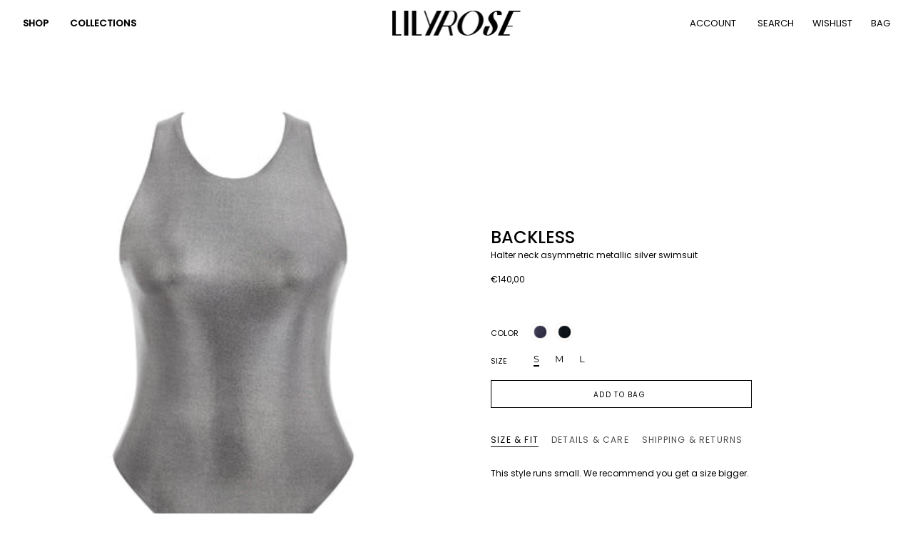

--- FILE ---
content_type: text/html; charset=utf-8
request_url: https://lilyrose.us/collections/one-piece-y/products/backless
body_size: 85668
content:
<!doctype html>
<html class="no-js no-touch supports-no-cookies" lang="en">
  <head>
<meta name="facebook-domain-verification" content="oukgbhrqx37mkuubw2u8ptcrxj6kbu" />
<script>
window.KiwiSizing = window.KiwiSizing === undefined ? {} : window.KiwiSizing;
KiwiSizing.shop = "lilyandrose-us.myshopify.com";


KiwiSizing.data = {
  collections: "413739581657,235544117422,239706833070,410953220313,410955645145,410953154777,244276658350",
  tags: "BSALE,SYNC 22,Tüm ürünler",
  product: "8255895371993",
  vendor: "LILYROSE",
  type: "",
  title: "BACKLESS",
  images: ["\/\/lilyrose.us\/cdn\/shop\/files\/526BSS.jpg?v=1762417944","\/\/lilyrose.us\/cdn\/shop\/files\/526BSS-1.jpg?v=1762417944","\/\/lilyrose.us\/cdn\/shop\/files\/526BSS-3.jpg?v=1762417942","\/\/lilyrose.us\/cdn\/shop\/files\/LR_26_4290.jpg?v=1762417943"],
  options: [{"name":"COLOR","position":1,"values":["METALLIC SILVER"]},{"name":"SIZE","position":2,"values":["S","M","L"]}],
  variants: [{"id":44048353853657,"title":"METALLIC SILVER \/ S","option1":"METALLIC SILVER","option2":"S","option3":null,"sku":"8682960701634","requires_shipping":true,"taxable":true,"featured_image":null,"available":true,"name":"BACKLESS - METALLIC SILVER \/ S","public_title":"METALLIC SILVER \/ S","options":["METALLIC SILVER","S"],"price":14000,"weight":400,"compare_at_price":null,"inventory_management":"shopify","barcode":"8682960701634","requires_selling_plan":false,"selling_plan_allocations":[]},{"id":44048353886425,"title":"METALLIC SILVER \/ M","option1":"METALLIC SILVER","option2":"M","option3":null,"sku":"8682960701641","requires_shipping":true,"taxable":true,"featured_image":null,"available":true,"name":"BACKLESS - METALLIC SILVER \/ M","public_title":"METALLIC SILVER \/ M","options":["METALLIC SILVER","M"],"price":14000,"weight":400,"compare_at_price":null,"inventory_management":"shopify","barcode":"8682960701641","requires_selling_plan":false,"selling_plan_allocations":[]},{"id":44048353919193,"title":"METALLIC SILVER \/ L","option1":"METALLIC SILVER","option2":"L","option3":null,"sku":"8682960701658","requires_shipping":true,"taxable":true,"featured_image":null,"available":true,"name":"BACKLESS - METALLIC SILVER \/ L","public_title":"METALLIC SILVER \/ L","options":["METALLIC SILVER","L"],"price":14000,"weight":400,"compare_at_price":null,"inventory_management":"shopify","barcode":"8682960701658","requires_selling_plan":false,"selling_plan_allocations":[]}],
};

</script>
<!-- starapps_core_start -->
<!-- This code is automatically managed by StarApps Studio -->
<!-- Please contact support@starapps.studio for any help -->
<!-- File location: snippets/starapps-core.liquid -->



    
<!-- starapps_core_end -->

    <!-- starapps_core_start -->
<!-- This code is automatically managed by StarApps Studio -->
<!-- Please contact support@starapps.studio for any help -->
<!-- File location: snippets/starapps-core.liquid -->



    
<!-- starapps_core_end -->

    <meta charset="UTF-8">
    <meta http-equiv="X-UA-Compatible" content="IE=edge">
    <meta name="viewport" content="width=device-width, initial-scale=1.0">
    <meta name="theme-color" content="#000000">
    <link rel="canonical" href="https://lilyrose.us/products/backless">
    <link rel="preconnect" href="https://cdn.shopify.com" crossorigin>
    <!-- ======================= Broadcast Theme V4.0.2 ========================= --><link rel="preconnect" href="https://fonts.shopifycdn.com" crossorigin><link href="//lilyrose.us/cdn/shop/t/7/assets/theme.css?v=111079882889094489111744707426" as="style" rel="preload">
    <link href="//lilyrose.us/cdn/shop/t/7/assets/vendor.js?v=20338928095176918551679395456" as="script" rel="preload">
    <link href="//lilyrose.us/cdn/shop/t/7/assets/theme.dev.js?v=171309008013883323751718104596" as="script" rel="preload">
<style data-shopify>.loading { position: fixed; top: 0; left: 0; z-index: 99999; width: 100%; height: 100%; background: var(--bg); transition: opacity 0.2s ease-out, visibility 0.2s ease-out; }
        body.is-loaded .loading { opacity: 0; visibility: hidden; pointer-events: none; }
        .loading__image__holder { position: absolute; top: 0; left: 0; width: 100%; height: 100%; font-size: 0; display: flex; align-items: center; justify-content: center; }
        .loading__image__holder:nth-child(2) { opacity: 0; }
        .loading__image { max-width: 130px; max-height: 130px; object-fit: contain; }
        .loading--animate .loading__image__holder:nth-child(1) { animation: pulse1 2s infinite ease-in-out; }
        .loading--animate .loading__image__holder:nth-child(2) { animation: pulse2 2s infinite ease-in-out; }
        @keyframes pulse1 {
          0% { opacity: 1; }
          50% { opacity: 0; }
          100% { opacity: 1; }
        }
        @keyframes pulse2 {
          0% { opacity: 0; }
          50% { opacity: 1; }
          100% { opacity: 0; }
        }</style>
      <link rel="icon" type="image/png" href="//lilyrose.us/cdn/shop/files/Artboard_2.png?crop=center&height=32&v=1761030969&width=32">
    

    <!-- Title and description ================================================ -->
    
    <title>
    
    BACKLESS METALLIC SILVER SWIMSUIT
    
    
    
      &ndash; LILYROSE INT
    
  </title>

    
      <meta name="description" content="Halter neck asymmetric metallic silver swimsuit">
    

    <meta property="og:site_name" content="LILYROSE INT">
<meta property="og:url" content="https://lilyrose.us/products/backless">
<meta property="og:title" content="BACKLESS METALLIC SILVER SWIMSUIT">
<meta property="og:type" content="product">
<meta property="og:description" content="Halter neck asymmetric metallic silver swimsuit"><meta property="og:image" content="http://lilyrose.us/cdn/shop/files/526BSS.jpg?v=1762417944">
  <meta property="og:image:secure_url" content="https://lilyrose.us/cdn/shop/files/526BSS.jpg?v=1762417944">
  <meta property="og:image:width" content="3600">
  <meta property="og:image:height" content="4800"><meta property="og:price:amount" content="140,00">
  <meta property="og:price:currency" content="EUR"><meta name="twitter:card" content="summary_large_image">
<meta name="twitter:title" content="BACKLESS METALLIC SILVER SWIMSUIT">
<meta name="twitter:description" content="Halter neck asymmetric metallic silver swimsuit">

    <!-- CSS ================================================================== -->

    <link href="//lilyrose.us/cdn/shop/t/7/assets/font-settings.css?v=106032479343881223031764442683" rel="stylesheet" type="text/css" media="all" />

    
<style data-shopify>

:root {--scrollbar-width: 0px;


--COLOR-VIDEO-BG: #f2f2f2;
--COLOR-BG-BRIGHTER: #f2f2f2;

--COLOR-BG: #ffffff;
--COLOR-BG-TRANSPARENT: rgba(255, 255, 255, 0);
--COLOR-BG-SECONDARY: rgba(0,0,0,0);
--COLOR-BG-RGB: 255, 255, 255;

--COLOR-TEXT-DARK: #000000;
--COLOR-TEXT: #000000;
--COLOR-TEXT-LIGHT: #4d4d4d;


/* === Opacity shades of grey ===*/
--COLOR-A5:  rgba(0, 0, 0, 0.05);
--COLOR-A10: rgba(0, 0, 0, 0.1);
--COLOR-A15: rgba(0, 0, 0, 0.15);
--COLOR-A20: rgba(0, 0, 0, 0.2);
--COLOR-A25: rgba(0, 0, 0, 0.25);
--COLOR-A30: rgba(0, 0, 0, 0.3);
--COLOR-A35: rgba(0, 0, 0, 0.35);
--COLOR-A40: rgba(0, 0, 0, 0.4);
--COLOR-A45: rgba(0, 0, 0, 0.45);
--COLOR-A50: rgba(0, 0, 0, 0.5);
--COLOR-A55: rgba(0, 0, 0, 0.55);
--COLOR-A60: rgba(0, 0, 0, 0.6);
--COLOR-A65: rgba(0, 0, 0, 0.65);
--COLOR-A70: rgba(0, 0, 0, 0.7);
--COLOR-A75: rgba(0, 0, 0, 0.75);
--COLOR-A80: rgba(0, 0, 0, 0.8);
--COLOR-A85: rgba(0, 0, 0, 0.85);
--COLOR-A90: rgba(0, 0, 0, 0.9);
--COLOR-A95: rgba(0, 0, 0, 0.95);

--COLOR-BORDER: rgba(0, 0, 0, 0.0);
--COLOR-BORDER-LIGHT: rgba(102, 102, 102, 0.4);
--COLOR-BORDER-HAIRLINE: #f7f7f7;
--COLOR-BORDER-DARK: rgba(0, 0, 0, 0.0);/* === Bright color ===*/
--COLOR-PRIMARY: #000000;
--COLOR-PRIMARY-HOVER: #000000;
--COLOR-PRIMARY-FADE: rgba(0, 0, 0, 0.05);
--COLOR-PRIMARY-FADE-HOVER: rgba(0, 0, 0, 0.1);
--COLOR-PRIMARY-LIGHT: #4d4d4d;--COLOR-PRIMARY-OPPOSITE: #ffffff;



/* === link Color ===*/
--COLOR-LINK: #000000;
--COLOR-LINK-HOVER: rgba(0, 0, 0, 0.7);
--COLOR-LINK-FADE: rgba(0, 0, 0, 0.05);
--COLOR-LINK-FADE-HOVER: rgba(0, 0, 0, 0.1);--COLOR-LINK-OPPOSITE: #ffffff;


/* === Product grid sale tags ===*/
--COLOR-SALE-BG: #000000;
--COLOR-SALE-TEXT: #fcfaf7;--COLOR-SALE-TEXT-SECONDARY: #000000;

/* === Product grid badges ===*/
--COLOR-BADGE-BG: #ffffff;
--COLOR-BADGE-TEXT: #212121;

/* === Product sale color ===*/
--COLOR-SALE: #000000;

/* === Gray background on Product grid items ===*/--filter-bg: 1.0;/* === Helper colors for form error states ===*/
--COLOR-ERROR: #721C24;
--COLOR-ERROR-BG: #F8D7DA;
--COLOR-ERROR-BORDER: #F5C6CB;



  --RADIUS: 0px;
  --RADIUS-SELECT: 0px;


--COLOR-HEADER-BG: rgba(0,0,0,0);
--COLOR-HEADER-BG-TRANSPARENT: rgba(0, 0, 0, 0);
--COLOR-HEADER-LINK: #000000;
--COLOR-HEADER-LINK-HOVER: rgba(0, 0, 0, 0.7);

--COLOR-MENU-BG: #ffffff;
--COLOR-MENU-LINK: #0e0e0e;
--COLOR-MENU-LINK-HOVER: rgba(14, 14, 14, 0.7);
--COLOR-SUBMENU-BG: #ffffff;
--COLOR-SUBMENU-LINK: #000000;
--COLOR-SUBMENU-LINK-HOVER: rgba(0, 0, 0, 0.7);
--COLOR-SUBMENU-TEXT-LIGHT: #4d4d4d;
--COLOR-MENU-TRANSPARENT: #ffffff;
--COLOR-MENU-TRANSPARENT-HOVER: rgba(255, 255, 255, 0.7);

--COLOR-FOOTER-BG: #ffffff;
--COLOR-FOOTER-TEXT: #212121;
--COLOR-FOOTER-LINK: #212121;
--COLOR-FOOTER-LINK-HOVER: rgba(33, 33, 33, 0.7);
--COLOR-FOOTER-BORDER: #212121;

--TRANSPARENT: rgba(255, 255, 255, 0);

/* === Default overlay opacity ===*/
--overlay-opacity: 0;
--underlay-opacity: 0.4;
--underlay-bg: #000;

/* === Custom Cursor ===*/
--ICON-ZOOM-IN: url( "//lilyrose.us/cdn/shop/t/7/assets/icon-zoom-in.svg?v=182473373117644429561679395456" );
--ICON-ZOOM-OUT: url( "//lilyrose.us/cdn/shop/t/7/assets/icon-zoom-out.svg?v=101497157853986683871679395455" );

/* === Custom Icons ===*/


  
  --ICON-ADD-BAG: url( "//lilyrose.us/cdn/shop/t/7/assets/icon-add-bag.svg?v=23763382405227654651679395456" );
  --ICON-ADD-CART: url( "//lilyrose.us/cdn/shop/t/7/assets/icon-add-cart.svg?v=3962293684743587821679395456" );
  --ICON-ARROW-LEFT: url( "//lilyrose.us/cdn/shop/t/7/assets/icon-arrow-left.svg?v=136066145774695772731679395456" );
  --ICON-ARROW-RIGHT: url( "//lilyrose.us/cdn/shop/t/7/assets/icon-arrow-right.svg?v=150928298113663093401679395455" );
  --ICON-SELECT: url("//lilyrose.us/cdn/shop/t/7/assets/icon-select.svg?v=167170173659852274001679395456");


--PRODUCT-GRID-ASPECT-RATIO: 130.0%;

/* === Typography ===*/
--FONT-WEIGHT-BODY: 400;
--FONT-WEIGHT-BODY-BOLD: 500;

--FONT-STACK-BODY: Poppins, sans-serif;
--FONT-STYLE-BODY: normal;
--FONT-STYLE-BODY-ITALIC: italic;
--FONT-ADJUST-BODY: 0.75;

--FONT-WEIGHT-HEADING: 400;
--FONT-WEIGHT-HEADING-BOLD: 500;

--FONT-STACK-HEADING: Poppins, sans-serif;
--FONT-STYLE-HEADING: normal;
--FONT-STYLE-HEADING-ITALIC: italic;
--FONT-ADJUST-HEADING: 0.9;

--FONT-STACK-NAV: Poppins, sans-serif;
--FONT-STYLE-NAV: normal;
--FONT-STYLE-NAV-ITALIC: italic;
--FONT-ADJUST-NAV: 0.55;

--FONT-WEIGHT-NAV: 400;
--FONT-WEIGHT-NAV-BOLD: 500;

--FONT-SIZE-BASE: 0.75rem;
--FONT-SIZE-BASE-PERCENT: 0.75;

/* === Parallax ===*/
--PARALLAX-STRENGTH-MIN: 120.0%;
--PARALLAX-STRENGTH-MAX: 130.0%;--LAYOUT-OUTER: 32px;
  --LAYOUT-GUTTER: 32px;
  --LAYOUT-OUTER-MEDIUM: 22px;
  --LAYOUT-GUTTER-MEDIUM: 22px;
  --LAYOUT-OUTER-SMALL: 16px;
  --LAYOUT-GUTTER-SMALL: 16px;--base-animation-delay: 0ms;
--line-height-normal: 1.375; /* Equals to line-height: normal; */--SIDEBAR-WIDTH: 270px;
  --SIDEBAR-WIDTH-MEDIUM: 258px;--ICON-STROKE-WIDTH: 1px;/* === Button General ===*/
--BTN-FONT-STACK: Montserrat, sans-serif;
--BTN-FONT-WEIGHT: 400;
--BTN-FONT-STYLE: normal;
--BTN-FONT-SIZE: 13px;

--BTN-LETTER-SPACING: 0.1em;
--BTN-UPPERCASE: uppercase;

/* === Button Primary ===*/
--BTN-PRIMARY-BORDER-COLOR: #000000;
--BTN-PRIMARY-BG-COLOR: #ffffff;
--BTN-PRIMARY-TEXT-COLOR: #000000;


  --BTN-PRIMARY-BG-COLOR-BRIGHTER: #f2f2f2;


/* === Button Secondary ===*/
--BTN-SECONDARY-BORDER-COLOR: #000000;
--BTN-SECONDARY-BG-COLOR: #ffffff;
--BTN-SECONDARY-TEXT-COLOR: #000000;


  --BTN-SECONDARY-BG-COLOR-BRIGHTER: #f2f2f2;


/* === Button White ===*/
--TEXT-BTN-BORDER-WHITE: #fff;
--TEXT-BTN-BG-WHITE: #fff;
--TEXT-BTN-WHITE: #000;
--TEXT-BTN-BG-WHITE-BRIGHTER: #f2f2f2;

/* === Button Black ===*/
--TEXT-BTN-BG-BLACK: #000;
--TEXT-BTN-BORDER-BLACK: #000;
--TEXT-BTN-BLACK: #fff;
--TEXT-BTN-BG-BLACK-BRIGHTER: #1a1a1a;

/* === Cart Gradient ===*/


  --FREE-SHIPPING-GRADIENT: linear-gradient(310deg, rgba(17, 189, 251, 1) 15%, rgba(33, 249, 150, 1) 85%);


}
</style>


    <link href="//lilyrose.us/cdn/shop/t/7/assets/theme.css?v=111079882889094489111744707426" rel="stylesheet" type="text/css" media="all" />

    

    <script>
      if (window.navigator.userAgent.indexOf('MSIE ') > 0 || window.navigator.userAgent.indexOf('Trident/') > 0) {
        document.documentElement.className = document.documentElement.className + ' ie';

        var scripts = document.getElementsByTagName('script')[0];
        var polyfill = document.createElement("script");
        polyfill.defer = true;
        polyfill.src = "//lilyrose.us/cdn/shop/t/7/assets/ie11.js?v=144489047535103983231679395456";

        scripts.parentNode.insertBefore(polyfill, scripts);
      } else {
        document.documentElement.className = document.documentElement.className.replace('no-js', 'js');
      }

      let root = '/';
      if (root[root.length - 1] !== '/') {
        root = root + '/';
      }

      window.theme = {
        routes: {
          root: root,
          cart: '/cart',
          cart_add_url: '/cart/add',
          product_recommendations_url: '/recommendations/products',
          predictive_search_url: '/search/suggest',
          addresses_url: '/account/addresses'
        },
        assets: {
          photoswipe: '//lilyrose.us/cdn/shop/t/7/assets/photoswipe.js?v=162613001030112971491679395456',
          smoothscroll: '//lilyrose.us/cdn/shop/t/7/assets/smoothscroll.js?v=37906625415260927261679395455',
          swatches: '//lilyrose.us/cdn/shop/t/7/assets/swatches.json?v=153762849283573572451679395456',
          base: "//lilyrose.us/cdn/shop/t/7/assets/",
        },
        strings: {
          addToCart: "Add to bag",
          soldOut: "Sold Out",
          from: "From",
          preOrder: "Preorder",
          sale: "Sale",
          subscription: "Subscription",
          unavailable: "Unavailable",
          unitPrice: "Unit price",
          unitPriceSeparator: "per",
          shippingCalcSubmitButton: "Calculate shipping",
          shippingCalcSubmitButtonDisabled: "Calculating...",
          selectValue: "Select value",
          selectColor: "Select color",
          oneColor: "color",
          otherColor: "colors",
          upsellAddToCart: "Add",
          free: "Free",
          swatchesColor: "Color, Colour"
        },
        settings: {
          customerLoggedIn: null ? true : false,
          cartDrawerEnabled: true,
          enableQuickAdd: false,
          enableAnimations: true,
          transparentHeader: false,
          variantOnSale: true,
        },
        moneyFormat: false ? "€{{amount_with_comma_separator}} EUR" : "€{{amount_with_comma_separator}}",
        moneyWithoutCurrencyFormat: "€{{amount_with_comma_separator}}",
        moneyWithCurrencyFormat: "€{{amount_with_comma_separator}} EUR",
        subtotal: 0,
        info: {
          name: 'broadcast'
        },
        version: '4.0.2'
      };

      if (window.performance) {
        window.performance.mark('init');
      } else {
        window.fastNetworkAndCPU = false;
      }
    </script>

    
      <script src="//lilyrose.us/cdn/shopifycloud/storefront/assets/themes_support/shopify_common-5f594365.js" defer="defer"></script>
    

    <!-- Theme Javascript ============================================================== -->
    <script src="//lilyrose.us/cdn/shop/t/7/assets/vendor.js?v=20338928095176918551679395456" defer="defer"></script>
    <script src="//lilyrose.us/cdn/shop/t/7/assets/theme.dev.js?v=171309008013883323751718104596" defer="defer"></script><!-- Shopify app scripts =========================================================== -->

    <script>window.performance && window.performance.mark && window.performance.mark('shopify.content_for_header.start');</script><meta name="google-site-verification" content="9hJ5szI2jJsPXYTlD-3oWZLX4o_44Ng5YrXytMxCjRQ">
<meta name="facebook-domain-verification" content="px08vpv4hj2yd5jaguyecese8hack5">
<meta id="shopify-digital-wallet" name="shopify-digital-wallet" content="/10814160953/digital_wallets/dialog">
<meta name="shopify-checkout-api-token" content="e4cc1982e73e71249c3c8417b5daff4e">
<meta id="in-context-paypal-metadata" data-shop-id="10814160953" data-venmo-supported="false" data-environment="production" data-locale="en_US" data-paypal-v4="true" data-currency="EUR">
<link rel="alternate" type="application/json+oembed" href="https://lilyrose.us/products/backless.oembed">
<script async="async" src="/checkouts/internal/preloads.js?locale=en-US"></script>
<link rel="preconnect" href="https://shop.app" crossorigin="anonymous">
<script async="async" src="https://shop.app/checkouts/internal/preloads.js?locale=en-US&shop_id=10814160953" crossorigin="anonymous"></script>
<script id="apple-pay-shop-capabilities" type="application/json">{"shopId":10814160953,"countryCode":"GB","currencyCode":"EUR","merchantCapabilities":["supports3DS"],"merchantId":"gid:\/\/shopify\/Shop\/10814160953","merchantName":"LILYROSE INT","requiredBillingContactFields":["postalAddress","email","phone"],"requiredShippingContactFields":["postalAddress","email","phone"],"shippingType":"shipping","supportedNetworks":["visa","maestro","masterCard","amex","discover","elo"],"total":{"type":"pending","label":"LILYROSE INT","amount":"1.00"},"shopifyPaymentsEnabled":true,"supportsSubscriptions":true}</script>
<script id="shopify-features" type="application/json">{"accessToken":"e4cc1982e73e71249c3c8417b5daff4e","betas":["rich-media-storefront-analytics"],"domain":"lilyrose.us","predictiveSearch":true,"shopId":10814160953,"locale":"en"}</script>
<script>var Shopify = Shopify || {};
Shopify.shop = "lilyandrose-us.myshopify.com";
Shopify.locale = "en";
Shopify.currency = {"active":"EUR","rate":"1.0"};
Shopify.country = "US";
Shopify.theme = {"name":"Yeni tema çalışmaları - Versiyon 1 ","id":136194457817,"schema_name":"Broadcast","schema_version":"4.0.2","theme_store_id":868,"role":"main"};
Shopify.theme.handle = "null";
Shopify.theme.style = {"id":null,"handle":null};
Shopify.cdnHost = "lilyrose.us/cdn";
Shopify.routes = Shopify.routes || {};
Shopify.routes.root = "/";</script>
<script type="module">!function(o){(o.Shopify=o.Shopify||{}).modules=!0}(window);</script>
<script>!function(o){function n(){var o=[];function n(){o.push(Array.prototype.slice.apply(arguments))}return n.q=o,n}var t=o.Shopify=o.Shopify||{};t.loadFeatures=n(),t.autoloadFeatures=n()}(window);</script>
<script>
  window.ShopifyPay = window.ShopifyPay || {};
  window.ShopifyPay.apiHost = "shop.app\/pay";
  window.ShopifyPay.redirectState = null;
</script>
<script id="shop-js-analytics" type="application/json">{"pageType":"product"}</script>
<script defer="defer" async type="module" src="//lilyrose.us/cdn/shopifycloud/shop-js/modules/v2/client.init-shop-cart-sync_DlSlHazZ.en.esm.js"></script>
<script defer="defer" async type="module" src="//lilyrose.us/cdn/shopifycloud/shop-js/modules/v2/chunk.common_D16XZWos.esm.js"></script>
<script type="module">
  await import("//lilyrose.us/cdn/shopifycloud/shop-js/modules/v2/client.init-shop-cart-sync_DlSlHazZ.en.esm.js");
await import("//lilyrose.us/cdn/shopifycloud/shop-js/modules/v2/chunk.common_D16XZWos.esm.js");

  window.Shopify.SignInWithShop?.initShopCartSync?.({"fedCMEnabled":true,"windoidEnabled":true});

</script>
<script>
  window.Shopify = window.Shopify || {};
  if (!window.Shopify.featureAssets) window.Shopify.featureAssets = {};
  window.Shopify.featureAssets['shop-js'] = {"shop-cart-sync":["modules/v2/client.shop-cart-sync_DKWYiEUO.en.esm.js","modules/v2/chunk.common_D16XZWos.esm.js"],"init-fed-cm":["modules/v2/client.init-fed-cm_vfPMjZAC.en.esm.js","modules/v2/chunk.common_D16XZWos.esm.js"],"init-shop-email-lookup-coordinator":["modules/v2/client.init-shop-email-lookup-coordinator_CR38P6MB.en.esm.js","modules/v2/chunk.common_D16XZWos.esm.js"],"init-shop-cart-sync":["modules/v2/client.init-shop-cart-sync_DlSlHazZ.en.esm.js","modules/v2/chunk.common_D16XZWos.esm.js"],"shop-cash-offers":["modules/v2/client.shop-cash-offers_CJw4IQ6B.en.esm.js","modules/v2/chunk.common_D16XZWos.esm.js","modules/v2/chunk.modal_UwFWkumu.esm.js"],"shop-toast-manager":["modules/v2/client.shop-toast-manager_BY778Uv6.en.esm.js","modules/v2/chunk.common_D16XZWos.esm.js"],"init-windoid":["modules/v2/client.init-windoid_DVhZdEm3.en.esm.js","modules/v2/chunk.common_D16XZWos.esm.js"],"shop-button":["modules/v2/client.shop-button_D2ZzKUPa.en.esm.js","modules/v2/chunk.common_D16XZWos.esm.js"],"avatar":["modules/v2/client.avatar_BTnouDA3.en.esm.js"],"init-customer-accounts-sign-up":["modules/v2/client.init-customer-accounts-sign-up_CQZUmjGN.en.esm.js","modules/v2/client.shop-login-button_Cu5K-F7X.en.esm.js","modules/v2/chunk.common_D16XZWos.esm.js","modules/v2/chunk.modal_UwFWkumu.esm.js"],"pay-button":["modules/v2/client.pay-button_CcBqbGU7.en.esm.js","modules/v2/chunk.common_D16XZWos.esm.js"],"init-shop-for-new-customer-accounts":["modules/v2/client.init-shop-for-new-customer-accounts_B5DR5JTE.en.esm.js","modules/v2/client.shop-login-button_Cu5K-F7X.en.esm.js","modules/v2/chunk.common_D16XZWos.esm.js","modules/v2/chunk.modal_UwFWkumu.esm.js"],"shop-login-button":["modules/v2/client.shop-login-button_Cu5K-F7X.en.esm.js","modules/v2/chunk.common_D16XZWos.esm.js","modules/v2/chunk.modal_UwFWkumu.esm.js"],"shop-follow-button":["modules/v2/client.shop-follow-button_BX8Slf17.en.esm.js","modules/v2/chunk.common_D16XZWos.esm.js","modules/v2/chunk.modal_UwFWkumu.esm.js"],"init-customer-accounts":["modules/v2/client.init-customer-accounts_DjKkmQ2w.en.esm.js","modules/v2/client.shop-login-button_Cu5K-F7X.en.esm.js","modules/v2/chunk.common_D16XZWos.esm.js","modules/v2/chunk.modal_UwFWkumu.esm.js"],"lead-capture":["modules/v2/client.lead-capture_ChWCg7nV.en.esm.js","modules/v2/chunk.common_D16XZWos.esm.js","modules/v2/chunk.modal_UwFWkumu.esm.js"],"checkout-modal":["modules/v2/client.checkout-modal_DPnpVyv-.en.esm.js","modules/v2/chunk.common_D16XZWos.esm.js","modules/v2/chunk.modal_UwFWkumu.esm.js"],"shop-login":["modules/v2/client.shop-login_leRXJtcZ.en.esm.js","modules/v2/chunk.common_D16XZWos.esm.js","modules/v2/chunk.modal_UwFWkumu.esm.js"],"payment-terms":["modules/v2/client.payment-terms_Bp9K0NXD.en.esm.js","modules/v2/chunk.common_D16XZWos.esm.js","modules/v2/chunk.modal_UwFWkumu.esm.js"]};
</script>
<script>(function() {
  var isLoaded = false;
  function asyncLoad() {
    if (isLoaded) return;
    isLoaded = true;
    var urls = ["https:\/\/app.kiwisizing.com\/web\/js\/dist\/kiwiSizing\/plugin\/SizingPlugin.prod.js?v=330\u0026shop=lilyandrose-us.myshopify.com","\/\/cdn.secomapp.com\/promotionpopup\/cdn\/allshops\/lilyandrose-us\/1606220096.js?shop=lilyandrose-us.myshopify.com","https:\/\/instafeed.nfcube.com\/cdn\/3c762428b9aab71acf643babcdadaeb6.js?shop=lilyandrose-us.myshopify.com","\/\/social-login.oxiapps.com\/api\/init?vt=928353\u0026shop=lilyandrose-us.myshopify.com","https:\/\/cdn.shopify.com\/s\/files\/1\/0108\/1416\/0953\/t\/7\/assets\/globo.preorder.init.js?v=1693517996\u0026shop=lilyandrose-us.myshopify.com"];
    for (var i = 0; i < urls.length; i++) {
      var s = document.createElement('script');
      s.type = 'text/javascript';
      s.async = true;
      s.src = urls[i];
      var x = document.getElementsByTagName('script')[0];
      x.parentNode.insertBefore(s, x);
    }
  };
  if(window.attachEvent) {
    window.attachEvent('onload', asyncLoad);
  } else {
    window.addEventListener('load', asyncLoad, false);
  }
})();</script>
<script id="__st">var __st={"a":10814160953,"offset":-18000,"reqid":"7ca2a477-3d4e-4e50-872d-19706e81bc0d-1768584855","pageurl":"lilyrose.us\/collections\/one-piece-y\/products\/backless","u":"3a3ee32c8b1b","p":"product","rtyp":"product","rid":8255895371993};</script>
<script>window.ShopifyPaypalV4VisibilityTracking = true;</script>
<script id="captcha-bootstrap">!function(){'use strict';const t='contact',e='account',n='new_comment',o=[[t,t],['blogs',n],['comments',n],[t,'customer']],c=[[e,'customer_login'],[e,'guest_login'],[e,'recover_customer_password'],[e,'create_customer']],r=t=>t.map((([t,e])=>`form[action*='/${t}']:not([data-nocaptcha='true']) input[name='form_type'][value='${e}']`)).join(','),a=t=>()=>t?[...document.querySelectorAll(t)].map((t=>t.form)):[];function s(){const t=[...o],e=r(t);return a(e)}const i='password',u='form_key',d=['recaptcha-v3-token','g-recaptcha-response','h-captcha-response',i],f=()=>{try{return window.sessionStorage}catch{return}},m='__shopify_v',_=t=>t.elements[u];function p(t,e,n=!1){try{const o=window.sessionStorage,c=JSON.parse(o.getItem(e)),{data:r}=function(t){const{data:e,action:n}=t;return t[m]||n?{data:e,action:n}:{data:t,action:n}}(c);for(const[e,n]of Object.entries(r))t.elements[e]&&(t.elements[e].value=n);n&&o.removeItem(e)}catch(o){console.error('form repopulation failed',{error:o})}}const l='form_type',E='cptcha';function T(t){t.dataset[E]=!0}const w=window,h=w.document,L='Shopify',v='ce_forms',y='captcha';let A=!1;((t,e)=>{const n=(g='f06e6c50-85a8-45c8-87d0-21a2b65856fe',I='https://cdn.shopify.com/shopifycloud/storefront-forms-hcaptcha/ce_storefront_forms_captcha_hcaptcha.v1.5.2.iife.js',D={infoText:'Protected by hCaptcha',privacyText:'Privacy',termsText:'Terms'},(t,e,n)=>{const o=w[L][v],c=o.bindForm;if(c)return c(t,g,e,D).then(n);var r;o.q.push([[t,g,e,D],n]),r=I,A||(h.body.append(Object.assign(h.createElement('script'),{id:'captcha-provider',async:!0,src:r})),A=!0)});var g,I,D;w[L]=w[L]||{},w[L][v]=w[L][v]||{},w[L][v].q=[],w[L][y]=w[L][y]||{},w[L][y].protect=function(t,e){n(t,void 0,e),T(t)},Object.freeze(w[L][y]),function(t,e,n,w,h,L){const[v,y,A,g]=function(t,e,n){const i=e?o:[],u=t?c:[],d=[...i,...u],f=r(d),m=r(i),_=r(d.filter((([t,e])=>n.includes(e))));return[a(f),a(m),a(_),s()]}(w,h,L),I=t=>{const e=t.target;return e instanceof HTMLFormElement?e:e&&e.form},D=t=>v().includes(t);t.addEventListener('submit',(t=>{const e=I(t);if(!e)return;const n=D(e)&&!e.dataset.hcaptchaBound&&!e.dataset.recaptchaBound,o=_(e),c=g().includes(e)&&(!o||!o.value);(n||c)&&t.preventDefault(),c&&!n&&(function(t){try{if(!f())return;!function(t){const e=f();if(!e)return;const n=_(t);if(!n)return;const o=n.value;o&&e.removeItem(o)}(t);const e=Array.from(Array(32),(()=>Math.random().toString(36)[2])).join('');!function(t,e){_(t)||t.append(Object.assign(document.createElement('input'),{type:'hidden',name:u})),t.elements[u].value=e}(t,e),function(t,e){const n=f();if(!n)return;const o=[...t.querySelectorAll(`input[type='${i}']`)].map((({name:t})=>t)),c=[...d,...o],r={};for(const[a,s]of new FormData(t).entries())c.includes(a)||(r[a]=s);n.setItem(e,JSON.stringify({[m]:1,action:t.action,data:r}))}(t,e)}catch(e){console.error('failed to persist form',e)}}(e),e.submit())}));const S=(t,e)=>{t&&!t.dataset[E]&&(n(t,e.some((e=>e===t))),T(t))};for(const o of['focusin','change'])t.addEventListener(o,(t=>{const e=I(t);D(e)&&S(e,y())}));const B=e.get('form_key'),M=e.get(l),P=B&&M;t.addEventListener('DOMContentLoaded',(()=>{const t=y();if(P)for(const e of t)e.elements[l].value===M&&p(e,B);[...new Set([...A(),...v().filter((t=>'true'===t.dataset.shopifyCaptcha))])].forEach((e=>S(e,t)))}))}(h,new URLSearchParams(w.location.search),n,t,e,['guest_login'])})(!0,!0)}();</script>
<script integrity="sha256-4kQ18oKyAcykRKYeNunJcIwy7WH5gtpwJnB7kiuLZ1E=" data-source-attribution="shopify.loadfeatures" defer="defer" src="//lilyrose.us/cdn/shopifycloud/storefront/assets/storefront/load_feature-a0a9edcb.js" crossorigin="anonymous"></script>
<script crossorigin="anonymous" defer="defer" src="//lilyrose.us/cdn/shopifycloud/storefront/assets/shopify_pay/storefront-65b4c6d7.js?v=20250812"></script>
<script data-source-attribution="shopify.dynamic_checkout.dynamic.init">var Shopify=Shopify||{};Shopify.PaymentButton=Shopify.PaymentButton||{isStorefrontPortableWallets:!0,init:function(){window.Shopify.PaymentButton.init=function(){};var t=document.createElement("script");t.src="https://lilyrose.us/cdn/shopifycloud/portable-wallets/latest/portable-wallets.en.js",t.type="module",document.head.appendChild(t)}};
</script>
<script data-source-attribution="shopify.dynamic_checkout.buyer_consent">
  function portableWalletsHideBuyerConsent(e){var t=document.getElementById("shopify-buyer-consent"),n=document.getElementById("shopify-subscription-policy-button");t&&n&&(t.classList.add("hidden"),t.setAttribute("aria-hidden","true"),n.removeEventListener("click",e))}function portableWalletsShowBuyerConsent(e){var t=document.getElementById("shopify-buyer-consent"),n=document.getElementById("shopify-subscription-policy-button");t&&n&&(t.classList.remove("hidden"),t.removeAttribute("aria-hidden"),n.addEventListener("click",e))}window.Shopify?.PaymentButton&&(window.Shopify.PaymentButton.hideBuyerConsent=portableWalletsHideBuyerConsent,window.Shopify.PaymentButton.showBuyerConsent=portableWalletsShowBuyerConsent);
</script>
<script data-source-attribution="shopify.dynamic_checkout.cart.bootstrap">document.addEventListener("DOMContentLoaded",(function(){function t(){return document.querySelector("shopify-accelerated-checkout-cart, shopify-accelerated-checkout")}if(t())Shopify.PaymentButton.init();else{new MutationObserver((function(e,n){t()&&(Shopify.PaymentButton.init(),n.disconnect())})).observe(document.body,{childList:!0,subtree:!0})}}));
</script>
<link id="shopify-accelerated-checkout-styles" rel="stylesheet" media="screen" href="https://lilyrose.us/cdn/shopifycloud/portable-wallets/latest/accelerated-checkout-backwards-compat.css" crossorigin="anonymous">
<style id="shopify-accelerated-checkout-cart">
        #shopify-buyer-consent {
  margin-top: 1em;
  display: inline-block;
  width: 100%;
}

#shopify-buyer-consent.hidden {
  display: none;
}

#shopify-subscription-policy-button {
  background: none;
  border: none;
  padding: 0;
  text-decoration: underline;
  font-size: inherit;
  cursor: pointer;
}

#shopify-subscription-policy-button::before {
  box-shadow: none;
}

      </style>
<script id="sections-script" data-sections="footer" defer="defer" src="//lilyrose.us/cdn/shop/t/7/compiled_assets/scripts.js?v=6718"></script>
<script>window.performance && window.performance.mark && window.performance.mark('shopify.content_for_header.end');</script>
   <!-- Hotjar Tracking Code for https://lilyrose.us -->
<script>
    (function(h,o,t,j,a,r){
        h.hj=h.hj||function(){(h.hj.q=h.hj.q||[]).push(arguments)};
        h._hjSettings={hjid:3539662,hjsv:6};
        a=o.getElementsByTagName('head')[0];
        r=o.createElement('script');r.async=1;
        r.src=t+h._hjSettings.hjid+j+h._hjSettings.hjsv;
        a.appendChild(r);
    })(window,document,'https://static.hotjar.com/c/hotjar-','.js?sv=');
</script>

    <meta name="robots" content="index, follow">
  <!-- BEGIN app block: shopify://apps/gsc-countdown-timer/blocks/countdown-bar/58dc5b1b-43d2-4209-b1f3-52aff31643ed --><style>
  .gta-block__error {
    display: flex;
    flex-flow: column nowrap;
    gap: 12px;
    padding: 32px;
    border-radius: 12px;
    margin: 12px 0;
    background-color: #fff1e3;
    color: #412d00;
  }

  .gta-block__error-title {
    font-size: 18px;
    font-weight: 600;
    line-height: 28px;
  }

  .gta-block__error-body {
    font-size: 14px;
    line-height: 24px;
  }
</style>

<script>
  (function () {
    try {
      window.GSC_COUNTDOWN_META = {
        product_collections: [{"id":413739581657,"handle":"final-sale","title":"ARCHIVE SALE","updated_at":"2026-01-16T11:32:16-05:00","body_html":"\u003c!----\u003e","published_at":"2023-11-21T15:08:25-05:00","sort_order":"manual","template_suffix":"","disjunctive":false,"rules":[{"column":"tag","relation":"equals","condition":"BSALE"}],"published_scope":"web"},{"id":235544117422,"handle":"best-sellers","title":"BEST SELLERS","updated_at":"2026-01-16T11:32:41-05:00","body_html":"","published_at":"2020-11-13T14:52:33-05:00","sort_order":"manual","template_suffix":"","disjunctive":false,"rules":[{"column":"variant_inventory","relation":"greater_than","condition":"0"}],"published_scope":"web"},{"id":239706833070,"handle":"non-sale","title":"Non-Sale","updated_at":"2026-01-16T11:32:16-05:00","body_html":"","published_at":"2020-12-30T13:55:17-05:00","sort_order":"manual","template_suffix":"","disjunctive":false,"rules":[{"column":"title","relation":"not_contains","condition":"face mask"},{"column":"title","relation":"not_contains","condition":"NIKO DRESS"},{"column":"title","relation":"not_contains","condition":"CHERI LADY ONE PIECE"},{"column":"title","relation":"not_contains","condition":"MAKI BIKINI"},{"column":"title","relation":"not_contains","condition":"FLASHDANCE ONE PIECE"},{"column":"title","relation":"not_contains","condition":"LOVE SHACK ONE PIECE"},{"column":"title","relation":"not_contains","condition":"HELEN ONE PIECE"},{"column":"title","relation":"not_contains","condition":"SWEET DREAMS BIKINI"},{"column":"title","relation":"not_contains","condition":"ISABEL SKIRT"},{"column":"title","relation":"not_contains","condition":"LOLA KAFTAN"},{"column":"title","relation":"not_contains","condition":"BALI PAREO"},{"column":"title","relation":"not_contains","condition":"ROSIE DRESS"},{"column":"title","relation":"not_contains","condition":"PALM SKIRT"},{"column":"title","relation":"not_contains","condition":"LILY KAFTAN"},{"column":"title","relation":"not_contains","condition":"PAPARAZZI ONE PIECE"},{"column":"title","relation":"not_contains","condition":"FAME ONE PIECE"},{"column":"title","relation":"not_contains","condition":"MESH ONE PIECE"},{"column":"title","relation":"not_contains","condition":"MODERN LOVE ONE PIECE"},{"column":"title","relation":"not_contains","condition":"UPTOWN GIRL BIKINI"},{"column":"title","relation":"not_contains","condition":"VOGUE ONE PIECE"}],"published_scope":"web"},{"id":410953220313,"handle":"one-piece-y","updated_at":"2025-11-30T16:47:06-05:00","published_at":"2023-08-31T10:28:51-04:00","sort_order":"manual","template_suffix":"","published_scope":"web","title":"ONE PIECE","body_html":""},{"id":410955645145,"handle":"pool-house-bw","updated_at":"2025-11-30T16:45:23-05:00","published_at":"2023-08-31T16:18:00-04:00","sort_order":"best-selling","template_suffix":"","published_scope":"web","title":"POOL HOUSE BW","body_html":""},{"id":410953154777,"handle":"pool-house","updated_at":"2025-11-30T16:45:25-05:00","published_at":"2025-07-01T08:27:24-04:00","sort_order":"manual","template_suffix":"","published_scope":"web","title":"POOLHOUSE","body_html":""},{"id":244276658350,"handle":"tum-urunler","title":"Tüm Ürünler","updated_at":"2026-01-16T11:32:41-05:00","body_html":"","published_at":"2021-02-19T09:47:48-05:00","sort_order":"best-selling","template_suffix":"","disjunctive":false,"rules":[{"column":"variant_inventory","relation":"greater_than","condition":"0"}],"published_scope":"web"}],
        product_tags: ["BSALE","SYNC 22","Tüm ürünler"],
      };

      const widgets = [{"bar":{"sticky":true,"justify":"center","position":"top","closeButton":{"color":"#ffffff","enabled":true}},"key":"GSC-BAR-ycIGiTyYTiJm","type":"bar","timer":{"date":"2025-12-01T00:00:00.000-05:00","mode":"date","daily":{"tz":"Etc\/GMT-0","endHours":14,"endMinutes":0,"repeatDays":[0,1,2,3,4,5,6],"startHours":10,"startMinutes":0},"hours":72,"onEnd":"hide","minutes":0,"seconds":0,"scheduling":{"end":null,"start":null}},"content":{"align":"center","items":[{"id":"text-vRWCIwBWepRa","type":"text","align":"left","color":"#ebebeb","value":"BLACK FRIDAY SALE ENDS IN","enabled":true,"padding":{"mobile":{},"desktop":{}},"fontFamily":"font1","fontWeight":"700","textTransform":"unset","mobileFontSize":"16px","desktopFontSize":"24px","mobileLineHeight":"1.3","desktopLineHeight":"1.2","mobileLetterSpacing":"0","desktopLetterSpacing":"0"},{"id":"text-AGOOVFvlRECj","type":"text","align":"left","color":"#000000","value":"Sale ends in:","enabled":false,"padding":{"mobile":{},"desktop":{}},"fontFamily":"font1","fontWeight":"400","textTransform":"unset","mobileFontSize":"12px","desktopFontSize":"15px","mobileLineHeight":"1.3","desktopLineHeight":"1.3","mobileLetterSpacing":"0","desktopLetterSpacing":"0"},{"id":"timer-zLyUaPhlOfrO","type":"timer","view":"custom","border":{"size":"2px","color":"#FFFFFF","enabled":false},"digits":{"gap":"0px","color":"#ebebeb","fontSize":"60px","fontFamily":"font2","fontWeight":"600"},"labels":{"days":"days","color":"#ebebeb","hours":"hours","enabled":true,"minutes":"mins","seconds":"secs","fontSize":"24px","fontFamily":"font3","fontWeight":"500","milliseconds":"ms","textTransform":"unset"},"layout":"separate","margin":{"mobile":{},"desktop":{}},"radius":{"value":"16px","enabled":false},"shadow":{"type":"","color":"black","enabled":true},"enabled":true,"padding":{"mobile":{},"desktop":{"top":"0px"}},"fontSize":{"mobile":"14px","desktop":"18px"},"separator":{"type":"colon","color":"#000000","enabled":true},"background":{"blur":"2px","color":"#eeeeee","enabled":false},"unitFormat":"d:h:m:s","mobileWidth":"160px","desktopWidth":"224px"},{"id":"button-UHjoYeZbVuch","href":"https:\/\/shopify.com","type":"button","label":"Shop now","width":"content","border":{"size":"2px","color":"#000000","enabled":false},"margin":{"mobile":{"top":"0px","left":"0px","right":"0px","bottom":"0px"},"desktop":{"top":"0px","left":"0px","right":"0px","bottom":"0px"}},"radius":{"value":"8px","enabled":true},"target":"_self","enabled":false,"padding":{"mobile":{"top":"8px","left":"12px","right":"12px","bottom":"8px"},"desktop":{"top":"12px","left":"32px","right":"32px","bottom":"12px"}},"textColor":"#ffffff","background":{"blur":"0px","color":"#000000","enabled":true},"fontFamily":"font1","fontWeight":"500","textTransform":"unset","mobileFontSize":"12px","desktopFontSize":"14px","mobileLetterSpacing":"0","desktopLetterSpacing":"0"},{"id":"coupon-fMoLpYuayHSo","code":"PASTE YOUR CODE","icon":{"type":"discount-star","enabled":true},"type":"coupon","label":"Save 35%","action":"copy","border":{"size":"1px","color":"#9e9e9e","enabled":true},"margin":{"mobile":{"top":"0px","left":"0px","right":"0px","bottom":"0px"},"desktop":{"top":"0px","left":"0px","right":"0px","bottom":"0px"}},"radius":{"value":"6px","enabled":true},"enabled":false,"padding":{"mobile":{"top":"4px","left":"12px","right":"12px","bottom":"4px"},"desktop":{"top":"8px","left":"16px","right":"16px","bottom":"8px"}},"textColor":"#000000","background":{"blur":"0px","color":"#eeeeee","enabled":true},"fontFamily":"font1","fontWeight":"600","textTransform":"uppercase","mobileFontSize":"12px","desktopFontSize":"14px"}],"border":{"size":"1px","color":"#000000","enabled":false},"layout":"column","margin":{"mobile":{"top":"0px","left":"0px","right":"0px","bottom":"0px"},"desktop":{"top":"0px","left":"0px","right":"0px","bottom":"0px"}},"radius":{"value":"8px","enabled":false},"padding":{"mobile":{"top":"4px","left":"0px","right":"0px","bottom":"4px"},"desktop":{"top":"8px","left":"28px","right":"28px","bottom":"8px"}},"mobileGap":"6px","background":{"src":null,"blur":"0px","source":"color","bgColor":"#000000","enabled":true,"overlayColor":"rgba(0,0,0,0)"},"desktopGap":"24px","mobileWidth":"100%","desktopWidth":"400px","backgroundClick":{"url":"","target":"_self","enabled":false}},"enabled":false,"general":{"font1":"inherit","font2":"inherit","font3":"inherit","preset":"bar1","breakpoint":"768px"},"section":null,"userCss":"","targeting":{"geo":null,"pages":{"cart":true,"home":true,"other":true,"password":true,"products":{"mode":"all","tags":[],"enabled":true,"specificProducts":[],"productsInCollections":[]},"collections":{"mode":"all","items":[],"enabled":true}}}}];

      if (Array.isArray(window.GSC_COUNTDOWN_WIDGETS)) {
        window.GSC_COUNTDOWN_WIDGETS.push(...widgets);
      } else {
        window.GSC_COUNTDOWN_WIDGETS = widgets || [];
      }
    } catch (e) {
      console.log(e);
    }
  })();
</script>


<!-- END app block --><!-- BEGIN app block: shopify://apps/geoip-country-redirect/blocks/speeedup_link/a3fa1a12-9aad-4707-ab56-45ccf9191aa7 --><!-- BEGIN app snippet: flags-style --><style id='sgcr-flags-css'>.sgcr-flag {display: inline-block;background-size: contain;background-position: 50%;background-repeat: no-repeat;margin: 0;padding: 0;}.sgcr-flag-af { background-image: url("https://cdn.shopify.com/extensions/01999528-f499-72e0-8480-893097d05005/extension_uid_update.v.0.0.1/assets/af.svg")}.sgcr-flag-ak { background-image: url("https://cdn.shopify.com/extensions/01999528-f499-72e0-8480-893097d05005/extension_uid_update.v.0.0.1/assets/ak.svg")}.sgcr-flag-am { background-image: url("https://cdn.shopify.com/extensions/01999528-f499-72e0-8480-893097d05005/extension_uid_update.v.0.0.1/assets/am.svg")}.sgcr-flag-ar { background-image: url("https://cdn.shopify.com/extensions/01999528-f499-72e0-8480-893097d05005/extension_uid_update.v.0.0.1/assets/ar.svg")}.sgcr-flag-as { background-image: url("https://cdn.shopify.com/extensions/01999528-f499-72e0-8480-893097d05005/extension_uid_update.v.0.0.1/assets/as.svg")}.sgcr-flag-az { background-image: url("https://cdn.shopify.com/extensions/01999528-f499-72e0-8480-893097d05005/extension_uid_update.v.0.0.1/assets/az.svg")}.sgcr-flag-be { background-image: url("https://cdn.shopify.com/extensions/01999528-f499-72e0-8480-893097d05005/extension_uid_update.v.0.0.1/assets/be.svg")}.sgcr-flag-bg { background-image: url("https://cdn.shopify.com/extensions/01999528-f499-72e0-8480-893097d05005/extension_uid_update.v.0.0.1/assets/bg.svg")}.sgcr-flag-bm { background-image: url("https://cdn.shopify.com/extensions/01999528-f499-72e0-8480-893097d05005/extension_uid_update.v.0.0.1/assets/bm.svg")}.sgcr-flag-bn { background-image: url("https://cdn.shopify.com/extensions/01999528-f499-72e0-8480-893097d05005/extension_uid_update.v.0.0.1/assets/bn.svg")}.sgcr-flag-bo { background-image: url("https://cdn.shopify.com/extensions/01999528-f499-72e0-8480-893097d05005/extension_uid_update.v.0.0.1/assets/bo.svg")}.sgcr-flag-br { background-image: url("https://cdn.shopify.com/extensions/01999528-f499-72e0-8480-893097d05005/extension_uid_update.v.0.0.1/assets/br.svg")}.sgcr-flag-bs { background-image: url("https://cdn.shopify.com/extensions/01999528-f499-72e0-8480-893097d05005/extension_uid_update.v.0.0.1/assets/bs.svg")}.sgcr-flag-ca { background-image: url("https://cdn.shopify.com/extensions/01999528-f499-72e0-8480-893097d05005/extension_uid_update.v.0.0.1/assets/ca.svg")}.sgcr-flag-ce { background-image: url("https://cdn.shopify.com/extensions/01999528-f499-72e0-8480-893097d05005/extension_uid_update.v.0.0.1/assets/ce.svg")}.sgcr-flag-ckb { background-image: url("https://cdn.shopify.com/extensions/01999528-f499-72e0-8480-893097d05005/extension_uid_update.v.0.0.1/assets/ckb.svg")}.sgcr-flag-cs { background-image: url("https://cdn.shopify.com/extensions/01999528-f499-72e0-8480-893097d05005/extension_uid_update.v.0.0.1/assets/cs.svg")}.sgcr-flag-cy { background-image: url("https://cdn.shopify.com/extensions/01999528-f499-72e0-8480-893097d05005/extension_uid_update.v.0.0.1/assets/cy.svg")}.sgcr-flag-da { background-image: url("https://cdn.shopify.com/extensions/01999528-f499-72e0-8480-893097d05005/extension_uid_update.v.0.0.1/assets/da.svg")}.sgcr-flag-de { background-image: url("https://cdn.shopify.com/extensions/01999528-f499-72e0-8480-893097d05005/extension_uid_update.v.0.0.1/assets/de.svg")}.sgcr-flag-dz { background-image: url("https://cdn.shopify.com/extensions/01999528-f499-72e0-8480-893097d05005/extension_uid_update.v.0.0.1/assets/dz.svg")}.sgcr-flag-ee { background-image: url("https://cdn.shopify.com/extensions/01999528-f499-72e0-8480-893097d05005/extension_uid_update.v.0.0.1/assets/ee.svg")}.sgcr-flag-el { background-image: url("https://cdn.shopify.com/extensions/01999528-f499-72e0-8480-893097d05005/extension_uid_update.v.0.0.1/assets/el.svg")}.sgcr-flag-en { background-image: url("https://cdn.shopify.com/extensions/01999528-f499-72e0-8480-893097d05005/extension_uid_update.v.0.0.1/assets/en.svg")}.sgcr-flag-eo { background-image: url("https://cdn.shopify.com/extensions/01999528-f499-72e0-8480-893097d05005/extension_uid_update.v.0.0.1/assets/eo.svg")}.sgcr-flag-es { background-image: url("https://cdn.shopify.com/extensions/01999528-f499-72e0-8480-893097d05005/extension_uid_update.v.0.0.1/assets/es.svg")}.sgcr-flag-et { background-image: url("https://cdn.shopify.com/extensions/01999528-f499-72e0-8480-893097d05005/extension_uid_update.v.0.0.1/assets/et.svg")}.sgcr-flag-eu { background-image: url("https://cdn.shopify.com/extensions/01999528-f499-72e0-8480-893097d05005/extension_uid_update.v.0.0.1/assets/eu.svg")}.sgcr-flag-fa { background-image: url("https://cdn.shopify.com/extensions/01999528-f499-72e0-8480-893097d05005/extension_uid_update.v.0.0.1/assets/fa.svg")}.sgcr-flag-ff { background-image: url("https://cdn.shopify.com/extensions/01999528-f499-72e0-8480-893097d05005/extension_uid_update.v.0.0.1/assets/ff.svg")}.sgcr-flag-fi { background-image: url("https://cdn.shopify.com/extensions/01999528-f499-72e0-8480-893097d05005/extension_uid_update.v.0.0.1/assets/fi.svg")}.sgcr-flag-fil { background-image: url("https://cdn.shopify.com/extensions/01999528-f499-72e0-8480-893097d05005/extension_uid_update.v.0.0.1/assets/fil.svg")}.sgcr-flag-fo { background-image: url("https://cdn.shopify.com/extensions/01999528-f499-72e0-8480-893097d05005/extension_uid_update.v.0.0.1/assets/fo.svg")}.sgcr-flag-fr { background-image: url("https://cdn.shopify.com/extensions/01999528-f499-72e0-8480-893097d05005/extension_uid_update.v.0.0.1/assets/fr.svg")}.sgcr-flag-fy { background-image: url("https://cdn.shopify.com/extensions/01999528-f499-72e0-8480-893097d05005/extension_uid_update.v.0.0.1/assets/fy.svg")}.sgcr-flag-ga { background-image: url("https://cdn.shopify.com/extensions/01999528-f499-72e0-8480-893097d05005/extension_uid_update.v.0.0.1/assets/ga.svg")}.sgcr-flag-gd { background-image: url("https://cdn.shopify.com/extensions/01999528-f499-72e0-8480-893097d05005/extension_uid_update.v.0.0.1/assets/gd.svg")}.sgcr-flag-gl { background-image: url("https://cdn.shopify.com/extensions/01999528-f499-72e0-8480-893097d05005/extension_uid_update.v.0.0.1/assets/gl.svg")}.sgcr-flag-gu { background-image: url("https://cdn.shopify.com/extensions/01999528-f499-72e0-8480-893097d05005/extension_uid_update.v.0.0.1/assets/gu.svg")}.sgcr-flag-gv { background-image: url("https://cdn.shopify.com/extensions/01999528-f499-72e0-8480-893097d05005/extension_uid_update.v.0.0.1/assets/gv.svg")}.sgcr-flag-ha { background-image: url("https://cdn.shopify.com/extensions/01999528-f499-72e0-8480-893097d05005/extension_uid_update.v.0.0.1/assets/ha.svg")}.sgcr-flag-he { background-image: url("https://cdn.shopify.com/extensions/01999528-f499-72e0-8480-893097d05005/extension_uid_update.v.0.0.1/assets/he.svg")}.sgcr-flag-hi { background-image: url("https://cdn.shopify.com/extensions/01999528-f499-72e0-8480-893097d05005/extension_uid_update.v.0.0.1/assets/hi.svg")}.sgcr-flag-hr { background-image: url("https://cdn.shopify.com/extensions/01999528-f499-72e0-8480-893097d05005/extension_uid_update.v.0.0.1/assets/hr.svg")}.sgcr-flag-hu { background-image: url("https://cdn.shopify.com/extensions/01999528-f499-72e0-8480-893097d05005/extension_uid_update.v.0.0.1/assets/hu.svg")}.sgcr-flag-hy { background-image: url("https://cdn.shopify.com/extensions/01999528-f499-72e0-8480-893097d05005/extension_uid_update.v.0.0.1/assets/hy.svg")}.sgcr-flag-ia { background-image: url("https://cdn.shopify.com/extensions/01999528-f499-72e0-8480-893097d05005/extension_uid_update.v.0.0.1/assets/ia.svg")}.sgcr-flag-id { background-image: url("https://cdn.shopify.com/extensions/01999528-f499-72e0-8480-893097d05005/extension_uid_update.v.0.0.1/assets/id.svg")}.sgcr-flag-ig { background-image: url("https://cdn.shopify.com/extensions/01999528-f499-72e0-8480-893097d05005/extension_uid_update.v.0.0.1/assets/ig.svg")}.sgcr-flag-ii { background-image: url("https://cdn.shopify.com/extensions/01999528-f499-72e0-8480-893097d05005/extension_uid_update.v.0.0.1/assets/ii.svg")}.sgcr-flag-is { background-image: url("https://cdn.shopify.com/extensions/01999528-f499-72e0-8480-893097d05005/extension_uid_update.v.0.0.1/assets/is.svg")}.sgcr-flag-it { background-image: url("https://cdn.shopify.com/extensions/01999528-f499-72e0-8480-893097d05005/extension_uid_update.v.0.0.1/assets/it.svg")}.sgcr-flag-ja { background-image: url("https://cdn.shopify.com/extensions/01999528-f499-72e0-8480-893097d05005/extension_uid_update.v.0.0.1/assets/ja.svg")}.sgcr-flag-jv { background-image: url("https://cdn.shopify.com/extensions/01999528-f499-72e0-8480-893097d05005/extension_uid_update.v.0.0.1/assets/jv.svg")}.sgcr-flag-ka { background-image: url("https://cdn.shopify.com/extensions/01999528-f499-72e0-8480-893097d05005/extension_uid_update.v.0.0.1/assets/ka.svg")}.sgcr-flag-ki { background-image: url("https://cdn.shopify.com/extensions/01999528-f499-72e0-8480-893097d05005/extension_uid_update.v.0.0.1/assets/ki.svg")}.sgcr-flag-kk { background-image: url("https://cdn.shopify.com/extensions/01999528-f499-72e0-8480-893097d05005/extension_uid_update.v.0.0.1/assets/kk.svg")}.sgcr-flag-kl { background-image: url("https://cdn.shopify.com/extensions/01999528-f499-72e0-8480-893097d05005/extension_uid_update.v.0.0.1/assets/kl.svg")}.sgcr-flag-km { background-image: url("https://cdn.shopify.com/extensions/01999528-f499-72e0-8480-893097d05005/extension_uid_update.v.0.0.1/assets/km.svg")}.sgcr-flag-kn { background-image: url("https://cdn.shopify.com/extensions/01999528-f499-72e0-8480-893097d05005/extension_uid_update.v.0.0.1/assets/kn.svg")}.sgcr-flag-ko { background-image: url("https://cdn.shopify.com/extensions/01999528-f499-72e0-8480-893097d05005/extension_uid_update.v.0.0.1/assets/ko.svg")}.sgcr-flag-ks { background-image: url("https://cdn.shopify.com/extensions/01999528-f499-72e0-8480-893097d05005/extension_uid_update.v.0.0.1/assets/ks.svg")}.sgcr-flag-ku { background-image: url("https://cdn.shopify.com/extensions/01999528-f499-72e0-8480-893097d05005/extension_uid_update.v.0.0.1/assets/ku.svg")}.sgcr-flag-kw { background-image: url("https://cdn.shopify.com/extensions/01999528-f499-72e0-8480-893097d05005/extension_uid_update.v.0.0.1/assets/kw.svg")}.sgcr-flag-ky { background-image: url("https://cdn.shopify.com/extensions/01999528-f499-72e0-8480-893097d05005/extension_uid_update.v.0.0.1/assets/ky.svg")}.sgcr-flag-lb { background-image: url("https://cdn.shopify.com/extensions/01999528-f499-72e0-8480-893097d05005/extension_uid_update.v.0.0.1/assets/lb.svg")}.sgcr-flag-lg { background-image: url("https://cdn.shopify.com/extensions/01999528-f499-72e0-8480-893097d05005/extension_uid_update.v.0.0.1/assets/lg.svg")}.sgcr-flag-ln { background-image: url("https://cdn.shopify.com/extensions/01999528-f499-72e0-8480-893097d05005/extension_uid_update.v.0.0.1/assets/ln.svg")}.sgcr-flag-lo { background-image: url("https://cdn.shopify.com/extensions/01999528-f499-72e0-8480-893097d05005/extension_uid_update.v.0.0.1/assets/lo.svg")}.sgcr-flag-lt { background-image: url("https://cdn.shopify.com/extensions/01999528-f499-72e0-8480-893097d05005/extension_uid_update.v.0.0.1/assets/lt.svg")}.sgcr-flag-lu { background-image: url("https://cdn.shopify.com/extensions/01999528-f499-72e0-8480-893097d05005/extension_uid_update.v.0.0.1/assets/lu.svg")}.sgcr-flag-lv { background-image: url("https://cdn.shopify.com/extensions/01999528-f499-72e0-8480-893097d05005/extension_uid_update.v.0.0.1/assets/lv.svg")}.sgcr-flag-mg { background-image: url("https://cdn.shopify.com/extensions/01999528-f499-72e0-8480-893097d05005/extension_uid_update.v.0.0.1/assets/mg.svg")}.sgcr-flag-mi { background-image: url("https://cdn.shopify.com/extensions/01999528-f499-72e0-8480-893097d05005/extension_uid_update.v.0.0.1/assets/mi.svg")}.sgcr-flag-mk { background-image: url("https://cdn.shopify.com/extensions/01999528-f499-72e0-8480-893097d05005/extension_uid_update.v.0.0.1/assets/mk.svg")}.sgcr-flag-ml { background-image: url("https://cdn.shopify.com/extensions/01999528-f499-72e0-8480-893097d05005/extension_uid_update.v.0.0.1/assets/ml.svg")}.sgcr-flag-mn { background-image: url("https://cdn.shopify.com/extensions/01999528-f499-72e0-8480-893097d05005/extension_uid_update.v.0.0.1/assets/mn.svg")}.sgcr-flag-mr { background-image: url("https://cdn.shopify.com/extensions/01999528-f499-72e0-8480-893097d05005/extension_uid_update.v.0.0.1/assets/mr.svg")}.sgcr-flag-ms { background-image: url("https://cdn.shopify.com/extensions/01999528-f499-72e0-8480-893097d05005/extension_uid_update.v.0.0.1/assets/ms.svg")}.sgcr-flag-mt { background-image: url("https://cdn.shopify.com/extensions/01999528-f499-72e0-8480-893097d05005/extension_uid_update.v.0.0.1/assets/mt.svg")}.sgcr-flag-my { background-image: url("https://cdn.shopify.com/extensions/01999528-f499-72e0-8480-893097d05005/extension_uid_update.v.0.0.1/assets/my.svg")}.sgcr-flag-nb { background-image: url("https://cdn.shopify.com/extensions/01999528-f499-72e0-8480-893097d05005/extension_uid_update.v.0.0.1/assets/nb.svg")}.sgcr-flag-nd { background-image: url("https://cdn.shopify.com/extensions/01999528-f499-72e0-8480-893097d05005/extension_uid_update.v.0.0.1/assets/nd.svg")}.sgcr-flag-ne { background-image: url("https://cdn.shopify.com/extensions/01999528-f499-72e0-8480-893097d05005/extension_uid_update.v.0.0.1/assets/ne.svg")}.sgcr-flag-nl { background-image: url("https://cdn.shopify.com/extensions/01999528-f499-72e0-8480-893097d05005/extension_uid_update.v.0.0.1/assets/nl.svg")}.sgcr-flag-nn { background-image: url("https://cdn.shopify.com/extensions/01999528-f499-72e0-8480-893097d05005/extension_uid_update.v.0.0.1/assets/nn.svg")}.sgcr-flag-no { background-image: url("https://cdn.shopify.com/extensions/01999528-f499-72e0-8480-893097d05005/extension_uid_update.v.0.0.1/assets/no.svg")}.sgcr-flag-om { background-image: url("https://cdn.shopify.com/extensions/01999528-f499-72e0-8480-893097d05005/extension_uid_update.v.0.0.1/assets/om.svg")}.sgcr-flag-or { background-image: url("https://cdn.shopify.com/extensions/01999528-f499-72e0-8480-893097d05005/extension_uid_update.v.0.0.1/assets/or.svg")}.sgcr-flag-os { background-image: url("https://cdn.shopify.com/extensions/01999528-f499-72e0-8480-893097d05005/extension_uid_update.v.0.0.1/assets/os.svg")}.sgcr-flag-pa { background-image: url("https://cdn.shopify.com/extensions/01999528-f499-72e0-8480-893097d05005/extension_uid_update.v.0.0.1/assets/pa.svg")}.sgcr-flag-pl { background-image: url("https://cdn.shopify.com/extensions/01999528-f499-72e0-8480-893097d05005/extension_uid_update.v.0.0.1/assets/pl.svg")}.sgcr-flag-ps { background-image: url("https://cdn.shopify.com/extensions/01999528-f499-72e0-8480-893097d05005/extension_uid_update.v.0.0.1/assets/ps.svg")}.sgcr-flag-pt-br { background-image: url("https://cdn.shopify.com/extensions/01999528-f499-72e0-8480-893097d05005/extension_uid_update.v.0.0.1/assets/pt-br.svg")}.sgcr-flag-pt-pt { background-image: url("https://cdn.shopify.com/extensions/01999528-f499-72e0-8480-893097d05005/extension_uid_update.v.0.0.1/assets/pt-pt.svg")}.sgcr-flag-qu { background-image: url("https://cdn.shopify.com/extensions/01999528-f499-72e0-8480-893097d05005/extension_uid_update.v.0.0.1/assets/qu.svg")}.sgcr-flag-rm { background-image: url("https://cdn.shopify.com/extensions/01999528-f499-72e0-8480-893097d05005/extension_uid_update.v.0.0.1/assets/rm.svg")}.sgcr-flag-rn { background-image: url("https://cdn.shopify.com/extensions/01999528-f499-72e0-8480-893097d05005/extension_uid_update.v.0.0.1/assets/rn.svg")}.sgcr-flag-ro { background-image: url("https://cdn.shopify.com/extensions/01999528-f499-72e0-8480-893097d05005/extension_uid_update.v.0.0.1/assets/ro.svg")}.sgcr-flag-ru { background-image: url("https://cdn.shopify.com/extensions/01999528-f499-72e0-8480-893097d05005/extension_uid_update.v.0.0.1/assets/ru.svg")}.sgcr-flag-rw { background-image: url("https://cdn.shopify.com/extensions/01999528-f499-72e0-8480-893097d05005/extension_uid_update.v.0.0.1/assets/rw.svg")}.sgcr-flag-sa { background-image: url("https://cdn.shopify.com/extensions/01999528-f499-72e0-8480-893097d05005/extension_uid_update.v.0.0.1/assets/sa.svg")}.sgcr-flag-sc { background-image: url("https://cdn.shopify.com/extensions/01999528-f499-72e0-8480-893097d05005/extension_uid_update.v.0.0.1/assets/sc.svg")}.sgcr-flag-sd { background-image: url("https://cdn.shopify.com/extensions/01999528-f499-72e0-8480-893097d05005/extension_uid_update.v.0.0.1/assets/sd.svg")}.sgcr-flag-se { background-image: url("https://cdn.shopify.com/extensions/01999528-f499-72e0-8480-893097d05005/extension_uid_update.v.0.0.1/assets/se.svg")}.sgcr-flag-sg { background-image: url("https://cdn.shopify.com/extensions/01999528-f499-72e0-8480-893097d05005/extension_uid_update.v.0.0.1/assets/sg.svg")}.sgcr-flag-si { background-image: url("https://cdn.shopify.com/extensions/01999528-f499-72e0-8480-893097d05005/extension_uid_update.v.0.0.1/assets/si.svg")}.sgcr-flag-sk { background-image: url("https://cdn.shopify.com/extensions/01999528-f499-72e0-8480-893097d05005/extension_uid_update.v.0.0.1/assets/sk.svg")}.sgcr-flag-sl { background-image: url("https://cdn.shopify.com/extensions/01999528-f499-72e0-8480-893097d05005/extension_uid_update.v.0.0.1/assets/sl.svg")}.sgcr-flag-sn { background-image: url("https://cdn.shopify.com/extensions/01999528-f499-72e0-8480-893097d05005/extension_uid_update.v.0.0.1/assets/sn.svg")}.sgcr-flag-so { background-image: url("https://cdn.shopify.com/extensions/01999528-f499-72e0-8480-893097d05005/extension_uid_update.v.0.0.1/assets/so.svg")}.sgcr-flag-sq { background-image: url("https://cdn.shopify.com/extensions/01999528-f499-72e0-8480-893097d05005/extension_uid_update.v.0.0.1/assets/sq.svg")}.sgcr-flag-sr { background-image: url("https://cdn.shopify.com/extensions/01999528-f499-72e0-8480-893097d05005/extension_uid_update.v.0.0.1/assets/sr.svg")}.sgcr-flag-su { background-image: url("https://cdn.shopify.com/extensions/01999528-f499-72e0-8480-893097d05005/extension_uid_update.v.0.0.1/assets/su.svg")}.sgcr-flag-sv { background-image: url("https://cdn.shopify.com/extensions/01999528-f499-72e0-8480-893097d05005/extension_uid_update.v.0.0.1/assets/sv.svg")}.sgcr-flag-sw { background-image: url("https://cdn.shopify.com/extensions/01999528-f499-72e0-8480-893097d05005/extension_uid_update.v.0.0.1/assets/sw.svg")}.sgcr-flag-ta { background-image: url("https://cdn.shopify.com/extensions/01999528-f499-72e0-8480-893097d05005/extension_uid_update.v.0.0.1/assets/ta.svg")}.sgcr-flag-te { background-image: url("https://cdn.shopify.com/extensions/01999528-f499-72e0-8480-893097d05005/extension_uid_update.v.0.0.1/assets/te.svg")}.sgcr-flag-tg { background-image: url("https://cdn.shopify.com/extensions/01999528-f499-72e0-8480-893097d05005/extension_uid_update.v.0.0.1/assets/tg.svg")}.sgcr-flag-th { background-image: url("https://cdn.shopify.com/extensions/01999528-f499-72e0-8480-893097d05005/extension_uid_update.v.0.0.1/assets/th.svg")}.sgcr-flag-ti { background-image: url("https://cdn.shopify.com/extensions/01999528-f499-72e0-8480-893097d05005/extension_uid_update.v.0.0.1/assets/ti.svg")}.sgcr-flag-tk { background-image: url("https://cdn.shopify.com/extensions/01999528-f499-72e0-8480-893097d05005/extension_uid_update.v.0.0.1/assets/tk.svg")}.sgcr-flag-to { background-image: url("https://cdn.shopify.com/extensions/01999528-f499-72e0-8480-893097d05005/extension_uid_update.v.0.0.1/assets/to.svg")}.sgcr-flag-tr { background-image: url("https://cdn.shopify.com/extensions/01999528-f499-72e0-8480-893097d05005/extension_uid_update.v.0.0.1/assets/tr.svg")}.sgcr-flag-tt { background-image: url("https://cdn.shopify.com/extensions/01999528-f499-72e0-8480-893097d05005/extension_uid_update.v.0.0.1/assets/tt.svg")}.sgcr-flag-ug { background-image: url("https://cdn.shopify.com/extensions/01999528-f499-72e0-8480-893097d05005/extension_uid_update.v.0.0.1/assets/ug.svg")}.sgcr-flag-uk { background-image: url("https://cdn.shopify.com/extensions/01999528-f499-72e0-8480-893097d05005/extension_uid_update.v.0.0.1/assets/uk.svg")}.sgcr-flag-ur { background-image: url("https://cdn.shopify.com/extensions/01999528-f499-72e0-8480-893097d05005/extension_uid_update.v.0.0.1/assets/ur.svg")}.sgcr-flag-uz { background-image: url("https://cdn.shopify.com/extensions/01999528-f499-72e0-8480-893097d05005/extension_uid_update.v.0.0.1/assets/uz.svg")}.sgcr-flag-vi { background-image: url("https://cdn.shopify.com/extensions/01999528-f499-72e0-8480-893097d05005/extension_uid_update.v.0.0.1/assets/vi.svg")}.sgcr-flag-wo { background-image: url("https://cdn.shopify.com/extensions/01999528-f499-72e0-8480-893097d05005/extension_uid_update.v.0.0.1/assets/wo.svg")}.sgcr-flag-xh { background-image: url("https://cdn.shopify.com/extensions/01999528-f499-72e0-8480-893097d05005/extension_uid_update.v.0.0.1/assets/xh.svg")}.sgcr-flag-yi { background-image: url("https://cdn.shopify.com/extensions/01999528-f499-72e0-8480-893097d05005/extension_uid_update.v.0.0.1/assets/yi.svg")}.sgcr-flag-yo { background-image: url("https://cdn.shopify.com/extensions/01999528-f499-72e0-8480-893097d05005/extension_uid_update.v.0.0.1/assets/yo.svg")}.sgcr-flag-zh-cn { background-image: url("https://cdn.shopify.com/extensions/01999528-f499-72e0-8480-893097d05005/extension_uid_update.v.0.0.1/assets/zh-cn.svg")}.sgcr-flag-zh-tw { background-image: url("https://cdn.shopify.com/extensions/01999528-f499-72e0-8480-893097d05005/extension_uid_update.v.0.0.1/assets/zh-tw.svg")}.sgcr-flag-zu { background-image: url("https://cdn.shopify.com/extensions/01999528-f499-72e0-8480-893097d05005/extension_uid_update.v.0.0.1/assets/zu.svg")}.sgcr-flag-aed { background-image: url("https://cdn.shopify.com/extensions/01999528-f499-72e0-8480-893097d05005/extension_uid_update.v.0.0.1/assets/aed.svg")}.sgcr-flag-afn { background-image: url("https://cdn.shopify.com/extensions/01999528-f499-72e0-8480-893097d05005/extension_uid_update.v.0.0.1/assets/afn.svg")}.sgcr-flag-all { background-image: url("https://cdn.shopify.com/extensions/01999528-f499-72e0-8480-893097d05005/extension_uid_update.v.0.0.1/assets/all.svg")}.sgcr-flag-amd { background-image: url("https://cdn.shopify.com/extensions/01999528-f499-72e0-8480-893097d05005/extension_uid_update.v.0.0.1/assets/amd.svg")}.sgcr-flag-ang { background-image: url("https://cdn.shopify.com/extensions/01999528-f499-72e0-8480-893097d05005/extension_uid_update.v.0.0.1/assets/ang.svg")}.sgcr-flag-aoa { background-image: url("https://cdn.shopify.com/extensions/01999528-f499-72e0-8480-893097d05005/extension_uid_update.v.0.0.1/assets/aoa.svg")}.sgcr-flag-ars { background-image: url("https://cdn.shopify.com/extensions/01999528-f499-72e0-8480-893097d05005/extension_uid_update.v.0.0.1/assets/ars.svg")}.sgcr-flag-aud { background-image: url("https://cdn.shopify.com/extensions/01999528-f499-72e0-8480-893097d05005/extension_uid_update.v.0.0.1/assets/aud.svg")}.sgcr-flag-awg { background-image: url("https://cdn.shopify.com/extensions/01999528-f499-72e0-8480-893097d05005/extension_uid_update.v.0.0.1/assets/awg.svg")}.sgcr-flag-azn { background-image: url("https://cdn.shopify.com/extensions/01999528-f499-72e0-8480-893097d05005/extension_uid_update.v.0.0.1/assets/azn.svg")}.sgcr-flag-bam { background-image: url("https://cdn.shopify.com/extensions/01999528-f499-72e0-8480-893097d05005/extension_uid_update.v.0.0.1/assets/bam.svg")}.sgcr-flag-bbd { background-image: url("https://cdn.shopify.com/extensions/01999528-f499-72e0-8480-893097d05005/extension_uid_update.v.0.0.1/assets/bbd.svg")}.sgcr-flag-bdt { background-image: url("https://cdn.shopify.com/extensions/01999528-f499-72e0-8480-893097d05005/extension_uid_update.v.0.0.1/assets/bdt.svg")}.sgcr-flag-bgn { background-image: url("https://cdn.shopify.com/extensions/01999528-f499-72e0-8480-893097d05005/extension_uid_update.v.0.0.1/assets/bgn.svg")}.sgcr-flag-bhd { background-image: url("https://cdn.shopify.com/extensions/01999528-f499-72e0-8480-893097d05005/extension_uid_update.v.0.0.1/assets/bhd.svg")}.sgcr-flag-bif { background-image: url("https://cdn.shopify.com/extensions/01999528-f499-72e0-8480-893097d05005/extension_uid_update.v.0.0.1/assets/bif.svg")}.sgcr-flag-bnd { background-image: url("https://cdn.shopify.com/extensions/01999528-f499-72e0-8480-893097d05005/extension_uid_update.v.0.0.1/assets/bnd.svg")}.sgcr-flag-bob { background-image: url("https://cdn.shopify.com/extensions/01999528-f499-72e0-8480-893097d05005/extension_uid_update.v.0.0.1/assets/bob.svg")}.sgcr-flag-brl { background-image: url("https://cdn.shopify.com/extensions/01999528-f499-72e0-8480-893097d05005/extension_uid_update.v.0.0.1/assets/brl.svg")}.sgcr-flag-bsd { background-image: url("https://cdn.shopify.com/extensions/01999528-f499-72e0-8480-893097d05005/extension_uid_update.v.0.0.1/assets/bsd.svg")}.sgcr-flag-btn { background-image: url("https://cdn.shopify.com/extensions/01999528-f499-72e0-8480-893097d05005/extension_uid_update.v.0.0.1/assets/btn.svg")}.sgcr-flag-bwp { background-image: url("https://cdn.shopify.com/extensions/01999528-f499-72e0-8480-893097d05005/extension_uid_update.v.0.0.1/assets/bwp.svg")}.sgcr-flag-byn { background-image: url("https://cdn.shopify.com/extensions/01999528-f499-72e0-8480-893097d05005/extension_uid_update.v.0.0.1/assets/byn.svg")}.sgcr-flag-bzd { background-image: url("https://cdn.shopify.com/extensions/01999528-f499-72e0-8480-893097d05005/extension_uid_update.v.0.0.1/assets/bzd.svg")}.sgcr-flag-cad { background-image: url("https://cdn.shopify.com/extensions/01999528-f499-72e0-8480-893097d05005/extension_uid_update.v.0.0.1/assets/cad.svg")}.sgcr-flag-cdf { background-image: url("https://cdn.shopify.com/extensions/01999528-f499-72e0-8480-893097d05005/extension_uid_update.v.0.0.1/assets/cdf.svg")}.sgcr-flag-chf { background-image: url("https://cdn.shopify.com/extensions/01999528-f499-72e0-8480-893097d05005/extension_uid_update.v.0.0.1/assets/chf.svg")}.sgcr-flag-clp { background-image: url("https://cdn.shopify.com/extensions/01999528-f499-72e0-8480-893097d05005/extension_uid_update.v.0.0.1/assets/clp.svg")}.sgcr-flag-cny { background-image: url("https://cdn.shopify.com/extensions/01999528-f499-72e0-8480-893097d05005/extension_uid_update.v.0.0.1/assets/cny.svg")}.sgcr-flag-cop { background-image: url("https://cdn.shopify.com/extensions/01999528-f499-72e0-8480-893097d05005/extension_uid_update.v.0.0.1/assets/cop.svg")}.sgcr-flag-crc { background-image: url("https://cdn.shopify.com/extensions/01999528-f499-72e0-8480-893097d05005/extension_uid_update.v.0.0.1/assets/crc.svg")}.sgcr-flag-cve { background-image: url("https://cdn.shopify.com/extensions/01999528-f499-72e0-8480-893097d05005/extension_uid_update.v.0.0.1/assets/cve.svg")}.sgcr-flag-czk { background-image: url("https://cdn.shopify.com/extensions/01999528-f499-72e0-8480-893097d05005/extension_uid_update.v.0.0.1/assets/czk.svg")}.sgcr-flag-djf { background-image: url("https://cdn.shopify.com/extensions/01999528-f499-72e0-8480-893097d05005/extension_uid_update.v.0.0.1/assets/djf.svg")}.sgcr-flag-dkk { background-image: url("https://cdn.shopify.com/extensions/01999528-f499-72e0-8480-893097d05005/extension_uid_update.v.0.0.1/assets/dkk.svg")}.sgcr-flag-dop { background-image: url("https://cdn.shopify.com/extensions/01999528-f499-72e0-8480-893097d05005/extension_uid_update.v.0.0.1/assets/dop.svg")}.sgcr-flag-dzd { background-image: url("https://cdn.shopify.com/extensions/01999528-f499-72e0-8480-893097d05005/extension_uid_update.v.0.0.1/assets/dzd.svg")}.sgcr-flag-egp { background-image: url("https://cdn.shopify.com/extensions/01999528-f499-72e0-8480-893097d05005/extension_uid_update.v.0.0.1/assets/egp.svg")}.sgcr-flag-ern { background-image: url("https://cdn.shopify.com/extensions/01999528-f499-72e0-8480-893097d05005/extension_uid_update.v.0.0.1/assets/ern.svg")}.sgcr-flag-etb { background-image: url("https://cdn.shopify.com/extensions/01999528-f499-72e0-8480-893097d05005/extension_uid_update.v.0.0.1/assets/etb.svg")}.sgcr-flag-eur { background-image: url("https://cdn.shopify.com/extensions/01999528-f499-72e0-8480-893097d05005/extension_uid_update.v.0.0.1/assets/eur.svg")}.sgcr-flag-fjd { background-image: url("https://cdn.shopify.com/extensions/01999528-f499-72e0-8480-893097d05005/extension_uid_update.v.0.0.1/assets/fjd.svg")}.sgcr-flag-fkp { background-image: url("https://cdn.shopify.com/extensions/01999528-f499-72e0-8480-893097d05005/extension_uid_update.v.0.0.1/assets/fkp.svg")}.sgcr-flag-gbp { background-image: url("https://cdn.shopify.com/extensions/01999528-f499-72e0-8480-893097d05005/extension_uid_update.v.0.0.1/assets/gbp.svg")}.sgcr-flag-gel { background-image: url("https://cdn.shopify.com/extensions/01999528-f499-72e0-8480-893097d05005/extension_uid_update.v.0.0.1/assets/gel.svg")}.sgcr-flag-ghs { background-image: url("https://cdn.shopify.com/extensions/01999528-f499-72e0-8480-893097d05005/extension_uid_update.v.0.0.1/assets/ghs.svg")}.sgcr-flag-gmd { background-image: url("https://cdn.shopify.com/extensions/01999528-f499-72e0-8480-893097d05005/extension_uid_update.v.0.0.1/assets/gmd.svg")}.sgcr-flag-gnf { background-image: url("https://cdn.shopify.com/extensions/01999528-f499-72e0-8480-893097d05005/extension_uid_update.v.0.0.1/assets/gnf.svg")}.sgcr-flag-gtq { background-image: url("https://cdn.shopify.com/extensions/01999528-f499-72e0-8480-893097d05005/extension_uid_update.v.0.0.1/assets/gtq.svg")}.sgcr-flag-gyd { background-image: url("https://cdn.shopify.com/extensions/01999528-f499-72e0-8480-893097d05005/extension_uid_update.v.0.0.1/assets/gyd.svg")}.sgcr-flag-hkd { background-image: url("https://cdn.shopify.com/extensions/01999528-f499-72e0-8480-893097d05005/extension_uid_update.v.0.0.1/assets/hkd.svg")}.sgcr-flag-hnl { background-image: url("https://cdn.shopify.com/extensions/01999528-f499-72e0-8480-893097d05005/extension_uid_update.v.0.0.1/assets/hnl.svg")}.sgcr-flag-hrk { background-image: url("https://cdn.shopify.com/extensions/01999528-f499-72e0-8480-893097d05005/extension_uid_update.v.0.0.1/assets/hrk.svg")}.sgcr-flag-htg { background-image: url("https://cdn.shopify.com/extensions/01999528-f499-72e0-8480-893097d05005/extension_uid_update.v.0.0.1/assets/htg.svg")}.sgcr-flag-huf { background-image: url("https://cdn.shopify.com/extensions/01999528-f499-72e0-8480-893097d05005/extension_uid_update.v.0.0.1/assets/huf.svg")}.sgcr-flag-idr { background-image: url("https://cdn.shopify.com/extensions/01999528-f499-72e0-8480-893097d05005/extension_uid_update.v.0.0.1/assets/idr.svg")}.sgcr-flag-ils { background-image: url("https://cdn.shopify.com/extensions/01999528-f499-72e0-8480-893097d05005/extension_uid_update.v.0.0.1/assets/ils.svg")}.sgcr-flag-inr { background-image: url("https://cdn.shopify.com/extensions/01999528-f499-72e0-8480-893097d05005/extension_uid_update.v.0.0.1/assets/inr.svg")}.sgcr-flag-iqd { background-image: url("https://cdn.shopify.com/extensions/01999528-f499-72e0-8480-893097d05005/extension_uid_update.v.0.0.1/assets/iqd.svg")}.sgcr-flag-isk { background-image: url("https://cdn.shopify.com/extensions/01999528-f499-72e0-8480-893097d05005/extension_uid_update.v.0.0.1/assets/isk.svg")}.sgcr-flag-jmd { background-image: url("https://cdn.shopify.com/extensions/01999528-f499-72e0-8480-893097d05005/extension_uid_update.v.0.0.1/assets/jmd.svg")}.sgcr-flag-jod { background-image: url("https://cdn.shopify.com/extensions/01999528-f499-72e0-8480-893097d05005/extension_uid_update.v.0.0.1/assets/jod.svg")}.sgcr-flag-jpy { background-image: url("https://cdn.shopify.com/extensions/01999528-f499-72e0-8480-893097d05005/extension_uid_update.v.0.0.1/assets/jpy.svg")}.sgcr-flag-kes { background-image: url("https://cdn.shopify.com/extensions/01999528-f499-72e0-8480-893097d05005/extension_uid_update.v.0.0.1/assets/kes.svg")}.sgcr-flag-kgs { background-image: url("https://cdn.shopify.com/extensions/01999528-f499-72e0-8480-893097d05005/extension_uid_update.v.0.0.1/assets/kgs.svg")}.sgcr-flag-khr { background-image: url("https://cdn.shopify.com/extensions/01999528-f499-72e0-8480-893097d05005/extension_uid_update.v.0.0.1/assets/khr.svg")}.sgcr-flag-kmf { background-image: url("https://cdn.shopify.com/extensions/01999528-f499-72e0-8480-893097d05005/extension_uid_update.v.0.0.1/assets/kmf.svg")}.sgcr-flag-krw { background-image: url("https://cdn.shopify.com/extensions/01999528-f499-72e0-8480-893097d05005/extension_uid_update.v.0.0.1/assets/krw.svg")}.sgcr-flag-kwd { background-image: url("https://cdn.shopify.com/extensions/01999528-f499-72e0-8480-893097d05005/extension_uid_update.v.0.0.1/assets/kwd.svg")}.sgcr-flag-kyd { background-image: url("https://cdn.shopify.com/extensions/01999528-f499-72e0-8480-893097d05005/extension_uid_update.v.0.0.1/assets/kyd.svg")}.sgcr-flag-kzt { background-image: url("https://cdn.shopify.com/extensions/01999528-f499-72e0-8480-893097d05005/extension_uid_update.v.0.0.1/assets/kzt.svg")}.sgcr-flag-lak { background-image: url("https://cdn.shopify.com/extensions/01999528-f499-72e0-8480-893097d05005/extension_uid_update.v.0.0.1/assets/lak.svg")}.sgcr-flag-lbp { background-image: url("https://cdn.shopify.com/extensions/01999528-f499-72e0-8480-893097d05005/extension_uid_update.v.0.0.1/assets/lbp.svg")}.sgcr-flag-lkr { background-image: url("https://cdn.shopify.com/extensions/01999528-f499-72e0-8480-893097d05005/extension_uid_update.v.0.0.1/assets/lkr.svg")}.sgcr-flag-lrd { background-image: url("https://cdn.shopify.com/extensions/01999528-f499-72e0-8480-893097d05005/extension_uid_update.v.0.0.1/assets/lrd.svg")}.sgcr-flag-lsl { background-image: url("https://cdn.shopify.com/extensions/01999528-f499-72e0-8480-893097d05005/extension_uid_update.v.0.0.1/assets/lsl.svg")}.sgcr-flag-lyd { background-image: url("https://cdn.shopify.com/extensions/01999528-f499-72e0-8480-893097d05005/extension_uid_update.v.0.0.1/assets/lyd.svg")}.sgcr-flag-mad { background-image: url("https://cdn.shopify.com/extensions/01999528-f499-72e0-8480-893097d05005/extension_uid_update.v.0.0.1/assets/mad.svg")}.sgcr-flag-mdl { background-image: url("https://cdn.shopify.com/extensions/01999528-f499-72e0-8480-893097d05005/extension_uid_update.v.0.0.1/assets/mdl.svg")}.sgcr-flag-mga { background-image: url("https://cdn.shopify.com/extensions/01999528-f499-72e0-8480-893097d05005/extension_uid_update.v.0.0.1/assets/mga.svg")}.sgcr-flag-mkd { background-image: url("https://cdn.shopify.com/extensions/01999528-f499-72e0-8480-893097d05005/extension_uid_update.v.0.0.1/assets/mkd.svg")}.sgcr-flag-mmk { background-image: url("https://cdn.shopify.com/extensions/01999528-f499-72e0-8480-893097d05005/extension_uid_update.v.0.0.1/assets/mmk.svg")}.sgcr-flag-mnt { background-image: url("https://cdn.shopify.com/extensions/01999528-f499-72e0-8480-893097d05005/extension_uid_update.v.0.0.1/assets/mnt.svg")}.sgcr-flag-mop { background-image: url("https://cdn.shopify.com/extensions/01999528-f499-72e0-8480-893097d05005/extension_uid_update.v.0.0.1/assets/mop.svg")}.sgcr-flag-mro { background-image: url("https://cdn.shopify.com/extensions/01999528-f499-72e0-8480-893097d05005/extension_uid_update.v.0.0.1/assets/mro.svg")}.sgcr-flag-mur { background-image: url("https://cdn.shopify.com/extensions/01999528-f499-72e0-8480-893097d05005/extension_uid_update.v.0.0.1/assets/mur.svg")}.sgcr-flag-mvr { background-image: url("https://cdn.shopify.com/extensions/01999528-f499-72e0-8480-893097d05005/extension_uid_update.v.0.0.1/assets/mvr.svg")}.sgcr-flag-mwk { background-image: url("https://cdn.shopify.com/extensions/01999528-f499-72e0-8480-893097d05005/extension_uid_update.v.0.0.1/assets/mwk.svg")}.sgcr-flag-mxn { background-image: url("https://cdn.shopify.com/extensions/01999528-f499-72e0-8480-893097d05005/extension_uid_update.v.0.0.1/assets/mxn.svg")}.sgcr-flag-myr { background-image: url("https://cdn.shopify.com/extensions/01999528-f499-72e0-8480-893097d05005/extension_uid_update.v.0.0.1/assets/myr.svg")}.sgcr-flag-mzn { background-image: url("https://cdn.shopify.com/extensions/01999528-f499-72e0-8480-893097d05005/extension_uid_update.v.0.0.1/assets/mzn.svg")}.sgcr-flag-nad { background-image: url("https://cdn.shopify.com/extensions/01999528-f499-72e0-8480-893097d05005/extension_uid_update.v.0.0.1/assets/nad.svg")}.sgcr-flag-ngn { background-image: url("https://cdn.shopify.com/extensions/01999528-f499-72e0-8480-893097d05005/extension_uid_update.v.0.0.1/assets/ngn.svg")}.sgcr-flag-nio { background-image: url("https://cdn.shopify.com/extensions/01999528-f499-72e0-8480-893097d05005/extension_uid_update.v.0.0.1/assets/nio.svg")}.sgcr-flag-nok { background-image: url("https://cdn.shopify.com/extensions/01999528-f499-72e0-8480-893097d05005/extension_uid_update.v.0.0.1/assets/nok.svg")}.sgcr-flag-npr { background-image: url("https://cdn.shopify.com/extensions/01999528-f499-72e0-8480-893097d05005/extension_uid_update.v.0.0.1/assets/npr.svg")}.sgcr-flag-nzd { background-image: url("https://cdn.shopify.com/extensions/01999528-f499-72e0-8480-893097d05005/extension_uid_update.v.0.0.1/assets/nzd.svg")}.sgcr-flag-omr { background-image: url("https://cdn.shopify.com/extensions/01999528-f499-72e0-8480-893097d05005/extension_uid_update.v.0.0.1/assets/omr.svg")}.sgcr-flag-pen { background-image: url("https://cdn.shopify.com/extensions/01999528-f499-72e0-8480-893097d05005/extension_uid_update.v.0.0.1/assets/pen.svg")}.sgcr-flag-pgk { background-image: url("https://cdn.shopify.com/extensions/01999528-f499-72e0-8480-893097d05005/extension_uid_update.v.0.0.1/assets/pgk.svg")}.sgcr-flag-php { background-image: url("https://cdn.shopify.com/extensions/01999528-f499-72e0-8480-893097d05005/extension_uid_update.v.0.0.1/assets/php.svg")}.sgcr-flag-pkr { background-image: url("https://cdn.shopify.com/extensions/01999528-f499-72e0-8480-893097d05005/extension_uid_update.v.0.0.1/assets/pkr.svg")}.sgcr-flag-pln { background-image: url("https://cdn.shopify.com/extensions/01999528-f499-72e0-8480-893097d05005/extension_uid_update.v.0.0.1/assets/pln.svg")}.sgcr-flag-pyg { background-image: url("https://cdn.shopify.com/extensions/01999528-f499-72e0-8480-893097d05005/extension_uid_update.v.0.0.1/assets/pyg.svg")}.sgcr-flag-qar { background-image: url("https://cdn.shopify.com/extensions/01999528-f499-72e0-8480-893097d05005/extension_uid_update.v.0.0.1/assets/qar.svg")}.sgcr-flag-ron { background-image: url("https://cdn.shopify.com/extensions/01999528-f499-72e0-8480-893097d05005/extension_uid_update.v.0.0.1/assets/ron.svg")}.sgcr-flag-rsd { background-image: url("https://cdn.shopify.com/extensions/01999528-f499-72e0-8480-893097d05005/extension_uid_update.v.0.0.1/assets/rsd.svg")}.sgcr-flag-rub { background-image: url("https://cdn.shopify.com/extensions/01999528-f499-72e0-8480-893097d05005/extension_uid_update.v.0.0.1/assets/rub.svg")}.sgcr-flag-rwf { background-image: url("https://cdn.shopify.com/extensions/01999528-f499-72e0-8480-893097d05005/extension_uid_update.v.0.0.1/assets/rwf.svg")}.sgcr-flag-sar { background-image: url("https://cdn.shopify.com/extensions/01999528-f499-72e0-8480-893097d05005/extension_uid_update.v.0.0.1/assets/sar.svg")}.sgcr-flag-sbd { background-image: url("https://cdn.shopify.com/extensions/01999528-f499-72e0-8480-893097d05005/extension_uid_update.v.0.0.1/assets/sbd.svg")}.sgcr-flag-scr { background-image: url("https://cdn.shopify.com/extensions/01999528-f499-72e0-8480-893097d05005/extension_uid_update.v.0.0.1/assets/scr.svg")}.sgcr-flag-sdg { background-image: url("https://cdn.shopify.com/extensions/01999528-f499-72e0-8480-893097d05005/extension_uid_update.v.0.0.1/assets/sdg.svg")}.sgcr-flag-sek { background-image: url("https://cdn.shopify.com/extensions/01999528-f499-72e0-8480-893097d05005/extension_uid_update.v.0.0.1/assets/sek.svg")}.sgcr-flag-sgd { background-image: url("https://cdn.shopify.com/extensions/01999528-f499-72e0-8480-893097d05005/extension_uid_update.v.0.0.1/assets/sgd.svg")}.sgcr-flag-shp { background-image: url("https://cdn.shopify.com/extensions/01999528-f499-72e0-8480-893097d05005/extension_uid_update.v.0.0.1/assets/shp.svg")}.sgcr-flag-sll { background-image: url("https://cdn.shopify.com/extensions/01999528-f499-72e0-8480-893097d05005/extension_uid_update.v.0.0.1/assets/sll.svg")}.sgcr-flag-sos { background-image: url("https://cdn.shopify.com/extensions/01999528-f499-72e0-8480-893097d05005/extension_uid_update.v.0.0.1/assets/sos.svg")}.sgcr-flag-srd { background-image: url("https://cdn.shopify.com/extensions/01999528-f499-72e0-8480-893097d05005/extension_uid_update.v.0.0.1/assets/srd.svg")}.sgcr-flag-ssp { background-image: url("https://cdn.shopify.com/extensions/01999528-f499-72e0-8480-893097d05005/extension_uid_update.v.0.0.1/assets/ssp.svg")}.sgcr-flag-std { background-image: url("https://cdn.shopify.com/extensions/01999528-f499-72e0-8480-893097d05005/extension_uid_update.v.0.0.1/assets/std.svg")}.sgcr-flag-szl { background-image: url("https://cdn.shopify.com/extensions/01999528-f499-72e0-8480-893097d05005/extension_uid_update.v.0.0.1/assets/szl.svg")}.sgcr-flag-thb { background-image: url("https://cdn.shopify.com/extensions/01999528-f499-72e0-8480-893097d05005/extension_uid_update.v.0.0.1/assets/thb.svg")}.sgcr-flag-tjs { background-image: url("https://cdn.shopify.com/extensions/01999528-f499-72e0-8480-893097d05005/extension_uid_update.v.0.0.1/assets/tjs.svg")}.sgcr-flag-tmt { background-image: url("https://cdn.shopify.com/extensions/01999528-f499-72e0-8480-893097d05005/extension_uid_update.v.0.0.1/assets/tmt.svg")}.sgcr-flag-tnd { background-image: url("https://cdn.shopify.com/extensions/01999528-f499-72e0-8480-893097d05005/extension_uid_update.v.0.0.1/assets/tnd.svg")}.sgcr-flag-top { background-image: url("https://cdn.shopify.com/extensions/01999528-f499-72e0-8480-893097d05005/extension_uid_update.v.0.0.1/assets/top.svg")}.sgcr-flag-try { background-image: url("https://cdn.shopify.com/extensions/01999528-f499-72e0-8480-893097d05005/extension_uid_update.v.0.0.1/assets/try.svg")}.sgcr-flag-ttd { background-image: url("https://cdn.shopify.com/extensions/01999528-f499-72e0-8480-893097d05005/extension_uid_update.v.0.0.1/assets/ttd.svg")}.sgcr-flag-twd { background-image: url("https://cdn.shopify.com/extensions/01999528-f499-72e0-8480-893097d05005/extension_uid_update.v.0.0.1/assets/twd.svg")}.sgcr-flag-tzs { background-image: url("https://cdn.shopify.com/extensions/01999528-f499-72e0-8480-893097d05005/extension_uid_update.v.0.0.1/assets/tzs.svg")}.sgcr-flag-uah { background-image: url("https://cdn.shopify.com/extensions/01999528-f499-72e0-8480-893097d05005/extension_uid_update.v.0.0.1/assets/uah.svg")}.sgcr-flag-ugx { background-image: url("https://cdn.shopify.com/extensions/01999528-f499-72e0-8480-893097d05005/extension_uid_update.v.0.0.1/assets/ugx.svg")}.sgcr-flag-usd { background-image: url("https://cdn.shopify.com/extensions/01999528-f499-72e0-8480-893097d05005/extension_uid_update.v.0.0.1/assets/usd.svg")}.sgcr-flag-uyu { background-image: url("https://cdn.shopify.com/extensions/01999528-f499-72e0-8480-893097d05005/extension_uid_update.v.0.0.1/assets/uyu.svg")}.sgcr-flag-uzs { background-image: url("https://cdn.shopify.com/extensions/01999528-f499-72e0-8480-893097d05005/extension_uid_update.v.0.0.1/assets/uzs.svg")}.sgcr-flag-vnd { background-image: url("https://cdn.shopify.com/extensions/01999528-f499-72e0-8480-893097d05005/extension_uid_update.v.0.0.1/assets/vnd.svg")}.sgcr-flag-vuv { background-image: url("https://cdn.shopify.com/extensions/01999528-f499-72e0-8480-893097d05005/extension_uid_update.v.0.0.1/assets/vuv.svg")}.sgcr-flag-wst { background-image: url("https://cdn.shopify.com/extensions/01999528-f499-72e0-8480-893097d05005/extension_uid_update.v.0.0.1/assets/wst.svg")}.sgcr-flag-xaf { background-image: url("https://cdn.shopify.com/extensions/01999528-f499-72e0-8480-893097d05005/extension_uid_update.v.0.0.1/assets/xaf.svg")}.sgcr-flag-xcd { background-image: url("https://cdn.shopify.com/extensions/01999528-f499-72e0-8480-893097d05005/extension_uid_update.v.0.0.1/assets/xcd.svg")}.sgcr-flag-xof { background-image: url("https://cdn.shopify.com/extensions/01999528-f499-72e0-8480-893097d05005/extension_uid_update.v.0.0.1/assets/xof.svg")}.sgcr-flag-xpf { background-image: url("https://cdn.shopify.com/extensions/01999528-f499-72e0-8480-893097d05005/extension_uid_update.v.0.0.1/assets/xpf.svg")}.sgcr-flag-yer { background-image: url("https://cdn.shopify.com/extensions/01999528-f499-72e0-8480-893097d05005/extension_uid_update.v.0.0.1/assets/yer.svg")}.sgcr-flag-zar { background-image: url("https://cdn.shopify.com/extensions/01999528-f499-72e0-8480-893097d05005/extension_uid_update.v.0.0.1/assets/zar.svg")}.sgcr-flag-zmw { background-image: url("https://cdn.shopify.com/extensions/01999528-f499-72e0-8480-893097d05005/extension_uid_update.v.0.0.1/assets/zmw.svg")}</style><!-- END app snippet -->
<!-- BEGIN app snippet: market-config -->




<script type="text/javascript">
    try {
        let metafieldsConfig = {"sg_geolocation_auto_redirect":{"enable":false,"behaviour":"necessary","redirectToDefaultLang":false,"browserLang":false,"filters":{"countries":{"actionType":"include","rules":[]},"urls":{"actionType":"include","rules":[]},"params":{"actionType":"include","rules":[],"retainDuringSession":false}}},"sg_geolocation_countries_data":{"AD":{"name":"Andorra","isoCode":"AD"},"AE":{"name":"United Arab Emirates","isoCode":"AE"},"AF":{"name":"Afghanistan","isoCode":"AF"},"AG":{"name":"Antigua \u0026 Barbuda","isoCode":"AG"},"AI":{"name":"Anguilla","isoCode":"AI"},"AL":{"name":"Albania","isoCode":"AL"},"AM":{"name":"Armenia","isoCode":"AM"},"AN":{"name":"Netherlands Antilles","isoCode":"AN"},"AO":{"name":"Angola","isoCode":"AO"},"AR":{"name":"Argentina","isoCode":"AR"},"AT":{"name":"Austria","isoCode":"AT"},"AU":{"name":"Australia","isoCode":"AU"},"AW":{"name":"Aruba","isoCode":"AW"},"AX":{"name":"Åland Islands","isoCode":"AX"},"AZ":{"name":"Azerbaijan","isoCode":"AZ"},"BA":{"name":"Bosnia \u0026 Herzegovina","isoCode":"BA"},"BB":{"name":"Barbados","isoCode":"BB"},"BD":{"name":"Bangladesh","isoCode":"BD"},"BE":{"name":"Belgium","isoCode":"BE"},"BF":{"name":"Burkina Faso","isoCode":"BF"},"BG":{"name":"Bulgaria","isoCode":"BG"},"BH":{"name":"Bahrain","isoCode":"BH"},"BI":{"name":"Burundi","isoCode":"BI"},"BJ":{"name":"Benin","isoCode":"BJ"},"BL":{"name":"St. Barthélemy","isoCode":"BL"},"BM":{"name":"Bermuda","isoCode":"BM"},"BN":{"name":"Brunei","isoCode":"BN"},"BO":{"name":"Bolivia","isoCode":"BO"},"BQ":{"name":"Caribbean Netherlands","isoCode":"BQ"},"BR":{"name":"Brazil","isoCode":"BR"},"BS":{"name":"Bahamas","isoCode":"BS"},"BT":{"name":"Bhutan","isoCode":"BT"},"BV":{"name":"Bouvet Island","isoCode":"BV"},"BW":{"name":"Botswana","isoCode":"BW"},"BY":{"name":"Belarus","isoCode":"BY"},"BZ":{"name":"Belize","isoCode":"BZ"},"CA":{"name":"Canada","isoCode":"CA"},"CC":{"name":"Cocos (Keeling) Islands","isoCode":"CC"},"CD":{"name":"Congo - Kinshasa","isoCode":"CD"},"CF":{"name":"Central African Republic","isoCode":"CF"},"CG":{"name":"Congo - Brazzaville","isoCode":"CG"},"CH":{"name":"Switzerland","isoCode":"CH"},"CI":{"name":"Côte d’Ivoire","isoCode":"CI"},"CK":{"name":"Cook Islands","isoCode":"CK"},"CL":{"name":"Chile","isoCode":"CL"},"CM":{"name":"Cameroon","isoCode":"CM"},"CN":{"name":"China","isoCode":"CN"},"CO":{"name":"Colombia","isoCode":"CO"},"CR":{"name":"Costa Rica","isoCode":"CR"},"CV":{"name":"Cape Verde","isoCode":"CV"},"CW":{"name":"Curaçao","isoCode":"CW"},"CX":{"name":"Christmas Island","isoCode":"CX"},"CZ":{"name":"Czechia","isoCode":"CZ"},"DE":{"name":"Germany","isoCode":"DE"},"DJ":{"name":"Djibouti","isoCode":"DJ"},"DK":{"name":"Denmark","isoCode":"DK"},"DM":{"name":"Dominica","isoCode":"DM"},"DO":{"name":"Dominican Republic","isoCode":"DO"},"DZ":{"name":"Algeria","isoCode":"DZ"},"EC":{"name":"Ecuador","isoCode":"EC"},"EE":{"name":"Estonia","isoCode":"EE"},"EG":{"name":"Egypt","isoCode":"EG"},"EH":{"name":"Western Sahara","isoCode":"EH"},"ER":{"name":"Eritrea","isoCode":"ER"},"ES":{"name":"Spain","isoCode":"ES"},"ET":{"name":"Ethiopia","isoCode":"ET"},"FI":{"name":"Finland","isoCode":"FI"},"FJ":{"name":"Fiji","isoCode":"FJ"},"FK":{"name":"Falkland Islands","isoCode":"FK"},"FO":{"name":"Faroe Islands","isoCode":"FO"},"FR":{"name":"France","isoCode":"FR"},"GA":{"name":"Gabon","isoCode":"GA"},"GB":{"name":"United Kingdom","isoCode":"GB"},"GD":{"name":"Grenada","isoCode":"GD"},"GE":{"name":"Georgia","isoCode":"GE"},"GF":{"name":"French Guiana","isoCode":"GF"},"GG":{"name":"Guernsey","isoCode":"GG"},"GH":{"name":"Ghana","isoCode":"GH"},"GI":{"name":"Gibraltar","isoCode":"GI"},"GL":{"name":"Greenland","isoCode":"GL"},"GM":{"name":"Gambia","isoCode":"GM"},"GN":{"name":"Guinea","isoCode":"GN"},"GP":{"name":"Guadeloupe","isoCode":"GP"},"GQ":{"name":"Equatorial Guinea","isoCode":"GQ"},"GR":{"name":"Greece","isoCode":"GR"},"GS":{"name":"South Georgia \u0026 South Sandwich Islands","isoCode":"GS"},"GT":{"name":"Guatemala","isoCode":"GT"},"GW":{"name":"Guinea-Bissau","isoCode":"GW"},"GY":{"name":"Guyana","isoCode":"GY"},"HK":{"name":"Hong Kong SAR","isoCode":"HK"},"HM":{"name":"Heard \u0026 McDonald Islands","isoCode":"HM"},"HN":{"name":"Honduras","isoCode":"HN"},"HR":{"name":"Croatia","isoCode":"HR"},"HT":{"name":"Haiti","isoCode":"HT"},"HU":{"name":"Hungary","isoCode":"HU"},"ID":{"name":"Indonesia","isoCode":"ID"},"IE":{"name":"Ireland","isoCode":"IE"},"IL":{"name":"Israel","isoCode":"IL"},"IM":{"name":"Isle of Man","isoCode":"IM"},"IN":{"name":"India","isoCode":"IN"},"IO":{"name":"British Indian Ocean Territory","isoCode":"IO"},"IQ":{"name":"Iraq","isoCode":"IQ"},"IS":{"name":"Iceland","isoCode":"IS"},"IT":{"name":"Italy","isoCode":"IT"},"JE":{"name":"Jersey","isoCode":"JE"},"JM":{"name":"Jamaica","isoCode":"JM"},"JO":{"name":"Jordan","isoCode":"JO"},"JP":{"name":"Japan","isoCode":"JP"},"KE":{"name":"Kenya","isoCode":"KE"},"KG":{"name":"Kyrgyzstan","isoCode":"KG"},"KH":{"name":"Cambodia","isoCode":"KH"},"KI":{"name":"Kiribati","isoCode":"KI"},"KM":{"name":"Comoros","isoCode":"KM"},"KN":{"name":"St. Kitts \u0026 Nevis","isoCode":"KN"},"KR":{"name":"South Korea","isoCode":"KR"},"KW":{"name":"Kuwait","isoCode":"KW"},"KY":{"name":"Cayman Islands","isoCode":"KY"},"KZ":{"name":"Kazakhstan","isoCode":"KZ"},"LA":{"name":"Laos","isoCode":"LA"},"LB":{"name":"Lebanon","isoCode":"LB"},"LC":{"name":"St. Lucia","isoCode":"LC"},"LI":{"name":"Liechtenstein","isoCode":"LI"},"LK":{"name":"Sri Lanka","isoCode":"LK"},"LR":{"name":"Liberia","isoCode":"LR"},"LS":{"name":"Lesotho","isoCode":"LS"},"LT":{"name":"Lithuania","isoCode":"LT"},"LU":{"name":"Luxembourg","isoCode":"LU"},"LV":{"name":"Latvia","isoCode":"LV"},"LY":{"name":"Libya","isoCode":"LY"},"MA":{"name":"Morocco","isoCode":"MA"},"MC":{"name":"Monaco","isoCode":"MC"},"MD":{"name":"Moldova","isoCode":"MD"},"ME":{"name":"Montenegro","isoCode":"ME"},"MF":{"name":"St. Martin","isoCode":"MF"},"MG":{"name":"Madagascar","isoCode":"MG"},"MK":{"name":"North Macedonia","isoCode":"MK"},"ML":{"name":"Mali","isoCode":"ML"},"MM":{"name":"Myanmar (Burma)","isoCode":"MM"},"MN":{"name":"Mongolia","isoCode":"MN"},"MO":{"name":"Macao SAR","isoCode":"MO"},"MQ":{"name":"Martinique","isoCode":"MQ"},"MR":{"name":"Mauritania","isoCode":"MR"},"MS":{"name":"Montserrat","isoCode":"MS"},"MT":{"name":"Malta","isoCode":"MT"},"MU":{"name":"Mauritius","isoCode":"MU"},"MV":{"name":"Maldives","isoCode":"MV"},"MW":{"name":"Malawi","isoCode":"MW"},"MX":{"name":"Mexico","isoCode":"MX"},"MY":{"name":"Malaysia","isoCode":"MY"},"MZ":{"name":"Mozambique","isoCode":"MZ"},"NA":{"name":"Namibia","isoCode":"NA"},"NC":{"name":"New Caledonia","isoCode":"NC"},"NE":{"name":"Niger","isoCode":"NE"},"NF":{"name":"Norfolk Island","isoCode":"NF"},"NG":{"name":"Nigeria","isoCode":"NG"},"NI":{"name":"Nicaragua","isoCode":"NI"},"NL":{"name":"Netherlands","isoCode":"NL"},"NO":{"name":"Norway","isoCode":"NO"},"NP":{"name":"Nepal","isoCode":"NP"},"NR":{"name":"Nauru","isoCode":"NR"},"NU":{"name":"Niue","isoCode":"NU"},"NZ":{"name":"New Zealand","isoCode":"NZ"},"OM":{"name":"Oman","isoCode":"OM"},"PA":{"name":"Panama","isoCode":"PA"},"PE":{"name":"Peru","isoCode":"PE"},"PF":{"name":"French Polynesia","isoCode":"PF"},"PG":{"name":"Papua New Guinea","isoCode":"PG"},"PH":{"name":"Philippines","isoCode":"PH"},"PK":{"name":"Pakistan","isoCode":"PK"},"PL":{"name":"Poland","isoCode":"PL"},"PM":{"name":"St. Pierre \u0026 Miquelon","isoCode":"PM"},"PN":{"name":"Pitcairn Islands","isoCode":"PN"},"PS":{"name":"Palestinian Territories","isoCode":"PS"},"PT":{"name":"Portugal","isoCode":"PT"},"PY":{"name":"Paraguay","isoCode":"PY"},"QA":{"name":"Qatar","isoCode":"QA"},"RE":{"name":"Réunion","isoCode":"RE"},"RO":{"name":"Romania","isoCode":"RO"},"RS":{"name":"Serbia","isoCode":"RS"},"RU":{"name":"Russia","isoCode":"RU"},"RW":{"name":"Rwanda","isoCode":"RW"},"SA":{"name":"Saudi Arabia","isoCode":"SA"},"SB":{"name":"Solomon Islands","isoCode":"SB"},"SC":{"name":"Seychelles","isoCode":"SC"},"SD":{"name":"Sudan","isoCode":"SD"},"SE":{"name":"Sweden","isoCode":"SE"},"SG":{"name":"Singapore","isoCode":"SG"},"SH":{"name":"St. Helena","isoCode":"SH"},"SI":{"name":"Slovenia","isoCode":"SI"},"SJ":{"name":"Svalbard \u0026 Jan Mayen","isoCode":"SJ"},"SK":{"name":"Slovakia","isoCode":"SK"},"SL":{"name":"Sierra Leone","isoCode":"SL"},"SM":{"name":"San Marino","isoCode":"SM"},"SN":{"name":"Senegal","isoCode":"SN"},"SO":{"name":"Somalia","isoCode":"SO"},"SR":{"name":"Suriname","isoCode":"SR"},"SS":{"name":"South Sudan","isoCode":"SS"},"ST":{"name":"São Tomé \u0026 Príncipe","isoCode":"ST"},"SV":{"name":"El Salvador","isoCode":"SV"},"SX":{"name":"Sint Maarten","isoCode":"SX"},"SZ":{"name":"Eswatini","isoCode":"SZ"},"TC":{"name":"Turks \u0026 Caicos Islands","isoCode":"TC"},"TD":{"name":"Chad","isoCode":"TD"},"TF":{"name":"French Southern Territories","isoCode":"TF"},"TG":{"name":"Togo","isoCode":"TG"},"TH":{"name":"Thailand","isoCode":"TH"},"TJ":{"name":"Tajikistan","isoCode":"TJ"},"TK":{"name":"Tokelau","isoCode":"TK"},"TL":{"name":"Timor-Leste","isoCode":"TL"},"TM":{"name":"Turkmenistan","isoCode":"TM"},"TN":{"name":"Tunisia","isoCode":"TN"},"TO":{"name":"Tonga","isoCode":"TO"},"TT":{"name":"Trinidad \u0026 Tobago","isoCode":"TT"},"TV":{"name":"Tuvalu","isoCode":"TV"},"TW":{"name":"Taiwan","isoCode":"TW"},"TZ":{"name":"Tanzania","isoCode":"TZ"},"UA":{"name":"Ukraine","isoCode":"UA"},"UG":{"name":"Uganda","isoCode":"UG"},"UM":{"name":"U.S. Outlying Islands","isoCode":"UM"},"UY":{"name":"Uruguay","isoCode":"UY"},"UZ":{"name":"Uzbekistan","isoCode":"UZ"},"VA":{"name":"Vatican City","isoCode":"VA"},"VC":{"name":"St. Vincent \u0026 Grenadines","isoCode":"VC"},"VE":{"name":"Venezuela","isoCode":"VE"},"VG":{"name":"British Virgin Islands","isoCode":"VG"},"VN":{"name":"Vietnam","isoCode":"VN"},"VU":{"name":"Vanuatu","isoCode":"VU"},"WF":{"name":"Wallis \u0026 Futuna","isoCode":"WF"},"WS":{"name":"Samoa","isoCode":"WS"},"XK":{"name":"Kosovo","isoCode":"XK"},"YE":{"name":"Yemen","isoCode":"YE"},"YT":{"name":"Mayotte","isoCode":"YT"},"ZA":{"name":"South Africa","isoCode":"ZA"},"ZM":{"name":"Zambia","isoCode":"ZM"},"ZW":{"name":"Zimbabwe","isoCode":"ZW"},"TR":{"name":"Türkiye","isoCode":"TR"},"US":{"name":"United States","isoCode":"US"}},"sg_geolocation_currencies_data":{"USD":{"isoCode":"USD","name":"US Dollar","enabled":true}},"sg_geolocation_languages_data":{"en":{"name":"English","primary":true,"published":true,"isoCode":"en"}},"sg_geolocation_markets_data":{"829456601":{"enabled":true,"id":"829456601","handle":"international","name":"International","localeIsoCode":"","primary":false,"countries":{"AD":{"name":"Andorra","isoCode":"AD"},"AE":{"name":"United Arab Emirates","isoCode":"AE"},"AF":{"name":"Afghanistan","isoCode":"AF"},"AG":{"name":"Antigua \u0026 Barbuda","isoCode":"AG"},"AI":{"name":"Anguilla","isoCode":"AI"},"AL":{"name":"Albania","isoCode":"AL"},"AM":{"name":"Armenia","isoCode":"AM"},"AN":{"name":"Netherlands Antilles","isoCode":"AN"},"AO":{"name":"Angola","isoCode":"AO"},"AR":{"name":"Argentina","isoCode":"AR"},"AT":{"name":"Austria","isoCode":"AT"},"AU":{"name":"Australia","isoCode":"AU"},"AW":{"name":"Aruba","isoCode":"AW"},"AX":{"name":"Åland Islands","isoCode":"AX"},"AZ":{"name":"Azerbaijan","isoCode":"AZ"},"BA":{"name":"Bosnia \u0026 Herzegovina","isoCode":"BA"},"BB":{"name":"Barbados","isoCode":"BB"},"BD":{"name":"Bangladesh","isoCode":"BD"},"BE":{"name":"Belgium","isoCode":"BE"},"BF":{"name":"Burkina Faso","isoCode":"BF"},"BG":{"name":"Bulgaria","isoCode":"BG"},"BH":{"name":"Bahrain","isoCode":"BH"},"BI":{"name":"Burundi","isoCode":"BI"},"BJ":{"name":"Benin","isoCode":"BJ"},"BL":{"name":"St. Barthélemy","isoCode":"BL"},"BM":{"name":"Bermuda","isoCode":"BM"},"BN":{"name":"Brunei","isoCode":"BN"},"BO":{"name":"Bolivia","isoCode":"BO"},"BQ":{"name":"Caribbean Netherlands","isoCode":"BQ"},"BR":{"name":"Brazil","isoCode":"BR"},"BS":{"name":"Bahamas","isoCode":"BS"},"BT":{"name":"Bhutan","isoCode":"BT"},"BV":{"name":"Bouvet Island","isoCode":"BV"},"BW":{"name":"Botswana","isoCode":"BW"},"BY":{"name":"Belarus","isoCode":"BY"},"BZ":{"name":"Belize","isoCode":"BZ"},"CA":{"name":"Canada","isoCode":"CA"},"CC":{"name":"Cocos (Keeling) Islands","isoCode":"CC"},"CD":{"name":"Congo - Kinshasa","isoCode":"CD"},"CF":{"name":"Central African Republic","isoCode":"CF"},"CG":{"name":"Congo - Brazzaville","isoCode":"CG"},"CH":{"name":"Switzerland","isoCode":"CH"},"CI":{"name":"Côte d’Ivoire","isoCode":"CI"},"CK":{"name":"Cook Islands","isoCode":"CK"},"CL":{"name":"Chile","isoCode":"CL"},"CM":{"name":"Cameroon","isoCode":"CM"},"CN":{"name":"China","isoCode":"CN"},"CO":{"name":"Colombia","isoCode":"CO"},"CR":{"name":"Costa Rica","isoCode":"CR"},"CV":{"name":"Cape Verde","isoCode":"CV"},"CW":{"name":"Curaçao","isoCode":"CW"},"CX":{"name":"Christmas Island","isoCode":"CX"},"CZ":{"name":"Czechia","isoCode":"CZ"},"DE":{"name":"Germany","isoCode":"DE"},"DJ":{"name":"Djibouti","isoCode":"DJ"},"DK":{"name":"Denmark","isoCode":"DK"},"DM":{"name":"Dominica","isoCode":"DM"},"DO":{"name":"Dominican Republic","isoCode":"DO"},"DZ":{"name":"Algeria","isoCode":"DZ"},"EC":{"name":"Ecuador","isoCode":"EC"},"EE":{"name":"Estonia","isoCode":"EE"},"EG":{"name":"Egypt","isoCode":"EG"},"EH":{"name":"Western Sahara","isoCode":"EH"},"ER":{"name":"Eritrea","isoCode":"ER"},"ES":{"name":"Spain","isoCode":"ES"},"ET":{"name":"Ethiopia","isoCode":"ET"},"FI":{"name":"Finland","isoCode":"FI"},"FJ":{"name":"Fiji","isoCode":"FJ"},"FK":{"name":"Falkland Islands","isoCode":"FK"},"FO":{"name":"Faroe Islands","isoCode":"FO"},"FR":{"name":"France","isoCode":"FR"},"GA":{"name":"Gabon","isoCode":"GA"},"GB":{"name":"United Kingdom","isoCode":"GB"},"GD":{"name":"Grenada","isoCode":"GD"},"GE":{"name":"Georgia","isoCode":"GE"},"GF":{"name":"French Guiana","isoCode":"GF"},"GG":{"name":"Guernsey","isoCode":"GG"},"GH":{"name":"Ghana","isoCode":"GH"},"GI":{"name":"Gibraltar","isoCode":"GI"},"GL":{"name":"Greenland","isoCode":"GL"},"GM":{"name":"Gambia","isoCode":"GM"},"GN":{"name":"Guinea","isoCode":"GN"},"GP":{"name":"Guadeloupe","isoCode":"GP"},"GQ":{"name":"Equatorial Guinea","isoCode":"GQ"},"GR":{"name":"Greece","isoCode":"GR"},"GS":{"name":"South Georgia \u0026 South Sandwich Islands","isoCode":"GS"},"GT":{"name":"Guatemala","isoCode":"GT"},"GW":{"name":"Guinea-Bissau","isoCode":"GW"},"GY":{"name":"Guyana","isoCode":"GY"},"HK":{"name":"Hong Kong SAR","isoCode":"HK"},"HM":{"name":"Heard \u0026 McDonald Islands","isoCode":"HM"},"HN":{"name":"Honduras","isoCode":"HN"},"HR":{"name":"Croatia","isoCode":"HR"},"HT":{"name":"Haiti","isoCode":"HT"},"HU":{"name":"Hungary","isoCode":"HU"},"ID":{"name":"Indonesia","isoCode":"ID"},"IE":{"name":"Ireland","isoCode":"IE"},"IL":{"name":"Israel","isoCode":"IL"},"IM":{"name":"Isle of Man","isoCode":"IM"},"IN":{"name":"India","isoCode":"IN"},"IO":{"name":"British Indian Ocean Territory","isoCode":"IO"},"IQ":{"name":"Iraq","isoCode":"IQ"},"IS":{"name":"Iceland","isoCode":"IS"},"IT":{"name":"Italy","isoCode":"IT"},"JE":{"name":"Jersey","isoCode":"JE"},"JM":{"name":"Jamaica","isoCode":"JM"},"JO":{"name":"Jordan","isoCode":"JO"},"JP":{"name":"Japan","isoCode":"JP"},"KE":{"name":"Kenya","isoCode":"KE"},"KG":{"name":"Kyrgyzstan","isoCode":"KG"},"KH":{"name":"Cambodia","isoCode":"KH"},"KI":{"name":"Kiribati","isoCode":"KI"},"KM":{"name":"Comoros","isoCode":"KM"},"KN":{"name":"St. Kitts \u0026 Nevis","isoCode":"KN"},"KR":{"name":"South Korea","isoCode":"KR"},"KW":{"name":"Kuwait","isoCode":"KW"},"KY":{"name":"Cayman Islands","isoCode":"KY"},"KZ":{"name":"Kazakhstan","isoCode":"KZ"},"LA":{"name":"Laos","isoCode":"LA"},"LB":{"name":"Lebanon","isoCode":"LB"},"LC":{"name":"St. Lucia","isoCode":"LC"},"LI":{"name":"Liechtenstein","isoCode":"LI"},"LK":{"name":"Sri Lanka","isoCode":"LK"},"LR":{"name":"Liberia","isoCode":"LR"},"LS":{"name":"Lesotho","isoCode":"LS"},"LT":{"name":"Lithuania","isoCode":"LT"},"LU":{"name":"Luxembourg","isoCode":"LU"},"LV":{"name":"Latvia","isoCode":"LV"},"LY":{"name":"Libya","isoCode":"LY"},"MA":{"name":"Morocco","isoCode":"MA"},"MC":{"name":"Monaco","isoCode":"MC"},"MD":{"name":"Moldova","isoCode":"MD"},"ME":{"name":"Montenegro","isoCode":"ME"},"MF":{"name":"St. Martin","isoCode":"MF"},"MG":{"name":"Madagascar","isoCode":"MG"},"MK":{"name":"North Macedonia","isoCode":"MK"},"ML":{"name":"Mali","isoCode":"ML"},"MM":{"name":"Myanmar (Burma)","isoCode":"MM"},"MN":{"name":"Mongolia","isoCode":"MN"},"MO":{"name":"Macao SAR","isoCode":"MO"},"MQ":{"name":"Martinique","isoCode":"MQ"},"MR":{"name":"Mauritania","isoCode":"MR"},"MS":{"name":"Montserrat","isoCode":"MS"},"MT":{"name":"Malta","isoCode":"MT"},"MU":{"name":"Mauritius","isoCode":"MU"},"MV":{"name":"Maldives","isoCode":"MV"},"MW":{"name":"Malawi","isoCode":"MW"},"MX":{"name":"Mexico","isoCode":"MX"},"MY":{"name":"Malaysia","isoCode":"MY"},"MZ":{"name":"Mozambique","isoCode":"MZ"},"NA":{"name":"Namibia","isoCode":"NA"},"NC":{"name":"New Caledonia","isoCode":"NC"},"NE":{"name":"Niger","isoCode":"NE"},"NF":{"name":"Norfolk Island","isoCode":"NF"},"NG":{"name":"Nigeria","isoCode":"NG"},"NI":{"name":"Nicaragua","isoCode":"NI"},"NL":{"name":"Netherlands","isoCode":"NL"},"NO":{"name":"Norway","isoCode":"NO"},"NP":{"name":"Nepal","isoCode":"NP"},"NR":{"name":"Nauru","isoCode":"NR"},"NU":{"name":"Niue","isoCode":"NU"},"NZ":{"name":"New Zealand","isoCode":"NZ"},"OM":{"name":"Oman","isoCode":"OM"},"PA":{"name":"Panama","isoCode":"PA"},"PE":{"name":"Peru","isoCode":"PE"},"PF":{"name":"French Polynesia","isoCode":"PF"},"PG":{"name":"Papua New Guinea","isoCode":"PG"},"PH":{"name":"Philippines","isoCode":"PH"},"PK":{"name":"Pakistan","isoCode":"PK"},"PL":{"name":"Poland","isoCode":"PL"},"PM":{"name":"St. Pierre \u0026 Miquelon","isoCode":"PM"},"PN":{"name":"Pitcairn Islands","isoCode":"PN"},"PS":{"name":"Palestinian Territories","isoCode":"PS"},"PT":{"name":"Portugal","isoCode":"PT"},"PY":{"name":"Paraguay","isoCode":"PY"},"QA":{"name":"Qatar","isoCode":"QA"},"RE":{"name":"Réunion","isoCode":"RE"},"RO":{"name":"Romania","isoCode":"RO"},"RS":{"name":"Serbia","isoCode":"RS"},"RU":{"name":"Russia","isoCode":"RU"},"RW":{"name":"Rwanda","isoCode":"RW"},"SA":{"name":"Saudi Arabia","isoCode":"SA"},"SB":{"name":"Solomon Islands","isoCode":"SB"},"SC":{"name":"Seychelles","isoCode":"SC"},"SD":{"name":"Sudan","isoCode":"SD"},"SE":{"name":"Sweden","isoCode":"SE"},"SG":{"name":"Singapore","isoCode":"SG"},"SH":{"name":"St. Helena","isoCode":"SH"},"SI":{"name":"Slovenia","isoCode":"SI"},"SJ":{"name":"Svalbard \u0026 Jan Mayen","isoCode":"SJ"},"SK":{"name":"Slovakia","isoCode":"SK"},"SL":{"name":"Sierra Leone","isoCode":"SL"},"SM":{"name":"San Marino","isoCode":"SM"},"SN":{"name":"Senegal","isoCode":"SN"},"SO":{"name":"Somalia","isoCode":"SO"},"SR":{"name":"Suriname","isoCode":"SR"},"SS":{"name":"South Sudan","isoCode":"SS"},"ST":{"name":"São Tomé \u0026 Príncipe","isoCode":"ST"},"SV":{"name":"El Salvador","isoCode":"SV"},"SX":{"name":"Sint Maarten","isoCode":"SX"},"SZ":{"name":"Eswatini","isoCode":"SZ"},"TC":{"name":"Turks \u0026 Caicos Islands","isoCode":"TC"},"TD":{"name":"Chad","isoCode":"TD"},"TF":{"name":"French Southern Territories","isoCode":"TF"},"TG":{"name":"Togo","isoCode":"TG"},"TH":{"name":"Thailand","isoCode":"TH"},"TJ":{"name":"Tajikistan","isoCode":"TJ"},"TK":{"name":"Tokelau","isoCode":"TK"},"TL":{"name":"Timor-Leste","isoCode":"TL"},"TM":{"name":"Turkmenistan","isoCode":"TM"},"TN":{"name":"Tunisia","isoCode":"TN"},"TO":{"name":"Tonga","isoCode":"TO"},"TT":{"name":"Trinidad \u0026 Tobago","isoCode":"TT"},"TV":{"name":"Tuvalu","isoCode":"TV"},"TW":{"name":"Taiwan","isoCode":"TW"},"TZ":{"name":"Tanzania","isoCode":"TZ"},"UA":{"name":"Ukraine","isoCode":"UA"},"UG":{"name":"Uganda","isoCode":"UG"},"UM":{"name":"U.S. Outlying Islands","isoCode":"UM"},"UY":{"name":"Uruguay","isoCode":"UY"},"UZ":{"name":"Uzbekistan","isoCode":"UZ"},"VA":{"name":"Vatican City","isoCode":"VA"},"VC":{"name":"St. Vincent \u0026 Grenadines","isoCode":"VC"},"VE":{"name":"Venezuela","isoCode":"VE"},"VG":{"name":"British Virgin Islands","isoCode":"VG"},"VN":{"name":"Vietnam","isoCode":"VN"},"VU":{"name":"Vanuatu","isoCode":"VU"},"WF":{"name":"Wallis \u0026 Futuna","isoCode":"WF"},"WS":{"name":"Samoa","isoCode":"WS"},"XK":{"name":"Kosovo","isoCode":"XK"},"YE":{"name":"Yemen","isoCode":"YE"},"YT":{"name":"Mayotte","isoCode":"YT"},"ZA":{"name":"South Africa","isoCode":"ZA"},"ZM":{"name":"Zambia","isoCode":"ZM"},"ZW":{"name":"Zimbabwe","isoCode":"ZW"}},"localCurrencies":true,"currency":{"isoCode":"USD","enabled":true},"alternateLocales":[],"domain":null,"webPresence":null},"21793636569":{"enabled":false,"id":"21793636569","handle":"turkey","name":"Turkey","localeIsoCode":"","primary":false,"countries":{"TR":{"name":"Türkiye","isoCode":"TR"}},"localCurrencies":false,"currency":{"isoCode":"USD","enabled":true},"alternateLocales":[],"domain":null,"webPresence":null},"829423833":{"enabled":true,"id":"829423833","handle":"us","name":"United States","localeIsoCode":"en","primary":true,"countries":{"US":{"name":"United States","isoCode":"US"}},"localCurrencies":true,"currency":{"isoCode":"USD","enabled":true},"alternateLocales":[],"domain":{"host":"lily-rose.uk","country":null},"webPresence":{"defaultLocale":"en","alternateLocales":[],"subfolderSuffix":null,"domain":{"host":"lily-rose.uk"}}}},"sg_geolocation_popup":{"enable":false,"behaviour":"necessary","filters":{"countries":{"actionType":"include","rules":[]},"urls":{"actionType":"include","rules":[]}}},"sg_geolocation_script_config":{"templateId":"sgcr_geoLocationPopup","switcherType":"market","switcherStyle":"dropdownModal","dynamicUpdate":true,"translation":[],"css":"\u003cstyle id=\"geolocation-sgcr_geoLocationPopup-css\"\u003e[data-sg-template-id='sgcr_geoLocationPopup'] .spicegems_geolocation_modal-body .spicegems_geolocation_listItem .fi {\n                    font-size: calc(var(--extended-font-size) * 1.4);\n                    display: flex;\n                  }\n                  [data-sg-template-id='sgcr_geoLocationPopup'] .spicegems_geolocation_modal-body .spicegems_geolocation_flag-image {\n                    height: calc(var(--extended-font-size) * 1.4);\n                    width: calc(var(--extended-font-size) * 1.9);\n                  }\n                  [data-sg-template-id='sgcr_geoLocationPopup'] .spicegems_geolocation_modal-dialog.sgcr-animation--fade-in {\n                    max-width: 500px;\n                    width:95%;\n                  }\n                  [data-sg-template-id='sgcr_geoLocationPopup'] .spicegems_geolocation_wrapper {\n                    width: 100%;\n                  }\n                  @media (min-width: 650px) {\n                    [data-sg-template-id='sgcr_geoLocationPopup'] .spicegems_geolocation_container.sgcr_dropDown_inline .spicegems_geolocation_wrapper {\n                      width: fit-content;\n                    }\n                  }\n                  [data-sg-template-id='sgcr_geoLocationPopup'] .spicegems_geolocation_container.sgcr_dropDown_inline .spicegems_geolocation_list-names{\n                    max-width:20ch;\n                  }\n                  [data-sg-template-id='sgcr_geoLocationPopup'] .spicegems_geolocation_modal-title {\n                    text-align: left;\n                  }\n                  [data-sg-template-id='sgcr_geoLocationPopup'].spicegems_market_geolocation_modal button.spicegems_geolocation_close {\n                    top: 16px;\n                  }\n                  [data-sg-template-id='sgcr_geoLocationPopup'].spicegems_market_geolocation_modal .sg-country-geolocation-dropdown--hide span.spicegems_geolocation-radio-btn {\n                    display: none;\n                  }\n                 [data-sg-template-id='sgcr_geoLocationPopup'] .spicegems_geolocation_container.sgcr_dropDown_inline .spicegems_geolocation_wrapper {\n                  flex: 1 1;\n                  flex-basis: var(--multiplexer);\n              }\n                   [data-sg-template-id='sgcr_geoLocationPopup'] [data-geolocation-type='countryCurrency'],[data-sg-template-id='sgcr_geoLocationPopup'] [data-geolocation-type='language'] {display: block;} [data-sg-template-id='sgcr_geoLocationPopup'] [data-geolocation-type] .spicegems_geolocation_list-flags,[data-sg-template-id='sgcr_geoLocationPopup'] [data-geolocation-type] .spicegems_geolocation_list-names {display: block;} undefined {display: block;} [data-sg-template-id='sgcr_geoLocationPopup'] .spicegems_geolocation_list_search[data-target='countrySearch'], [data-sg-template-id='sgcr_geoLocationPopup'] .spicegems_geolocation_list_search[data-geolocation-type='countryCurrency'] {} [data-sg-template-id='sgcr_geoLocationPopup'] .spicegems_geolocation_list_search[data-target='currencySearch'] {} [data-sg-template-id='sgcr_geoLocationPopup'] .spicegems_geolocation_list_search[data-target='languageSearch'] {} [data-sg-template-id='sgcr_geoLocationPopup'] .spicegems_geolocation_dropdown {} [data-sg-template-id='sgcr_geoLocationPopup'] .spicegems_geolocation_inner .spicegems_geolocation_dropdown, [data-sg-template-id='sgcr_geoLocationPopup']  .spicegems_geolocation_inner .spicegems_geolocation_listItem .spicegems_geolocation_navLink {padding-left: 12px;  padding-right: 12px; padding-top: 8px;  padding-bottom: 8px; font-size: 15px; --extended-font-size:15px; color: rgba(32,34,35,1); } [data-sg-template-id='sgcr_geoLocationPopup'] .spicegems_geolocation_inner .spicegems_geolocation_dropdown, [data-sg-template-id='sgcr_geoLocationPopup']  .spicegems_geolocation_inner .spicegems_geolocation_listItem, [data-sg-template-id='sgcr_geoLocationPopup']  ul.spicegems_geolocation_list, [data-sg-template-id='sgcr_geoLocationPopup']  [data-geolocation-type] .spicegems_geolocation-select-button {border-width: 1px; border-radius: 4px; border-color: rgba(10,11,0,1); } [data-sg-template-id='sgcr_geoLocationPopup'] .spicegems_geolocation_inner .spicegems_geolocation_listItem .spicegems_geolocation_navLink, [data-sg-template-id='sgcr_geoLocationPopup']  .spicegems_geolocation_inner .spicegems_geolocation_dropdown, [data-sg-template-id='sgcr_geoLocationPopup']  .spicegems_geolocation_wrapper:not(.sg-country-geolocation-dropdown--hide) .spicegems_geolocation_list {background-color: rgba(255,255,255,1); } [data-sg-template-id='sgcr_geoLocationPopup'] .spicegems_geolocation_inner .spicegems_geolocation_listItem .spicegems_geolocation_navLink.spicegems_geolocation-active {background-color: rgba(32,34,35,1); color: rgba(255,255,255,1); } [data-sg-template-id='sgcr_geoLocationPopup'] .spicegems_geolocation_inner svg.swatch-drop-down-svg {color: rgba(32,34,35,1); } [data-sg-template-id='sgcr_geoLocationPopup'] .spicegems_geolocation_wrapper .spicegems_geolocation_listItem:hover .spicegems_geolocation_navLink:not(.spicegems_geolocation-active) {background-color: rgba(32,34,35,0.2); color: rgba(32,34,35,1); } [data-sg-template-id='sgcr_geoLocationPopup'] .spicegems_geolocation_label-text {color: rgba(0,0,0,1); font-size: 14px; --extended-font-size:14px; padding-left: 0px;  padding-right: 0px; padding-top: 8px;  padding-bottom: 8px; } [data-sg-template-id='sgcr_geoLocationPopup'] .spicegems_geolocation_modal-content {padding-left: 0px;  padding-right: 0px; padding-top: 0px;  padding-bottom: 0px; background-color: rgba(255,255,255,1); border-color: rgba(0,0,0,0.2); border-width: 1px; border-top-left-radius: 4px; border-bottom-left-radius: 4px; border-top-right-radius: 4px; border-bottom-right-radius: 4px; } [data-sg-template-id='sgcr_geoLocationPopup'] .spicegems_geolocation_modal-header {color: rgba(0,0,0,1); font-size: 16px; --extended-font-size:16px; background-color: rgba(255,255,255,1); border-bottom-color: rgba(255,255,255,0); padding-left: 4px;  padding-right: 4px; padding-top: 10px;  padding-bottom: 10px; } [data-sg-template-id='sgcr_geoLocationPopup'] .spicegems_geolocation_mod_msg, [data-sg-template-id='sgcr_geoLocationPopup']  .spicegems_geolocation_modal-body {background-color: rgba(255,255,255,0); color: rgba(32,34,35,1); font-size: 16px; --extended-font-size:16px; padding-left: 20px;  padding-right: 20px; padding-top: 20px;  padding-bottom: 20px; } [data-sg-template-id='sgcr_geoLocationPopup'] .spicegems_geolocation_mod_sitelogo_header {width: 20%; min-width: 65px; } [data-sg-template-id='sgcr_geoLocationPopup'] .spicegems_geolocation_mod_sitelogo {width: 42%; min-width: 65px; } [data-sg-template-id='sgcr_geoLocationPopup'].spicegems_geolocation_modal {background-color: rgba(0,0,0,0.2); } [data-sg-template-id='sgcr_geoLocationPopup'] .spicegems_geolocation_modal-footer {background-color: rgba(255,255,255,0); text-align: center; border-top-color: rgba(255,255,255,0); padding-left: 16px;  padding-right: 16px; padding-top: 0px;  padding-bottom: 16px; } [data-sg-template-id='sgcr_geoLocationPopup'] .spicegems_geolocation_btn_yes {color: rgba(255,255,255,1); font-size: 14px; --extended-font-size:14px; background-color: rgba(32,34,35,1); border-width: 0px; border-color: rgba(32,34,35,1); border-top-left-radius: 4px; border-bottom-left-radius: 4px; border-top-right-radius: 4px; border-bottom-right-radius: 4px; } [data-sg-template-id='sgcr_geoLocationPopup'] button.spicegems_geolocation_close {color: rgba(32,34,35,1); }  \u003c\/style\u003e","type":"countryCurrency,language","countryCurrencyLabel":"Country (Currency)","languageLabel":"Language","headerText":{"enable":false,"text":"Please Select Country"},"body":{"enable":true,"text":"\u003cp class='sgcr_title'\u003eAre you in the right place?\u003c\/p\u003ePlease choose what is more suitable for you.","fallbackText":"\u003cp class='sgcr_title'\u003eWe don’t ship to [country-name].\u003c\/p\u003ePlease choose what is more suitable for you."},"headerImage":{"enable":false,"src":"https:\/\/cdn.shopify.com\/s\/files\/1\/0629\/5411\/1163\/files\/sg_default_logo.png?v=1662362897"},"bodyImage":{"enable":false,"src":"https:\/\/cdn.shopify.com\/s\/files\/1\/0629\/5411\/1163\/files\/sg_default_logo.png?v=1662362897"},"submitButton":{"enable":true,"text":"SHOP NOW"},"closeButton":true,"buttonLayout":"Large","countrySearch":false,"currencySearch":false,"languageSearch":false,"dropDownPosition":"Inline"},"sg_geolocation_template_html":{"html":"\u003cdiv class=spicegems_geolocation_modal tabindex=-1 style=display:none\u003e\u003cdiv class=\"spicegems_geolocation_modal-dialog spicegems_geolocation_banner-dialog sgcr-animation--fade-in\"\u003e\u003cdiv class=spicegems_geolocation_modal-content\u003e\u003cdiv class=spicegems_geolocation_modal-header\u003e\u003cdiv class=spicegems_geolocation_mod_sitelogo_header style=display:none\u003e\u003cimg class=\"sg_geolocation_img_header sg_geolocation_header_image\" src=# alt=\"Header Logo\"\u003e\u003c\/div\u003e\u003cdiv class=spicegems_geolocation_modal-title\u003eWelcome\u003c\/div\u003e\u003cbutton type=button class=spicegems_geolocation_close style=display:none\u003e\u003csvg class=spicegems_geolocation_icon_close_Svg xmlns=http:\/\/www.w3.org\/2000\/svg viewBox=\"0 0 20 20\"\u003e\u003cpath d=\"m11.414 10 6.293-6.293a1 1 0 1 0-1.414-1.414l-6.293 6.293-6.293-6.293a1 1 0 0 0-1.414 1.414l6.293 6.293-6.293 6.293a1 1 0 1 0 1.414 1.414l6.293-6.293 6.293 6.293a.998.998 0 0 0 1.707-.707.999.999 0 0 0-.293-.707l-6.293-6.293z\"\u003e\u003c\/path\u003e\u003c\/svg\u003e\u003c\/button\u003e\u003c\/div\u003e\u003cdiv class=spicegems_geolocation_modal-body\u003e\u003cdiv class=spicegems_geolocation_mod_sitelogo style=display:none\u003e\u003cimg class=\"sg_cbr_img-responsive sg_cbr_box_image\" src=# alt=\"Body Image\"\u003e\u003c\/div\u003e\u003cmsg class=spicegems_geolocation_mod_msg style=display:none\u003e\u003c\/msg\u003e\u003cdiv class=spicegems_geolocation_container\u003e\u003c\/div\u003e\u003c\/div\u003e\u003cdiv class=spicegems_geolocation_modal-footer\u003e\u003ca class=\"spicegems_geolocation_main-btn spicegems_geolocation_btn_yes\" href=javascript:void(0) style=display:none\u003e\u003c\/a\u003e\u003c\/div\u003e\u003c\/div\u003e\u003c\/div\u003e\u003c\/div\u003e","css":"\u003cstyle id='sgcr_geo'\u003e.spicegems_geolocation_modal {position: fixed;height: 100%;top: 0;right: 0;bottom: 0;left: 0;background-color: rgba(0, 0, 0, 0.2);z-index: 500000000;display: none;overflow: auto;-webkit-overflow-scrolling: touch;outline: 0;}.spicegems_geolocation_modal-open .spicegems_geolocation_modal {overflow-x: hidden;overflow-y: auto;}.spicegems_geolocation_modal-dialog {position: relative;width: fit-content;max-width: 95%;margin: 30px auto;}.spicegems_manual_geolocation_modal .spicegems_geolocation_modal-dialog {min-width: 450px;max-width: 95%;width: fit-content;}.spicegems_geolocation_modal-content {position: relative;background-color: #fff;-webkit-background-clip: padding-box;background-clip: padding-box;border: 1px solid #999;border: 1px solid rgba(0, 0, 0, 0.2);border-radius: 4px;outline: 0;-webkit-box-shadow: 0 3px 9px rgba(0, 0, 0, 0.5);box-shadow: 0 3px 9px rgba(0, 0, 0, 0.5);}.spicegems_geolocation_modal-backdrop {position: fixed;top: 0;right: 0;bottom: 0;left: 0;z-index: 400000000;background-color: #000;}.spicegems_geolocation_modal-header {background-color: rgb(33, 43, 53);color: #fff;border-bottom: 1px solid rgb(33, 43, 53);padding: 12px 15px;font-size: 18px;font-family: sans-serif;text-align: center;border-top-left-radius: inherit;border-top-right-radius: inherit;}.spicegems_geolocation_modal-title {text-align: center;margin: 0;line-height: 1.42857143;}.spicegems_geolocation_modal-body {position: relative;padding: 10px;text-align: center;}.spicegems_geolocation_mod_msg {font-family: sans-serif;font-size: 20px;color: #333;line-height: normal;-webkit-font-smoothing: antialiased;}.spicegems_geolocation_modal .spicegems_geolocation_mod_msg {text-align: left;padding: 0px !important;background: transparent !important;margin-bottom: 8px;}.spicegems_geolocation_modal-footer {text-align: center;padding: 10px 15px;border-bottom-left-radius: inherit;border-bottom-right-radius: inherit;}.spicegems_geolocation_modal-footer {border-top: 1px solid #ddd;}.spicegems_switcher_modal-scrollbar-measure {position: absolute;top: -9999px;width: 50px;height: 50px;overflow: scroll;}button.spicegems_geolocation_close {position: absolute;float: right;width: 20px;height: 20px;top: 10px;right: 10px;font-size: 21px;font-weight: bold;line-height: 1;background: transparent;background-color: transparent;color: #fff;text-shadow: 0 1px 0 #fff;filter: alpha(opacity=20);opacity: 0.9;z-index: 2;padding: 0;outline: none;border: none;margin: 0px;box-shadow: none;cursor: pointer;}.spicegems_market_geolocation_modal button.spicegems_geolocation_close {width: 18px;height: 18px;top: 8px;font-size: 18px;}button.spicegems_geolocation_close:hover, button.spicegems_geolocation_close:focus {text-decoration: none;cursor: pointer;opacity: 1;}.spicegems_geolocation_modal-open {overflow: hidden;}@media (min-width: 768px) {.spicegems_geolocation_modal-dialog {width: fit-content;max-width: 600px;margin: 30px auto;}.spicegems_manual_geolocation_modal .spicegems_geolocation_modal-dialog {max-width: 500px;}.spicegems_geolocation_modal-content {-webkit-box-shadow: 0 5px 15px rgba(0, 0, 0, 0.5);box-shadow: 0 5px 15px rgba(0, 0, 0, 0.5);}.spicegems_geolocation_modal-sm {width: 300px;}}@media (min-width: 992px) {.spicegems_geolocation_modal-lg {width: 900px;}}.spicegems_geolocation_mod_sitelogo {text-align: center;width: 60%;display: block;margin: 0 auto 15px auto;}.sg_cbr_img-responsive {width: 100%;max-width: 100%;height: auto;}.spicegems_geolocation_btn_yes {color: #fff;background-color: rgb(33, 43, 53);}.spicegems_geolocation_btn_no {color: #000;background-color: #e5e5e5;}.spicegems_geolocation_modal .spicegems_geolocation_modal-dialog {top: 10%;transform: translateY(0%);}.spicegems_geolocation_main-btn {min-width: 100px;color: #fff;background: #3d9ad1;font-family: sans-serif;font-size: 16px;line-height: normal;padding: 10px 15px;font-weight: normal;border: 1px solid transparent;border-radius: 2px;display: inline-block;text-align: center;text-decoration: none;font-family: \"Open Sans\", sans-serif;-webkit-box-shadow: 0 2px 2px 0 rgba(0, 0, 0, 0.14), 0 3px 1px -2px rgba(0, 0, 0, 0.2), 0 1px 5px 0 rgba(0, 0, 0, 0.12);box-shadow: 0 2px 2px 0 rgba(0, 0, 0, 0.14), 0 3px 1px -2px rgba(0, 0, 0, 0.2), 0 1px 5px 0 rgba(0, 0, 0, 0.12);transition: all 0.3s ease-in-out 0s;transition: box-shadow 0.2s cubic-bezier(0.4, 0, 1, 1), background-color 0.2s cubic-bezier(0.4, 0, 0.2, 1), color 0.2s cubic-bezier(0.4, 0, 0.2, 1);}.spicegems_geolocation_modal-footer .spicegems_geolocation_main-btn {outline: none;}.spicegems_geolocation_main-btn:hover, .spicegems_geolocation_main-btn:active {color: #fff;opacity: 0.8;}.spicegems_geolocation_modal-footer.sgcr_yesbutton_large .spicegems_geolocation_main-btn {width: 100%;}.spicegems_geolocation_modal-footer.sgcr_yesbutton_medium .spicegems_geolocation_main-btn {width: 50%;}svg.spicegems_geolocation_icon_close_Svg {width: 16px;height: 16px;fill: currentColor;pointer-events: none;}.spicegems_geolocation_mod_sitelogo_header {width: 30%;margin: 0px auto;max-width: 100%;padding-bottom: 15px;overflow: hidden;}img.sg_geolocation_img_header {width: 100%;vertical-align: middle;margin: 0px auto;}.sgcr-animation--slide-down {-webkit-animation: sgcr_default 0.2s linear;-moz-animation: sgcr_default 0.2s linear;-o-animation: sgcr_default 0.2s linear;animation: sgcr_default 0.2s linear;}@keyframes sgcr_default {from {top: 0%;}to {top: 10%;}}.sgcr-animation--left {-webkit-animation: sgcr_leftslide 0.2s linear;-moz-animation: sgcr_leftslide 0.2s linear;-o-animation: sgcr_leftslide 0.2s linear;animation: sgcr_leftslide 0.2s linear;}@keyframes sgcr_leftslide {from {left: -20%;opacity: 0;}to {left: 0%;opacity: 1;}}.sgcr-animation--right {-webkit-animation: sgcr_rightslide 0.2s linear;-moz-animation: sgcr_rightslide 0.2s linear;-o-animation: sgcr_rightslide 0.2s linear;animation: sgcr_rightslide 0.2s linear;}@keyframes sgcr_rightslide {from {right: -20%;opacity: 0;}to {right: 0%;opacity: 1;}}.sgcr-animation--slide-up {-webkit-animation: sgcr_slideUp 0.2s linear;-moz-animation: sgcr_slideUp 0.2s linear;-o-animation: sgcr_slideUp 0.2s linear;animation: sgcr_slideUp 0.2s linear;}@keyframes sgcr_slideUp {from {top: 20%;opacity: 0;}to {top: 10%;opacity: 1;}}.sgcr-animation--fade-in {animation: sg--fadeIn ease 0.5s;-webkit-animation: sg--fadeIn ease 0.5s;-moz-animation: sg--fadeIn ease 0.5s;-o-animation: sg--fadeIn ease 0.5s;-ms-animation: sg--fadeIn ease 0.5s;}@keyframes sg--fadeIn {0% {opacity: 0;}100% {opacity: 1;}}.spicegems_geolocation_modal .spicegems_geolocation_modal-content, .spicegems_geolocation_modal.spicegems_geolocation_modal {background-size: cover;background-repeat: no-repeat;background-position: top center;}.sgcr_box-small {width: 400px;}.sgcr_box-medium {width: 600px;}.sgcr_box-large {width: 800px;}.spicegems_geolocation_mod_msg, .spicegems_geolocation_main-btn, .spicegems_geolocation_modal .spicegems_geolocation_rule-name {white-space: break-spaces;}.spicegems_geolocation_modal span.fi {background-size: contain;background-position: 50%;background-repeat: no-repeat;position: relative;display: inline-block;width: 1.33333333em;line-height: 1em;margin: 0;padding: 0;min-width: var(--extended-font-size);}.spicegems_geolocation_modal .spicegems_geolocation_rule-name span.fi {margin-right: 8px;}.spicegems_geolocation_modal .fi-global {background-image: url(https:\/\/cdn.shopify.com\/s\/files\/1\/0629\/5411\/1163\/files\/sg_global.png?v=1662362896);}.spicegems_geolocation_modal span.sg-2x {width: 42px;height: 36px;}.spicegems_geolocation_modal span.sg-4x {width: 70px;height: 54px;}.spicegems_geolocation_modal span.fi.sg-round {background-size: cover;border-radius: 50px;}.spicegems_geolocation_modal span.fi.sg-2x.sg-round {background-size: cover;width: 36px;height: 36px;border-radius: 50px;}.spicegems_geolocation_modal span.fi.sg-4x.sg-round {background-size: cover;width: 54px;height: 54px;border-radius: 50px;}.spicegems_geolocation_mod_msg, .spicegems_geolocation_modal .spicegems_geolocation_rule-name {word-break: break-word;}.spicegems_geolocation_inner {max-width: 100%;display: block;position: relative;box-sizing: border-box;}.spicegems_geolocation_wrapper {min-width: 160px;margin: 0;border: 0;}.spicegems_geolocation-button-wrapper [data-geolocation-type] {margin: 4px;}.spicegems_geolocation_inner .spicegems_geolocation_dropdown {display: -webkit-box;display: -ms-flexbox;display: flex;-webkit-box-align: center;-ms-flex-align: center;align-items: center;width: auto;max-width: 100%;min-height: 35px;background-color: #fff;color: #6d6a6a;border-style: solid;border-width: 1px;border-color: #bebebe;border-radius: 0px;font-size: 13px;text-transform: none;padding-left: 10px;padding-right: 32px !important;padding-top: 4px;padding-bottom: 4px;line-height: 100%;cursor: pointer;background-image: none;font-style: normal;font-weight: 400;user-select: none;overflow: hidden;}.spicegems_geolocation_inner .spicegems_geolocation_flag {display: block;width: 32px;height: 22px;width: 32px;min-width: 32px;max-width: 32px;min-height: 22px;background: url(https:\/\/www.devkolliari.com\/codepen\/countrypopup\/flags.png) no-repeat;padding: 0;border: 0;box-shadow: none;overflow: hidden;}.sg-country-geolocation-dropdown--hide svg.swatch-drop-down-svg {display: none;}.spicegems_geolocation_inner svg.swatch-drop-down-svg {color: #bebebe;right: 11px;transform: rotate(360deg);-webkit-transition: 0.3s all ease-in-out !important;transition: 0.3s all ease-in-out !important;position: absolute;pointer-events: none;top: 0;bottom: 0;margin: auto;width: 10px;stroke: currentColor;stroke-width: 10;}.spicegems_geolocation_wrapper.sg-country-geolocation-dropdown--hide .spicegems_geolocation_list {position: relative;}ul.spicegems_geolocation_list {position: absolute;cursor: pointer;max-height: 180px;background-image: none;box-shadow: none;font-style: normal;font-weight: 400;margin: 0px;padding: 0px;top: 100%;left: 0;right: 0;bottom: auto;z-index: 12;text-align: left;overflow: auto;border: 1px solid #bebebe;border-radius: 0px;user-select: none;}.spicegems_geolocation_wrapper:not(.sg-country-geolocation-dropdown--hide) ul.spicegems_geolocation_list {box-shadow: rgba(0, 0, 0, 0.1) 0px 0px 3px 0px, rgba(0, 0, 0, 0.06) 0px 0px 2px 0px;}.sg-country-geolocation-dropdown--hide ul.spicegems_geolocation_list {max-height: 300px;}.spicegems_geolocation_wrapper:not(.sg-country-geolocation-dropdown--hide):not(.spicegems_geolocation-dropdown-upward) ul.spicegems_geolocation_list {border-top-width: 0;}.spicegems_geolocation_wrapper.spicegems_geolocation-dropdown-upward ul.spicegems_geolocation_list {top: auto;bottom: 100%;border-bottom-width: 0;}.spicegems_geolocation_wrapper.sg-country-geolocation-dropdown--hide ul.spicegems_geolocation_list {padding: 0;}.spicegems_manual_geolocation_modal .spicegems_geolocation_wrapper.sg-country-geolocation-dropdown--hide ul.spicegems_geolocation_list {border: 0;}.spicegems_geolocation_inner .spicegems_geolocation_listItem {color: #6d6a6a;padding: 0;font-size: 13px;text-transform: none;display: flex;align-items: center;position: relative;-webkit-transition: 0.3s all linear !important;transition: 0.3s all linear !important;list-style: none !important;margin-top: 0 !important;margin-bottom: 0 !important;width: 100%;cursor: pointer;word-break: break-word;}.spicegems_manual_geolocation_modal .spicegems_geolocation_wrapper.sg-country-geolocation-dropdown--hide ul.spicegems_geolocation_list, .spicegems_manual_geolocation_modal .spicegems_geolocation_inner .spicegems_geolocation_listItem {background-color: transparent;}.spicegems_geolocation_inner .spicegems_geolocation_listItem .spicegems_geolocation_navLink {display: flex;align-items: center;justify-content: start;flex-wrap: wrap;width: 100%;margin: 0;padding: 0;list-style: none;line-height: 1.6em;padding-left: 10px;padding-right: 32px;padding-top: 4px;padding-bottom: 4px;text-decoration: none;color: inherit;opacity: 1;}.spicegems_geolocation-button-wrapper .spicegems_geolocation_inner .spicegems_geolocation_listItem {border-radius: 0 !important;}.spicegems_geolocation_inner .spicegems_geolocation_listItem .spicegems_geolocation_navLink.spicegems_geolocation-active {background-color: #bababa;}.spicegems_geolocation_wrapper.sg-country-geolocation-dropdown--hide .spicegems_geolocation_listItem {border-radius: 8px;}.spicegems_geolocation_wrapper .spicegems_geolocation_listItem:hover .spicegems_geolocation_navLink:not(.spicegems_geolocation-active) {background-color: rgba(235, 235, 235, 1);color: rgba(32, 34, 35, 1);}.spicegems_geolocation_wrapper.sg-country-geolocation-dropdown--hide .spicegems_geolocation_list {display: block;}.spicegems_geolocation_wrapper .spicegems_geolocation_list {display: none;}.spicegems_geolocation_wrapper .spicegems_geolocation_list.spicegems_geolocation_list-show {display: block;z-index: 99;}.spicegems_geolocation_wrapper.sg-country-geolocation-dropdown--hide .spicegems_geolocation_dropdown {display: none;}.spicegems_geolocation_wrapper .spicegems_geolocation_inner .spicegems_geolocation_list.spicegems_geolocation_list-show + svg.swatch-drop-down-svg {transform: rotate(180deg);}.spicegems_geolocation_container {position: relative;display: inline-flex;text-align: left;align-items: flex-start;flex-wrap: wrap;width: 100%;max-width: 600px;margin: 0;padding: 0;box-shadow: none;border: none;gap: 6px;}.spicegems_manual_geolocation_modal .spicegems_geolocation_container {display: inline-block;}[data-geolocation-type] {display: none;}[data-geolocation-type] [class*=\"spicegems_geolocation_list-\"] {display: none;}[class*=\"spicegems_geolocation_list-\"], .spicegems_geolocation_list-symbol, .spicegems-country-currency {padding-right: 6px;}.spicegems_geolocation-fixed-position {background-color: transparent !important;width: auto;max-width: 550px;position: fixed;left: auto;bottom: auto;z-index: 499999999;}.spicegems_geolocation-inline-position {display: inline-block;background-color: transparent !important;}.spicegems_geolocation-button-wrapper {display: flex;flex-wrap: wrap;justify-content: start;align-items: center;}[data-geolocation-type] .spicegems_geolocation-select-button, .spicegems_manual-geolocation, [data-geolocation-type] .spicegems_geolocation_inner .spicegems_geolocation_dropdown {font-size: 14px;cursor: pointer;align-items: center;justify-content: start;padding: 6px 0px 6px 6px;min-width: 40px;min-height: 40px;background: #ffffff;border: 1px solid rgba(32, 34, 35, 0.2);box-shadow: rgba(0, 0, 0, 0.1) 0px 0px 3px 0px, rgba(0, 0, 0, 0.06) 0px 0px 2px 0px;}.spicegems_geolocation-button-wrapper .spicegems_geolocation-select-button, .spicegems_geolocation-button-wrapper .spicegems_manual-geolocation {justify-content: center;}.spicegems_geolocation_list-symbol {font-weight: 700;}[data-geolocation-type] .spicegems_geolocation-select-button, .spicegems_manual-geolocation {display: flex;}.spicegems_geolocation_flag-image {height: var(--extended-font-size, 24px);width: calc(var(--extended-font-size) * 1.4, 32px);min-height: 10px;min-width: 10px;}[data-geolocation-type] .spicegems_geolocation-select-button .spicegems_geolocation_list-flags, .spicegems_manual-geolocation .spicegems_geolocation_list-flags, [data-geolocation-type] .spicegems_geolocation_dropdown .spicegems_geolocation_list-flags {font-size: 10px;}[data-geolocation-type] .spicegems_geolocation-select-button .fi, .spicegems_manual-geolocation .fi, [data-geolocation-type] .spicegems_geolocation_dropdown .fi {font-size: var(--extended-font-size, 24px);}span.spicegems_geolocation-radio-btn {display: none;width: 14px;height: 14px;min-width: 14px;min-height: 14px;background-color: #fff;border-radius: 50%;position: relative;user-select: none;margin-right: 8px;border: 2px solid #abb1ba;}.spicegems_market_geolocation_modal .sg-country-geolocation-dropdown--hide span.spicegems_geolocation-radio-btn {display: flex;}.spicegems_geolocation_wrapper span.spicegems_geolocation-radio-btn::after {background-color: #fff;border-radius: 50%;content: \"\";display: block;height: calc(100% - 4px);left: 50%;position: absolute;top: 50%;width: calc(100% - 4px);background-color: rgba(255, 255, 255, 1);transform: translate(-50%, -50%);}.spicegems_geolocation-active span.spicegems_geolocation-radio-btn::after {background-color: #2f6ed6;}.spicegems_geolocation-active span.spicegems_geolocation-radio-btn {background-color: rgba(255, 255, 255, 1);border-color: #2f6ed6;}@media (max-width: 767px) {.spicegems_geolocation-fixed-position {max-width: calc(100% - 30px);}}[data-sg-template-id] {line-height: normal;}.spicegems_geolocation-button-wrapper .spicegems_geolocation-select-button {border-width: 1px !important;}.spicegems_geolocation_label-text {display: block;text-align: left;font-size: 14px;color: #353535;}.spicegems_geolocation-button-wrapper .spicegems_geolocation_label-text {display: none;}.spicegems_geolocation_list_search {width: 100%;height: 35px;cursor: none;position: sticky;top: 0;z-index: 1;border-bottom: 1px solid;background-color: white;height: auto;background: inherit;}.spicegems_geolocation_search_box {display: flex;align-items: center;padding: 6px;}label.spicegems_search {width: 100%;display: flex;align-items: center;justify-content: start;border: 1px solid #232223;border-radius: 4px;padding: 2px 6px;margin: 0;background: #fff;}.spicegems_search_svg {position: unset;height: 24px;width: 24px;top: 3px;}input.spicegems_search_input {width: 100%;height: 30px;border: 0;outline: none;padding-left: 30px;padding-right: 30px;background: 0 0;font-size: 15px;font-weight: normal;box-shadow: none;padding: 0;padding-left: 4px;}button.spicegems_search_close {display: none;text-decoration: none;cursor: pointer;opacity: 1;width: 24px;height: 24px;top: 3px;right: 10px;font-size: 21px;font-weight: bold;line-height: 1;background: transparent;text-shadow: 0 1px 0 #fff;outline: none;border: none;margin: 0px;cursor: pointer;position: unset;}svg.spicegems_search_icon_close_Svg {width: 16px;height: 24px;pointer-events: none;}.sgcr_title {font-size: 24px;font-weight: bold;line-height: 30px;margin: 0 0 10px;}.spicegems_geolocation_list-names {overflow: hidden;white-space: nowrap;text-overflow: ellipsis;line-height: 20px;max-width: 40ch;}.spicegems_geolocation_container.sgcr_dropDown_inline[data-sg-template-type=\"countryCurrency,language\"] [data-geolocation-type=\"countryCurrency\"] {flex: 1;}.spicegems_geolocation_container.sgcr_dropDown_inline[data-sg-template-type=\"countryCurrency,language\"] [data-geolocation-type=\"countryCurrency\"] {flex: 1;width: fit-content;}.spicegems_geolocation_wrapper[data-geolocation-type=\"countryCurrency\"] {--multiplexer: 280px;}ul.spicegems_geolocation_list .spicegems_geolocation_navLink.disable{pointer-events: none;opacity: 0.4;}\u003c\/style\u003e\n"}};
        let resourcesConfig = {};

        window["sgcr_marketConfig"] = {
            marketAutoRedirectConfig: metafieldsConfig.sg_geolocation_auto_redirect,
            marketPopupRedirectConfig: {
                ...metafieldsConfig.sg_geolocation_popup,
                template: metafieldsConfig.sg_geolocation_script_config,
                htmlCss: metafieldsConfig.sg_geolocation_template_html
            },
            marketData: {
                markets: metafieldsConfig.sg_geolocation_markets_data,
                countries: metafieldsConfig.sg_geolocation_countries_data,
                currencies: metafieldsConfig.sg_geolocation_currencies_data,
                languages: metafieldsConfig.sg_geolocation_languages_data
            },
            byPassParam: metafieldsConfig.sg_bypass_geolocation
        };

        window["sgcr_marketResources"] = resourcesConfig.sg_resource_countries;
    } catch (error) {
        console.warn("Error In Market Config");
    }
</script>
<!-- END app snippet -->
<!-- BEGIN app snippet: localization-form -->
<script type="text/javascript" id="sgcr-localization-script">
  window.sgcr_localization = {
    "country":{
      "availableLanguages":{"en": {
            "endonymName":"English",
            "isoCode":"en",
            "name":"English",
            "primary":true,
            "rootUrl":"/"
          },},
      "continent":"North America",
      "currency":{
        "name":"Euro",
        "isoCode":"EUR",
        "symbol":"€"
      },
      "flagUrl":"//cdn.shopify.com/static/images/flags/us.svg",
      "isoCode":"US",
      "market":{
        "handle":"us",
        "id":"829423833"
      },
      "name":"United States",
      "popular": false ,
      "unitSystem":"imperial"
    },
    "language":{
      "endonymName":"English",
      "isoCode":"en",
      "name":"English",
      "primary":true,
      "rootUrl":"/"
    },
    "market":{
      "handle":"us",
      "id":"829423833"
    },
    "availableCountries":{"AF":{
          "availableLanguages":{"en" : {
                "name":"English",
                "isoCode":"en",
                "endonymName":"English",
                "primary":true,
                "rootUrl":"/"
              },},
          "continent":"Asia",
          "currency":{
            "name":"Euro",
            "isoCode":"EUR",
            "symbol":"€"
          },
          "flagUrl":"//cdn.shopify.com/static/images/flags/af.svg",
          "isoCode":"AF",
          "market":{
            "handle":"international",
            "id":"829456601"
          },
          "name":"Afghanistan",
          "popular": false ,
          "unitSystem":"metric"
        },"AX":{
          "availableLanguages":{"en" : {
                "name":"English",
                "isoCode":"en",
                "endonymName":"English",
                "primary":true,
                "rootUrl":"/"
              },},
          "continent":"Europe",
          "currency":{
            "name":"Euro",
            "isoCode":"EUR",
            "symbol":"€"
          },
          "flagUrl":"//cdn.shopify.com/static/images/flags/ax.svg",
          "isoCode":"AX",
          "market":{
            "handle":"international",
            "id":"829456601"
          },
          "name":"Åland Islands",
          "popular": false ,
          "unitSystem":"metric"
        },"AL":{
          "availableLanguages":{"en" : {
                "name":"English",
                "isoCode":"en",
                "endonymName":"English",
                "primary":true,
                "rootUrl":"/"
              },},
          "continent":"Europe",
          "currency":{
            "name":"Euro",
            "isoCode":"EUR",
            "symbol":"€"
          },
          "flagUrl":"//cdn.shopify.com/static/images/flags/al.svg",
          "isoCode":"AL",
          "market":{
            "handle":"international",
            "id":"829456601"
          },
          "name":"Albania",
          "popular": false ,
          "unitSystem":"metric"
        },"DZ":{
          "availableLanguages":{"en" : {
                "name":"English",
                "isoCode":"en",
                "endonymName":"English",
                "primary":true,
                "rootUrl":"/"
              },},
          "continent":"Africa",
          "currency":{
            "name":"Euro",
            "isoCode":"EUR",
            "symbol":"€"
          },
          "flagUrl":"//cdn.shopify.com/static/images/flags/dz.svg",
          "isoCode":"DZ",
          "market":{
            "handle":"international",
            "id":"829456601"
          },
          "name":"Algeria",
          "popular": false ,
          "unitSystem":"metric"
        },"AD":{
          "availableLanguages":{"en" : {
                "name":"English",
                "isoCode":"en",
                "endonymName":"English",
                "primary":true,
                "rootUrl":"/"
              },},
          "continent":"Europe",
          "currency":{
            "name":"Euro",
            "isoCode":"EUR",
            "symbol":"€"
          },
          "flagUrl":"//cdn.shopify.com/static/images/flags/ad.svg",
          "isoCode":"AD",
          "market":{
            "handle":"international",
            "id":"829456601"
          },
          "name":"Andorra",
          "popular": false ,
          "unitSystem":"metric"
        },"AO":{
          "availableLanguages":{"en" : {
                "name":"English",
                "isoCode":"en",
                "endonymName":"English",
                "primary":true,
                "rootUrl":"/"
              },},
          "continent":"Africa",
          "currency":{
            "name":"Euro",
            "isoCode":"EUR",
            "symbol":"€"
          },
          "flagUrl":"//cdn.shopify.com/static/images/flags/ao.svg",
          "isoCode":"AO",
          "market":{
            "handle":"international",
            "id":"829456601"
          },
          "name":"Angola",
          "popular": false ,
          "unitSystem":"metric"
        },"AI":{
          "availableLanguages":{"en" : {
                "name":"English",
                "isoCode":"en",
                "endonymName":"English",
                "primary":true,
                "rootUrl":"/"
              },},
          "continent":"Central America",
          "currency":{
            "name":"Euro",
            "isoCode":"EUR",
            "symbol":"€"
          },
          "flagUrl":"//cdn.shopify.com/static/images/flags/ai.svg",
          "isoCode":"AI",
          "market":{
            "handle":"international",
            "id":"829456601"
          },
          "name":"Anguilla",
          "popular": false ,
          "unitSystem":"metric"
        },"AG":{
          "availableLanguages":{"en" : {
                "name":"English",
                "isoCode":"en",
                "endonymName":"English",
                "primary":true,
                "rootUrl":"/"
              },},
          "continent":"Central America",
          "currency":{
            "name":"Euro",
            "isoCode":"EUR",
            "symbol":"€"
          },
          "flagUrl":"//cdn.shopify.com/static/images/flags/ag.svg",
          "isoCode":"AG",
          "market":{
            "handle":"international",
            "id":"829456601"
          },
          "name":"Antigua &amp; Barbuda",
          "popular": false ,
          "unitSystem":"metric"
        },"AR":{
          "availableLanguages":{"en" : {
                "name":"English",
                "isoCode":"en",
                "endonymName":"English",
                "primary":true,
                "rootUrl":"/"
              },},
          "continent":"South America",
          "currency":{
            "name":"Euro",
            "isoCode":"EUR",
            "symbol":"€"
          },
          "flagUrl":"//cdn.shopify.com/static/images/flags/ar.svg",
          "isoCode":"AR",
          "market":{
            "handle":"international",
            "id":"829456601"
          },
          "name":"Argentina",
          "popular": false ,
          "unitSystem":"metric"
        },"AM":{
          "availableLanguages":{"en" : {
                "name":"English",
                "isoCode":"en",
                "endonymName":"English",
                "primary":true,
                "rootUrl":"/"
              },},
          "continent":"Europe",
          "currency":{
            "name":"Euro",
            "isoCode":"EUR",
            "symbol":"€"
          },
          "flagUrl":"//cdn.shopify.com/static/images/flags/am.svg",
          "isoCode":"AM",
          "market":{
            "handle":"international",
            "id":"829456601"
          },
          "name":"Armenia",
          "popular": false ,
          "unitSystem":"metric"
        },"AW":{
          "availableLanguages":{"en" : {
                "name":"English",
                "isoCode":"en",
                "endonymName":"English",
                "primary":true,
                "rootUrl":"/"
              },},
          "continent":"Central America",
          "currency":{
            "name":"Euro",
            "isoCode":"EUR",
            "symbol":"€"
          },
          "flagUrl":"//cdn.shopify.com/static/images/flags/aw.svg",
          "isoCode":"AW",
          "market":{
            "handle":"international",
            "id":"829456601"
          },
          "name":"Aruba",
          "popular": false ,
          "unitSystem":"metric"
        },"AU":{
          "availableLanguages":{"en" : {
                "name":"English",
                "isoCode":"en",
                "endonymName":"English",
                "primary":true,
                "rootUrl":"/"
              },},
          "continent":"Oceania",
          "currency":{
            "name":"Euro",
            "isoCode":"EUR",
            "symbol":"€"
          },
          "flagUrl":"//cdn.shopify.com/static/images/flags/au.svg",
          "isoCode":"AU",
          "market":{
            "handle":"international",
            "id":"829456601"
          },
          "name":"Australia",
          "popular": false ,
          "unitSystem":"metric"
        },"AT":{
          "availableLanguages":{"en" : {
                "name":"English",
                "isoCode":"en",
                "endonymName":"English",
                "primary":true,
                "rootUrl":"/"
              },},
          "continent":"Europe",
          "currency":{
            "name":"Euro",
            "isoCode":"EUR",
            "symbol":"€"
          },
          "flagUrl":"//cdn.shopify.com/static/images/flags/at.svg",
          "isoCode":"AT",
          "market":{
            "handle":"international",
            "id":"829456601"
          },
          "name":"Austria",
          "popular": false ,
          "unitSystem":"metric"
        },"AZ":{
          "availableLanguages":{"en" : {
                "name":"English",
                "isoCode":"en",
                "endonymName":"English",
                "primary":true,
                "rootUrl":"/"
              },},
          "continent":"Asia",
          "currency":{
            "name":"Euro",
            "isoCode":"EUR",
            "symbol":"€"
          },
          "flagUrl":"//cdn.shopify.com/static/images/flags/az.svg",
          "isoCode":"AZ",
          "market":{
            "handle":"international",
            "id":"829456601"
          },
          "name":"Azerbaijan",
          "popular": false ,
          "unitSystem":"metric"
        },"BS":{
          "availableLanguages":{"en" : {
                "name":"English",
                "isoCode":"en",
                "endonymName":"English",
                "primary":true,
                "rootUrl":"/"
              },},
          "continent":"Central America",
          "currency":{
            "name":"Euro",
            "isoCode":"EUR",
            "symbol":"€"
          },
          "flagUrl":"//cdn.shopify.com/static/images/flags/bs.svg",
          "isoCode":"BS",
          "market":{
            "handle":"international",
            "id":"829456601"
          },
          "name":"Bahamas",
          "popular": false ,
          "unitSystem":"metric"
        },"BH":{
          "availableLanguages":{"en" : {
                "name":"English",
                "isoCode":"en",
                "endonymName":"English",
                "primary":true,
                "rootUrl":"/"
              },},
          "continent":"Asia",
          "currency":{
            "name":"Euro",
            "isoCode":"EUR",
            "symbol":"€"
          },
          "flagUrl":"//cdn.shopify.com/static/images/flags/bh.svg",
          "isoCode":"BH",
          "market":{
            "handle":"international",
            "id":"829456601"
          },
          "name":"Bahrain",
          "popular": false ,
          "unitSystem":"metric"
        },"BD":{
          "availableLanguages":{"en" : {
                "name":"English",
                "isoCode":"en",
                "endonymName":"English",
                "primary":true,
                "rootUrl":"/"
              },},
          "continent":"Asia",
          "currency":{
            "name":"Euro",
            "isoCode":"EUR",
            "symbol":"€"
          },
          "flagUrl":"//cdn.shopify.com/static/images/flags/bd.svg",
          "isoCode":"BD",
          "market":{
            "handle":"international",
            "id":"829456601"
          },
          "name":"Bangladesh",
          "popular": false ,
          "unitSystem":"metric"
        },"BB":{
          "availableLanguages":{"en" : {
                "name":"English",
                "isoCode":"en",
                "endonymName":"English",
                "primary":true,
                "rootUrl":"/"
              },},
          "continent":"Central America",
          "currency":{
            "name":"Euro",
            "isoCode":"EUR",
            "symbol":"€"
          },
          "flagUrl":"//cdn.shopify.com/static/images/flags/bb.svg",
          "isoCode":"BB",
          "market":{
            "handle":"international",
            "id":"829456601"
          },
          "name":"Barbados",
          "popular": false ,
          "unitSystem":"metric"
        },"BY":{
          "availableLanguages":{"en" : {
                "name":"English",
                "isoCode":"en",
                "endonymName":"English",
                "primary":true,
                "rootUrl":"/"
              },},
          "continent":"Europe",
          "currency":{
            "name":"Euro",
            "isoCode":"EUR",
            "symbol":"€"
          },
          "flagUrl":"//cdn.shopify.com/static/images/flags/by.svg",
          "isoCode":"BY",
          "market":{
            "handle":"international",
            "id":"829456601"
          },
          "name":"Belarus",
          "popular": false ,
          "unitSystem":"metric"
        },"BE":{
          "availableLanguages":{"en" : {
                "name":"English",
                "isoCode":"en",
                "endonymName":"English",
                "primary":true,
                "rootUrl":"/"
              },},
          "continent":"Europe",
          "currency":{
            "name":"Euro",
            "isoCode":"EUR",
            "symbol":"€"
          },
          "flagUrl":"//cdn.shopify.com/static/images/flags/be.svg",
          "isoCode":"BE",
          "market":{
            "handle":"international",
            "id":"829456601"
          },
          "name":"Belgium",
          "popular": false ,
          "unitSystem":"metric"
        },"BZ":{
          "availableLanguages":{"en" : {
                "name":"English",
                "isoCode":"en",
                "endonymName":"English",
                "primary":true,
                "rootUrl":"/"
              },},
          "continent":"Central America",
          "currency":{
            "name":"Euro",
            "isoCode":"EUR",
            "symbol":"€"
          },
          "flagUrl":"//cdn.shopify.com/static/images/flags/bz.svg",
          "isoCode":"BZ",
          "market":{
            "handle":"international",
            "id":"829456601"
          },
          "name":"Belize",
          "popular": false ,
          "unitSystem":"metric"
        },"BJ":{
          "availableLanguages":{"en" : {
                "name":"English",
                "isoCode":"en",
                "endonymName":"English",
                "primary":true,
                "rootUrl":"/"
              },},
          "continent":"Africa",
          "currency":{
            "name":"Euro",
            "isoCode":"EUR",
            "symbol":"€"
          },
          "flagUrl":"//cdn.shopify.com/static/images/flags/bj.svg",
          "isoCode":"BJ",
          "market":{
            "handle":"international",
            "id":"829456601"
          },
          "name":"Benin",
          "popular": false ,
          "unitSystem":"metric"
        },"BM":{
          "availableLanguages":{"en" : {
                "name":"English",
                "isoCode":"en",
                "endonymName":"English",
                "primary":true,
                "rootUrl":"/"
              },},
          "continent":"Central America",
          "currency":{
            "name":"Euro",
            "isoCode":"EUR",
            "symbol":"€"
          },
          "flagUrl":"//cdn.shopify.com/static/images/flags/bm.svg",
          "isoCode":"BM",
          "market":{
            "handle":"international",
            "id":"829456601"
          },
          "name":"Bermuda",
          "popular": false ,
          "unitSystem":"metric"
        },"BT":{
          "availableLanguages":{"en" : {
                "name":"English",
                "isoCode":"en",
                "endonymName":"English",
                "primary":true,
                "rootUrl":"/"
              },},
          "continent":"Asia",
          "currency":{
            "name":"Euro",
            "isoCode":"EUR",
            "symbol":"€"
          },
          "flagUrl":"//cdn.shopify.com/static/images/flags/bt.svg",
          "isoCode":"BT",
          "market":{
            "handle":"international",
            "id":"829456601"
          },
          "name":"Bhutan",
          "popular": false ,
          "unitSystem":"metric"
        },"BO":{
          "availableLanguages":{"en" : {
                "name":"English",
                "isoCode":"en",
                "endonymName":"English",
                "primary":true,
                "rootUrl":"/"
              },},
          "continent":"South America",
          "currency":{
            "name":"Euro",
            "isoCode":"EUR",
            "symbol":"€"
          },
          "flagUrl":"//cdn.shopify.com/static/images/flags/bo.svg",
          "isoCode":"BO",
          "market":{
            "handle":"international",
            "id":"829456601"
          },
          "name":"Bolivia",
          "popular": false ,
          "unitSystem":"metric"
        },"BA":{
          "availableLanguages":{"en" : {
                "name":"English",
                "isoCode":"en",
                "endonymName":"English",
                "primary":true,
                "rootUrl":"/"
              },},
          "continent":"Europe",
          "currency":{
            "name":"Euro",
            "isoCode":"EUR",
            "symbol":"€"
          },
          "flagUrl":"//cdn.shopify.com/static/images/flags/ba.svg",
          "isoCode":"BA",
          "market":{
            "handle":"international",
            "id":"829456601"
          },
          "name":"Bosnia &amp; Herzegovina",
          "popular": false ,
          "unitSystem":"metric"
        },"BW":{
          "availableLanguages":{"en" : {
                "name":"English",
                "isoCode":"en",
                "endonymName":"English",
                "primary":true,
                "rootUrl":"/"
              },},
          "continent":"Africa",
          "currency":{
            "name":"Euro",
            "isoCode":"EUR",
            "symbol":"€"
          },
          "flagUrl":"//cdn.shopify.com/static/images/flags/bw.svg",
          "isoCode":"BW",
          "market":{
            "handle":"international",
            "id":"829456601"
          },
          "name":"Botswana",
          "popular": false ,
          "unitSystem":"metric"
        },"BV":{
          "availableLanguages":{"en" : {
                "name":"English",
                "isoCode":"en",
                "endonymName":"English",
                "primary":true,
                "rootUrl":"/"
              },},
          "continent":"Europe",
          "currency":{
            "name":"Euro",
            "isoCode":"EUR",
            "symbol":"€"
          },
          "flagUrl":"//cdn.shopify.com/static/images/flags/bv.svg",
          "isoCode":"BV",
          "market":{
            "handle":"international",
            "id":"829456601"
          },
          "name":"Bouvet Island",
          "popular": false ,
          "unitSystem":"metric"
        },"BR":{
          "availableLanguages":{"en" : {
                "name":"English",
                "isoCode":"en",
                "endonymName":"English",
                "primary":true,
                "rootUrl":"/"
              },},
          "continent":"South America",
          "currency":{
            "name":"Euro",
            "isoCode":"EUR",
            "symbol":"€"
          },
          "flagUrl":"//cdn.shopify.com/static/images/flags/br.svg",
          "isoCode":"BR",
          "market":{
            "handle":"international",
            "id":"829456601"
          },
          "name":"Brazil",
          "popular": false ,
          "unitSystem":"metric"
        },"IO":{
          "availableLanguages":{"en" : {
                "name":"English",
                "isoCode":"en",
                "endonymName":"English",
                "primary":true,
                "rootUrl":"/"
              },},
          "continent":"Asia",
          "currency":{
            "name":"Euro",
            "isoCode":"EUR",
            "symbol":"€"
          },
          "flagUrl":"//cdn.shopify.com/static/images/flags/io.svg",
          "isoCode":"IO",
          "market":{
            "handle":"international",
            "id":"829456601"
          },
          "name":"British Indian Ocean Territory",
          "popular": false ,
          "unitSystem":"metric"
        },"VG":{
          "availableLanguages":{"en" : {
                "name":"English",
                "isoCode":"en",
                "endonymName":"English",
                "primary":true,
                "rootUrl":"/"
              },},
          "continent":"Central America",
          "currency":{
            "name":"Euro",
            "isoCode":"EUR",
            "symbol":"€"
          },
          "flagUrl":"//cdn.shopify.com/static/images/flags/vg.svg",
          "isoCode":"VG",
          "market":{
            "handle":"international",
            "id":"829456601"
          },
          "name":"British Virgin Islands",
          "popular": false ,
          "unitSystem":"imperial"
        },"BN":{
          "availableLanguages":{"en" : {
                "name":"English",
                "isoCode":"en",
                "endonymName":"English",
                "primary":true,
                "rootUrl":"/"
              },},
          "continent":"Asia",
          "currency":{
            "name":"Euro",
            "isoCode":"EUR",
            "symbol":"€"
          },
          "flagUrl":"//cdn.shopify.com/static/images/flags/bn.svg",
          "isoCode":"BN",
          "market":{
            "handle":"international",
            "id":"829456601"
          },
          "name":"Brunei",
          "popular": false ,
          "unitSystem":"metric"
        },"BG":{
          "availableLanguages":{"en" : {
                "name":"English",
                "isoCode":"en",
                "endonymName":"English",
                "primary":true,
                "rootUrl":"/"
              },},
          "continent":"Europe",
          "currency":{
            "name":"Euro",
            "isoCode":"EUR",
            "symbol":"€"
          },
          "flagUrl":"//cdn.shopify.com/static/images/flags/bg.svg",
          "isoCode":"BG",
          "market":{
            "handle":"international",
            "id":"829456601"
          },
          "name":"Bulgaria",
          "popular": false ,
          "unitSystem":"metric"
        },"BF":{
          "availableLanguages":{"en" : {
                "name":"English",
                "isoCode":"en",
                "endonymName":"English",
                "primary":true,
                "rootUrl":"/"
              },},
          "continent":"Africa",
          "currency":{
            "name":"Euro",
            "isoCode":"EUR",
            "symbol":"€"
          },
          "flagUrl":"//cdn.shopify.com/static/images/flags/bf.svg",
          "isoCode":"BF",
          "market":{
            "handle":"international",
            "id":"829456601"
          },
          "name":"Burkina Faso",
          "popular": false ,
          "unitSystem":"metric"
        },"BI":{
          "availableLanguages":{"en" : {
                "name":"English",
                "isoCode":"en",
                "endonymName":"English",
                "primary":true,
                "rootUrl":"/"
              },},
          "continent":"Africa",
          "currency":{
            "name":"Euro",
            "isoCode":"EUR",
            "symbol":"€"
          },
          "flagUrl":"//cdn.shopify.com/static/images/flags/bi.svg",
          "isoCode":"BI",
          "market":{
            "handle":"international",
            "id":"829456601"
          },
          "name":"Burundi",
          "popular": false ,
          "unitSystem":"metric"
        },"KH":{
          "availableLanguages":{"en" : {
                "name":"English",
                "isoCode":"en",
                "endonymName":"English",
                "primary":true,
                "rootUrl":"/"
              },},
          "continent":"Asia",
          "currency":{
            "name":"Euro",
            "isoCode":"EUR",
            "symbol":"€"
          },
          "flagUrl":"//cdn.shopify.com/static/images/flags/kh.svg",
          "isoCode":"KH",
          "market":{
            "handle":"international",
            "id":"829456601"
          },
          "name":"Cambodia",
          "popular": false ,
          "unitSystem":"metric"
        },"CM":{
          "availableLanguages":{"en" : {
                "name":"English",
                "isoCode":"en",
                "endonymName":"English",
                "primary":true,
                "rootUrl":"/"
              },},
          "continent":"Africa",
          "currency":{
            "name":"Euro",
            "isoCode":"EUR",
            "symbol":"€"
          },
          "flagUrl":"//cdn.shopify.com/static/images/flags/cm.svg",
          "isoCode":"CM",
          "market":{
            "handle":"international",
            "id":"829456601"
          },
          "name":"Cameroon",
          "popular": false ,
          "unitSystem":"metric"
        },"CA":{
          "availableLanguages":{"en" : {
                "name":"English",
                "isoCode":"en",
                "endonymName":"English",
                "primary":true,
                "rootUrl":"/"
              },},
          "continent":"North America",
          "currency":{
            "name":"Euro",
            "isoCode":"EUR",
            "symbol":"€"
          },
          "flagUrl":"//cdn.shopify.com/static/images/flags/ca.svg",
          "isoCode":"CA",
          "market":{
            "handle":"international",
            "id":"829456601"
          },
          "name":"Canada",
          "popular": false ,
          "unitSystem":"metric"
        },"CV":{
          "availableLanguages":{"en" : {
                "name":"English",
                "isoCode":"en",
                "endonymName":"English",
                "primary":true,
                "rootUrl":"/"
              },},
          "continent":"Africa",
          "currency":{
            "name":"Euro",
            "isoCode":"EUR",
            "symbol":"€"
          },
          "flagUrl":"//cdn.shopify.com/static/images/flags/cv.svg",
          "isoCode":"CV",
          "market":{
            "handle":"international",
            "id":"829456601"
          },
          "name":"Cape Verde",
          "popular": false ,
          "unitSystem":"metric"
        },"BQ":{
          "availableLanguages":{"en" : {
                "name":"English",
                "isoCode":"en",
                "endonymName":"English",
                "primary":true,
                "rootUrl":"/"
              },},
          "continent":"South America",
          "currency":{
            "name":"Euro",
            "isoCode":"EUR",
            "symbol":"€"
          },
          "flagUrl":"//cdn.shopify.com/static/images/flags/bq.svg",
          "isoCode":"BQ",
          "market":{
            "handle":"international",
            "id":"829456601"
          },
          "name":"Caribbean Netherlands",
          "popular": false ,
          "unitSystem":"metric"
        },"KY":{
          "availableLanguages":{"en" : {
                "name":"English",
                "isoCode":"en",
                "endonymName":"English",
                "primary":true,
                "rootUrl":"/"
              },},
          "continent":"Central America",
          "currency":{
            "name":"Euro",
            "isoCode":"EUR",
            "symbol":"€"
          },
          "flagUrl":"//cdn.shopify.com/static/images/flags/ky.svg",
          "isoCode":"KY",
          "market":{
            "handle":"international",
            "id":"829456601"
          },
          "name":"Cayman Islands",
          "popular": false ,
          "unitSystem":"metric"
        },"CF":{
          "availableLanguages":{"en" : {
                "name":"English",
                "isoCode":"en",
                "endonymName":"English",
                "primary":true,
                "rootUrl":"/"
              },},
          "continent":"Africa",
          "currency":{
            "name":"Euro",
            "isoCode":"EUR",
            "symbol":"€"
          },
          "flagUrl":"//cdn.shopify.com/static/images/flags/cf.svg",
          "isoCode":"CF",
          "market":{
            "handle":"international",
            "id":"829456601"
          },
          "name":"Central African Republic",
          "popular": false ,
          "unitSystem":"metric"
        },"TD":{
          "availableLanguages":{"en" : {
                "name":"English",
                "isoCode":"en",
                "endonymName":"English",
                "primary":true,
                "rootUrl":"/"
              },},
          "continent":"Africa",
          "currency":{
            "name":"Euro",
            "isoCode":"EUR",
            "symbol":"€"
          },
          "flagUrl":"//cdn.shopify.com/static/images/flags/td.svg",
          "isoCode":"TD",
          "market":{
            "handle":"international",
            "id":"829456601"
          },
          "name":"Chad",
          "popular": false ,
          "unitSystem":"metric"
        },"CL":{
          "availableLanguages":{"en" : {
                "name":"English",
                "isoCode":"en",
                "endonymName":"English",
                "primary":true,
                "rootUrl":"/"
              },},
          "continent":"South America",
          "currency":{
            "name":"Euro",
            "isoCode":"EUR",
            "symbol":"€"
          },
          "flagUrl":"//cdn.shopify.com/static/images/flags/cl.svg",
          "isoCode":"CL",
          "market":{
            "handle":"international",
            "id":"829456601"
          },
          "name":"Chile",
          "popular": false ,
          "unitSystem":"metric"
        },"CN":{
          "availableLanguages":{"en" : {
                "name":"English",
                "isoCode":"en",
                "endonymName":"English",
                "primary":true,
                "rootUrl":"/"
              },},
          "continent":"Asia",
          "currency":{
            "name":"Euro",
            "isoCode":"EUR",
            "symbol":"€"
          },
          "flagUrl":"//cdn.shopify.com/static/images/flags/cn.svg",
          "isoCode":"CN",
          "market":{
            "handle":"international",
            "id":"829456601"
          },
          "name":"China",
          "popular": false ,
          "unitSystem":"metric"
        },"CX":{
          "availableLanguages":{"en" : {
                "name":"English",
                "isoCode":"en",
                "endonymName":"English",
                "primary":true,
                "rootUrl":"/"
              },},
          "continent":"Asia",
          "currency":{
            "name":"Euro",
            "isoCode":"EUR",
            "symbol":"€"
          },
          "flagUrl":"//cdn.shopify.com/static/images/flags/cx.svg",
          "isoCode":"CX",
          "market":{
            "handle":"international",
            "id":"829456601"
          },
          "name":"Christmas Island",
          "popular": false ,
          "unitSystem":"metric"
        },"CC":{
          "availableLanguages":{"en" : {
                "name":"English",
                "isoCode":"en",
                "endonymName":"English",
                "primary":true,
                "rootUrl":"/"
              },},
          "continent":"Asia",
          "currency":{
            "name":"Euro",
            "isoCode":"EUR",
            "symbol":"€"
          },
          "flagUrl":"//cdn.shopify.com/static/images/flags/cc.svg",
          "isoCode":"CC",
          "market":{
            "handle":"international",
            "id":"829456601"
          },
          "name":"Cocos (Keeling) Islands",
          "popular": false ,
          "unitSystem":"metric"
        },"CO":{
          "availableLanguages":{"en" : {
                "name":"English",
                "isoCode":"en",
                "endonymName":"English",
                "primary":true,
                "rootUrl":"/"
              },},
          "continent":"South America",
          "currency":{
            "name":"Euro",
            "isoCode":"EUR",
            "symbol":"€"
          },
          "flagUrl":"//cdn.shopify.com/static/images/flags/co.svg",
          "isoCode":"CO",
          "market":{
            "handle":"international",
            "id":"829456601"
          },
          "name":"Colombia",
          "popular": false ,
          "unitSystem":"metric"
        },"KM":{
          "availableLanguages":{"en" : {
                "name":"English",
                "isoCode":"en",
                "endonymName":"English",
                "primary":true,
                "rootUrl":"/"
              },},
          "continent":"Africa",
          "currency":{
            "name":"Euro",
            "isoCode":"EUR",
            "symbol":"€"
          },
          "flagUrl":"//cdn.shopify.com/static/images/flags/km.svg",
          "isoCode":"KM",
          "market":{
            "handle":"international",
            "id":"829456601"
          },
          "name":"Comoros",
          "popular": false ,
          "unitSystem":"metric"
        },"CG":{
          "availableLanguages":{"en" : {
                "name":"English",
                "isoCode":"en",
                "endonymName":"English",
                "primary":true,
                "rootUrl":"/"
              },},
          "continent":"Africa",
          "currency":{
            "name":"Euro",
            "isoCode":"EUR",
            "symbol":"€"
          },
          "flagUrl":"//cdn.shopify.com/static/images/flags/cg.svg",
          "isoCode":"CG",
          "market":{
            "handle":"international",
            "id":"829456601"
          },
          "name":"Congo - Brazzaville",
          "popular": false ,
          "unitSystem":"metric"
        },"CD":{
          "availableLanguages":{"en" : {
                "name":"English",
                "isoCode":"en",
                "endonymName":"English",
                "primary":true,
                "rootUrl":"/"
              },},
          "continent":"Africa",
          "currency":{
            "name":"Euro",
            "isoCode":"EUR",
            "symbol":"€"
          },
          "flagUrl":"//cdn.shopify.com/static/images/flags/cd.svg",
          "isoCode":"CD",
          "market":{
            "handle":"international",
            "id":"829456601"
          },
          "name":"Congo - Kinshasa",
          "popular": false ,
          "unitSystem":"metric"
        },"CK":{
          "availableLanguages":{"en" : {
                "name":"English",
                "isoCode":"en",
                "endonymName":"English",
                "primary":true,
                "rootUrl":"/"
              },},
          "continent":"Oceania",
          "currency":{
            "name":"Euro",
            "isoCode":"EUR",
            "symbol":"€"
          },
          "flagUrl":"//cdn.shopify.com/static/images/flags/ck.svg",
          "isoCode":"CK",
          "market":{
            "handle":"international",
            "id":"829456601"
          },
          "name":"Cook Islands",
          "popular": false ,
          "unitSystem":"metric"
        },"CR":{
          "availableLanguages":{"en" : {
                "name":"English",
                "isoCode":"en",
                "endonymName":"English",
                "primary":true,
                "rootUrl":"/"
              },},
          "continent":"Central America",
          "currency":{
            "name":"Euro",
            "isoCode":"EUR",
            "symbol":"€"
          },
          "flagUrl":"//cdn.shopify.com/static/images/flags/cr.svg",
          "isoCode":"CR",
          "market":{
            "handle":"international",
            "id":"829456601"
          },
          "name":"Costa Rica",
          "popular": false ,
          "unitSystem":"metric"
        },"CI":{
          "availableLanguages":{"en" : {
                "name":"English",
                "isoCode":"en",
                "endonymName":"English",
                "primary":true,
                "rootUrl":"/"
              },},
          "continent":"Africa",
          "currency":{
            "name":"Euro",
            "isoCode":"EUR",
            "symbol":"€"
          },
          "flagUrl":"//cdn.shopify.com/static/images/flags/ci.svg",
          "isoCode":"CI",
          "market":{
            "handle":"international",
            "id":"829456601"
          },
          "name":"Côte d’Ivoire",
          "popular": false ,
          "unitSystem":"metric"
        },"HR":{
          "availableLanguages":{"en" : {
                "name":"English",
                "isoCode":"en",
                "endonymName":"English",
                "primary":true,
                "rootUrl":"/"
              },},
          "continent":"Europe",
          "currency":{
            "name":"Euro",
            "isoCode":"EUR",
            "symbol":"€"
          },
          "flagUrl":"//cdn.shopify.com/static/images/flags/hr.svg",
          "isoCode":"HR",
          "market":{
            "handle":"international",
            "id":"829456601"
          },
          "name":"Croatia",
          "popular": false ,
          "unitSystem":"metric"
        },"CW":{
          "availableLanguages":{"en" : {
                "name":"English",
                "isoCode":"en",
                "endonymName":"English",
                "primary":true,
                "rootUrl":"/"
              },},
          "continent":"Central America",
          "currency":{
            "name":"Euro",
            "isoCode":"EUR",
            "symbol":"€"
          },
          "flagUrl":"//cdn.shopify.com/static/images/flags/cw.svg",
          "isoCode":"CW",
          "market":{
            "handle":"international",
            "id":"829456601"
          },
          "name":"Curaçao",
          "popular": false ,
          "unitSystem":"metric"
        },"CZ":{
          "availableLanguages":{"en" : {
                "name":"English",
                "isoCode":"en",
                "endonymName":"English",
                "primary":true,
                "rootUrl":"/"
              },},
          "continent":"Europe",
          "currency":{
            "name":"Euro",
            "isoCode":"EUR",
            "symbol":"€"
          },
          "flagUrl":"//cdn.shopify.com/static/images/flags/cz.svg",
          "isoCode":"CZ",
          "market":{
            "handle":"international",
            "id":"829456601"
          },
          "name":"Czechia",
          "popular": false ,
          "unitSystem":"metric"
        },"DK":{
          "availableLanguages":{"en" : {
                "name":"English",
                "isoCode":"en",
                "endonymName":"English",
                "primary":true,
                "rootUrl":"/"
              },},
          "continent":"Europe",
          "currency":{
            "name":"Euro",
            "isoCode":"EUR",
            "symbol":"€"
          },
          "flagUrl":"//cdn.shopify.com/static/images/flags/dk.svg",
          "isoCode":"DK",
          "market":{
            "handle":"international",
            "id":"829456601"
          },
          "name":"Denmark",
          "popular": false ,
          "unitSystem":"metric"
        },"DJ":{
          "availableLanguages":{"en" : {
                "name":"English",
                "isoCode":"en",
                "endonymName":"English",
                "primary":true,
                "rootUrl":"/"
              },},
          "continent":"Africa",
          "currency":{
            "name":"Euro",
            "isoCode":"EUR",
            "symbol":"€"
          },
          "flagUrl":"//cdn.shopify.com/static/images/flags/dj.svg",
          "isoCode":"DJ",
          "market":{
            "handle":"international",
            "id":"829456601"
          },
          "name":"Djibouti",
          "popular": false ,
          "unitSystem":"metric"
        },"DM":{
          "availableLanguages":{"en" : {
                "name":"English",
                "isoCode":"en",
                "endonymName":"English",
                "primary":true,
                "rootUrl":"/"
              },},
          "continent":"Central America",
          "currency":{
            "name":"Euro",
            "isoCode":"EUR",
            "symbol":"€"
          },
          "flagUrl":"//cdn.shopify.com/static/images/flags/dm.svg",
          "isoCode":"DM",
          "market":{
            "handle":"international",
            "id":"829456601"
          },
          "name":"Dominica",
          "popular": false ,
          "unitSystem":"metric"
        },"DO":{
          "availableLanguages":{"en" : {
                "name":"English",
                "isoCode":"en",
                "endonymName":"English",
                "primary":true,
                "rootUrl":"/"
              },},
          "continent":"Central America",
          "currency":{
            "name":"Euro",
            "isoCode":"EUR",
            "symbol":"€"
          },
          "flagUrl":"//cdn.shopify.com/static/images/flags/do.svg",
          "isoCode":"DO",
          "market":{
            "handle":"international",
            "id":"829456601"
          },
          "name":"Dominican Republic",
          "popular": false ,
          "unitSystem":"metric"
        },"EC":{
          "availableLanguages":{"en" : {
                "name":"English",
                "isoCode":"en",
                "endonymName":"English",
                "primary":true,
                "rootUrl":"/"
              },},
          "continent":"South America",
          "currency":{
            "name":"Euro",
            "isoCode":"EUR",
            "symbol":"€"
          },
          "flagUrl":"//cdn.shopify.com/static/images/flags/ec.svg",
          "isoCode":"EC",
          "market":{
            "handle":"international",
            "id":"829456601"
          },
          "name":"Ecuador",
          "popular": false ,
          "unitSystem":"metric"
        },"EG":{
          "availableLanguages":{"en" : {
                "name":"English",
                "isoCode":"en",
                "endonymName":"English",
                "primary":true,
                "rootUrl":"/"
              },},
          "continent":"Africa",
          "currency":{
            "name":"Euro",
            "isoCode":"EUR",
            "symbol":"€"
          },
          "flagUrl":"//cdn.shopify.com/static/images/flags/eg.svg",
          "isoCode":"EG",
          "market":{
            "handle":"international",
            "id":"829456601"
          },
          "name":"Egypt",
          "popular": false ,
          "unitSystem":"metric"
        },"SV":{
          "availableLanguages":{"en" : {
                "name":"English",
                "isoCode":"en",
                "endonymName":"English",
                "primary":true,
                "rootUrl":"/"
              },},
          "continent":"Central America",
          "currency":{
            "name":"Euro",
            "isoCode":"EUR",
            "symbol":"€"
          },
          "flagUrl":"//cdn.shopify.com/static/images/flags/sv.svg",
          "isoCode":"SV",
          "market":{
            "handle":"international",
            "id":"829456601"
          },
          "name":"El Salvador",
          "popular": false ,
          "unitSystem":"metric"
        },"GQ":{
          "availableLanguages":{"en" : {
                "name":"English",
                "isoCode":"en",
                "endonymName":"English",
                "primary":true,
                "rootUrl":"/"
              },},
          "continent":"Africa",
          "currency":{
            "name":"Euro",
            "isoCode":"EUR",
            "symbol":"€"
          },
          "flagUrl":"//cdn.shopify.com/static/images/flags/gq.svg",
          "isoCode":"GQ",
          "market":{
            "handle":"international",
            "id":"829456601"
          },
          "name":"Equatorial Guinea",
          "popular": false ,
          "unitSystem":"metric"
        },"ER":{
          "availableLanguages":{"en" : {
                "name":"English",
                "isoCode":"en",
                "endonymName":"English",
                "primary":true,
                "rootUrl":"/"
              },},
          "continent":"Africa",
          "currency":{
            "name":"Euro",
            "isoCode":"EUR",
            "symbol":"€"
          },
          "flagUrl":"//cdn.shopify.com/static/images/flags/er.svg",
          "isoCode":"ER",
          "market":{
            "handle":"international",
            "id":"829456601"
          },
          "name":"Eritrea",
          "popular": false ,
          "unitSystem":"metric"
        },"EE":{
          "availableLanguages":{"en" : {
                "name":"English",
                "isoCode":"en",
                "endonymName":"English",
                "primary":true,
                "rootUrl":"/"
              },},
          "continent":"Europe",
          "currency":{
            "name":"Euro",
            "isoCode":"EUR",
            "symbol":"€"
          },
          "flagUrl":"//cdn.shopify.com/static/images/flags/ee.svg",
          "isoCode":"EE",
          "market":{
            "handle":"international",
            "id":"829456601"
          },
          "name":"Estonia",
          "popular": false ,
          "unitSystem":"metric"
        },"SZ":{
          "availableLanguages":{"en" : {
                "name":"English",
                "isoCode":"en",
                "endonymName":"English",
                "primary":true,
                "rootUrl":"/"
              },},
          "continent":"Africa",
          "currency":{
            "name":"Euro",
            "isoCode":"EUR",
            "symbol":"€"
          },
          "flagUrl":"//cdn.shopify.com/static/images/flags/sz.svg",
          "isoCode":"SZ",
          "market":{
            "handle":"international",
            "id":"829456601"
          },
          "name":"Eswatini",
          "popular": false ,
          "unitSystem":"metric"
        },"ET":{
          "availableLanguages":{"en" : {
                "name":"English",
                "isoCode":"en",
                "endonymName":"English",
                "primary":true,
                "rootUrl":"/"
              },},
          "continent":"Africa",
          "currency":{
            "name":"Euro",
            "isoCode":"EUR",
            "symbol":"€"
          },
          "flagUrl":"//cdn.shopify.com/static/images/flags/et.svg",
          "isoCode":"ET",
          "market":{
            "handle":"international",
            "id":"829456601"
          },
          "name":"Ethiopia",
          "popular": false ,
          "unitSystem":"metric"
        },"FK":{
          "availableLanguages":{"en" : {
                "name":"English",
                "isoCode":"en",
                "endonymName":"English",
                "primary":true,
                "rootUrl":"/"
              },},
          "continent":"South America",
          "currency":{
            "name":"Euro",
            "isoCode":"EUR",
            "symbol":"€"
          },
          "flagUrl":"//cdn.shopify.com/static/images/flags/fk.svg",
          "isoCode":"FK",
          "market":{
            "handle":"international",
            "id":"829456601"
          },
          "name":"Falkland Islands",
          "popular": false ,
          "unitSystem":"metric"
        },"FO":{
          "availableLanguages":{"en" : {
                "name":"English",
                "isoCode":"en",
                "endonymName":"English",
                "primary":true,
                "rootUrl":"/"
              },},
          "continent":"Europe",
          "currency":{
            "name":"Euro",
            "isoCode":"EUR",
            "symbol":"€"
          },
          "flagUrl":"//cdn.shopify.com/static/images/flags/fo.svg",
          "isoCode":"FO",
          "market":{
            "handle":"international",
            "id":"829456601"
          },
          "name":"Faroe Islands",
          "popular": false ,
          "unitSystem":"metric"
        },"FJ":{
          "availableLanguages":{"en" : {
                "name":"English",
                "isoCode":"en",
                "endonymName":"English",
                "primary":true,
                "rootUrl":"/"
              },},
          "continent":"Oceania",
          "currency":{
            "name":"Euro",
            "isoCode":"EUR",
            "symbol":"€"
          },
          "flagUrl":"//cdn.shopify.com/static/images/flags/fj.svg",
          "isoCode":"FJ",
          "market":{
            "handle":"international",
            "id":"829456601"
          },
          "name":"Fiji",
          "popular": false ,
          "unitSystem":"metric"
        },"FI":{
          "availableLanguages":{"en" : {
                "name":"English",
                "isoCode":"en",
                "endonymName":"English",
                "primary":true,
                "rootUrl":"/"
              },},
          "continent":"Europe",
          "currency":{
            "name":"Euro",
            "isoCode":"EUR",
            "symbol":"€"
          },
          "flagUrl":"//cdn.shopify.com/static/images/flags/fi.svg",
          "isoCode":"FI",
          "market":{
            "handle":"international",
            "id":"829456601"
          },
          "name":"Finland",
          "popular": false ,
          "unitSystem":"metric"
        },"FR":{
          "availableLanguages":{"en" : {
                "name":"English",
                "isoCode":"en",
                "endonymName":"English",
                "primary":true,
                "rootUrl":"/"
              },},
          "continent":"Europe",
          "currency":{
            "name":"Euro",
            "isoCode":"EUR",
            "symbol":"€"
          },
          "flagUrl":"//cdn.shopify.com/static/images/flags/fr.svg",
          "isoCode":"FR",
          "market":{
            "handle":"international",
            "id":"829456601"
          },
          "name":"France",
          "popular": false ,
          "unitSystem":"metric"
        },"GF":{
          "availableLanguages":{"en" : {
                "name":"English",
                "isoCode":"en",
                "endonymName":"English",
                "primary":true,
                "rootUrl":"/"
              },},
          "continent":"South America",
          "currency":{
            "name":"Euro",
            "isoCode":"EUR",
            "symbol":"€"
          },
          "flagUrl":"//cdn.shopify.com/static/images/flags/gf.svg",
          "isoCode":"GF",
          "market":{
            "handle":"international",
            "id":"829456601"
          },
          "name":"French Guiana",
          "popular": false ,
          "unitSystem":"metric"
        },"PF":{
          "availableLanguages":{"en" : {
                "name":"English",
                "isoCode":"en",
                "endonymName":"English",
                "primary":true,
                "rootUrl":"/"
              },},
          "continent":"Oceania",
          "currency":{
            "name":"Euro",
            "isoCode":"EUR",
            "symbol":"€"
          },
          "flagUrl":"//cdn.shopify.com/static/images/flags/pf.svg",
          "isoCode":"PF",
          "market":{
            "handle":"international",
            "id":"829456601"
          },
          "name":"French Polynesia",
          "popular": false ,
          "unitSystem":"metric"
        },"TF":{
          "availableLanguages":{"en" : {
                "name":"English",
                "isoCode":"en",
                "endonymName":"English",
                "primary":true,
                "rootUrl":"/"
              },},
          "continent":"Africa",
          "currency":{
            "name":"Euro",
            "isoCode":"EUR",
            "symbol":"€"
          },
          "flagUrl":"//cdn.shopify.com/static/images/flags/tf.svg",
          "isoCode":"TF",
          "market":{
            "handle":"international",
            "id":"829456601"
          },
          "name":"French Southern Territories",
          "popular": false ,
          "unitSystem":"metric"
        },"GA":{
          "availableLanguages":{"en" : {
                "name":"English",
                "isoCode":"en",
                "endonymName":"English",
                "primary":true,
                "rootUrl":"/"
              },},
          "continent":"Africa",
          "currency":{
            "name":"Euro",
            "isoCode":"EUR",
            "symbol":"€"
          },
          "flagUrl":"//cdn.shopify.com/static/images/flags/ga.svg",
          "isoCode":"GA",
          "market":{
            "handle":"international",
            "id":"829456601"
          },
          "name":"Gabon",
          "popular": false ,
          "unitSystem":"metric"
        },"GM":{
          "availableLanguages":{"en" : {
                "name":"English",
                "isoCode":"en",
                "endonymName":"English",
                "primary":true,
                "rootUrl":"/"
              },},
          "continent":"Africa",
          "currency":{
            "name":"Euro",
            "isoCode":"EUR",
            "symbol":"€"
          },
          "flagUrl":"//cdn.shopify.com/static/images/flags/gm.svg",
          "isoCode":"GM",
          "market":{
            "handle":"international",
            "id":"829456601"
          },
          "name":"Gambia",
          "popular": false ,
          "unitSystem":"metric"
        },"GE":{
          "availableLanguages":{"en" : {
                "name":"English",
                "isoCode":"en",
                "endonymName":"English",
                "primary":true,
                "rootUrl":"/"
              },},
          "continent":"Europe",
          "currency":{
            "name":"Euro",
            "isoCode":"EUR",
            "symbol":"€"
          },
          "flagUrl":"//cdn.shopify.com/static/images/flags/ge.svg",
          "isoCode":"GE",
          "market":{
            "handle":"international",
            "id":"829456601"
          },
          "name":"Georgia",
          "popular": false ,
          "unitSystem":"metric"
        },"DE":{
          "availableLanguages":{"en" : {
                "name":"English",
                "isoCode":"en",
                "endonymName":"English",
                "primary":true,
                "rootUrl":"/"
              },},
          "continent":"Europe",
          "currency":{
            "name":"Euro",
            "isoCode":"EUR",
            "symbol":"€"
          },
          "flagUrl":"//cdn.shopify.com/static/images/flags/de.svg",
          "isoCode":"DE",
          "market":{
            "handle":"international",
            "id":"829456601"
          },
          "name":"Germany",
          "popular": false ,
          "unitSystem":"metric"
        },"GH":{
          "availableLanguages":{"en" : {
                "name":"English",
                "isoCode":"en",
                "endonymName":"English",
                "primary":true,
                "rootUrl":"/"
              },},
          "continent":"Africa",
          "currency":{
            "name":"Euro",
            "isoCode":"EUR",
            "symbol":"€"
          },
          "flagUrl":"//cdn.shopify.com/static/images/flags/gh.svg",
          "isoCode":"GH",
          "market":{
            "handle":"international",
            "id":"829456601"
          },
          "name":"Ghana",
          "popular": false ,
          "unitSystem":"metric"
        },"GI":{
          "availableLanguages":{"en" : {
                "name":"English",
                "isoCode":"en",
                "endonymName":"English",
                "primary":true,
                "rootUrl":"/"
              },},
          "continent":"Europe",
          "currency":{
            "name":"Euro",
            "isoCode":"EUR",
            "symbol":"€"
          },
          "flagUrl":"//cdn.shopify.com/static/images/flags/gi.svg",
          "isoCode":"GI",
          "market":{
            "handle":"international",
            "id":"829456601"
          },
          "name":"Gibraltar",
          "popular": false ,
          "unitSystem":"metric"
        },"GR":{
          "availableLanguages":{"en" : {
                "name":"English",
                "isoCode":"en",
                "endonymName":"English",
                "primary":true,
                "rootUrl":"/"
              },},
          "continent":"Europe",
          "currency":{
            "name":"Euro",
            "isoCode":"EUR",
            "symbol":"€"
          },
          "flagUrl":"//cdn.shopify.com/static/images/flags/gr.svg",
          "isoCode":"GR",
          "market":{
            "handle":"international",
            "id":"829456601"
          },
          "name":"Greece",
          "popular": false ,
          "unitSystem":"metric"
        },"GL":{
          "availableLanguages":{"en" : {
                "name":"English",
                "isoCode":"en",
                "endonymName":"English",
                "primary":true,
                "rootUrl":"/"
              },},
          "continent":"Europe",
          "currency":{
            "name":"Euro",
            "isoCode":"EUR",
            "symbol":"€"
          },
          "flagUrl":"//cdn.shopify.com/static/images/flags/gl.svg",
          "isoCode":"GL",
          "market":{
            "handle":"international",
            "id":"829456601"
          },
          "name":"Greenland",
          "popular": false ,
          "unitSystem":"metric"
        },"GD":{
          "availableLanguages":{"en" : {
                "name":"English",
                "isoCode":"en",
                "endonymName":"English",
                "primary":true,
                "rootUrl":"/"
              },},
          "continent":"Central America",
          "currency":{
            "name":"Euro",
            "isoCode":"EUR",
            "symbol":"€"
          },
          "flagUrl":"//cdn.shopify.com/static/images/flags/gd.svg",
          "isoCode":"GD",
          "market":{
            "handle":"international",
            "id":"829456601"
          },
          "name":"Grenada",
          "popular": false ,
          "unitSystem":"metric"
        },"GP":{
          "availableLanguages":{"en" : {
                "name":"English",
                "isoCode":"en",
                "endonymName":"English",
                "primary":true,
                "rootUrl":"/"
              },},
          "continent":"Europe",
          "currency":{
            "name":"Euro",
            "isoCode":"EUR",
            "symbol":"€"
          },
          "flagUrl":"//cdn.shopify.com/static/images/flags/gp.svg",
          "isoCode":"GP",
          "market":{
            "handle":"international",
            "id":"829456601"
          },
          "name":"Guadeloupe",
          "popular": false ,
          "unitSystem":"metric"
        },"GT":{
          "availableLanguages":{"en" : {
                "name":"English",
                "isoCode":"en",
                "endonymName":"English",
                "primary":true,
                "rootUrl":"/"
              },},
          "continent":"Central America",
          "currency":{
            "name":"Euro",
            "isoCode":"EUR",
            "symbol":"€"
          },
          "flagUrl":"//cdn.shopify.com/static/images/flags/gt.svg",
          "isoCode":"GT",
          "market":{
            "handle":"international",
            "id":"829456601"
          },
          "name":"Guatemala",
          "popular": false ,
          "unitSystem":"metric"
        },"GG":{
          "availableLanguages":{"en" : {
                "name":"English",
                "isoCode":"en",
                "endonymName":"English",
                "primary":true,
                "rootUrl":"/"
              },},
          "continent":"Europe",
          "currency":{
            "name":"Euro",
            "isoCode":"EUR",
            "symbol":"€"
          },
          "flagUrl":"//cdn.shopify.com/static/images/flags/gg.svg",
          "isoCode":"GG",
          "market":{
            "handle":"international",
            "id":"829456601"
          },
          "name":"Guernsey",
          "popular": false ,
          "unitSystem":"metric"
        },"GN":{
          "availableLanguages":{"en" : {
                "name":"English",
                "isoCode":"en",
                "endonymName":"English",
                "primary":true,
                "rootUrl":"/"
              },},
          "continent":"Africa",
          "currency":{
            "name":"Euro",
            "isoCode":"EUR",
            "symbol":"€"
          },
          "flagUrl":"//cdn.shopify.com/static/images/flags/gn.svg",
          "isoCode":"GN",
          "market":{
            "handle":"international",
            "id":"829456601"
          },
          "name":"Guinea",
          "popular": false ,
          "unitSystem":"metric"
        },"GW":{
          "availableLanguages":{"en" : {
                "name":"English",
                "isoCode":"en",
                "endonymName":"English",
                "primary":true,
                "rootUrl":"/"
              },},
          "continent":"Africa",
          "currency":{
            "name":"Euro",
            "isoCode":"EUR",
            "symbol":"€"
          },
          "flagUrl":"//cdn.shopify.com/static/images/flags/gw.svg",
          "isoCode":"GW",
          "market":{
            "handle":"international",
            "id":"829456601"
          },
          "name":"Guinea-Bissau",
          "popular": false ,
          "unitSystem":"metric"
        },"GY":{
          "availableLanguages":{"en" : {
                "name":"English",
                "isoCode":"en",
                "endonymName":"English",
                "primary":true,
                "rootUrl":"/"
              },},
          "continent":"South America",
          "currency":{
            "name":"Euro",
            "isoCode":"EUR",
            "symbol":"€"
          },
          "flagUrl":"//cdn.shopify.com/static/images/flags/gy.svg",
          "isoCode":"GY",
          "market":{
            "handle":"international",
            "id":"829456601"
          },
          "name":"Guyana",
          "popular": false ,
          "unitSystem":"metric"
        },"HT":{
          "availableLanguages":{"en" : {
                "name":"English",
                "isoCode":"en",
                "endonymName":"English",
                "primary":true,
                "rootUrl":"/"
              },},
          "continent":"Central America",
          "currency":{
            "name":"Euro",
            "isoCode":"EUR",
            "symbol":"€"
          },
          "flagUrl":"//cdn.shopify.com/static/images/flags/ht.svg",
          "isoCode":"HT",
          "market":{
            "handle":"international",
            "id":"829456601"
          },
          "name":"Haiti",
          "popular": false ,
          "unitSystem":"metric"
        },"HM":{
          "availableLanguages":{"en" : {
                "name":"English",
                "isoCode":"en",
                "endonymName":"English",
                "primary":true,
                "rootUrl":"/"
              },},
          "continent":"Oceania",
          "currency":{
            "name":"Euro",
            "isoCode":"EUR",
            "symbol":"€"
          },
          "flagUrl":"//cdn.shopify.com/static/images/flags/hm.svg",
          "isoCode":"HM",
          "market":{
            "handle":"international",
            "id":"829456601"
          },
          "name":"Heard &amp; McDonald Islands",
          "popular": false ,
          "unitSystem":"metric"
        },"HN":{
          "availableLanguages":{"en" : {
                "name":"English",
                "isoCode":"en",
                "endonymName":"English",
                "primary":true,
                "rootUrl":"/"
              },},
          "continent":"Central America",
          "currency":{
            "name":"Euro",
            "isoCode":"EUR",
            "symbol":"€"
          },
          "flagUrl":"//cdn.shopify.com/static/images/flags/hn.svg",
          "isoCode":"HN",
          "market":{
            "handle":"international",
            "id":"829456601"
          },
          "name":"Honduras",
          "popular": false ,
          "unitSystem":"metric"
        },"HK":{
          "availableLanguages":{"en" : {
                "name":"English",
                "isoCode":"en",
                "endonymName":"English",
                "primary":true,
                "rootUrl":"/"
              },},
          "continent":"Asia",
          "currency":{
            "name":"Euro",
            "isoCode":"EUR",
            "symbol":"€"
          },
          "flagUrl":"//cdn.shopify.com/static/images/flags/hk.svg",
          "isoCode":"HK",
          "market":{
            "handle":"international",
            "id":"829456601"
          },
          "name":"Hong Kong SAR",
          "popular": false ,
          "unitSystem":"metric"
        },"HU":{
          "availableLanguages":{"en" : {
                "name":"English",
                "isoCode":"en",
                "endonymName":"English",
                "primary":true,
                "rootUrl":"/"
              },},
          "continent":"Europe",
          "currency":{
            "name":"Euro",
            "isoCode":"EUR",
            "symbol":"€"
          },
          "flagUrl":"//cdn.shopify.com/static/images/flags/hu.svg",
          "isoCode":"HU",
          "market":{
            "handle":"international",
            "id":"829456601"
          },
          "name":"Hungary",
          "popular": false ,
          "unitSystem":"metric"
        },"IS":{
          "availableLanguages":{"en" : {
                "name":"English",
                "isoCode":"en",
                "endonymName":"English",
                "primary":true,
                "rootUrl":"/"
              },},
          "continent":"Europe",
          "currency":{
            "name":"Euro",
            "isoCode":"EUR",
            "symbol":"€"
          },
          "flagUrl":"//cdn.shopify.com/static/images/flags/is.svg",
          "isoCode":"IS",
          "market":{
            "handle":"international",
            "id":"829456601"
          },
          "name":"Iceland",
          "popular": false ,
          "unitSystem":"metric"
        },"IN":{
          "availableLanguages":{"en" : {
                "name":"English",
                "isoCode":"en",
                "endonymName":"English",
                "primary":true,
                "rootUrl":"/"
              },},
          "continent":"Asia",
          "currency":{
            "name":"Euro",
            "isoCode":"EUR",
            "symbol":"€"
          },
          "flagUrl":"//cdn.shopify.com/static/images/flags/in.svg",
          "isoCode":"IN",
          "market":{
            "handle":"international",
            "id":"829456601"
          },
          "name":"India",
          "popular": false ,
          "unitSystem":"metric"
        },"ID":{
          "availableLanguages":{"en" : {
                "name":"English",
                "isoCode":"en",
                "endonymName":"English",
                "primary":true,
                "rootUrl":"/"
              },},
          "continent":"Asia",
          "currency":{
            "name":"Euro",
            "isoCode":"EUR",
            "symbol":"€"
          },
          "flagUrl":"//cdn.shopify.com/static/images/flags/id.svg",
          "isoCode":"ID",
          "market":{
            "handle":"international",
            "id":"829456601"
          },
          "name":"Indonesia",
          "popular": false ,
          "unitSystem":"metric"
        },"IQ":{
          "availableLanguages":{"en" : {
                "name":"English",
                "isoCode":"en",
                "endonymName":"English",
                "primary":true,
                "rootUrl":"/"
              },},
          "continent":"Asia",
          "currency":{
            "name":"Euro",
            "isoCode":"EUR",
            "symbol":"€"
          },
          "flagUrl":"//cdn.shopify.com/static/images/flags/iq.svg",
          "isoCode":"IQ",
          "market":{
            "handle":"international",
            "id":"829456601"
          },
          "name":"Iraq",
          "popular": false ,
          "unitSystem":"metric"
        },"IE":{
          "availableLanguages":{"en" : {
                "name":"English",
                "isoCode":"en",
                "endonymName":"English",
                "primary":true,
                "rootUrl":"/"
              },},
          "continent":"Europe",
          "currency":{
            "name":"Euro",
            "isoCode":"EUR",
            "symbol":"€"
          },
          "flagUrl":"//cdn.shopify.com/static/images/flags/ie.svg",
          "isoCode":"IE",
          "market":{
            "handle":"international",
            "id":"829456601"
          },
          "name":"Ireland",
          "popular": false ,
          "unitSystem":"metric"
        },"IM":{
          "availableLanguages":{"en" : {
                "name":"English",
                "isoCode":"en",
                "endonymName":"English",
                "primary":true,
                "rootUrl":"/"
              },},
          "continent":"Europe",
          "currency":{
            "name":"Euro",
            "isoCode":"EUR",
            "symbol":"€"
          },
          "flagUrl":"//cdn.shopify.com/static/images/flags/im.svg",
          "isoCode":"IM",
          "market":{
            "handle":"international",
            "id":"829456601"
          },
          "name":"Isle of Man",
          "popular": false ,
          "unitSystem":"metric"
        },"IL":{
          "availableLanguages":{"en" : {
                "name":"English",
                "isoCode":"en",
                "endonymName":"English",
                "primary":true,
                "rootUrl":"/"
              },},
          "continent":"Asia",
          "currency":{
            "name":"Euro",
            "isoCode":"EUR",
            "symbol":"€"
          },
          "flagUrl":"//cdn.shopify.com/static/images/flags/il.svg",
          "isoCode":"IL",
          "market":{
            "handle":"international",
            "id":"829456601"
          },
          "name":"Israel",
          "popular": false ,
          "unitSystem":"metric"
        },"IT":{
          "availableLanguages":{"en" : {
                "name":"English",
                "isoCode":"en",
                "endonymName":"English",
                "primary":true,
                "rootUrl":"/"
              },},
          "continent":"Europe",
          "currency":{
            "name":"Euro",
            "isoCode":"EUR",
            "symbol":"€"
          },
          "flagUrl":"//cdn.shopify.com/static/images/flags/it.svg",
          "isoCode":"IT",
          "market":{
            "handle":"international",
            "id":"829456601"
          },
          "name":"Italy",
          "popular": false ,
          "unitSystem":"metric"
        },"JM":{
          "availableLanguages":{"en" : {
                "name":"English",
                "isoCode":"en",
                "endonymName":"English",
                "primary":true,
                "rootUrl":"/"
              },},
          "continent":"Central America",
          "currency":{
            "name":"Euro",
            "isoCode":"EUR",
            "symbol":"€"
          },
          "flagUrl":"//cdn.shopify.com/static/images/flags/jm.svg",
          "isoCode":"JM",
          "market":{
            "handle":"international",
            "id":"829456601"
          },
          "name":"Jamaica",
          "popular": false ,
          "unitSystem":"metric"
        },"JP":{
          "availableLanguages":{"en" : {
                "name":"English",
                "isoCode":"en",
                "endonymName":"English",
                "primary":true,
                "rootUrl":"/"
              },},
          "continent":"Asia",
          "currency":{
            "name":"Euro",
            "isoCode":"EUR",
            "symbol":"€"
          },
          "flagUrl":"//cdn.shopify.com/static/images/flags/jp.svg",
          "isoCode":"JP",
          "market":{
            "handle":"international",
            "id":"829456601"
          },
          "name":"Japan",
          "popular": false ,
          "unitSystem":"metric"
        },"JE":{
          "availableLanguages":{"en" : {
                "name":"English",
                "isoCode":"en",
                "endonymName":"English",
                "primary":true,
                "rootUrl":"/"
              },},
          "continent":"Europe",
          "currency":{
            "name":"Euro",
            "isoCode":"EUR",
            "symbol":"€"
          },
          "flagUrl":"//cdn.shopify.com/static/images/flags/je.svg",
          "isoCode":"JE",
          "market":{
            "handle":"international",
            "id":"829456601"
          },
          "name":"Jersey",
          "popular": false ,
          "unitSystem":"metric"
        },"JO":{
          "availableLanguages":{"en" : {
                "name":"English",
                "isoCode":"en",
                "endonymName":"English",
                "primary":true,
                "rootUrl":"/"
              },},
          "continent":"Asia",
          "currency":{
            "name":"Euro",
            "isoCode":"EUR",
            "symbol":"€"
          },
          "flagUrl":"//cdn.shopify.com/static/images/flags/jo.svg",
          "isoCode":"JO",
          "market":{
            "handle":"international",
            "id":"829456601"
          },
          "name":"Jordan",
          "popular": false ,
          "unitSystem":"metric"
        },"KZ":{
          "availableLanguages":{"en" : {
                "name":"English",
                "isoCode":"en",
                "endonymName":"English",
                "primary":true,
                "rootUrl":"/"
              },},
          "continent":"Asia",
          "currency":{
            "name":"Euro",
            "isoCode":"EUR",
            "symbol":"€"
          },
          "flagUrl":"//cdn.shopify.com/static/images/flags/kz.svg",
          "isoCode":"KZ",
          "market":{
            "handle":"international",
            "id":"829456601"
          },
          "name":"Kazakhstan",
          "popular": false ,
          "unitSystem":"metric"
        },"KE":{
          "availableLanguages":{"en" : {
                "name":"English",
                "isoCode":"en",
                "endonymName":"English",
                "primary":true,
                "rootUrl":"/"
              },},
          "continent":"Africa",
          "currency":{
            "name":"Euro",
            "isoCode":"EUR",
            "symbol":"€"
          },
          "flagUrl":"//cdn.shopify.com/static/images/flags/ke.svg",
          "isoCode":"KE",
          "market":{
            "handle":"international",
            "id":"829456601"
          },
          "name":"Kenya",
          "popular": false ,
          "unitSystem":"metric"
        },"KI":{
          "availableLanguages":{"en" : {
                "name":"English",
                "isoCode":"en",
                "endonymName":"English",
                "primary":true,
                "rootUrl":"/"
              },},
          "continent":"Oceania",
          "currency":{
            "name":"Euro",
            "isoCode":"EUR",
            "symbol":"€"
          },
          "flagUrl":"//cdn.shopify.com/static/images/flags/ki.svg",
          "isoCode":"KI",
          "market":{
            "handle":"international",
            "id":"829456601"
          },
          "name":"Kiribati",
          "popular": false ,
          "unitSystem":"metric"
        },"XK":{
          "availableLanguages":{"en" : {
                "name":"English",
                "isoCode":"en",
                "endonymName":"English",
                "primary":true,
                "rootUrl":"/"
              },},
          "continent":"Europe",
          "currency":{
            "name":"Euro",
            "isoCode":"EUR",
            "symbol":"€"
          },
          "flagUrl":"//cdn.shopify.com/static/images/flags/xk.svg",
          "isoCode":"XK",
          "market":{
            "handle":"international",
            "id":"829456601"
          },
          "name":"Kosovo",
          "popular": false ,
          "unitSystem":"metric"
        },"KW":{
          "availableLanguages":{"en" : {
                "name":"English",
                "isoCode":"en",
                "endonymName":"English",
                "primary":true,
                "rootUrl":"/"
              },},
          "continent":"Asia",
          "currency":{
            "name":"Euro",
            "isoCode":"EUR",
            "symbol":"€"
          },
          "flagUrl":"//cdn.shopify.com/static/images/flags/kw.svg",
          "isoCode":"KW",
          "market":{
            "handle":"international",
            "id":"829456601"
          },
          "name":"Kuwait",
          "popular": false ,
          "unitSystem":"metric"
        },"KG":{
          "availableLanguages":{"en" : {
                "name":"English",
                "isoCode":"en",
                "endonymName":"English",
                "primary":true,
                "rootUrl":"/"
              },},
          "continent":"Asia",
          "currency":{
            "name":"Euro",
            "isoCode":"EUR",
            "symbol":"€"
          },
          "flagUrl":"//cdn.shopify.com/static/images/flags/kg.svg",
          "isoCode":"KG",
          "market":{
            "handle":"international",
            "id":"829456601"
          },
          "name":"Kyrgyzstan",
          "popular": false ,
          "unitSystem":"metric"
        },"LA":{
          "availableLanguages":{"en" : {
                "name":"English",
                "isoCode":"en",
                "endonymName":"English",
                "primary":true,
                "rootUrl":"/"
              },},
          "continent":"Asia",
          "currency":{
            "name":"Euro",
            "isoCode":"EUR",
            "symbol":"€"
          },
          "flagUrl":"//cdn.shopify.com/static/images/flags/la.svg",
          "isoCode":"LA",
          "market":{
            "handle":"international",
            "id":"829456601"
          },
          "name":"Laos",
          "popular": false ,
          "unitSystem":"metric"
        },"LV":{
          "availableLanguages":{"en" : {
                "name":"English",
                "isoCode":"en",
                "endonymName":"English",
                "primary":true,
                "rootUrl":"/"
              },},
          "continent":"Europe",
          "currency":{
            "name":"Euro",
            "isoCode":"EUR",
            "symbol":"€"
          },
          "flagUrl":"//cdn.shopify.com/static/images/flags/lv.svg",
          "isoCode":"LV",
          "market":{
            "handle":"international",
            "id":"829456601"
          },
          "name":"Latvia",
          "popular": false ,
          "unitSystem":"metric"
        },"LB":{
          "availableLanguages":{"en" : {
                "name":"English",
                "isoCode":"en",
                "endonymName":"English",
                "primary":true,
                "rootUrl":"/"
              },},
          "continent":"Asia",
          "currency":{
            "name":"Euro",
            "isoCode":"EUR",
            "symbol":"€"
          },
          "flagUrl":"//cdn.shopify.com/static/images/flags/lb.svg",
          "isoCode":"LB",
          "market":{
            "handle":"international",
            "id":"829456601"
          },
          "name":"Lebanon",
          "popular": false ,
          "unitSystem":"metric"
        },"LS":{
          "availableLanguages":{"en" : {
                "name":"English",
                "isoCode":"en",
                "endonymName":"English",
                "primary":true,
                "rootUrl":"/"
              },},
          "continent":"Africa",
          "currency":{
            "name":"Euro",
            "isoCode":"EUR",
            "symbol":"€"
          },
          "flagUrl":"//cdn.shopify.com/static/images/flags/ls.svg",
          "isoCode":"LS",
          "market":{
            "handle":"international",
            "id":"829456601"
          },
          "name":"Lesotho",
          "popular": false ,
          "unitSystem":"metric"
        },"LR":{
          "availableLanguages":{"en" : {
                "name":"English",
                "isoCode":"en",
                "endonymName":"English",
                "primary":true,
                "rootUrl":"/"
              },},
          "continent":"Africa",
          "currency":{
            "name":"Euro",
            "isoCode":"EUR",
            "symbol":"€"
          },
          "flagUrl":"//cdn.shopify.com/static/images/flags/lr.svg",
          "isoCode":"LR",
          "market":{
            "handle":"international",
            "id":"829456601"
          },
          "name":"Liberia",
          "popular": false ,
          "unitSystem":"metric"
        },"LY":{
          "availableLanguages":{"en" : {
                "name":"English",
                "isoCode":"en",
                "endonymName":"English",
                "primary":true,
                "rootUrl":"/"
              },},
          "continent":"Africa",
          "currency":{
            "name":"Euro",
            "isoCode":"EUR",
            "symbol":"€"
          },
          "flagUrl":"//cdn.shopify.com/static/images/flags/ly.svg",
          "isoCode":"LY",
          "market":{
            "handle":"international",
            "id":"829456601"
          },
          "name":"Libya",
          "popular": false ,
          "unitSystem":"metric"
        },"LI":{
          "availableLanguages":{"en" : {
                "name":"English",
                "isoCode":"en",
                "endonymName":"English",
                "primary":true,
                "rootUrl":"/"
              },},
          "continent":"Europe",
          "currency":{
            "name":"Euro",
            "isoCode":"EUR",
            "symbol":"€"
          },
          "flagUrl":"//cdn.shopify.com/static/images/flags/li.svg",
          "isoCode":"LI",
          "market":{
            "handle":"international",
            "id":"829456601"
          },
          "name":"Liechtenstein",
          "popular": false ,
          "unitSystem":"metric"
        },"LT":{
          "availableLanguages":{"en" : {
                "name":"English",
                "isoCode":"en",
                "endonymName":"English",
                "primary":true,
                "rootUrl":"/"
              },},
          "continent":"Europe",
          "currency":{
            "name":"Euro",
            "isoCode":"EUR",
            "symbol":"€"
          },
          "flagUrl":"//cdn.shopify.com/static/images/flags/lt.svg",
          "isoCode":"LT",
          "market":{
            "handle":"international",
            "id":"829456601"
          },
          "name":"Lithuania",
          "popular": false ,
          "unitSystem":"metric"
        },"LU":{
          "availableLanguages":{"en" : {
                "name":"English",
                "isoCode":"en",
                "endonymName":"English",
                "primary":true,
                "rootUrl":"/"
              },},
          "continent":"Europe",
          "currency":{
            "name":"Euro",
            "isoCode":"EUR",
            "symbol":"€"
          },
          "flagUrl":"//cdn.shopify.com/static/images/flags/lu.svg",
          "isoCode":"LU",
          "market":{
            "handle":"international",
            "id":"829456601"
          },
          "name":"Luxembourg",
          "popular": false ,
          "unitSystem":"metric"
        },"MO":{
          "availableLanguages":{"en" : {
                "name":"English",
                "isoCode":"en",
                "endonymName":"English",
                "primary":true,
                "rootUrl":"/"
              },},
          "continent":"Asia",
          "currency":{
            "name":"Euro",
            "isoCode":"EUR",
            "symbol":"€"
          },
          "flagUrl":"//cdn.shopify.com/static/images/flags/mo.svg",
          "isoCode":"MO",
          "market":{
            "handle":"international",
            "id":"829456601"
          },
          "name":"Macao SAR",
          "popular": false ,
          "unitSystem":"metric"
        },"MG":{
          "availableLanguages":{"en" : {
                "name":"English",
                "isoCode":"en",
                "endonymName":"English",
                "primary":true,
                "rootUrl":"/"
              },},
          "continent":"Africa",
          "currency":{
            "name":"Euro",
            "isoCode":"EUR",
            "symbol":"€"
          },
          "flagUrl":"//cdn.shopify.com/static/images/flags/mg.svg",
          "isoCode":"MG",
          "market":{
            "handle":"international",
            "id":"829456601"
          },
          "name":"Madagascar",
          "popular": false ,
          "unitSystem":"metric"
        },"MW":{
          "availableLanguages":{"en" : {
                "name":"English",
                "isoCode":"en",
                "endonymName":"English",
                "primary":true,
                "rootUrl":"/"
              },},
          "continent":"Africa",
          "currency":{
            "name":"Euro",
            "isoCode":"EUR",
            "symbol":"€"
          },
          "flagUrl":"//cdn.shopify.com/static/images/flags/mw.svg",
          "isoCode":"MW",
          "market":{
            "handle":"international",
            "id":"829456601"
          },
          "name":"Malawi",
          "popular": false ,
          "unitSystem":"metric"
        },"MY":{
          "availableLanguages":{"en" : {
                "name":"English",
                "isoCode":"en",
                "endonymName":"English",
                "primary":true,
                "rootUrl":"/"
              },},
          "continent":"Asia",
          "currency":{
            "name":"Euro",
            "isoCode":"EUR",
            "symbol":"€"
          },
          "flagUrl":"//cdn.shopify.com/static/images/flags/my.svg",
          "isoCode":"MY",
          "market":{
            "handle":"international",
            "id":"829456601"
          },
          "name":"Malaysia",
          "popular": false ,
          "unitSystem":"metric"
        },"MV":{
          "availableLanguages":{"en" : {
                "name":"English",
                "isoCode":"en",
                "endonymName":"English",
                "primary":true,
                "rootUrl":"/"
              },},
          "continent":"Asia",
          "currency":{
            "name":"Euro",
            "isoCode":"EUR",
            "symbol":"€"
          },
          "flagUrl":"//cdn.shopify.com/static/images/flags/mv.svg",
          "isoCode":"MV",
          "market":{
            "handle":"international",
            "id":"829456601"
          },
          "name":"Maldives",
          "popular": false ,
          "unitSystem":"metric"
        },"ML":{
          "availableLanguages":{"en" : {
                "name":"English",
                "isoCode":"en",
                "endonymName":"English",
                "primary":true,
                "rootUrl":"/"
              },},
          "continent":"Africa",
          "currency":{
            "name":"Euro",
            "isoCode":"EUR",
            "symbol":"€"
          },
          "flagUrl":"//cdn.shopify.com/static/images/flags/ml.svg",
          "isoCode":"ML",
          "market":{
            "handle":"international",
            "id":"829456601"
          },
          "name":"Mali",
          "popular": false ,
          "unitSystem":"metric"
        },"MT":{
          "availableLanguages":{"en" : {
                "name":"English",
                "isoCode":"en",
                "endonymName":"English",
                "primary":true,
                "rootUrl":"/"
              },},
          "continent":"Europe",
          "currency":{
            "name":"Euro",
            "isoCode":"EUR",
            "symbol":"€"
          },
          "flagUrl":"//cdn.shopify.com/static/images/flags/mt.svg",
          "isoCode":"MT",
          "market":{
            "handle":"international",
            "id":"829456601"
          },
          "name":"Malta",
          "popular": false ,
          "unitSystem":"metric"
        },"MQ":{
          "availableLanguages":{"en" : {
                "name":"English",
                "isoCode":"en",
                "endonymName":"English",
                "primary":true,
                "rootUrl":"/"
              },},
          "continent":"Central America",
          "currency":{
            "name":"Euro",
            "isoCode":"EUR",
            "symbol":"€"
          },
          "flagUrl":"//cdn.shopify.com/static/images/flags/mq.svg",
          "isoCode":"MQ",
          "market":{
            "handle":"international",
            "id":"829456601"
          },
          "name":"Martinique",
          "popular": false ,
          "unitSystem":"metric"
        },"MR":{
          "availableLanguages":{"en" : {
                "name":"English",
                "isoCode":"en",
                "endonymName":"English",
                "primary":true,
                "rootUrl":"/"
              },},
          "continent":"Africa",
          "currency":{
            "name":"Euro",
            "isoCode":"EUR",
            "symbol":"€"
          },
          "flagUrl":"//cdn.shopify.com/static/images/flags/mr.svg",
          "isoCode":"MR",
          "market":{
            "handle":"international",
            "id":"829456601"
          },
          "name":"Mauritania",
          "popular": false ,
          "unitSystem":"metric"
        },"MU":{
          "availableLanguages":{"en" : {
                "name":"English",
                "isoCode":"en",
                "endonymName":"English",
                "primary":true,
                "rootUrl":"/"
              },},
          "continent":"Africa",
          "currency":{
            "name":"Euro",
            "isoCode":"EUR",
            "symbol":"€"
          },
          "flagUrl":"//cdn.shopify.com/static/images/flags/mu.svg",
          "isoCode":"MU",
          "market":{
            "handle":"international",
            "id":"829456601"
          },
          "name":"Mauritius",
          "popular": false ,
          "unitSystem":"metric"
        },"YT":{
          "availableLanguages":{"en" : {
                "name":"English",
                "isoCode":"en",
                "endonymName":"English",
                "primary":true,
                "rootUrl":"/"
              },},
          "continent":"Europe",
          "currency":{
            "name":"Euro",
            "isoCode":"EUR",
            "symbol":"€"
          },
          "flagUrl":"//cdn.shopify.com/static/images/flags/yt.svg",
          "isoCode":"YT",
          "market":{
            "handle":"international",
            "id":"829456601"
          },
          "name":"Mayotte",
          "popular": false ,
          "unitSystem":"metric"
        },"MX":{
          "availableLanguages":{"en" : {
                "name":"English",
                "isoCode":"en",
                "endonymName":"English",
                "primary":true,
                "rootUrl":"/"
              },},
          "continent":"North America",
          "currency":{
            "name":"Euro",
            "isoCode":"EUR",
            "symbol":"€"
          },
          "flagUrl":"//cdn.shopify.com/static/images/flags/mx.svg",
          "isoCode":"MX",
          "market":{
            "handle":"international",
            "id":"829456601"
          },
          "name":"Mexico",
          "popular": false ,
          "unitSystem":"metric"
        },"MD":{
          "availableLanguages":{"en" : {
                "name":"English",
                "isoCode":"en",
                "endonymName":"English",
                "primary":true,
                "rootUrl":"/"
              },},
          "continent":"Europe",
          "currency":{
            "name":"Euro",
            "isoCode":"EUR",
            "symbol":"€"
          },
          "flagUrl":"//cdn.shopify.com/static/images/flags/md.svg",
          "isoCode":"MD",
          "market":{
            "handle":"international",
            "id":"829456601"
          },
          "name":"Moldova",
          "popular": false ,
          "unitSystem":"metric"
        },"MC":{
          "availableLanguages":{"en" : {
                "name":"English",
                "isoCode":"en",
                "endonymName":"English",
                "primary":true,
                "rootUrl":"/"
              },},
          "continent":"Europe",
          "currency":{
            "name":"Euro",
            "isoCode":"EUR",
            "symbol":"€"
          },
          "flagUrl":"//cdn.shopify.com/static/images/flags/mc.svg",
          "isoCode":"MC",
          "market":{
            "handle":"international",
            "id":"829456601"
          },
          "name":"Monaco",
          "popular": false ,
          "unitSystem":"metric"
        },"MN":{
          "availableLanguages":{"en" : {
                "name":"English",
                "isoCode":"en",
                "endonymName":"English",
                "primary":true,
                "rootUrl":"/"
              },},
          "continent":"Asia",
          "currency":{
            "name":"Euro",
            "isoCode":"EUR",
            "symbol":"€"
          },
          "flagUrl":"//cdn.shopify.com/static/images/flags/mn.svg",
          "isoCode":"MN",
          "market":{
            "handle":"international",
            "id":"829456601"
          },
          "name":"Mongolia",
          "popular": false ,
          "unitSystem":"metric"
        },"ME":{
          "availableLanguages":{"en" : {
                "name":"English",
                "isoCode":"en",
                "endonymName":"English",
                "primary":true,
                "rootUrl":"/"
              },},
          "continent":"Europe",
          "currency":{
            "name":"Euro",
            "isoCode":"EUR",
            "symbol":"€"
          },
          "flagUrl":"//cdn.shopify.com/static/images/flags/me.svg",
          "isoCode":"ME",
          "market":{
            "handle":"international",
            "id":"829456601"
          },
          "name":"Montenegro",
          "popular": false ,
          "unitSystem":"metric"
        },"MS":{
          "availableLanguages":{"en" : {
                "name":"English",
                "isoCode":"en",
                "endonymName":"English",
                "primary":true,
                "rootUrl":"/"
              },},
          "continent":"Central America",
          "currency":{
            "name":"Euro",
            "isoCode":"EUR",
            "symbol":"€"
          },
          "flagUrl":"//cdn.shopify.com/static/images/flags/ms.svg",
          "isoCode":"MS",
          "market":{
            "handle":"international",
            "id":"829456601"
          },
          "name":"Montserrat",
          "popular": false ,
          "unitSystem":"metric"
        },"MA":{
          "availableLanguages":{"en" : {
                "name":"English",
                "isoCode":"en",
                "endonymName":"English",
                "primary":true,
                "rootUrl":"/"
              },},
          "continent":"Africa",
          "currency":{
            "name":"Euro",
            "isoCode":"EUR",
            "symbol":"€"
          },
          "flagUrl":"//cdn.shopify.com/static/images/flags/ma.svg",
          "isoCode":"MA",
          "market":{
            "handle":"international",
            "id":"829456601"
          },
          "name":"Morocco",
          "popular": false ,
          "unitSystem":"metric"
        },"MZ":{
          "availableLanguages":{"en" : {
                "name":"English",
                "isoCode":"en",
                "endonymName":"English",
                "primary":true,
                "rootUrl":"/"
              },},
          "continent":"Africa",
          "currency":{
            "name":"Euro",
            "isoCode":"EUR",
            "symbol":"€"
          },
          "flagUrl":"//cdn.shopify.com/static/images/flags/mz.svg",
          "isoCode":"MZ",
          "market":{
            "handle":"international",
            "id":"829456601"
          },
          "name":"Mozambique",
          "popular": false ,
          "unitSystem":"metric"
        },"MM":{
          "availableLanguages":{"en" : {
                "name":"English",
                "isoCode":"en",
                "endonymName":"English",
                "primary":true,
                "rootUrl":"/"
              },},
          "continent":"Asia",
          "currency":{
            "name":"Euro",
            "isoCode":"EUR",
            "symbol":"€"
          },
          "flagUrl":"//cdn.shopify.com/static/images/flags/mm.svg",
          "isoCode":"MM",
          "market":{
            "handle":"international",
            "id":"829456601"
          },
          "name":"Myanmar (Burma)",
          "popular": false ,
          "unitSystem":"metric"
        },"NA":{
          "availableLanguages":{"en" : {
                "name":"English",
                "isoCode":"en",
                "endonymName":"English",
                "primary":true,
                "rootUrl":"/"
              },},
          "continent":"Africa",
          "currency":{
            "name":"Euro",
            "isoCode":"EUR",
            "symbol":"€"
          },
          "flagUrl":"//cdn.shopify.com/static/images/flags/na.svg",
          "isoCode":"NA",
          "market":{
            "handle":"international",
            "id":"829456601"
          },
          "name":"Namibia",
          "popular": false ,
          "unitSystem":"metric"
        },"NR":{
          "availableLanguages":{"en" : {
                "name":"English",
                "isoCode":"en",
                "endonymName":"English",
                "primary":true,
                "rootUrl":"/"
              },},
          "continent":"Oceania",
          "currency":{
            "name":"Euro",
            "isoCode":"EUR",
            "symbol":"€"
          },
          "flagUrl":"//cdn.shopify.com/static/images/flags/nr.svg",
          "isoCode":"NR",
          "market":{
            "handle":"international",
            "id":"829456601"
          },
          "name":"Nauru",
          "popular": false ,
          "unitSystem":"metric"
        },"NP":{
          "availableLanguages":{"en" : {
                "name":"English",
                "isoCode":"en",
                "endonymName":"English",
                "primary":true,
                "rootUrl":"/"
              },},
          "continent":"Asia",
          "currency":{
            "name":"Euro",
            "isoCode":"EUR",
            "symbol":"€"
          },
          "flagUrl":"//cdn.shopify.com/static/images/flags/np.svg",
          "isoCode":"NP",
          "market":{
            "handle":"international",
            "id":"829456601"
          },
          "name":"Nepal",
          "popular": false ,
          "unitSystem":"metric"
        },"NL":{
          "availableLanguages":{"en" : {
                "name":"English",
                "isoCode":"en",
                "endonymName":"English",
                "primary":true,
                "rootUrl":"/"
              },},
          "continent":"Europe",
          "currency":{
            "name":"Euro",
            "isoCode":"EUR",
            "symbol":"€"
          },
          "flagUrl":"//cdn.shopify.com/static/images/flags/nl.svg",
          "isoCode":"NL",
          "market":{
            "handle":"international",
            "id":"829456601"
          },
          "name":"Netherlands",
          "popular": false ,
          "unitSystem":"metric"
        },"AN":{
          "availableLanguages":{"en" : {
                "name":"English",
                "isoCode":"en",
                "endonymName":"English",
                "primary":true,
                "rootUrl":"/"
              },},
          "continent":"South America",
          "currency":{
            "name":"Euro",
            "isoCode":"EUR",
            "symbol":"€"
          },
          "flagUrl":"//cdn.shopify.com/static/images/flags/an.svg",
          "isoCode":"AN",
          "market":{
            "handle":"international",
            "id":"829456601"
          },
          "name":"Netherlands Antilles",
          "popular": false ,
          "unitSystem":"metric"
        },"NC":{
          "availableLanguages":{"en" : {
                "name":"English",
                "isoCode":"en",
                "endonymName":"English",
                "primary":true,
                "rootUrl":"/"
              },},
          "continent":"Oceania",
          "currency":{
            "name":"Euro",
            "isoCode":"EUR",
            "symbol":"€"
          },
          "flagUrl":"//cdn.shopify.com/static/images/flags/nc.svg",
          "isoCode":"NC",
          "market":{
            "handle":"international",
            "id":"829456601"
          },
          "name":"New Caledonia",
          "popular": false ,
          "unitSystem":"metric"
        },"NZ":{
          "availableLanguages":{"en" : {
                "name":"English",
                "isoCode":"en",
                "endonymName":"English",
                "primary":true,
                "rootUrl":"/"
              },},
          "continent":"Oceania",
          "currency":{
            "name":"Euro",
            "isoCode":"EUR",
            "symbol":"€"
          },
          "flagUrl":"//cdn.shopify.com/static/images/flags/nz.svg",
          "isoCode":"NZ",
          "market":{
            "handle":"international",
            "id":"829456601"
          },
          "name":"New Zealand",
          "popular": false ,
          "unitSystem":"metric"
        },"NI":{
          "availableLanguages":{"en" : {
                "name":"English",
                "isoCode":"en",
                "endonymName":"English",
                "primary":true,
                "rootUrl":"/"
              },},
          "continent":"Central America",
          "currency":{
            "name":"Euro",
            "isoCode":"EUR",
            "symbol":"€"
          },
          "flagUrl":"//cdn.shopify.com/static/images/flags/ni.svg",
          "isoCode":"NI",
          "market":{
            "handle":"international",
            "id":"829456601"
          },
          "name":"Nicaragua",
          "popular": false ,
          "unitSystem":"metric"
        },"NE":{
          "availableLanguages":{"en" : {
                "name":"English",
                "isoCode":"en",
                "endonymName":"English",
                "primary":true,
                "rootUrl":"/"
              },},
          "continent":"Africa",
          "currency":{
            "name":"Euro",
            "isoCode":"EUR",
            "symbol":"€"
          },
          "flagUrl":"//cdn.shopify.com/static/images/flags/ne.svg",
          "isoCode":"NE",
          "market":{
            "handle":"international",
            "id":"829456601"
          },
          "name":"Niger",
          "popular": false ,
          "unitSystem":"metric"
        },"NG":{
          "availableLanguages":{"en" : {
                "name":"English",
                "isoCode":"en",
                "endonymName":"English",
                "primary":true,
                "rootUrl":"/"
              },},
          "continent":"Africa",
          "currency":{
            "name":"Euro",
            "isoCode":"EUR",
            "symbol":"€"
          },
          "flagUrl":"//cdn.shopify.com/static/images/flags/ng.svg",
          "isoCode":"NG",
          "market":{
            "handle":"international",
            "id":"829456601"
          },
          "name":"Nigeria",
          "popular": false ,
          "unitSystem":"metric"
        },"NU":{
          "availableLanguages":{"en" : {
                "name":"English",
                "isoCode":"en",
                "endonymName":"English",
                "primary":true,
                "rootUrl":"/"
              },},
          "continent":"Oceania",
          "currency":{
            "name":"Euro",
            "isoCode":"EUR",
            "symbol":"€"
          },
          "flagUrl":"//cdn.shopify.com/static/images/flags/nu.svg",
          "isoCode":"NU",
          "market":{
            "handle":"international",
            "id":"829456601"
          },
          "name":"Niue",
          "popular": false ,
          "unitSystem":"metric"
        },"NF":{
          "availableLanguages":{"en" : {
                "name":"English",
                "isoCode":"en",
                "endonymName":"English",
                "primary":true,
                "rootUrl":"/"
              },},
          "continent":"Oceania",
          "currency":{
            "name":"Euro",
            "isoCode":"EUR",
            "symbol":"€"
          },
          "flagUrl":"//cdn.shopify.com/static/images/flags/nf.svg",
          "isoCode":"NF",
          "market":{
            "handle":"international",
            "id":"829456601"
          },
          "name":"Norfolk Island",
          "popular": false ,
          "unitSystem":"metric"
        },"MK":{
          "availableLanguages":{"en" : {
                "name":"English",
                "isoCode":"en",
                "endonymName":"English",
                "primary":true,
                "rootUrl":"/"
              },},
          "continent":"Europe",
          "currency":{
            "name":"Euro",
            "isoCode":"EUR",
            "symbol":"€"
          },
          "flagUrl":"//cdn.shopify.com/static/images/flags/mk.svg",
          "isoCode":"MK",
          "market":{
            "handle":"international",
            "id":"829456601"
          },
          "name":"North Macedonia",
          "popular": false ,
          "unitSystem":"metric"
        },"NO":{
          "availableLanguages":{"en" : {
                "name":"English",
                "isoCode":"en",
                "endonymName":"English",
                "primary":true,
                "rootUrl":"/"
              },},
          "continent":"Europe",
          "currency":{
            "name":"Euro",
            "isoCode":"EUR",
            "symbol":"€"
          },
          "flagUrl":"//cdn.shopify.com/static/images/flags/no.svg",
          "isoCode":"NO",
          "market":{
            "handle":"international",
            "id":"829456601"
          },
          "name":"Norway",
          "popular": false ,
          "unitSystem":"metric"
        },"OM":{
          "availableLanguages":{"en" : {
                "name":"English",
                "isoCode":"en",
                "endonymName":"English",
                "primary":true,
                "rootUrl":"/"
              },},
          "continent":"Asia",
          "currency":{
            "name":"Euro",
            "isoCode":"EUR",
            "symbol":"€"
          },
          "flagUrl":"//cdn.shopify.com/static/images/flags/om.svg",
          "isoCode":"OM",
          "market":{
            "handle":"international",
            "id":"829456601"
          },
          "name":"Oman",
          "popular": false ,
          "unitSystem":"metric"
        },"PK":{
          "availableLanguages":{"en" : {
                "name":"English",
                "isoCode":"en",
                "endonymName":"English",
                "primary":true,
                "rootUrl":"/"
              },},
          "continent":"Asia",
          "currency":{
            "name":"Euro",
            "isoCode":"EUR",
            "symbol":"€"
          },
          "flagUrl":"//cdn.shopify.com/static/images/flags/pk.svg",
          "isoCode":"PK",
          "market":{
            "handle":"international",
            "id":"829456601"
          },
          "name":"Pakistan",
          "popular": false ,
          "unitSystem":"metric"
        },"PS":{
          "availableLanguages":{"en" : {
                "name":"English",
                "isoCode":"en",
                "endonymName":"English",
                "primary":true,
                "rootUrl":"/"
              },},
          "continent":"Asia",
          "currency":{
            "name":"Euro",
            "isoCode":"EUR",
            "symbol":"€"
          },
          "flagUrl":"//cdn.shopify.com/static/images/flags/ps.svg",
          "isoCode":"PS",
          "market":{
            "handle":"international",
            "id":"829456601"
          },
          "name":"Palestinian Territories",
          "popular": false ,
          "unitSystem":"metric"
        },"PA":{
          "availableLanguages":{"en" : {
                "name":"English",
                "isoCode":"en",
                "endonymName":"English",
                "primary":true,
                "rootUrl":"/"
              },},
          "continent":"Central America",
          "currency":{
            "name":"Euro",
            "isoCode":"EUR",
            "symbol":"€"
          },
          "flagUrl":"//cdn.shopify.com/static/images/flags/pa.svg",
          "isoCode":"PA",
          "market":{
            "handle":"international",
            "id":"829456601"
          },
          "name":"Panama",
          "popular": false ,
          "unitSystem":"metric"
        },"PG":{
          "availableLanguages":{"en" : {
                "name":"English",
                "isoCode":"en",
                "endonymName":"English",
                "primary":true,
                "rootUrl":"/"
              },},
          "continent":"Oceania",
          "currency":{
            "name":"Euro",
            "isoCode":"EUR",
            "symbol":"€"
          },
          "flagUrl":"//cdn.shopify.com/static/images/flags/pg.svg",
          "isoCode":"PG",
          "market":{
            "handle":"international",
            "id":"829456601"
          },
          "name":"Papua New Guinea",
          "popular": false ,
          "unitSystem":"metric"
        },"PY":{
          "availableLanguages":{"en" : {
                "name":"English",
                "isoCode":"en",
                "endonymName":"English",
                "primary":true,
                "rootUrl":"/"
              },},
          "continent":"South America",
          "currency":{
            "name":"Euro",
            "isoCode":"EUR",
            "symbol":"€"
          },
          "flagUrl":"//cdn.shopify.com/static/images/flags/py.svg",
          "isoCode":"PY",
          "market":{
            "handle":"international",
            "id":"829456601"
          },
          "name":"Paraguay",
          "popular": false ,
          "unitSystem":"metric"
        },"PE":{
          "availableLanguages":{"en" : {
                "name":"English",
                "isoCode":"en",
                "endonymName":"English",
                "primary":true,
                "rootUrl":"/"
              },},
          "continent":"South America",
          "currency":{
            "name":"Euro",
            "isoCode":"EUR",
            "symbol":"€"
          },
          "flagUrl":"//cdn.shopify.com/static/images/flags/pe.svg",
          "isoCode":"PE",
          "market":{
            "handle":"international",
            "id":"829456601"
          },
          "name":"Peru",
          "popular": false ,
          "unitSystem":"metric"
        },"PH":{
          "availableLanguages":{"en" : {
                "name":"English",
                "isoCode":"en",
                "endonymName":"English",
                "primary":true,
                "rootUrl":"/"
              },},
          "continent":"Asia",
          "currency":{
            "name":"Euro",
            "isoCode":"EUR",
            "symbol":"€"
          },
          "flagUrl":"//cdn.shopify.com/static/images/flags/ph.svg",
          "isoCode":"PH",
          "market":{
            "handle":"international",
            "id":"829456601"
          },
          "name":"Philippines",
          "popular": false ,
          "unitSystem":"metric"
        },"PN":{
          "availableLanguages":{"en" : {
                "name":"English",
                "isoCode":"en",
                "endonymName":"English",
                "primary":true,
                "rootUrl":"/"
              },},
          "continent":"Oceania",
          "currency":{
            "name":"Euro",
            "isoCode":"EUR",
            "symbol":"€"
          },
          "flagUrl":"//cdn.shopify.com/static/images/flags/pn.svg",
          "isoCode":"PN",
          "market":{
            "handle":"international",
            "id":"829456601"
          },
          "name":"Pitcairn Islands",
          "popular": false ,
          "unitSystem":"metric"
        },"PL":{
          "availableLanguages":{"en" : {
                "name":"English",
                "isoCode":"en",
                "endonymName":"English",
                "primary":true,
                "rootUrl":"/"
              },},
          "continent":"Europe",
          "currency":{
            "name":"Euro",
            "isoCode":"EUR",
            "symbol":"€"
          },
          "flagUrl":"//cdn.shopify.com/static/images/flags/pl.svg",
          "isoCode":"PL",
          "market":{
            "handle":"international",
            "id":"829456601"
          },
          "name":"Poland",
          "popular": false ,
          "unitSystem":"metric"
        },"PT":{
          "availableLanguages":{"en" : {
                "name":"English",
                "isoCode":"en",
                "endonymName":"English",
                "primary":true,
                "rootUrl":"/"
              },},
          "continent":"Europe",
          "currency":{
            "name":"Euro",
            "isoCode":"EUR",
            "symbol":"€"
          },
          "flagUrl":"//cdn.shopify.com/static/images/flags/pt.svg",
          "isoCode":"PT",
          "market":{
            "handle":"international",
            "id":"829456601"
          },
          "name":"Portugal",
          "popular": false ,
          "unitSystem":"metric"
        },"QA":{
          "availableLanguages":{"en" : {
                "name":"English",
                "isoCode":"en",
                "endonymName":"English",
                "primary":true,
                "rootUrl":"/"
              },},
          "continent":"Asia",
          "currency":{
            "name":"Euro",
            "isoCode":"EUR",
            "symbol":"€"
          },
          "flagUrl":"//cdn.shopify.com/static/images/flags/qa.svg",
          "isoCode":"QA",
          "market":{
            "handle":"international",
            "id":"829456601"
          },
          "name":"Qatar",
          "popular": false ,
          "unitSystem":"metric"
        },"RE":{
          "availableLanguages":{"en" : {
                "name":"English",
                "isoCode":"en",
                "endonymName":"English",
                "primary":true,
                "rootUrl":"/"
              },},
          "continent":"Europe",
          "currency":{
            "name":"Euro",
            "isoCode":"EUR",
            "symbol":"€"
          },
          "flagUrl":"//cdn.shopify.com/static/images/flags/re.svg",
          "isoCode":"RE",
          "market":{
            "handle":"international",
            "id":"829456601"
          },
          "name":"Réunion",
          "popular": false ,
          "unitSystem":"metric"
        },"RO":{
          "availableLanguages":{"en" : {
                "name":"English",
                "isoCode":"en",
                "endonymName":"English",
                "primary":true,
                "rootUrl":"/"
              },},
          "continent":"Europe",
          "currency":{
            "name":"Euro",
            "isoCode":"EUR",
            "symbol":"€"
          },
          "flagUrl":"//cdn.shopify.com/static/images/flags/ro.svg",
          "isoCode":"RO",
          "market":{
            "handle":"international",
            "id":"829456601"
          },
          "name":"Romania",
          "popular": false ,
          "unitSystem":"metric"
        },"RU":{
          "availableLanguages":{"en" : {
                "name":"English",
                "isoCode":"en",
                "endonymName":"English",
                "primary":true,
                "rootUrl":"/"
              },},
          "continent":"Asia",
          "currency":{
            "name":"Euro",
            "isoCode":"EUR",
            "symbol":"€"
          },
          "flagUrl":"//cdn.shopify.com/static/images/flags/ru.svg",
          "isoCode":"RU",
          "market":{
            "handle":"international",
            "id":"829456601"
          },
          "name":"Russia",
          "popular": false ,
          "unitSystem":"metric"
        },"RW":{
          "availableLanguages":{"en" : {
                "name":"English",
                "isoCode":"en",
                "endonymName":"English",
                "primary":true,
                "rootUrl":"/"
              },},
          "continent":"Africa",
          "currency":{
            "name":"Euro",
            "isoCode":"EUR",
            "symbol":"€"
          },
          "flagUrl":"//cdn.shopify.com/static/images/flags/rw.svg",
          "isoCode":"RW",
          "market":{
            "handle":"international",
            "id":"829456601"
          },
          "name":"Rwanda",
          "popular": false ,
          "unitSystem":"metric"
        },"WS":{
          "availableLanguages":{"en" : {
                "name":"English",
                "isoCode":"en",
                "endonymName":"English",
                "primary":true,
                "rootUrl":"/"
              },},
          "continent":"Oceania",
          "currency":{
            "name":"Euro",
            "isoCode":"EUR",
            "symbol":"€"
          },
          "flagUrl":"//cdn.shopify.com/static/images/flags/ws.svg",
          "isoCode":"WS",
          "market":{
            "handle":"international",
            "id":"829456601"
          },
          "name":"Samoa",
          "popular": false ,
          "unitSystem":"metric"
        },"SM":{
          "availableLanguages":{"en" : {
                "name":"English",
                "isoCode":"en",
                "endonymName":"English",
                "primary":true,
                "rootUrl":"/"
              },},
          "continent":"Europe",
          "currency":{
            "name":"Euro",
            "isoCode":"EUR",
            "symbol":"€"
          },
          "flagUrl":"//cdn.shopify.com/static/images/flags/sm.svg",
          "isoCode":"SM",
          "market":{
            "handle":"international",
            "id":"829456601"
          },
          "name":"San Marino",
          "popular": false ,
          "unitSystem":"metric"
        },"ST":{
          "availableLanguages":{"en" : {
                "name":"English",
                "isoCode":"en",
                "endonymName":"English",
                "primary":true,
                "rootUrl":"/"
              },},
          "continent":"Africa",
          "currency":{
            "name":"Euro",
            "isoCode":"EUR",
            "symbol":"€"
          },
          "flagUrl":"//cdn.shopify.com/static/images/flags/st.svg",
          "isoCode":"ST",
          "market":{
            "handle":"international",
            "id":"829456601"
          },
          "name":"São Tomé &amp; Príncipe",
          "popular": false ,
          "unitSystem":"metric"
        },"SA":{
          "availableLanguages":{"en" : {
                "name":"English",
                "isoCode":"en",
                "endonymName":"English",
                "primary":true,
                "rootUrl":"/"
              },},
          "continent":"Asia",
          "currency":{
            "name":"Euro",
            "isoCode":"EUR",
            "symbol":"€"
          },
          "flagUrl":"//cdn.shopify.com/static/images/flags/sa.svg",
          "isoCode":"SA",
          "market":{
            "handle":"international",
            "id":"829456601"
          },
          "name":"Saudi Arabia",
          "popular": false ,
          "unitSystem":"metric"
        },"SN":{
          "availableLanguages":{"en" : {
                "name":"English",
                "isoCode":"en",
                "endonymName":"English",
                "primary":true,
                "rootUrl":"/"
              },},
          "continent":"Africa",
          "currency":{
            "name":"Euro",
            "isoCode":"EUR",
            "symbol":"€"
          },
          "flagUrl":"//cdn.shopify.com/static/images/flags/sn.svg",
          "isoCode":"SN",
          "market":{
            "handle":"international",
            "id":"829456601"
          },
          "name":"Senegal",
          "popular": false ,
          "unitSystem":"metric"
        },"RS":{
          "availableLanguages":{"en" : {
                "name":"English",
                "isoCode":"en",
                "endonymName":"English",
                "primary":true,
                "rootUrl":"/"
              },},
          "continent":"Europe",
          "currency":{
            "name":"Euro",
            "isoCode":"EUR",
            "symbol":"€"
          },
          "flagUrl":"//cdn.shopify.com/static/images/flags/rs.svg",
          "isoCode":"RS",
          "market":{
            "handle":"international",
            "id":"829456601"
          },
          "name":"Serbia",
          "popular": false ,
          "unitSystem":"metric"
        },"SC":{
          "availableLanguages":{"en" : {
                "name":"English",
                "isoCode":"en",
                "endonymName":"English",
                "primary":true,
                "rootUrl":"/"
              },},
          "continent":"Africa",
          "currency":{
            "name":"Euro",
            "isoCode":"EUR",
            "symbol":"€"
          },
          "flagUrl":"//cdn.shopify.com/static/images/flags/sc.svg",
          "isoCode":"SC",
          "market":{
            "handle":"international",
            "id":"829456601"
          },
          "name":"Seychelles",
          "popular": false ,
          "unitSystem":"metric"
        },"SL":{
          "availableLanguages":{"en" : {
                "name":"English",
                "isoCode":"en",
                "endonymName":"English",
                "primary":true,
                "rootUrl":"/"
              },},
          "continent":"Africa",
          "currency":{
            "name":"Euro",
            "isoCode":"EUR",
            "symbol":"€"
          },
          "flagUrl":"//cdn.shopify.com/static/images/flags/sl.svg",
          "isoCode":"SL",
          "market":{
            "handle":"international",
            "id":"829456601"
          },
          "name":"Sierra Leone",
          "popular": false ,
          "unitSystem":"metric"
        },"SG":{
          "availableLanguages":{"en" : {
                "name":"English",
                "isoCode":"en",
                "endonymName":"English",
                "primary":true,
                "rootUrl":"/"
              },},
          "continent":"Asia",
          "currency":{
            "name":"Euro",
            "isoCode":"EUR",
            "symbol":"€"
          },
          "flagUrl":"//cdn.shopify.com/static/images/flags/sg.svg",
          "isoCode":"SG",
          "market":{
            "handle":"international",
            "id":"829456601"
          },
          "name":"Singapore",
          "popular": false ,
          "unitSystem":"metric"
        },"SX":{
          "availableLanguages":{"en" : {
                "name":"English",
                "isoCode":"en",
                "endonymName":"English",
                "primary":true,
                "rootUrl":"/"
              },},
          "continent":"Central America",
          "currency":{
            "name":"Euro",
            "isoCode":"EUR",
            "symbol":"€"
          },
          "flagUrl":"//cdn.shopify.com/static/images/flags/sx.svg",
          "isoCode":"SX",
          "market":{
            "handle":"international",
            "id":"829456601"
          },
          "name":"Sint Maarten",
          "popular": false ,
          "unitSystem":"metric"
        },"SK":{
          "availableLanguages":{"en" : {
                "name":"English",
                "isoCode":"en",
                "endonymName":"English",
                "primary":true,
                "rootUrl":"/"
              },},
          "continent":"Europe",
          "currency":{
            "name":"Euro",
            "isoCode":"EUR",
            "symbol":"€"
          },
          "flagUrl":"//cdn.shopify.com/static/images/flags/sk.svg",
          "isoCode":"SK",
          "market":{
            "handle":"international",
            "id":"829456601"
          },
          "name":"Slovakia",
          "popular": false ,
          "unitSystem":"metric"
        },"SI":{
          "availableLanguages":{"en" : {
                "name":"English",
                "isoCode":"en",
                "endonymName":"English",
                "primary":true,
                "rootUrl":"/"
              },},
          "continent":"Europe",
          "currency":{
            "name":"Euro",
            "isoCode":"EUR",
            "symbol":"€"
          },
          "flagUrl":"//cdn.shopify.com/static/images/flags/si.svg",
          "isoCode":"SI",
          "market":{
            "handle":"international",
            "id":"829456601"
          },
          "name":"Slovenia",
          "popular": false ,
          "unitSystem":"metric"
        },"SB":{
          "availableLanguages":{"en" : {
                "name":"English",
                "isoCode":"en",
                "endonymName":"English",
                "primary":true,
                "rootUrl":"/"
              },},
          "continent":"Oceania",
          "currency":{
            "name":"Euro",
            "isoCode":"EUR",
            "symbol":"€"
          },
          "flagUrl":"//cdn.shopify.com/static/images/flags/sb.svg",
          "isoCode":"SB",
          "market":{
            "handle":"international",
            "id":"829456601"
          },
          "name":"Solomon Islands",
          "popular": false ,
          "unitSystem":"metric"
        },"SO":{
          "availableLanguages":{"en" : {
                "name":"English",
                "isoCode":"en",
                "endonymName":"English",
                "primary":true,
                "rootUrl":"/"
              },},
          "continent":"Africa",
          "currency":{
            "name":"Euro",
            "isoCode":"EUR",
            "symbol":"€"
          },
          "flagUrl":"//cdn.shopify.com/static/images/flags/so.svg",
          "isoCode":"SO",
          "market":{
            "handle":"international",
            "id":"829456601"
          },
          "name":"Somalia",
          "popular": false ,
          "unitSystem":"metric"
        },"ZA":{
          "availableLanguages":{"en" : {
                "name":"English",
                "isoCode":"en",
                "endonymName":"English",
                "primary":true,
                "rootUrl":"/"
              },},
          "continent":"Africa",
          "currency":{
            "name":"Euro",
            "isoCode":"EUR",
            "symbol":"€"
          },
          "flagUrl":"//cdn.shopify.com/static/images/flags/za.svg",
          "isoCode":"ZA",
          "market":{
            "handle":"international",
            "id":"829456601"
          },
          "name":"South Africa",
          "popular": false ,
          "unitSystem":"metric"
        },"GS":{
          "availableLanguages":{"en" : {
                "name":"English",
                "isoCode":"en",
                "endonymName":"English",
                "primary":true,
                "rootUrl":"/"
              },},
          "continent":"South America",
          "currency":{
            "name":"Euro",
            "isoCode":"EUR",
            "symbol":"€"
          },
          "flagUrl":"//cdn.shopify.com/static/images/flags/gs.svg",
          "isoCode":"GS",
          "market":{
            "handle":"international",
            "id":"829456601"
          },
          "name":"South Georgia &amp; South Sandwich Islands",
          "popular": false ,
          "unitSystem":"metric"
        },"KR":{
          "availableLanguages":{"en" : {
                "name":"English",
                "isoCode":"en",
                "endonymName":"English",
                "primary":true,
                "rootUrl":"/"
              },},
          "continent":"Asia",
          "currency":{
            "name":"Euro",
            "isoCode":"EUR",
            "symbol":"€"
          },
          "flagUrl":"//cdn.shopify.com/static/images/flags/kr.svg",
          "isoCode":"KR",
          "market":{
            "handle":"international",
            "id":"829456601"
          },
          "name":"South Korea",
          "popular": false ,
          "unitSystem":"metric"
        },"SS":{
          "availableLanguages":{"en" : {
                "name":"English",
                "isoCode":"en",
                "endonymName":"English",
                "primary":true,
                "rootUrl":"/"
              },},
          "continent":"Africa",
          "currency":{
            "name":"Euro",
            "isoCode":"EUR",
            "symbol":"€"
          },
          "flagUrl":"//cdn.shopify.com/static/images/flags/ss.svg",
          "isoCode":"SS",
          "market":{
            "handle":"international",
            "id":"829456601"
          },
          "name":"South Sudan",
          "popular": false ,
          "unitSystem":"metric"
        },"ES":{
          "availableLanguages":{"en" : {
                "name":"English",
                "isoCode":"en",
                "endonymName":"English",
                "primary":true,
                "rootUrl":"/"
              },},
          "continent":"Europe",
          "currency":{
            "name":"Euro",
            "isoCode":"EUR",
            "symbol":"€"
          },
          "flagUrl":"//cdn.shopify.com/static/images/flags/es.svg",
          "isoCode":"ES",
          "market":{
            "handle":"international",
            "id":"829456601"
          },
          "name":"Spain",
          "popular": false ,
          "unitSystem":"metric"
        },"LK":{
          "availableLanguages":{"en" : {
                "name":"English",
                "isoCode":"en",
                "endonymName":"English",
                "primary":true,
                "rootUrl":"/"
              },},
          "continent":"Asia",
          "currency":{
            "name":"Euro",
            "isoCode":"EUR",
            "symbol":"€"
          },
          "flagUrl":"//cdn.shopify.com/static/images/flags/lk.svg",
          "isoCode":"LK",
          "market":{
            "handle":"international",
            "id":"829456601"
          },
          "name":"Sri Lanka",
          "popular": false ,
          "unitSystem":"metric"
        },"BL":{
          "availableLanguages":{"en" : {
                "name":"English",
                "isoCode":"en",
                "endonymName":"English",
                "primary":true,
                "rootUrl":"/"
              },},
          "continent":"Central America",
          "currency":{
            "name":"Euro",
            "isoCode":"EUR",
            "symbol":"€"
          },
          "flagUrl":"//cdn.shopify.com/static/images/flags/bl.svg",
          "isoCode":"BL",
          "market":{
            "handle":"international",
            "id":"829456601"
          },
          "name":"St. Barthélemy",
          "popular": false ,
          "unitSystem":"metric"
        },"SH":{
          "availableLanguages":{"en" : {
                "name":"English",
                "isoCode":"en",
                "endonymName":"English",
                "primary":true,
                "rootUrl":"/"
              },},
          "continent":"Africa",
          "currency":{
            "name":"Euro",
            "isoCode":"EUR",
            "symbol":"€"
          },
          "flagUrl":"//cdn.shopify.com/static/images/flags/sh.svg",
          "isoCode":"SH",
          "market":{
            "handle":"international",
            "id":"829456601"
          },
          "name":"St. Helena",
          "popular": false ,
          "unitSystem":"metric"
        },"KN":{
          "availableLanguages":{"en" : {
                "name":"English",
                "isoCode":"en",
                "endonymName":"English",
                "primary":true,
                "rootUrl":"/"
              },},
          "continent":"Central America",
          "currency":{
            "name":"Euro",
            "isoCode":"EUR",
            "symbol":"€"
          },
          "flagUrl":"//cdn.shopify.com/static/images/flags/kn.svg",
          "isoCode":"KN",
          "market":{
            "handle":"international",
            "id":"829456601"
          },
          "name":"St. Kitts &amp; Nevis",
          "popular": false ,
          "unitSystem":"metric"
        },"LC":{
          "availableLanguages":{"en" : {
                "name":"English",
                "isoCode":"en",
                "endonymName":"English",
                "primary":true,
                "rootUrl":"/"
              },},
          "continent":"Central America",
          "currency":{
            "name":"Euro",
            "isoCode":"EUR",
            "symbol":"€"
          },
          "flagUrl":"//cdn.shopify.com/static/images/flags/lc.svg",
          "isoCode":"LC",
          "market":{
            "handle":"international",
            "id":"829456601"
          },
          "name":"St. Lucia",
          "popular": false ,
          "unitSystem":"metric"
        },"MF":{
          "availableLanguages":{"en" : {
                "name":"English",
                "isoCode":"en",
                "endonymName":"English",
                "primary":true,
                "rootUrl":"/"
              },},
          "continent":"Central America",
          "currency":{
            "name":"Euro",
            "isoCode":"EUR",
            "symbol":"€"
          },
          "flagUrl":"//cdn.shopify.com/static/images/flags/mf.svg",
          "isoCode":"MF",
          "market":{
            "handle":"international",
            "id":"829456601"
          },
          "name":"St. Martin",
          "popular": false ,
          "unitSystem":"metric"
        },"PM":{
          "availableLanguages":{"en" : {
                "name":"English",
                "isoCode":"en",
                "endonymName":"English",
                "primary":true,
                "rootUrl":"/"
              },},
          "continent":"Central America",
          "currency":{
            "name":"Euro",
            "isoCode":"EUR",
            "symbol":"€"
          },
          "flagUrl":"//cdn.shopify.com/static/images/flags/pm.svg",
          "isoCode":"PM",
          "market":{
            "handle":"international",
            "id":"829456601"
          },
          "name":"St. Pierre &amp; Miquelon",
          "popular": false ,
          "unitSystem":"metric"
        },"VC":{
          "availableLanguages":{"en" : {
                "name":"English",
                "isoCode":"en",
                "endonymName":"English",
                "primary":true,
                "rootUrl":"/"
              },},
          "continent":"Central America",
          "currency":{
            "name":"Euro",
            "isoCode":"EUR",
            "symbol":"€"
          },
          "flagUrl":"//cdn.shopify.com/static/images/flags/vc.svg",
          "isoCode":"VC",
          "market":{
            "handle":"international",
            "id":"829456601"
          },
          "name":"St. Vincent &amp; Grenadines",
          "popular": false ,
          "unitSystem":"metric"
        },"SD":{
          "availableLanguages":{"en" : {
                "name":"English",
                "isoCode":"en",
                "endonymName":"English",
                "primary":true,
                "rootUrl":"/"
              },},
          "continent":"Africa",
          "currency":{
            "name":"Euro",
            "isoCode":"EUR",
            "symbol":"€"
          },
          "flagUrl":"//cdn.shopify.com/static/images/flags/sd.svg",
          "isoCode":"SD",
          "market":{
            "handle":"international",
            "id":"829456601"
          },
          "name":"Sudan",
          "popular": false ,
          "unitSystem":"metric"
        },"SR":{
          "availableLanguages":{"en" : {
                "name":"English",
                "isoCode":"en",
                "endonymName":"English",
                "primary":true,
                "rootUrl":"/"
              },},
          "continent":"South America",
          "currency":{
            "name":"Euro",
            "isoCode":"EUR",
            "symbol":"€"
          },
          "flagUrl":"//cdn.shopify.com/static/images/flags/sr.svg",
          "isoCode":"SR",
          "market":{
            "handle":"international",
            "id":"829456601"
          },
          "name":"Suriname",
          "popular": false ,
          "unitSystem":"metric"
        },"SJ":{
          "availableLanguages":{"en" : {
                "name":"English",
                "isoCode":"en",
                "endonymName":"English",
                "primary":true,
                "rootUrl":"/"
              },},
          "continent":"Europe",
          "currency":{
            "name":"Euro",
            "isoCode":"EUR",
            "symbol":"€"
          },
          "flagUrl":"//cdn.shopify.com/static/images/flags/sj.svg",
          "isoCode":"SJ",
          "market":{
            "handle":"international",
            "id":"829456601"
          },
          "name":"Svalbard &amp; Jan Mayen",
          "popular": false ,
          "unitSystem":"metric"
        },"SE":{
          "availableLanguages":{"en" : {
                "name":"English",
                "isoCode":"en",
                "endonymName":"English",
                "primary":true,
                "rootUrl":"/"
              },},
          "continent":"Europe",
          "currency":{
            "name":"Euro",
            "isoCode":"EUR",
            "symbol":"€"
          },
          "flagUrl":"//cdn.shopify.com/static/images/flags/se.svg",
          "isoCode":"SE",
          "market":{
            "handle":"international",
            "id":"829456601"
          },
          "name":"Sweden",
          "popular": false ,
          "unitSystem":"metric"
        },"CH":{
          "availableLanguages":{"en" : {
                "name":"English",
                "isoCode":"en",
                "endonymName":"English",
                "primary":true,
                "rootUrl":"/"
              },},
          "continent":"Europe",
          "currency":{
            "name":"Euro",
            "isoCode":"EUR",
            "symbol":"€"
          },
          "flagUrl":"//cdn.shopify.com/static/images/flags/ch.svg",
          "isoCode":"CH",
          "market":{
            "handle":"international",
            "id":"829456601"
          },
          "name":"Switzerland",
          "popular": false ,
          "unitSystem":"metric"
        },"TW":{
          "availableLanguages":{"en" : {
                "name":"English",
                "isoCode":"en",
                "endonymName":"English",
                "primary":true,
                "rootUrl":"/"
              },},
          "continent":"Asia",
          "currency":{
            "name":"Euro",
            "isoCode":"EUR",
            "symbol":"€"
          },
          "flagUrl":"//cdn.shopify.com/static/images/flags/tw.svg",
          "isoCode":"TW",
          "market":{
            "handle":"international",
            "id":"829456601"
          },
          "name":"Taiwan",
          "popular": false ,
          "unitSystem":"metric"
        },"TJ":{
          "availableLanguages":{"en" : {
                "name":"English",
                "isoCode":"en",
                "endonymName":"English",
                "primary":true,
                "rootUrl":"/"
              },},
          "continent":"Asia",
          "currency":{
            "name":"Euro",
            "isoCode":"EUR",
            "symbol":"€"
          },
          "flagUrl":"//cdn.shopify.com/static/images/flags/tj.svg",
          "isoCode":"TJ",
          "market":{
            "handle":"international",
            "id":"829456601"
          },
          "name":"Tajikistan",
          "popular": false ,
          "unitSystem":"metric"
        },"TZ":{
          "availableLanguages":{"en" : {
                "name":"English",
                "isoCode":"en",
                "endonymName":"English",
                "primary":true,
                "rootUrl":"/"
              },},
          "continent":"Africa",
          "currency":{
            "name":"Euro",
            "isoCode":"EUR",
            "symbol":"€"
          },
          "flagUrl":"//cdn.shopify.com/static/images/flags/tz.svg",
          "isoCode":"TZ",
          "market":{
            "handle":"international",
            "id":"829456601"
          },
          "name":"Tanzania",
          "popular": false ,
          "unitSystem":"metric"
        },"TH":{
          "availableLanguages":{"en" : {
                "name":"English",
                "isoCode":"en",
                "endonymName":"English",
                "primary":true,
                "rootUrl":"/"
              },},
          "continent":"Asia",
          "currency":{
            "name":"Euro",
            "isoCode":"EUR",
            "symbol":"€"
          },
          "flagUrl":"//cdn.shopify.com/static/images/flags/th.svg",
          "isoCode":"TH",
          "market":{
            "handle":"international",
            "id":"829456601"
          },
          "name":"Thailand",
          "popular": false ,
          "unitSystem":"metric"
        },"TL":{
          "availableLanguages":{"en" : {
                "name":"English",
                "isoCode":"en",
                "endonymName":"English",
                "primary":true,
                "rootUrl":"/"
              },},
          "continent":"Oceania",
          "currency":{
            "name":"Euro",
            "isoCode":"EUR",
            "symbol":"€"
          },
          "flagUrl":"//cdn.shopify.com/static/images/flags/tl.svg",
          "isoCode":"TL",
          "market":{
            "handle":"international",
            "id":"829456601"
          },
          "name":"Timor-Leste",
          "popular": false ,
          "unitSystem":"metric"
        },"TG":{
          "availableLanguages":{"en" : {
                "name":"English",
                "isoCode":"en",
                "endonymName":"English",
                "primary":true,
                "rootUrl":"/"
              },},
          "continent":"Africa",
          "currency":{
            "name":"Euro",
            "isoCode":"EUR",
            "symbol":"€"
          },
          "flagUrl":"//cdn.shopify.com/static/images/flags/tg.svg",
          "isoCode":"TG",
          "market":{
            "handle":"international",
            "id":"829456601"
          },
          "name":"Togo",
          "popular": false ,
          "unitSystem":"metric"
        },"TK":{
          "availableLanguages":{"en" : {
                "name":"English",
                "isoCode":"en",
                "endonymName":"English",
                "primary":true,
                "rootUrl":"/"
              },},
          "continent":"Oceania",
          "currency":{
            "name":"Euro",
            "isoCode":"EUR",
            "symbol":"€"
          },
          "flagUrl":"//cdn.shopify.com/static/images/flags/tk.svg",
          "isoCode":"TK",
          "market":{
            "handle":"international",
            "id":"829456601"
          },
          "name":"Tokelau",
          "popular": false ,
          "unitSystem":"metric"
        },"TO":{
          "availableLanguages":{"en" : {
                "name":"English",
                "isoCode":"en",
                "endonymName":"English",
                "primary":true,
                "rootUrl":"/"
              },},
          "continent":"Oceania",
          "currency":{
            "name":"Euro",
            "isoCode":"EUR",
            "symbol":"€"
          },
          "flagUrl":"//cdn.shopify.com/static/images/flags/to.svg",
          "isoCode":"TO",
          "market":{
            "handle":"international",
            "id":"829456601"
          },
          "name":"Tonga",
          "popular": false ,
          "unitSystem":"metric"
        },"TT":{
          "availableLanguages":{"en" : {
                "name":"English",
                "isoCode":"en",
                "endonymName":"English",
                "primary":true,
                "rootUrl":"/"
              },},
          "continent":"Central America",
          "currency":{
            "name":"Euro",
            "isoCode":"EUR",
            "symbol":"€"
          },
          "flagUrl":"//cdn.shopify.com/static/images/flags/tt.svg",
          "isoCode":"TT",
          "market":{
            "handle":"international",
            "id":"829456601"
          },
          "name":"Trinidad &amp; Tobago",
          "popular": false ,
          "unitSystem":"metric"
        },"TN":{
          "availableLanguages":{"en" : {
                "name":"English",
                "isoCode":"en",
                "endonymName":"English",
                "primary":true,
                "rootUrl":"/"
              },},
          "continent":"Africa",
          "currency":{
            "name":"Euro",
            "isoCode":"EUR",
            "symbol":"€"
          },
          "flagUrl":"//cdn.shopify.com/static/images/flags/tn.svg",
          "isoCode":"TN",
          "market":{
            "handle":"international",
            "id":"829456601"
          },
          "name":"Tunisia",
          "popular": false ,
          "unitSystem":"metric"
        },"TM":{
          "availableLanguages":{"en" : {
                "name":"English",
                "isoCode":"en",
                "endonymName":"English",
                "primary":true,
                "rootUrl":"/"
              },},
          "continent":"Asia",
          "currency":{
            "name":"Euro",
            "isoCode":"EUR",
            "symbol":"€"
          },
          "flagUrl":"//cdn.shopify.com/static/images/flags/tm.svg",
          "isoCode":"TM",
          "market":{
            "handle":"international",
            "id":"829456601"
          },
          "name":"Turkmenistan",
          "popular": false ,
          "unitSystem":"metric"
        },"TC":{
          "availableLanguages":{"en" : {
                "name":"English",
                "isoCode":"en",
                "endonymName":"English",
                "primary":true,
                "rootUrl":"/"
              },},
          "continent":"Central America",
          "currency":{
            "name":"Euro",
            "isoCode":"EUR",
            "symbol":"€"
          },
          "flagUrl":"//cdn.shopify.com/static/images/flags/tc.svg",
          "isoCode":"TC",
          "market":{
            "handle":"international",
            "id":"829456601"
          },
          "name":"Turks &amp; Caicos Islands",
          "popular": false ,
          "unitSystem":"metric"
        },"TV":{
          "availableLanguages":{"en" : {
                "name":"English",
                "isoCode":"en",
                "endonymName":"English",
                "primary":true,
                "rootUrl":"/"
              },},
          "continent":"Oceania",
          "currency":{
            "name":"Euro",
            "isoCode":"EUR",
            "symbol":"€"
          },
          "flagUrl":"//cdn.shopify.com/static/images/flags/tv.svg",
          "isoCode":"TV",
          "market":{
            "handle":"international",
            "id":"829456601"
          },
          "name":"Tuvalu",
          "popular": false ,
          "unitSystem":"metric"
        },"UM":{
          "availableLanguages":{"en" : {
                "name":"English",
                "isoCode":"en",
                "endonymName":"English",
                "primary":true,
                "rootUrl":"/"
              },},
          "continent":"Central America",
          "currency":{
            "name":"Euro",
            "isoCode":"EUR",
            "symbol":"€"
          },
          "flagUrl":"//cdn.shopify.com/static/images/flags/um.svg",
          "isoCode":"UM",
          "market":{
            "handle":"international",
            "id":"829456601"
          },
          "name":"U.S. Outlying Islands",
          "popular": false ,
          "unitSystem":"metric"
        },"UG":{
          "availableLanguages":{"en" : {
                "name":"English",
                "isoCode":"en",
                "endonymName":"English",
                "primary":true,
                "rootUrl":"/"
              },},
          "continent":"Africa",
          "currency":{
            "name":"Euro",
            "isoCode":"EUR",
            "symbol":"€"
          },
          "flagUrl":"//cdn.shopify.com/static/images/flags/ug.svg",
          "isoCode":"UG",
          "market":{
            "handle":"international",
            "id":"829456601"
          },
          "name":"Uganda",
          "popular": false ,
          "unitSystem":"metric"
        },"UA":{
          "availableLanguages":{"en" : {
                "name":"English",
                "isoCode":"en",
                "endonymName":"English",
                "primary":true,
                "rootUrl":"/"
              },},
          "continent":"Europe",
          "currency":{
            "name":"Euro",
            "isoCode":"EUR",
            "symbol":"€"
          },
          "flagUrl":"//cdn.shopify.com/static/images/flags/ua.svg",
          "isoCode":"UA",
          "market":{
            "handle":"international",
            "id":"829456601"
          },
          "name":"Ukraine",
          "popular": false ,
          "unitSystem":"metric"
        },"AE":{
          "availableLanguages":{"en" : {
                "name":"English",
                "isoCode":"en",
                "endonymName":"English",
                "primary":true,
                "rootUrl":"/"
              },},
          "continent":"Asia",
          "currency":{
            "name":"Euro",
            "isoCode":"EUR",
            "symbol":"€"
          },
          "flagUrl":"//cdn.shopify.com/static/images/flags/ae.svg",
          "isoCode":"AE",
          "market":{
            "handle":"international",
            "id":"829456601"
          },
          "name":"United Arab Emirates",
          "popular": false ,
          "unitSystem":"metric"
        },"GB":{
          "availableLanguages":{"en" : {
                "name":"English",
                "isoCode":"en",
                "endonymName":"English",
                "primary":true,
                "rootUrl":"/"
              },},
          "continent":"Europe",
          "currency":{
            "name":"Euro",
            "isoCode":"EUR",
            "symbol":"€"
          },
          "flagUrl":"//cdn.shopify.com/static/images/flags/gb.svg",
          "isoCode":"GB",
          "market":{
            "handle":"international",
            "id":"829456601"
          },
          "name":"United Kingdom",
          "popular": false ,
          "unitSystem":"imperial"
        },"US":{
          "availableLanguages":{"en" : {
                "name":"English",
                "isoCode":"en",
                "endonymName":"English",
                "primary":true,
                "rootUrl":"/"
              },},
          "continent":"North America",
          "currency":{
            "name":"Euro",
            "isoCode":"EUR",
            "symbol":"€"
          },
          "flagUrl":"//cdn.shopify.com/static/images/flags/us.svg",
          "isoCode":"US",
          "market":{
            "handle":"us",
            "id":"829423833"
          },
          "name":"United States",
          "popular": false ,
          "unitSystem":"imperial"
        },"UY":{
          "availableLanguages":{"en" : {
                "name":"English",
                "isoCode":"en",
                "endonymName":"English",
                "primary":true,
                "rootUrl":"/"
              },},
          "continent":"South America",
          "currency":{
            "name":"Euro",
            "isoCode":"EUR",
            "symbol":"€"
          },
          "flagUrl":"//cdn.shopify.com/static/images/flags/uy.svg",
          "isoCode":"UY",
          "market":{
            "handle":"international",
            "id":"829456601"
          },
          "name":"Uruguay",
          "popular": false ,
          "unitSystem":"metric"
        },"UZ":{
          "availableLanguages":{"en" : {
                "name":"English",
                "isoCode":"en",
                "endonymName":"English",
                "primary":true,
                "rootUrl":"/"
              },},
          "continent":"Asia",
          "currency":{
            "name":"Euro",
            "isoCode":"EUR",
            "symbol":"€"
          },
          "flagUrl":"//cdn.shopify.com/static/images/flags/uz.svg",
          "isoCode":"UZ",
          "market":{
            "handle":"international",
            "id":"829456601"
          },
          "name":"Uzbekistan",
          "popular": false ,
          "unitSystem":"metric"
        },"VU":{
          "availableLanguages":{"en" : {
                "name":"English",
                "isoCode":"en",
                "endonymName":"English",
                "primary":true,
                "rootUrl":"/"
              },},
          "continent":"Oceania",
          "currency":{
            "name":"Euro",
            "isoCode":"EUR",
            "symbol":"€"
          },
          "flagUrl":"//cdn.shopify.com/static/images/flags/vu.svg",
          "isoCode":"VU",
          "market":{
            "handle":"international",
            "id":"829456601"
          },
          "name":"Vanuatu",
          "popular": false ,
          "unitSystem":"metric"
        },"VA":{
          "availableLanguages":{"en" : {
                "name":"English",
                "isoCode":"en",
                "endonymName":"English",
                "primary":true,
                "rootUrl":"/"
              },},
          "continent":"Europe",
          "currency":{
            "name":"Euro",
            "isoCode":"EUR",
            "symbol":"€"
          },
          "flagUrl":"//cdn.shopify.com/static/images/flags/va.svg",
          "isoCode":"VA",
          "market":{
            "handle":"international",
            "id":"829456601"
          },
          "name":"Vatican City",
          "popular": false ,
          "unitSystem":"metric"
        },"VE":{
          "availableLanguages":{"en" : {
                "name":"English",
                "isoCode":"en",
                "endonymName":"English",
                "primary":true,
                "rootUrl":"/"
              },},
          "continent":"South America",
          "currency":{
            "name":"Euro",
            "isoCode":"EUR",
            "symbol":"€"
          },
          "flagUrl":"//cdn.shopify.com/static/images/flags/ve.svg",
          "isoCode":"VE",
          "market":{
            "handle":"international",
            "id":"829456601"
          },
          "name":"Venezuela",
          "popular": false ,
          "unitSystem":"metric"
        },"VN":{
          "availableLanguages":{"en" : {
                "name":"English",
                "isoCode":"en",
                "endonymName":"English",
                "primary":true,
                "rootUrl":"/"
              },},
          "continent":"Asia",
          "currency":{
            "name":"Euro",
            "isoCode":"EUR",
            "symbol":"€"
          },
          "flagUrl":"//cdn.shopify.com/static/images/flags/vn.svg",
          "isoCode":"VN",
          "market":{
            "handle":"international",
            "id":"829456601"
          },
          "name":"Vietnam",
          "popular": false ,
          "unitSystem":"metric"
        },"WF":{
          "availableLanguages":{"en" : {
                "name":"English",
                "isoCode":"en",
                "endonymName":"English",
                "primary":true,
                "rootUrl":"/"
              },},
          "continent":"Oceania",
          "currency":{
            "name":"Euro",
            "isoCode":"EUR",
            "symbol":"€"
          },
          "flagUrl":"//cdn.shopify.com/static/images/flags/wf.svg",
          "isoCode":"WF",
          "market":{
            "handle":"international",
            "id":"829456601"
          },
          "name":"Wallis &amp; Futuna",
          "popular": false ,
          "unitSystem":"metric"
        },"EH":{
          "availableLanguages":{"en" : {
                "name":"English",
                "isoCode":"en",
                "endonymName":"English",
                "primary":true,
                "rootUrl":"/"
              },},
          "continent":"Africa",
          "currency":{
            "name":"Euro",
            "isoCode":"EUR",
            "symbol":"€"
          },
          "flagUrl":"//cdn.shopify.com/static/images/flags/eh.svg",
          "isoCode":"EH",
          "market":{
            "handle":"international",
            "id":"829456601"
          },
          "name":"Western Sahara",
          "popular": false ,
          "unitSystem":"metric"
        },"YE":{
          "availableLanguages":{"en" : {
                "name":"English",
                "isoCode":"en",
                "endonymName":"English",
                "primary":true,
                "rootUrl":"/"
              },},
          "continent":"Asia",
          "currency":{
            "name":"Euro",
            "isoCode":"EUR",
            "symbol":"€"
          },
          "flagUrl":"//cdn.shopify.com/static/images/flags/ye.svg",
          "isoCode":"YE",
          "market":{
            "handle":"international",
            "id":"829456601"
          },
          "name":"Yemen",
          "popular": false ,
          "unitSystem":"metric"
        },"ZM":{
          "availableLanguages":{"en" : {
                "name":"English",
                "isoCode":"en",
                "endonymName":"English",
                "primary":true,
                "rootUrl":"/"
              },},
          "continent":"Africa",
          "currency":{
            "name":"Euro",
            "isoCode":"EUR",
            "symbol":"€"
          },
          "flagUrl":"//cdn.shopify.com/static/images/flags/zm.svg",
          "isoCode":"ZM",
          "market":{
            "handle":"international",
            "id":"829456601"
          },
          "name":"Zambia",
          "popular": false ,
          "unitSystem":"metric"
        },"ZW":{
          "availableLanguages":{"en" : {
                "name":"English",
                "isoCode":"en",
                "endonymName":"English",
                "primary":true,
                "rootUrl":"/"
              },},
          "continent":"Africa",
          "currency":{
            "name":"Euro",
            "isoCode":"EUR",
            "symbol":"€"
          },
          "flagUrl":"//cdn.shopify.com/static/images/flags/zw.svg",
          "isoCode":"ZW",
          "market":{
            "handle":"international",
            "id":"829456601"
          },
          "name":"Zimbabwe",
          "popular": false ,
          "unitSystem":"metric"
        },},
    "availableLanguages":{"en": {
          "name":"English",
          "isoCode":"en",
          "endonymName":"English",
          "primary":true,
          "rootUrl":"/"
        },}
  }
</script>

<script type="text/javascript">
  window.sgcr_switcher_html = `<form method="post" action="/localization" id="sgcr-market-switcher" accept-charset="UTF-8" class="shopify-localization-form" enctype="multipart/form-data" hidden="hidden"><input type="hidden" name="form_type" value="localization" /><input type="hidden" name="utf8" value="✓" /><input type="hidden" name="_method" value="put" /><input type="hidden" name="return_to" value="/collections/one-piece-y/products/backless" /></form>`;
  if(typeof window["sgcr_marketResources"] == "undefined") {
    (document.body || document.head).insertAdjacentHTML("beforeend", `<div id="sgcr-switcher-html">${window.sgcr_switcher_html}</div>`);
  }
</script>
<!-- END app snippet -->
<script>try {
    	let customMeta = {};
    	if(customMeta.sgcr_customjs) {
      		Function(customMeta.sgcr_customjs)();
    	}
     } catch (error) {
      	console.warn("Error In Custom Code");
     }
  
</script>


<script type="text/javascript" src='https://light.spicegems.org/0/js/scripttags/lilyandrose-us/country_redirect_4576345aeb690c0f0fb6a37880fa0fbc.min.js?v=51&shop=lilyandrose-us.myshopify.com' async></script>


<!-- END app block --><!-- BEGIN app block: shopify://apps/swatch-king/blocks/variant-swatch-king/0850b1e4-ba30-4a0d-a8f4-f9a939276d7d -->


















































  <script>
    window.vsk_data = function(){
      return {
        "block_collection_settings": {"alignment":"center","enable":true,"swatch_location":"After title","switch_on_hover":true,"preselect_variant":false,"current_template":"product"},
        "currency": "EUR",
        "currency_symbol": "€",
        "primary_locale": "en",
        "localized_string": {},
        "app_setting_styles": {"products_swatch_presentation":{"slide_left_button_svg":"","slide_right_button_svg":""},"collections_swatch_presentation":{"minified":false,"minified_products":false,"minified_template":"+{count}","slide_left_button_svg":"","minified_display_count":[3,6],"slide_right_button_svg":""}},
        "app_setting": {"display_logs":false,"default_preset":571091,"pre_hide_strategy":"hide-all-theme-selectors","swatch_url_source":"cdn","product_data_source":"storefront","data_url_source":"cdn","new_script":true},
        "app_setting_config": {"app_execution_strategy":"all","collections_options_disabled":null,"default_swatch_image":"","do_not_select_an_option":{"text":"Select a {{ option_name }}","status":true,"control_add_to_cart":true,"allow_virtual_trigger":true,"make_a_selection_text":"Select a {{ option_name }}","auto_select_options_list":[]},"history_free_group_navigation":false,"notranslate":false,"products_options_disabled":null,"size_chart":{"type":"theme","labels":"size,sizes,taille,größe,tamanho,tamaño,koko,サイズ","position":"right","size_chart_app":"","size_chart_app_css":"","size_chart_app_selector":""},"session_storage_timeout_seconds":60,"enable_swatch":{"cart":{"enable_on_cart_product_grid":true,"enable_on_cart_featured_product":true},"home":{"enable_on_home_product_grid":true,"enable_on_home_featured_product":true},"pages":{"enable_on_custom_product_grid":true,"enable_on_custom_featured_product":true},"article":{"enable_on_article_product_grid":true,"enable_on_article_featured_product":true},"products":{"enable_on_main_product":true,"enable_on_product_grid":true},"collections":{"enable_on_collection_quick_view":true,"enable_on_collection_product_grid":true},"list_collections":{"enable_on_list_collection_quick_view":true,"enable_on_list_collection_product_grid":true}},"product_template":{"group_swatches":true,"variant_swatches":true},"product_batch_size":250,"use_optimized_urls":true,"enable_error_tracking":true,"enable_event_tracking":false,"preset_badge":{"order":[{"name":"sold_out","order":0},{"name":"sale","order":1},{"name":"new","order":2}],"new_badge_text":"NEW","new_badge_color":"#FFFFFF","sale_badge_text":"SALE","sale_badge_color":"#FFFFFF","new_badge_bg_color":"#121212D1","sale_badge_bg_color":"#D91C01D1","sold_out_badge_text":"SOLD OUT","sold_out_badge_color":"#FFFFFF","new_show_when_all_same":false,"sale_show_when_all_same":false,"sold_out_badge_bg_color":"#BBBBBBD1","new_product_max_duration":90,"sold_out_show_when_all_same":true,"min_price_diff_for_sale_badge":5}},
        "theme_settings_map": {"136473805017":60336,"136490811609":60336,"119311663278":92864,"136194425049":92869,"136194457817":60336,"136194490585":92882,"136473444569":60336,"26689470521":96539,"33347633209":96539,"104114684071":96539,"142091616473":60336,"142101709017":60336},
        "theme_settings": {"60336":{"id":60336,"configurations":{"products":{"theme_type":"dawn","swatch_root":{"position":"before","selector":".product__selectors, .selector-wrapper[data-option-position],.swatch.clearfix","groups_selector":"","section_selector":"body.template-product [data-section-type=\"product\"], body.template-index [data-section-type=\"product\"], .quicklook[style=\"display: block;\"], .product-quick-add.is-open,.shopWrapper.active","secondary_position":"","secondary_selector":"","use_section_as_root":true},"option_selectors":".product__selectors .select-popout__item .select-popout__option, .selector-wrapper select, .selector-wrapper input[type=\"radio\"],.swatch.clearfix input","selectors_to_hide":[".swatch.clearfix",".swatch_options","form[action=\"\/cart\/add\"] .product__variants","form[action=\"\/cart\/add\"] .form__row div.selector-wrapper","form .swatch.clearfix",".product__selectors, .selector-wrapper[data-option-position]",".variant-wrapper"],"json_data_selector":"","add_to_cart_selector":"[name=\"add\"]","custom_button_params":{"data":[{"value_attribute":"data-value","option_attribute":"id"}],"selected_selector":"[aria-current=\"true\"]"},"option_index_attributes":["data-index","data-option-position","data-object","data-product-option","data-option-index","name"],"add_to_cart_text_selector":"[name=\"add\"]\u003espan","selectors_to_hide_override":"","add_to_cart_enabled_classes":"","add_to_cart_disabled_classes":""},"collections":{"grid_updates":[{"name":"On sale","template":"\u003cspan class=\"sale-box\" {{display_on_available}} {{display_on_sale}}\u003eSale\u003c\/span\u003e","display_position":"bottom","display_selector":".product-item__image","element_selector":".sale-box"},{"name":"price","template":"\u003cspan class=\"new-price\" {{display_on_available}}\u003e{price_with_format}\u003c\/span\u003e\n  \u003cspan class=\"old-price\" {{display_on_available}} {display_on_sale}\u003e{{compare_at_price_with_format}}\u003c\/span\u003e\u003cspan class=\"sold-out\" {{display_on_sold_out}}\u003eSold Out\u003c\/span\u003e","display_position":"replace","display_selector":".price","element_selector":""}],"data_selectors":{"url":"a","title":".product__grid__title, .title","attributes":[],"form_input":"[name=\"id\"]","featured_image":".product-item__bg[style*=\"background-image\"]","secondary_image":".product-item__bg__under[style*=\"background-image\"]"},"attribute_updates":[{"selector":"","template":"","attribute":""}],"selectors_to_hide":[],"json_data_selector":"[sa-swatch-json]","swatch_root_selector":"[data-section-type=\"collection\"] .product-item:not(.product-item--featured-image), [data-section-type=\"featured-products\"] .product-item, .index-products[data-section-type=\"product-grid\"] .product-item, #RecentlyViewed .product-item, [data-related-section] .product-item","swatch_display_options":[{"label":"After image","position":"before","selector":".product__grid__title, .title"},{"label":"After price","position":"after","selector":".price"},{"label":"After title","position":"after","selector":".product__grid__title, .title"}]}},"settings":{"products":{"handleize":false,"init_deferred":false,"label_split_symbol":"-","size_chart_selector":"","persist_group_variant":true,"hide_single_value_option":"all"},"collections":{"layer_index":12,"display_label":false,"continuous_lookup":3000,"json_data_from_api":true,"label_split_symbol":"-","price_trailing_zeroes":true,"hide_single_value_option":"none"}},"custom_scripts":[],"custom_css":"","theme_store_ids":[868],"schema_theme_names":["Broadcast"],"pre_hide_css_code":null},"60336":{"id":60336,"configurations":{"products":{"theme_type":"dawn","swatch_root":{"position":"before","selector":".product__selectors, .selector-wrapper[data-option-position],.swatch.clearfix","groups_selector":"","section_selector":"body.template-product [data-section-type=\"product\"], body.template-index [data-section-type=\"product\"], .quicklook[style=\"display: block;\"], .product-quick-add.is-open,.shopWrapper.active","secondary_position":"","secondary_selector":"","use_section_as_root":true},"option_selectors":".product__selectors .select-popout__item .select-popout__option, .selector-wrapper select, .selector-wrapper input[type=\"radio\"],.swatch.clearfix input","selectors_to_hide":[".swatch.clearfix",".swatch_options","form[action=\"\/cart\/add\"] .product__variants","form[action=\"\/cart\/add\"] .form__row div.selector-wrapper","form .swatch.clearfix",".product__selectors, .selector-wrapper[data-option-position]",".variant-wrapper"],"json_data_selector":"","add_to_cart_selector":"[name=\"add\"]","custom_button_params":{"data":[{"value_attribute":"data-value","option_attribute":"id"}],"selected_selector":"[aria-current=\"true\"]"},"option_index_attributes":["data-index","data-option-position","data-object","data-product-option","data-option-index","name"],"add_to_cart_text_selector":"[name=\"add\"]\u003espan","selectors_to_hide_override":"","add_to_cart_enabled_classes":"","add_to_cart_disabled_classes":""},"collections":{"grid_updates":[{"name":"On sale","template":"\u003cspan class=\"sale-box\" {{display_on_available}} {{display_on_sale}}\u003eSale\u003c\/span\u003e","display_position":"bottom","display_selector":".product-item__image","element_selector":".sale-box"},{"name":"price","template":"\u003cspan class=\"new-price\" {{display_on_available}}\u003e{price_with_format}\u003c\/span\u003e\n  \u003cspan class=\"old-price\" {{display_on_available}} {display_on_sale}\u003e{{compare_at_price_with_format}}\u003c\/span\u003e\u003cspan class=\"sold-out\" {{display_on_sold_out}}\u003eSold Out\u003c\/span\u003e","display_position":"replace","display_selector":".price","element_selector":""}],"data_selectors":{"url":"a","title":".product__grid__title, .title","attributes":[],"form_input":"[name=\"id\"]","featured_image":".product-item__bg[style*=\"background-image\"]","secondary_image":".product-item__bg__under[style*=\"background-image\"]"},"attribute_updates":[{"selector":"","template":"","attribute":""}],"selectors_to_hide":[],"json_data_selector":"[sa-swatch-json]","swatch_root_selector":"[data-section-type=\"collection\"] .product-item:not(.product-item--featured-image), [data-section-type=\"featured-products\"] .product-item, .index-products[data-section-type=\"product-grid\"] .product-item, #RecentlyViewed .product-item, [data-related-section] .product-item","swatch_display_options":[{"label":"After image","position":"before","selector":".product__grid__title, .title"},{"label":"After price","position":"after","selector":".price"},{"label":"After title","position":"after","selector":".product__grid__title, .title"}]}},"settings":{"products":{"handleize":false,"init_deferred":false,"label_split_symbol":"-","size_chart_selector":"","persist_group_variant":true,"hide_single_value_option":"all"},"collections":{"layer_index":12,"display_label":false,"continuous_lookup":3000,"json_data_from_api":true,"label_split_symbol":"-","price_trailing_zeroes":true,"hide_single_value_option":"none"}},"custom_scripts":[],"custom_css":"","theme_store_ids":[868],"schema_theme_names":["Broadcast"],"pre_hide_css_code":null},"92864":{"id":92864,"configurations":{"products":{"theme_type":"dawn","swatch_root":{"position":"before","selector":"form[action=\"\/cart\/add\"]:not([id*=\"install\"]):not([id*=\"bar\"])","groups_selector":"","section_selector":"[id*=\"shopify\"][id*=\"main\"][id*=\"template\"], [class*=\"featured\"][class*=\"product\"]:not([class*=\"collection\"]):not([class*=\"gallery\"]):not([class*=\"item\"]):not([class*=\"heading\"]), [class*=\"index\"] [data-section-type=\"product\"], [data-section-type=\"featured-product\"],  [class*=\"index\"] [data-section-type=\"product-template\"], [data-product-type=\"featured\"]","secondary_position":"","secondary_selector":"","use_section_as_root":true},"option_selectors":"[class*=\"variant\"] input[type=\"radio\"],\n[class*=\"form\"] input[type=\"radio\"],\n[class*=\"option\"] input[type=\"radio\"],\n[class*=\"form\"] select:not([name=\"id\"]),\n[class*=\"option\"] select:not([name=\"id\"]),\n[class*=\"variant\"] select:not([name=\"id\"])","selectors_to_hide":["variant-radios, variant-selects, product-variants, variant-selection, product-variant-selector, [class*=\"option\"][class*=\"selector\"], .selector-wrapper:not([class*=\"qty\"]):not([class*=\"quantity\"]), .variant-wrapper, .product-form__variants, .product-form__swatches, .swatches__container, [class*=\"variant\"][class*=\"picker\"], .product-variants, .product__variant-select, .variations"],"json_data_selector":"","add_to_cart_selector":"[name=\"add\"], [data-action*=\"add\"][data-action*=\"cart\"], [data-product-atc],  [id*=\"addToCart\"], [data-add-button], [value=\"Add to cart\"]","custom_button_params":{"data":[{"value_attribute":"data-value","option_attribute":"data-name"}],"selected_selector":".active"},"option_index_attributes":["data-index","data-option-position","data-object","data-product-option","data-option-index","name","data-escape"],"add_to_cart_text_selector":"[name=\"add\"] \u003e span:not([class*=\"load\"]):not([class*=\"added\"]):not([class*=\"complete\"]):not([class*=\"symbol\"]), [data-add-to-cart-text], .atc-button--text, [data-add-button-text]","selectors_to_hide_override":"","add_to_cart_enabled_classes":"","add_to_cart_disabled_classes":""},"collections":{"grid_updates":[{"name":"price","template":"\u003cdiv class=\"price price--on-sale\"\u003e\n\u003cspan class=\"price-item price-item--regular\" {display_on_sale}\u003e{compare_at_price_with_format}\u003c\/span\u003e\n\u003cspan {display_on_sale}\u003e\u0026nbsp\u003c\/span\u003e\n\u003cspan class=\"price-item price-item--sale\" \u003e{price_with_format}\u003c\/span\u003e\n\u003c\/div\u003e","display_position":"replace","display_selector":"[class*=\"Price\"][class*=\"Heading\"], .grid-product__price, .price:not(.price-list .price), .product-price, .price-list, .product-grid--price, .product-card__price, .product__price, product-price, .product-item__price, [data-price-wrapper], .product-list-item-price, .product-item-price","element_selector":""}],"data_selectors":{"url":"a","title":"[class*=\"title\"], [class*=\"heading\"]","attributes":[],"form_input":"[name=\"id\"]","featured_image":"img:nth-child(1):not([class*=\"second\"] img):not(.product-item__bg__inner img):not([class*=\"two\"] img):not([class*=\"hidden\"] img), img[class*=\"primary\"], [class*=\"primary\"] img, .reveal img:not(.hidden img), [class*=\"main\"][class*=\"image\"] picture, [data-primary-media] img","secondary_image":"[class*=\"secondary\"] img:nth-child(2):not([class*=\"with\"]):not([class*=\"has\"]):not([class*=\"show\"]):not([class*=\"primary\"] img), .product-item__bg__under img, img[class*=\"alternate\"], .media--hover-effect img:nth-child(2), .hidden img, img.hidden, picture[style*=\"none\"], .not-first img, .product--hover-image img, .product-thumb-hover img, img.secondary-media-hidden, img[class*=\"secondary\"]"},"attribute_updates":[{"selector":"","template":"","attribute":""}],"selectors_to_hide":[],"json_data_selector":"[sa-swatch-json]","swatch_root_selector":".ProductItem, .product-item, .product-block, .grid-view-item, .product-grid li.grid__item, .grid-product, .product-grid-item, .type-product-grid-item, .product-card, .product-index, .grid .card:not(.grid__item .card), .grid product-card, .product-list-item, .product--root, .product-thumbnail, .collection-page__product, [data-product-item], [data-product-grid-item], [data-product-grid]","swatch_display_options":[{"label":"After image","position":"before","selector":"[class*=\"content\"][class*=\"card\"], [class*=\"info\"][class*=\"card\"], [class*=\"Info\"][class*=\"Item\"], [class*=\"info\"][class*=\"product\"]:not([class*=\"inner\"]),  [class*=\"grid\"][class*=\"meta\"], .product-details, [class*=\"product\"][class*=\"caption\"]"},{"label":"After price","position":"after","selector":"[class*=\"Price\"][class*=\"Heading\"], .grid-product__price, .price:not(.price-list .price), .product-price, .price-list, .product-grid--price, .product-card__price, .product__price, product-price, .product-item__price, [data-price-wrapper], .product-list-item-price, .product-item-price"},{"label":"After title","position":"after","selector":"[class*=\"title\"], [class*=\"heading\"]"}]}},"settings":{"products":{"handleize":false,"init_deferred":false,"label_split_symbol":":","size_chart_selector":"[aria-controls*=\"size-chart\"],[aria-controls*=\"size-guide\"]","persist_group_variant":true,"hide_single_value_option":"none"},"collections":{"layer_index":2,"display_label":false,"continuous_lookup":3000,"json_data_from_api":true,"label_split_symbol":"-","price_trailing_zeroes":false,"hide_single_value_option":"none"}},"custom_scripts":[],"custom_css":"","theme_store_ids":[],"schema_theme_names":["Avone v2.6"],"pre_hide_css_code":null},"92869":{"id":92869,"configurations":{"products":{"theme_type":"dawn","swatch_root":{"position":"before","selector":"variant-selects, .product-add-to-cart-container","groups_selector":"","section_selector":".thb-product-detail, .product-drawer.active","secondary_position":"","secondary_selector":"","use_section_as_root":true},"option_selectors":"variant-selects input, variant-selects select","selectors_to_hide":["variant-selects"],"json_data_selector":"","add_to_cart_selector":"[name=\"add\"]:not([id=AddToCartSticky])","custom_button_params":{"data":[{"value_attribute":"data-value","option_attribute":"data-name"}],"selected_selector":".active"},"option_index_attributes":["data-index","data-option-position","data-object","data-product-option","data-option-index","name"],"add_to_cart_text_selector":"[name=\"add\"]:not([id=AddToCartSticky]) span:first-child","selectors_to_hide_override":"","add_to_cart_enabled_classes":"","add_to_cart_disabled_classes":""},"collections":{"grid_updates":[{"name":"Sale badge","template":"\u003cspan class=\"badge onsale top left\" {{display_on_sale}} {{display_on_available}}\u003eSale\u003c\/span\u003e","display_position":"top","display_selector":"product-card figure","element_selector":".onsale"},{"name":"Sold out badge","template":"\u003cspan class=\"badge out-of-stock top left\" {{display_on_sold_out}}\u003eSold out\u003c\/span\u003e","display_position":"top","display_selector":"product-card figure","element_selector":".out-of-stock"},{"name":"price","template":"{{price_with_format}}","display_position":"replace","display_selector":"","element_selector":""}],"data_selectors":{"url":"a","title":".product-card-title","attributes":[],"form_input":"[name=\"id\"]","featured_image":".product-primary-image","secondary_image":".product-secondary-image"},"attribute_updates":[{"selector":"","template":"","attribute":""}],"selectors_to_hide":[".product-card-swatches--container"],"json_data_selector":"[sa-swatch-json]","swatch_root_selector":".product-card","swatch_display_options":[{"label":"After image","position":"before","selector":".product-card-info"},{"label":"After title","position":"after","selector":".product-card-title"},{"label":"After price","position":"after","selector":".product-card-info"}]}},"settings":{"products":{"handleize":false,"init_deferred":false,"label_split_symbol":"-","size_chart_selector":".form__label .product-popup-modal__opener","persist_group_variant":true,"hide_single_value_option":"none"},"collections":{"layer_index":12,"display_label":false,"continuous_lookup":3000,"json_data_from_api":true,"label_split_symbol":"-","price_trailing_zeroes":false,"hide_single_value_option":"none"}},"custom_scripts":[],"custom_css":"","theme_store_ids":[1762],"schema_theme_names":["Reformation"],"pre_hide_css_code":null},"60336":{"id":60336,"configurations":{"products":{"theme_type":"dawn","swatch_root":{"position":"before","selector":".product__selectors, .selector-wrapper[data-option-position],.swatch.clearfix","groups_selector":"","section_selector":"body.template-product [data-section-type=\"product\"], body.template-index [data-section-type=\"product\"], .quicklook[style=\"display: block;\"], .product-quick-add.is-open,.shopWrapper.active","secondary_position":"","secondary_selector":"","use_section_as_root":true},"option_selectors":".product__selectors .select-popout__item .select-popout__option, .selector-wrapper select, .selector-wrapper input[type=\"radio\"],.swatch.clearfix input","selectors_to_hide":[".swatch.clearfix",".swatch_options","form[action=\"\/cart\/add\"] .product__variants","form[action=\"\/cart\/add\"] .form__row div.selector-wrapper","form .swatch.clearfix",".product__selectors, .selector-wrapper[data-option-position]",".variant-wrapper"],"json_data_selector":"","add_to_cart_selector":"[name=\"add\"]","custom_button_params":{"data":[{"value_attribute":"data-value","option_attribute":"id"}],"selected_selector":"[aria-current=\"true\"]"},"option_index_attributes":["data-index","data-option-position","data-object","data-product-option","data-option-index","name"],"add_to_cart_text_selector":"[name=\"add\"]\u003espan","selectors_to_hide_override":"","add_to_cart_enabled_classes":"","add_to_cart_disabled_classes":""},"collections":{"grid_updates":[{"name":"On sale","template":"\u003cspan class=\"sale-box\" {{display_on_available}} {{display_on_sale}}\u003eSale\u003c\/span\u003e","display_position":"bottom","display_selector":".product-item__image","element_selector":".sale-box"},{"name":"price","template":"\u003cspan class=\"new-price\" {{display_on_available}}\u003e{price_with_format}\u003c\/span\u003e\n  \u003cspan class=\"old-price\" {{display_on_available}} {display_on_sale}\u003e{{compare_at_price_with_format}}\u003c\/span\u003e\u003cspan class=\"sold-out\" {{display_on_sold_out}}\u003eSold Out\u003c\/span\u003e","display_position":"replace","display_selector":".price","element_selector":""}],"data_selectors":{"url":"a","title":".product__grid__title, .title","attributes":[],"form_input":"[name=\"id\"]","featured_image":".product-item__bg[style*=\"background-image\"]","secondary_image":".product-item__bg__under[style*=\"background-image\"]"},"attribute_updates":[{"selector":"","template":"","attribute":""}],"selectors_to_hide":[],"json_data_selector":"[sa-swatch-json]","swatch_root_selector":"[data-section-type=\"collection\"] .product-item:not(.product-item--featured-image), [data-section-type=\"featured-products\"] .product-item, .index-products[data-section-type=\"product-grid\"] .product-item, #RecentlyViewed .product-item, [data-related-section] .product-item","swatch_display_options":[{"label":"After image","position":"before","selector":".product__grid__title, .title"},{"label":"After price","position":"after","selector":".price"},{"label":"After title","position":"after","selector":".product__grid__title, .title"}]}},"settings":{"products":{"handleize":false,"init_deferred":false,"label_split_symbol":"-","size_chart_selector":"","persist_group_variant":true,"hide_single_value_option":"all"},"collections":{"layer_index":12,"display_label":false,"continuous_lookup":3000,"json_data_from_api":true,"label_split_symbol":"-","price_trailing_zeroes":true,"hide_single_value_option":"none"}},"custom_scripts":[],"custom_css":"","theme_store_ids":[868],"schema_theme_names":["Broadcast"],"pre_hide_css_code":null},"92882":{"id":92882,"configurations":{"products":{"theme_type":"dawn","swatch_root":{"position":"before","selector":"select.product-single__variants, .product__block__variants, .product__block__quantity, .selector-wrapper","groups_selector":"","section_selector":".product-section, .homepage-product .product-page","secondary_position":"","secondary_selector":"","use_section_as_root":true},"option_selectors":".selector-wrapper input, .selector-wrapper select","selectors_to_hide":[".selector-wrapper"],"json_data_selector":"","add_to_cart_selector":"[name=\"add\"]","custom_button_params":{"data":[{"value_attribute":"data-value","option_attribute":"data-name"}],"selected_selector":".active"},"option_index_attributes":["data-index","data-option-position","data-object","data-product-option","data-option-index","name"],"add_to_cart_text_selector":"[name=\"add\"] \u003e span","selectors_to_hide_override":"","add_to_cart_enabled_classes":"","add_to_cart_disabled_classes":""},"collections":{"grid_updates":[{"name":"Sold out","template":"\u003cdiv class=\"product__badge product__badge--sold\" {{display_on_sold_out}}\u003eSold Out\u003c\/div\u003e","display_position":"bottom","display_selector":"a[data-grid-link]","element_selector":".product__badge--sold"},{"name":"On sale","template":"\u003cdiv class=\"product__badge product__badge--sale\"{{display_on_available}} {{display_on_sale}}\\\u003eSale\u003c\/div\u003e","display_position":"bottom","display_selector":"a[data-grid-link]","element_selector":".product__badge--sale"},{"name":"price","template":"\u003cspan class=\"price on-sale\"\u003e{price_with_format}\u003c\/span\u003e\n\u003cspan class=\"compare-at\"{display_on_sale}\u003e{compare_at_price_with_format}\u003c\/span\u003e","display_position":"replace","display_selector":".product__grid__price","element_selector":""}],"data_selectors":{"url":"a","title":".product__grid__title, p.name_wrapper","attributes":[],"form_input":"","featured_image":".grid__image img, div.collection__image__top[data-bgset]","secondary_image":"div.collection__image__bottom[data-bgset]"},"attribute_updates":[{"selector":null,"template":null,"attribute":null}],"selectors_to_hide":[".grid__swatch__container"],"json_data_selector":"[sa-swatch-json]","swatch_root_selector":"[data-section-type=\"collection\"] .product-grid-item, .template-collection .product-grid-item, [id*=related] .related__wrapper .product-grid-item, .homepage-collection .product-grid-item","swatch_display_options":[{"label":"After image","position":"after","selector":".grid__image, .double__image"},{"label":"After price","position":"after","selector":".price_wrapper, .product__grid__price"},{"label":"After title","position":"after","selector":".name_wrapper, .product__grid__title"}]}},"settings":{"products":{"handleize":false,"init_deferred":false,"label_split_symbol":"-","size_chart_selector":"","persist_group_variant":true,"hide_single_value_option":"none"},"collections":{"layer_index":20,"display_label":false,"continuous_lookup":3000,"json_data_from_api":true,"label_split_symbol":"-","price_trailing_zeroes":true,"hide_single_value_option":"none"}},"custom_scripts":[],"custom_css":"","theme_store_ids":[739],"schema_theme_names":["Pipeline"],"pre_hide_css_code":null},"60336":{"id":60336,"configurations":{"products":{"theme_type":"dawn","swatch_root":{"position":"before","selector":".product__selectors, .selector-wrapper[data-option-position],.swatch.clearfix","groups_selector":"","section_selector":"body.template-product [data-section-type=\"product\"], body.template-index [data-section-type=\"product\"], .quicklook[style=\"display: block;\"], .product-quick-add.is-open,.shopWrapper.active","secondary_position":"","secondary_selector":"","use_section_as_root":true},"option_selectors":".product__selectors .select-popout__item .select-popout__option, .selector-wrapper select, .selector-wrapper input[type=\"radio\"],.swatch.clearfix input","selectors_to_hide":[".swatch.clearfix",".swatch_options","form[action=\"\/cart\/add\"] .product__variants","form[action=\"\/cart\/add\"] .form__row div.selector-wrapper","form .swatch.clearfix",".product__selectors, .selector-wrapper[data-option-position]",".variant-wrapper"],"json_data_selector":"","add_to_cart_selector":"[name=\"add\"]","custom_button_params":{"data":[{"value_attribute":"data-value","option_attribute":"id"}],"selected_selector":"[aria-current=\"true\"]"},"option_index_attributes":["data-index","data-option-position","data-object","data-product-option","data-option-index","name"],"add_to_cart_text_selector":"[name=\"add\"]\u003espan","selectors_to_hide_override":"","add_to_cart_enabled_classes":"","add_to_cart_disabled_classes":""},"collections":{"grid_updates":[{"name":"On sale","template":"\u003cspan class=\"sale-box\" {{display_on_available}} {{display_on_sale}}\u003eSale\u003c\/span\u003e","display_position":"bottom","display_selector":".product-item__image","element_selector":".sale-box"},{"name":"price","template":"\u003cspan class=\"new-price\" {{display_on_available}}\u003e{price_with_format}\u003c\/span\u003e\n  \u003cspan class=\"old-price\" {{display_on_available}} {display_on_sale}\u003e{{compare_at_price_with_format}}\u003c\/span\u003e\u003cspan class=\"sold-out\" {{display_on_sold_out}}\u003eSold Out\u003c\/span\u003e","display_position":"replace","display_selector":".price","element_selector":""}],"data_selectors":{"url":"a","title":".product__grid__title, .title","attributes":[],"form_input":"[name=\"id\"]","featured_image":".product-item__bg[style*=\"background-image\"]","secondary_image":".product-item__bg__under[style*=\"background-image\"]"},"attribute_updates":[{"selector":"","template":"","attribute":""}],"selectors_to_hide":[],"json_data_selector":"[sa-swatch-json]","swatch_root_selector":"[data-section-type=\"collection\"] .product-item:not(.product-item--featured-image), [data-section-type=\"featured-products\"] .product-item, .index-products[data-section-type=\"product-grid\"] .product-item, #RecentlyViewed .product-item, [data-related-section] .product-item","swatch_display_options":[{"label":"After image","position":"before","selector":".product__grid__title, .title"},{"label":"After price","position":"after","selector":".price"},{"label":"After title","position":"after","selector":".product__grid__title, .title"}]}},"settings":{"products":{"handleize":false,"init_deferred":false,"label_split_symbol":"-","size_chart_selector":"","persist_group_variant":true,"hide_single_value_option":"all"},"collections":{"layer_index":12,"display_label":false,"continuous_lookup":3000,"json_data_from_api":true,"label_split_symbol":"-","price_trailing_zeroes":true,"hide_single_value_option":"none"}},"custom_scripts":[],"custom_css":"","theme_store_ids":[868],"schema_theme_names":["Broadcast"],"pre_hide_css_code":null},"96539":{"id":96539,"configurations":{"products":{"theme_type":"dawn","swatch_root":{"position":"before","selector":".variant-wrapper, [id*=AddToCartForm] .product-single__variants","groups_selector":"","section_selector":".template-product [data-section-type=\"product\"], .modal--is-active [data-section-type=\"product\"], [data-section-type=\"product-template\"], .modal--is-active [data-section-type=\"product-template\"]","secondary_position":"","secondary_selector":"","use_section_as_root":true},"option_selectors":".variant-wrapper input,.variant-wrapper select","selectors_to_hide":[".variant-wrapper",".variant-wrapper-sa"],"json_data_selector":"","add_to_cart_selector":"[name=\"add\"]","custom_button_params":{"data":[{"value_attribute":"data-value","option_attribute":"data-name"}],"selected_selector":".active"},"option_index_attributes":["data-index","data-option-position","data-object","data-product-option","data-option-index","name"],"add_to_cart_text_selector":"[name=\"add\"]\u003espan","selectors_to_hide_override":"","add_to_cart_enabled_classes":"","add_to_cart_disabled_classes":""},"collections":{"grid_updates":[{"name":"On sale","template":"\u003cdiv class=\"grid-product__tag grid-product__tag--sale\" {{display_on_available}} {{display_on_sale}}\u003eSave {{ price_difference_with_format }}\n\u003c\/div\u003e","display_position":"top","display_selector":".grid-product__content","element_selector":".grid-product__tag:not(.grid-product__tag--sold-out)"},{"name":"Sold out","template":"\u003cdiv class=\"grid-product__tag grid-product__tag--sold-out\" {{display_on_sold_out}}\u003e\nSold Out\u003c\/div\u003e","display_position":"top","display_selector":".grid-product__content","element_selector":".grid-product__tag:not(.grid-product__tag--sale)"},{"name":"price","template":"\u003cspan class=\"grid-product__price--original\" {display_on_sale}\u003e{compare_at_price_with_format}\u003c\/span\u003e\n\u003cspan class=\"sale-price\"\u003e{price_with_format}\u003c\/span\u003e","display_position":"replace","display_selector":".grid-product__price","element_selector":""}],"data_selectors":{"url":"a","title":".grid-product__title","attributes":["data-product-id:pid","data-id:pid"],"form_input":"[name=\"id\"]","featured_image":"img.grid-product__image","secondary_image":"div.grid-product__secondary-image[style], .grid-product__secondary-image:not([style]) img"},"attribute_updates":[{"selector":null,"template":null,"attribute":null}],"selectors_to_hide":[".grid-product__colors"],"json_data_selector":"[sa-swatch-json]","swatch_root_selector":"#CollectionSection .grid-product, .product-recommendations .grid-product","swatch_display_options":[{"label":"After image","position":"after","selector":".grid-product__image-mask"},{"label":"After price","position":"after","selector":".grid-product__price"},{"label":"After title","position":"after","selector":".grid-product__title"}]}},"settings":{"products":{"handleize":false,"init_deferred":false,"label_split_symbol":"-","size_chart_selector":"","persist_group_variant":true,"hide_single_value_option":"none"},"collections":{"layer_index":12,"display_label":false,"continuous_lookup":3000,"json_data_from_api":true,"label_split_symbol":"-","price_trailing_zeroes":false,"hide_single_value_option":"none"}},"custom_scripts":[],"custom_css":".grid-product__link--disabled .grid-product__image-mask {opacity: 1 !important;}","theme_store_ids":[847],"schema_theme_names":["Motion"],"pre_hide_css_code":null},"96539":{"id":96539,"configurations":{"products":{"theme_type":"dawn","swatch_root":{"position":"before","selector":".variant-wrapper, [id*=AddToCartForm] .product-single__variants","groups_selector":"","section_selector":".template-product [data-section-type=\"product\"], .modal--is-active [data-section-type=\"product\"], [data-section-type=\"product-template\"], .modal--is-active [data-section-type=\"product-template\"]","secondary_position":"","secondary_selector":"","use_section_as_root":true},"option_selectors":".variant-wrapper input,.variant-wrapper select","selectors_to_hide":[".variant-wrapper",".variant-wrapper-sa"],"json_data_selector":"","add_to_cart_selector":"[name=\"add\"]","custom_button_params":{"data":[{"value_attribute":"data-value","option_attribute":"data-name"}],"selected_selector":".active"},"option_index_attributes":["data-index","data-option-position","data-object","data-product-option","data-option-index","name"],"add_to_cart_text_selector":"[name=\"add\"]\u003espan","selectors_to_hide_override":"","add_to_cart_enabled_classes":"","add_to_cart_disabled_classes":""},"collections":{"grid_updates":[{"name":"On sale","template":"\u003cdiv class=\"grid-product__tag grid-product__tag--sale\" {{display_on_available}} {{display_on_sale}}\u003eSave {{ price_difference_with_format }}\n\u003c\/div\u003e","display_position":"top","display_selector":".grid-product__content","element_selector":".grid-product__tag:not(.grid-product__tag--sold-out)"},{"name":"Sold out","template":"\u003cdiv class=\"grid-product__tag grid-product__tag--sold-out\" {{display_on_sold_out}}\u003e\nSold Out\u003c\/div\u003e","display_position":"top","display_selector":".grid-product__content","element_selector":".grid-product__tag:not(.grid-product__tag--sale)"},{"name":"price","template":"\u003cspan class=\"grid-product__price--original\" {display_on_sale}\u003e{compare_at_price_with_format}\u003c\/span\u003e\n\u003cspan class=\"sale-price\"\u003e{price_with_format}\u003c\/span\u003e","display_position":"replace","display_selector":".grid-product__price","element_selector":""}],"data_selectors":{"url":"a","title":".grid-product__title","attributes":["data-product-id:pid","data-id:pid"],"form_input":"[name=\"id\"]","featured_image":"img.grid-product__image","secondary_image":"div.grid-product__secondary-image[style], .grid-product__secondary-image:not([style]) img"},"attribute_updates":[{"selector":null,"template":null,"attribute":null}],"selectors_to_hide":[".grid-product__colors"],"json_data_selector":"[sa-swatch-json]","swatch_root_selector":"#CollectionSection .grid-product, .product-recommendations .grid-product","swatch_display_options":[{"label":"After image","position":"after","selector":".grid-product__image-mask"},{"label":"After price","position":"after","selector":".grid-product__price"},{"label":"After title","position":"after","selector":".grid-product__title"}]}},"settings":{"products":{"handleize":false,"init_deferred":false,"label_split_symbol":"-","size_chart_selector":"","persist_group_variant":true,"hide_single_value_option":"none"},"collections":{"layer_index":12,"display_label":false,"continuous_lookup":3000,"json_data_from_api":true,"label_split_symbol":"-","price_trailing_zeroes":false,"hide_single_value_option":"none"}},"custom_scripts":[],"custom_css":".grid-product__link--disabled .grid-product__image-mask {opacity: 1 !important;}","theme_store_ids":[847],"schema_theme_names":["Motion"],"pre_hide_css_code":null},"96539":{"id":96539,"configurations":{"products":{"theme_type":"dawn","swatch_root":{"position":"before","selector":".variant-wrapper, [id*=AddToCartForm] .product-single__variants","groups_selector":"","section_selector":".template-product [data-section-type=\"product\"], .modal--is-active [data-section-type=\"product\"], [data-section-type=\"product-template\"], .modal--is-active [data-section-type=\"product-template\"]","secondary_position":"","secondary_selector":"","use_section_as_root":true},"option_selectors":".variant-wrapper input,.variant-wrapper select","selectors_to_hide":[".variant-wrapper",".variant-wrapper-sa"],"json_data_selector":"","add_to_cart_selector":"[name=\"add\"]","custom_button_params":{"data":[{"value_attribute":"data-value","option_attribute":"data-name"}],"selected_selector":".active"},"option_index_attributes":["data-index","data-option-position","data-object","data-product-option","data-option-index","name"],"add_to_cart_text_selector":"[name=\"add\"]\u003espan","selectors_to_hide_override":"","add_to_cart_enabled_classes":"","add_to_cart_disabled_classes":""},"collections":{"grid_updates":[{"name":"On sale","template":"\u003cdiv class=\"grid-product__tag grid-product__tag--sale\" {{display_on_available}} {{display_on_sale}}\u003eSave {{ price_difference_with_format }}\n\u003c\/div\u003e","display_position":"top","display_selector":".grid-product__content","element_selector":".grid-product__tag:not(.grid-product__tag--sold-out)"},{"name":"Sold out","template":"\u003cdiv class=\"grid-product__tag grid-product__tag--sold-out\" {{display_on_sold_out}}\u003e\nSold Out\u003c\/div\u003e","display_position":"top","display_selector":".grid-product__content","element_selector":".grid-product__tag:not(.grid-product__tag--sale)"},{"name":"price","template":"\u003cspan class=\"grid-product__price--original\" {display_on_sale}\u003e{compare_at_price_with_format}\u003c\/span\u003e\n\u003cspan class=\"sale-price\"\u003e{price_with_format}\u003c\/span\u003e","display_position":"replace","display_selector":".grid-product__price","element_selector":""}],"data_selectors":{"url":"a","title":".grid-product__title","attributes":["data-product-id:pid","data-id:pid"],"form_input":"[name=\"id\"]","featured_image":"img.grid-product__image","secondary_image":"div.grid-product__secondary-image[style], .grid-product__secondary-image:not([style]) img"},"attribute_updates":[{"selector":null,"template":null,"attribute":null}],"selectors_to_hide":[".grid-product__colors"],"json_data_selector":"[sa-swatch-json]","swatch_root_selector":"#CollectionSection .grid-product, .product-recommendations .grid-product","swatch_display_options":[{"label":"After image","position":"after","selector":".grid-product__image-mask"},{"label":"After price","position":"after","selector":".grid-product__price"},{"label":"After title","position":"after","selector":".grid-product__title"}]}},"settings":{"products":{"handleize":false,"init_deferred":false,"label_split_symbol":"-","size_chart_selector":"","persist_group_variant":true,"hide_single_value_option":"none"},"collections":{"layer_index":12,"display_label":false,"continuous_lookup":3000,"json_data_from_api":true,"label_split_symbol":"-","price_trailing_zeroes":false,"hide_single_value_option":"none"}},"custom_scripts":[],"custom_css":".grid-product__link--disabled .grid-product__image-mask {opacity: 1 !important;}","theme_store_ids":[847],"schema_theme_names":["Motion"],"pre_hide_css_code":null},"60336":{"id":60336,"configurations":{"products":{"theme_type":"dawn","swatch_root":{"position":"before","selector":".product__selectors, .selector-wrapper[data-option-position],.swatch.clearfix","groups_selector":"","section_selector":"body.template-product [data-section-type=\"product\"], body.template-index [data-section-type=\"product\"], .quicklook[style=\"display: block;\"], .product-quick-add.is-open,.shopWrapper.active","secondary_position":"","secondary_selector":"","use_section_as_root":true},"option_selectors":".product__selectors .select-popout__item .select-popout__option, .selector-wrapper select, .selector-wrapper input[type=\"radio\"],.swatch.clearfix input","selectors_to_hide":[".swatch.clearfix",".swatch_options","form[action=\"\/cart\/add\"] .product__variants","form[action=\"\/cart\/add\"] .form__row div.selector-wrapper","form .swatch.clearfix",".product__selectors, .selector-wrapper[data-option-position]",".variant-wrapper"],"json_data_selector":"","add_to_cart_selector":"[name=\"add\"]","custom_button_params":{"data":[{"value_attribute":"data-value","option_attribute":"id"}],"selected_selector":"[aria-current=\"true\"]"},"option_index_attributes":["data-index","data-option-position","data-object","data-product-option","data-option-index","name"],"add_to_cart_text_selector":"[name=\"add\"]\u003espan","selectors_to_hide_override":"","add_to_cart_enabled_classes":"","add_to_cart_disabled_classes":""},"collections":{"grid_updates":[{"name":"On sale","template":"\u003cspan class=\"sale-box\" {{display_on_available}} {{display_on_sale}}\u003eSale\u003c\/span\u003e","display_position":"bottom","display_selector":".product-item__image","element_selector":".sale-box"},{"name":"price","template":"\u003cspan class=\"new-price\" {{display_on_available}}\u003e{price_with_format}\u003c\/span\u003e\n  \u003cspan class=\"old-price\" {{display_on_available}} {display_on_sale}\u003e{{compare_at_price_with_format}}\u003c\/span\u003e\u003cspan class=\"sold-out\" {{display_on_sold_out}}\u003eSold Out\u003c\/span\u003e","display_position":"replace","display_selector":".price","element_selector":""}],"data_selectors":{"url":"a","title":".product__grid__title, .title","attributes":[],"form_input":"[name=\"id\"]","featured_image":".product-item__bg[style*=\"background-image\"]","secondary_image":".product-item__bg__under[style*=\"background-image\"]"},"attribute_updates":[{"selector":"","template":"","attribute":""}],"selectors_to_hide":[],"json_data_selector":"[sa-swatch-json]","swatch_root_selector":"[data-section-type=\"collection\"] .product-item:not(.product-item--featured-image), [data-section-type=\"featured-products\"] .product-item, .index-products[data-section-type=\"product-grid\"] .product-item, #RecentlyViewed .product-item, [data-related-section] .product-item","swatch_display_options":[{"label":"After image","position":"before","selector":".product__grid__title, .title"},{"label":"After price","position":"after","selector":".price"},{"label":"After title","position":"after","selector":".product__grid__title, .title"}]}},"settings":{"products":{"handleize":false,"init_deferred":false,"label_split_symbol":"-","size_chart_selector":"","persist_group_variant":true,"hide_single_value_option":"all"},"collections":{"layer_index":12,"display_label":false,"continuous_lookup":3000,"json_data_from_api":true,"label_split_symbol":"-","price_trailing_zeroes":true,"hide_single_value_option":"none"}},"custom_scripts":[],"custom_css":"","theme_store_ids":[868],"schema_theme_names":["Broadcast"],"pre_hide_css_code":null},"60336":{"id":60336,"configurations":{"products":{"theme_type":"dawn","swatch_root":{"position":"before","selector":".product__selectors, .selector-wrapper[data-option-position],.swatch.clearfix","groups_selector":"","section_selector":"body.template-product [data-section-type=\"product\"], body.template-index [data-section-type=\"product\"], .quicklook[style=\"display: block;\"], .product-quick-add.is-open,.shopWrapper.active","secondary_position":"","secondary_selector":"","use_section_as_root":true},"option_selectors":".product__selectors .select-popout__item .select-popout__option, .selector-wrapper select, .selector-wrapper input[type=\"radio\"],.swatch.clearfix input","selectors_to_hide":[".swatch.clearfix",".swatch_options","form[action=\"\/cart\/add\"] .product__variants","form[action=\"\/cart\/add\"] .form__row div.selector-wrapper","form .swatch.clearfix",".product__selectors, .selector-wrapper[data-option-position]",".variant-wrapper"],"json_data_selector":"","add_to_cart_selector":"[name=\"add\"]","custom_button_params":{"data":[{"value_attribute":"data-value","option_attribute":"id"}],"selected_selector":"[aria-current=\"true\"]"},"option_index_attributes":["data-index","data-option-position","data-object","data-product-option","data-option-index","name"],"add_to_cart_text_selector":"[name=\"add\"]\u003espan","selectors_to_hide_override":"","add_to_cart_enabled_classes":"","add_to_cart_disabled_classes":""},"collections":{"grid_updates":[{"name":"On sale","template":"\u003cspan class=\"sale-box\" {{display_on_available}} {{display_on_sale}}\u003eSale\u003c\/span\u003e","display_position":"bottom","display_selector":".product-item__image","element_selector":".sale-box"},{"name":"price","template":"\u003cspan class=\"new-price\" {{display_on_available}}\u003e{price_with_format}\u003c\/span\u003e\n  \u003cspan class=\"old-price\" {{display_on_available}} {display_on_sale}\u003e{{compare_at_price_with_format}}\u003c\/span\u003e\u003cspan class=\"sold-out\" {{display_on_sold_out}}\u003eSold Out\u003c\/span\u003e","display_position":"replace","display_selector":".price","element_selector":""}],"data_selectors":{"url":"a","title":".product__grid__title, .title","attributes":[],"form_input":"[name=\"id\"]","featured_image":".product-item__bg[style*=\"background-image\"]","secondary_image":".product-item__bg__under[style*=\"background-image\"]"},"attribute_updates":[{"selector":"","template":"","attribute":""}],"selectors_to_hide":[],"json_data_selector":"[sa-swatch-json]","swatch_root_selector":"[data-section-type=\"collection\"] .product-item:not(.product-item--featured-image), [data-section-type=\"featured-products\"] .product-item, .index-products[data-section-type=\"product-grid\"] .product-item, #RecentlyViewed .product-item, [data-related-section] .product-item","swatch_display_options":[{"label":"After image","position":"before","selector":".product__grid__title, .title"},{"label":"After price","position":"after","selector":".price"},{"label":"After title","position":"after","selector":".product__grid__title, .title"}]}},"settings":{"products":{"handleize":false,"init_deferred":false,"label_split_symbol":"-","size_chart_selector":"","persist_group_variant":true,"hide_single_value_option":"all"},"collections":{"layer_index":12,"display_label":false,"continuous_lookup":3000,"json_data_from_api":true,"label_split_symbol":"-","price_trailing_zeroes":true,"hide_single_value_option":"none"}},"custom_scripts":[],"custom_css":"","theme_store_ids":[868],"schema_theme_names":["Broadcast"],"pre_hide_css_code":null}},
        "product_options": [{"id":338514,"name":"COLOR","products_preset_id":571089,"products_swatch":"first_variant_image","collections_preset_id":null,"collections_swatch":"first_variant_image","trigger_action":"auto","mobile_products_preset_id":571089,"mobile_products_swatch":"first_variant_image","mobile_collections_preset_id":null,"mobile_collections_swatch":"first_variant_image","same_products_preset_for_mobile":true,"same_collections_preset_for_mobile":true},{"id":338515,"name":"SIZE","products_preset_id":616438,"products_swatch":"first_variant_image","collections_preset_id":null,"collections_swatch":"first_variant_image","trigger_action":"auto","mobile_products_preset_id":616438,"mobile_products_swatch":"first_variant_image","mobile_collections_preset_id":null,"mobile_collections_swatch":"first_variant_image","same_products_preset_for_mobile":true,"same_collections_preset_for_mobile":true},{"id":338509,"name":"Size","products_preset_id":616438,"products_swatch":"first_variant_image","collections_preset_id":null,"collections_swatch":"first_variant_image","trigger_action":"auto","mobile_products_preset_id":616438,"mobile_products_swatch":"first_variant_image","mobile_collections_preset_id":null,"mobile_collections_swatch":"first_variant_image","same_products_preset_for_mobile":true,"same_collections_preset_for_mobile":true}],
        "swatch_dir": "vsk",
        "presets": {"1445649":{"id":1445649,"name":"Square swatch - Large - Mobile","params":{"hover":{"effect":"none","transform_type":false},"width":"39px","height":"39px","arrow_mode":"mode_0","button_size":null,"migrated_to":11.39,"border_space":"2px","border_width":"1px","button_shape":null,"margin_right":"3px","preview_type":"variant_image","swatch_style":"slide","display_label":false,"stock_out_type":"cross-out","background_size":"cover","mobile_arrow_mode":"mode_0","adjust_margin_right":true,"background_position":"top","last_swatch_preview":"half","minification_action":"do_nothing","mobile_swatch_style":"slide","option_value_display":"none","display_variant_label":true,"minification_template":"+{{count}}","swatch_minification_count":"3","mobile_last_swatch_preview":"half","minification_admin_template":""},"assoc_view_type":"swatch","apply_to":"collections"},"1445647":{"id":1445647,"name":"Circular swatch - Small - Mobile","params":{"hover":{"effect":"none","transform_type":false},"width":"24px","height":"24px","arrow_mode":"mode_0","button_size":null,"migrated_to":11.39,"border_space":"2px","border_width":"1px","button_shape":null,"margin_right":"3px","preview_type":"custom_image","swatch_style":"slide","display_label":false,"stock_out_type":"cross-out","background_size":"cover","mobile_arrow_mode":"mode_0","adjust_margin_right":true,"background_position":"top","last_swatch_preview":"half","minification_action":"do_nothing","mobile_swatch_style":"slide","option_value_display":"none","display_variant_label":true,"minification_template":"+{{count}}","swatch_minification_count":"3","mobile_last_swatch_preview":"half","minification_admin_template":""},"assoc_view_type":"swatch","apply_to":"collections"},"1445645":{"id":1445645,"name":"Square swatch - Mobile","params":{"hover":{"effect":"shadow","transform_type":true},"width":"70px","height":"71px","new_badge":{"enable":false},"arrow_mode":"mode_0","sale_badge":{"enable":false},"button_size":null,"migrated_to":11.39,"border_space":"3px","border_width":"1px","button_shape":null,"margin_right":"8px","preview_type":"variant_image","swatch_style":"slide","display_label":true,"badge_position":"outside_swatch","sold_out_badge":{"enable":false},"stock_out_type":"grey-out","background_size":"cover","mobile_arrow_mode":"mode_0","adjust_margin_right":false,"background_position":"top","last_swatch_preview":"half","mobile_swatch_style":"slide","option_value_display":"tooltip","display_variant_label":true,"mobile_last_swatch_preview":"half"},"assoc_view_type":"swatch","apply_to":"products"},"1445642":{"id":1445642,"name":"Polaroid swatch - Mobile","params":{"hover":{"effect":"none","transform_type":false},"width":"90px","height":"90px","new_badge":{"enable":false},"arrow_mode":"mode_0","sale_badge":{"enable":false},"button_size":null,"migrated_to":11.39,"price_badge":{"price_enabled":true,"price_location":"below_value"},"swatch_type":"polaroid-swatch","border_width":"0.5px","button_shape":null,"margin_right":"4px","preview_type":"variant_image","swatch_style":"slide","display_label":true,"sold_out_badge":{"enable":false},"stock_out_type":"strike-out","background_size":"cover","mobile_arrow_mode":"mode_0","adjust_margin_right":false,"background_position":"top","last_swatch_preview":"half","mobile_swatch_style":"slide","option_value_display":"adjacent","display_variant_label":false,"margin_swatch_horizontal":"0px","mobile_last_swatch_preview":"half"},"assoc_view_type":"swatch","apply_to":"products"},"1445641":{"id":1445641,"name":"Circular swatch - Mobile","params":{"hover":{"effect":"grow","transform_type":false},"width":"25px","height":"25px","new_badge":{"enable":false},"arrow_mode":"mode_0","sale_badge":{"enable":false},"button_size":null,"migrated_to":11.39,"border_space":"3px","border_width":"1.5px","button_shape":null,"margin_right":"6px","preview_type":"custom_image","swatch_style":"slide","display_label":true,"badge_position":"outside_swatch","sold_out_badge":{"enable":false},"stock_out_type":"cross-out","background_size":"cover","mobile_arrow_mode":"mode_0","adjust_margin_right":false,"background_position":"top","last_swatch_preview":"half","mobile_swatch_style":"slide","option_value_display":"tooltip","display_variant_label":false,"mobile_last_swatch_preview":"half"},"assoc_view_type":"swatch","apply_to":"products"},"571099":{"id":571099,"name":"Square swatch - Large - Desktop","params":{"hover":{"effect":"none","transform_type":false},"width":"39px","height":"39px","arrow_mode":"mode_3","migrated_to":11.39,"border_space":"2px","border_width":"1px","margin_right":"3px","preview_type":"variant_image","swatch_style":"stack","display_label":false,"stock_out_type":"cross-out","background_size":"cover","mobile_arrow_mode":"mode_0","adjust_margin_right":true,"background_position":"top","last_swatch_preview":"full","minification_action":"do_nothing","mobile_swatch_style":"slide","option_value_display":"none","display_variant_label":true,"minification_template":"+{{count}}","swatch_minification_count":"3","mobile_last_swatch_preview":"half","minification_admin_template":""},"assoc_view_type":"swatch","apply_to":"collections"},"571095":{"id":571095,"name":"Circular swatch - Small - Desktop","params":{"hover":{"effect":"none","transform_type":false},"width":"24px","height":"24px","arrow_mode":"mode_3","migrated_to":11.39,"border_space":"2px","border_width":"1px","margin_right":"3px","preview_type":"custom_image","swatch_style":"stack","display_label":false,"stock_out_type":"cross-out","background_size":"cover","mobile_arrow_mode":"mode_0","adjust_margin_right":true,"background_position":"top","last_swatch_preview":"full","minification_action":"do_nothing","mobile_swatch_style":"slide","option_value_display":"none","display_variant_label":true,"minification_template":"+{{count}}","swatch_minification_count":"3","mobile_last_swatch_preview":"half","minification_admin_template":""},"assoc_view_type":"swatch","apply_to":"collections"},"571093":{"id":571093,"name":"Square swatch - Desktop","params":{"hover":{"effect":"shadow","transform_type":true},"width":"70px","height":"71px","new_badge":{"enable":false},"arrow_mode":"mode_1","sale_badge":{"enable":false},"migrated_to":11.39,"border_space":"3px","border_width":"1px","margin_right":"8px","preview_type":"variant_image","swatch_style":"stack","display_label":true,"badge_position":"outside_swatch","sold_out_badge":{"enable":false},"stock_out_type":"grey-out","background_size":"cover","mobile_arrow_mode":"mode_0","adjust_margin_right":false,"background_position":"top","last_swatch_preview":"full","mobile_swatch_style":"slide","option_value_display":"tooltip","display_variant_label":true,"mobile_last_swatch_preview":"half"},"assoc_view_type":"swatch","apply_to":"products"},"571090":{"id":571090,"name":"Polaroid swatch - Desktop","params":{"hover":{"effect":"none","transform_type":false},"width":"90px","height":"90px","new_badge":{"enable":false},"arrow_mode":"mode_1","sale_badge":{"enable":false},"migrated_to":11.39,"price_badge":{"price_enabled":true,"price_location":"below_value"},"swatch_type":"polaroid-swatch","border_width":"0.5px","margin_right":"4px","preview_type":"variant_image","swatch_style":"stack","display_label":true,"sold_out_badge":{"enable":false},"stock_out_type":"strike-out","background_size":"cover","mobile_arrow_mode":"mode_0","adjust_margin_right":false,"background_position":"top","last_swatch_preview":"full","mobile_swatch_style":"slide","option_value_display":"adjacent","display_variant_label":false,"margin_swatch_horizontal":"0px","mobile_last_swatch_preview":"half"},"assoc_view_type":"swatch","apply_to":"products"},"571089":{"id":571089,"name":"Circular swatch - Desktop","params":{"hover":{"effect":"grow","transform_type":false},"width":"25px","height":"25px","new_badge":{"enable":false},"arrow_mode":"mode_1","sale_badge":{"enable":false},"migrated_to":11.39,"border_space":"3px","border_width":"1.5px","margin_right":"6px","preview_type":"custom_image","swatch_style":"stack","display_label":true,"badge_position":"outside_swatch","sold_out_badge":{"enable":false},"stock_out_type":"cross-out","background_size":"cover","mobile_arrow_mode":"mode_0","adjust_margin_right":false,"background_position":"top","last_swatch_preview":"full","mobile_swatch_style":"slide","option_value_display":"tooltip","display_variant_label":false,"mobile_last_swatch_preview":"half"},"assoc_view_type":"swatch","apply_to":"products"},"1445654":{"id":1445654,"name":"Text only button #2 - Mobile","params":{"hover":{"animation":"none"},"height":"22px","arrow_mode":"mode_0","button_size":null,"button_shape":null,"button_style":"stack","margin_right":"12px","display_label":true,"stock_out_type":"strike-out","mobile_arrow_mode":"mode_0","last_swatch_preview":null,"mobile_button_style":"stack","display_variant_label":false},"assoc_view_type":"button","apply_to":"products"},"1445652":{"id":1445652,"name":"Text only button - Mobile","params":{"hover":{"animation":"none"},"height":"22px","arrow_mode":"mode_0","button_size":null,"button_shape":null,"button_style":"stack","margin_right":"22px","display_label":true,"stock_out_type":"none","mobile_arrow_mode":"mode_0","last_swatch_preview":null,"mobile_button_style":"stack","display_variant_label":false},"assoc_view_type":"button","apply_to":"products"},"1445650":{"id":1445650,"name":"Square button - Mobile","params":{"hover":{"animation":"none"},"width":"10px","height":"25px","min-width":"20px","arrow_mode":"mode_0","width_type":"auto","button_size":null,"button_type":"normal-button","price_badge":{"price_enabled":false},"button_shape":null,"button_style":"slide","margin_right":"7px","preview_type":"small_values","display_label":false,"stock_out_type":"cross-out","padding_vertical":"9px","mobile_arrow_mode":"mode_0","last_swatch_preview":null,"minification_action":"do_nothing","mobile_button_style":"slide","display_variant_label":false,"minification_template":"+{{count}}","swatch_minification_count":"3","minification_admin_template":""},"assoc_view_type":"button","apply_to":"collections"},"1445648":{"id":1445648,"name":"Text only button - Mobile","params":{"hover":{"animation":"none"},"height":"22px","arrow_mode":"mode_0","button_size":null,"button_shape":null,"button_style":"slide","margin_right":"12px","preview_type":"small_values","display_label":false,"stock_out_type":"strike-out","mobile_arrow_mode":"mode_0","last_swatch_preview":null,"minification_action":"do_nothing","mobile_button_style":"slide","display_variant_label":false,"minification_template":"+{{count}}","swatch_minification_count":"3","minification_admin_template":""},"assoc_view_type":"button","apply_to":"collections"},"1445646":{"id":1445646,"name":"Swatch in pill - Mobile","params":{"hover":{"effect":"none","transform_type":false},"pill_size":"35px","arrow_mode":"mode_0","button_size":null,"swatch_size":"20px","swatch_type":"swatch-pill","border_width":"1px","button_shape":null,"margin_right":"12px","preview_type":"custom_image","swatch_style":"stack","display_label":true,"button_padding":"7px","stock_out_type":"cross-out","background_size":"cover","mobile_arrow_mode":"mode_0","background_position":"top","last_swatch_preview":null,"mobile_swatch_style":"stack","option_value_display":"adjacent","display_variant_label":false},"assoc_view_type":"swatch","apply_to":"products"},"1445644":{"id":1445644,"name":"Button - Mobile","params":{"hover":{"animation":"none"},"width":"10px","height":"35px","min-width":"20px","arrow_mode":"mode_0","width_type":"auto","button_size":null,"button_type":"normal-button","price_badge":{"price_enabled":false},"button_shape":null,"button_style":"slide","margin_right":"12px","preview_type":"small_values","display_label":true,"stock_out_type":"cross-out","padding_vertical":"9px","mobile_arrow_mode":"mode_0","last_swatch_preview":null,"mobile_button_style":"slide","display_variant_label":false},"assoc_view_type":"button","apply_to":"products"},"1445640":{"id":1445640,"name":"Button pill - Mobile","params":{"hover":{"animation":"shadow"},"width":"10px","height":"35px","min-width":"33px","arrow_mode":"mode_0","width_type":"fixed","button_size":null,"button_type":"normal-button","price_badge":{"price_enabled":false},"button_shape":null,"button_style":"stack","margin_right":"4px","preview_type":"small_values","display_label":true,"stock_out_type":"grey-out","padding_vertical":"2px","mobile_arrow_mode":"mode_0","last_swatch_preview":null,"mobile_button_style":"stack","display_variant_label":false},"assoc_view_type":"button","apply_to":"products"},"617171":{"id":617171,"name":"Text only button #2 - Desktop","params":{"hover":{"animation":"none"},"height":"22px","arrow_mode":"mode_1","button_style":"stack","margin_right":"12px","display_label":true,"stock_out_type":"strike-out","mobile_arrow_mode":"mode_0","mobile_button_style":"stack","display_variant_label":false},"assoc_view_type":"button","apply_to":"products"},"616438":{"id":616438,"name":"Text only button - Desktop","params":{"hover":{"animation":"none"},"height":"22px","arrow_mode":"mode_1","button_style":"stack","margin_right":"22px","display_label":true,"stock_out_type":"none","mobile_arrow_mode":"mode_0","mobile_button_style":"stack","display_variant_label":false},"assoc_view_type":"button","apply_to":"products"},"571100":{"id":571100,"name":"Square button - Desktop","params":{"hover":{"animation":"none"},"width":"10px","height":"25px","min-width":"20px","arrow_mode":"mode_3","width_type":"auto","button_type":"normal-button","price_badge":{"price_enabled":false},"button_style":"slide","margin_right":"7px","preview_type":"small_values","display_label":false,"stock_out_type":"cross-out","padding_vertical":"9px","mobile_arrow_mode":"mode_0","minification_action":"do_nothing","mobile_button_style":"slide","display_variant_label":false,"minification_template":"+{{count}}","swatch_minification_count":"3","minification_admin_template":""},"assoc_view_type":"button","apply_to":"collections"},"571096":{"id":571096,"name":"Text only button - Desktop","params":{"hover":{"animation":"none"},"height":"22px","arrow_mode":"mode_3","button_style":"slide","margin_right":"12px","preview_type":"small_values","display_label":false,"stock_out_type":"strike-out","mobile_arrow_mode":"mode_0","minification_action":"do_nothing","mobile_button_style":"slide","display_variant_label":false,"minification_template":"+{{count}}","swatch_minification_count":"3","minification_admin_template":""},"assoc_view_type":"button","apply_to":"collections"},"571094":{"id":571094,"name":"Swatch in pill - Desktop","params":{"hover":{"effect":"none","transform_type":false},"pill_size":"35px","arrow_mode":"mode_1","swatch_size":"20px","swatch_type":"swatch-pill","border_width":"1px","margin_right":"12px","preview_type":"custom_image","swatch_style":"stack","display_label":true,"button_padding":"7px","stock_out_type":"cross-out","background_size":"cover","mobile_arrow_mode":"mode_0","background_position":"top","mobile_swatch_style":"stack","option_value_display":"adjacent","display_variant_label":false},"assoc_view_type":"swatch","apply_to":"products"},"571091":{"id":571091,"name":"Button - Desktop","params":{"hover":{"animation":"none"},"width":"10px","height":"35px","min-width":"20px","arrow_mode":"mode_1","width_type":"auto","button_type":"normal-button","price_badge":{"price_enabled":false},"button_style":"stack","margin_right":"12px","preview_type":"small_values","display_label":true,"stock_out_type":"cross-out","padding_vertical":"9px","mobile_arrow_mode":"mode_0","mobile_button_style":"slide","display_variant_label":false},"assoc_view_type":"button","apply_to":"products"},"571088":{"id":571088,"name":"Button pill - Desktop","params":{"hover":{"animation":"shadow"},"width":"10px","height":"35px","min-width":"33px","arrow_mode":"mode_1","width_type":"fixed","button_type":"normal-button","price_badge":{"price_enabled":false},"button_style":"stack","margin_right":"4px","preview_type":"small_values","display_label":true,"stock_out_type":"grey-out","padding_vertical":"2px","mobile_arrow_mode":"mode_0","mobile_button_style":"stack","display_variant_label":false},"assoc_view_type":"button","apply_to":"products"},"571098":{"id":571098,"name":"Dropdown with label","params":{"seperator":":","icon_style":"arrow","label_size":"12px","label_weight":"700","padding_left":"5px","display_label":true,"display_price":false,"display_style":"block","dropdown_type":"label_inside","stock_out_type":"invisible","label_padding_left":"10px"},"assoc_view_type":"drop_down","apply_to":"collections"},"571092":{"id":571092,"name":"Dropdown","params":{"seperator":"","icon_style":"arrow","label_size":"14px","label_weight":"700","padding_left":"10px","display_label":true,"display_price":false,"display_style":"block","dropdown_type":"default","stock_out_type":"invisible","label_padding_left":"0px"},"assoc_view_type":"drop_down","apply_to":"products"},"571097":{"id":571097,"name":"Dropdown with label","params":{"seperator":":","icon_style":"arrow","label_size":"14px","label_weight":"700","padding_left":"5px","display_label":true,"display_price":false,"display_style":"block","dropdown_type":"label_inside","stock_out_type":"invisible","label_padding_left":"15px"},"assoc_view_type":"drop_down","apply_to":"products"}},
        "storefront_key": "b147287b8da416c62cbc79dc0b2d986f",
        "lambda_cloudfront_url": "https://api.starapps.studio",
        "api_endpoints": null,
        "published_locales": [{"shop_locale":{"locale":"en","enabled":true,"primary":true,"published":true}}],
        "money_format": "€{{amount_with_comma_separator}}",
        "data_url_source": "cdn",
        "published_theme_setting": "60336",
        "product_data_source": "storefront",
        "is_b2b": false,
        "inventory_config": {"config":{"message":"\u003cp style=\"color:red;\"\u003e🔥 🔥 Only {{inventory}} left\u003c\/p\u003e","alignment":"inherit","threshold":10},"localized_strings":{}},
        "show_groups": true,
        "app_block_enabled": true
      }
    }

    window.vskData = {
        "block_collection_settings": {"alignment":"center","enable":true,"swatch_location":"After title","switch_on_hover":true,"preselect_variant":false,"current_template":"product"},
        "currency": "EUR",
        "currency_symbol": "€",
        "primary_locale": "en",
        "localized_string": {},
        "app_setting_styles": {"products_swatch_presentation":{"slide_left_button_svg":"","slide_right_button_svg":""},"collections_swatch_presentation":{"minified":false,"minified_products":false,"minified_template":"+{count}","slide_left_button_svg":"","minified_display_count":[3,6],"slide_right_button_svg":""}},
        "app_setting": {"display_logs":false,"default_preset":571091,"pre_hide_strategy":"hide-all-theme-selectors","swatch_url_source":"cdn","product_data_source":"storefront","data_url_source":"cdn","new_script":true},
        "app_setting_config": {"app_execution_strategy":"all","collections_options_disabled":null,"default_swatch_image":"","do_not_select_an_option":{"text":"Select a {{ option_name }}","status":true,"control_add_to_cart":true,"allow_virtual_trigger":true,"make_a_selection_text":"Select a {{ option_name }}","auto_select_options_list":[]},"history_free_group_navigation":false,"notranslate":false,"products_options_disabled":null,"size_chart":{"type":"theme","labels":"size,sizes,taille,größe,tamanho,tamaño,koko,サイズ","position":"right","size_chart_app":"","size_chart_app_css":"","size_chart_app_selector":""},"session_storage_timeout_seconds":60,"enable_swatch":{"cart":{"enable_on_cart_product_grid":true,"enable_on_cart_featured_product":true},"home":{"enable_on_home_product_grid":true,"enable_on_home_featured_product":true},"pages":{"enable_on_custom_product_grid":true,"enable_on_custom_featured_product":true},"article":{"enable_on_article_product_grid":true,"enable_on_article_featured_product":true},"products":{"enable_on_main_product":true,"enable_on_product_grid":true},"collections":{"enable_on_collection_quick_view":true,"enable_on_collection_product_grid":true},"list_collections":{"enable_on_list_collection_quick_view":true,"enable_on_list_collection_product_grid":true}},"product_template":{"group_swatches":true,"variant_swatches":true},"product_batch_size":250,"use_optimized_urls":true,"enable_error_tracking":true,"enable_event_tracking":false,"preset_badge":{"order":[{"name":"sold_out","order":0},{"name":"sale","order":1},{"name":"new","order":2}],"new_badge_text":"NEW","new_badge_color":"#FFFFFF","sale_badge_text":"SALE","sale_badge_color":"#FFFFFF","new_badge_bg_color":"#121212D1","sale_badge_bg_color":"#D91C01D1","sold_out_badge_text":"SOLD OUT","sold_out_badge_color":"#FFFFFF","new_show_when_all_same":false,"sale_show_when_all_same":false,"sold_out_badge_bg_color":"#BBBBBBD1","new_product_max_duration":90,"sold_out_show_when_all_same":true,"min_price_diff_for_sale_badge":5}},
        "theme_settings_map": {"136473805017":60336,"136490811609":60336,"119311663278":92864,"136194425049":92869,"136194457817":60336,"136194490585":92882,"136473444569":60336,"26689470521":96539,"33347633209":96539,"104114684071":96539,"142091616473":60336,"142101709017":60336},
        "theme_settings": {"60336":{"id":60336,"configurations":{"products":{"theme_type":"dawn","swatch_root":{"position":"before","selector":".product__selectors, .selector-wrapper[data-option-position],.swatch.clearfix","groups_selector":"","section_selector":"body.template-product [data-section-type=\"product\"], body.template-index [data-section-type=\"product\"], .quicklook[style=\"display: block;\"], .product-quick-add.is-open,.shopWrapper.active","secondary_position":"","secondary_selector":"","use_section_as_root":true},"option_selectors":".product__selectors .select-popout__item .select-popout__option, .selector-wrapper select, .selector-wrapper input[type=\"radio\"],.swatch.clearfix input","selectors_to_hide":[".swatch.clearfix",".swatch_options","form[action=\"\/cart\/add\"] .product__variants","form[action=\"\/cart\/add\"] .form__row div.selector-wrapper","form .swatch.clearfix",".product__selectors, .selector-wrapper[data-option-position]",".variant-wrapper"],"json_data_selector":"","add_to_cart_selector":"[name=\"add\"]","custom_button_params":{"data":[{"value_attribute":"data-value","option_attribute":"id"}],"selected_selector":"[aria-current=\"true\"]"},"option_index_attributes":["data-index","data-option-position","data-object","data-product-option","data-option-index","name"],"add_to_cart_text_selector":"[name=\"add\"]\u003espan","selectors_to_hide_override":"","add_to_cart_enabled_classes":"","add_to_cart_disabled_classes":""},"collections":{"grid_updates":[{"name":"On sale","template":"\u003cspan class=\"sale-box\" {{display_on_available}} {{display_on_sale}}\u003eSale\u003c\/span\u003e","display_position":"bottom","display_selector":".product-item__image","element_selector":".sale-box"},{"name":"price","template":"\u003cspan class=\"new-price\" {{display_on_available}}\u003e{price_with_format}\u003c\/span\u003e\n  \u003cspan class=\"old-price\" {{display_on_available}} {display_on_sale}\u003e{{compare_at_price_with_format}}\u003c\/span\u003e\u003cspan class=\"sold-out\" {{display_on_sold_out}}\u003eSold Out\u003c\/span\u003e","display_position":"replace","display_selector":".price","element_selector":""}],"data_selectors":{"url":"a","title":".product__grid__title, .title","attributes":[],"form_input":"[name=\"id\"]","featured_image":".product-item__bg[style*=\"background-image\"]","secondary_image":".product-item__bg__under[style*=\"background-image\"]"},"attribute_updates":[{"selector":"","template":"","attribute":""}],"selectors_to_hide":[],"json_data_selector":"[sa-swatch-json]","swatch_root_selector":"[data-section-type=\"collection\"] .product-item:not(.product-item--featured-image), [data-section-type=\"featured-products\"] .product-item, .index-products[data-section-type=\"product-grid\"] .product-item, #RecentlyViewed .product-item, [data-related-section] .product-item","swatch_display_options":[{"label":"After image","position":"before","selector":".product__grid__title, .title"},{"label":"After price","position":"after","selector":".price"},{"label":"After title","position":"after","selector":".product__grid__title, .title"}]}},"settings":{"products":{"handleize":false,"init_deferred":false,"label_split_symbol":"-","size_chart_selector":"","persist_group_variant":true,"hide_single_value_option":"all"},"collections":{"layer_index":12,"display_label":false,"continuous_lookup":3000,"json_data_from_api":true,"label_split_symbol":"-","price_trailing_zeroes":true,"hide_single_value_option":"none"}},"custom_scripts":[],"custom_css":"","theme_store_ids":[868],"schema_theme_names":["Broadcast"],"pre_hide_css_code":null},"60336":{"id":60336,"configurations":{"products":{"theme_type":"dawn","swatch_root":{"position":"before","selector":".product__selectors, .selector-wrapper[data-option-position],.swatch.clearfix","groups_selector":"","section_selector":"body.template-product [data-section-type=\"product\"], body.template-index [data-section-type=\"product\"], .quicklook[style=\"display: block;\"], .product-quick-add.is-open,.shopWrapper.active","secondary_position":"","secondary_selector":"","use_section_as_root":true},"option_selectors":".product__selectors .select-popout__item .select-popout__option, .selector-wrapper select, .selector-wrapper input[type=\"radio\"],.swatch.clearfix input","selectors_to_hide":[".swatch.clearfix",".swatch_options","form[action=\"\/cart\/add\"] .product__variants","form[action=\"\/cart\/add\"] .form__row div.selector-wrapper","form .swatch.clearfix",".product__selectors, .selector-wrapper[data-option-position]",".variant-wrapper"],"json_data_selector":"","add_to_cart_selector":"[name=\"add\"]","custom_button_params":{"data":[{"value_attribute":"data-value","option_attribute":"id"}],"selected_selector":"[aria-current=\"true\"]"},"option_index_attributes":["data-index","data-option-position","data-object","data-product-option","data-option-index","name"],"add_to_cart_text_selector":"[name=\"add\"]\u003espan","selectors_to_hide_override":"","add_to_cart_enabled_classes":"","add_to_cart_disabled_classes":""},"collections":{"grid_updates":[{"name":"On sale","template":"\u003cspan class=\"sale-box\" {{display_on_available}} {{display_on_sale}}\u003eSale\u003c\/span\u003e","display_position":"bottom","display_selector":".product-item__image","element_selector":".sale-box"},{"name":"price","template":"\u003cspan class=\"new-price\" {{display_on_available}}\u003e{price_with_format}\u003c\/span\u003e\n  \u003cspan class=\"old-price\" {{display_on_available}} {display_on_sale}\u003e{{compare_at_price_with_format}}\u003c\/span\u003e\u003cspan class=\"sold-out\" {{display_on_sold_out}}\u003eSold Out\u003c\/span\u003e","display_position":"replace","display_selector":".price","element_selector":""}],"data_selectors":{"url":"a","title":".product__grid__title, .title","attributes":[],"form_input":"[name=\"id\"]","featured_image":".product-item__bg[style*=\"background-image\"]","secondary_image":".product-item__bg__under[style*=\"background-image\"]"},"attribute_updates":[{"selector":"","template":"","attribute":""}],"selectors_to_hide":[],"json_data_selector":"[sa-swatch-json]","swatch_root_selector":"[data-section-type=\"collection\"] .product-item:not(.product-item--featured-image), [data-section-type=\"featured-products\"] .product-item, .index-products[data-section-type=\"product-grid\"] .product-item, #RecentlyViewed .product-item, [data-related-section] .product-item","swatch_display_options":[{"label":"After image","position":"before","selector":".product__grid__title, .title"},{"label":"After price","position":"after","selector":".price"},{"label":"After title","position":"after","selector":".product__grid__title, .title"}]}},"settings":{"products":{"handleize":false,"init_deferred":false,"label_split_symbol":"-","size_chart_selector":"","persist_group_variant":true,"hide_single_value_option":"all"},"collections":{"layer_index":12,"display_label":false,"continuous_lookup":3000,"json_data_from_api":true,"label_split_symbol":"-","price_trailing_zeroes":true,"hide_single_value_option":"none"}},"custom_scripts":[],"custom_css":"","theme_store_ids":[868],"schema_theme_names":["Broadcast"],"pre_hide_css_code":null},"92864":{"id":92864,"configurations":{"products":{"theme_type":"dawn","swatch_root":{"position":"before","selector":"form[action=\"\/cart\/add\"]:not([id*=\"install\"]):not([id*=\"bar\"])","groups_selector":"","section_selector":"[id*=\"shopify\"][id*=\"main\"][id*=\"template\"], [class*=\"featured\"][class*=\"product\"]:not([class*=\"collection\"]):not([class*=\"gallery\"]):not([class*=\"item\"]):not([class*=\"heading\"]), [class*=\"index\"] [data-section-type=\"product\"], [data-section-type=\"featured-product\"],  [class*=\"index\"] [data-section-type=\"product-template\"], [data-product-type=\"featured\"]","secondary_position":"","secondary_selector":"","use_section_as_root":true},"option_selectors":"[class*=\"variant\"] input[type=\"radio\"],\n[class*=\"form\"] input[type=\"radio\"],\n[class*=\"option\"] input[type=\"radio\"],\n[class*=\"form\"] select:not([name=\"id\"]),\n[class*=\"option\"] select:not([name=\"id\"]),\n[class*=\"variant\"] select:not([name=\"id\"])","selectors_to_hide":["variant-radios, variant-selects, product-variants, variant-selection, product-variant-selector, [class*=\"option\"][class*=\"selector\"], .selector-wrapper:not([class*=\"qty\"]):not([class*=\"quantity\"]), .variant-wrapper, .product-form__variants, .product-form__swatches, .swatches__container, [class*=\"variant\"][class*=\"picker\"], .product-variants, .product__variant-select, .variations"],"json_data_selector":"","add_to_cart_selector":"[name=\"add\"], [data-action*=\"add\"][data-action*=\"cart\"], [data-product-atc],  [id*=\"addToCart\"], [data-add-button], [value=\"Add to cart\"]","custom_button_params":{"data":[{"value_attribute":"data-value","option_attribute":"data-name"}],"selected_selector":".active"},"option_index_attributes":["data-index","data-option-position","data-object","data-product-option","data-option-index","name","data-escape"],"add_to_cart_text_selector":"[name=\"add\"] \u003e span:not([class*=\"load\"]):not([class*=\"added\"]):not([class*=\"complete\"]):not([class*=\"symbol\"]), [data-add-to-cart-text], .atc-button--text, [data-add-button-text]","selectors_to_hide_override":"","add_to_cart_enabled_classes":"","add_to_cart_disabled_classes":""},"collections":{"grid_updates":[{"name":"price","template":"\u003cdiv class=\"price price--on-sale\"\u003e\n\u003cspan class=\"price-item price-item--regular\" {display_on_sale}\u003e{compare_at_price_with_format}\u003c\/span\u003e\n\u003cspan {display_on_sale}\u003e\u0026nbsp\u003c\/span\u003e\n\u003cspan class=\"price-item price-item--sale\" \u003e{price_with_format}\u003c\/span\u003e\n\u003c\/div\u003e","display_position":"replace","display_selector":"[class*=\"Price\"][class*=\"Heading\"], .grid-product__price, .price:not(.price-list .price), .product-price, .price-list, .product-grid--price, .product-card__price, .product__price, product-price, .product-item__price, [data-price-wrapper], .product-list-item-price, .product-item-price","element_selector":""}],"data_selectors":{"url":"a","title":"[class*=\"title\"], [class*=\"heading\"]","attributes":[],"form_input":"[name=\"id\"]","featured_image":"img:nth-child(1):not([class*=\"second\"] img):not(.product-item__bg__inner img):not([class*=\"two\"] img):not([class*=\"hidden\"] img), img[class*=\"primary\"], [class*=\"primary\"] img, .reveal img:not(.hidden img), [class*=\"main\"][class*=\"image\"] picture, [data-primary-media] img","secondary_image":"[class*=\"secondary\"] img:nth-child(2):not([class*=\"with\"]):not([class*=\"has\"]):not([class*=\"show\"]):not([class*=\"primary\"] img), .product-item__bg__under img, img[class*=\"alternate\"], .media--hover-effect img:nth-child(2), .hidden img, img.hidden, picture[style*=\"none\"], .not-first img, .product--hover-image img, .product-thumb-hover img, img.secondary-media-hidden, img[class*=\"secondary\"]"},"attribute_updates":[{"selector":"","template":"","attribute":""}],"selectors_to_hide":[],"json_data_selector":"[sa-swatch-json]","swatch_root_selector":".ProductItem, .product-item, .product-block, .grid-view-item, .product-grid li.grid__item, .grid-product, .product-grid-item, .type-product-grid-item, .product-card, .product-index, .grid .card:not(.grid__item .card), .grid product-card, .product-list-item, .product--root, .product-thumbnail, .collection-page__product, [data-product-item], [data-product-grid-item], [data-product-grid]","swatch_display_options":[{"label":"After image","position":"before","selector":"[class*=\"content\"][class*=\"card\"], [class*=\"info\"][class*=\"card\"], [class*=\"Info\"][class*=\"Item\"], [class*=\"info\"][class*=\"product\"]:not([class*=\"inner\"]),  [class*=\"grid\"][class*=\"meta\"], .product-details, [class*=\"product\"][class*=\"caption\"]"},{"label":"After price","position":"after","selector":"[class*=\"Price\"][class*=\"Heading\"], .grid-product__price, .price:not(.price-list .price), .product-price, .price-list, .product-grid--price, .product-card__price, .product__price, product-price, .product-item__price, [data-price-wrapper], .product-list-item-price, .product-item-price"},{"label":"After title","position":"after","selector":"[class*=\"title\"], [class*=\"heading\"]"}]}},"settings":{"products":{"handleize":false,"init_deferred":false,"label_split_symbol":":","size_chart_selector":"[aria-controls*=\"size-chart\"],[aria-controls*=\"size-guide\"]","persist_group_variant":true,"hide_single_value_option":"none"},"collections":{"layer_index":2,"display_label":false,"continuous_lookup":3000,"json_data_from_api":true,"label_split_symbol":"-","price_trailing_zeroes":false,"hide_single_value_option":"none"}},"custom_scripts":[],"custom_css":"","theme_store_ids":[],"schema_theme_names":["Avone v2.6"],"pre_hide_css_code":null},"92869":{"id":92869,"configurations":{"products":{"theme_type":"dawn","swatch_root":{"position":"before","selector":"variant-selects, .product-add-to-cart-container","groups_selector":"","section_selector":".thb-product-detail, .product-drawer.active","secondary_position":"","secondary_selector":"","use_section_as_root":true},"option_selectors":"variant-selects input, variant-selects select","selectors_to_hide":["variant-selects"],"json_data_selector":"","add_to_cart_selector":"[name=\"add\"]:not([id=AddToCartSticky])","custom_button_params":{"data":[{"value_attribute":"data-value","option_attribute":"data-name"}],"selected_selector":".active"},"option_index_attributes":["data-index","data-option-position","data-object","data-product-option","data-option-index","name"],"add_to_cart_text_selector":"[name=\"add\"]:not([id=AddToCartSticky]) span:first-child","selectors_to_hide_override":"","add_to_cart_enabled_classes":"","add_to_cart_disabled_classes":""},"collections":{"grid_updates":[{"name":"Sale badge","template":"\u003cspan class=\"badge onsale top left\" {{display_on_sale}} {{display_on_available}}\u003eSale\u003c\/span\u003e","display_position":"top","display_selector":"product-card figure","element_selector":".onsale"},{"name":"Sold out badge","template":"\u003cspan class=\"badge out-of-stock top left\" {{display_on_sold_out}}\u003eSold out\u003c\/span\u003e","display_position":"top","display_selector":"product-card figure","element_selector":".out-of-stock"},{"name":"price","template":"{{price_with_format}}","display_position":"replace","display_selector":"","element_selector":""}],"data_selectors":{"url":"a","title":".product-card-title","attributes":[],"form_input":"[name=\"id\"]","featured_image":".product-primary-image","secondary_image":".product-secondary-image"},"attribute_updates":[{"selector":"","template":"","attribute":""}],"selectors_to_hide":[".product-card-swatches--container"],"json_data_selector":"[sa-swatch-json]","swatch_root_selector":".product-card","swatch_display_options":[{"label":"After image","position":"before","selector":".product-card-info"},{"label":"After title","position":"after","selector":".product-card-title"},{"label":"After price","position":"after","selector":".product-card-info"}]}},"settings":{"products":{"handleize":false,"init_deferred":false,"label_split_symbol":"-","size_chart_selector":".form__label .product-popup-modal__opener","persist_group_variant":true,"hide_single_value_option":"none"},"collections":{"layer_index":12,"display_label":false,"continuous_lookup":3000,"json_data_from_api":true,"label_split_symbol":"-","price_trailing_zeroes":false,"hide_single_value_option":"none"}},"custom_scripts":[],"custom_css":"","theme_store_ids":[1762],"schema_theme_names":["Reformation"],"pre_hide_css_code":null},"60336":{"id":60336,"configurations":{"products":{"theme_type":"dawn","swatch_root":{"position":"before","selector":".product__selectors, .selector-wrapper[data-option-position],.swatch.clearfix","groups_selector":"","section_selector":"body.template-product [data-section-type=\"product\"], body.template-index [data-section-type=\"product\"], .quicklook[style=\"display: block;\"], .product-quick-add.is-open,.shopWrapper.active","secondary_position":"","secondary_selector":"","use_section_as_root":true},"option_selectors":".product__selectors .select-popout__item .select-popout__option, .selector-wrapper select, .selector-wrapper input[type=\"radio\"],.swatch.clearfix input","selectors_to_hide":[".swatch.clearfix",".swatch_options","form[action=\"\/cart\/add\"] .product__variants","form[action=\"\/cart\/add\"] .form__row div.selector-wrapper","form .swatch.clearfix",".product__selectors, .selector-wrapper[data-option-position]",".variant-wrapper"],"json_data_selector":"","add_to_cart_selector":"[name=\"add\"]","custom_button_params":{"data":[{"value_attribute":"data-value","option_attribute":"id"}],"selected_selector":"[aria-current=\"true\"]"},"option_index_attributes":["data-index","data-option-position","data-object","data-product-option","data-option-index","name"],"add_to_cart_text_selector":"[name=\"add\"]\u003espan","selectors_to_hide_override":"","add_to_cart_enabled_classes":"","add_to_cart_disabled_classes":""},"collections":{"grid_updates":[{"name":"On sale","template":"\u003cspan class=\"sale-box\" {{display_on_available}} {{display_on_sale}}\u003eSale\u003c\/span\u003e","display_position":"bottom","display_selector":".product-item__image","element_selector":".sale-box"},{"name":"price","template":"\u003cspan class=\"new-price\" {{display_on_available}}\u003e{price_with_format}\u003c\/span\u003e\n  \u003cspan class=\"old-price\" {{display_on_available}} {display_on_sale}\u003e{{compare_at_price_with_format}}\u003c\/span\u003e\u003cspan class=\"sold-out\" {{display_on_sold_out}}\u003eSold Out\u003c\/span\u003e","display_position":"replace","display_selector":".price","element_selector":""}],"data_selectors":{"url":"a","title":".product__grid__title, .title","attributes":[],"form_input":"[name=\"id\"]","featured_image":".product-item__bg[style*=\"background-image\"]","secondary_image":".product-item__bg__under[style*=\"background-image\"]"},"attribute_updates":[{"selector":"","template":"","attribute":""}],"selectors_to_hide":[],"json_data_selector":"[sa-swatch-json]","swatch_root_selector":"[data-section-type=\"collection\"] .product-item:not(.product-item--featured-image), [data-section-type=\"featured-products\"] .product-item, .index-products[data-section-type=\"product-grid\"] .product-item, #RecentlyViewed .product-item, [data-related-section] .product-item","swatch_display_options":[{"label":"After image","position":"before","selector":".product__grid__title, .title"},{"label":"After price","position":"after","selector":".price"},{"label":"After title","position":"after","selector":".product__grid__title, .title"}]}},"settings":{"products":{"handleize":false,"init_deferred":false,"label_split_symbol":"-","size_chart_selector":"","persist_group_variant":true,"hide_single_value_option":"all"},"collections":{"layer_index":12,"display_label":false,"continuous_lookup":3000,"json_data_from_api":true,"label_split_symbol":"-","price_trailing_zeroes":true,"hide_single_value_option":"none"}},"custom_scripts":[],"custom_css":"","theme_store_ids":[868],"schema_theme_names":["Broadcast"],"pre_hide_css_code":null},"92882":{"id":92882,"configurations":{"products":{"theme_type":"dawn","swatch_root":{"position":"before","selector":"select.product-single__variants, .product__block__variants, .product__block__quantity, .selector-wrapper","groups_selector":"","section_selector":".product-section, .homepage-product .product-page","secondary_position":"","secondary_selector":"","use_section_as_root":true},"option_selectors":".selector-wrapper input, .selector-wrapper select","selectors_to_hide":[".selector-wrapper"],"json_data_selector":"","add_to_cart_selector":"[name=\"add\"]","custom_button_params":{"data":[{"value_attribute":"data-value","option_attribute":"data-name"}],"selected_selector":".active"},"option_index_attributes":["data-index","data-option-position","data-object","data-product-option","data-option-index","name"],"add_to_cart_text_selector":"[name=\"add\"] \u003e span","selectors_to_hide_override":"","add_to_cart_enabled_classes":"","add_to_cart_disabled_classes":""},"collections":{"grid_updates":[{"name":"Sold out","template":"\u003cdiv class=\"product__badge product__badge--sold\" {{display_on_sold_out}}\u003eSold Out\u003c\/div\u003e","display_position":"bottom","display_selector":"a[data-grid-link]","element_selector":".product__badge--sold"},{"name":"On sale","template":"\u003cdiv class=\"product__badge product__badge--sale\"{{display_on_available}} {{display_on_sale}}\\\u003eSale\u003c\/div\u003e","display_position":"bottom","display_selector":"a[data-grid-link]","element_selector":".product__badge--sale"},{"name":"price","template":"\u003cspan class=\"price on-sale\"\u003e{price_with_format}\u003c\/span\u003e\n\u003cspan class=\"compare-at\"{display_on_sale}\u003e{compare_at_price_with_format}\u003c\/span\u003e","display_position":"replace","display_selector":".product__grid__price","element_selector":""}],"data_selectors":{"url":"a","title":".product__grid__title, p.name_wrapper","attributes":[],"form_input":"","featured_image":".grid__image img, div.collection__image__top[data-bgset]","secondary_image":"div.collection__image__bottom[data-bgset]"},"attribute_updates":[{"selector":null,"template":null,"attribute":null}],"selectors_to_hide":[".grid__swatch__container"],"json_data_selector":"[sa-swatch-json]","swatch_root_selector":"[data-section-type=\"collection\"] .product-grid-item, .template-collection .product-grid-item, [id*=related] .related__wrapper .product-grid-item, .homepage-collection .product-grid-item","swatch_display_options":[{"label":"After image","position":"after","selector":".grid__image, .double__image"},{"label":"After price","position":"after","selector":".price_wrapper, .product__grid__price"},{"label":"After title","position":"after","selector":".name_wrapper, .product__grid__title"}]}},"settings":{"products":{"handleize":false,"init_deferred":false,"label_split_symbol":"-","size_chart_selector":"","persist_group_variant":true,"hide_single_value_option":"none"},"collections":{"layer_index":20,"display_label":false,"continuous_lookup":3000,"json_data_from_api":true,"label_split_symbol":"-","price_trailing_zeroes":true,"hide_single_value_option":"none"}},"custom_scripts":[],"custom_css":"","theme_store_ids":[739],"schema_theme_names":["Pipeline"],"pre_hide_css_code":null},"60336":{"id":60336,"configurations":{"products":{"theme_type":"dawn","swatch_root":{"position":"before","selector":".product__selectors, .selector-wrapper[data-option-position],.swatch.clearfix","groups_selector":"","section_selector":"body.template-product [data-section-type=\"product\"], body.template-index [data-section-type=\"product\"], .quicklook[style=\"display: block;\"], .product-quick-add.is-open,.shopWrapper.active","secondary_position":"","secondary_selector":"","use_section_as_root":true},"option_selectors":".product__selectors .select-popout__item .select-popout__option, .selector-wrapper select, .selector-wrapper input[type=\"radio\"],.swatch.clearfix input","selectors_to_hide":[".swatch.clearfix",".swatch_options","form[action=\"\/cart\/add\"] .product__variants","form[action=\"\/cart\/add\"] .form__row div.selector-wrapper","form .swatch.clearfix",".product__selectors, .selector-wrapper[data-option-position]",".variant-wrapper"],"json_data_selector":"","add_to_cart_selector":"[name=\"add\"]","custom_button_params":{"data":[{"value_attribute":"data-value","option_attribute":"id"}],"selected_selector":"[aria-current=\"true\"]"},"option_index_attributes":["data-index","data-option-position","data-object","data-product-option","data-option-index","name"],"add_to_cart_text_selector":"[name=\"add\"]\u003espan","selectors_to_hide_override":"","add_to_cart_enabled_classes":"","add_to_cart_disabled_classes":""},"collections":{"grid_updates":[{"name":"On sale","template":"\u003cspan class=\"sale-box\" {{display_on_available}} {{display_on_sale}}\u003eSale\u003c\/span\u003e","display_position":"bottom","display_selector":".product-item__image","element_selector":".sale-box"},{"name":"price","template":"\u003cspan class=\"new-price\" {{display_on_available}}\u003e{price_with_format}\u003c\/span\u003e\n  \u003cspan class=\"old-price\" {{display_on_available}} {display_on_sale}\u003e{{compare_at_price_with_format}}\u003c\/span\u003e\u003cspan class=\"sold-out\" {{display_on_sold_out}}\u003eSold Out\u003c\/span\u003e","display_position":"replace","display_selector":".price","element_selector":""}],"data_selectors":{"url":"a","title":".product__grid__title, .title","attributes":[],"form_input":"[name=\"id\"]","featured_image":".product-item__bg[style*=\"background-image\"]","secondary_image":".product-item__bg__under[style*=\"background-image\"]"},"attribute_updates":[{"selector":"","template":"","attribute":""}],"selectors_to_hide":[],"json_data_selector":"[sa-swatch-json]","swatch_root_selector":"[data-section-type=\"collection\"] .product-item:not(.product-item--featured-image), [data-section-type=\"featured-products\"] .product-item, .index-products[data-section-type=\"product-grid\"] .product-item, #RecentlyViewed .product-item, [data-related-section] .product-item","swatch_display_options":[{"label":"After image","position":"before","selector":".product__grid__title, .title"},{"label":"After price","position":"after","selector":".price"},{"label":"After title","position":"after","selector":".product__grid__title, .title"}]}},"settings":{"products":{"handleize":false,"init_deferred":false,"label_split_symbol":"-","size_chart_selector":"","persist_group_variant":true,"hide_single_value_option":"all"},"collections":{"layer_index":12,"display_label":false,"continuous_lookup":3000,"json_data_from_api":true,"label_split_symbol":"-","price_trailing_zeroes":true,"hide_single_value_option":"none"}},"custom_scripts":[],"custom_css":"","theme_store_ids":[868],"schema_theme_names":["Broadcast"],"pre_hide_css_code":null},"96539":{"id":96539,"configurations":{"products":{"theme_type":"dawn","swatch_root":{"position":"before","selector":".variant-wrapper, [id*=AddToCartForm] .product-single__variants","groups_selector":"","section_selector":".template-product [data-section-type=\"product\"], .modal--is-active [data-section-type=\"product\"], [data-section-type=\"product-template\"], .modal--is-active [data-section-type=\"product-template\"]","secondary_position":"","secondary_selector":"","use_section_as_root":true},"option_selectors":".variant-wrapper input,.variant-wrapper select","selectors_to_hide":[".variant-wrapper",".variant-wrapper-sa"],"json_data_selector":"","add_to_cart_selector":"[name=\"add\"]","custom_button_params":{"data":[{"value_attribute":"data-value","option_attribute":"data-name"}],"selected_selector":".active"},"option_index_attributes":["data-index","data-option-position","data-object","data-product-option","data-option-index","name"],"add_to_cart_text_selector":"[name=\"add\"]\u003espan","selectors_to_hide_override":"","add_to_cart_enabled_classes":"","add_to_cart_disabled_classes":""},"collections":{"grid_updates":[{"name":"On sale","template":"\u003cdiv class=\"grid-product__tag grid-product__tag--sale\" {{display_on_available}} {{display_on_sale}}\u003eSave {{ price_difference_with_format }}\n\u003c\/div\u003e","display_position":"top","display_selector":".grid-product__content","element_selector":".grid-product__tag:not(.grid-product__tag--sold-out)"},{"name":"Sold out","template":"\u003cdiv class=\"grid-product__tag grid-product__tag--sold-out\" {{display_on_sold_out}}\u003e\nSold Out\u003c\/div\u003e","display_position":"top","display_selector":".grid-product__content","element_selector":".grid-product__tag:not(.grid-product__tag--sale)"},{"name":"price","template":"\u003cspan class=\"grid-product__price--original\" {display_on_sale}\u003e{compare_at_price_with_format}\u003c\/span\u003e\n\u003cspan class=\"sale-price\"\u003e{price_with_format}\u003c\/span\u003e","display_position":"replace","display_selector":".grid-product__price","element_selector":""}],"data_selectors":{"url":"a","title":".grid-product__title","attributes":["data-product-id:pid","data-id:pid"],"form_input":"[name=\"id\"]","featured_image":"img.grid-product__image","secondary_image":"div.grid-product__secondary-image[style], .grid-product__secondary-image:not([style]) img"},"attribute_updates":[{"selector":null,"template":null,"attribute":null}],"selectors_to_hide":[".grid-product__colors"],"json_data_selector":"[sa-swatch-json]","swatch_root_selector":"#CollectionSection .grid-product, .product-recommendations .grid-product","swatch_display_options":[{"label":"After image","position":"after","selector":".grid-product__image-mask"},{"label":"After price","position":"after","selector":".grid-product__price"},{"label":"After title","position":"after","selector":".grid-product__title"}]}},"settings":{"products":{"handleize":false,"init_deferred":false,"label_split_symbol":"-","size_chart_selector":"","persist_group_variant":true,"hide_single_value_option":"none"},"collections":{"layer_index":12,"display_label":false,"continuous_lookup":3000,"json_data_from_api":true,"label_split_symbol":"-","price_trailing_zeroes":false,"hide_single_value_option":"none"}},"custom_scripts":[],"custom_css":".grid-product__link--disabled .grid-product__image-mask {opacity: 1 !important;}","theme_store_ids":[847],"schema_theme_names":["Motion"],"pre_hide_css_code":null},"96539":{"id":96539,"configurations":{"products":{"theme_type":"dawn","swatch_root":{"position":"before","selector":".variant-wrapper, [id*=AddToCartForm] .product-single__variants","groups_selector":"","section_selector":".template-product [data-section-type=\"product\"], .modal--is-active [data-section-type=\"product\"], [data-section-type=\"product-template\"], .modal--is-active [data-section-type=\"product-template\"]","secondary_position":"","secondary_selector":"","use_section_as_root":true},"option_selectors":".variant-wrapper input,.variant-wrapper select","selectors_to_hide":[".variant-wrapper",".variant-wrapper-sa"],"json_data_selector":"","add_to_cart_selector":"[name=\"add\"]","custom_button_params":{"data":[{"value_attribute":"data-value","option_attribute":"data-name"}],"selected_selector":".active"},"option_index_attributes":["data-index","data-option-position","data-object","data-product-option","data-option-index","name"],"add_to_cart_text_selector":"[name=\"add\"]\u003espan","selectors_to_hide_override":"","add_to_cart_enabled_classes":"","add_to_cart_disabled_classes":""},"collections":{"grid_updates":[{"name":"On sale","template":"\u003cdiv class=\"grid-product__tag grid-product__tag--sale\" {{display_on_available}} {{display_on_sale}}\u003eSave {{ price_difference_with_format }}\n\u003c\/div\u003e","display_position":"top","display_selector":".grid-product__content","element_selector":".grid-product__tag:not(.grid-product__tag--sold-out)"},{"name":"Sold out","template":"\u003cdiv class=\"grid-product__tag grid-product__tag--sold-out\" {{display_on_sold_out}}\u003e\nSold Out\u003c\/div\u003e","display_position":"top","display_selector":".grid-product__content","element_selector":".grid-product__tag:not(.grid-product__tag--sale)"},{"name":"price","template":"\u003cspan class=\"grid-product__price--original\" {display_on_sale}\u003e{compare_at_price_with_format}\u003c\/span\u003e\n\u003cspan class=\"sale-price\"\u003e{price_with_format}\u003c\/span\u003e","display_position":"replace","display_selector":".grid-product__price","element_selector":""}],"data_selectors":{"url":"a","title":".grid-product__title","attributes":["data-product-id:pid","data-id:pid"],"form_input":"[name=\"id\"]","featured_image":"img.grid-product__image","secondary_image":"div.grid-product__secondary-image[style], .grid-product__secondary-image:not([style]) img"},"attribute_updates":[{"selector":null,"template":null,"attribute":null}],"selectors_to_hide":[".grid-product__colors"],"json_data_selector":"[sa-swatch-json]","swatch_root_selector":"#CollectionSection .grid-product, .product-recommendations .grid-product","swatch_display_options":[{"label":"After image","position":"after","selector":".grid-product__image-mask"},{"label":"After price","position":"after","selector":".grid-product__price"},{"label":"After title","position":"after","selector":".grid-product__title"}]}},"settings":{"products":{"handleize":false,"init_deferred":false,"label_split_symbol":"-","size_chart_selector":"","persist_group_variant":true,"hide_single_value_option":"none"},"collections":{"layer_index":12,"display_label":false,"continuous_lookup":3000,"json_data_from_api":true,"label_split_symbol":"-","price_trailing_zeroes":false,"hide_single_value_option":"none"}},"custom_scripts":[],"custom_css":".grid-product__link--disabled .grid-product__image-mask {opacity: 1 !important;}","theme_store_ids":[847],"schema_theme_names":["Motion"],"pre_hide_css_code":null},"96539":{"id":96539,"configurations":{"products":{"theme_type":"dawn","swatch_root":{"position":"before","selector":".variant-wrapper, [id*=AddToCartForm] .product-single__variants","groups_selector":"","section_selector":".template-product [data-section-type=\"product\"], .modal--is-active [data-section-type=\"product\"], [data-section-type=\"product-template\"], .modal--is-active [data-section-type=\"product-template\"]","secondary_position":"","secondary_selector":"","use_section_as_root":true},"option_selectors":".variant-wrapper input,.variant-wrapper select","selectors_to_hide":[".variant-wrapper",".variant-wrapper-sa"],"json_data_selector":"","add_to_cart_selector":"[name=\"add\"]","custom_button_params":{"data":[{"value_attribute":"data-value","option_attribute":"data-name"}],"selected_selector":".active"},"option_index_attributes":["data-index","data-option-position","data-object","data-product-option","data-option-index","name"],"add_to_cart_text_selector":"[name=\"add\"]\u003espan","selectors_to_hide_override":"","add_to_cart_enabled_classes":"","add_to_cart_disabled_classes":""},"collections":{"grid_updates":[{"name":"On sale","template":"\u003cdiv class=\"grid-product__tag grid-product__tag--sale\" {{display_on_available}} {{display_on_sale}}\u003eSave {{ price_difference_with_format }}\n\u003c\/div\u003e","display_position":"top","display_selector":".grid-product__content","element_selector":".grid-product__tag:not(.grid-product__tag--sold-out)"},{"name":"Sold out","template":"\u003cdiv class=\"grid-product__tag grid-product__tag--sold-out\" {{display_on_sold_out}}\u003e\nSold Out\u003c\/div\u003e","display_position":"top","display_selector":".grid-product__content","element_selector":".grid-product__tag:not(.grid-product__tag--sale)"},{"name":"price","template":"\u003cspan class=\"grid-product__price--original\" {display_on_sale}\u003e{compare_at_price_with_format}\u003c\/span\u003e\n\u003cspan class=\"sale-price\"\u003e{price_with_format}\u003c\/span\u003e","display_position":"replace","display_selector":".grid-product__price","element_selector":""}],"data_selectors":{"url":"a","title":".grid-product__title","attributes":["data-product-id:pid","data-id:pid"],"form_input":"[name=\"id\"]","featured_image":"img.grid-product__image","secondary_image":"div.grid-product__secondary-image[style], .grid-product__secondary-image:not([style]) img"},"attribute_updates":[{"selector":null,"template":null,"attribute":null}],"selectors_to_hide":[".grid-product__colors"],"json_data_selector":"[sa-swatch-json]","swatch_root_selector":"#CollectionSection .grid-product, .product-recommendations .grid-product","swatch_display_options":[{"label":"After image","position":"after","selector":".grid-product__image-mask"},{"label":"After price","position":"after","selector":".grid-product__price"},{"label":"After title","position":"after","selector":".grid-product__title"}]}},"settings":{"products":{"handleize":false,"init_deferred":false,"label_split_symbol":"-","size_chart_selector":"","persist_group_variant":true,"hide_single_value_option":"none"},"collections":{"layer_index":12,"display_label":false,"continuous_lookup":3000,"json_data_from_api":true,"label_split_symbol":"-","price_trailing_zeroes":false,"hide_single_value_option":"none"}},"custom_scripts":[],"custom_css":".grid-product__link--disabled .grid-product__image-mask {opacity: 1 !important;}","theme_store_ids":[847],"schema_theme_names":["Motion"],"pre_hide_css_code":null},"60336":{"id":60336,"configurations":{"products":{"theme_type":"dawn","swatch_root":{"position":"before","selector":".product__selectors, .selector-wrapper[data-option-position],.swatch.clearfix","groups_selector":"","section_selector":"body.template-product [data-section-type=\"product\"], body.template-index [data-section-type=\"product\"], .quicklook[style=\"display: block;\"], .product-quick-add.is-open,.shopWrapper.active","secondary_position":"","secondary_selector":"","use_section_as_root":true},"option_selectors":".product__selectors .select-popout__item .select-popout__option, .selector-wrapper select, .selector-wrapper input[type=\"radio\"],.swatch.clearfix input","selectors_to_hide":[".swatch.clearfix",".swatch_options","form[action=\"\/cart\/add\"] .product__variants","form[action=\"\/cart\/add\"] .form__row div.selector-wrapper","form .swatch.clearfix",".product__selectors, .selector-wrapper[data-option-position]",".variant-wrapper"],"json_data_selector":"","add_to_cart_selector":"[name=\"add\"]","custom_button_params":{"data":[{"value_attribute":"data-value","option_attribute":"id"}],"selected_selector":"[aria-current=\"true\"]"},"option_index_attributes":["data-index","data-option-position","data-object","data-product-option","data-option-index","name"],"add_to_cart_text_selector":"[name=\"add\"]\u003espan","selectors_to_hide_override":"","add_to_cart_enabled_classes":"","add_to_cart_disabled_classes":""},"collections":{"grid_updates":[{"name":"On sale","template":"\u003cspan class=\"sale-box\" {{display_on_available}} {{display_on_sale}}\u003eSale\u003c\/span\u003e","display_position":"bottom","display_selector":".product-item__image","element_selector":".sale-box"},{"name":"price","template":"\u003cspan class=\"new-price\" {{display_on_available}}\u003e{price_with_format}\u003c\/span\u003e\n  \u003cspan class=\"old-price\" {{display_on_available}} {display_on_sale}\u003e{{compare_at_price_with_format}}\u003c\/span\u003e\u003cspan class=\"sold-out\" {{display_on_sold_out}}\u003eSold Out\u003c\/span\u003e","display_position":"replace","display_selector":".price","element_selector":""}],"data_selectors":{"url":"a","title":".product__grid__title, .title","attributes":[],"form_input":"[name=\"id\"]","featured_image":".product-item__bg[style*=\"background-image\"]","secondary_image":".product-item__bg__under[style*=\"background-image\"]"},"attribute_updates":[{"selector":"","template":"","attribute":""}],"selectors_to_hide":[],"json_data_selector":"[sa-swatch-json]","swatch_root_selector":"[data-section-type=\"collection\"] .product-item:not(.product-item--featured-image), [data-section-type=\"featured-products\"] .product-item, .index-products[data-section-type=\"product-grid\"] .product-item, #RecentlyViewed .product-item, [data-related-section] .product-item","swatch_display_options":[{"label":"After image","position":"before","selector":".product__grid__title, .title"},{"label":"After price","position":"after","selector":".price"},{"label":"After title","position":"after","selector":".product__grid__title, .title"}]}},"settings":{"products":{"handleize":false,"init_deferred":false,"label_split_symbol":"-","size_chart_selector":"","persist_group_variant":true,"hide_single_value_option":"all"},"collections":{"layer_index":12,"display_label":false,"continuous_lookup":3000,"json_data_from_api":true,"label_split_symbol":"-","price_trailing_zeroes":true,"hide_single_value_option":"none"}},"custom_scripts":[],"custom_css":"","theme_store_ids":[868],"schema_theme_names":["Broadcast"],"pre_hide_css_code":null},"60336":{"id":60336,"configurations":{"products":{"theme_type":"dawn","swatch_root":{"position":"before","selector":".product__selectors, .selector-wrapper[data-option-position],.swatch.clearfix","groups_selector":"","section_selector":"body.template-product [data-section-type=\"product\"], body.template-index [data-section-type=\"product\"], .quicklook[style=\"display: block;\"], .product-quick-add.is-open,.shopWrapper.active","secondary_position":"","secondary_selector":"","use_section_as_root":true},"option_selectors":".product__selectors .select-popout__item .select-popout__option, .selector-wrapper select, .selector-wrapper input[type=\"radio\"],.swatch.clearfix input","selectors_to_hide":[".swatch.clearfix",".swatch_options","form[action=\"\/cart\/add\"] .product__variants","form[action=\"\/cart\/add\"] .form__row div.selector-wrapper","form .swatch.clearfix",".product__selectors, .selector-wrapper[data-option-position]",".variant-wrapper"],"json_data_selector":"","add_to_cart_selector":"[name=\"add\"]","custom_button_params":{"data":[{"value_attribute":"data-value","option_attribute":"id"}],"selected_selector":"[aria-current=\"true\"]"},"option_index_attributes":["data-index","data-option-position","data-object","data-product-option","data-option-index","name"],"add_to_cart_text_selector":"[name=\"add\"]\u003espan","selectors_to_hide_override":"","add_to_cart_enabled_classes":"","add_to_cart_disabled_classes":""},"collections":{"grid_updates":[{"name":"On sale","template":"\u003cspan class=\"sale-box\" {{display_on_available}} {{display_on_sale}}\u003eSale\u003c\/span\u003e","display_position":"bottom","display_selector":".product-item__image","element_selector":".sale-box"},{"name":"price","template":"\u003cspan class=\"new-price\" {{display_on_available}}\u003e{price_with_format}\u003c\/span\u003e\n  \u003cspan class=\"old-price\" {{display_on_available}} {display_on_sale}\u003e{{compare_at_price_with_format}}\u003c\/span\u003e\u003cspan class=\"sold-out\" {{display_on_sold_out}}\u003eSold Out\u003c\/span\u003e","display_position":"replace","display_selector":".price","element_selector":""}],"data_selectors":{"url":"a","title":".product__grid__title, .title","attributes":[],"form_input":"[name=\"id\"]","featured_image":".product-item__bg[style*=\"background-image\"]","secondary_image":".product-item__bg__under[style*=\"background-image\"]"},"attribute_updates":[{"selector":"","template":"","attribute":""}],"selectors_to_hide":[],"json_data_selector":"[sa-swatch-json]","swatch_root_selector":"[data-section-type=\"collection\"] .product-item:not(.product-item--featured-image), [data-section-type=\"featured-products\"] .product-item, .index-products[data-section-type=\"product-grid\"] .product-item, #RecentlyViewed .product-item, [data-related-section] .product-item","swatch_display_options":[{"label":"After image","position":"before","selector":".product__grid__title, .title"},{"label":"After price","position":"after","selector":".price"},{"label":"After title","position":"after","selector":".product__grid__title, .title"}]}},"settings":{"products":{"handleize":false,"init_deferred":false,"label_split_symbol":"-","size_chart_selector":"","persist_group_variant":true,"hide_single_value_option":"all"},"collections":{"layer_index":12,"display_label":false,"continuous_lookup":3000,"json_data_from_api":true,"label_split_symbol":"-","price_trailing_zeroes":true,"hide_single_value_option":"none"}},"custom_scripts":[],"custom_css":"","theme_store_ids":[868],"schema_theme_names":["Broadcast"],"pre_hide_css_code":null}},
        "product_options": [{"id":338514,"name":"COLOR","products_preset_id":571089,"products_swatch":"first_variant_image","collections_preset_id":null,"collections_swatch":"first_variant_image","trigger_action":"auto","mobile_products_preset_id":571089,"mobile_products_swatch":"first_variant_image","mobile_collections_preset_id":null,"mobile_collections_swatch":"first_variant_image","same_products_preset_for_mobile":true,"same_collections_preset_for_mobile":true},{"id":338515,"name":"SIZE","products_preset_id":616438,"products_swatch":"first_variant_image","collections_preset_id":null,"collections_swatch":"first_variant_image","trigger_action":"auto","mobile_products_preset_id":616438,"mobile_products_swatch":"first_variant_image","mobile_collections_preset_id":null,"mobile_collections_swatch":"first_variant_image","same_products_preset_for_mobile":true,"same_collections_preset_for_mobile":true},{"id":338509,"name":"Size","products_preset_id":616438,"products_swatch":"first_variant_image","collections_preset_id":null,"collections_swatch":"first_variant_image","trigger_action":"auto","mobile_products_preset_id":616438,"mobile_products_swatch":"first_variant_image","mobile_collections_preset_id":null,"mobile_collections_swatch":"first_variant_image","same_products_preset_for_mobile":true,"same_collections_preset_for_mobile":true}],
        "swatch_dir": "vsk",
        "presets": {"1445649":{"id":1445649,"name":"Square swatch - Large - Mobile","params":{"hover":{"effect":"none","transform_type":false},"width":"39px","height":"39px","arrow_mode":"mode_0","button_size":null,"migrated_to":11.39,"border_space":"2px","border_width":"1px","button_shape":null,"margin_right":"3px","preview_type":"variant_image","swatch_style":"slide","display_label":false,"stock_out_type":"cross-out","background_size":"cover","mobile_arrow_mode":"mode_0","adjust_margin_right":true,"background_position":"top","last_swatch_preview":"half","minification_action":"do_nothing","mobile_swatch_style":"slide","option_value_display":"none","display_variant_label":true,"minification_template":"+{{count}}","swatch_minification_count":"3","mobile_last_swatch_preview":"half","minification_admin_template":""},"assoc_view_type":"swatch","apply_to":"collections"},"1445647":{"id":1445647,"name":"Circular swatch - Small - Mobile","params":{"hover":{"effect":"none","transform_type":false},"width":"24px","height":"24px","arrow_mode":"mode_0","button_size":null,"migrated_to":11.39,"border_space":"2px","border_width":"1px","button_shape":null,"margin_right":"3px","preview_type":"custom_image","swatch_style":"slide","display_label":false,"stock_out_type":"cross-out","background_size":"cover","mobile_arrow_mode":"mode_0","adjust_margin_right":true,"background_position":"top","last_swatch_preview":"half","minification_action":"do_nothing","mobile_swatch_style":"slide","option_value_display":"none","display_variant_label":true,"minification_template":"+{{count}}","swatch_minification_count":"3","mobile_last_swatch_preview":"half","minification_admin_template":""},"assoc_view_type":"swatch","apply_to":"collections"},"1445645":{"id":1445645,"name":"Square swatch - Mobile","params":{"hover":{"effect":"shadow","transform_type":true},"width":"70px","height":"71px","new_badge":{"enable":false},"arrow_mode":"mode_0","sale_badge":{"enable":false},"button_size":null,"migrated_to":11.39,"border_space":"3px","border_width":"1px","button_shape":null,"margin_right":"8px","preview_type":"variant_image","swatch_style":"slide","display_label":true,"badge_position":"outside_swatch","sold_out_badge":{"enable":false},"stock_out_type":"grey-out","background_size":"cover","mobile_arrow_mode":"mode_0","adjust_margin_right":false,"background_position":"top","last_swatch_preview":"half","mobile_swatch_style":"slide","option_value_display":"tooltip","display_variant_label":true,"mobile_last_swatch_preview":"half"},"assoc_view_type":"swatch","apply_to":"products"},"1445642":{"id":1445642,"name":"Polaroid swatch - Mobile","params":{"hover":{"effect":"none","transform_type":false},"width":"90px","height":"90px","new_badge":{"enable":false},"arrow_mode":"mode_0","sale_badge":{"enable":false},"button_size":null,"migrated_to":11.39,"price_badge":{"price_enabled":true,"price_location":"below_value"},"swatch_type":"polaroid-swatch","border_width":"0.5px","button_shape":null,"margin_right":"4px","preview_type":"variant_image","swatch_style":"slide","display_label":true,"sold_out_badge":{"enable":false},"stock_out_type":"strike-out","background_size":"cover","mobile_arrow_mode":"mode_0","adjust_margin_right":false,"background_position":"top","last_swatch_preview":"half","mobile_swatch_style":"slide","option_value_display":"adjacent","display_variant_label":false,"margin_swatch_horizontal":"0px","mobile_last_swatch_preview":"half"},"assoc_view_type":"swatch","apply_to":"products"},"1445641":{"id":1445641,"name":"Circular swatch - Mobile","params":{"hover":{"effect":"grow","transform_type":false},"width":"25px","height":"25px","new_badge":{"enable":false},"arrow_mode":"mode_0","sale_badge":{"enable":false},"button_size":null,"migrated_to":11.39,"border_space":"3px","border_width":"1.5px","button_shape":null,"margin_right":"6px","preview_type":"custom_image","swatch_style":"slide","display_label":true,"badge_position":"outside_swatch","sold_out_badge":{"enable":false},"stock_out_type":"cross-out","background_size":"cover","mobile_arrow_mode":"mode_0","adjust_margin_right":false,"background_position":"top","last_swatch_preview":"half","mobile_swatch_style":"slide","option_value_display":"tooltip","display_variant_label":false,"mobile_last_swatch_preview":"half"},"assoc_view_type":"swatch","apply_to":"products"},"571099":{"id":571099,"name":"Square swatch - Large - Desktop","params":{"hover":{"effect":"none","transform_type":false},"width":"39px","height":"39px","arrow_mode":"mode_3","migrated_to":11.39,"border_space":"2px","border_width":"1px","margin_right":"3px","preview_type":"variant_image","swatch_style":"stack","display_label":false,"stock_out_type":"cross-out","background_size":"cover","mobile_arrow_mode":"mode_0","adjust_margin_right":true,"background_position":"top","last_swatch_preview":"full","minification_action":"do_nothing","mobile_swatch_style":"slide","option_value_display":"none","display_variant_label":true,"minification_template":"+{{count}}","swatch_minification_count":"3","mobile_last_swatch_preview":"half","minification_admin_template":""},"assoc_view_type":"swatch","apply_to":"collections"},"571095":{"id":571095,"name":"Circular swatch - Small - Desktop","params":{"hover":{"effect":"none","transform_type":false},"width":"24px","height":"24px","arrow_mode":"mode_3","migrated_to":11.39,"border_space":"2px","border_width":"1px","margin_right":"3px","preview_type":"custom_image","swatch_style":"stack","display_label":false,"stock_out_type":"cross-out","background_size":"cover","mobile_arrow_mode":"mode_0","adjust_margin_right":true,"background_position":"top","last_swatch_preview":"full","minification_action":"do_nothing","mobile_swatch_style":"slide","option_value_display":"none","display_variant_label":true,"minification_template":"+{{count}}","swatch_minification_count":"3","mobile_last_swatch_preview":"half","minification_admin_template":""},"assoc_view_type":"swatch","apply_to":"collections"},"571093":{"id":571093,"name":"Square swatch - Desktop","params":{"hover":{"effect":"shadow","transform_type":true},"width":"70px","height":"71px","new_badge":{"enable":false},"arrow_mode":"mode_1","sale_badge":{"enable":false},"migrated_to":11.39,"border_space":"3px","border_width":"1px","margin_right":"8px","preview_type":"variant_image","swatch_style":"stack","display_label":true,"badge_position":"outside_swatch","sold_out_badge":{"enable":false},"stock_out_type":"grey-out","background_size":"cover","mobile_arrow_mode":"mode_0","adjust_margin_right":false,"background_position":"top","last_swatch_preview":"full","mobile_swatch_style":"slide","option_value_display":"tooltip","display_variant_label":true,"mobile_last_swatch_preview":"half"},"assoc_view_type":"swatch","apply_to":"products"},"571090":{"id":571090,"name":"Polaroid swatch - Desktop","params":{"hover":{"effect":"none","transform_type":false},"width":"90px","height":"90px","new_badge":{"enable":false},"arrow_mode":"mode_1","sale_badge":{"enable":false},"migrated_to":11.39,"price_badge":{"price_enabled":true,"price_location":"below_value"},"swatch_type":"polaroid-swatch","border_width":"0.5px","margin_right":"4px","preview_type":"variant_image","swatch_style":"stack","display_label":true,"sold_out_badge":{"enable":false},"stock_out_type":"strike-out","background_size":"cover","mobile_arrow_mode":"mode_0","adjust_margin_right":false,"background_position":"top","last_swatch_preview":"full","mobile_swatch_style":"slide","option_value_display":"adjacent","display_variant_label":false,"margin_swatch_horizontal":"0px","mobile_last_swatch_preview":"half"},"assoc_view_type":"swatch","apply_to":"products"},"571089":{"id":571089,"name":"Circular swatch - Desktop","params":{"hover":{"effect":"grow","transform_type":false},"width":"25px","height":"25px","new_badge":{"enable":false},"arrow_mode":"mode_1","sale_badge":{"enable":false},"migrated_to":11.39,"border_space":"3px","border_width":"1.5px","margin_right":"6px","preview_type":"custom_image","swatch_style":"stack","display_label":true,"badge_position":"outside_swatch","sold_out_badge":{"enable":false},"stock_out_type":"cross-out","background_size":"cover","mobile_arrow_mode":"mode_0","adjust_margin_right":false,"background_position":"top","last_swatch_preview":"full","mobile_swatch_style":"slide","option_value_display":"tooltip","display_variant_label":false,"mobile_last_swatch_preview":"half"},"assoc_view_type":"swatch","apply_to":"products"},"1445654":{"id":1445654,"name":"Text only button #2 - Mobile","params":{"hover":{"animation":"none"},"height":"22px","arrow_mode":"mode_0","button_size":null,"button_shape":null,"button_style":"stack","margin_right":"12px","display_label":true,"stock_out_type":"strike-out","mobile_arrow_mode":"mode_0","last_swatch_preview":null,"mobile_button_style":"stack","display_variant_label":false},"assoc_view_type":"button","apply_to":"products"},"1445652":{"id":1445652,"name":"Text only button - Mobile","params":{"hover":{"animation":"none"},"height":"22px","arrow_mode":"mode_0","button_size":null,"button_shape":null,"button_style":"stack","margin_right":"22px","display_label":true,"stock_out_type":"none","mobile_arrow_mode":"mode_0","last_swatch_preview":null,"mobile_button_style":"stack","display_variant_label":false},"assoc_view_type":"button","apply_to":"products"},"1445650":{"id":1445650,"name":"Square button - Mobile","params":{"hover":{"animation":"none"},"width":"10px","height":"25px","min-width":"20px","arrow_mode":"mode_0","width_type":"auto","button_size":null,"button_type":"normal-button","price_badge":{"price_enabled":false},"button_shape":null,"button_style":"slide","margin_right":"7px","preview_type":"small_values","display_label":false,"stock_out_type":"cross-out","padding_vertical":"9px","mobile_arrow_mode":"mode_0","last_swatch_preview":null,"minification_action":"do_nothing","mobile_button_style":"slide","display_variant_label":false,"minification_template":"+{{count}}","swatch_minification_count":"3","minification_admin_template":""},"assoc_view_type":"button","apply_to":"collections"},"1445648":{"id":1445648,"name":"Text only button - Mobile","params":{"hover":{"animation":"none"},"height":"22px","arrow_mode":"mode_0","button_size":null,"button_shape":null,"button_style":"slide","margin_right":"12px","preview_type":"small_values","display_label":false,"stock_out_type":"strike-out","mobile_arrow_mode":"mode_0","last_swatch_preview":null,"minification_action":"do_nothing","mobile_button_style":"slide","display_variant_label":false,"minification_template":"+{{count}}","swatch_minification_count":"3","minification_admin_template":""},"assoc_view_type":"button","apply_to":"collections"},"1445646":{"id":1445646,"name":"Swatch in pill - Mobile","params":{"hover":{"effect":"none","transform_type":false},"pill_size":"35px","arrow_mode":"mode_0","button_size":null,"swatch_size":"20px","swatch_type":"swatch-pill","border_width":"1px","button_shape":null,"margin_right":"12px","preview_type":"custom_image","swatch_style":"stack","display_label":true,"button_padding":"7px","stock_out_type":"cross-out","background_size":"cover","mobile_arrow_mode":"mode_0","background_position":"top","last_swatch_preview":null,"mobile_swatch_style":"stack","option_value_display":"adjacent","display_variant_label":false},"assoc_view_type":"swatch","apply_to":"products"},"1445644":{"id":1445644,"name":"Button - Mobile","params":{"hover":{"animation":"none"},"width":"10px","height":"35px","min-width":"20px","arrow_mode":"mode_0","width_type":"auto","button_size":null,"button_type":"normal-button","price_badge":{"price_enabled":false},"button_shape":null,"button_style":"slide","margin_right":"12px","preview_type":"small_values","display_label":true,"stock_out_type":"cross-out","padding_vertical":"9px","mobile_arrow_mode":"mode_0","last_swatch_preview":null,"mobile_button_style":"slide","display_variant_label":false},"assoc_view_type":"button","apply_to":"products"},"1445640":{"id":1445640,"name":"Button pill - Mobile","params":{"hover":{"animation":"shadow"},"width":"10px","height":"35px","min-width":"33px","arrow_mode":"mode_0","width_type":"fixed","button_size":null,"button_type":"normal-button","price_badge":{"price_enabled":false},"button_shape":null,"button_style":"stack","margin_right":"4px","preview_type":"small_values","display_label":true,"stock_out_type":"grey-out","padding_vertical":"2px","mobile_arrow_mode":"mode_0","last_swatch_preview":null,"mobile_button_style":"stack","display_variant_label":false},"assoc_view_type":"button","apply_to":"products"},"617171":{"id":617171,"name":"Text only button #2 - Desktop","params":{"hover":{"animation":"none"},"height":"22px","arrow_mode":"mode_1","button_style":"stack","margin_right":"12px","display_label":true,"stock_out_type":"strike-out","mobile_arrow_mode":"mode_0","mobile_button_style":"stack","display_variant_label":false},"assoc_view_type":"button","apply_to":"products"},"616438":{"id":616438,"name":"Text only button - Desktop","params":{"hover":{"animation":"none"},"height":"22px","arrow_mode":"mode_1","button_style":"stack","margin_right":"22px","display_label":true,"stock_out_type":"none","mobile_arrow_mode":"mode_0","mobile_button_style":"stack","display_variant_label":false},"assoc_view_type":"button","apply_to":"products"},"571100":{"id":571100,"name":"Square button - Desktop","params":{"hover":{"animation":"none"},"width":"10px","height":"25px","min-width":"20px","arrow_mode":"mode_3","width_type":"auto","button_type":"normal-button","price_badge":{"price_enabled":false},"button_style":"slide","margin_right":"7px","preview_type":"small_values","display_label":false,"stock_out_type":"cross-out","padding_vertical":"9px","mobile_arrow_mode":"mode_0","minification_action":"do_nothing","mobile_button_style":"slide","display_variant_label":false,"minification_template":"+{{count}}","swatch_minification_count":"3","minification_admin_template":""},"assoc_view_type":"button","apply_to":"collections"},"571096":{"id":571096,"name":"Text only button - Desktop","params":{"hover":{"animation":"none"},"height":"22px","arrow_mode":"mode_3","button_style":"slide","margin_right":"12px","preview_type":"small_values","display_label":false,"stock_out_type":"strike-out","mobile_arrow_mode":"mode_0","minification_action":"do_nothing","mobile_button_style":"slide","display_variant_label":false,"minification_template":"+{{count}}","swatch_minification_count":"3","minification_admin_template":""},"assoc_view_type":"button","apply_to":"collections"},"571094":{"id":571094,"name":"Swatch in pill - Desktop","params":{"hover":{"effect":"none","transform_type":false},"pill_size":"35px","arrow_mode":"mode_1","swatch_size":"20px","swatch_type":"swatch-pill","border_width":"1px","margin_right":"12px","preview_type":"custom_image","swatch_style":"stack","display_label":true,"button_padding":"7px","stock_out_type":"cross-out","background_size":"cover","mobile_arrow_mode":"mode_0","background_position":"top","mobile_swatch_style":"stack","option_value_display":"adjacent","display_variant_label":false},"assoc_view_type":"swatch","apply_to":"products"},"571091":{"id":571091,"name":"Button - Desktop","params":{"hover":{"animation":"none"},"width":"10px","height":"35px","min-width":"20px","arrow_mode":"mode_1","width_type":"auto","button_type":"normal-button","price_badge":{"price_enabled":false},"button_style":"stack","margin_right":"12px","preview_type":"small_values","display_label":true,"stock_out_type":"cross-out","padding_vertical":"9px","mobile_arrow_mode":"mode_0","mobile_button_style":"slide","display_variant_label":false},"assoc_view_type":"button","apply_to":"products"},"571088":{"id":571088,"name":"Button pill - Desktop","params":{"hover":{"animation":"shadow"},"width":"10px","height":"35px","min-width":"33px","arrow_mode":"mode_1","width_type":"fixed","button_type":"normal-button","price_badge":{"price_enabled":false},"button_style":"stack","margin_right":"4px","preview_type":"small_values","display_label":true,"stock_out_type":"grey-out","padding_vertical":"2px","mobile_arrow_mode":"mode_0","mobile_button_style":"stack","display_variant_label":false},"assoc_view_type":"button","apply_to":"products"},"571098":{"id":571098,"name":"Dropdown with label","params":{"seperator":":","icon_style":"arrow","label_size":"12px","label_weight":"700","padding_left":"5px","display_label":true,"display_price":false,"display_style":"block","dropdown_type":"label_inside","stock_out_type":"invisible","label_padding_left":"10px"},"assoc_view_type":"drop_down","apply_to":"collections"},"571092":{"id":571092,"name":"Dropdown","params":{"seperator":"","icon_style":"arrow","label_size":"14px","label_weight":"700","padding_left":"10px","display_label":true,"display_price":false,"display_style":"block","dropdown_type":"default","stock_out_type":"invisible","label_padding_left":"0px"},"assoc_view_type":"drop_down","apply_to":"products"},"571097":{"id":571097,"name":"Dropdown with label","params":{"seperator":":","icon_style":"arrow","label_size":"14px","label_weight":"700","padding_left":"5px","display_label":true,"display_price":false,"display_style":"block","dropdown_type":"label_inside","stock_out_type":"invisible","label_padding_left":"15px"},"assoc_view_type":"drop_down","apply_to":"products"}},
        "storefront_key": "b147287b8da416c62cbc79dc0b2d986f",
        "lambda_cloudfront_url": "https://api.starapps.studio",
        "api_endpoints": null,
        "published_locales": [{"shop_locale":{"locale":"en","enabled":true,"primary":true,"published":true}}],
        "money_format": "€{{amount_with_comma_separator}}",
        "data_url_source": "cdn",
        "published_theme_setting": "60336",
        "product_data_source": "storefront",
        "is_b2b": false,
        "inventory_config": {"config":{"message":"\u003cp style=\"color:red;\"\u003e🔥 🔥 Only {{inventory}} left\u003c\/p\u003e","alignment":"inherit","threshold":10},"localized_strings":{}},
        "show_groups": true,
        "app_block_enabled": true
    }
  </script>

  
  <script src="https://cdn.shopify.com/extensions/019b466a-48c4-72b0-b942-f0c61d329516/variant_swatch_king-230/assets/session-storage-clear.min.js" vsk-js-type="session-clear" defer></script>

  
  
    <script src="https://cdn.shopify.com/extensions/019b466a-48c4-72b0-b942-f0c61d329516/variant_swatch_king-230/assets/store-front-error-tracking.min.js" vsk-js-type="error-tracking" defer></script>
  

  
  

  
  

  
  
    
      <!-- BEGIN app snippet: pre-hide-snippets -->

  <style  data-vsk-hide="data-vsk-hide">
    html:not(.nojs):not(.no-js) variant-radios,html:not(.nojs):not(.no-js) variant-selects,html:not(.nojs):not(.no-js) product-variants,html:not(.nojs):not(.no-js) variant-selection,html:not(.nojs):not(.no-js) product-variant-selector,html:not(.nojs):not(.no-js) [class*="option"][class*="selector"],html:not(.nojs):not(.no-js) .selector-wrapper:not([class*="qty"]):not([class*="quantity"]),html:not(.nojs):not(.no-js) .variant-wrapper,html:not(.nojs):not(.no-js) .product-form__variants,html:not(.nojs):not(.no-js) .product-form__swatches,html:not(.nojs):not(.no-js) .swatches__container,html:not(.nojs):not(.no-js) [class*="variant"][class*="picker"],html:not(.nojs):not(.no-js) .product-variants,html:not(.nojs):not(.no-js) .product__variant-select,html:not(.nojs):not(.no-js) .variations,html:not(.nojs):not(.no-js) .swatch.clearfix,html:not(.nojs):not(.no-js) .swatch_options,html:not(.nojs):not(.no-js) form[action="/cart/add"] .product__variants,html:not(.nojs):not(.no-js) form[action="/cart/add"] .form__row div.selector-wrapper,html:not(.nojs):not(.no-js) form .swatch.clearfix,html:not(.nojs):not(.no-js) .product__selectors,html:not(.nojs):not(.no-js) .selector-wrapper[data-option-position],html:not(.nojs):not(.no-js) .variant-wrapper,html:not(.nojs):not(.no-js) .variant-wrapper-sa,html:not(.nojs):not(.no-js) .selector-wrapper,html:not(.nojs):not(.no-js) variant-selects{opacity:0;max-height:0}

  </style>

<script src="https://cdn.shopify.com/extensions/019b466a-48c4-72b0-b942-f0c61d329516/variant_swatch_king-230/assets/pre-hide.min.js" async></script>
<!-- END app snippet -->
    
  
  

  
  <style type="text/css" app="vsk" role="main">variant-swatch-king div.swatch-preset-1445649 .star-set-image{height:35px;width:35px;background-position:top;border-radius:0px;background-color:transparent;background-size:cover}variant-swatch-king div.swatch-preset-1445649 .swatch-image-wrapper{border-style:solid;border-width:1px;border-color:#fff;border-radius:0px;padding:2px}variant-swatch-king div.swatch-preset-1445649 .star-set-image{border-style:solid;border-width:.5px;border-color:#ddd}variant-swatch-king div.swatches div.swatch-preset-1445649 ul.swatch-view li{margin:0 3px 0.5rem 0}variant-swatch-king div.swatch-preset-1445649 ul.swatch-view{margin-top:0px}variant-swatch-king div.swatch-preset-1445649 .swatches-type-collections .swatch-view-slide ul.swatch-view{margin:0}variant-swatch-king div.swatch-preset-1445649 ul.swatch-view{margin-top:0px}variant-swatch-king div.swatch-preset-1445649 label.swatch-label{font-size:14px;text-transform:none;font-weight:inherit;margin:0}variant-swatch-king div.swatch-preset-1445649 label.swatch-label .swatch-variant-name{text-transform:none;font-weight:normal}variant-swatch-king div.swatch-preset-1445649 li .swatch-selected .star-set-image::after{border-color:#292929}variant-swatch-king div.swatch-preset-1445649 li .swatch-selected .swatch-img-text-adjacent{color:#ddd}variant-swatch-king div.swatch-preset-1445649 li .swatch-selected .star-set-image{border-color:#ddd}variant-swatch-king div.swatch-preset-1445649 li .swatch-image-wrapper:has(.swatch-selected){border-color:#292929}variant-swatch-king div.swatches div.swatch-preset-1445649 li.swatch-view-item:hover .swatch-tool-tip{color:#000;border-color:#ddd}variant-swatch-king div.swatches div.swatch-preset-1445649 li.swatch-view-item:hover .swatch-tool-tip-pointer{border-color:transparent transparent #ddd transparent}variant-swatch-king div.swatches.hover-enabled div.swatch-preset-1445649 li.swatch-view-item:hover .swatch-image-wrapper .star-set-image::after{border-color:#ddd}variant-swatch-king div.swatches.hover-enabled div.swatch-preset-1445649 li.swatch-view-item:hover .swatch-image-wrapper:has(.swatch-image:not(.swatch-selected)),variant-swatch-king div.swatches.hover-enabled div.swatch-preset-1445649 li.swatch-view-item:hover .swatch-image-wrapper:has(.swatch-custom-image:not(.swatch-selected)){border-color:#ddd}variant-swatch-king div.swatches.hover-enabled div.swatch-preset-1445649 li.swatch-view-item:hover .swatch-image-wrapper:has(.swatch-image:not(.swatch-selected)) .star-set-image,variant-swatch-king div.swatches.hover-enabled div.swatch-preset-1445649 li.swatch-view-item:hover .swatch-image-wrapper:has(.swatch-custom-image:not(.swatch-selected)) .star-set-image{border-color:#ddd}variant-swatch-king div.swatches.hover-enabled div.swatch-preset-1445649 li.swatch-view-item:hover .swatch-image-wrapper:has(.swatch-image:not(.swatch-selected)) .swatch-img-text-adjacent,variant-swatch-king div.swatches.hover-enabled div.swatch-preset-1445649 li.swatch-view-item:hover .swatch-image-wrapper:has(.swatch-custom-image:not(.swatch-selected)) .swatch-img-text-adjacent{color:#ddd}variant-swatch-king div.swatch-preset-1445649 .swatch-navigable ul.swatch-view.swatch-with-tooltip{padding-bottom:26px}variant-swatch-king div.swatch-preset-1445649 .swatch-navigable-wrapper{position:relative}variant-swatch-king div.swatch-preset-1445649 .swatch-navigable{width:100%;margin:unset}variant-swatch-king div.swatch-preset-1445649 .swatch-navigable .swatch-navigation-wrapper{top:0px;padding:0 3px}variant-swatch-king div.swatch-preset-1445649 .swatch-navigable .swatch-navigation-wrapper[navigation="left"]{left:0;right:unset}variant-swatch-king div.swatch-preset-1445649 .swatch-navigable .swatch-navigation-wrapper .swatch-navigation{height:14.35px}variant-swatch-king div.swatch-preset-1445649 .swatch-navigable .swatch-navigation-wrapper .swatch-navigation{border-radius:41px;width:14.35px}variant-swatch-king div.swatch-preset-1445649 .swatch-navigable.star-remove-margin{width:100% !important}variant-swatch-king div.swatch-preset-1445649.swatch-view-slide,variant-swatch-king div.swatch-preset-1445649.swatch-view-stack{padding-right:0px}variant-swatch-king div.swatch-preset-1445649 .swatch-tool-tip{display:block;position:absolute;cursor:pointer;width:max-content;min-width:100%;opacity:0;color:#fff;border-width:1px;border-style:solid;border-color:#fff;background-color:#fff;text-align:center;border-radius:4px;left:0;right:0;top:105%;top:calc(100% + 10px);padding:2px 6px;font-size:8px;text-transform:none;-webkit-transition:0.3s all ease-in-out !important;transition:0.3s all ease-in-out !important;z-index:13}variant-swatch-king div.swatch-preset-1445649 .swatch-tool-tip-pointer{content:"";position:absolute;bottom:-10px;left:50%;margin-left:-5px;border-width:5px;border-style:solid;border-color:transparent transparent #fff transparent;opacity:0;pointer-events:none !important;-webkit-transition:0.3s all ease-in-out !important;transition:0.3s all ease-in-out !important;z-index:99999}variant-swatch-king div.swatch-preset-1445649 .swatch-img-text-adjacent{display:inline-block;vertical-align:middle;padding:0 0.5em;color:#fff;font-size:8px;text-transform:none}variant-swatch-king div.swatch-preset-1445649 .swatch-img-text-adjacent p{margin:0 !important;padding:0 !important}variant-swatch-king div.swatches div.swatch-preset-1445649 li.swatch-view-item.swatch-item-unavailable div.star-set-image{overflow:hidden}variant-swatch-king div.swatches div.swatch-preset-1445649 li.swatch-view-item.swatch-item-unavailable div.star-set-image::after{content:'';position:absolute;height:100%;width:0;right:0;left:0;top:0;bottom:0;border-right:1.5px solid;border-color:#fff;transform:rotate(45deg);margin:auto}variant-swatch-king div.swatch-preset-1445649 .new-badge{transform:rotate(0deg);border-radius:0;white-space:nowrap;text-transform:none;font-weight:600;border-radius:2px;position:absolute;text-align:center;max-width:100%;overflow:hidden;text-overflow:ellipsis;padding:0 8px;min-width:50%;line-height:9.75px !important;font-size:7.8px !important;z-index:15;-webkit-transition:0.3s transform ease-in-out !important;transition:0.3s transform ease-in-out !important}variant-swatch-king div.swatch-preset-1445649 .sold-out-badge{transform:rotate(0deg);border-radius:0;white-space:nowrap;text-transform:none;font-weight:600;border-radius:2px;position:absolute;text-align:center;max-width:100%;overflow:hidden;text-overflow:ellipsis;padding:0 8px;min-width:50%;line-height:9.75px !important;font-size:7.8px !important;z-index:15;-webkit-transition:0.3s transform ease-in-out !important;transition:0.3s transform ease-in-out !important}variant-swatch-king div.swatch-preset-1445649 .sale-badge{transform:rotate(0deg);border-radius:0;white-space:nowrap;text-transform:none;font-weight:600;border-radius:2px;position:absolute;text-align:center;max-width:100%;overflow:hidden;text-overflow:ellipsis;padding:0 8px;min-width:50%;line-height:9.75px !important;font-size:7.8px !important;z-index:15;-webkit-transition:0.3s transform ease-in-out !important;transition:0.3s transform ease-in-out !important}variant-swatch-king div.swatch-preset-1445649 .swatch-image-wrapper{-webkit-transition:0.3s all ease-in-out !important;transition:0.3s all ease-in-out !important}variant-swatch-king div.swatch-preset-1445649 .swatch-image,variant-swatch-king div.swatch-preset-1445649 .swatch-custom-image{position:relative;display:grid;grid-template-columns:auto auto auto;align-items:center;-webkit-appearance:none !important;background-color:inherit;overflow:visible}variant-swatch-king div.swatch-preset-1445649 .minification-btn{margin:0 !important;display:flex}variant-swatch-king div.swatch-preset-1445649 .btn-with-count .star-set-image{border:none !important;min-width:fit-content !important;width:fit-content !important;text-transform:none !important}variant-swatch-king div.swatch-preset-1445649 .btn-with-count .star-set-image .swatch-button-title-text{padding-left:0 !important}variant-swatch-king div.swatch-preset-1445649 .minification-text{display:flex;justify-content:center;align-items:center;background-image:none;color:black !important}
variant-swatch-king div.swatch-preset-1445647 .star-set-image{height:20px;width:20px;background-position:top;border-radius:80px;background-color:transparent;background-size:cover}variant-swatch-king div.swatch-preset-1445647 .swatch-image-wrapper{border-style:solid;border-width:1px;border-color:#fff;border-radius:80px;padding:2px}variant-swatch-king div.swatch-preset-1445647 .star-set-image{border-style:solid;border-width:.5px;border-color:#ddd}variant-swatch-king div.swatches div.swatch-preset-1445647 ul.swatch-view li{margin:0 3px 0.5rem 0}variant-swatch-king div.swatch-preset-1445647 ul.swatch-view{margin-top:0px}variant-swatch-king div.swatch-preset-1445647 .swatches-type-collections .swatch-view-slide ul.swatch-view{margin:0}variant-swatch-king div.swatch-preset-1445647 ul.swatch-view{margin-top:0px}variant-swatch-king div.swatch-preset-1445647 label.swatch-label{font-size:14px;text-transform:none;font-weight:inherit;margin:0}variant-swatch-king div.swatch-preset-1445647 label.swatch-label .swatch-variant-name{text-transform:none;font-weight:normal}variant-swatch-king div.swatch-preset-1445647 li .swatch-selected .star-set-image::after{border-color:#292929}variant-swatch-king div.swatch-preset-1445647 li .swatch-selected .swatch-img-text-adjacent{color:#ddd}variant-swatch-king div.swatch-preset-1445647 li .swatch-selected .star-set-image{border-color:#ddd}variant-swatch-king div.swatch-preset-1445647 li .swatch-image-wrapper:has(.swatch-selected){border-color:#292929}variant-swatch-king div.swatches div.swatch-preset-1445647 li.swatch-view-item:hover .swatch-tool-tip{color:#000;border-color:#ddd}variant-swatch-king div.swatches div.swatch-preset-1445647 li.swatch-view-item:hover .swatch-tool-tip-pointer{border-color:transparent transparent #ddd transparent}variant-swatch-king div.swatches.hover-enabled div.swatch-preset-1445647 li.swatch-view-item:hover .swatch-image-wrapper .star-set-image::after{border-color:#ddd}variant-swatch-king div.swatches.hover-enabled div.swatch-preset-1445647 li.swatch-view-item:hover .swatch-image-wrapper:has(.swatch-image:not(.swatch-selected)),variant-swatch-king div.swatches.hover-enabled div.swatch-preset-1445647 li.swatch-view-item:hover .swatch-image-wrapper:has(.swatch-custom-image:not(.swatch-selected)){border-color:#ddd}variant-swatch-king div.swatches.hover-enabled div.swatch-preset-1445647 li.swatch-view-item:hover .swatch-image-wrapper:has(.swatch-image:not(.swatch-selected)) .star-set-image,variant-swatch-king div.swatches.hover-enabled div.swatch-preset-1445647 li.swatch-view-item:hover .swatch-image-wrapper:has(.swatch-custom-image:not(.swatch-selected)) .star-set-image{border-color:#ddd}variant-swatch-king div.swatches.hover-enabled div.swatch-preset-1445647 li.swatch-view-item:hover .swatch-image-wrapper:has(.swatch-image:not(.swatch-selected)) .swatch-img-text-adjacent,variant-swatch-king div.swatches.hover-enabled div.swatch-preset-1445647 li.swatch-view-item:hover .swatch-image-wrapper:has(.swatch-custom-image:not(.swatch-selected)) .swatch-img-text-adjacent{color:#ddd}variant-swatch-king div.swatch-preset-1445647 .swatch-navigable ul.swatch-view.swatch-with-tooltip{padding-bottom:26px}variant-swatch-king div.swatch-preset-1445647 .swatch-navigable-wrapper{position:relative}variant-swatch-king div.swatch-preset-1445647 .swatch-navigable{width:100%;margin:unset}variant-swatch-king div.swatch-preset-1445647 .swatch-navigable .swatch-navigation-wrapper{top:0px;padding:0 3px}variant-swatch-king div.swatch-preset-1445647 .swatch-navigable .swatch-navigation-wrapper[navigation="left"]{left:0;right:unset}variant-swatch-king div.swatch-preset-1445647 .swatch-navigable .swatch-navigation-wrapper .swatch-navigation{height:18.2px}variant-swatch-king div.swatch-preset-1445647 .swatch-navigable .swatch-navigation-wrapper .swatch-navigation{border-radius:26px;width:18.2px}variant-swatch-king div.swatch-preset-1445647 .swatch-navigable.star-remove-margin{width:100% !important}variant-swatch-king div.swatch-preset-1445647.swatch-view-slide,variant-swatch-king div.swatch-preset-1445647.swatch-view-stack{padding-right:0px}variant-swatch-king div.swatch-preset-1445647 .swatch-tool-tip{display:block;position:absolute;cursor:pointer;width:max-content;min-width:100%;opacity:0;color:#fff;border-width:1px;border-style:solid;border-color:#fff;background-color:#fff;text-align:center;border-radius:4px;left:0;right:0;top:105%;top:calc(100% + 10px);padding:2px 6px;font-size:8px;text-transform:none;-webkit-transition:0.3s all ease-in-out !important;transition:0.3s all ease-in-out !important;z-index:13}variant-swatch-king div.swatch-preset-1445647 .swatch-tool-tip-pointer{content:"";position:absolute;bottom:-10px;left:50%;margin-left:-5px;border-width:5px;border-style:solid;border-color:transparent transparent #fff transparent;opacity:0;pointer-events:none !important;-webkit-transition:0.3s all ease-in-out !important;transition:0.3s all ease-in-out !important;z-index:99999}variant-swatch-king div.swatch-preset-1445647 .swatch-img-text-adjacent{display:inline-block;vertical-align:middle;padding:0 0.5em;color:#fff;font-size:8px;text-transform:none}variant-swatch-king div.swatch-preset-1445647 .swatch-img-text-adjacent p{margin:0 !important;padding:0 !important}variant-swatch-king div.swatches div.swatch-preset-1445647 li.swatch-view-item.swatch-item-unavailable div.star-set-image{overflow:hidden}variant-swatch-king div.swatches div.swatch-preset-1445647 li.swatch-view-item.swatch-item-unavailable div.star-set-image::after{content:'';position:absolute;height:100%;width:0;right:0;left:0;top:0;bottom:0;border-right:1.5px solid;border-color:#fff;transform:rotate(45deg);margin:auto}variant-swatch-king div.swatch-preset-1445647 .new-badge{transform:rotate(0deg);border-radius:0;white-space:nowrap;text-transform:none;font-weight:600;border-radius:2px;position:absolute;text-align:center;max-width:100%;overflow:hidden;text-overflow:ellipsis;padding:0 8px;min-width:50%;line-height:6px !important;font-size:4.8px !important;z-index:15;-webkit-transition:0.3s transform ease-in-out !important;transition:0.3s transform ease-in-out !important}variant-swatch-king div.swatch-preset-1445647 .sold-out-badge{transform:rotate(0deg);border-radius:0;white-space:nowrap;text-transform:none;font-weight:600;border-radius:2px;position:absolute;text-align:center;max-width:100%;overflow:hidden;text-overflow:ellipsis;padding:0 8px;min-width:50%;line-height:6px !important;font-size:4.8px !important;z-index:15;-webkit-transition:0.3s transform ease-in-out !important;transition:0.3s transform ease-in-out !important}variant-swatch-king div.swatch-preset-1445647 .sale-badge{transform:rotate(0deg);border-radius:0;white-space:nowrap;text-transform:none;font-weight:600;border-radius:2px;position:absolute;text-align:center;max-width:100%;overflow:hidden;text-overflow:ellipsis;padding:0 8px;min-width:50%;line-height:6px !important;font-size:4.8px !important;z-index:15;-webkit-transition:0.3s transform ease-in-out !important;transition:0.3s transform ease-in-out !important}variant-swatch-king div.swatch-preset-1445647 .swatch-image-wrapper{-webkit-transition:0.3s all ease-in-out !important;transition:0.3s all ease-in-out !important}variant-swatch-king div.swatch-preset-1445647 .swatch-image,variant-swatch-king div.swatch-preset-1445647 .swatch-custom-image{position:relative;display:grid;grid-template-columns:auto auto auto;align-items:center;-webkit-appearance:none !important;background-color:inherit;overflow:visible}variant-swatch-king div.swatch-preset-1445647 .minification-btn{margin:0 !important;display:flex}variant-swatch-king div.swatch-preset-1445647 .btn-with-count .star-set-image{border:none !important;min-width:fit-content !important;width:fit-content !important;text-transform:none !important}variant-swatch-king div.swatch-preset-1445647 .btn-with-count .star-set-image .swatch-button-title-text{padding-left:0 !important}variant-swatch-king div.swatch-preset-1445647 .minification-text{display:flex;justify-content:center;align-items:center;background-image:none;color:black !important}
variant-swatch-king div.swatch-preset-1445645 .star-set-image{height:65px;width:64px;background-position:top;border-radius:0px;background-color:#fff;background-size:cover;overflow:hidden;isolation:isolate}variant-swatch-king div.swatch-preset-1445645 .star-set-image::before{content:'';position:absolute;top:0;left:0;border-radius:inherit;background-image:inherit;background-position:inherit;background-repeat:no-repeat;background-size:inherit;width:100%;height:100%;opacity:1;transform:scale(1);transform-origin:top;-webkit-transition:0.3s all ease-in-out !important;transition:0.3s all ease-in-out !important}variant-swatch-king div.swatch-preset-1445645 .swatch-image-wrapper{border-style:solid;border-width:1px;border-color:#ddd;border-radius:0px;padding:3px}variant-swatch-king div.swatch-preset-1445645 .star-set-image{border-style:solid;border-width:1px;border-color:#ddd}variant-swatch-king div.swatches div.swatch-preset-1445645 ul.swatch-view li{margin:0 8px 0.5rem 0}variant-swatch-king div.swatch-preset-1445645 ul.swatch-view{margin-top:10px}variant-swatch-king div.swatch-preset-1445645 .swatches-type-collections .swatch-view-slide ul.swatch-view{margin:0}variant-swatch-king div.swatch-preset-1445645 ul.swatch-view{margin-top:10px}variant-swatch-king div.swatch-preset-1445645 label.swatch-label{font-size:14px;text-transform:none;font-weight:inherit;margin:0}variant-swatch-king div.swatch-preset-1445645 label.swatch-label .swatch-variant-name{text-transform:none;font-weight:normal}variant-swatch-king div.swatch-preset-1445645 li .swatch-selected .star-set-image::after{color:#000 !important}variant-swatch-king div.swatch-preset-1445645 li .swatch-selected .swatch-img-text-adjacent{color:#000}variant-swatch-king div.swatch-preset-1445645 li .swatch-selected .star-set-image{border-color:#ddd}variant-swatch-king div.swatch-preset-1445645 li .swatch-image-wrapper:has(.swatch-selected){border-color:#000}variant-swatch-king div.swatches div.swatch-preset-1445645 li.swatch-view-item:hover .swatch-tool-tip{color:#000;border-color:#000}variant-swatch-king div.swatches div.swatch-preset-1445645 li.swatch-view-item:hover .swatch-tool-tip-pointer{border-color:transparent transparent #000 transparent}variant-swatch-king div.swatches.hover-enabled div.swatch-preset-1445645 li.swatch-view-item:hover .star-set-image:before{opacity:1;transform:scale(1.2)}variant-swatch-king div.swatches.hover-enabled div.swatch-preset-1445645 li.swatch-view-item:hover .swatch-image-wrapper{box-shadow:0 10px 10px -10px #000}variant-swatch-king div.swatches.hover-enabled div.swatch-preset-1445645 li.swatch-view-item:hover .swatch-image-wrapper:has(.swatch-image:not(.swatch-selected)),variant-swatch-king div.swatches.hover-enabled div.swatch-preset-1445645 li.swatch-view-item:hover .swatch-image-wrapper:has(.swatch-custom-image:not(.swatch-selected)){border-color:#000}variant-swatch-king div.swatches.hover-enabled div.swatch-preset-1445645 li.swatch-view-item:hover .swatch-image-wrapper:has(.swatch-image:not(.swatch-selected)) .star-set-image,variant-swatch-king div.swatches.hover-enabled div.swatch-preset-1445645 li.swatch-view-item:hover .swatch-image-wrapper:has(.swatch-custom-image:not(.swatch-selected)) .star-set-image{border-color:#ddd}variant-swatch-king div.swatches.hover-enabled div.swatch-preset-1445645 li.swatch-view-item:hover .swatch-image-wrapper:has(.swatch-image:not(.swatch-selected)) .swatch-img-text-adjacent,variant-swatch-king div.swatches.hover-enabled div.swatch-preset-1445645 li.swatch-view-item:hover .swatch-image-wrapper:has(.swatch-custom-image:not(.swatch-selected)) .swatch-img-text-adjacent{color:#000}variant-swatch-king div.swatch-preset-1445645 .swatch-navigable ul.swatch-view.swatch-with-tooltip{padding-bottom:28px}variant-swatch-king div.swatch-preset-1445645 .swatch-navigable-wrapper{position:relative}variant-swatch-king div.swatch-preset-1445645 .swatch-navigable{width:100%;margin:unset}variant-swatch-king div.swatch-preset-1445645 .swatch-navigable .swatch-navigation-wrapper{top:10px;padding:0 3px}variant-swatch-king div.swatch-preset-1445645 .swatch-navigable .swatch-navigation-wrapper[navigation="left"]{left:0;right:unset}variant-swatch-king div.swatch-preset-1445645 .swatch-navigable .swatch-navigation-wrapper .swatch-navigation{height:36.5px}variant-swatch-king div.swatch-preset-1445645 .swatch-navigable .swatch-navigation-wrapper .swatch-navigation{border-radius:73px;width:36.5px}variant-swatch-king div.swatch-preset-1445645 .swatch-navigable.star-remove-margin{width:100% !important}variant-swatch-king div.swatch-preset-1445645.swatch-view-slide,variant-swatch-king div.swatch-preset-1445645.swatch-view-stack{padding-right:0px}variant-swatch-king div.swatch-preset-1445645 .swatch-tool-tip{display:block;position:absolute;cursor:pointer;width:max-content;min-width:100%;opacity:0;color:#fff;border-width:1px;border-style:solid;border-color:#ddd;background-color:#fff;text-align:center;border-radius:4px;left:0;right:0;top:105%;top:calc(100% + 10px);padding:2px 6px;font-size:10px;text-transform:none;-webkit-transition:0.3s all ease-in-out !important;transition:0.3s all ease-in-out !important;z-index:13}variant-swatch-king div.swatch-preset-1445645 .swatch-tool-tip-pointer{content:"";position:absolute;bottom:-10px;left:50%;margin-left:-5px;border-width:5px;border-style:solid;border-color:transparent transparent #ddd transparent;opacity:0;pointer-events:none !important;-webkit-transition:0.3s all ease-in-out !important;transition:0.3s all ease-in-out !important;z-index:99999}variant-swatch-king div.swatch-preset-1445645 .swatch-img-text-adjacent{display:inline-block;vertical-align:middle;padding:0 0.5em;color:#ddd;font-size:10px;text-transform:none}variant-swatch-king div.swatch-preset-1445645 .swatch-img-text-adjacent p{margin:0 !important;padding:0 !important}variant-swatch-king div.swatches div.swatch-preset-1445645 li.swatch-view-item.swatch-item-unavailable div.star-set-image{overflow:hidden}variant-swatch-king div.swatches div.swatch-preset-1445645 li.swatch-view-item.swatch-item-unavailable div.star-set-image::after{content:'';display:block;position:absolute;left:-1px;right:-1px;top:-1px;bottom:-1px;margin:auto;border-radius:inherit;background-color:#f8f8f8;opacity:0.75;pointer-events:none}variant-swatch-king div.swatch-preset-1445645 .new-badge{transform:rotate(0deg);border-radius:0;white-space:nowrap;text-transform:none;bottom:0%;left:0;width:100%;opacity:0.85;border-radius:0 !important;font-weight:600;border-radius:2px;position:absolute;text-align:center;max-width:100%;overflow:hidden;text-overflow:ellipsis;padding:0 8px;min-width:50%;line-height:17.75px !important;font-size:14.2px !important;z-index:15;-webkit-transition:0.3s transform ease-in-out !important;transition:0.3s transform ease-in-out !important}variant-swatch-king div.swatch-preset-1445645 .sold-out-badge{transform:rotate(0deg);border-radius:0;white-space:nowrap;text-transform:none;bottom:0%;left:0;width:100%;opacity:0.85;border-radius:0 !important;font-weight:600;border-radius:2px;position:absolute;text-align:center;max-width:100%;overflow:hidden;text-overflow:ellipsis;padding:0 8px;min-width:50%;line-height:17.75px !important;font-size:14.2px !important;z-index:15;-webkit-transition:0.3s transform ease-in-out !important;transition:0.3s transform ease-in-out !important}variant-swatch-king div.swatch-preset-1445645 .sale-badge{transform:rotate(0deg);border-radius:0;white-space:nowrap;text-transform:none;bottom:0%;left:0;width:100%;opacity:0.85;border-radius:0 !important;font-weight:600;border-radius:2px;position:absolute;text-align:center;max-width:100%;overflow:hidden;text-overflow:ellipsis;padding:0 8px;min-width:50%;line-height:17.75px !important;font-size:14.2px !important;z-index:15;-webkit-transition:0.3s transform ease-in-out !important;transition:0.3s transform ease-in-out !important}variant-swatch-king div.swatch-preset-1445645 .swatch-image-wrapper{-webkit-transition:0.3s all ease-in-out !important;transition:0.3s all ease-in-out !important}variant-swatch-king div.swatch-preset-1445645 .swatch-image,variant-swatch-king div.swatch-preset-1445645 .swatch-custom-image{position:relative;display:grid;grid-template-columns:auto auto auto;align-items:center;-webkit-appearance:none !important;background-color:inherit;overflow:visible}variant-swatch-king div.swatch-preset-1445645 .minification-btn{margin:0 !important;display:flex}variant-swatch-king div.swatch-preset-1445645 .btn-with-count .star-set-image{border:none !important;min-width:fit-content !important;width:fit-content !important;text-transform:none !important}variant-swatch-king div.swatch-preset-1445645 .btn-with-count .star-set-image .swatch-button-title-text{padding-left:0 !important}variant-swatch-king div.swatch-preset-1445645 .minification-text{display:flex;justify-content:center;align-items:center;background-image:none;color:black !important}
variant-swatch-king div.swatch-preset-1445642 label.swatch-label{font-size:14px;text-transform:none;font-weight:inherit;margin:0}variant-swatch-king div.swatch-preset-1445642 label.swatch-label .swatch-variant-name{text-transform:none;font-weight:normal}variant-swatch-king div.swatch-preset-1445642 .star-set-image{height:90px;width:90px;background-position:top;border-radius:0px;background-color:transparent;background-size:cover;margin:0px 0px 0 0px}variant-swatch-king div.swatch-preset-1445642 .swatch-image-wrapper{position:relative;display:grid;grid-template-columns:auto;border-style:solid;border-color:#CFCFCF;border-radius:2px;border-width:.5px;background-color:#fff;width:91px;overflow:hidden;padding-bottom:5px}variant-swatch-king div.swatch-preset-1445642 .star-set-image{border-style:solid;border-bottom-width:.5px;border-left-width:0;border-right-width:0;border-top-width:0;border-color:#E5E5E5}variant-swatch-king div.swatches div.swatch-preset-1445642 ul.swatch-view li{margin:0 4px 0.5rem 0}variant-swatch-king div.swatch-preset-1445642 ul.swatch-view{margin-top:10px}variant-swatch-king div.swatch-preset-1445642 .swatch-navigable-wrapper{position:relative}variant-swatch-king div.swatch-preset-1445642 .swatch-navigable{width:100%;margin:unset}variant-swatch-king div.swatch-preset-1445642 .swatch-navigable .swatch-navigation-wrapper{top:10px;padding:0 3px}variant-swatch-king div.swatch-preset-1445642 .swatch-navigable .swatch-navigation-wrapper[navigation="left"]{left:0;right:unset}variant-swatch-king div.swatch-preset-1445642 .swatch-navigable .swatch-navigation-wrapper .swatch-navigation{height:39.54px}variant-swatch-king div.swatch-preset-1445642 .swatch-navigable .swatch-navigation-wrapper .swatch-navigation{border-radius:131.8px;width:39.54px}variant-swatch-king div.swatch-preset-1445642 .swatch-navigable.star-remove-margin{width:100% !important}variant-swatch-king div.swatch-preset-1445642.swatch-view-slide,variant-swatch-king div.swatch-preset-1445642.swatch-view-stack{padding-right:0px}variant-swatch-king div.swatch-preset-1445642 .swatch-img-text-adjacent{position:relative;display:flex;justify-content:left;width:100%;color:#6A6A6A;padding:5px 4px 0;font-size:12px;text-transform:none}variant-swatch-king div.swatch-preset-1445642 .swatch-img-text-adjacent p{white-space:pre;overflow:hidden;text-overflow:ellipsis;margin:0 !important;padding:0 !important;overflow:hidden;font-weight:600;max-width:83px;line-height:120% !important}variant-swatch-king div.swatch-preset-1445642 .swatch-price-adjacent{position:relative;display:flex;justify-content:left;width:100%;font-size:12px;color:#7A7A7A;padding:2px 4px 0 4px}variant-swatch-king div.swatch-preset-1445642 .swatch-price-adjacent span{white-space:pre;overflow:hidden;margin:0 !important;padding:0 !important;overflow:hidden;max-width:83px;line-height:120% !important}variant-swatch-king div.swatch-preset-1445642 .swatch-selected .swatch-img-text-adjacent{color:#292929}variant-swatch-king div.swatch-preset-1445642 .swatch-selected .swatch-price-adjacent{color:#6A6A6A}variant-swatch-king div.swatch-preset-1445642 .swatch-selected .star-set-image{border-color:#E5E5E5}variant-swatch-king div.swatch-preset-1445642 .swatch-image-wrapper:has(.swatch-selected){border-color:#292929;background-color:#fff}variant-swatch-king div.swatch-preset-1445642 div.swatches.hover-enabled .swatch-image-wrapper:has(.swatch-image:not(.swatch-selected)),variant-swatch-king div.swatch-preset-1445642 div.swatches.hover-enabled .swatch-image-wrapper:has(.swatch-custom-image:not(.swatch-selected)),variant-swatch-king div.swatch-preset-1445642 li.swatch-view-item:hover .swatch-image-wrapper:has(.swatch-image:not(.swatch-selected)),variant-swatch-king div.swatch-preset-1445642 li.swatch-view-item:hover .swatch-image-wrapper:has(.swatch-custom-image:not(.swatch-selected)){border-color:#6A6A6A;background-color:#fff}variant-swatch-king div.swatch-preset-1445642 div.swatches.hover-enabled .swatch-image-wrapper:has(.swatch-image:not(.swatch-selected)) .star-set-image,variant-swatch-king div.swatch-preset-1445642 div.swatches.hover-enabled .swatch-image-wrapper:has(.swatch-custom-image:not(.swatch-selected)) .star-set-image,variant-swatch-king div.swatch-preset-1445642 li.swatch-view-item:hover .swatch-image-wrapper:has(.swatch-image:not(.swatch-selected)) .star-set-image,variant-swatch-king div.swatch-preset-1445642 li.swatch-view-item:hover .swatch-image-wrapper:has(.swatch-custom-image:not(.swatch-selected)) .star-set-image{border-color:#E5E5E5}variant-swatch-king div.swatch-preset-1445642 div.swatches.hover-enabled .swatch-image-wrapper:has(.swatch-image:not(.swatch-selected)) .swatch-img-text-adjacent,variant-swatch-king div.swatch-preset-1445642 div.swatches.hover-enabled .swatch-image-wrapper:has(.swatch-custom-image:not(.swatch-selected)) .swatch-img-text-adjacent,variant-swatch-king div.swatch-preset-1445642 li.swatch-view-item:hover .swatch-image-wrapper:has(.swatch-image:not(.swatch-selected)) .swatch-img-text-adjacent,variant-swatch-king div.swatch-preset-1445642 li.swatch-view-item:hover .swatch-image-wrapper:has(.swatch-custom-image:not(.swatch-selected)) .swatch-img-text-adjacent{color:#6A6A6A}variant-swatch-king div.swatch-preset-1445642 div.swatches.hover-enabled .swatch-image-wrapper:has(.swatch-image:not(.swatch-selected)) .swatch-price-adjacent,variant-swatch-king div.swatch-preset-1445642 div.swatches.hover-enabled .swatch-image-wrapper:has(.swatch-custom-image:not(.swatch-selected)) .swatch-price-adjacent,variant-swatch-king div.swatch-preset-1445642 li.swatch-view-item:hover .swatch-image-wrapper:has(.swatch-image:not(.swatch-selected)) .swatch-price-adjacent,variant-swatch-king div.swatch-preset-1445642 li.swatch-view-item:hover .swatch-image-wrapper:has(.swatch-custom-image:not(.swatch-selected)) .swatch-price-adjacent{color:#7A7A7A}variant-swatch-king div.swatches div.swatch-preset-1445642 li.swatch-view-item.swatch-item-unavailable .swatch-img-text-adjacent p{text-decoration-line:line-through}variant-swatch-king div.swatch-preset-1445642 .new-badge{transform:rotate(0deg);border-radius:0;white-space:nowrap;text-transform:none;bottom:0%;left:0;width:100%;border-radius:0 !important;font-weight:600;border-radius:2px;font-size:12px;position:absolute;text-align:center;max-width:100%;overflow:hidden;text-overflow:ellipsis;padding:0 8px;z-index:1}variant-swatch-king div.swatch-preset-1445642 .sold-out-badge{transform:rotate(0deg);border-radius:0;white-space:nowrap;text-transform:none;bottom:0%;left:0;width:100%;border-radius:0 !important;font-weight:600;border-radius:2px;font-size:12px;position:absolute;text-align:center;max-width:100%;overflow:hidden;text-overflow:ellipsis;padding:0 8px;z-index:1}variant-swatch-king div.swatch-preset-1445642 .sale-badge{transform:rotate(0deg);border-radius:0;white-space:nowrap;text-transform:none;bottom:0%;left:0;width:100%;border-radius:0 !important;font-weight:600;border-radius:2px;font-size:12px;position:absolute;text-align:center;max-width:100%;overflow:hidden;text-overflow:ellipsis;padding:0 8px;z-index:1}variant-swatch-king div.swatch-preset-1445642 .swatch-image-wrapper{position:relative;display:grid;grid-template-columns:auto auto auto;align-items:center;-webkit-appearance:none !important;-webkit-transition:0.3s all ease-in-out !important;transition:0.3s all ease-in-out !important}
variant-swatch-king div.swatch-preset-1445641 .star-set-image{height:19px;width:19px;background-position:top;border-radius:80px;background-color:#fff;background-size:cover}variant-swatch-king div.swatch-preset-1445641 .swatch-image-wrapper{border-style:solid;border-width:1.5px;border-color:#FCFAF8;border-radius:80px;padding:3px}variant-swatch-king div.swatch-preset-1445641 .star-set-image{border-style:solid;border-width:1px;border-color:#ddd}variant-swatch-king div.swatches div.swatch-preset-1445641 ul.swatch-view li{margin:0 6px 0.5rem 0}variant-swatch-king div.swatch-preset-1445641 ul.swatch-view{margin-top:10px}variant-swatch-king div.swatch-preset-1445641 .swatches-type-collections .swatch-view-slide ul.swatch-view{margin:0}variant-swatch-king div.swatch-preset-1445641 ul.swatch-view{margin-top:10px}variant-swatch-king div.swatch-preset-1445641 label.swatch-label{font-size:10px;text-transform:uppercase;font-weight:inherit;margin:0}variant-swatch-king div.swatch-preset-1445641 label.swatch-label .swatch-variant-name{text-transform:none;font-weight:normal}variant-swatch-king div.swatch-preset-1445641 li .swatch-selected .star-set-image::after{border-color:#000}variant-swatch-king div.swatch-preset-1445641 li .swatch-selected .swatch-img-text-adjacent{color:#FCFAF8}variant-swatch-king div.swatch-preset-1445641 li .swatch-selected .star-set-image{border-color:#ddd}variant-swatch-king div.swatch-preset-1445641 li .swatch-image-wrapper:has(.swatch-selected){border-color:#000}variant-swatch-king div.swatches div.swatch-preset-1445641 li.swatch-view-item:hover .swatch-tool-tip{color:#000;border-color:#FCFAF8}variant-swatch-king div.swatches div.swatch-preset-1445641 li.swatch-view-item:hover .swatch-tool-tip-pointer{border-color:transparent transparent #FCFAF8 transparent}variant-swatch-king div.swatches.hover-enabled div.swatch-preset-1445641 li.swatch-view-item:hover .swatch-image-wrapper{z-index:12;transform:scale(1.2)}variant-swatch-king div.swatches.hover-enabled div.swatch-preset-1445641 li.swatch-view-item:hover .swatch-image-wrapper .star-set-image::after{border-color:#FCFAF8}variant-swatch-king div.swatches.hover-enabled div.swatch-preset-1445641 li.swatch-view-item:hover .swatch-image-wrapper:has(.swatch-image:not(.swatch-selected)),variant-swatch-king div.swatches.hover-enabled div.swatch-preset-1445641 li.swatch-view-item:hover .swatch-image-wrapper:has(.swatch-custom-image:not(.swatch-selected)){border-color:#FCFAF8}variant-swatch-king div.swatches.hover-enabled div.swatch-preset-1445641 li.swatch-view-item:hover .swatch-image-wrapper:has(.swatch-image:not(.swatch-selected)) .star-set-image,variant-swatch-king div.swatches.hover-enabled div.swatch-preset-1445641 li.swatch-view-item:hover .swatch-image-wrapper:has(.swatch-custom-image:not(.swatch-selected)) .star-set-image{border-color:#ddd}variant-swatch-king div.swatches.hover-enabled div.swatch-preset-1445641 li.swatch-view-item:hover .swatch-image-wrapper:has(.swatch-image:not(.swatch-selected)) .swatch-img-text-adjacent,variant-swatch-king div.swatches.hover-enabled div.swatch-preset-1445641 li.swatch-view-item:hover .swatch-image-wrapper:has(.swatch-custom-image:not(.swatch-selected)) .swatch-img-text-adjacent{color:#FCFAF8}variant-swatch-king div.swatch-preset-1445641 .swatch-navigable ul.swatch-view.swatch-with-tooltip{padding-bottom:28px}variant-swatch-king div.swatch-preset-1445641 .swatch-navigable-wrapper{position:relative}variant-swatch-king div.swatch-preset-1445641 .swatch-navigable{width:100%;margin:unset}variant-swatch-king div.swatch-preset-1445641 .swatch-navigable .swatch-navigation-wrapper{top:10px;padding:0 3px}variant-swatch-king div.swatch-preset-1445641 .swatch-navigable .swatch-navigation-wrapper[navigation="left"]{left:0;right:unset}variant-swatch-king div.swatch-preset-1445641 .swatch-navigable .swatch-navigation-wrapper .swatch-navigation{height:14px}variant-swatch-king div.swatch-preset-1445641 .swatch-navigable .swatch-navigation-wrapper .swatch-navigation{border-radius:28px;width:14px}variant-swatch-king div.swatch-preset-1445641 .swatch-navigable.star-remove-margin{width:100% !important}variant-swatch-king div.swatch-preset-1445641.swatch-view-slide,variant-swatch-king div.swatch-preset-1445641.swatch-view-stack{padding-right:0px}variant-swatch-king div.swatch-preset-1445641 .swatch-tool-tip{display:block;position:absolute;cursor:pointer;width:max-content;min-width:100%;opacity:0;color:#fff;border-width:1px;border-style:solid;border-color:#FCFAF8;background-color:#fff;text-align:center;border-radius:4px;left:0;right:0;top:105%;top:calc(100% + 10px);padding:2px 6px;font-size:10px;text-transform:none;-webkit-transition:0.3s all ease-in-out !important;transition:0.3s all ease-in-out !important;z-index:13}variant-swatch-king div.swatch-preset-1445641 .swatch-tool-tip-pointer{content:"";position:absolute;bottom:-10px;left:50%;margin-left:-5px;border-width:5px;border-style:solid;border-color:transparent transparent #FCFAF8 transparent;opacity:0;pointer-events:none !important;-webkit-transition:0.3s all ease-in-out !important;transition:0.3s all ease-in-out !important;z-index:99999}variant-swatch-king div.swatch-preset-1445641 .swatch-img-text-adjacent{display:inline-block;vertical-align:middle;padding:0 0.5em;color:#FCFAF8;font-size:10px;text-transform:none}variant-swatch-king div.swatch-preset-1445641 .swatch-img-text-adjacent p{margin:0 !important;padding:0 !important}variant-swatch-king div.swatches div.swatch-preset-1445641 li.swatch-view-item.swatch-item-unavailable div.star-set-image{overflow:hidden}variant-swatch-king div.swatches div.swatch-preset-1445641 li.swatch-view-item.swatch-item-unavailable div.star-set-image::after{content:'';position:absolute;height:100%;width:0;right:0;left:0;top:0;bottom:0;border-right:1.5px solid;border-color:#FCFAF8;transform:rotate(45deg);margin:auto}variant-swatch-king div.swatch-preset-1445641 .new-badge{transform:rotate(0deg);border-radius:0;white-space:nowrap;text-transform:none;top:100%;right:50%;padding:2px !important;overflow:visible;border-radius:3px !important;width:75%;transform:translate(50%, calc(-0.29 * 25px - 0.3px));font-weight:600;border-radius:2px;position:absolute;text-align:center;max-width:100%;overflow:hidden;text-overflow:ellipsis;padding:0 8px;min-width:50%;line-height:6.25px !important;font-size:5px !important;z-index:15;-webkit-transition:0.3s transform ease-in-out !important;transition:0.3s transform ease-in-out !important}variant-swatch-king div.swatch-preset-1445641 .sold-out-badge{transform:rotate(0deg);border-radius:0;white-space:nowrap;text-transform:none;top:100%;right:50%;padding:2px !important;overflow:visible;border-radius:3px !important;width:75%;transform:translate(50%, calc(-0.29 * 25px - 0.3px));font-weight:600;border-radius:2px;position:absolute;text-align:center;max-width:100%;overflow:hidden;text-overflow:ellipsis;padding:0 8px;min-width:50%;line-height:6.25px !important;font-size:5px !important;z-index:15;-webkit-transition:0.3s transform ease-in-out !important;transition:0.3s transform ease-in-out !important}variant-swatch-king div.swatch-preset-1445641 .sale-badge{transform:rotate(0deg);border-radius:0;white-space:nowrap;text-transform:none;top:100%;right:50%;padding:2px !important;overflow:visible;border-radius:3px !important;width:75%;transform:translate(50%, calc(-0.29 * 25px - 0.3px));font-weight:600;border-radius:2px;position:absolute;text-align:center;max-width:100%;overflow:hidden;text-overflow:ellipsis;padding:0 8px;min-width:50%;line-height:6.25px !important;font-size:5px !important;z-index:15;-webkit-transition:0.3s transform ease-in-out !important;transition:0.3s transform ease-in-out !important}variant-swatch-king div.swatch-preset-1445641 .swatch-view-item{position:relative;overflow:visible !important}variant-swatch-king div.swatch-preset-1445641 .swatch-view-item{margin-bottom:5.5555555556px !important}variant-swatch-king div.swatch-preset-1445641 .swatch-image-wrapper{-webkit-transition:0.3s all ease-in-out !important;transition:0.3s all ease-in-out !important}variant-swatch-king div.swatch-preset-1445641 .swatch-image,variant-swatch-king div.swatch-preset-1445641 .swatch-custom-image{position:relative;display:grid;grid-template-columns:auto auto auto;align-items:center;-webkit-appearance:none !important;background-color:inherit;overflow:visible}variant-swatch-king div.swatch-preset-1445641 .minification-btn{margin:0 !important;display:flex}variant-swatch-king div.swatch-preset-1445641 .btn-with-count .star-set-image{border:none !important;min-width:fit-content !important;width:fit-content !important;text-transform:none !important}variant-swatch-king div.swatch-preset-1445641 .btn-with-count .star-set-image .swatch-button-title-text{padding-left:0 !important}variant-swatch-king div.swatch-preset-1445641 .minification-text{display:flex;justify-content:center;align-items:center;background-image:none;color:black !important}
variant-swatch-king div.swatch-preset-571099 .star-set-image{height:35px;width:35px;background-position:top;border-radius:0px;background-color:transparent;background-size:cover}variant-swatch-king div.swatch-preset-571099 .swatch-image-wrapper{border-style:solid;border-width:1px;border-color:#fff;border-radius:0px;padding:2px}variant-swatch-king div.swatch-preset-571099 .star-set-image{border-style:solid;border-width:.5px;border-color:#ddd}variant-swatch-king div.swatches div.swatch-preset-571099 ul.swatch-view li{margin:0 3px 0.5rem 0}variant-swatch-king div.swatch-preset-571099 ul.swatch-view{margin-top:0px}variant-swatch-king div.swatch-preset-571099 label.swatch-label{font-size:14px;text-transform:none;font-weight:inherit;margin:0}variant-swatch-king div.swatch-preset-571099 label.swatch-label .swatch-variant-name{text-transform:none;font-weight:normal}variant-swatch-king div.swatch-preset-571099 li .swatch-selected .star-set-image::after{border-color:#292929}variant-swatch-king div.swatch-preset-571099 li .swatch-selected .swatch-img-text-adjacent{color:#ddd}variant-swatch-king div.swatch-preset-571099 li .swatch-selected .star-set-image{border-color:#ddd}variant-swatch-king div.swatch-preset-571099 li .swatch-image-wrapper:has(.swatch-selected){border-color:#292929}variant-swatch-king div.swatches div.swatch-preset-571099 li.swatch-view-item:hover .swatch-tool-tip{color:#000;border-color:#ddd}variant-swatch-king div.swatches div.swatch-preset-571099 li.swatch-view-item:hover .swatch-tool-tip-pointer{border-color:transparent transparent #ddd transparent}variant-swatch-king div.swatches.hover-enabled div.swatch-preset-571099 li.swatch-view-item:hover .swatch-image-wrapper .star-set-image::after{border-color:#ddd}variant-swatch-king div.swatches.hover-enabled div.swatch-preset-571099 li.swatch-view-item:hover .swatch-image-wrapper:has(.swatch-image:not(.swatch-selected)),variant-swatch-king div.swatches.hover-enabled div.swatch-preset-571099 li.swatch-view-item:hover .swatch-image-wrapper:has(.swatch-custom-image:not(.swatch-selected)){border-color:#ddd}variant-swatch-king div.swatches.hover-enabled div.swatch-preset-571099 li.swatch-view-item:hover .swatch-image-wrapper:has(.swatch-image:not(.swatch-selected)) .star-set-image,variant-swatch-king div.swatches.hover-enabled div.swatch-preset-571099 li.swatch-view-item:hover .swatch-image-wrapper:has(.swatch-custom-image:not(.swatch-selected)) .star-set-image{border-color:#ddd}variant-swatch-king div.swatches.hover-enabled div.swatch-preset-571099 li.swatch-view-item:hover .swatch-image-wrapper:has(.swatch-image:not(.swatch-selected)) .swatch-img-text-adjacent,variant-swatch-king div.swatches.hover-enabled div.swatch-preset-571099 li.swatch-view-item:hover .swatch-image-wrapper:has(.swatch-custom-image:not(.swatch-selected)) .swatch-img-text-adjacent{color:#ddd}variant-swatch-king div.swatch-preset-571099 .swatch-navigable ul.swatch-view.swatch-with-tooltip{padding-bottom:26px}variant-swatch-king div.swatch-preset-571099 .swatch-navigable-wrapper{position:relative}variant-swatch-king div.swatch-preset-571099 .swatch-navigable{margin:unset;width:calc(100% - 53px)}variant-swatch-king div.swatch-preset-571099 .swatch-navigable .swatch-navigation-wrapper{top:0px;padding:0 3px}variant-swatch-king div.swatch-preset-571099 .swatch-navigable .swatch-navigation-wrapper[navigation="left"]{right:26.5px;left:unset}variant-swatch-king div.swatch-preset-571099 .swatch-navigable .swatch-navigation-wrapper .swatch-navigation{height:20.5px}variant-swatch-king div.swatch-preset-571099 .swatch-navigable .swatch-navigation-wrapper .swatch-navigation{border-radius:41px;width:20.5px}variant-swatch-king div.swatch-preset-571099 .swatch-navigable.star-remove-margin{width:100% !important}variant-swatch-king div.swatch-preset-571099.swatch-view-slide,variant-swatch-king div.swatch-preset-571099.swatch-view-stack{padding-right:0px}variant-swatch-king div.swatch-preset-571099 .swatch-tool-tip{display:block;position:absolute;cursor:pointer;width:max-content;min-width:100%;opacity:0;color:#fff;border-width:1px;border-style:solid;border-color:#fff;background-color:#fff;text-align:center;border-radius:4px;left:0;right:0;top:105%;top:calc(100% + 10px);padding:2px 6px;font-size:8px;text-transform:none;-webkit-transition:0.3s all ease-in-out !important;transition:0.3s all ease-in-out !important;z-index:13}variant-swatch-king div.swatch-preset-571099 .swatch-tool-tip-pointer{content:"";position:absolute;bottom:-10px;left:50%;margin-left:-5px;border-width:5px;border-style:solid;border-color:transparent transparent #fff transparent;opacity:0;pointer-events:none !important;-webkit-transition:0.3s all ease-in-out !important;transition:0.3s all ease-in-out !important;z-index:99999}variant-swatch-king div.swatch-preset-571099 .swatch-img-text-adjacent{display:inline-block;vertical-align:middle;padding:0 0.5em;color:#fff;font-size:8px;text-transform:none}variant-swatch-king div.swatch-preset-571099 .swatch-img-text-adjacent p{margin:0 !important;padding:0 !important}variant-swatch-king div.swatches div.swatch-preset-571099 li.swatch-view-item.swatch-item-unavailable div.star-set-image{overflow:hidden}variant-swatch-king div.swatches div.swatch-preset-571099 li.swatch-view-item.swatch-item-unavailable div.star-set-image::after{content:'';position:absolute;height:100%;width:0;right:0;left:0;top:0;bottom:0;border-right:1.5px solid;border-color:#fff;transform:rotate(45deg);margin:auto}variant-swatch-king div.swatch-preset-571099 .new-badge{transform:rotate(0deg);border-radius:0;white-space:nowrap;text-transform:none;font-weight:600;border-radius:2px;position:absolute;text-align:center;max-width:100%;overflow:hidden;text-overflow:ellipsis;padding:0 8px;min-width:50%;line-height:9.75px !important;font-size:7.8px !important;z-index:15;-webkit-transition:0.3s transform ease-in-out !important;transition:0.3s transform ease-in-out !important}variant-swatch-king div.swatch-preset-571099 .sold-out-badge{transform:rotate(0deg);border-radius:0;white-space:nowrap;text-transform:none;font-weight:600;border-radius:2px;position:absolute;text-align:center;max-width:100%;overflow:hidden;text-overflow:ellipsis;padding:0 8px;min-width:50%;line-height:9.75px !important;font-size:7.8px !important;z-index:15;-webkit-transition:0.3s transform ease-in-out !important;transition:0.3s transform ease-in-out !important}variant-swatch-king div.swatch-preset-571099 .sale-badge{transform:rotate(0deg);border-radius:0;white-space:nowrap;text-transform:none;font-weight:600;border-radius:2px;position:absolute;text-align:center;max-width:100%;overflow:hidden;text-overflow:ellipsis;padding:0 8px;min-width:50%;line-height:9.75px !important;font-size:7.8px !important;z-index:15;-webkit-transition:0.3s transform ease-in-out !important;transition:0.3s transform ease-in-out !important}variant-swatch-king div.swatch-preset-571099 .swatch-image-wrapper{-webkit-transition:0.3s all ease-in-out !important;transition:0.3s all ease-in-out !important}variant-swatch-king div.swatch-preset-571099 .swatch-image,variant-swatch-king div.swatch-preset-571099 .swatch-custom-image{position:relative;display:grid;grid-template-columns:auto auto auto;align-items:center;-webkit-appearance:none !important;background-color:inherit;overflow:visible}variant-swatch-king div.swatch-preset-571099 .minification-btn{margin:0 !important;display:flex}variant-swatch-king div.swatch-preset-571099 .btn-with-count .star-set-image{border:none !important;min-width:fit-content !important;width:fit-content !important;text-transform:none !important}variant-swatch-king div.swatch-preset-571099 .btn-with-count .star-set-image .swatch-button-title-text{padding-left:0 !important}variant-swatch-king div.swatch-preset-571099 .minification-text{display:flex;justify-content:center;align-items:center;background-image:none;color:black !important}
variant-swatch-king div.swatch-preset-571095 .star-set-image{height:20px;width:20px;background-position:top;border-radius:80px;background-color:transparent;background-size:cover}variant-swatch-king div.swatch-preset-571095 .swatch-image-wrapper{border-style:solid;border-width:1px;border-color:#fff;border-radius:80px;padding:2px}variant-swatch-king div.swatch-preset-571095 .star-set-image{border-style:solid;border-width:.5px;border-color:#ddd}variant-swatch-king div.swatches div.swatch-preset-571095 ul.swatch-view li{margin:0 3px 0.5rem 0}variant-swatch-king div.swatch-preset-571095 ul.swatch-view{margin-top:0px}variant-swatch-king div.swatch-preset-571095 label.swatch-label{font-size:14px;text-transform:none;font-weight:inherit;margin:0}variant-swatch-king div.swatch-preset-571095 label.swatch-label .swatch-variant-name{text-transform:none;font-weight:normal}variant-swatch-king div.swatch-preset-571095 li .swatch-selected .star-set-image::after{border-color:#292929}variant-swatch-king div.swatch-preset-571095 li .swatch-selected .swatch-img-text-adjacent{color:#ddd}variant-swatch-king div.swatch-preset-571095 li .swatch-selected .star-set-image{border-color:#ddd}variant-swatch-king div.swatch-preset-571095 li .swatch-image-wrapper:has(.swatch-selected){border-color:#292929}variant-swatch-king div.swatches div.swatch-preset-571095 li.swatch-view-item:hover .swatch-tool-tip{color:#000;border-color:#ddd}variant-swatch-king div.swatches div.swatch-preset-571095 li.swatch-view-item:hover .swatch-tool-tip-pointer{border-color:transparent transparent #ddd transparent}variant-swatch-king div.swatches.hover-enabled div.swatch-preset-571095 li.swatch-view-item:hover .swatch-image-wrapper .star-set-image::after{border-color:#ddd}variant-swatch-king div.swatches.hover-enabled div.swatch-preset-571095 li.swatch-view-item:hover .swatch-image-wrapper:has(.swatch-image:not(.swatch-selected)),variant-swatch-king div.swatches.hover-enabled div.swatch-preset-571095 li.swatch-view-item:hover .swatch-image-wrapper:has(.swatch-custom-image:not(.swatch-selected)){border-color:#ddd}variant-swatch-king div.swatches.hover-enabled div.swatch-preset-571095 li.swatch-view-item:hover .swatch-image-wrapper:has(.swatch-image:not(.swatch-selected)) .star-set-image,variant-swatch-king div.swatches.hover-enabled div.swatch-preset-571095 li.swatch-view-item:hover .swatch-image-wrapper:has(.swatch-custom-image:not(.swatch-selected)) .star-set-image{border-color:#ddd}variant-swatch-king div.swatches.hover-enabled div.swatch-preset-571095 li.swatch-view-item:hover .swatch-image-wrapper:has(.swatch-image:not(.swatch-selected)) .swatch-img-text-adjacent,variant-swatch-king div.swatches.hover-enabled div.swatch-preset-571095 li.swatch-view-item:hover .swatch-image-wrapper:has(.swatch-custom-image:not(.swatch-selected)) .swatch-img-text-adjacent{color:#ddd}variant-swatch-king div.swatch-preset-571095 .swatch-navigable ul.swatch-view.swatch-with-tooltip{padding-bottom:26px}variant-swatch-king div.swatch-preset-571095 .swatch-navigable-wrapper{position:relative}variant-swatch-king div.swatch-preset-571095 .swatch-navigable{margin:unset;width:calc(100% - 42px)}variant-swatch-king div.swatch-preset-571095 .swatch-navigable .swatch-navigation-wrapper{top:0px;padding:0 3px}variant-swatch-king div.swatch-preset-571095 .swatch-navigable .swatch-navigation-wrapper[navigation="left"]{right:21px;left:unset}variant-swatch-king div.swatch-preset-571095 .swatch-navigable .swatch-navigation-wrapper .swatch-navigation{height:13px}variant-swatch-king div.swatch-preset-571095 .swatch-navigable .swatch-navigation-wrapper .swatch-navigation{border-radius:26px;width:13px}variant-swatch-king div.swatch-preset-571095 .swatch-navigable.star-remove-margin{width:100% !important}variant-swatch-king div.swatch-preset-571095.swatch-view-slide,variant-swatch-king div.swatch-preset-571095.swatch-view-stack{padding-right:0px}variant-swatch-king div.swatch-preset-571095 .swatch-tool-tip{display:block;position:absolute;cursor:pointer;width:max-content;min-width:100%;opacity:0;color:#fff;border-width:1px;border-style:solid;border-color:#fff;background-color:#fff;text-align:center;border-radius:4px;left:0;right:0;top:105%;top:calc(100% + 10px);padding:2px 6px;font-size:8px;text-transform:none;-webkit-transition:0.3s all ease-in-out !important;transition:0.3s all ease-in-out !important;z-index:13}variant-swatch-king div.swatch-preset-571095 .swatch-tool-tip-pointer{content:"";position:absolute;bottom:-10px;left:50%;margin-left:-5px;border-width:5px;border-style:solid;border-color:transparent transparent #fff transparent;opacity:0;pointer-events:none !important;-webkit-transition:0.3s all ease-in-out !important;transition:0.3s all ease-in-out !important;z-index:99999}variant-swatch-king div.swatch-preset-571095 .swatch-img-text-adjacent{display:inline-block;vertical-align:middle;padding:0 0.5em;color:#fff;font-size:8px;text-transform:none}variant-swatch-king div.swatch-preset-571095 .swatch-img-text-adjacent p{margin:0 !important;padding:0 !important}variant-swatch-king div.swatches div.swatch-preset-571095 li.swatch-view-item.swatch-item-unavailable div.star-set-image{overflow:hidden}variant-swatch-king div.swatches div.swatch-preset-571095 li.swatch-view-item.swatch-item-unavailable div.star-set-image::after{content:'';position:absolute;height:100%;width:0;right:0;left:0;top:0;bottom:0;border-right:1.5px solid;border-color:#fff;transform:rotate(45deg);margin:auto}variant-swatch-king div.swatch-preset-571095 .new-badge{transform:rotate(0deg);border-radius:0;white-space:nowrap;text-transform:none;font-weight:600;border-radius:2px;position:absolute;text-align:center;max-width:100%;overflow:hidden;text-overflow:ellipsis;padding:0 8px;min-width:50%;line-height:6px !important;font-size:4.8px !important;z-index:15;-webkit-transition:0.3s transform ease-in-out !important;transition:0.3s transform ease-in-out !important}variant-swatch-king div.swatch-preset-571095 .sold-out-badge{transform:rotate(0deg);border-radius:0;white-space:nowrap;text-transform:none;font-weight:600;border-radius:2px;position:absolute;text-align:center;max-width:100%;overflow:hidden;text-overflow:ellipsis;padding:0 8px;min-width:50%;line-height:6px !important;font-size:4.8px !important;z-index:15;-webkit-transition:0.3s transform ease-in-out !important;transition:0.3s transform ease-in-out !important}variant-swatch-king div.swatch-preset-571095 .sale-badge{transform:rotate(0deg);border-radius:0;white-space:nowrap;text-transform:none;font-weight:600;border-radius:2px;position:absolute;text-align:center;max-width:100%;overflow:hidden;text-overflow:ellipsis;padding:0 8px;min-width:50%;line-height:6px !important;font-size:4.8px !important;z-index:15;-webkit-transition:0.3s transform ease-in-out !important;transition:0.3s transform ease-in-out !important}variant-swatch-king div.swatch-preset-571095 .swatch-image-wrapper{-webkit-transition:0.3s all ease-in-out !important;transition:0.3s all ease-in-out !important}variant-swatch-king div.swatch-preset-571095 .swatch-image,variant-swatch-king div.swatch-preset-571095 .swatch-custom-image{position:relative;display:grid;grid-template-columns:auto auto auto;align-items:center;-webkit-appearance:none !important;background-color:inherit;overflow:visible}variant-swatch-king div.swatch-preset-571095 .minification-btn{margin:0 !important;display:flex}variant-swatch-king div.swatch-preset-571095 .btn-with-count .star-set-image{border:none !important;min-width:fit-content !important;width:fit-content !important;text-transform:none !important}variant-swatch-king div.swatch-preset-571095 .btn-with-count .star-set-image .swatch-button-title-text{padding-left:0 !important}variant-swatch-king div.swatch-preset-571095 .minification-text{display:flex;justify-content:center;align-items:center;background-image:none;color:black !important}
variant-swatch-king div.swatch-preset-571093 .star-set-image{height:65px;width:64px;background-position:top;border-radius:0px;background-color:#fff;background-size:cover;overflow:hidden;isolation:isolate}variant-swatch-king div.swatch-preset-571093 .star-set-image::before{content:'';position:absolute;top:0;left:0;border-radius:inherit;background-image:inherit;background-position:inherit;background-repeat:no-repeat;background-size:inherit;width:100%;height:100%;opacity:1;transform:scale(1);transform-origin:top;-webkit-transition:0.3s all ease-in-out !important;transition:0.3s all ease-in-out !important}variant-swatch-king div.swatch-preset-571093 .swatch-image-wrapper{border-style:solid;border-width:1px;border-color:#ddd;border-radius:0px;padding:3px}variant-swatch-king div.swatch-preset-571093 .star-set-image{border-style:solid;border-width:1px;border-color:#ddd}variant-swatch-king div.swatches div.swatch-preset-571093 ul.swatch-view li{margin:0 8px 0.5rem 0}variant-swatch-king div.swatch-preset-571093 ul.swatch-view{margin-top:10px}variant-swatch-king div.swatch-preset-571093 label.swatch-label{font-size:14px;text-transform:none;font-weight:inherit;margin:0}variant-swatch-king div.swatch-preset-571093 label.swatch-label .swatch-variant-name{text-transform:none;font-weight:normal}variant-swatch-king div.swatch-preset-571093 li .swatch-selected .star-set-image::after{color:#000 !important}variant-swatch-king div.swatch-preset-571093 li .swatch-selected .swatch-img-text-adjacent{color:#000}variant-swatch-king div.swatch-preset-571093 li .swatch-selected .star-set-image{border-color:#ddd}variant-swatch-king div.swatch-preset-571093 li .swatch-image-wrapper:has(.swatch-selected){border-color:#000}variant-swatch-king div.swatches div.swatch-preset-571093 li.swatch-view-item:hover .swatch-tool-tip{color:#000;border-color:#000}variant-swatch-king div.swatches div.swatch-preset-571093 li.swatch-view-item:hover .swatch-tool-tip-pointer{border-color:transparent transparent #000 transparent}variant-swatch-king div.swatches.hover-enabled div.swatch-preset-571093 li.swatch-view-item:hover .star-set-image:before{opacity:1;transform:scale(1.2)}variant-swatch-king div.swatches.hover-enabled div.swatch-preset-571093 li.swatch-view-item:hover .swatch-image-wrapper{box-shadow:0 10px 10px -10px #000}variant-swatch-king div.swatches.hover-enabled div.swatch-preset-571093 li.swatch-view-item:hover .swatch-image-wrapper:has(.swatch-image:not(.swatch-selected)),variant-swatch-king div.swatches.hover-enabled div.swatch-preset-571093 li.swatch-view-item:hover .swatch-image-wrapper:has(.swatch-custom-image:not(.swatch-selected)){border-color:#000}variant-swatch-king div.swatches.hover-enabled div.swatch-preset-571093 li.swatch-view-item:hover .swatch-image-wrapper:has(.swatch-image:not(.swatch-selected)) .star-set-image,variant-swatch-king div.swatches.hover-enabled div.swatch-preset-571093 li.swatch-view-item:hover .swatch-image-wrapper:has(.swatch-custom-image:not(.swatch-selected)) .star-set-image{border-color:#ddd}variant-swatch-king div.swatches.hover-enabled div.swatch-preset-571093 li.swatch-view-item:hover .swatch-image-wrapper:has(.swatch-image:not(.swatch-selected)) .swatch-img-text-adjacent,variant-swatch-king div.swatches.hover-enabled div.swatch-preset-571093 li.swatch-view-item:hover .swatch-image-wrapper:has(.swatch-custom-image:not(.swatch-selected)) .swatch-img-text-adjacent{color:#000}variant-swatch-king div.swatch-preset-571093 .swatch-navigable ul.swatch-view.swatch-with-tooltip{padding-bottom:28px}variant-swatch-king div.swatch-preset-571093 .swatch-navigable-wrapper{position:relative}variant-swatch-king div.swatch-preset-571093 .swatch-navigable{width:100%;margin:unset}variant-swatch-king div.swatch-preset-571093 .swatch-navigable .swatch-navigation-wrapper{top:10px;padding:0 3px}variant-swatch-king div.swatch-preset-571093 .swatch-navigable .swatch-navigation-wrapper[navigation="left"]{left:0;right:unset}variant-swatch-king div.swatch-preset-571093 .swatch-navigable .swatch-navigation-wrapper .swatch-navigation{height:36.5px}variant-swatch-king div.swatch-preset-571093 .swatch-navigable .swatch-navigation-wrapper .swatch-navigation{border-radius:73px;width:36.5px}variant-swatch-king div.swatch-preset-571093 .swatch-navigable.star-remove-margin{width:100% !important}variant-swatch-king div.swatch-preset-571093.swatch-view-slide,variant-swatch-king div.swatch-preset-571093.swatch-view-stack{padding-right:0px}variant-swatch-king div.swatch-preset-571093 .swatch-tool-tip{display:block;position:absolute;cursor:pointer;width:max-content;min-width:100%;opacity:0;color:#fff;border-width:1px;border-style:solid;border-color:#ddd;background-color:#fff;text-align:center;border-radius:4px;left:0;right:0;top:105%;top:calc(100% + 10px);padding:2px 6px;font-size:10px;text-transform:none;-webkit-transition:0.3s all ease-in-out !important;transition:0.3s all ease-in-out !important;z-index:13}variant-swatch-king div.swatch-preset-571093 .swatch-tool-tip-pointer{content:"";position:absolute;bottom:-10px;left:50%;margin-left:-5px;border-width:5px;border-style:solid;border-color:transparent transparent #ddd transparent;opacity:0;pointer-events:none !important;-webkit-transition:0.3s all ease-in-out !important;transition:0.3s all ease-in-out !important;z-index:99999}variant-swatch-king div.swatch-preset-571093 .swatch-img-text-adjacent{display:inline-block;vertical-align:middle;padding:0 0.5em;color:#ddd;font-size:10px;text-transform:none}variant-swatch-king div.swatch-preset-571093 .swatch-img-text-adjacent p{margin:0 !important;padding:0 !important}variant-swatch-king div.swatches div.swatch-preset-571093 li.swatch-view-item.swatch-item-unavailable div.star-set-image{overflow:hidden}variant-swatch-king div.swatches div.swatch-preset-571093 li.swatch-view-item.swatch-item-unavailable div.star-set-image::after{content:'';display:block;position:absolute;left:-1px;right:-1px;top:-1px;bottom:-1px;margin:auto;border-radius:inherit;background-color:#f8f8f8;opacity:0.75;pointer-events:none}variant-swatch-king div.swatch-preset-571093 .new-badge{transform:rotate(0deg);border-radius:0;white-space:nowrap;text-transform:none;bottom:0%;left:0;width:100%;opacity:0.85;border-radius:0 !important;font-weight:600;border-radius:2px;position:absolute;text-align:center;max-width:100%;overflow:hidden;text-overflow:ellipsis;padding:0 8px;min-width:50%;line-height:17.75px !important;font-size:14.2px !important;z-index:15;-webkit-transition:0.3s transform ease-in-out !important;transition:0.3s transform ease-in-out !important}variant-swatch-king div.swatch-preset-571093 .sold-out-badge{transform:rotate(0deg);border-radius:0;white-space:nowrap;text-transform:none;bottom:0%;left:0;width:100%;opacity:0.85;border-radius:0 !important;font-weight:600;border-radius:2px;position:absolute;text-align:center;max-width:100%;overflow:hidden;text-overflow:ellipsis;padding:0 8px;min-width:50%;line-height:17.75px !important;font-size:14.2px !important;z-index:15;-webkit-transition:0.3s transform ease-in-out !important;transition:0.3s transform ease-in-out !important}variant-swatch-king div.swatch-preset-571093 .sale-badge{transform:rotate(0deg);border-radius:0;white-space:nowrap;text-transform:none;bottom:0%;left:0;width:100%;opacity:0.85;border-radius:0 !important;font-weight:600;border-radius:2px;position:absolute;text-align:center;max-width:100%;overflow:hidden;text-overflow:ellipsis;padding:0 8px;min-width:50%;line-height:17.75px !important;font-size:14.2px !important;z-index:15;-webkit-transition:0.3s transform ease-in-out !important;transition:0.3s transform ease-in-out !important}variant-swatch-king div.swatch-preset-571093 .swatch-image-wrapper{-webkit-transition:0.3s all ease-in-out !important;transition:0.3s all ease-in-out !important}variant-swatch-king div.swatch-preset-571093 .swatch-image,variant-swatch-king div.swatch-preset-571093 .swatch-custom-image{position:relative;display:grid;grid-template-columns:auto auto auto;align-items:center;-webkit-appearance:none !important;background-color:inherit;overflow:visible}variant-swatch-king div.swatch-preset-571093 .minification-btn{margin:0 !important;display:flex}variant-swatch-king div.swatch-preset-571093 .btn-with-count .star-set-image{border:none !important;min-width:fit-content !important;width:fit-content !important;text-transform:none !important}variant-swatch-king div.swatch-preset-571093 .btn-with-count .star-set-image .swatch-button-title-text{padding-left:0 !important}variant-swatch-king div.swatch-preset-571093 .minification-text{display:flex;justify-content:center;align-items:center;background-image:none;color:black !important}
variant-swatch-king div.swatch-preset-571090 label.swatch-label{font-size:14px;text-transform:none;font-weight:inherit;margin:0}variant-swatch-king div.swatch-preset-571090 label.swatch-label .swatch-variant-name{text-transform:none;font-weight:normal}variant-swatch-king div.swatch-preset-571090 .star-set-image{height:90px;width:90px;background-position:top;border-radius:0px;background-color:transparent;background-size:cover;margin:0px 0px 0 0px}variant-swatch-king div.swatch-preset-571090 .swatch-image-wrapper{position:relative;display:grid;grid-template-columns:auto;border-style:solid;border-color:#CFCFCF;border-radius:2px;border-width:.5px;background-color:#fff;width:91px;overflow:hidden;padding-bottom:5px}variant-swatch-king div.swatch-preset-571090 .star-set-image{border-style:solid;border-bottom-width:.5px;border-left-width:0;border-right-width:0;border-top-width:0;border-color:#E5E5E5}variant-swatch-king div.swatches div.swatch-preset-571090 ul.swatch-view li{margin:0 4px 0.5rem 0}variant-swatch-king div.swatch-preset-571090 ul.swatch-view{margin-top:10px}variant-swatch-king div.swatch-preset-571090 .swatch-navigable-wrapper{position:relative}variant-swatch-king div.swatch-preset-571090 .swatch-navigable{width:100%;margin:unset}variant-swatch-king div.swatch-preset-571090 .swatch-navigable .swatch-navigation-wrapper{top:10px;padding:0 3px}variant-swatch-king div.swatch-preset-571090 .swatch-navigable .swatch-navigation-wrapper[navigation="left"]{left:0;right:unset}variant-swatch-king div.swatch-preset-571090 .swatch-navigable .swatch-navigation-wrapper .swatch-navigation{height:39.54px}variant-swatch-king div.swatch-preset-571090 .swatch-navigable .swatch-navigation-wrapper .swatch-navigation{border-radius:131.8px;width:39.54px}variant-swatch-king div.swatch-preset-571090 .swatch-navigable.star-remove-margin{width:100% !important}variant-swatch-king div.swatch-preset-571090.swatch-view-slide,variant-swatch-king div.swatch-preset-571090.swatch-view-stack{padding-right:0px}variant-swatch-king div.swatch-preset-571090 .swatch-img-text-adjacent{position:relative;display:flex;justify-content:left;width:100%;color:#6A6A6A;padding:5px 4px 0;font-size:12px;text-transform:none}variant-swatch-king div.swatch-preset-571090 .swatch-img-text-adjacent p{white-space:pre;overflow:hidden;text-overflow:ellipsis;margin:0 !important;padding:0 !important;overflow:hidden;font-weight:600;max-width:83px;line-height:120% !important}variant-swatch-king div.swatch-preset-571090 .swatch-price-adjacent{position:relative;display:flex;justify-content:left;width:100%;font-size:12px;color:#7A7A7A;padding:2px 4px 0 4px}variant-swatch-king div.swatch-preset-571090 .swatch-price-adjacent span{white-space:pre;overflow:hidden;margin:0 !important;padding:0 !important;overflow:hidden;max-width:83px;line-height:120% !important}variant-swatch-king div.swatch-preset-571090 .swatch-selected .swatch-img-text-adjacent{color:#292929}variant-swatch-king div.swatch-preset-571090 .swatch-selected .swatch-price-adjacent{color:#6A6A6A}variant-swatch-king div.swatch-preset-571090 .swatch-selected .star-set-image{border-color:#E5E5E5}variant-swatch-king div.swatch-preset-571090 .swatch-image-wrapper:has(.swatch-selected){border-color:#292929;background-color:#fff}variant-swatch-king div.swatch-preset-571090 div.swatches.hover-enabled .swatch-image-wrapper:has(.swatch-image:not(.swatch-selected)),variant-swatch-king div.swatch-preset-571090 div.swatches.hover-enabled .swatch-image-wrapper:has(.swatch-custom-image:not(.swatch-selected)),variant-swatch-king div.swatch-preset-571090 li.swatch-view-item:hover .swatch-image-wrapper:has(.swatch-image:not(.swatch-selected)),variant-swatch-king div.swatch-preset-571090 li.swatch-view-item:hover .swatch-image-wrapper:has(.swatch-custom-image:not(.swatch-selected)){border-color:#6A6A6A;background-color:#fff}variant-swatch-king div.swatch-preset-571090 div.swatches.hover-enabled .swatch-image-wrapper:has(.swatch-image:not(.swatch-selected)) .star-set-image,variant-swatch-king div.swatch-preset-571090 div.swatches.hover-enabled .swatch-image-wrapper:has(.swatch-custom-image:not(.swatch-selected)) .star-set-image,variant-swatch-king div.swatch-preset-571090 li.swatch-view-item:hover .swatch-image-wrapper:has(.swatch-image:not(.swatch-selected)) .star-set-image,variant-swatch-king div.swatch-preset-571090 li.swatch-view-item:hover .swatch-image-wrapper:has(.swatch-custom-image:not(.swatch-selected)) .star-set-image{border-color:#E5E5E5}variant-swatch-king div.swatch-preset-571090 div.swatches.hover-enabled .swatch-image-wrapper:has(.swatch-image:not(.swatch-selected)) .swatch-img-text-adjacent,variant-swatch-king div.swatch-preset-571090 div.swatches.hover-enabled .swatch-image-wrapper:has(.swatch-custom-image:not(.swatch-selected)) .swatch-img-text-adjacent,variant-swatch-king div.swatch-preset-571090 li.swatch-view-item:hover .swatch-image-wrapper:has(.swatch-image:not(.swatch-selected)) .swatch-img-text-adjacent,variant-swatch-king div.swatch-preset-571090 li.swatch-view-item:hover .swatch-image-wrapper:has(.swatch-custom-image:not(.swatch-selected)) .swatch-img-text-adjacent{color:#6A6A6A}variant-swatch-king div.swatch-preset-571090 div.swatches.hover-enabled .swatch-image-wrapper:has(.swatch-image:not(.swatch-selected)) .swatch-price-adjacent,variant-swatch-king div.swatch-preset-571090 div.swatches.hover-enabled .swatch-image-wrapper:has(.swatch-custom-image:not(.swatch-selected)) .swatch-price-adjacent,variant-swatch-king div.swatch-preset-571090 li.swatch-view-item:hover .swatch-image-wrapper:has(.swatch-image:not(.swatch-selected)) .swatch-price-adjacent,variant-swatch-king div.swatch-preset-571090 li.swatch-view-item:hover .swatch-image-wrapper:has(.swatch-custom-image:not(.swatch-selected)) .swatch-price-adjacent{color:#7A7A7A}variant-swatch-king div.swatches div.swatch-preset-571090 li.swatch-view-item.swatch-item-unavailable .swatch-img-text-adjacent p{text-decoration-line:line-through}variant-swatch-king div.swatch-preset-571090 .new-badge{transform:rotate(0deg);border-radius:0;white-space:nowrap;text-transform:none;bottom:0%;left:0;width:100%;border-radius:0 !important;font-weight:600;border-radius:2px;font-size:12px;position:absolute;text-align:center;max-width:100%;overflow:hidden;text-overflow:ellipsis;padding:0 8px;z-index:1}variant-swatch-king div.swatch-preset-571090 .sold-out-badge{transform:rotate(0deg);border-radius:0;white-space:nowrap;text-transform:none;bottom:0%;left:0;width:100%;border-radius:0 !important;font-weight:600;border-radius:2px;font-size:12px;position:absolute;text-align:center;max-width:100%;overflow:hidden;text-overflow:ellipsis;padding:0 8px;z-index:1}variant-swatch-king div.swatch-preset-571090 .sale-badge{transform:rotate(0deg);border-radius:0;white-space:nowrap;text-transform:none;bottom:0%;left:0;width:100%;border-radius:0 !important;font-weight:600;border-radius:2px;font-size:12px;position:absolute;text-align:center;max-width:100%;overflow:hidden;text-overflow:ellipsis;padding:0 8px;z-index:1}variant-swatch-king div.swatch-preset-571090 .swatch-image-wrapper{position:relative;display:grid;grid-template-columns:auto auto auto;align-items:center;-webkit-appearance:none !important;-webkit-transition:0.3s all ease-in-out !important;transition:0.3s all ease-in-out !important}
variant-swatch-king div.swatch-preset-571089 .star-set-image{height:19px;width:19px;background-position:top;border-radius:80px;background-color:#fff;background-size:cover}variant-swatch-king div.swatch-preset-571089 .swatch-image-wrapper{border-style:solid;border-width:1.5px;border-color:#FCFAF8;border-radius:80px;padding:3px}variant-swatch-king div.swatch-preset-571089 .star-set-image{border-style:solid;border-width:1px;border-color:#ddd}variant-swatch-king div.swatches div.swatch-preset-571089 ul.swatch-view li{margin:0 6px 0.5rem 0}variant-swatch-king div.swatch-preset-571089 ul.swatch-view{margin-top:10px}variant-swatch-king div.swatch-preset-571089 label.swatch-label{font-size:10px;text-transform:uppercase;font-weight:inherit;margin:0}variant-swatch-king div.swatch-preset-571089 label.swatch-label .swatch-variant-name{text-transform:none;font-weight:normal}variant-swatch-king div.swatch-preset-571089 li .swatch-selected .star-set-image::after{border-color:#000}variant-swatch-king div.swatch-preset-571089 li .swatch-selected .swatch-img-text-adjacent{color:#FCFAF8}variant-swatch-king div.swatch-preset-571089 li .swatch-selected .star-set-image{border-color:#ddd}variant-swatch-king div.swatch-preset-571089 li .swatch-image-wrapper:has(.swatch-selected){border-color:#000}variant-swatch-king div.swatches div.swatch-preset-571089 li.swatch-view-item:hover .swatch-tool-tip{color:#000;border-color:#FCFAF8}variant-swatch-king div.swatches div.swatch-preset-571089 li.swatch-view-item:hover .swatch-tool-tip-pointer{border-color:transparent transparent #FCFAF8 transparent}variant-swatch-king div.swatches.hover-enabled div.swatch-preset-571089 li.swatch-view-item:hover .swatch-image-wrapper{z-index:12;transform:scale(1.2)}variant-swatch-king div.swatches.hover-enabled div.swatch-preset-571089 li.swatch-view-item:hover .swatch-image-wrapper .star-set-image::after{border-color:#FCFAF8}variant-swatch-king div.swatches.hover-enabled div.swatch-preset-571089 li.swatch-view-item:hover .swatch-image-wrapper:has(.swatch-image:not(.swatch-selected)),variant-swatch-king div.swatches.hover-enabled div.swatch-preset-571089 li.swatch-view-item:hover .swatch-image-wrapper:has(.swatch-custom-image:not(.swatch-selected)){border-color:#FCFAF8}variant-swatch-king div.swatches.hover-enabled div.swatch-preset-571089 li.swatch-view-item:hover .swatch-image-wrapper:has(.swatch-image:not(.swatch-selected)) .star-set-image,variant-swatch-king div.swatches.hover-enabled div.swatch-preset-571089 li.swatch-view-item:hover .swatch-image-wrapper:has(.swatch-custom-image:not(.swatch-selected)) .star-set-image{border-color:#ddd}variant-swatch-king div.swatches.hover-enabled div.swatch-preset-571089 li.swatch-view-item:hover .swatch-image-wrapper:has(.swatch-image:not(.swatch-selected)) .swatch-img-text-adjacent,variant-swatch-king div.swatches.hover-enabled div.swatch-preset-571089 li.swatch-view-item:hover .swatch-image-wrapper:has(.swatch-custom-image:not(.swatch-selected)) .swatch-img-text-adjacent{color:#FCFAF8}variant-swatch-king div.swatch-preset-571089 .swatch-navigable ul.swatch-view.swatch-with-tooltip{padding-bottom:28px}variant-swatch-king div.swatch-preset-571089 .swatch-navigable-wrapper{position:relative}variant-swatch-king div.swatch-preset-571089 .swatch-navigable{width:100%;margin:unset}variant-swatch-king div.swatch-preset-571089 .swatch-navigable .swatch-navigation-wrapper{top:10px;padding:0 3px}variant-swatch-king div.swatch-preset-571089 .swatch-navigable .swatch-navigation-wrapper[navigation="left"]{left:0;right:unset}variant-swatch-king div.swatch-preset-571089 .swatch-navigable .swatch-navigation-wrapper .swatch-navigation{height:14px}variant-swatch-king div.swatch-preset-571089 .swatch-navigable .swatch-navigation-wrapper .swatch-navigation{border-radius:28px;width:14px}variant-swatch-king div.swatch-preset-571089 .swatch-navigable.star-remove-margin{width:100% !important}variant-swatch-king div.swatch-preset-571089.swatch-view-slide,variant-swatch-king div.swatch-preset-571089.swatch-view-stack{padding-right:0px}variant-swatch-king div.swatch-preset-571089 .swatch-tool-tip{display:block;position:absolute;cursor:pointer;width:max-content;min-width:100%;opacity:0;color:#fff;border-width:1px;border-style:solid;border-color:#FCFAF8;background-color:#fff;text-align:center;border-radius:4px;left:0;right:0;top:105%;top:calc(100% + 10px);padding:2px 6px;font-size:10px;text-transform:none;-webkit-transition:0.3s all ease-in-out !important;transition:0.3s all ease-in-out !important;z-index:13}variant-swatch-king div.swatch-preset-571089 .swatch-tool-tip-pointer{content:"";position:absolute;bottom:-10px;left:50%;margin-left:-5px;border-width:5px;border-style:solid;border-color:transparent transparent #FCFAF8 transparent;opacity:0;pointer-events:none !important;-webkit-transition:0.3s all ease-in-out !important;transition:0.3s all ease-in-out !important;z-index:99999}variant-swatch-king div.swatch-preset-571089 .swatch-img-text-adjacent{display:inline-block;vertical-align:middle;padding:0 0.5em;color:#FCFAF8;font-size:10px;text-transform:none}variant-swatch-king div.swatch-preset-571089 .swatch-img-text-adjacent p{margin:0 !important;padding:0 !important}variant-swatch-king div.swatches div.swatch-preset-571089 li.swatch-view-item.swatch-item-unavailable div.star-set-image{overflow:hidden}variant-swatch-king div.swatches div.swatch-preset-571089 li.swatch-view-item.swatch-item-unavailable div.star-set-image::after{content:'';position:absolute;height:100%;width:0;right:0;left:0;top:0;bottom:0;border-right:1.5px solid;border-color:#FCFAF8;transform:rotate(45deg);margin:auto}variant-swatch-king div.swatch-preset-571089 .new-badge{transform:rotate(0deg);border-radius:0;white-space:nowrap;text-transform:none;top:100%;right:50%;padding:2px !important;overflow:visible;border-radius:3px !important;width:75%;transform:translate(50%, calc(-0.29 * 25px - 0.3px));font-weight:600;border-radius:2px;position:absolute;text-align:center;max-width:100%;overflow:hidden;text-overflow:ellipsis;padding:0 8px;min-width:50%;line-height:6.25px !important;font-size:5px !important;z-index:15;-webkit-transition:0.3s transform ease-in-out !important;transition:0.3s transform ease-in-out !important}variant-swatch-king div.swatch-preset-571089 .sold-out-badge{transform:rotate(0deg);border-radius:0;white-space:nowrap;text-transform:none;top:100%;right:50%;padding:2px !important;overflow:visible;border-radius:3px !important;width:75%;transform:translate(50%, calc(-0.29 * 25px - 0.3px));font-weight:600;border-radius:2px;position:absolute;text-align:center;max-width:100%;overflow:hidden;text-overflow:ellipsis;padding:0 8px;min-width:50%;line-height:6.25px !important;font-size:5px !important;z-index:15;-webkit-transition:0.3s transform ease-in-out !important;transition:0.3s transform ease-in-out !important}variant-swatch-king div.swatch-preset-571089 .sale-badge{transform:rotate(0deg);border-radius:0;white-space:nowrap;text-transform:none;top:100%;right:50%;padding:2px !important;overflow:visible;border-radius:3px !important;width:75%;transform:translate(50%, calc(-0.29 * 25px - 0.3px));font-weight:600;border-radius:2px;position:absolute;text-align:center;max-width:100%;overflow:hidden;text-overflow:ellipsis;padding:0 8px;min-width:50%;line-height:6.25px !important;font-size:5px !important;z-index:15;-webkit-transition:0.3s transform ease-in-out !important;transition:0.3s transform ease-in-out !important}variant-swatch-king div.swatch-preset-571089 .swatch-view-item{position:relative;overflow:visible !important}variant-swatch-king div.swatch-preset-571089 .swatch-view-item{margin-bottom:5.5555555556px !important}variant-swatch-king div.swatch-preset-571089 .swatch-image-wrapper{-webkit-transition:0.3s all ease-in-out !important;transition:0.3s all ease-in-out !important}variant-swatch-king div.swatch-preset-571089 .swatch-image,variant-swatch-king div.swatch-preset-571089 .swatch-custom-image{position:relative;display:grid;grid-template-columns:auto auto auto;align-items:center;-webkit-appearance:none !important;background-color:inherit;overflow:visible}variant-swatch-king div.swatch-preset-571089 .minification-btn{margin:0 !important;display:flex}variant-swatch-king div.swatch-preset-571089 .btn-with-count .star-set-image{border:none !important;min-width:fit-content !important;width:fit-content !important;text-transform:none !important}variant-swatch-king div.swatch-preset-571089 .btn-with-count .star-set-image .swatch-button-title-text{padding-left:0 !important}variant-swatch-king div.swatch-preset-571089 .minification-text{display:flex;justify-content:center;align-items:center;background-image:none;color:black !important}
variant-swatch-king div.swatch-preset-1445654 .star-set-btn{height:16px;padding:0 0 3px 0;font-size:13px;line-height:11px}variant-swatch-king div.swatch-preset-1445654 div.star-set-btn{border-bottom:2px solid #fff;color:#6A6A6A;text-decoration-color:#6A6A6A;text-transform:none}variant-swatch-king div.swatch-preset-1445654 label.swatch-label{font-size:14px;text-transform:none;font-weight:inherit;margin:0}variant-swatch-king div.swatch-preset-1445654 label.swatch-label .swatch-variant-name{text-transform:none;font-weight:normal}variant-swatch-king div.swatch-preset-1445654 div.star-set-btn.swatch-selected{color:#C86800;border-color:#C86800;text-decoration-color:#C86800}variant-swatch-king div.swatch-preset-1445654 div.star-set-btn.swatch-selected::before{border-color:#C86800 !important}variant-swatch-king div.swatches div.swatch-preset-1445654 ul.swatch-view li{margin:0 12px 0.5rem 0}variant-swatch-king div.swatch-preset-1445654 ul.swatch-view{margin-top:10px}variant-swatch-king div.swatch-preset-1445654 .swatch-navigable-wrapper{position:relative}variant-swatch-king div.swatch-preset-1445654 .swatch-navigable{width:100%;margin:unset}variant-swatch-king div.swatch-preset-1445654 .swatch-navigable .swatch-navigation-wrapper{top:10px;padding:0 3px}variant-swatch-king div.swatch-preset-1445654 .swatch-navigable .swatch-navigation-wrapper[navigation="left"]{left:0;right:unset}variant-swatch-king div.swatch-preset-1445654 .swatch-navigable .swatch-navigation-wrapper .swatch-navigation{height:16px}variant-swatch-king div.swatch-preset-1445654 .swatch-navigable .swatch-navigation-wrapper .swatch-navigation{border-radius:3px;width:16px}variant-swatch-king div.swatch-preset-1445654 .swatch-navigable.star-remove-margin{width:100% !important}variant-swatch-king div.swatch-preset-1445654 .swatch-view-slide,variant-swatch-king div.swatch-preset-1445654 .swatch-view-stack{padding-right:0px}variant-swatch-king div.swatches.hover-enabled div.swatch-preset-1445654 li.swatch-view-item:hover div.star-set-btn:not(.swatch-selected){color:#6A6A6A;border-color:#CFCFCF;text-decoration-color:#6A6A6A}variant-swatch-king div.swatches.hover-enabled div.swatch-preset-1445654 li.swatch-view-item:hover div.star-set-btn:not(.swatch-selected)::before{border-color:#6A6A6A}variant-swatch-king div.swatches div.swatch-preset-1445654 li.swatch-view-item.swatch-item-unavailable div.star-set-btn div.swatch-button-title-text{text-decoration-line:line-through}variant-swatch-king div.swatches div.swatch-preset-1445654 li.swatch-view-item.swatch-item-unavailable div.star-set-btn div.swatch-button-title-text::before,variant-swatch-king div.swatches div.swatch-preset-1445654 li.swatch-view-item.swatch-item-unavailable div.star-set-btn div.swatch-button-title-text::after{content:"_" !important;color:transparent;color:transparent}variant-swatch-king div.swatch-preset-1445654 div.swatch-button-title-text span{margin:0 !important;padding:0 !important}variant-swatch-king div.swatch-preset-1445654 .minification-btn{margin:0 !important;height:15.6px;width:15.6px}variant-swatch-king div.swatch-preset-1445654 .minification-btn div{height:100%}variant-swatch-king div.swatch-preset-1445654 .btn-with-count .star-set-btn{border:none !important;min-width:fit-content !important}variant-swatch-king div.swatch-preset-1445654 .btn-with-count .star-set-btn .swatch-button-title-text{padding-left:0 !important}variant-swatch-king div.swatch-preset-1445654 .minification-text{display:flex;justify-content:center;align-items:center;height:100%;color:black !important}
variant-swatch-king div.swatch-preset-1445652 .star-set-btn{height:22px;padding:0 0 2px 0;font-size:20px;line-height:18px}variant-swatch-king div.swatch-preset-1445652 div.star-set-btn{border-bottom:2px solid #fff;color:#000;text-decoration-color:#000;text-transform:none}variant-swatch-king div.swatch-preset-1445652 label.swatch-label{font-size:18px;text-transform:uppercase;font-weight:inherit;margin:0}variant-swatch-king div.swatch-preset-1445652 label.swatch-label .swatch-variant-name{text-transform:none;font-weight:normal}variant-swatch-king div.swatch-preset-1445652 div.star-set-btn.swatch-selected{color:#000;border-color:#000;text-decoration-color:#000}variant-swatch-king div.swatch-preset-1445652 div.star-set-btn.swatch-selected::before{border-color:#000 !important}variant-swatch-king div.swatches div.swatch-preset-1445652 ul.swatch-view li{margin:0 22px 0.5rem 0}variant-swatch-king div.swatch-preset-1445652 ul.swatch-view{margin-top:10px}variant-swatch-king div.swatch-preset-1445652 .swatch-navigable-wrapper{position:relative}variant-swatch-king div.swatch-preset-1445652 .swatch-navigable{width:100%;margin:unset}variant-swatch-king div.swatch-preset-1445652 .swatch-navigable .swatch-navigation-wrapper{top:10px;padding:0 3px}variant-swatch-king div.swatch-preset-1445652 .swatch-navigable .swatch-navigation-wrapper[navigation="left"]{left:0;right:unset}variant-swatch-king div.swatch-preset-1445652 .swatch-navigable .swatch-navigation-wrapper .swatch-navigation{height:22px}variant-swatch-king div.swatch-preset-1445652 .swatch-navigable .swatch-navigation-wrapper .swatch-navigation{border-radius:3px;width:22px}variant-swatch-king div.swatch-preset-1445652 .swatch-navigable.star-remove-margin{width:100% !important}variant-swatch-king div.swatch-preset-1445652 .swatch-view-slide,variant-swatch-king div.swatch-preset-1445652 .swatch-view-stack{padding-right:0px}variant-swatch-king div.swatches.hover-enabled div.swatch-preset-1445652 li.swatch-view-item:hover div.star-set-btn:not(.swatch-selected){color:#000;border-color:#CFCFCF;text-decoration-color:#000}variant-swatch-king div.swatches.hover-enabled div.swatch-preset-1445652 li.swatch-view-item:hover div.star-set-btn:not(.swatch-selected)::before{border-color:#000}variant-swatch-king div.swatch-preset-1445652 div.swatch-button-title-text span{margin:0 !important;padding:0 !important}variant-swatch-king div.swatch-preset-1445652 .minification-btn{margin:0 !important;height:24px;width:24px}variant-swatch-king div.swatch-preset-1445652 .minification-btn div{height:100%}variant-swatch-king div.swatch-preset-1445652 .btn-with-count .star-set-btn{border:none !important;min-width:fit-content !important}variant-swatch-king div.swatch-preset-1445652 .btn-with-count .star-set-btn .swatch-button-title-text{padding-left:0 !important}variant-swatch-king div.swatch-preset-1445652 .minification-text{display:flex;justify-content:center;align-items:center;height:100%;color:black !important}
variant-swatch-king div.swatch-preset-1445650 .star-set-btn{min-width:20px;line-height:14.4px}variant-swatch-king div.swatch-preset-1445650 div.star-set-btn{border:1px solid #CFCFCF}variant-swatch-king div.swatch-preset-1445650 div.star-set-btn{border-color:#CFCFCF;border-radius:0px;text-align:center}variant-swatch-king div.swatch-preset-1445650 div.star-set-btn div.swatch-button-title-text{color:#6A6A6A;background-color:#fff;text-decoration-color:#6A6A6A;text-transform:none;font-size:12px;font-weight:inherit;border-bottom:0px solid #000;padding:9px 7px}variant-swatch-king div.swatch-preset-1445650 div.star-set-btn div.swatch-button-price{color:#7A7A7A;font-size:13px;font-weight:inherit;background-color:#fff;padding:0px 7px 9px 7px;display:flex;justify-content:center}variant-swatch-king div.swatch-preset-1445650 label.swatch-label{font-size:14px;text-transform:none;font-weight:inherit;margin:0}variant-swatch-king div.swatch-preset-1445650 label.swatch-label .swatch-variant-name{text-transform:none;font-weight:normal}variant-swatch-king div.swatch-preset-1445650 div.star-set-btn.swatch-selected{border-color:#292929}variant-swatch-king div.swatch-preset-1445650 div.star-set-btn.swatch-selected div.swatch-button-title-text{color:#292929;background-color:#fff;text-decoration-color:#292929}variant-swatch-king div.swatch-preset-1445650 div.star-set-btn.swatch-selected::before{border-color:#292929 !important}variant-swatch-king div.swatch-preset-1445650 div.star-set-btn.swatch-selected div.swatch-button-price{color:#6A6A6A;background-color:#fff;text-decoration-color:#6A6A6A}variant-swatch-king div.swatches div.swatch-preset-1445650 ul.swatch-view li{margin:0 7px 0.5rem 0}variant-swatch-king div.swatch-preset-1445650 ul.swatch-view{margin-top:10px}variant-swatch-king div.swatch-preset-1445650 .swatch-navigable-wrapper{position:relative}variant-swatch-king div.swatch-preset-1445650 .swatch-navigable{width:100%;margin:unset}variant-swatch-king div.swatch-preset-1445650 .swatch-navigable .swatch-navigation-wrapper{top:10px;padding:0 3px}variant-swatch-king div.swatch-preset-1445650 .swatch-navigable .swatch-navigation-wrapper[navigation="left"]{right:unset;left:0}variant-swatch-king div.swatch-preset-1445650 .swatch-navigable .swatch-navigation-wrapper .swatch-navigation{height:45px}variant-swatch-king div.swatch-preset-1445650 .swatch-navigable .swatch-navigation-wrapper .swatch-navigation{border-radius:50px;width:45px}variant-swatch-king div.swatch-preset-1445650 .swatch-navigable.star-remove-margin{width:100% !important}variant-swatch-king div.swatch-preset-1445650 .swatch-view-slide,variant-swatch-king div.swatch-preset-1445650 .swatch-view-stack{padding-right:0px}variant-swatch-king div.swatches.hover-enabled div.swatch-preset-1445650 li.swatch-view-item:hover div.star-set-btn:not(.swatch-selected){border-color:#6A6A6A}variant-swatch-king div.swatches.hover-enabled div.swatch-preset-1445650 li.swatch-view-item:hover div.star-set-btn:not(.swatch-selected) div.swatch-button-title-text{color:#6A6A6A;background-color:#fff;text-decoration-color:#6A6A6A}variant-swatch-king div.swatches.hover-enabled div.swatch-preset-1445650 li.swatch-view-item:hover div.star-set-btn:not(.swatch-selected)::before{border-color:#6A6A6A}variant-swatch-king div.swatches.hover-enabled div.swatch-preset-1445650 li.swatch-view-item:hover div.star-set-btn:not(.swatch-selected) div.swatch-button-price{color:#7A7A7A;background-color:#fff;text-decoration-color:#7A7A7A}variant-swatch-king div.swatches div.swatch-preset-1445650 li.swatch-view-item.swatch-item-unavailable div.star-set-btn::before{content:'';position:absolute;height:100%;width:0;right:0;left:0;top:0;bottom:0;border-right:1.5px solid;border-color:#6A6A6A;transform:rotate(45deg);margin:auto}variant-swatch-king div.swatch-preset-1445650 div.swatch-button-price-hidden{display:none}variant-swatch-king div.swatch-preset-1445650 .minification-btn{margin:0 !important;height:32.4px}variant-swatch-king div.swatch-preset-1445650 .minification-btn div{height:100%}variant-swatch-king div.swatch-preset-1445650 .minification-btn .star-set-btn{min-width:0 !important;height:100% !important;width:20px}variant-swatch-king div.swatch-preset-1445650 .btn-with-count .star-set-btn{border:none !important;min-width:fit-content !important}variant-swatch-king div.swatch-preset-1445650 .btn-with-count .star-set-btn .swatch-button-title-text{padding-left:0 !important}variant-swatch-king div.swatch-preset-1445650 .minification-text{display:flex;justify-content:center;align-items:center;height:100%;color:black !important}
variant-swatch-king div.swatch-preset-1445648 .star-set-btn{height:16px;padding:0 0 3px 0;font-size:13px;line-height:11px}variant-swatch-king div.swatch-preset-1445648 div.star-set-btn{border-bottom:2px solid #fff;color:#6A6A6A;text-decoration-color:#6A6A6A;text-transform:none}variant-swatch-king div.swatch-preset-1445648 label.swatch-label{font-size:14px;text-transform:none;font-weight:inherit;margin:0}variant-swatch-king div.swatch-preset-1445648 label.swatch-label .swatch-variant-name{text-transform:none;font-weight:normal}variant-swatch-king div.swatch-preset-1445648 div.star-set-btn.swatch-selected{color:#C86800;border-color:#C86800;text-decoration-color:#C86800}variant-swatch-king div.swatch-preset-1445648 div.star-set-btn.swatch-selected::before{border-color:#C86800 !important}variant-swatch-king div.swatches div.swatch-preset-1445648 ul.swatch-view li{margin:0 12px 0.5rem 0}variant-swatch-king div.swatch-preset-1445648 ul.swatch-view{margin-top:10px}variant-swatch-king div.swatch-preset-1445648 .swatch-navigable-wrapper{position:relative}variant-swatch-king div.swatch-preset-1445648 .swatch-navigable{width:100%;margin:unset}variant-swatch-king div.swatch-preset-1445648 .swatch-navigable .swatch-navigation-wrapper{top:10px;padding:0 3px}variant-swatch-king div.swatch-preset-1445648 .swatch-navigable .swatch-navigation-wrapper[navigation="left"]{left:0;right:unset}variant-swatch-king div.swatch-preset-1445648 .swatch-navigable .swatch-navigation-wrapper .swatch-navigation{height:16px}variant-swatch-king div.swatch-preset-1445648 .swatch-navigable .swatch-navigation-wrapper .swatch-navigation{border-radius:16px;width:16px}variant-swatch-king div.swatch-preset-1445648 .swatch-navigable.star-remove-margin{width:100% !important}variant-swatch-king div.swatch-preset-1445648 .swatch-view-slide,variant-swatch-king div.swatch-preset-1445648 .swatch-view-stack{padding-right:0px}variant-swatch-king div.swatches.hover-enabled div.swatch-preset-1445648 li.swatch-view-item:hover div.star-set-btn:not(.swatch-selected){color:#6A6A6A;border-color:#CFCFCF;text-decoration-color:#6A6A6A}variant-swatch-king div.swatches.hover-enabled div.swatch-preset-1445648 li.swatch-view-item:hover div.star-set-btn:not(.swatch-selected)::before{border-color:#6A6A6A}variant-swatch-king div.swatches div.swatch-preset-1445648 li.swatch-view-item.swatch-item-unavailable div.star-set-btn div.swatch-button-title-text{text-decoration-line:line-through}variant-swatch-king div.swatches div.swatch-preset-1445648 li.swatch-view-item.swatch-item-unavailable div.star-set-btn div.swatch-button-title-text::before,variant-swatch-king div.swatches div.swatch-preset-1445648 li.swatch-view-item.swatch-item-unavailable div.star-set-btn div.swatch-button-title-text::after{content:"_" !important;color:transparent;color:transparent}variant-swatch-king div.swatch-preset-1445648 div.swatch-button-title-text span{margin:0 !important;padding:0 !important}variant-swatch-king div.swatch-preset-1445648 .minification-btn{margin:0 !important;height:15.6px;width:15.6px}variant-swatch-king div.swatch-preset-1445648 .minification-btn div{height:100%}variant-swatch-king div.swatch-preset-1445648 .btn-with-count .star-set-btn{border:none !important;min-width:fit-content !important}variant-swatch-king div.swatch-preset-1445648 .btn-with-count .star-set-btn .swatch-button-title-text{padding-left:0 !important}variant-swatch-king div.swatch-preset-1445648 .minification-text{display:flex;justify-content:center;align-items:center;height:100%;color:black !important}
variant-swatch-king div.swatch-preset-1445646 label.swatch-label{font-size:14px;text-transform:none;font-weight:inherit;margin:0}variant-swatch-king div.swatch-preset-1445646 label.swatch-label .swatch-variant-name{text-transform:none;font-weight:normal}variant-swatch-king div.swatch-preset-1445646 .star-set-image{height:20px;width:20px;background-position:top;border-radius:10px;background-color:#fff;background-size:cover;background-repeat:no-repeat;background-size:cover !important}variant-swatch-king div.swatch-preset-1445646 .swatch-image-wrapper{border-style:solid;border-width:1px;border-color:#CFCFCF;border-radius:18px;background-color:#fff;height:36px}variant-swatch-king div.swatch-preset-1445646 .star-set-image{border-style:solid;border-width:1px;border-color:#fff}variant-swatch-king div.swatches div.swatch-preset-1445646 ul.swatch-view li{margin:0 12px 0.5rem 0}variant-swatch-king div.swatch-preset-1445646 ul.swatch-view{margin-top:10px !important}variant-swatch-king div.swatch-preset-1445646 .swatch-navigable-wrapper{position:relative}variant-swatch-king div.swatch-preset-1445646 .swatch-navigable{width:100%;margin:unset}variant-swatch-king div.swatch-preset-1445646 .swatch-navigable .swatch-navigation-wrapper{top:10px;padding:0 3px}variant-swatch-king div.swatch-preset-1445646 .swatch-navigable .swatch-navigation-wrapper[navigation="left"]{left:0;right:unset}variant-swatch-king div.swatch-preset-1445646 .swatch-navigable .swatch-navigation-wrapper .swatch-navigation{height:36px}variant-swatch-king div.swatch-preset-1445646 .swatch-navigable .swatch-navigation-wrapper .swatch-navigation{border-radius:36px;width:36px}variant-swatch-king div.swatch-preset-1445646 .swatch-navigable.star-remove-margin{width:100% !important}variant-swatch-king div.swatch-preset-1445646 .swatch-view-slide,variant-swatch-king div.swatch-preset-1445646 .swatch-view-stack{padding-right:0px}variant-swatch-king div.swatch-preset-1445646 .swatch-selected .swatch-img-text-adjacent::after{border-color:#292929 !important}variant-swatch-king div.swatch-preset-1445646 .swatch-selected .swatch-img-text-adjacent{color:#292929}variant-swatch-king div.swatch-preset-1445646 .swatch-selected .swatch-price-adjacent{color:#6A6A6A}variant-swatch-king div.swatch-preset-1445646 .swatch-selected .star-set-image{border-color:#CFCFCF}variant-swatch-king div.swatch-preset-1445646 .swatch-image-wrapper:has(.swatch-selected){border-color:#292929;background-color:#fff}variant-swatch-king div.swatches.hover-enabled div.swatch-preset-1445646 li.swatch-view-item:hover .swatch-img-text-adjacent::after{border-color:#6A6A6A}variant-swatch-king div.swatches.hover-enabled div.swatch-preset-1445646 li.swatch-view-item:hover .swatch-image-wrapper:has(.swatch-image:not(.swatch-selected)),variant-swatch-king div.swatches.hover-enabled div.swatch-preset-1445646 li.swatch-view-item:hover .swatch-image-wrapper:has(.swatch-custom-image:not(.swatch-selected)){background-color:#fff;border-color:#6A6A6A}variant-swatch-king div.swatches.hover-enabled div.swatch-preset-1445646 li.swatch-view-item:hover .swatch-image-wrapper:has(.swatch-image:not(.swatch-selected)) .swatch-img-text-adjacent,variant-swatch-king div.swatches.hover-enabled div.swatch-preset-1445646 li.swatch-view-item:hover .swatch-image-wrapper:has(.swatch-custom-image:not(.swatch-selected)) .swatch-img-text-adjacent{color:#6A6A6A}variant-swatch-king div.swatches.hover-enabled div.swatch-preset-1445646 li.swatch-view-item:hover .swatch-image-wrapper:has(.swatch-image:not(.swatch-selected)) .swatch-price-adjacent,variant-swatch-king div.swatches.hover-enabled div.swatch-preset-1445646 li.swatch-view-item:hover .swatch-image-wrapper:has(.swatch-custom-image:not(.swatch-selected)) .swatch-price-adjacent{color:#7A7A7A}variant-swatch-king div.swatches.hover-enabled div.swatch-preset-1445646 li.swatch-view-item:hover .swatch-image-wrapper:has(.swatch-image:not(.swatch-selected)) .star-set-image,variant-swatch-king div.swatches.hover-enabled div.swatch-preset-1445646 li.swatch-view-item:hover .swatch-image-wrapper:has(.swatch-custom-image:not(.swatch-selected)) .star-set-image{border-color:#CFCFCF}variant-swatch-king div.swatch-preset-1445646 .swatch-img-text-adjacent{position:relative;display:inline-block;vertical-align:middle;padding:0 0.5rem;color:#6A6A6A;font-size:13px;text-transform:none;overflow:hidden}variant-swatch-king div.swatch-preset-1445646 .swatch-img-text-adjacent p{margin:0 !important;padding:0 !important;white-space:nowrap;overflow:hidden;text-overflow:ellipsis;line-height:13px}variant-swatch-king div.swatch-preset-1445646 .swatch-price-adjacent{color:#7A7A7A}variant-swatch-king div.swatches div.swatch-preset-1445646 li.swatch-view-item.swatch-item-unavailable .swatch-img-text-adjacent p::after{content:'';position:absolute;height:26px;width:0;right:0;left:0;bottom:0;border-right:1.5px solid;border-color:#6A6A6A;transform:rotate(45deg);margin:auto;top:0;bottom:0}variant-swatch-king div.swatch-preset-1445646 .swatch-price-adjacent{font-size:13px;font-weight:400}variant-swatch-king div.swatch-preset-1445646 .swatch-img-text-adjacent{height:calc(100% - 2px);display:flex;align-items:center}variant-swatch-king div.swatch-preset-1445646 .swatch-image-wrapper{padding:7px !important;overflow:hidden !important}variant-swatch-king div.swatch-preset-1445646 .swatch-image,variant-swatch-king div.swatch-preset-1445646 .swatch-custom-image{position:relative;display:grid;grid-template-columns:auto auto auto;align-items:center;-webkit-appearance:none !important;background-color:inherit;overflow:visible}variant-swatch-king div.swatch-preset-1445646 .swatch-image-wrapper{-webkit-transition:0.3s all ease-in-out !important;transition:0.3s all ease-in-out !important}
variant-swatch-king div.swatch-preset-1445644 .star-set-btn{min-width:20px;line-height:15.6px}variant-swatch-king div.swatch-preset-1445644 div.star-set-btn{border:1px solid #CFCFCF}variant-swatch-king div.swatch-preset-1445644 div.star-set-btn{border-color:#CFCFCF;border-radius:2px;text-align:center}variant-swatch-king div.swatch-preset-1445644 div.star-set-btn div.swatch-button-title-text{color:#6A6A6A;background-color:#FCFAF8;text-decoration-color:#6A6A6A;text-transform:none;font-size:13px;font-weight:inherit;border-bottom:0px solid #000;padding:9px 10px}variant-swatch-king div.swatch-preset-1445644 div.star-set-btn div.swatch-button-price{color:#7A7A7A;font-size:13px;font-weight:inherit;background-color:#fff;padding:0px 10px 9px 10px;display:flex;justify-content:center}variant-swatch-king div.swatch-preset-1445644 label.swatch-label{font-size:14px;text-transform:none;font-weight:inherit;margin:0}variant-swatch-king div.swatch-preset-1445644 label.swatch-label .swatch-variant-name{text-transform:none;font-weight:normal}variant-swatch-king div.swatch-preset-1445644 div.star-set-btn.swatch-selected{border-color:#292929}variant-swatch-king div.swatch-preset-1445644 div.star-set-btn.swatch-selected div.swatch-button-title-text{color:#fff;background-color:#292929;text-decoration-color:#fff}variant-swatch-king div.swatch-preset-1445644 div.star-set-btn.swatch-selected::before{border-color:#fff !important}variant-swatch-king div.swatch-preset-1445644 div.star-set-btn.swatch-selected div.swatch-button-price{color:#6A6A6A;background-color:#fff;text-decoration-color:#6A6A6A}variant-swatch-king div.swatches div.swatch-preset-1445644 ul.swatch-view li{margin:0 12px 0.5rem 0}variant-swatch-king div.swatch-preset-1445644 ul.swatch-view{margin-top:10px}variant-swatch-king div.swatch-preset-1445644 .swatch-navigable-wrapper{position:relative}variant-swatch-king div.swatch-preset-1445644 .swatch-navigable{width:100%;margin:unset}variant-swatch-king div.swatch-preset-1445644 .swatch-navigable .swatch-navigation-wrapper{top:10px;padding:0 3px}variant-swatch-king div.swatch-preset-1445644 .swatch-navigable .swatch-navigation-wrapper[navigation="left"]{right:unset;left:0}variant-swatch-king div.swatch-preset-1445644 .swatch-navigable .swatch-navigation-wrapper .swatch-navigation{height:35.84px}variant-swatch-king div.swatch-preset-1445644 .swatch-navigable .swatch-navigation-wrapper .swatch-navigation{border-radius:3px;width:35.84px}variant-swatch-king div.swatch-preset-1445644 .swatch-navigable.star-remove-margin{width:100% !important}variant-swatch-king div.swatch-preset-1445644 .swatch-view-slide,variant-swatch-king div.swatch-preset-1445644 .swatch-view-stack{padding-right:0px}variant-swatch-king div.swatches.hover-enabled div.swatch-preset-1445644 li.swatch-view-item:hover div.star-set-btn:not(.swatch-selected){border-color:#6A6A6A}variant-swatch-king div.swatches.hover-enabled div.swatch-preset-1445644 li.swatch-view-item:hover div.star-set-btn:not(.swatch-selected) div.swatch-button-title-text{color:#6A6A6A;background-color:#fff;text-decoration-color:#6A6A6A}variant-swatch-king div.swatches.hover-enabled div.swatch-preset-1445644 li.swatch-view-item:hover div.star-set-btn:not(.swatch-selected)::before{border-color:#6A6A6A}variant-swatch-king div.swatches.hover-enabled div.swatch-preset-1445644 li.swatch-view-item:hover div.star-set-btn:not(.swatch-selected) div.swatch-button-price{color:#7A7A7A;background-color:#fff;text-decoration-color:#7A7A7A}variant-swatch-king div.swatches div.swatch-preset-1445644 li.swatch-view-item.swatch-item-unavailable div.star-set-btn::before{content:'';position:absolute;height:100%;width:0;right:0;left:0;top:0;bottom:0;border-right:1.5px solid;border-color:#6A6A6A;transform:rotate(45deg);margin:auto}variant-swatch-king div.swatch-preset-1445644 div.swatch-button-price-hidden{display:none}variant-swatch-king div.swatch-preset-1445644 .minification-btn{margin:0 !important;height:33.6px}variant-swatch-king div.swatch-preset-1445644 .minification-btn div{height:100%}variant-swatch-king div.swatch-preset-1445644 .minification-btn .star-set-btn{min-width:0 !important;height:100% !important;width:20px}variant-swatch-king div.swatch-preset-1445644 .btn-with-count .star-set-btn{border:none !important;min-width:fit-content !important}variant-swatch-king div.swatch-preset-1445644 .btn-with-count .star-set-btn .swatch-button-title-text{padding-left:0 !important}variant-swatch-king div.swatch-preset-1445644 .minification-text{display:flex;justify-content:center;align-items:center;height:100%;color:black !important}
variant-swatch-king div.swatch-preset-1445640 .star-set-btn{min-width:33px;line-height:14.4px}variant-swatch-king div.swatch-preset-1445640 .star-set-btn{width:10px}variant-swatch-king div.swatch-preset-1445640 div.star-set-btn{border:.5px solid #fff}variant-swatch-king div.swatch-preset-1445640 div.star-set-btn{border-color:#fff;border-radius:23px;text-align:center}variant-swatch-king div.swatch-preset-1445640 div.star-set-btn div.swatch-button-title-text{color:#000;background-color:#fff;text-decoration-color:#000;text-transform:uppercase;font-size:12px;font-weight:inherit;border-bottom:0px solid #000;padding:2px 1px;white-space:nowrap;overflow:hidden;text-overflow:ellipsis}variant-swatch-king div.swatch-preset-1445640 div.star-set-btn div.swatch-button-price{color:#7A7A7A;font-size:13px;font-weight:inherit;background-color:#fff;padding:0px 1px 2px 1px;display:flex;justify-content:center}variant-swatch-king div.swatch-preset-1445640 label.swatch-label{font-size:12px;text-transform:uppercase;font-weight:inherit;margin:0}variant-swatch-king div.swatch-preset-1445640 label.swatch-label .swatch-variant-name{text-transform:uppercase;font-weight:normal}variant-swatch-king div.swatch-preset-1445640 div.star-set-btn.swatch-selected{border-color:#292929}variant-swatch-king div.swatch-preset-1445640 div.star-set-btn.swatch-selected div.swatch-button-title-text{color:#292929;background-color:#FCFAF8;text-decoration-color:#292929}variant-swatch-king div.swatch-preset-1445640 div.star-set-btn.swatch-selected::before{border-color:#292929 !important}variant-swatch-king div.swatch-preset-1445640 div.star-set-btn.swatch-selected div.swatch-button-price{color:#6A6A6A;background-color:#fff;text-decoration-color:#6A6A6A}variant-swatch-king div.swatches div.swatch-preset-1445640 ul.swatch-view li{margin:0 4px 0.5rem 0}variant-swatch-king div.swatch-preset-1445640 ul.swatch-view{margin-top:5px}variant-swatch-king div.swatch-preset-1445640 .swatch-navigable-wrapper{position:relative}variant-swatch-king div.swatch-preset-1445640 .swatch-navigable{width:100%;margin:unset}variant-swatch-king div.swatch-preset-1445640 .swatch-navigable .swatch-navigation-wrapper{top:5px;padding:0 3px}variant-swatch-king div.swatch-preset-1445640 .swatch-navigable .swatch-navigation-wrapper[navigation="left"]{right:unset;left:0}variant-swatch-king div.swatch-preset-1445640 .swatch-navigable .swatch-navigation-wrapper .swatch-navigation{height:35px}variant-swatch-king div.swatch-preset-1445640 .swatch-navigable .swatch-navigation-wrapper .swatch-navigation{border-radius:35px;width:35px}variant-swatch-king div.swatch-preset-1445640 .swatch-navigable.star-remove-margin{width:100% !important}variant-swatch-king div.swatch-preset-1445640 .swatch-view-slide,variant-swatch-king div.swatch-preset-1445640 .swatch-view-stack{padding-right:0px}variant-swatch-king div.swatches.hover-enabled div.swatch-preset-1445640 li.swatch-view-item:hover div.star-set-btn{box-shadow:0 10px 10px -8px #CFCFCF}variant-swatch-king div.swatches.hover-enabled div.swatch-preset-1445640 li.swatch-view-item:hover div.star-set-btn:not(.swatch-selected){border-color:#CFCFCF}variant-swatch-king div.swatches.hover-enabled div.swatch-preset-1445640 li.swatch-view-item:hover div.star-set-btn:not(.swatch-selected) div.swatch-button-title-text{color:#6A6A6A;background-color:#fff;text-decoration-color:#6A6A6A}variant-swatch-king div.swatches.hover-enabled div.swatch-preset-1445640 li.swatch-view-item:hover div.star-set-btn:not(.swatch-selected)::before{border-color:#6A6A6A}variant-swatch-king div.swatches.hover-enabled div.swatch-preset-1445640 li.swatch-view-item:hover div.star-set-btn:not(.swatch-selected) div.swatch-button-price{color:#7A7A7A;background-color:#fff;text-decoration-color:#7A7A7A}variant-swatch-king div.swatches div.swatch-preset-1445640 li.swatch-view-item.swatch-item-unavailable div.star-set-btn::after{content:'';display:block;position:absolute;left:-1px;right:-1px;top:-1px;bottom:-1px;margin:auto;border-radius:inherit;background-color:#f5f5f5;opacity:0.75;pointer-events:none}variant-swatch-king div.swatches div.swatch-preset-1445640 li.swatch-view-item.swatch-item-unavailable div.star-set-btn::before{content:none}variant-swatch-king div.swatch-preset-1445640 div.swatch-button-price-hidden{display:none}variant-swatch-king div.swatch-preset-1445640 .minification-btn{margin:0 !important;height:18.4px}variant-swatch-king div.swatch-preset-1445640 .minification-btn div{height:100%}variant-swatch-king div.swatch-preset-1445640 .minification-btn .star-set-btn{min-width:0 !important;height:100% !important;width:18.4px}variant-swatch-king div.swatch-preset-1445640 .btn-with-count .star-set-btn{border:none !important;min-width:fit-content !important}variant-swatch-king div.swatch-preset-1445640 .btn-with-count .star-set-btn .swatch-button-title-text{padding-left:0 !important}variant-swatch-king div.swatch-preset-1445640 .minification-text{display:flex;justify-content:center;align-items:center;height:100%;color:black !important}
variant-swatch-king div.swatch-preset-617171 .star-set-btn{height:16px;padding:0 0 3px 0;font-size:13px;line-height:11px}variant-swatch-king div.swatch-preset-617171 div.star-set-btn{border-bottom:2px solid #fff;color:#6A6A6A;text-decoration-color:#6A6A6A;text-transform:none}variant-swatch-king div.swatch-preset-617171 label.swatch-label{font-size:14px;text-transform:none;font-weight:inherit;margin:0}variant-swatch-king div.swatch-preset-617171 label.swatch-label .swatch-variant-name{text-transform:none;font-weight:normal}variant-swatch-king div.swatch-preset-617171 div.star-set-btn.swatch-selected{color:#C86800;border-color:#C86800;text-decoration-color:#C86800}variant-swatch-king div.swatch-preset-617171 div.star-set-btn.swatch-selected::before{border-color:#C86800 !important}variant-swatch-king div.swatches div.swatch-preset-617171 ul.swatch-view li{margin:0 12px 0.5rem 0}variant-swatch-king div.swatch-preset-617171 ul.swatch-view{margin-top:10px}variant-swatch-king div.swatch-preset-617171 .swatch-navigable-wrapper{position:relative}variant-swatch-king div.swatch-preset-617171 .swatch-navigable{width:100%;margin:unset}variant-swatch-king div.swatch-preset-617171 .swatch-navigable .swatch-navigation-wrapper{top:10px;padding:0 3px}variant-swatch-king div.swatch-preset-617171 .swatch-navigable .swatch-navigation-wrapper[navigation="left"]{left:0;right:unset}variant-swatch-king div.swatch-preset-617171 .swatch-navigable .swatch-navigation-wrapper .swatch-navigation{height:16px}variant-swatch-king div.swatch-preset-617171 .swatch-navigable .swatch-navigation-wrapper .swatch-navigation{border-radius:3px;width:16px}variant-swatch-king div.swatch-preset-617171 .swatch-navigable.star-remove-margin{width:100% !important}variant-swatch-king div.swatch-preset-617171 .swatch-view-slide,variant-swatch-king div.swatch-preset-617171 .swatch-view-stack{padding-right:0px}variant-swatch-king div.swatches.hover-enabled div.swatch-preset-617171 li.swatch-view-item:hover div.star-set-btn:not(.swatch-selected){color:#6A6A6A;border-color:#CFCFCF;text-decoration-color:#6A6A6A}variant-swatch-king div.swatches.hover-enabled div.swatch-preset-617171 li.swatch-view-item:hover div.star-set-btn:not(.swatch-selected)::before{border-color:#6A6A6A}variant-swatch-king div.swatches div.swatch-preset-617171 li.swatch-view-item.swatch-item-unavailable div.star-set-btn div.swatch-button-title-text{text-decoration-line:line-through}variant-swatch-king div.swatches div.swatch-preset-617171 li.swatch-view-item.swatch-item-unavailable div.star-set-btn div.swatch-button-title-text::before,variant-swatch-king div.swatches div.swatch-preset-617171 li.swatch-view-item.swatch-item-unavailable div.star-set-btn div.swatch-button-title-text::after{content:"_" !important;color:transparent;color:transparent}variant-swatch-king div.swatch-preset-617171 div.swatch-button-title-text span{margin:0 !important;padding:0 !important}variant-swatch-king div.swatch-preset-617171 .minification-btn{margin:0 !important;height:15.6px;width:15.6px}variant-swatch-king div.swatch-preset-617171 .minification-btn div{height:100%}variant-swatch-king div.swatch-preset-617171 .btn-with-count .star-set-btn{border:none !important;min-width:fit-content !important}variant-swatch-king div.swatch-preset-617171 .btn-with-count .star-set-btn .swatch-button-title-text{padding-left:0 !important}variant-swatch-king div.swatch-preset-617171 .minification-text{display:flex;justify-content:center;align-items:center;height:100%;color:black !important}
variant-swatch-king div.swatch-preset-616438 .star-set-btn{height:22px;padding:0 0 2px 0;font-size:20px;line-height:18px}variant-swatch-king div.swatch-preset-616438 div.star-set-btn{border-bottom:2px solid #fff;color:#000;text-decoration-color:#000;text-transform:none}variant-swatch-king div.swatch-preset-616438 label.swatch-label{font-size:18px;text-transform:uppercase;font-weight:inherit;margin:0}variant-swatch-king div.swatch-preset-616438 label.swatch-label .swatch-variant-name{text-transform:none;font-weight:normal}variant-swatch-king div.swatch-preset-616438 div.star-set-btn.swatch-selected{color:#000;border-color:#000;text-decoration-color:#000}variant-swatch-king div.swatch-preset-616438 div.star-set-btn.swatch-selected::before{border-color:#000 !important}variant-swatch-king div.swatches div.swatch-preset-616438 ul.swatch-view li{margin:0 22px 0.5rem 0}variant-swatch-king div.swatch-preset-616438 ul.swatch-view{margin-top:10px}variant-swatch-king div.swatch-preset-616438 .swatch-navigable-wrapper{position:relative}variant-swatch-king div.swatch-preset-616438 .swatch-navigable{width:100%;margin:unset}variant-swatch-king div.swatch-preset-616438 .swatch-navigable .swatch-navigation-wrapper{top:10px;padding:0 3px}variant-swatch-king div.swatch-preset-616438 .swatch-navigable .swatch-navigation-wrapper[navigation="left"]{left:0;right:unset}variant-swatch-king div.swatch-preset-616438 .swatch-navigable .swatch-navigation-wrapper .swatch-navigation{height:22px}variant-swatch-king div.swatch-preset-616438 .swatch-navigable .swatch-navigation-wrapper .swatch-navigation{border-radius:3px;width:22px}variant-swatch-king div.swatch-preset-616438 .swatch-navigable.star-remove-margin{width:100% !important}variant-swatch-king div.swatch-preset-616438 .swatch-view-slide,variant-swatch-king div.swatch-preset-616438 .swatch-view-stack{padding-right:0px}variant-swatch-king div.swatches.hover-enabled div.swatch-preset-616438 li.swatch-view-item:hover div.star-set-btn:not(.swatch-selected){color:#000;border-color:#CFCFCF;text-decoration-color:#000}variant-swatch-king div.swatches.hover-enabled div.swatch-preset-616438 li.swatch-view-item:hover div.star-set-btn:not(.swatch-selected)::before{border-color:#000}variant-swatch-king div.swatch-preset-616438 div.swatch-button-title-text span{margin:0 !important;padding:0 !important}variant-swatch-king div.swatch-preset-616438 .minification-btn{margin:0 !important;height:24px;width:24px}variant-swatch-king div.swatch-preset-616438 .minification-btn div{height:100%}variant-swatch-king div.swatch-preset-616438 .btn-with-count .star-set-btn{border:none !important;min-width:fit-content !important}variant-swatch-king div.swatch-preset-616438 .btn-with-count .star-set-btn .swatch-button-title-text{padding-left:0 !important}variant-swatch-king div.swatch-preset-616438 .minification-text{display:flex;justify-content:center;align-items:center;height:100%;color:black !important}
variant-swatch-king div.swatch-preset-571100 .star-set-btn{min-width:20px;line-height:14.4px}variant-swatch-king div.swatch-preset-571100 div.star-set-btn{border:1px solid #CFCFCF}variant-swatch-king div.swatch-preset-571100 div.star-set-btn{border-color:#CFCFCF;border-radius:0px;text-align:center}variant-swatch-king div.swatch-preset-571100 div.star-set-btn div.swatch-button-title-text{color:#6A6A6A;background-color:#fff;text-decoration-color:#6A6A6A;text-transform:none;font-size:12px;font-weight:inherit;border-bottom:0px solid #000;padding:9px 7px}variant-swatch-king div.swatch-preset-571100 div.star-set-btn div.swatch-button-price{color:#7A7A7A;font-size:13px;font-weight:inherit;background-color:#fff;padding:0px 7px 9px 7px;display:flex;justify-content:center}variant-swatch-king div.swatch-preset-571100 label.swatch-label{font-size:14px;text-transform:none;font-weight:inherit;margin:0}variant-swatch-king div.swatch-preset-571100 label.swatch-label .swatch-variant-name{text-transform:none;font-weight:normal}variant-swatch-king div.swatch-preset-571100 div.star-set-btn.swatch-selected{border-color:#292929}variant-swatch-king div.swatch-preset-571100 div.star-set-btn.swatch-selected div.swatch-button-title-text{color:#292929;background-color:#fff;text-decoration-color:#292929}variant-swatch-king div.swatch-preset-571100 div.star-set-btn.swatch-selected::before{border-color:#292929 !important}variant-swatch-king div.swatch-preset-571100 div.star-set-btn.swatch-selected div.swatch-button-price{color:#6A6A6A;background-color:#fff;text-decoration-color:#6A6A6A}variant-swatch-king div.swatches div.swatch-preset-571100 ul.swatch-view li{margin:0 7px 0.5rem 0}variant-swatch-king div.swatch-preset-571100 ul.swatch-view{margin-top:10px}variant-swatch-king div.swatch-preset-571100 .swatch-navigable-wrapper{position:relative}variant-swatch-king div.swatch-preset-571100 .swatch-navigable{margin:unset;width:calc(100% - 102px)}variant-swatch-king div.swatch-preset-571100 .swatch-navigable .swatch-navigation-wrapper{top:10px;padding:0 3px}variant-swatch-king div.swatch-preset-571100 .swatch-navigable .swatch-navigation-wrapper[navigation="left"]{right:51px;left:unset}variant-swatch-king div.swatch-preset-571100 .swatch-navigable .swatch-navigation-wrapper .swatch-navigation{height:45px}variant-swatch-king div.swatch-preset-571100 .swatch-navigable .swatch-navigation-wrapper .swatch-navigation{border-radius:50px;width:45px}variant-swatch-king div.swatch-preset-571100 .swatch-navigable.star-remove-margin{width:100% !important}variant-swatch-king div.swatch-preset-571100 .swatch-view-slide,variant-swatch-king div.swatch-preset-571100 .swatch-view-stack{padding-right:0px}variant-swatch-king div.swatches.hover-enabled div.swatch-preset-571100 li.swatch-view-item:hover div.star-set-btn:not(.swatch-selected){border-color:#6A6A6A}variant-swatch-king div.swatches.hover-enabled div.swatch-preset-571100 li.swatch-view-item:hover div.star-set-btn:not(.swatch-selected) div.swatch-button-title-text{color:#6A6A6A;background-color:#fff;text-decoration-color:#6A6A6A}variant-swatch-king div.swatches.hover-enabled div.swatch-preset-571100 li.swatch-view-item:hover div.star-set-btn:not(.swatch-selected)::before{border-color:#6A6A6A}variant-swatch-king div.swatches.hover-enabled div.swatch-preset-571100 li.swatch-view-item:hover div.star-set-btn:not(.swatch-selected) div.swatch-button-price{color:#7A7A7A;background-color:#fff;text-decoration-color:#7A7A7A}variant-swatch-king div.swatches div.swatch-preset-571100 li.swatch-view-item.swatch-item-unavailable div.star-set-btn::before{content:'';position:absolute;height:100%;width:0;right:0;left:0;top:0;bottom:0;border-right:1.5px solid;border-color:#6A6A6A;transform:rotate(45deg);margin:auto}variant-swatch-king div.swatch-preset-571100 div.swatch-button-price-hidden{display:none}variant-swatch-king div.swatch-preset-571100 .minification-btn{margin:0 !important;height:32.4px}variant-swatch-king div.swatch-preset-571100 .minification-btn div{height:100%}variant-swatch-king div.swatch-preset-571100 .minification-btn .star-set-btn{min-width:0 !important;height:100% !important;width:20px}variant-swatch-king div.swatch-preset-571100 .btn-with-count .star-set-btn{border:none !important;min-width:fit-content !important}variant-swatch-king div.swatch-preset-571100 .btn-with-count .star-set-btn .swatch-button-title-text{padding-left:0 !important}variant-swatch-king div.swatch-preset-571100 .minification-text{display:flex;justify-content:center;align-items:center;height:100%;color:black !important}
variant-swatch-king div.swatch-preset-571096 .star-set-btn{height:16px;padding:0 0 3px 0;font-size:13px;line-height:11px}variant-swatch-king div.swatch-preset-571096 div.star-set-btn{border-bottom:2px solid #fff;color:#6A6A6A;text-decoration-color:#6A6A6A;text-transform:none}variant-swatch-king div.swatch-preset-571096 label.swatch-label{font-size:14px;text-transform:none;font-weight:inherit;margin:0}variant-swatch-king div.swatch-preset-571096 label.swatch-label .swatch-variant-name{text-transform:none;font-weight:normal}variant-swatch-king div.swatch-preset-571096 div.star-set-btn.swatch-selected{color:#C86800;border-color:#C86800;text-decoration-color:#C86800}variant-swatch-king div.swatch-preset-571096 div.star-set-btn.swatch-selected::before{border-color:#C86800 !important}variant-swatch-king div.swatches div.swatch-preset-571096 ul.swatch-view li{margin:0 12px 0.5rem 0}variant-swatch-king div.swatch-preset-571096 ul.swatch-view{margin-top:10px}variant-swatch-king div.swatch-preset-571096 .swatch-navigable-wrapper{position:relative}variant-swatch-king div.swatch-preset-571096 .swatch-navigable{margin:unset;width:calc(100% - 44px)}variant-swatch-king div.swatch-preset-571096 .swatch-navigable .swatch-navigation-wrapper{top:10px;padding:0 3px}variant-swatch-king div.swatch-preset-571096 .swatch-navigable .swatch-navigation-wrapper[navigation="left"]{right:22px;left:unset}variant-swatch-king div.swatch-preset-571096 .swatch-navigable .swatch-navigation-wrapper .swatch-navigation{height:16px}variant-swatch-king div.swatch-preset-571096 .swatch-navigable .swatch-navigation-wrapper .swatch-navigation{border-radius:16px;width:16px}variant-swatch-king div.swatch-preset-571096 .swatch-navigable.star-remove-margin{width:100% !important}variant-swatch-king div.swatch-preset-571096 .swatch-view-slide,variant-swatch-king div.swatch-preset-571096 .swatch-view-stack{padding-right:0px}variant-swatch-king div.swatches.hover-enabled div.swatch-preset-571096 li.swatch-view-item:hover div.star-set-btn:not(.swatch-selected){color:#6A6A6A;border-color:#CFCFCF;text-decoration-color:#6A6A6A}variant-swatch-king div.swatches.hover-enabled div.swatch-preset-571096 li.swatch-view-item:hover div.star-set-btn:not(.swatch-selected)::before{border-color:#6A6A6A}variant-swatch-king div.swatches div.swatch-preset-571096 li.swatch-view-item.swatch-item-unavailable div.star-set-btn div.swatch-button-title-text{text-decoration-line:line-through}variant-swatch-king div.swatches div.swatch-preset-571096 li.swatch-view-item.swatch-item-unavailable div.star-set-btn div.swatch-button-title-text::before,variant-swatch-king div.swatches div.swatch-preset-571096 li.swatch-view-item.swatch-item-unavailable div.star-set-btn div.swatch-button-title-text::after{content:"_" !important;color:transparent;color:transparent}variant-swatch-king div.swatch-preset-571096 div.swatch-button-title-text span{margin:0 !important;padding:0 !important}variant-swatch-king div.swatch-preset-571096 .minification-btn{margin:0 !important;height:15.6px;width:15.6px}variant-swatch-king div.swatch-preset-571096 .minification-btn div{height:100%}variant-swatch-king div.swatch-preset-571096 .btn-with-count .star-set-btn{border:none !important;min-width:fit-content !important}variant-swatch-king div.swatch-preset-571096 .btn-with-count .star-set-btn .swatch-button-title-text{padding-left:0 !important}variant-swatch-king div.swatch-preset-571096 .minification-text{display:flex;justify-content:center;align-items:center;height:100%;color:black !important}
variant-swatch-king div.swatch-preset-571094 label.swatch-label{font-size:14px;text-transform:none;font-weight:inherit;margin:0}variant-swatch-king div.swatch-preset-571094 label.swatch-label .swatch-variant-name{text-transform:none;font-weight:normal}variant-swatch-king div.swatch-preset-571094 .star-set-image{height:20px;width:20px;background-position:top;border-radius:10px;background-color:#fff;background-size:cover;background-repeat:no-repeat;background-size:cover !important}variant-swatch-king div.swatch-preset-571094 .swatch-image-wrapper{border-style:solid;border-width:1px;border-color:#CFCFCF;border-radius:18px;background-color:#fff;height:36px}variant-swatch-king div.swatch-preset-571094 .star-set-image{border-style:solid;border-width:1px;border-color:#fff}variant-swatch-king div.swatches div.swatch-preset-571094 ul.swatch-view li{margin:0 12px 0.5rem 0}variant-swatch-king div.swatch-preset-571094 ul.swatch-view{margin-top:10px !important}variant-swatch-king div.swatch-preset-571094 .swatch-navigable-wrapper{position:relative}variant-swatch-king div.swatch-preset-571094 .swatch-navigable{width:100%;margin:unset}variant-swatch-king div.swatch-preset-571094 .swatch-navigable .swatch-navigation-wrapper{top:10px}variant-swatch-king div.swatch-preset-571094 .swatch-navigable .swatch-navigation-wrapper[navigation="left"]{left:0;right:unset}variant-swatch-king div.swatch-preset-571094 .swatch-navigable .swatch-navigation-wrapper .swatch-navigation{height:36px}variant-swatch-king div.swatch-preset-571094 .swatch-navigable .swatch-navigation-wrapper[navigation="right"]{padding-left:3px}variant-swatch-king div.swatch-preset-571094 .swatch-navigable .swatch-navigation-wrapper[navigation="left"]{padding-right:3px}variant-swatch-king div.swatch-preset-571094 .swatch-navigable .swatch-navigation-wrapper .swatch-navigation{border-radius:36px 0 0 36px;width:18px}variant-swatch-king div.swatch-preset-571094 .swatch-navigable.star-remove-margin{width:100% !important}variant-swatch-king div.swatch-preset-571094 .swatch-view-slide,variant-swatch-king div.swatch-preset-571094 .swatch-view-stack{padding-right:0px}variant-swatch-king div.swatch-preset-571094 .swatch-selected .swatch-img-text-adjacent::after{border-color:#292929 !important}variant-swatch-king div.swatch-preset-571094 .swatch-selected .swatch-img-text-adjacent{color:#292929}variant-swatch-king div.swatch-preset-571094 .swatch-selected .swatch-price-adjacent{color:#6A6A6A}variant-swatch-king div.swatch-preset-571094 .swatch-selected .star-set-image{border-color:#CFCFCF}variant-swatch-king div.swatch-preset-571094 .swatch-image-wrapper:has(.swatch-selected){border-color:#292929;background-color:#fff}variant-swatch-king div.swatches.hover-enabled div.swatch-preset-571094 li.swatch-view-item:hover .swatch-img-text-adjacent::after{border-color:#6A6A6A}variant-swatch-king div.swatches.hover-enabled div.swatch-preset-571094 li.swatch-view-item:hover .swatch-image-wrapper:has(.swatch-image:not(.swatch-selected)),variant-swatch-king div.swatches.hover-enabled div.swatch-preset-571094 li.swatch-view-item:hover .swatch-image-wrapper:has(.swatch-custom-image:not(.swatch-selected)){background-color:#fff;border-color:#6A6A6A}variant-swatch-king div.swatches.hover-enabled div.swatch-preset-571094 li.swatch-view-item:hover .swatch-image-wrapper:has(.swatch-image:not(.swatch-selected)) .swatch-img-text-adjacent,variant-swatch-king div.swatches.hover-enabled div.swatch-preset-571094 li.swatch-view-item:hover .swatch-image-wrapper:has(.swatch-custom-image:not(.swatch-selected)) .swatch-img-text-adjacent{color:#6A6A6A}variant-swatch-king div.swatches.hover-enabled div.swatch-preset-571094 li.swatch-view-item:hover .swatch-image-wrapper:has(.swatch-image:not(.swatch-selected)) .swatch-price-adjacent,variant-swatch-king div.swatches.hover-enabled div.swatch-preset-571094 li.swatch-view-item:hover .swatch-image-wrapper:has(.swatch-custom-image:not(.swatch-selected)) .swatch-price-adjacent{color:#7A7A7A}variant-swatch-king div.swatches.hover-enabled div.swatch-preset-571094 li.swatch-view-item:hover .swatch-image-wrapper:has(.swatch-image:not(.swatch-selected)) .star-set-image,variant-swatch-king div.swatches.hover-enabled div.swatch-preset-571094 li.swatch-view-item:hover .swatch-image-wrapper:has(.swatch-custom-image:not(.swatch-selected)) .star-set-image{border-color:#CFCFCF}variant-swatch-king div.swatch-preset-571094 .swatch-img-text-adjacent{position:relative;display:inline-block;vertical-align:middle;padding:0 0.5rem;color:#6A6A6A;font-size:13px;text-transform:none;overflow:hidden}variant-swatch-king div.swatch-preset-571094 .swatch-img-text-adjacent p{margin:0 !important;padding:0 !important;white-space:nowrap;overflow:hidden;text-overflow:ellipsis;line-height:13px}variant-swatch-king div.swatch-preset-571094 .swatch-price-adjacent{color:#7A7A7A}variant-swatch-king div.swatches div.swatch-preset-571094 li.swatch-view-item.swatch-item-unavailable .swatch-img-text-adjacent p::after{content:'';position:absolute;height:26px;width:0;right:0;left:0;bottom:0;border-right:1.5px solid;border-color:#6A6A6A;transform:rotate(45deg);margin:auto;top:0;bottom:0}variant-swatch-king div.swatch-preset-571094 .swatch-price-adjacent{font-size:13px;font-weight:400}variant-swatch-king div.swatch-preset-571094 .swatch-img-text-adjacent{height:calc(100% - 2px);display:flex;align-items:center}variant-swatch-king div.swatch-preset-571094 .swatch-image-wrapper{padding:7px !important;overflow:hidden !important}variant-swatch-king div.swatch-preset-571094 .swatch-image,variant-swatch-king div.swatch-preset-571094 .swatch-custom-image{position:relative;display:grid;grid-template-columns:auto auto auto;align-items:center;-webkit-appearance:none !important;background-color:inherit;overflow:visible}variant-swatch-king div.swatch-preset-571094 .swatch-image-wrapper{-webkit-transition:0.3s all ease-in-out !important;transition:0.3s all ease-in-out !important}
variant-swatch-king div.swatch-preset-571091 .star-set-btn{min-width:20px;line-height:15.6px}variant-swatch-king div.swatch-preset-571091 div.star-set-btn{border:1px solid #CFCFCF}variant-swatch-king div.swatch-preset-571091 div.star-set-btn{border-color:#CFCFCF;border-radius:2px;text-align:center}variant-swatch-king div.swatch-preset-571091 div.star-set-btn div.swatch-button-title-text{color:#6A6A6A;background-color:#FCFAF8;text-decoration-color:#6A6A6A;text-transform:none;font-size:13px;font-weight:inherit;border-bottom:0px solid #000;padding:9px 10px}variant-swatch-king div.swatch-preset-571091 div.star-set-btn div.swatch-button-price{color:#7A7A7A;font-size:13px;font-weight:inherit;background-color:#fff;padding:0px 10px 9px 10px;display:flex;justify-content:center}variant-swatch-king div.swatch-preset-571091 label.swatch-label{font-size:14px;text-transform:none;font-weight:inherit;margin:0}variant-swatch-king div.swatch-preset-571091 label.swatch-label .swatch-variant-name{text-transform:none;font-weight:normal}variant-swatch-king div.swatch-preset-571091 div.star-set-btn.swatch-selected{border-color:#292929}variant-swatch-king div.swatch-preset-571091 div.star-set-btn.swatch-selected div.swatch-button-title-text{color:#fff;background-color:#292929;text-decoration-color:#fff}variant-swatch-king div.swatch-preset-571091 div.star-set-btn.swatch-selected::before{border-color:#fff !important}variant-swatch-king div.swatch-preset-571091 div.star-set-btn.swatch-selected div.swatch-button-price{color:#6A6A6A;background-color:#fff;text-decoration-color:#6A6A6A}variant-swatch-king div.swatches div.swatch-preset-571091 ul.swatch-view li{margin:0 12px 0.5rem 0}variant-swatch-king div.swatch-preset-571091 ul.swatch-view{margin-top:10px}variant-swatch-king div.swatch-preset-571091 .swatch-navigable-wrapper{position:relative}variant-swatch-king div.swatch-preset-571091 .swatch-navigable{width:100%;margin:unset}variant-swatch-king div.swatch-preset-571091 .swatch-navigable .swatch-navigation-wrapper{top:10px;padding:0 3px}variant-swatch-king div.swatch-preset-571091 .swatch-navigable .swatch-navigation-wrapper[navigation="left"]{right:unset;left:0}variant-swatch-king div.swatch-preset-571091 .swatch-navigable .swatch-navigation-wrapper .swatch-navigation{height:35.84px}variant-swatch-king div.swatch-preset-571091 .swatch-navigable .swatch-navigation-wrapper .swatch-navigation{border-radius:3px;width:35.84px}variant-swatch-king div.swatch-preset-571091 .swatch-navigable.star-remove-margin{width:100% !important}variant-swatch-king div.swatch-preset-571091 .swatch-view-slide,variant-swatch-king div.swatch-preset-571091 .swatch-view-stack{padding-right:0px}variant-swatch-king div.swatches.hover-enabled div.swatch-preset-571091 li.swatch-view-item:hover div.star-set-btn:not(.swatch-selected){border-color:#6A6A6A}variant-swatch-king div.swatches.hover-enabled div.swatch-preset-571091 li.swatch-view-item:hover div.star-set-btn:not(.swatch-selected) div.swatch-button-title-text{color:#6A6A6A;background-color:#fff;text-decoration-color:#6A6A6A}variant-swatch-king div.swatches.hover-enabled div.swatch-preset-571091 li.swatch-view-item:hover div.star-set-btn:not(.swatch-selected)::before{border-color:#6A6A6A}variant-swatch-king div.swatches.hover-enabled div.swatch-preset-571091 li.swatch-view-item:hover div.star-set-btn:not(.swatch-selected) div.swatch-button-price{color:#7A7A7A;background-color:#fff;text-decoration-color:#7A7A7A}variant-swatch-king div.swatches div.swatch-preset-571091 li.swatch-view-item.swatch-item-unavailable div.star-set-btn::before{content:'';position:absolute;height:100%;width:0;right:0;left:0;top:0;bottom:0;border-right:1.5px solid;border-color:#6A6A6A;transform:rotate(45deg);margin:auto}variant-swatch-king div.swatch-preset-571091 div.swatch-button-price-hidden{display:none}variant-swatch-king div.swatch-preset-571091 .minification-btn{margin:0 !important;height:33.6px}variant-swatch-king div.swatch-preset-571091 .minification-btn div{height:100%}variant-swatch-king div.swatch-preset-571091 .minification-btn .star-set-btn{min-width:0 !important;height:100% !important;width:20px}variant-swatch-king div.swatch-preset-571091 .btn-with-count .star-set-btn{border:none !important;min-width:fit-content !important}variant-swatch-king div.swatch-preset-571091 .btn-with-count .star-set-btn .swatch-button-title-text{padding-left:0 !important}variant-swatch-king div.swatch-preset-571091 .minification-text{display:flex;justify-content:center;align-items:center;height:100%;color:black !important}
variant-swatch-king div.swatch-preset-571088 .star-set-btn{min-width:33px;line-height:14.4px}variant-swatch-king div.swatch-preset-571088 .star-set-btn{width:10px}variant-swatch-king div.swatch-preset-571088 div.star-set-btn{border:.5px solid #fff}variant-swatch-king div.swatch-preset-571088 div.star-set-btn{border-color:#fff;border-radius:23px;text-align:center}variant-swatch-king div.swatch-preset-571088 div.star-set-btn div.swatch-button-title-text{color:#000;background-color:#fff;text-decoration-color:#000;text-transform:uppercase;font-size:12px;font-weight:inherit;border-bottom:0px solid #000;padding:2px 1px;white-space:nowrap;overflow:hidden;text-overflow:ellipsis}variant-swatch-king div.swatch-preset-571088 div.star-set-btn div.swatch-button-price{color:#7A7A7A;font-size:13px;font-weight:inherit;background-color:#fff;padding:0px 1px 2px 1px;display:flex;justify-content:center}variant-swatch-king div.swatch-preset-571088 label.swatch-label{font-size:12px;text-transform:uppercase;font-weight:inherit;margin:0}variant-swatch-king div.swatch-preset-571088 label.swatch-label .swatch-variant-name{text-transform:uppercase;font-weight:normal}variant-swatch-king div.swatch-preset-571088 div.star-set-btn.swatch-selected{border-color:#292929}variant-swatch-king div.swatch-preset-571088 div.star-set-btn.swatch-selected div.swatch-button-title-text{color:#292929;background-color:#FCFAF8;text-decoration-color:#292929}variant-swatch-king div.swatch-preset-571088 div.star-set-btn.swatch-selected::before{border-color:#292929 !important}variant-swatch-king div.swatch-preset-571088 div.star-set-btn.swatch-selected div.swatch-button-price{color:#6A6A6A;background-color:#fff;text-decoration-color:#6A6A6A}variant-swatch-king div.swatches div.swatch-preset-571088 ul.swatch-view li{margin:0 4px 0.5rem 0}variant-swatch-king div.swatch-preset-571088 ul.swatch-view{margin-top:5px}variant-swatch-king div.swatch-preset-571088 .swatch-navigable-wrapper{position:relative}variant-swatch-king div.swatch-preset-571088 .swatch-navigable{width:100%;margin:unset}variant-swatch-king div.swatch-preset-571088 .swatch-navigable .swatch-navigation-wrapper{top:5px;padding:0 3px}variant-swatch-king div.swatch-preset-571088 .swatch-navigable .swatch-navigation-wrapper[navigation="left"]{right:unset;left:0}variant-swatch-king div.swatch-preset-571088 .swatch-navigable .swatch-navigation-wrapper .swatch-navigation{height:35px}variant-swatch-king div.swatch-preset-571088 .swatch-navigable .swatch-navigation-wrapper .swatch-navigation{border-radius:35px;width:35px}variant-swatch-king div.swatch-preset-571088 .swatch-navigable.star-remove-margin{width:100% !important}variant-swatch-king div.swatch-preset-571088 .swatch-view-slide,variant-swatch-king div.swatch-preset-571088 .swatch-view-stack{padding-right:0px}variant-swatch-king div.swatches.hover-enabled div.swatch-preset-571088 li.swatch-view-item:hover div.star-set-btn{box-shadow:0 10px 10px -8px #CFCFCF}variant-swatch-king div.swatches.hover-enabled div.swatch-preset-571088 li.swatch-view-item:hover div.star-set-btn:not(.swatch-selected){border-color:#CFCFCF}variant-swatch-king div.swatches.hover-enabled div.swatch-preset-571088 li.swatch-view-item:hover div.star-set-btn:not(.swatch-selected) div.swatch-button-title-text{color:#6A6A6A;background-color:#fff;text-decoration-color:#6A6A6A}variant-swatch-king div.swatches.hover-enabled div.swatch-preset-571088 li.swatch-view-item:hover div.star-set-btn:not(.swatch-selected)::before{border-color:#6A6A6A}variant-swatch-king div.swatches.hover-enabled div.swatch-preset-571088 li.swatch-view-item:hover div.star-set-btn:not(.swatch-selected) div.swatch-button-price{color:#7A7A7A;background-color:#fff;text-decoration-color:#7A7A7A}variant-swatch-king div.swatches div.swatch-preset-571088 li.swatch-view-item.swatch-item-unavailable div.star-set-btn::after{content:'';display:block;position:absolute;left:-1px;right:-1px;top:-1px;bottom:-1px;margin:auto;border-radius:inherit;background-color:#f5f5f5;opacity:0.75;pointer-events:none}variant-swatch-king div.swatches div.swatch-preset-571088 li.swatch-view-item.swatch-item-unavailable div.star-set-btn::before{content:none}variant-swatch-king div.swatch-preset-571088 div.swatch-button-price-hidden{display:none}variant-swatch-king div.swatch-preset-571088 .minification-btn{margin:0 !important;height:18.4px}variant-swatch-king div.swatch-preset-571088 .minification-btn div{height:100%}variant-swatch-king div.swatch-preset-571088 .minification-btn .star-set-btn{min-width:0 !important;height:100% !important;width:18.4px}variant-swatch-king div.swatch-preset-571088 .btn-with-count .star-set-btn{border:none !important;min-width:fit-content !important}variant-swatch-king div.swatch-preset-571088 .btn-with-count .star-set-btn .swatch-button-title-text{padding-left:0 !important}variant-swatch-king div.swatch-preset-571088 .minification-text{display:flex;justify-content:center;align-items:center;height:100%;color:black !important}
variant-swatch-king div.swatch-preset-571098 span{white-space:normal !important}variant-swatch-king div.swatch-preset-571098 .swatch-drop-down{width:100%;min-height:16.4px;background-color:#fff;color:#292929;font-size:12px;text-transform:none;padding-left:10px;padding-right:22px;height:25px;line-height:normal;margin:0;font-weight:inherit;-webkit-tap-highlight-color:transparent;-ms-touch-action:manipulation;touch-action:manipulation}variant-swatch-king div.swatch-preset-571098 .swatch-drop-down-inner{display:block;min-width:50%}variant-swatch-king div.swatch-preset-571098 .swatch-drop-down-inner .swatch-label-inside{position:absolute;padding-left:10px;height:100%;display:flex;align-items:center}variant-swatch-king div.swatch-preset-571098 .swatch-drop-down-inner .swatch-label-inside .swatch-label{display:flex;align-items:center;line-height:100%;z-index:1}variant-swatch-king div.swatch-preset-571098 .swatch-drop-down{display:flex}variant-swatch-king div.swatch-preset-571098 .swatch-drop-down-svg{position:absolute;fill:#292929;pointer-events:none;top:0;bottom:0;right:7px;margin:auto;width:15px;stroke:#292929;stroke-width:0px;transform:rotate(0deg);-webkit-transition:0.3s all ease-in-out !important;transition:0.3s all ease-in-out !important}variant-swatch-king div.swatch-preset-571098 label.swatch-label{font-size:12px;text-transform:none;font-weight:700;color:#292929;margin:0}variant-swatch-king div.swatch-preset-571098 label.swatch-label:hover{color:#292929}variant-swatch-king div.swatches.hover-enabled div.swatch-preset-571098 .swatch-drop-down-inner:hover .swatch-drop-down-svg,variant-swatch-king div.swatches.hover-enabled div.swatch-preset-571098 .swatch-drop-down-inner:focus .swatch-drop-down-svg{fill:#292929;stroke:#292929}variant-swatch-king div.swatch-preset-571098 .swatch-drop-down-wrapper{margin:5px 0 0 5px}variant-swatch-king div.swatch-preset-571098 label.swatch-label{margin:10px 0px}variant-swatch-king div.swatch-preset-571098 .swatch-item-unavailable{display:none !important}variant-swatch-king div.swatch-preset-571098 .dropdown-swatch-price{margin:0 4px;color:#202020 !important;font-size:13px;font-weight:400;white-space:nowrap !important}variant-swatch-king div.swatch-preset-571098 .d-flex{display:flex;justify-content:space-between;width:100%;flex-direction:row}variant-swatch-king div.swatch-preset-571098 .d-flex{align-items:center}variant-swatch-king div.swatch-preset-571098 .swatch-drop-down-list{border-style:solid;border-width:1px;border-color:#A4A4A4;background-color:#C5C5C5;border-radius:0px;overflow-x:hidden;margin-top:-1px;max-height:150px !important}variant-swatch-king div.swatch-preset-571098 .swatch-drop-down-list .swatch-drop-down-list-item{background-color:#fff;color:#292929;padding-left:10px;font-size:12px;text-transform:none}variant-swatch-king div.swatch-preset-571098 .swatch-drop-down-list .swatch-drop-down-list-item:hover:not(.swatch-selected){background-color:#C5C5C5;color:#202020}variant-swatch-king div.swatch-preset-571098 .swatch-drop-down-list .swatch-selected{background-color:#C5C5C5;color:#202020}variant-swatch-king div.swatch-preset-571098 .swatch-drop-down-list .swatch-keyboard-focus{outline:1px solid #005bd3 !important;outline-offset:-1px}variant-swatch-king div.swatch-preset-571098 .swatch-drop-down-selected{border:1px solid #6A6A6A;border-radius:0px}variant-swatch-king div.swatch-preset-571098 .swatch-drop-down-selected:hover{border-color:#6A6A6A}variant-swatch-king div.swatch-preset-571098 .swatch-drop-down-selected:focus{border-color:#202020}variant-swatch-king div.swatch-preset-571098 .swatch-drop-down-svg{transition:0.3s all ease-in-out !important;transform:rotate(180deg)}variant-swatch-king div.swatch-preset-571098 .swatch-hide ~ .swatch-drop-down-svg{transform:rotate(0deg)}
variant-swatch-king div.swatch-preset-571092 span{white-space:normal !important}variant-swatch-king div.swatch-preset-571092 .swatch-drop-down{width:100%;min-height:17.6px;background-color:#fff;color:#292929;font-size:13px;text-transform:none;padding-left:10px;padding-right:25px;height:35px;line-height:normal;margin:0;font-weight:inherit;-webkit-tap-highlight-color:transparent;-ms-touch-action:manipulation;touch-action:manipulation}variant-swatch-king div.swatch-preset-571092 .swatch-drop-down-inner{display:block;min-width:50%}variant-swatch-king div.swatch-preset-571092 .swatch-drop-down-inner .swatch-label-inside{position:absolute;padding-left:0px;height:100%;display:flex;align-items:center}variant-swatch-king div.swatch-preset-571092 .swatch-drop-down-inner .swatch-label-inside .swatch-label{display:flex;align-items:center;line-height:100%;z-index:1}variant-swatch-king div.swatch-preset-571092 .swatch-drop-down{display:flex}variant-swatch-king div.swatch-preset-571092 .swatch-drop-down-svg{position:absolute;fill:#292929;pointer-events:none;top:0;bottom:0;right:10px;margin:auto;width:20px;stroke:#292929;stroke-width:0px;transform:rotate(0deg);-webkit-transition:0.3s all ease-in-out !important;transition:0.3s all ease-in-out !important}variant-swatch-king div.swatch-preset-571092 label.swatch-label{font-size:14px;text-transform:none;font-weight:700;color:inherit;margin:0}variant-swatch-king div.swatch-preset-571092 label.swatch-label:hover{color:inherit}variant-swatch-king div.swatches.hover-enabled div.swatch-preset-571092 .swatch-drop-down-inner:hover .swatch-drop-down-svg,variant-swatch-king div.swatches.hover-enabled div.swatch-preset-571092 .swatch-drop-down-inner:focus .swatch-drop-down-svg{fill:#292929;stroke:#292929}variant-swatch-king div.swatch-preset-571092 .swatch-drop-down-wrapper{margin:10px 0 0 5px}variant-swatch-king div.swatch-preset-571092 .swatch-item-unavailable{display:none !important}variant-swatch-king div.swatch-preset-571092 .dropdown-swatch-price{margin:0 4px;color:#202020 !important;font-size:13px;font-weight:400;white-space:nowrap !important}variant-swatch-king div.swatch-preset-571092 .d-flex{display:flex;justify-content:space-between;width:100%;flex-direction:row}variant-swatch-king div.swatch-preset-571092 .d-flex{align-items:center}variant-swatch-king div.swatch-preset-571092 .swatch-drop-down-list{border-style:solid;border-width:1px;border-color:#A4A4A4;background-color:#C5C5C5;border-radius:0px;overflow-x:hidden;margin-top:-1px}variant-swatch-king div.swatch-preset-571092 .swatch-drop-down-list .swatch-drop-down-list-item{background-color:#fff;color:#292929;padding-left:10px;font-size:13px;text-transform:none}variant-swatch-king div.swatch-preset-571092 .swatch-drop-down-list .swatch-drop-down-list-item:hover:not(.swatch-selected){background-color:#C5C5C5;color:#202020}variant-swatch-king div.swatch-preset-571092 .swatch-drop-down-list .swatch-selected{background-color:#C5C5C5;color:#202020}variant-swatch-king div.swatch-preset-571092 .swatch-drop-down-list .swatch-keyboard-focus{outline:1px solid #005bd3 !important;outline-offset:-1px}variant-swatch-king div.swatch-preset-571092 .swatch-drop-down-selected{border:1px solid #6A6A6A;border-radius:0px}variant-swatch-king div.swatch-preset-571092 .swatch-drop-down-selected:hover{border-color:#6A6A6A}variant-swatch-king div.swatch-preset-571092 .swatch-drop-down-selected:focus{border-color:#202020}variant-swatch-king div.swatch-preset-571092 .swatch-drop-down-svg{transition:0.3s all ease-in-out !important;transform:rotate(180deg)}variant-swatch-king div.swatch-preset-571092 .swatch-hide ~ .swatch-drop-down-svg{transform:rotate(0deg)}
variant-swatch-king div.swatch-preset-571097 span{white-space:normal !important}variant-swatch-king div.swatch-preset-571097 .swatch-drop-down{width:100%;min-height:17.6px;background-color:#fff;color:#292929;font-size:13px;text-transform:none;padding-left:15px;padding-right:25px;height:35px;line-height:normal;margin:0;font-weight:inherit;-webkit-tap-highlight-color:transparent;-ms-touch-action:manipulation;touch-action:manipulation}variant-swatch-king div.swatch-preset-571097 .swatch-drop-down-inner{display:block;min-width:50%}variant-swatch-king div.swatch-preset-571097 .swatch-drop-down-inner .swatch-label-inside{position:absolute;padding-left:15px;height:100%;display:flex;align-items:center}variant-swatch-king div.swatch-preset-571097 .swatch-drop-down-inner .swatch-label-inside .swatch-label{display:flex;align-items:center;line-height:100%;z-index:1}variant-swatch-king div.swatch-preset-571097 .swatch-drop-down{display:flex}variant-swatch-king div.swatch-preset-571097 .swatch-drop-down-svg{position:absolute;fill:#292929;pointer-events:none;top:0;bottom:0;right:10px;margin:auto;width:20px;stroke:#292929;stroke-width:0px;transform:rotate(0deg);-webkit-transition:0.3s all ease-in-out !important;transition:0.3s all ease-in-out !important}variant-swatch-king div.swatch-preset-571097 label.swatch-label{font-size:14px;text-transform:none;font-weight:700;color:#292929;margin:0}variant-swatch-king div.swatch-preset-571097 label.swatch-label:hover{color:#292929}variant-swatch-king div.swatches.hover-enabled div.swatch-preset-571097 .swatch-drop-down-inner:hover .swatch-drop-down-svg,variant-swatch-king div.swatches.hover-enabled div.swatch-preset-571097 .swatch-drop-down-inner:focus .swatch-drop-down-svg{fill:#292929;stroke:#292929}variant-swatch-king div.swatch-preset-571097 .swatch-drop-down-wrapper{margin:5px 0 0 5px}variant-swatch-king div.swatch-preset-571097 label.swatch-label{margin:10px 0px}variant-swatch-king div.swatch-preset-571097 .swatch-item-unavailable{display:none !important}variant-swatch-king div.swatch-preset-571097 .dropdown-swatch-price{margin:0 4px;color:#202020 !important;font-size:13px;font-weight:400;white-space:nowrap !important}variant-swatch-king div.swatch-preset-571097 .d-flex{display:flex;justify-content:space-between;width:100%;flex-direction:row}variant-swatch-king div.swatch-preset-571097 .d-flex{align-items:center}variant-swatch-king div.swatch-preset-571097 .swatch-drop-down-list{border-style:solid;border-width:1px;border-color:#A4A4A4;background-color:#C5C5C5;border-radius:0px;overflow-x:hidden;margin-top:-1px}variant-swatch-king div.swatch-preset-571097 .swatch-drop-down-list .swatch-drop-down-list-item{background-color:#fff;color:#292929;padding-left:15px;font-size:13px;text-transform:none}variant-swatch-king div.swatch-preset-571097 .swatch-drop-down-list .swatch-drop-down-list-item:hover:not(.swatch-selected){background-color:#C5C5C5;color:#202020}variant-swatch-king div.swatch-preset-571097 .swatch-drop-down-list .swatch-selected{background-color:#C5C5C5;color:#202020}variant-swatch-king div.swatch-preset-571097 .swatch-drop-down-list .swatch-keyboard-focus{outline:1px solid #005bd3 !important;outline-offset:-1px}variant-swatch-king div.swatch-preset-571097 .swatch-drop-down-selected{border:1px solid #6A6A6A;border-radius:0px}variant-swatch-king div.swatch-preset-571097 .swatch-drop-down-selected:hover{border-color:#6A6A6A}variant-swatch-king div.swatch-preset-571097 .swatch-drop-down-selected:focus{border-color:#202020}variant-swatch-king div.swatch-preset-571097 .swatch-drop-down-svg{transition:0.3s all ease-in-out !important;transform:rotate(180deg)}variant-swatch-king div.swatch-preset-571097 .swatch-hide ~ .swatch-drop-down-svg{transform:rotate(0deg)}
</style>

  
    
      <script new_script="true" src="https://cdn.shopify.com/extensions/019b466a-48c4-72b0-b942-f0c61d329516/variant_swatch_king-230/assets/variant-swatch-king-new-11-44.min.js" defer></script>
    
    <script src="https://cdn.shopify.com/extensions/019b466a-48c4-72b0-b942-f0c61d329516/variant_swatch_king-230/assets/variant-swatch-king-11-44.min.js" defer crossorigin></script>
    <link href="//cdn.shopify.com/extensions/019b466a-48c4-72b0-b942-f0c61d329516/variant_swatch_king-230/assets/variant-swatch-king-11-44.min.css" rel="stylesheet" type="text/css" media="all" />
  

  
  
    
    <script src="https://cdn.starapps.studio/apps/vsk/lilyandrose-us/data.js" defer></script>
    
  



<!-- END app block --><script src="https://cdn.shopify.com/extensions/019a0283-dad8-7bc7-bb66-b523cba67540/countdown-app-root-55/assets/gsc-countdown-widget.js" type="text/javascript" defer="defer"></script>
<script src="https://cdn.shopify.com/extensions/0d820108-3ce0-4af0-b465-53058c9cd8a9/ordersify-restocked-alerts-13/assets/ordersify.min.js" type="text/javascript" defer="defer"></script>
<link href="https://cdn.shopify.com/extensions/0d820108-3ce0-4af0-b465-53058c9cd8a9/ordersify-restocked-alerts-13/assets/ordersify.min.css" rel="stylesheet" type="text/css" media="all">
<link href="https://monorail-edge.shopifysvc.com" rel="dns-prefetch">
<script>(function(){if ("sendBeacon" in navigator && "performance" in window) {try {var session_token_from_headers = performance.getEntriesByType('navigation')[0].serverTiming.find(x => x.name == '_s').description;} catch {var session_token_from_headers = undefined;}var session_cookie_matches = document.cookie.match(/_shopify_s=([^;]*)/);var session_token_from_cookie = session_cookie_matches && session_cookie_matches.length === 2 ? session_cookie_matches[1] : "";var session_token = session_token_from_headers || session_token_from_cookie || "";function handle_abandonment_event(e) {var entries = performance.getEntries().filter(function(entry) {return /monorail-edge.shopifysvc.com/.test(entry.name);});if (!window.abandonment_tracked && entries.length === 0) {window.abandonment_tracked = true;var currentMs = Date.now();var navigation_start = performance.timing.navigationStart;var payload = {shop_id: 10814160953,url: window.location.href,navigation_start,duration: currentMs - navigation_start,session_token,page_type: "product"};window.navigator.sendBeacon("https://monorail-edge.shopifysvc.com/v1/produce", JSON.stringify({schema_id: "online_store_buyer_site_abandonment/1.1",payload: payload,metadata: {event_created_at_ms: currentMs,event_sent_at_ms: currentMs}}));}}window.addEventListener('pagehide', handle_abandonment_event);}}());</script>
<script id="web-pixels-manager-setup">(function e(e,d,r,n,o){if(void 0===o&&(o={}),!Boolean(null===(a=null===(i=window.Shopify)||void 0===i?void 0:i.analytics)||void 0===a?void 0:a.replayQueue)){var i,a;window.Shopify=window.Shopify||{};var t=window.Shopify;t.analytics=t.analytics||{};var s=t.analytics;s.replayQueue=[],s.publish=function(e,d,r){return s.replayQueue.push([e,d,r]),!0};try{self.performance.mark("wpm:start")}catch(e){}var l=function(){var e={modern:/Edge?\/(1{2}[4-9]|1[2-9]\d|[2-9]\d{2}|\d{4,})\.\d+(\.\d+|)|Firefox\/(1{2}[4-9]|1[2-9]\d|[2-9]\d{2}|\d{4,})\.\d+(\.\d+|)|Chrom(ium|e)\/(9{2}|\d{3,})\.\d+(\.\d+|)|(Maci|X1{2}).+ Version\/(15\.\d+|(1[6-9]|[2-9]\d|\d{3,})\.\d+)([,.]\d+|)( \(\w+\)|)( Mobile\/\w+|) Safari\/|Chrome.+OPR\/(9{2}|\d{3,})\.\d+\.\d+|(CPU[ +]OS|iPhone[ +]OS|CPU[ +]iPhone|CPU IPhone OS|CPU iPad OS)[ +]+(15[._]\d+|(1[6-9]|[2-9]\d|\d{3,})[._]\d+)([._]\d+|)|Android:?[ /-](13[3-9]|1[4-9]\d|[2-9]\d{2}|\d{4,})(\.\d+|)(\.\d+|)|Android.+Firefox\/(13[5-9]|1[4-9]\d|[2-9]\d{2}|\d{4,})\.\d+(\.\d+|)|Android.+Chrom(ium|e)\/(13[3-9]|1[4-9]\d|[2-9]\d{2}|\d{4,})\.\d+(\.\d+|)|SamsungBrowser\/([2-9]\d|\d{3,})\.\d+/,legacy:/Edge?\/(1[6-9]|[2-9]\d|\d{3,})\.\d+(\.\d+|)|Firefox\/(5[4-9]|[6-9]\d|\d{3,})\.\d+(\.\d+|)|Chrom(ium|e)\/(5[1-9]|[6-9]\d|\d{3,})\.\d+(\.\d+|)([\d.]+$|.*Safari\/(?![\d.]+ Edge\/[\d.]+$))|(Maci|X1{2}).+ Version\/(10\.\d+|(1[1-9]|[2-9]\d|\d{3,})\.\d+)([,.]\d+|)( \(\w+\)|)( Mobile\/\w+|) Safari\/|Chrome.+OPR\/(3[89]|[4-9]\d|\d{3,})\.\d+\.\d+|(CPU[ +]OS|iPhone[ +]OS|CPU[ +]iPhone|CPU IPhone OS|CPU iPad OS)[ +]+(10[._]\d+|(1[1-9]|[2-9]\d|\d{3,})[._]\d+)([._]\d+|)|Android:?[ /-](13[3-9]|1[4-9]\d|[2-9]\d{2}|\d{4,})(\.\d+|)(\.\d+|)|Mobile Safari.+OPR\/([89]\d|\d{3,})\.\d+\.\d+|Android.+Firefox\/(13[5-9]|1[4-9]\d|[2-9]\d{2}|\d{4,})\.\d+(\.\d+|)|Android.+Chrom(ium|e)\/(13[3-9]|1[4-9]\d|[2-9]\d{2}|\d{4,})\.\d+(\.\d+|)|Android.+(UC? ?Browser|UCWEB|U3)[ /]?(15\.([5-9]|\d{2,})|(1[6-9]|[2-9]\d|\d{3,})\.\d+)\.\d+|SamsungBrowser\/(5\.\d+|([6-9]|\d{2,})\.\d+)|Android.+MQ{2}Browser\/(14(\.(9|\d{2,})|)|(1[5-9]|[2-9]\d|\d{3,})(\.\d+|))(\.\d+|)|K[Aa][Ii]OS\/(3\.\d+|([4-9]|\d{2,})\.\d+)(\.\d+|)/},d=e.modern,r=e.legacy,n=navigator.userAgent;return n.match(d)?"modern":n.match(r)?"legacy":"unknown"}(),u="modern"===l?"modern":"legacy",c=(null!=n?n:{modern:"",legacy:""})[u],f=function(e){return[e.baseUrl,"/wpm","/b",e.hashVersion,"modern"===e.buildTarget?"m":"l",".js"].join("")}({baseUrl:d,hashVersion:r,buildTarget:u}),m=function(e){var d=e.version,r=e.bundleTarget,n=e.surface,o=e.pageUrl,i=e.monorailEndpoint;return{emit:function(e){var a=e.status,t=e.errorMsg,s=(new Date).getTime(),l=JSON.stringify({metadata:{event_sent_at_ms:s},events:[{schema_id:"web_pixels_manager_load/3.1",payload:{version:d,bundle_target:r,page_url:o,status:a,surface:n,error_msg:t},metadata:{event_created_at_ms:s}}]});if(!i)return console&&console.warn&&console.warn("[Web Pixels Manager] No Monorail endpoint provided, skipping logging."),!1;try{return self.navigator.sendBeacon.bind(self.navigator)(i,l)}catch(e){}var u=new XMLHttpRequest;try{return u.open("POST",i,!0),u.setRequestHeader("Content-Type","text/plain"),u.send(l),!0}catch(e){return console&&console.warn&&console.warn("[Web Pixels Manager] Got an unhandled error while logging to Monorail."),!1}}}}({version:r,bundleTarget:l,surface:e.surface,pageUrl:self.location.href,monorailEndpoint:e.monorailEndpoint});try{o.browserTarget=l,function(e){var d=e.src,r=e.async,n=void 0===r||r,o=e.onload,i=e.onerror,a=e.sri,t=e.scriptDataAttributes,s=void 0===t?{}:t,l=document.createElement("script"),u=document.querySelector("head"),c=document.querySelector("body");if(l.async=n,l.src=d,a&&(l.integrity=a,l.crossOrigin="anonymous"),s)for(var f in s)if(Object.prototype.hasOwnProperty.call(s,f))try{l.dataset[f]=s[f]}catch(e){}if(o&&l.addEventListener("load",o),i&&l.addEventListener("error",i),u)u.appendChild(l);else{if(!c)throw new Error("Did not find a head or body element to append the script");c.appendChild(l)}}({src:f,async:!0,onload:function(){if(!function(){var e,d;return Boolean(null===(d=null===(e=window.Shopify)||void 0===e?void 0:e.analytics)||void 0===d?void 0:d.initialized)}()){var d=window.webPixelsManager.init(e)||void 0;if(d){var r=window.Shopify.analytics;r.replayQueue.forEach((function(e){var r=e[0],n=e[1],o=e[2];d.publishCustomEvent(r,n,o)})),r.replayQueue=[],r.publish=d.publishCustomEvent,r.visitor=d.visitor,r.initialized=!0}}},onerror:function(){return m.emit({status:"failed",errorMsg:"".concat(f," has failed to load")})},sri:function(e){var d=/^sha384-[A-Za-z0-9+/=]+$/;return"string"==typeof e&&d.test(e)}(c)?c:"",scriptDataAttributes:o}),m.emit({status:"loading"})}catch(e){m.emit({status:"failed",errorMsg:(null==e?void 0:e.message)||"Unknown error"})}}})({shopId: 10814160953,storefrontBaseUrl: "https://lilyrose.us",extensionsBaseUrl: "https://extensions.shopifycdn.com/cdn/shopifycloud/web-pixels-manager",monorailEndpoint: "https://monorail-edge.shopifysvc.com/unstable/produce_batch",surface: "storefront-renderer",enabledBetaFlags: ["2dca8a86"],webPixelsConfigList: [{"id":"421888217","configuration":"{\"config\":\"{\\\"pixel_id\\\":\\\"G-5RL3KPZZ2C\\\",\\\"target_country\\\":\\\"US\\\",\\\"gtag_events\\\":[{\\\"type\\\":\\\"begin_checkout\\\",\\\"action_label\\\":[\\\"G-5RL3KPZZ2C\\\",\\\"AW-796599005\\\/0PzJCJHa9oYYEN3F7PsC\\\"]},{\\\"type\\\":\\\"search\\\",\\\"action_label\\\":[\\\"G-5RL3KPZZ2C\\\",\\\"AW-796599005\\\/XxAgCJTa9oYYEN3F7PsC\\\"]},{\\\"type\\\":\\\"view_item\\\",\\\"action_label\\\":[\\\"G-5RL3KPZZ2C\\\",\\\"AW-796599005\\\/SF9SCIva9oYYEN3F7PsC\\\",\\\"MC-GS1DSQQLES\\\"]},{\\\"type\\\":\\\"purchase\\\",\\\"action_label\\\":[\\\"G-5RL3KPZZ2C\\\",\\\"AW-796599005\\\/dmJ5CIja9oYYEN3F7PsC\\\",\\\"MC-GS1DSQQLES\\\"]},{\\\"type\\\":\\\"page_view\\\",\\\"action_label\\\":[\\\"G-5RL3KPZZ2C\\\",\\\"AW-796599005\\\/k2W9CIXa9oYYEN3F7PsC\\\",\\\"MC-GS1DSQQLES\\\"]},{\\\"type\\\":\\\"add_payment_info\\\",\\\"action_label\\\":[\\\"G-5RL3KPZZ2C\\\",\\\"AW-796599005\\\/VPGICJfa9oYYEN3F7PsC\\\"]},{\\\"type\\\":\\\"add_to_cart\\\",\\\"action_label\\\":[\\\"G-5RL3KPZZ2C\\\",\\\"AW-796599005\\\/v4CECI7a9oYYEN3F7PsC\\\"]}],\\\"enable_monitoring_mode\\\":false}\"}","eventPayloadVersion":"v1","runtimeContext":"OPEN","scriptVersion":"b2a88bafab3e21179ed38636efcd8a93","type":"APP","apiClientId":1780363,"privacyPurposes":[],"dataSharingAdjustments":{"protectedCustomerApprovalScopes":["read_customer_address","read_customer_email","read_customer_name","read_customer_personal_data","read_customer_phone"]}},{"id":"175309017","configuration":"{\"pixel_id\":\"1014469459730169\",\"pixel_type\":\"facebook_pixel\",\"metaapp_system_user_token\":\"-\"}","eventPayloadVersion":"v1","runtimeContext":"OPEN","scriptVersion":"ca16bc87fe92b6042fbaa3acc2fbdaa6","type":"APP","apiClientId":2329312,"privacyPurposes":["ANALYTICS","MARKETING","SALE_OF_DATA"],"dataSharingAdjustments":{"protectedCustomerApprovalScopes":["read_customer_address","read_customer_email","read_customer_name","read_customer_personal_data","read_customer_phone"]}},{"id":"shopify-app-pixel","configuration":"{}","eventPayloadVersion":"v1","runtimeContext":"STRICT","scriptVersion":"0450","apiClientId":"shopify-pixel","type":"APP","privacyPurposes":["ANALYTICS","MARKETING"]},{"id":"shopify-custom-pixel","eventPayloadVersion":"v1","runtimeContext":"LAX","scriptVersion":"0450","apiClientId":"shopify-pixel","type":"CUSTOM","privacyPurposes":["ANALYTICS","MARKETING"]}],isMerchantRequest: false,initData: {"shop":{"name":"LILYROSE INT","paymentSettings":{"currencyCode":"EUR"},"myshopifyDomain":"lilyandrose-us.myshopify.com","countryCode":"GB","storefrontUrl":"https:\/\/lilyrose.us"},"customer":null,"cart":null,"checkout":null,"productVariants":[{"price":{"amount":140.0,"currencyCode":"EUR"},"product":{"title":"BACKLESS","vendor":"LILYROSE","id":"8255895371993","untranslatedTitle":"BACKLESS","url":"\/products\/backless","type":""},"id":"44048353853657","image":{"src":"\/\/lilyrose.us\/cdn\/shop\/files\/526BSS.jpg?v=1762417944"},"sku":"8682960701634","title":"METALLIC SILVER \/ S","untranslatedTitle":"METALLIC SILVER \/ S"},{"price":{"amount":140.0,"currencyCode":"EUR"},"product":{"title":"BACKLESS","vendor":"LILYROSE","id":"8255895371993","untranslatedTitle":"BACKLESS","url":"\/products\/backless","type":""},"id":"44048353886425","image":{"src":"\/\/lilyrose.us\/cdn\/shop\/files\/526BSS.jpg?v=1762417944"},"sku":"8682960701641","title":"METALLIC SILVER \/ M","untranslatedTitle":"METALLIC SILVER \/ M"},{"price":{"amount":140.0,"currencyCode":"EUR"},"product":{"title":"BACKLESS","vendor":"LILYROSE","id":"8255895371993","untranslatedTitle":"BACKLESS","url":"\/products\/backless","type":""},"id":"44048353919193","image":{"src":"\/\/lilyrose.us\/cdn\/shop\/files\/526BSS.jpg?v=1762417944"},"sku":"8682960701658","title":"METALLIC SILVER \/ L","untranslatedTitle":"METALLIC SILVER \/ L"}],"purchasingCompany":null},},"https://lilyrose.us/cdn","fcfee988w5aeb613cpc8e4bc33m6693e112",{"modern":"","legacy":""},{"shopId":"10814160953","storefrontBaseUrl":"https:\/\/lilyrose.us","extensionBaseUrl":"https:\/\/extensions.shopifycdn.com\/cdn\/shopifycloud\/web-pixels-manager","surface":"storefront-renderer","enabledBetaFlags":"[\"2dca8a86\"]","isMerchantRequest":"false","hashVersion":"fcfee988w5aeb613cpc8e4bc33m6693e112","publish":"custom","events":"[[\"page_viewed\",{}],[\"product_viewed\",{\"productVariant\":{\"price\":{\"amount\":140.0,\"currencyCode\":\"EUR\"},\"product\":{\"title\":\"BACKLESS\",\"vendor\":\"LILYROSE\",\"id\":\"8255895371993\",\"untranslatedTitle\":\"BACKLESS\",\"url\":\"\/products\/backless\",\"type\":\"\"},\"id\":\"44048353853657\",\"image\":{\"src\":\"\/\/lilyrose.us\/cdn\/shop\/files\/526BSS.jpg?v=1762417944\"},\"sku\":\"8682960701634\",\"title\":\"METALLIC SILVER \/ S\",\"untranslatedTitle\":\"METALLIC SILVER \/ S\"}}]]"});</script><script>
  window.ShopifyAnalytics = window.ShopifyAnalytics || {};
  window.ShopifyAnalytics.meta = window.ShopifyAnalytics.meta || {};
  window.ShopifyAnalytics.meta.currency = 'EUR';
  var meta = {"product":{"id":8255895371993,"gid":"gid:\/\/shopify\/Product\/8255895371993","vendor":"LILYROSE","type":"","handle":"backless","variants":[{"id":44048353853657,"price":14000,"name":"BACKLESS - METALLIC SILVER \/ S","public_title":"METALLIC SILVER \/ S","sku":"8682960701634"},{"id":44048353886425,"price":14000,"name":"BACKLESS - METALLIC SILVER \/ M","public_title":"METALLIC SILVER \/ M","sku":"8682960701641"},{"id":44048353919193,"price":14000,"name":"BACKLESS - METALLIC SILVER \/ L","public_title":"METALLIC SILVER \/ L","sku":"8682960701658"}],"remote":false},"page":{"pageType":"product","resourceType":"product","resourceId":8255895371993,"requestId":"7ca2a477-3d4e-4e50-872d-19706e81bc0d-1768584855"}};
  for (var attr in meta) {
    window.ShopifyAnalytics.meta[attr] = meta[attr];
  }
</script>
<script class="analytics">
  (function () {
    var customDocumentWrite = function(content) {
      var jquery = null;

      if (window.jQuery) {
        jquery = window.jQuery;
      } else if (window.Checkout && window.Checkout.$) {
        jquery = window.Checkout.$;
      }

      if (jquery) {
        jquery('body').append(content);
      }
    };

    var hasLoggedConversion = function(token) {
      if (token) {
        return document.cookie.indexOf('loggedConversion=' + token) !== -1;
      }
      return false;
    }

    var setCookieIfConversion = function(token) {
      if (token) {
        var twoMonthsFromNow = new Date(Date.now());
        twoMonthsFromNow.setMonth(twoMonthsFromNow.getMonth() + 2);

        document.cookie = 'loggedConversion=' + token + '; expires=' + twoMonthsFromNow;
      }
    }

    var trekkie = window.ShopifyAnalytics.lib = window.trekkie = window.trekkie || [];
    if (trekkie.integrations) {
      return;
    }
    trekkie.methods = [
      'identify',
      'page',
      'ready',
      'track',
      'trackForm',
      'trackLink'
    ];
    trekkie.factory = function(method) {
      return function() {
        var args = Array.prototype.slice.call(arguments);
        args.unshift(method);
        trekkie.push(args);
        return trekkie;
      };
    };
    for (var i = 0; i < trekkie.methods.length; i++) {
      var key = trekkie.methods[i];
      trekkie[key] = trekkie.factory(key);
    }
    trekkie.load = function(config) {
      trekkie.config = config || {};
      trekkie.config.initialDocumentCookie = document.cookie;
      var first = document.getElementsByTagName('script')[0];
      var script = document.createElement('script');
      script.type = 'text/javascript';
      script.onerror = function(e) {
        var scriptFallback = document.createElement('script');
        scriptFallback.type = 'text/javascript';
        scriptFallback.onerror = function(error) {
                var Monorail = {
      produce: function produce(monorailDomain, schemaId, payload) {
        var currentMs = new Date().getTime();
        var event = {
          schema_id: schemaId,
          payload: payload,
          metadata: {
            event_created_at_ms: currentMs,
            event_sent_at_ms: currentMs
          }
        };
        return Monorail.sendRequest("https://" + monorailDomain + "/v1/produce", JSON.stringify(event));
      },
      sendRequest: function sendRequest(endpointUrl, payload) {
        // Try the sendBeacon API
        if (window && window.navigator && typeof window.navigator.sendBeacon === 'function' && typeof window.Blob === 'function' && !Monorail.isIos12()) {
          var blobData = new window.Blob([payload], {
            type: 'text/plain'
          });

          if (window.navigator.sendBeacon(endpointUrl, blobData)) {
            return true;
          } // sendBeacon was not successful

        } // XHR beacon

        var xhr = new XMLHttpRequest();

        try {
          xhr.open('POST', endpointUrl);
          xhr.setRequestHeader('Content-Type', 'text/plain');
          xhr.send(payload);
        } catch (e) {
          console.log(e);
        }

        return false;
      },
      isIos12: function isIos12() {
        return window.navigator.userAgent.lastIndexOf('iPhone; CPU iPhone OS 12_') !== -1 || window.navigator.userAgent.lastIndexOf('iPad; CPU OS 12_') !== -1;
      }
    };
    Monorail.produce('monorail-edge.shopifysvc.com',
      'trekkie_storefront_load_errors/1.1',
      {shop_id: 10814160953,
      theme_id: 136194457817,
      app_name: "storefront",
      context_url: window.location.href,
      source_url: "//lilyrose.us/cdn/s/trekkie.storefront.cd680fe47e6c39ca5d5df5f0a32d569bc48c0f27.min.js"});

        };
        scriptFallback.async = true;
        scriptFallback.src = '//lilyrose.us/cdn/s/trekkie.storefront.cd680fe47e6c39ca5d5df5f0a32d569bc48c0f27.min.js';
        first.parentNode.insertBefore(scriptFallback, first);
      };
      script.async = true;
      script.src = '//lilyrose.us/cdn/s/trekkie.storefront.cd680fe47e6c39ca5d5df5f0a32d569bc48c0f27.min.js';
      first.parentNode.insertBefore(script, first);
    };
    trekkie.load(
      {"Trekkie":{"appName":"storefront","development":false,"defaultAttributes":{"shopId":10814160953,"isMerchantRequest":null,"themeId":136194457817,"themeCityHash":"5070132182595281734","contentLanguage":"en","currency":"EUR","eventMetadataId":"490d1abe-2b54-4184-acfa-8f0dfbd01475"},"isServerSideCookieWritingEnabled":true,"monorailRegion":"shop_domain","enabledBetaFlags":["65f19447"]},"Session Attribution":{},"S2S":{"facebookCapiEnabled":true,"source":"trekkie-storefront-renderer","apiClientId":580111}}
    );

    var loaded = false;
    trekkie.ready(function() {
      if (loaded) return;
      loaded = true;

      window.ShopifyAnalytics.lib = window.trekkie;

      var originalDocumentWrite = document.write;
      document.write = customDocumentWrite;
      try { window.ShopifyAnalytics.merchantGoogleAnalytics.call(this); } catch(error) {};
      document.write = originalDocumentWrite;

      window.ShopifyAnalytics.lib.page(null,{"pageType":"product","resourceType":"product","resourceId":8255895371993,"requestId":"7ca2a477-3d4e-4e50-872d-19706e81bc0d-1768584855","shopifyEmitted":true});

      var match = window.location.pathname.match(/checkouts\/(.+)\/(thank_you|post_purchase)/)
      var token = match? match[1]: undefined;
      if (!hasLoggedConversion(token)) {
        setCookieIfConversion(token);
        window.ShopifyAnalytics.lib.track("Viewed Product",{"currency":"EUR","variantId":44048353853657,"productId":8255895371993,"productGid":"gid:\/\/shopify\/Product\/8255895371993","name":"BACKLESS - METALLIC SILVER \/ S","price":"140.00","sku":"8682960701634","brand":"LILYROSE","variant":"METALLIC SILVER \/ S","category":"","nonInteraction":true,"remote":false},undefined,undefined,{"shopifyEmitted":true});
      window.ShopifyAnalytics.lib.track("monorail:\/\/trekkie_storefront_viewed_product\/1.1",{"currency":"EUR","variantId":44048353853657,"productId":8255895371993,"productGid":"gid:\/\/shopify\/Product\/8255895371993","name":"BACKLESS - METALLIC SILVER \/ S","price":"140.00","sku":"8682960701634","brand":"LILYROSE","variant":"METALLIC SILVER \/ S","category":"","nonInteraction":true,"remote":false,"referer":"https:\/\/lilyrose.us\/collections\/one-piece-y\/products\/backless"});
      }
    });


        var eventsListenerScript = document.createElement('script');
        eventsListenerScript.async = true;
        eventsListenerScript.src = "//lilyrose.us/cdn/shopifycloud/storefront/assets/shop_events_listener-3da45d37.js";
        document.getElementsByTagName('head')[0].appendChild(eventsListenerScript);

})();</script>
  <script>
  if (!window.ga || (window.ga && typeof window.ga !== 'function')) {
    window.ga = function ga() {
      (window.ga.q = window.ga.q || []).push(arguments);
      if (window.Shopify && window.Shopify.analytics && typeof window.Shopify.analytics.publish === 'function') {
        window.Shopify.analytics.publish("ga_stub_called", {}, {sendTo: "google_osp_migration"});
      }
      console.error("Shopify's Google Analytics stub called with:", Array.from(arguments), "\nSee https://help.shopify.com/manual/promoting-marketing/pixels/pixel-migration#google for more information.");
    };
    if (window.Shopify && window.Shopify.analytics && typeof window.Shopify.analytics.publish === 'function') {
      window.Shopify.analytics.publish("ga_stub_initialized", {}, {sendTo: "google_osp_migration"});
    }
  }
</script>
<script
  defer
  src="https://lilyrose.us/cdn/shopifycloud/perf-kit/shopify-perf-kit-3.0.4.min.js"
  data-application="storefront-renderer"
  data-shop-id="10814160953"
  data-render-region="gcp-us-central1"
  data-page-type="product"
  data-theme-instance-id="136194457817"
  data-theme-name="Broadcast"
  data-theme-version="4.0.2"
  data-monorail-region="shop_domain"
  data-resource-timing-sampling-rate="10"
  data-shs="true"
  data-shs-beacon="true"
  data-shs-export-with-fetch="true"
  data-shs-logs-sample-rate="1"
  data-shs-beacon-endpoint="https://lilyrose.us/api/collect"
></script>
</head>

  <body
    id="backless-metallic-silver-swimsuit"
    class="template-product grid-compact show-button-animation aos-initialized has-borders-header"
    data-animations="true"
  ><div class="loading"><div class="loading__image__holder">
        <img src="//lilyrose.us/cdn/shop/files/LR_AMBLEM.png?v=1761030970&amp;width=260" alt="" srcset="//lilyrose.us/cdn/shop/files/LR_AMBLEM.png?v=1761030970&amp;width=130 130w, //lilyrose.us/cdn/shop/files/LR_AMBLEM.png?v=1761030970&amp;width=260 260w" width="260" loading="eager" sizes="130px" class="loading__image" fetchpriority="high">
      </div></div><a class="in-page-link visually-hidden skip-link" data-skip-content href="#MainContent">Skip to content</a>

    <div class="container" data-site-container>
      <div class="header-group">
        <!-- BEGIN sections: header-group -->
<div id="shopify-section-sections--16636501950681__header" class="shopify-section shopify-section-group-header-group page-header"><style data-shopify>:root {
    --menu-height: calc(65px);

    
--icon-add-cart: var(--ICON-ADD-CART);}.header__logo__link::before { padding-bottom: 19.554848966613672%; }.main-content > .shopify-section:first-of-type .backdrop--linear:before { display: none; }</style><div
  class="header__wrapper"
  data-header-wrapper
  data-header-transparent="false"
  
    data-header-sticky
  
  data-header-style="logo_center_menu_left"
  data-section-id="sections--16636501950681__header"
  data-section-type="header"
  style="--highlight: #000000;"
>
  <header class="theme__header" role="banner" data-header-height>
    <div class="header__mobile">
      <div class="header__mobile__left">
    <div class="header__mobile__button">
      <button class="header__mobile__hamburger navlink navlink--toplevel caps"
        data-drawer-toggle="hamburger"
        aria-label="Show menu"
        aria-haspopup="true"
        aria-expanded="false"
        aria-controls="header-menu"><small class="navtext">Menu</small><svg aria-hidden="true" focusable="false" role="presentation" class="icon icon-menu" viewBox="0 0 24 24"><path d="M3 5h18M3 12h18M3 19h18" stroke="#000" stroke-linecap="round" stroke-linejoin="round"/></svg></button>
    </div><div class="header__mobile__button caps">
        <header-search-popdown>
          <details>
            <summary class="navlink navlink--search navlink--toplevel" aria-haspopup="dialog" data-popdown-toggle title="Search"><svg aria-hidden="true" focusable="false" role="presentation" class="icon icon-search" viewBox="0 0 24 24"><g stroke="currentColor"><path d="M10.85 2c2.444 0 4.657.99 6.258 2.592A8.85 8.85 0 1 1 10.85 2ZM17.122 17.122 22 22"/></g></svg><svg aria-hidden="true" focusable="false" role="presentation" class="icon icon-cancel" viewBox="0 0 24 24"><path d="M6.758 17.243 12.001 12m5.243-5.243L12 12m0 0L6.758 6.757M12.001 12l5.243 5.243" stroke="currentColor" stroke-linecap="round" stroke-linejoin="round"/></svg><span class="navtext">Search</span>
            </summary><div class="search-popdown" role="dialog" aria-modal="true" aria-label="Search" data-popdown>
  <div class="wrapper">
    <div class="search-popdown__main"><predictive-search><form class="search-form"
          action="/search"
          method="get"
          role="search">
          <input name="options[prefix]" type="hidden" value="last">

          <button class="search-popdown__submit" type="submit" aria-label="Search"><svg aria-hidden="true" focusable="false" role="presentation" class="icon icon-search" viewBox="0 0 24 24"><g stroke="currentColor"><path d="M10.85 2c2.444 0 4.657.99 6.258 2.592A8.85 8.85 0 1 1 10.85 2ZM17.122 17.122 22 22"/></g></svg></button>

          <div class="input-holder">
            <label for="SearchInput--mobile" class="visually-hidden">Search</label>
            <input type="search"
              id="SearchInput--mobile"
              data-predictive-search-input="search-popdown-results"
              name="q"
              value=""
              placeholder="Search"
              role="combobox"
              aria-label="Search our store"
              aria-owns="predictive-search-results"
              aria-controls="predictive-search-results"
              aria-expanded="false"
              aria-haspopup="listbox"
              aria-autocomplete="list"
              autocorrect="off"
              autocomplete="off"
              autocapitalize="off"
              spellcheck="false">

            <button type="reset" class="search-reset hidden" aria-label="Reset">Clear</button>
          </div><div class="predictive-search" tabindex="-1" data-predictive-search-results>
              <div class="predictive-search__loading-state">
                <div class="predictive-search__loader loader"><div class="loader-indeterminate"></div></div>
              </div>
            </div>

            <span class="predictive-search-status visually-hidden" role="status" aria-hidden="true" data-predictive-search-status></span></form></predictive-search><div class="search-popdown__close">
        <button type="button" class="search-popdown__close__button" title="Close" data-popdown-close><svg aria-hidden="true" focusable="false" role="presentation" class="icon icon-cancel" viewBox="0 0 24 24"><path d="M6.758 17.243 12.001 12m5.243-5.243L12 12m0 0L6.758 6.757M12.001 12l5.243 5.243" stroke="currentColor" stroke-linecap="round" stroke-linejoin="round"/></svg></button>
      </div>
    </div>
  </div>
</div>
<span class="drawer__underlay" data-popdown-underlay></span>
          </details>
        </header-search-popdown>
      </div></div>

  <div class="header__logo header__logo--image">
    <a class="header__logo__link"
        href="/"
        
          style="width: 180px;"
        ><figure class="logo__img logo__img--color image-wrapper lazy-image is-loading" style="--aspect-ratio: 5.1138211382113825;"><img src="//lilyrose.us/cdn/shop/files/LILYROSE_LOGO.png?v=1761029879&amp;width=360" alt="LILYROSE INT" srcset="//lilyrose.us/cdn/shop/files/LILYROSE_LOGO.png?v=1761029879&amp;width=180 180w, //lilyrose.us/cdn/shop/files/LILYROSE_LOGO.png?v=1761029879&amp;width=360 360w" width="360" height="70" loading="eager" sizes="180px" fetchpriority="high" class="is-loading">
</figure>
</a>
  </div>

  <div class="header__mobile__right caps"><div class="header__mobile__button">
        <a href="/account" class="navlink navlink--toplevel"><svg aria-hidden="true" focusable="false" role="presentation" class="icon icon-profile-circled" viewBox="0 0 24 24"><path d="M12 2C6.477 2 2 6.477 2 12s4.477 10 10 10 10-4.477 10-10S17.523 2 12 2z" stroke="#000" stroke-linecap="round" stroke-linejoin="round"/><path d="M4.271 18.346S6.5 15.5 12 15.5s7.73 2.846 7.73 2.846M12 12a3 3 0 1 0 0-6 3 3 0 0 0 0 6z" stroke="#000" stroke-linecap="round" stroke-linejoin="round"/></svg><span class="navtext">Account</span>
        </a>
      </div><div class="header__mobile__button">
      <a href="/cart" class="navlink navlink--cart navlink--cart--text navlink--toplevel"  data-cart-toggle data-focus-element >
        <div class="navlink__cart__content">
    <span class="navtext">BAG</span>

    <span class="header__cart__status__holder">
      <span class="header__cart__status navtext" data-status-separator=": " data-cart-count="0">
        0
      </span><!-- /snippets/social-icon.liquid -->


<svg aria-hidden="true" focusable="false" role="presentation" class="icon icon-cart" viewBox="0 0 24 24"><path d="M3 6h19l-3 10H6L3 6zm0 0-.75-2.5m8.75 16a1.5 1.5 0 0 1-3 0m9 0a1.5 1.5 0 0 1-3 0" stroke="#000" stroke-linecap="round" stroke-linejoin="round"/></svg></span>
  </div>
      </a>
    </div>
  </div>
    </div>

    <div class="header__desktop" data-header-desktop><div class="header__desktop__upper header__desktop__upper--reverse" data-takes-space-wrapper>
            <div data-child-takes-space class="header__desktop__bar__l"><div class="header__logo header__logo--image">
    <a class="header__logo__link"
        href="/"
        
          style="width: 180px;"
        ><figure class="logo__img logo__img--color image-wrapper lazy-image is-loading" style="--aspect-ratio: 5.1138211382113825;"><img src="//lilyrose.us/cdn/shop/files/LILYROSE_LOGO.png?v=1761029879&amp;width=360" alt="LILYROSE INT" srcset="//lilyrose.us/cdn/shop/files/LILYROSE_LOGO.png?v=1761029879&amp;width=180 180w, //lilyrose.us/cdn/shop/files/LILYROSE_LOGO.png?v=1761029879&amp;width=360 360w" width="360" height="70" loading="eager" sizes="180px" fetchpriority="high" class="is-loading">
</figure>
</a>
  </div></div>

            <div data-child-takes-space class="header__desktop__bar__c"><nav class="header__menu caps">

<div class="menu__item  grandparent kids-2  "
  
    aria-haspopup="true"
    aria-expanded="false"
    data-hover-disclosure-toggle="dropdown-fb216a7185628fe53eb8e3ba71bc0afa"
    aria-controls="dropdown-fb216a7185628fe53eb8e3ba71bc0afa"
    role="button"
  >
  <a href="/collections/all" data-top-link class="navlink navlink--toplevel">
    <span id="SHOP" class="navtext">SHOP</span>
  </a>
  
    <div class="header__dropdown"
      data-hover-disclosure
      id="dropdown-fb216a7185628fe53eb8e3ba71bc0afa">
      <div class="header__dropdown__wrapper">
        <div class="header__dropdown__inner"><div class="header__grandparent__links">
                
                  
<div class="dropdown__family">
                      <a href="#" data-stagger-first class="navlink navlink--child">
                        <span id="BY COLLECTION" class="navtext">BY COLLECTION</span>
                      </a>
                      
<a href="/collections/the-body" data-stagger-second class="navlink navlink--grandchild">
                          <span id="THE BODY" class="navtext">THE BODY</span>
                        </a>
                      
<a href="/collections/la-vacanza" data-stagger-second class="navlink navlink--grandchild">
                          <span id="LA VACANZA" class="navtext">LA VACANZA</span>
                        </a>
                      
<a href="/collections/kids-25" data-stagger-second class="navlink navlink--grandchild">
                          <span id="KIDS SS25" class="navtext">KIDS SS25</span>
                        </a>
                      
<a href="/collections/mommy-me" data-stagger-second class="navlink navlink--grandchild">
                          <span id="MOMMY & ME" class="navtext">MOMMY &amp; ME</span>
                        </a>
                      
<a href="/collections/animale" data-stagger-second class="navlink navlink--grandchild">
                          <span id="ANIMALE" class="navtext">ANIMALE</span>
                        </a>
                      
<a href="/collections/party-edit" data-stagger-second class="navlink navlink--grandchild">
                          <span id="PARTY EDIT" class="navtext">PARTY EDIT</span>
                        </a>
                      
<a href="/collections/superbride" data-stagger-second class="navlink navlink--grandchild">
                          <span id="BRIDE" class="navtext">BRIDE</span>
                        </a>
                      
<a href="/collections/eternal-bloom" data-stagger-second class="navlink navlink--grandchild">
                          <span id="ETERNAL BLOOM" class="navtext">ETERNAL BLOOM</span>
                        </a>
                      
<a href="/collections/kids-1" data-stagger-second class="navlink navlink--grandchild">
                          <span id="KIDS" class="navtext">KIDS</span>
                        </a>
                      
<a href="/collections/pool-house" data-stagger-second class="navlink navlink--grandchild">
                          <span id="POOLHOUSE" class="navtext">POOLHOUSE</span>
                        </a>
                      
                    </div>
                  
<div class="dropdown__family">
                      <a href="#" data-stagger-first class="navlink navlink--child">
                        <span id="BY CATEGORY" class="navtext">BY CATEGORY</span>
                      </a>
                      
<a href="/collections/bikini-y" data-stagger-second class="navlink navlink--grandchild">
                          <span id="BIKINI" class="navtext">BIKINI</span>
                        </a>
                      
<a href="/collections/one-piece-y" data-stagger-second class="navlink navlink--grandchild">
                          <span id="ONE PIECE" class="navtext">ONE PIECE</span>
                        </a>
                      
<a href="/collections/beachwear" data-stagger-second class="navlink navlink--grandchild">
                          <span id="BEACHWEAR" class="navtext">BEACHWEAR</span>
                        </a>
                      
<a href="/collections/tum-urunler" data-stagger-second class="navlink navlink--grandchild">
                          <span id="SHOP ALL" class="navtext">SHOP ALL</span>
                        </a>
                      
                    </div>
                  
                
              </div></div>
      </div>
    </div>
  
</div>


<div class="menu__item  child"
  >
  <a href="/pages/collection" data-top-link class="navlink navlink--toplevel">
    <span id="COLLECTIONS" class="navtext">COLLECTIONS</span>
  </a>
  
</div>
<div class="hover__bar"></div>

    <div class="hover__bg"></div>
  </nav></div>

            <div data-child-takes-space class="header__desktop__bar__r"><div class="header__desktop__buttons header__desktop__buttons--text caps"><div class="header__desktop__button">
        <a href="/account" class="navlink navlink--toplevel" title="My Account"><svg aria-hidden="true" focusable="false" role="presentation" class="icon icon-profile-circled" viewBox="0 0 24 24"><path d="M12 2C6.477 2 2 6.477 2 12s4.477 10 10 10 10-4.477 10-10S17.523 2 12 2z" stroke="#000" stroke-linecap="round" stroke-linejoin="round"/><path d="M4.271 18.346S6.5 15.5 12 15.5s7.73 2.846 7.73 2.846M12 12a3 3 0 1 0 0-6 3 3 0 0 0 0 6z" stroke="#000" stroke-linecap="round" stroke-linejoin="round"/></svg><span class="navtext">Account</span>
        </a>
      </div><div class="header__desktop__button">
        <header-search-popdown>
          <details>
            <summary class="navlink navlink--search navlink--toplevel" aria-haspopup="dialog" data-popdown-toggle title="Search"><svg aria-hidden="true" focusable="false" role="presentation" class="icon icon-search" viewBox="0 0 24 24"><g stroke="currentColor"><path d="M10.85 2c2.444 0 4.657.99 6.258 2.592A8.85 8.85 0 1 1 10.85 2ZM17.122 17.122 22 22"/></g></svg><svg aria-hidden="true" focusable="false" role="presentation" class="icon icon-cancel" viewBox="0 0 24 24"><path d="M6.758 17.243 12.001 12m5.243-5.243L12 12m0 0L6.758 6.757M12.001 12l5.243 5.243" stroke="currentColor" stroke-linecap="round" stroke-linejoin="round"/></svg><span class="navtext">Search</span>
            </summary><div class="search-popdown" role="dialog" aria-modal="true" aria-label="Search" data-popdown>
  <div class="wrapper">
    <div class="search-popdown__main"><predictive-search><form class="search-form"
          action="/search"
          method="get"
          role="search">
          <input name="options[prefix]" type="hidden" value="last">

          <button class="search-popdown__submit" type="submit" aria-label="Search"><svg aria-hidden="true" focusable="false" role="presentation" class="icon icon-search" viewBox="0 0 24 24"><g stroke="currentColor"><path d="M10.85 2c2.444 0 4.657.99 6.258 2.592A8.85 8.85 0 1 1 10.85 2ZM17.122 17.122 22 22"/></g></svg></button>

          <div class="input-holder">
            <label for="SearchInput--desktop" class="visually-hidden">Search</label>
            <input type="search"
              id="SearchInput--desktop"
              data-predictive-search-input="search-popdown-results"
              name="q"
              value=""
              placeholder="Search"
              role="combobox"
              aria-label="Search our store"
              aria-owns="predictive-search-results"
              aria-controls="predictive-search-results"
              aria-expanded="false"
              aria-haspopup="listbox"
              aria-autocomplete="list"
              autocorrect="off"
              autocomplete="off"
              autocapitalize="off"
              spellcheck="false">

            <button type="reset" class="search-reset hidden" aria-label="Reset">Clear</button>
          </div><div class="predictive-search" tabindex="-1" data-predictive-search-results>
              <div class="predictive-search__loading-state">
                <div class="predictive-search__loader loader"><div class="loader-indeterminate"></div></div>
              </div>
            </div>

            <span class="predictive-search-status visually-hidden" role="status" aria-hidden="true" data-predictive-search-status></span></form></predictive-search><div class="search-popdown__close">
        <button type="button" class="search-popdown__close__button" title="Close" data-popdown-close><svg aria-hidden="true" focusable="false" role="presentation" class="icon icon-cancel" viewBox="0 0 24 24"><path d="M6.758 17.243 12.001 12m5.243-5.243L12 12m0 0L6.758 6.757M12.001 12l5.243 5.243" stroke="currentColor" stroke-linecap="round" stroke-linejoin="round"/></svg></button>
      </div>
    </div>
  </div>
</div>
<span class="drawer__underlay" data-popdown-underlay></span>
          </details>
        </header-search-popdown>
      </div><div class="header__desktop__button ">
<a href="#swym-wishlist" class="swym-wishlist">
  <span style="font-size: 13px; font-weight: 600;"class="navlink">Wishlist</span>
</a>
  </div>
    <div class="header__desktop__button">
      <a href="/cart" class="navlink navlink--cart navlink--cart--text navlink--toplevel" title="BAG"  data-cart-toggle data-focus-element >
        <div class="navlink__cart__content">
    <span class="navtext">BAG</span>

    <span class="header__cart__status__holder">
      <span class="header__cart__status navtext" data-status-separator=": " data-cart-count="0">
        0
      </span><!-- /snippets/social-icon.liquid -->


<svg aria-hidden="true" focusable="false" role="presentation" class="icon icon-cart" viewBox="0 0 24 24"><path d="M3 6h19l-3 10H6L3 6zm0 0-.75-2.5m8.75 16a1.5 1.5 0 0 1-3 0m9 0a1.5 1.5 0 0 1-3 0" stroke="#000" stroke-linecap="round" stroke-linejoin="round"/></svg></span>
  </div>
      </a>
    </div>
  </div></div>
          </div></div>
  </header>

  <nav class="drawer drawer--header caps"
    data-drawer="hamburger"
    aria-label="Menu"
    id="header-menu">
    <div class="drawer__inner" data-drawer-inner>
      <header class="drawer__head">
        <button class="drawer__close"
          data-drawer-toggle="hamburger"
          aria-label="Show menu"
          aria-haspopup="true"
          aria-expanded="true"
          aria-controls="header-menu"><svg aria-hidden="true" focusable="false" role="presentation" class="icon icon-cancel" viewBox="0 0 24 24"><path d="M6.758 17.243 12.001 12m5.243-5.243L12 12m0 0L6.758 6.757M12.001 12l5.243 5.243" stroke="currentColor" stroke-linecap="round" stroke-linejoin="round"/></svg></button>
      </header>

      <div class="drawer__body">
        <div class="drawer__content" data-drawer-content>
          <div class="drawer__menu" data-sliderule-pane="0"><div class="sliderule__wrapper"><button class="sliderow" type="button"
      data-animates="0"
      data-animation="drawer-items-fade"
      data-animation-delay="250"
      data-animation-duration="500"
      data-sliderule-open="sliderule-19b7491dd5b5b7ff03d2caf7251188f3">
      <span id="SHOP" class="sliderow__title">
        SHOP
        <span class="sliderule__chevron--right">
        
          <span class="visually-hidden">Show menu</span>
        </span>
      </span>
    </button>

    <div class="mobile__menu__dropdown sliderule__panel"
      data-sliderule="1"
      id="sliderule-19b7491dd5b5b7ff03d2caf7251188f3">
      <div class="sliderow sliderow--back"
        data-animates="1"
        data-animation="drawer-items-fade"
        data-animation-delay="50"
        data-animation-duration="500">
        <button class="sliderow__back-button" type="button" data-sliderule-close="sliderule-19b7491dd5b5b7ff03d2caf7251188f3">
          <span class="sliderule__chevron--left">
         
            <span class="visually-hidden">Exit menu</span>
          </span>
        </button>
        <a id="SHOP" class="sliderow__title" href="/collections/all">SHOP</a>
      </div>
      <div class="sliderow__links" data-links>
<div class="sliderule__wrapper"><button class="sliderow" type="button"
      data-animates="1"
      data-animation="drawer-items-fade"
      data-animation-delay="250"
      data-animation-duration="500"
      data-sliderule-open="sliderule-8da9710ca2696816fea01956b2dc380a">
      <span id="BY COLLECTION" class="sliderow__title">
        BY COLLECTION
        <span class="sliderule__chevron--right">
        
          <span class="visually-hidden">Show menu</span>
        </span>
      </span>
    </button>

    <div class="mobile__menu__dropdown sliderule__panel"
      data-sliderule="2"
      id="sliderule-8da9710ca2696816fea01956b2dc380a">
      <div class="sliderow sliderow--back"
        data-animates="2"
        data-animation="drawer-items-fade"
        data-animation-delay="50"
        data-animation-duration="500">
        <button class="sliderow__back-button" type="button" data-sliderule-close="sliderule-8da9710ca2696816fea01956b2dc380a">
          <span class="sliderule__chevron--left">
         
            <span class="visually-hidden">Exit menu</span>
          </span>
        </button>
        <span id="BY COLLECTION" class="sliderow__title" data-sliderule-close="sliderule-8da9710ca2696816fea01956b2dc380a">BY COLLECTION</span>
      </div>
      <div class="sliderow__links" data-links>
<div class="sliderule__wrapper">
    <div class="sliderow"
      role="button"
      data-animates="2"
      data-animation="drawer-items-fade"
      data-animation-delay="250"
      data-animation-duration="500">
      <a id="THE BODY" class="sliderow__title" href="/collections/the-body">THE BODY</a>
    </div></div>
<div class="sliderule__wrapper">
    <div class="sliderow"
      role="button"
      data-animates="2"
      data-animation="drawer-items-fade"
      data-animation-delay="300"
      data-animation-duration="500">
      <a id="LA VACANZA" class="sliderow__title" href="/collections/la-vacanza">LA VACANZA</a>
    </div></div>
<div class="sliderule__wrapper">
    <div class="sliderow"
      role="button"
      data-animates="2"
      data-animation="drawer-items-fade"
      data-animation-delay="350"
      data-animation-duration="500">
      <a id="KIDS SS25" class="sliderow__title" href="/collections/kids-25">KIDS SS25</a>
    </div></div>
<div class="sliderule__wrapper">
    <div class="sliderow"
      role="button"
      data-animates="2"
      data-animation="drawer-items-fade"
      data-animation-delay="400"
      data-animation-duration="500">
      <a id="MOMMY & ME" class="sliderow__title" href="/collections/mommy-me">MOMMY &amp; ME</a>
    </div></div>
<div class="sliderule__wrapper">
    <div class="sliderow"
      role="button"
      data-animates="2"
      data-animation="drawer-items-fade"
      data-animation-delay="450"
      data-animation-duration="500">
      <a id="ANIMALE" class="sliderow__title" href="/collections/animale">ANIMALE</a>
    </div></div>
<div class="sliderule__wrapper">
    <div class="sliderow"
      role="button"
      data-animates="2"
      data-animation="drawer-items-fade"
      data-animation-delay="500"
      data-animation-duration="500">
      <a id="PARTY EDIT" class="sliderow__title" href="/collections/party-edit">PARTY EDIT</a>
    </div></div>
<div class="sliderule__wrapper">
    <div class="sliderow"
      role="button"
      data-animates="2"
      data-animation="drawer-items-fade"
      data-animation-delay="550"
      data-animation-duration="500">
      <a id="BRIDE" class="sliderow__title" href="/collections/superbride">BRIDE</a>
    </div></div>
<div class="sliderule__wrapper">
    <div class="sliderow"
      role="button"
      data-animates="2"
      data-animation="drawer-items-fade"
      data-animation-delay="600"
      data-animation-duration="500">
      <a id="ETERNAL BLOOM" class="sliderow__title" href="/collections/eternal-bloom">ETERNAL BLOOM</a>
    </div></div>
<div class="sliderule__wrapper">
    <div class="sliderow"
      role="button"
      data-animates="2"
      data-animation="drawer-items-fade"
      data-animation-delay="650"
      data-animation-duration="500">
      <a id="KIDS" class="sliderow__title" href="/collections/kids-1">KIDS</a>
    </div></div>
<div class="sliderule__wrapper">
    <div class="sliderow"
      role="button"
      data-animates="2"
      data-animation="drawer-items-fade"
      data-animation-delay="700"
      data-animation-duration="500">
      <a id="POOLHOUSE" class="sliderow__title" href="/collections/pool-house">POOLHOUSE</a>
    </div></div>
</div>
    </div></div>
<div class="sliderule__wrapper"><button class="sliderow" type="button"
      data-animates="1"
      data-animation="drawer-items-fade"
      data-animation-delay="300"
      data-animation-duration="500"
      data-sliderule-open="sliderule-636c2dd3979031c16f0eebd71db40592">
      <span id="BY CATEGORY" class="sliderow__title">
        BY CATEGORY
        <span class="sliderule__chevron--right">
        
          <span class="visually-hidden">Show menu</span>
        </span>
      </span>
    </button>

    <div class="mobile__menu__dropdown sliderule__panel"
      data-sliderule="2"
      id="sliderule-636c2dd3979031c16f0eebd71db40592">
      <div class="sliderow sliderow--back"
        data-animates="2"
        data-animation="drawer-items-fade"
        data-animation-delay="50"
        data-animation-duration="500">
        <button class="sliderow__back-button" type="button" data-sliderule-close="sliderule-636c2dd3979031c16f0eebd71db40592">
          <span class="sliderule__chevron--left">
         
            <span class="visually-hidden">Exit menu</span>
          </span>
        </button>
        <span id="BY CATEGORY" class="sliderow__title" data-sliderule-close="sliderule-636c2dd3979031c16f0eebd71db40592">BY CATEGORY</span>
      </div>
      <div class="sliderow__links" data-links>
<div class="sliderule__wrapper">
    <div class="sliderow"
      role="button"
      data-animates="2"
      data-animation="drawer-items-fade"
      data-animation-delay="250"
      data-animation-duration="500">
      <a id="BIKINI" class="sliderow__title" href="/collections/bikini-y">BIKINI</a>
    </div></div>
<div class="sliderule__wrapper">
    <div class="sliderow"
      role="button"
      data-animates="2"
      data-animation="drawer-items-fade"
      data-animation-delay="300"
      data-animation-duration="500">
      <a id="ONE PIECE" class="sliderow__title" href="/collections/one-piece-y">ONE PIECE</a>
    </div></div>
<div class="sliderule__wrapper">
    <div class="sliderow"
      role="button"
      data-animates="2"
      data-animation="drawer-items-fade"
      data-animation-delay="350"
      data-animation-duration="500">
      <a id="BEACHWEAR" class="sliderow__title" href="/collections/beachwear">BEACHWEAR</a>
    </div></div>
<div class="sliderule__wrapper">
    <div class="sliderow"
      role="button"
      data-animates="2"
      data-animation="drawer-items-fade"
      data-animation-delay="400"
      data-animation-duration="500">
      <a id="SHOP ALL" class="sliderow__title" href="/collections/tum-urunler">SHOP ALL</a>
    </div></div>
</div>
    </div></div>
</div>
    </div></div><div class="sliderule__wrapper">
    <div class="sliderow"
      role="button"
      data-animates="0"
      data-animation="drawer-items-fade"
      data-animation-delay="300"
      data-animation-duration="500">
      <a id="COLLECTIONS" class="sliderow__title" href="/pages/collection">COLLECTIONS</a>
    </div></div></div>
        </div></div>
    </div>

    <span class="drawer__underlay" data-drawer-underlay></span>
  </nav>
</div>

<div
  class="header__backfill"
  data-header-backfill
  style="height: var(--menu-height);"
></div>

<script type="application/ld+json">
  {
    "@context": "http://schema.org",
    "@type": "Organization",
    "name": "LILYROSE INT",
    
      "logo": "https:files\/LILYROSE_LOGO.png",
    
    "sameAs": [
      "",
      "https:\/\/www.facebook.com\/lilyandroseswimwear",
      "https:\/\/www.instagram.com\/lilyandrose\/",
      "https:\/\/tr.pinterest.com\/lilyandroseswim\/",
      "https:\/\/www.youtube.com\/channel\/UCywLN1CmZSnXGRJaZpVUQAQ",
      "",
      "",
      "",
      "",
      "",
      ""
    ],
    "url": "https:\/\/lilyrose.us"
  }
</script>
<style> #shopify-section-sections--16636501950681__header span {letter-spacing: 0em;} #shopify-section-sections--16636501950681__header sliderow__title {background-color: #d90f2a;} #shopify-section-sections--16636501950681__header .sliderow__title {font-size: 16px;} #shopify-section-sections--16636501950681__header .image-wrapper {padding-top: 0;} #shopify-section-sections--16636501950681__header .image-wrapper img {object-fit: cover;} </style></div>
<!-- END sections: header-group -->
      </div>

      <!-- CONTENT -->
      <main role="main" id="MainContent" class="main-content">
        <div id="shopify-section-template--16636501655769__main" class="shopify-section"><!-- /sections/product.liquid --><style data-shopify>#Product--template--16636501655769__main {
    --PT: 0px;
    --PB: 0px;
  }</style><div id="Product--template--16636501655769__main"
  class="index-product section-padding"
  data-section-id="template--16636501655769__main"
  data-section-type="product"
  data-product-handle="backless"
  data-enable-history-state="true"
  data-sticky-enabled="true"
  data-tall-layout="true"
  data-slideshow-disabled-mobile='true'
  data-cart-bar="false"
  data-image-zoom-enable="true">

  <!-- /snippets/product.liquid -->


<div class="product__wrapper product__wrapper--stacked product__wrapper--stretch" data-product>
  <div class="product__wrapper__inner">
    <div class="product__page">
      <div class="product__images product__images--no-thumbs"><div class="product__slides product-single__photos"
            style="--featured-media-aspect-ratio: 0.75;"
            data-product-slideshow
            data-product-single-media-group
            data-options='{"prevNextButtons": false, "contain": true, "adaptiveHeight": true, "fade": true}'>
<div
  class="product__slide"
  data-image-id="38049953939673"
  data-media-id="template--16636501655769__main-38049953939673"
  data-type="image"
  data-thumb="//lilyrose.us/cdn/shop/files/526BSS.jpg?crop=center&v=1762417944&width=150"
  
  
  
  data-product-single-media-wrapper><div class="product__photo"
        data-focus-element
        tabindex="0"
        data-zoom-wrapper
        data-image-src="//lilyrose.us/cdn/shop/files/526BSS.jpg?v=1762417944&width=3000"
        data-image-width="3600"
        data-image-height="4800"
        data-image-alt="BACKLESS"
        style="--aspect-ratio: 0.75">
        <figure class="image-wrapper image-wrapper--cover lazy-image lazy-image--backfill is-loading" style="--aspect-ratio: 0.75;"><img src="//lilyrose.us/cdn/shop/files/526BSS.jpg?v=1762417944&amp;width=3600" alt="" srcset="//lilyrose.us/cdn/shop/files/526BSS.jpg?v=1762417944&amp;width=180 180w, //lilyrose.us/cdn/shop/files/526BSS.jpg?v=1762417944&amp;width=360 360w, //lilyrose.us/cdn/shop/files/526BSS.jpg?v=1762417944&amp;width=540 540w, //lilyrose.us/cdn/shop/files/526BSS.jpg?v=1762417944&amp;width=720 720w, //lilyrose.us/cdn/shop/files/526BSS.jpg?v=1762417944&amp;width=900 900w, //lilyrose.us/cdn/shop/files/526BSS.jpg?v=1762417944&amp;width=1080 1080w, //lilyrose.us/cdn/shop/files/526BSS.jpg?v=1762417944&amp;width=1296 1296w, //lilyrose.us/cdn/shop/files/526BSS.jpg?v=1762417944&amp;width=1512 1512w, //lilyrose.us/cdn/shop/files/526BSS.jpg?v=1762417944&amp;width=1728 1728w, //lilyrose.us/cdn/shop/files/526BSS.jpg?v=1762417944&amp;width=1950 1950w, //lilyrose.us/cdn/shop/files/526BSS.jpg?v=1762417944&amp;width=2100 2100w, //lilyrose.us/cdn/shop/files/526BSS.jpg?v=1762417944&amp;width=2260 2260w, //lilyrose.us/cdn/shop/files/526BSS.jpg?v=1762417944&amp;width=2450 2450w, //lilyrose.us/cdn/shop/files/526BSS.jpg?v=1762417944&amp;width=2700 2700w, //lilyrose.us/cdn/shop/files/526BSS.jpg?v=1762417944&amp;width=3000 3000w, //lilyrose.us/cdn/shop/files/526BSS.jpg?v=1762417944&amp;width=3350 3350w" width="3600" height="4800" loading="eager" sizes="(min-width: 1400px) 970px, (min-width: 750px) calc((50vw - 30px) / 2), calc(100vw - 32px)" fetchpriority="high" class="is-loading">
</figure>

      </div></div>
<div
  class="product__slide media--hidden"
  data-image-id="38049953972441"
  data-media-id="template--16636501655769__main-38049953972441"
  data-type="image"
  data-thumb="//lilyrose.us/cdn/shop/files/526BSS-1.jpg?crop=center&v=1762417944&width=150"
  
  
  
  data-product-single-media-wrapper><div class="product__photo"
        data-focus-element
        tabindex="0"
        data-zoom-wrapper
        data-image-src="//lilyrose.us/cdn/shop/files/526BSS-1.jpg?v=1762417944&width=3000"
        data-image-width="3600"
        data-image-height="4800"
        data-image-alt="BACKLESS"
        style="--aspect-ratio: 0.75">
        <figure class="image-wrapper image-wrapper--cover lazy-image lazy-image--backfill is-loading" style="--aspect-ratio: 0.75;"><img src="//lilyrose.us/cdn/shop/files/526BSS-1.jpg?v=1762417944&amp;width=3600" alt="" srcset="//lilyrose.us/cdn/shop/files/526BSS-1.jpg?v=1762417944&amp;width=180 180w, //lilyrose.us/cdn/shop/files/526BSS-1.jpg?v=1762417944&amp;width=360 360w, //lilyrose.us/cdn/shop/files/526BSS-1.jpg?v=1762417944&amp;width=540 540w, //lilyrose.us/cdn/shop/files/526BSS-1.jpg?v=1762417944&amp;width=720 720w, //lilyrose.us/cdn/shop/files/526BSS-1.jpg?v=1762417944&amp;width=900 900w, //lilyrose.us/cdn/shop/files/526BSS-1.jpg?v=1762417944&amp;width=1080 1080w, //lilyrose.us/cdn/shop/files/526BSS-1.jpg?v=1762417944&amp;width=1296 1296w, //lilyrose.us/cdn/shop/files/526BSS-1.jpg?v=1762417944&amp;width=1512 1512w, //lilyrose.us/cdn/shop/files/526BSS-1.jpg?v=1762417944&amp;width=1728 1728w, //lilyrose.us/cdn/shop/files/526BSS-1.jpg?v=1762417944&amp;width=1950 1950w, //lilyrose.us/cdn/shop/files/526BSS-1.jpg?v=1762417944&amp;width=2100 2100w, //lilyrose.us/cdn/shop/files/526BSS-1.jpg?v=1762417944&amp;width=2260 2260w, //lilyrose.us/cdn/shop/files/526BSS-1.jpg?v=1762417944&amp;width=2450 2450w, //lilyrose.us/cdn/shop/files/526BSS-1.jpg?v=1762417944&amp;width=2700 2700w, //lilyrose.us/cdn/shop/files/526BSS-1.jpg?v=1762417944&amp;width=3000 3000w, //lilyrose.us/cdn/shop/files/526BSS-1.jpg?v=1762417944&amp;width=3350 3350w" width="3600" height="4800" loading="lazy" sizes="(min-width: 1400px) 970px, (min-width: 750px) calc((50vw - 30px) / 2), calc(100vw - 32px)" class="is-loading">
</figure>

      </div></div>
<div
  class="product__slide media--hidden"
  data-image-id="38049954005209"
  data-media-id="template--16636501655769__main-38049954005209"
  data-type="image"
  data-thumb="//lilyrose.us/cdn/shop/files/526BSS-3.jpg?crop=center&v=1762417942&width=150"
  
  
  
  data-product-single-media-wrapper><div class="product__photo"
        data-focus-element
        tabindex="0"
        data-zoom-wrapper
        data-image-src="//lilyrose.us/cdn/shop/files/526BSS-3.jpg?v=1762417942&width=3000"
        data-image-width="1300"
        data-image-height="1600"
        data-image-alt="BACKLESS"
        style="--aspect-ratio: 0.8125">
        <figure class="image-wrapper image-wrapper--cover lazy-image lazy-image--backfill is-loading" style="--aspect-ratio: 0.8125;"><img src="//lilyrose.us/cdn/shop/files/526BSS-3.jpg?v=1762417942&amp;width=1300" alt="" srcset="//lilyrose.us/cdn/shop/files/526BSS-3.jpg?v=1762417942&amp;width=180 180w, //lilyrose.us/cdn/shop/files/526BSS-3.jpg?v=1762417942&amp;width=360 360w, //lilyrose.us/cdn/shop/files/526BSS-3.jpg?v=1762417942&amp;width=540 540w, //lilyrose.us/cdn/shop/files/526BSS-3.jpg?v=1762417942&amp;width=720 720w, //lilyrose.us/cdn/shop/files/526BSS-3.jpg?v=1762417942&amp;width=900 900w, //lilyrose.us/cdn/shop/files/526BSS-3.jpg?v=1762417942&amp;width=1080 1080w, //lilyrose.us/cdn/shop/files/526BSS-3.jpg?v=1762417942&amp;width=1296 1296w" width="1300" height="1600" loading="lazy" sizes="(min-width: 1400px) 970px, (min-width: 750px) calc((50vw - 30px) / 2), calc(100vw - 32px)" class="is-loading">
</figure>

      </div></div>
<div
  class="product__slide media--hidden"
  data-image-id="38049954037977"
  data-media-id="template--16636501655769__main-38049954037977"
  data-type="image"
  data-thumb="//lilyrose.us/cdn/shop/files/LR_26_4290.jpg?crop=center&v=1762417943&width=150"
  
  
  
  data-product-single-media-wrapper><div class="product__photo"
        data-focus-element
        tabindex="0"
        data-zoom-wrapper
        data-image-src="//lilyrose.us/cdn/shop/files/LR_26_4290.jpg?v=1762417943&width=3000"
        data-image-width="1300"
        data-image-height="1600"
        data-image-alt="BACKLESS"
        style="--aspect-ratio: 0.8125">
        <figure class="image-wrapper image-wrapper--cover lazy-image lazy-image--backfill is-loading" style="--aspect-ratio: 0.8125;"><img src="//lilyrose.us/cdn/shop/files/LR_26_4290.jpg?v=1762417943&amp;width=1300" alt="" srcset="//lilyrose.us/cdn/shop/files/LR_26_4290.jpg?v=1762417943&amp;width=180 180w, //lilyrose.us/cdn/shop/files/LR_26_4290.jpg?v=1762417943&amp;width=360 360w, //lilyrose.us/cdn/shop/files/LR_26_4290.jpg?v=1762417943&amp;width=540 540w, //lilyrose.us/cdn/shop/files/LR_26_4290.jpg?v=1762417943&amp;width=720 720w, //lilyrose.us/cdn/shop/files/LR_26_4290.jpg?v=1762417943&amp;width=900 900w, //lilyrose.us/cdn/shop/files/LR_26_4290.jpg?v=1762417943&amp;width=1080 1080w, //lilyrose.us/cdn/shop/files/LR_26_4290.jpg?v=1762417943&amp;width=1296 1296w" width="1300" height="1600" loading="lazy" sizes="(min-width: 1400px) 970px, (min-width: 750px) calc((50vw - 30px) / 2), calc(100vw - 32px)" class="is-loading">
</figure>

      </div></div></div><div class="product__thumbs" data-product-thumbs></div></div>

      <div class="product__content">
        <div class="form__wrapper" data-form-wrapper>
          <div class="form__width">
            
            <input type="hidden" name="id" value="44048353853657" form="product-form-template--16636501655769__main-8255895371993"><div class="product__block product__head"
  style="--block-padding-bottom: 0px;"
  ><div class="product__title__wrapper" data-zoom-caption >
    <h1 class="product__title">BACKLESS
</h1></div>
</div>
<div class="product__block product__text"  style="--block-padding-bottom: 0px;"><div class="product__subheading"><p> <span data-mce-fragment="1">Halter neck asymmetric metallic silver swimsuit </span><br></p></div></div><div class="product__block"
  style="--block-padding-bottom: 32px;"
  >
  <div class="product__price__wrap">
    <div class="product__price" data-price-wrapper>
      <span data-product-price >€140,00
</span></div><span data-price-off class="product__price--off hidden">
        <span data-price-off-amount></span>
        off
      </span></div>

  
  <div class="shop-pay-terms"><form method="post" action="/cart/add" id="product-form-installment-template--16636501655769__main" accept-charset="UTF-8" class="installment" enctype="multipart/form-data"><input type="hidden" name="form_type" value="product" /><input type="hidden" name="utf8" value="✓" /><input type="hidden" name="id" value="44048353853657">
      
<input type="hidden" name="product-id" value="8255895371993" /><input type="hidden" name="section-id" value="template--16636501655769__main" /></form></div>
</div>

<div class="product__block product__block--divider divider-holder" style="--block-padding-top:12px; --block-padding-bottom:12px;"  ><hr class="divider"></div><div class="product__block product__block--lines product__form__holder" style="--block-padding-bottom: 0px;" >
    <div class="product__form__outer"
      >
      <div class="product__selectors"><div class="selector-wrapper selector-wrapper--fullwidth"
            data-option-position="1"><fieldset>
                <div class="radio__fieldset">
                  <legend class="radio__legend">
                    <span class="radio__legend__label">
                      <span class="radio__legend__option-name">COLOR</span><small class="radio__legend__value" data-option-value>METALLIC SILVER</small></span>
                  </legend>

                  <div class="radio__buttons">
                        <span class="radio__button">
                          <input
                            type="radio"
                            form="product-form-template--16636501655769__main-8255895371993"
                            data-single-option-selector
                            data-index="option1"
                            name="options[COLOR]-template--16636501655769__mainproduct-8255895371993-"
                            value="METALLIC SILVER" id="template--16636501655769__mainproduct-8255895371993--color-METALLIC SILVER"
                            checked>
                          <label for="template--16636501655769__mainproduct-8255895371993--color-METALLIC SILVER">
                            <span>METALLIC SILVER</span>
                          </label>
                        </span></div>
                </div>
              </fieldset></div><div class="selector-wrapper selector-wrapper--fullwidth"
            data-option-position="2"><fieldset>
                <div class="radio__fieldset">
                  <legend class="radio__legend">
                    <span class="radio__legend__label">
                      <span class="radio__legend__option-name">SIZE</span><small class="radio__legend__value" data-option-value>S</small></span>
                  </legend>

                  <div class="radio__buttons">
                        <span class="radio__button">
                          <input
                            type="radio"
                            form="product-form-template--16636501655769__main-8255895371993"
                            data-single-option-selector
                            data-index="option2"
                            name="options[SIZE]-template--16636501655769__mainproduct-8255895371993-"
                            value="S" id="template--16636501655769__mainproduct-8255895371993--size-S"
                            checked>
                          <label for="template--16636501655769__mainproduct-8255895371993--size-S">
                            <span>S</span>
                          </label>
                        </span>
                        <span class="radio__button">
                          <input
                            type="radio"
                            form="product-form-template--16636501655769__main-8255895371993"
                            data-single-option-selector
                            data-index="option2"
                            name="options[SIZE]-template--16636501655769__mainproduct-8255895371993-"
                            value="M" id="template--16636501655769__mainproduct-8255895371993--size-M"
                            >
                          <label for="template--16636501655769__mainproduct-8255895371993--size-M">
                            <span>M</span>
                          </label>
                        </span>
                        <span class="radio__button">
                          <input
                            type="radio"
                            form="product-form-template--16636501655769__main-8255895371993"
                            data-single-option-selector
                            data-index="option2"
                            name="options[SIZE]-template--16636501655769__mainproduct-8255895371993-"
                            value="L" id="template--16636501655769__mainproduct-8255895371993--size-L"
                            >
                          <label for="template--16636501655769__mainproduct-8255895371993--size-L">
                            <span>L</span>
                          </label>
                        </span></div>
                </div>
              </fieldset></div></div>

      <noscript>
        <select form="product-form-template--16636501655769__main-8255895371993" name="id" class="product__form__select product__form__select--hidden no-js" aria-label="COLOR, SIZE"><option
              selected="selected"
              
              value="44048353853657">
                METALLIC SILVER / S
            </option><option
              
              
              value="44048353886425">
                METALLIC SILVER / M
            </option><option
              
              
              value="44048353919193">
                METALLIC SILVER / L
            </option></select>
      </noscript>
    </div>
  </div><div class="product__block product__liquid" style="--block-padding-bottom: 16px;" >
                    <div class="stockout"></div>
                  </div><div class="product__block product__block--buttons"
  style="--block-padding-bottom: 0px;"
  ><form method="post" action="/cart/add" id="product-form-template--16636501655769__main-8255895371993" accept-charset="UTF-8" class="product-form" enctype="multipart/form-data" data-product-form=""><input type="hidden" name="form_type" value="product" /><input type="hidden" name="utf8" value="✓" /><div class="product__submit"
      >
      <div class="product__form__errors" data-cart-errors-container></div>

      <div class="product__submit__buttons">
        <div class="product__submit__item">
          <input type="hidden" name="quantity" value="1">

          <button
            type="submit"
            name="add"
            class="btn btn--primary btn--solid"
            data-add-to-cart
            data-focus-element
            >
            <span id="addtocarttext" class="btn__text" data-add-to-cart-text>Add to bag</span>
            <span class="btn__added">&nbsp;</span>

            <span class="btn__loader">
              <svg height="18" width="18" class=" svg-loader">
                <circle r="7" cx="9" cy="9" />
                <circle stroke-dasharray="87.96459430051421 87.96459430051421" r="7" cx="9" cy="9" />
              </svg>
            </span>
          </button>
        </div></div>
    </div><input type="hidden" name="product-id" value="8255895371993" /><input type="hidden" name="section-id" value="template--16636501655769__main" /></form></div>
<div class="product__block product__block--divider divider-holder" style="--block-padding-top:20px; --block-padding-bottom:16px;"  ><hr class="divider"></div><div class="product__block product__tabs tabs-wrapper product-tabs-wrapper product-tabs-wrapper--tabs"  style="--block-padding-bottom: 0px;"><!-- /snippets/product-tabs.liquid -->

<div class="product-tabs" data-tabs-holder>
      <div class="tabs__head product-tabs__head">
        <ul class="tabs product-tabs-title" data-scrollbar data-scrollbar-slider>
          <li class="tab-link tab-link-0" data-block-id="template--16636501655769__main-0" data-focus-element data-tab="0" tabindex="0" data-attributes-placeholder>
        <span>SIZE &amp; FIT</span>
      </li>

        <li class="tab-link tab-link-1" data-focus-element data-tab="1" data-block-id="dafe49d3-3220-4206-8028-92a3e4d59651" tabindex="0" >
          <span>DETAILS & CARE</span>
        </li>

        <li class="tab-link tab-link-2" data-focus-element data-tab="2" data-block-id="dafe49d3-3220-4206-8028-92a3e4d59651" tabindex="0" >
          <span>SHIPPING & RETURNS</span>
        </li>
        </ul>

        <button type="button" class="tabs__arrow tabs__arrow--prev product-tabs__arrow product-tabs__arrow--prev is-hidden" data-scrollbar-arrow-prev><svg aria-hidden="true" focusable="false" role="presentation" class="icon icon-nav-arrow-left" viewBox="0 0 24 24"><path d="m15 6-6 6 6 6" stroke="#000" stroke-linecap="round" stroke-linejoin="round"/></svg><span class="visually-hidden">See All</span>
        </button>

        <button type="button" class="tabs__arrow tabs__arrow--next product-tabs__arrow product-tabs__arrow--next is-hidden" data-scrollbar-arrow-next><svg aria-hidden="true" focusable="false" role="presentation" class="icon icon-nav-arrow-right" viewBox="0 0 24 24"><path d="m9 6 6 6-6 6" stroke="#000" stroke-width="1" stroke-linecap="round" stroke-linejoin="round"/></svg><span class="visually-hidden">See All</span>
        </button>
      </div>

      <div class="rte tab-content tab-content-0">
        <div class="tab-content__holder tab-content__holder--truncate" >
          <div class="tab-content__inner">
            <div class="tab-content__entry" data-truncated-content="tab-content__entry--truncate">
              <p>This style runs small. We recommend you get a size bigger.<br><br><u><br><br></u></p>
            </div>
          </div></div>
      </div>

        <div class="rte tab-content tab-content-1">
          <p><p>• <span data-mce-fragment="1">80</span>% Polyamide, <span data-mce-fragment="1">20</span>% Elastane<br data-mce-fragment="1"> • Removable Padding <br data-mce-fragment="1"> <br data-mce-fragment="1"> • Do not machine wash or tumble dry. <br data-mce-fragment="1"> • Hand wash cold and dry seperately to avoid color transfer. <br data-mce-fragment="1"> • Use of this article in swimming pools damages its colors due to presence of chlorine.<br data-mce-fragment="1"> • Please be cautious with the use of suntan lotions, oils and rough surfaces&nbsp;<meta charset="utf-8">as they may damage or stain the fabric.<br data-mce-fragment="1"> • Fading may occur after frequent wear due to delicate fabric.</p> <p data-mce-fragment="1"><br data-mce-fragment="1"><br></p></p>
        </div>

        <div class="rte tab-content tab-content-2">
          <p>  <p data-mce-fragment="1"><b data-mce-fragment="1">Orders</b><br data-mce-fragment="1"> All our orders are disputed from our US warehouse. Estimated delivery 2-5 business days.<b data-mce-fragment="1"><br data-mce-fragment="1"> <br data-mce-fragment="1"> </b><b data-mce-fragment="1">Returns</b><b data-mce-fragment="1"><br data-mce-fragment="1"> </b>Free returns on all orders within 15 days. Please follow the instructions for<a href="https://shopify.com/10814160953/account"> returns here.</a></p> <br></p>
        </div>
    </div></div><div class="product__block product__complementary"  style="--block-padding-bottom: 16px;">
                    <complementary-products class="complementary-products"
                      data-url="/recommendations/products?section_id=template--16636501655769__main&product_id=8255895371993&limit=10&intent=complementary" ></complementary-products>
                  </div></div>
        </div>
      </div>
    </div>
  </div>
</div>


  <script type="application/json" data-product-json>
    {"id":8255895371993,"title":"BACKLESS","handle":"backless","description":"\u003cp\u003eThis style runs small. We recommend you get a size bigger.\u003cbr\u003e\u003cbr\u003e\u003cu\u003e\u003cbr\u003e\u003cbr\u003e\u003c\/u\u003e\u003c\/p\u003e","published_at":"2025-10-09T07:01:29-04:00","created_at":"2023-08-24T04:34:00-04:00","vendor":"LILYROSE","type":"","tags":["BSALE","SYNC 22","Tüm ürünler"],"price":14000,"price_min":14000,"price_max":14000,"available":true,"price_varies":false,"compare_at_price":null,"compare_at_price_min":0,"compare_at_price_max":0,"compare_at_price_varies":false,"variants":[{"id":44048353853657,"title":"METALLIC SILVER \/ S","option1":"METALLIC SILVER","option2":"S","option3":null,"sku":"8682960701634","requires_shipping":true,"taxable":true,"featured_image":null,"available":true,"name":"BACKLESS - METALLIC SILVER \/ S","public_title":"METALLIC SILVER \/ S","options":["METALLIC SILVER","S"],"price":14000,"weight":400,"compare_at_price":null,"inventory_management":"shopify","barcode":"8682960701634","requires_selling_plan":false,"selling_plan_allocations":[]},{"id":44048353886425,"title":"METALLIC SILVER \/ M","option1":"METALLIC SILVER","option2":"M","option3":null,"sku":"8682960701641","requires_shipping":true,"taxable":true,"featured_image":null,"available":true,"name":"BACKLESS - METALLIC SILVER \/ M","public_title":"METALLIC SILVER \/ M","options":["METALLIC SILVER","M"],"price":14000,"weight":400,"compare_at_price":null,"inventory_management":"shopify","barcode":"8682960701641","requires_selling_plan":false,"selling_plan_allocations":[]},{"id":44048353919193,"title":"METALLIC SILVER \/ L","option1":"METALLIC SILVER","option2":"L","option3":null,"sku":"8682960701658","requires_shipping":true,"taxable":true,"featured_image":null,"available":true,"name":"BACKLESS - METALLIC SILVER \/ L","public_title":"METALLIC SILVER \/ L","options":["METALLIC SILVER","L"],"price":14000,"weight":400,"compare_at_price":null,"inventory_management":"shopify","barcode":"8682960701658","requires_selling_plan":false,"selling_plan_allocations":[]}],"images":["\/\/lilyrose.us\/cdn\/shop\/files\/526BSS.jpg?v=1762417944","\/\/lilyrose.us\/cdn\/shop\/files\/526BSS-1.jpg?v=1762417944","\/\/lilyrose.us\/cdn\/shop\/files\/526BSS-3.jpg?v=1762417942","\/\/lilyrose.us\/cdn\/shop\/files\/LR_26_4290.jpg?v=1762417943"],"featured_image":"\/\/lilyrose.us\/cdn\/shop\/files\/526BSS.jpg?v=1762417944","options":["COLOR","SIZE"],"media":[{"alt":null,"id":38049953939673,"position":1,"preview_image":{"aspect_ratio":0.75,"height":4800,"width":3600,"src":"\/\/lilyrose.us\/cdn\/shop\/files\/526BSS.jpg?v=1762417944"},"aspect_ratio":0.75,"height":4800,"media_type":"image","src":"\/\/lilyrose.us\/cdn\/shop\/files\/526BSS.jpg?v=1762417944","width":3600},{"alt":null,"id":38049953972441,"position":2,"preview_image":{"aspect_ratio":0.75,"height":4800,"width":3600,"src":"\/\/lilyrose.us\/cdn\/shop\/files\/526BSS-1.jpg?v=1762417944"},"aspect_ratio":0.75,"height":4800,"media_type":"image","src":"\/\/lilyrose.us\/cdn\/shop\/files\/526BSS-1.jpg?v=1762417944","width":3600},{"alt":null,"id":38049954005209,"position":3,"preview_image":{"aspect_ratio":0.813,"height":1600,"width":1300,"src":"\/\/lilyrose.us\/cdn\/shop\/files\/526BSS-3.jpg?v=1762417942"},"aspect_ratio":0.813,"height":1600,"media_type":"image","src":"\/\/lilyrose.us\/cdn\/shop\/files\/526BSS-3.jpg?v=1762417942","width":1300},{"alt":null,"id":38049954037977,"position":4,"preview_image":{"aspect_ratio":0.813,"height":1600,"width":1300,"src":"\/\/lilyrose.us\/cdn\/shop\/files\/LR_26_4290.jpg?v=1762417943"},"aspect_ratio":0.813,"height":1600,"media_type":"image","src":"\/\/lilyrose.us\/cdn\/shop\/files\/LR_26_4290.jpg?v=1762417943","width":1300}],"requires_selling_plan":false,"selling_plan_groups":[],"content":"\u003cp\u003eThis style runs small. We recommend you get a size bigger.\u003cbr\u003e\u003cbr\u003e\u003cu\u003e\u003cbr\u003e\u003cbr\u003e\u003c\/u\u003e\u003c\/p\u003e"}
  </script>
  <script type="application/json" id="ModelJson-template--16636501655769__main">
    []
  </script>




<script type="application/ld+json">
{
  "@context": "http://schema.org/",
  "@type": "Product",
  "name": "BACKLESS",
  "url": "https:\/\/lilyrose.us\/products\/backless",
  "image": [
      "https:\/\/lilyrose.us\/cdn\/shop\/files\/526BSS.jpg?v=1762417944\u0026width=1920"
    ],
  "description": "This style runs small. We recommend you get a size bigger.","sku": "8682960701634","brand": {
    "@type": "Organization",
    "name": "LILYROSE"
  },
  "offers": [{
        "@type" : "Offer","sku": "8682960701634","gtin13": 8682960701634,"availability" : "http://schema.org/InStock",
        "price" : 140.0,
        "priceCurrency" : "EUR",
        "priceValidUntil": "2026-01-17",
        "url" : "https:\/\/lilyrose.us\/products\/backless?variant=44048353853657"
      },
{
        "@type" : "Offer","sku": "8682960701641","gtin13": 8682960701641,"availability" : "http://schema.org/InStock",
        "price" : 140.0,
        "priceCurrency" : "EUR",
        "priceValidUntil": "2026-01-17",
        "url" : "https:\/\/lilyrose.us\/products\/backless?variant=44048353886425"
      },
{
        "@type" : "Offer","sku": "8682960701658","gtin13": 8682960701658,"availability" : "http://schema.org/InStock",
        "price" : 140.0,
        "priceCurrency" : "EUR",
        "priceValidUntil": "2026-01-17",
        "url" : "https:\/\/lilyrose.us\/products\/backless?variant=44048353919193"
      }
]
}
</script></div>


<style> #shopify-section-template--16636501655769__main span {font-size: 11px; padding-bottom: px;} #shopify-section-template--16636501655769__main p {font-size: 12px;} #shopify-section-template--16636501655769__main button.caps--link {font-size: 9px;} #shopify-section-template--16636501655769__main h1.product__title {font-size: 35px; padding: 0px;} #shopify-section-template--16636501655769__main span.money {font-size: 12px;} #shopify-section-template--16636501655769__main .product__price__wrap {padding-top: 14px;} #shopify-section-template--16636501655769__main .swatches {margin-top: 25px; margin-bottom: -15px;} #shopify-section-template--16636501655769__main .product__price > span {font-size: 12px;} #shopify-section-template--16636501655769__main .btn__text {color: black !important;} #shopify-section-template--16636501655769__main .product__price--off {color: #d90f2a; padding-left: 0; padding-top: 2px; letter-spacing: 0px; background: white; font-weight: bold;} </style></div><div id="shopify-section-template--16636501655769__reviews" class="shopify-section accordions-holder"></div><div id="shopify-section-template--16636501655769__related" class="shopify-section"><!-- /sections/related.liquid --><div class="related__wrapper js"
  id="RelatedProducts--template--16636501655769__related"
  data-section-id="template--16636501655769__related"
  data-section-type="related"
  style="--PT: 30px;
  --PB: 0px;"><div class="tabs-wrapper related__products section-padding" data-tabs-holder><div class="tabs__head"
          data-aos="hero"
          data-aos-anchor="#RelatedProducts--template--16636501655769__related"
          data-aos-order="1">
          <div class="grid__heading-holder">
            <div class="grid__heading-actions">
              <ul class="tabs tabs--center" data-scrollbar data-scrollbar-slider><li class="tab-link tab-link-0 current" data-tab="0" tabindex="0"><span>YOU MAY ALSO LIKE
</span></li><li class="tab-link tab-link-1 tab-link__recent" data-tab="1" tabindex="0"><span>Recently viewed
</span></li></ul>

              <button type="button" class="tabs__arrow tabs__arrow--prev is-hidden" data-scrollbar-arrow-prev><svg aria-hidden="true" focusable="false" role="presentation" class="icon icon-nav-arrow-left" viewBox="0 0 24 24"><path d="m15 6-6 6 6 6" stroke="#000" stroke-linecap="round" stroke-linejoin="round"/></svg><span class="visually-hidden">See All</span>
              </button>

              <button type="button" class="tabs__arrow tabs__arrow--next is-hidden" data-scrollbar-arrow-next><svg aria-hidden="true" focusable="false" role="presentation" class="icon icon-nav-arrow-right" viewBox="0 0 24 24"><path d="m9 6 6 6-6 6" stroke="#000" stroke-width="1" stroke-linecap="round" stroke-linejoin="round"/></svg><span class="visually-hidden">See All</span>
              </button>
            </div>
          </div>
        </div><div class="tab-content tab-content-0 current tabs__recommendation" data-tab-index="0"><div data-related-section data-limit="4" data-product-id="8255895371993" style="--column-count: 4;" ></div>
        </div><div class="tab-content tab-content-1 tabs__recently-viewed" data-tab-index="1" style="--column-count: 4"><!-- /snippets/products-recently-viewed.liquid -->

<div class="recent__wrapper" id="RecentlyViewed-template--16636501655769__related" data-recent-wrapper data-limit="4" data-minimum="" >
  <div class="product-grid-outer" style="--column-count: 4">
    <div class="recent__content product-grid product-grid--slider product-grid--slider-alt product-grid--mobile-slider"
      id="recently-viewed-products-template--16636501655769__related"
      data-slider
      data-options='{"watchCSS": true, "cellAlign": "left", "pageDots": false, "prevNextButtons": true, "adaptiveHeight": false, "wrapAround": false, "groupCells": true}'
      data-arrow-position-middle
      data-equalize-height="true"
      style="display:none">
    </div>
  </div>
</div>

        </div></div></div>


<style> @media only screen and (min-width: 750px) {span.sale-box.aos-animate {margin-left: 270px; font-size: 12px; background-color: transparent; color: #000000; font-weight: 600;}span.preorder-box.aos-animate {margin-top: 425px; margin-left: 120px; background-color: transparent; color: #000000; font-weight: 600; font-size: 10px;}.sale-box{letter-spacing: 0px;} </style></div>
      </main>
    </div>

    <!-- BEGIN sections: pre-footer-group -->

<!-- END sections: pre-footer-group -->

    <!-- BEGIN sections: footer-group -->
<div id="shopify-section-sections--16636501983449__footer" class="shopify-section shopify-section-group-footer-group"><!-- /sections/footer.liquid --><style data-shopify>.site-footer-wrapper {
    --PT: 100px;
    --PB: 23px;
    --item-count: 4;
    --text: #212121;
    --text-a35: rgba(33, 33, 33, 0.35);
    --text-a75: rgba(33, 33, 33, 0.75);}</style><footer class="site-footer-wrapper section-padding" data-section-id="sections--16636501983449__footer" data-section-type="footer"><div class="site-footer wrapper--full-padded"><div class="footer__blocks"><div class="footer__block footer__block--menu" style="--desktop-width: 15%" ><h2 class="h5 footer__block__title">LR WORLD</h2><ul class="footer__quicklinks unstyled"><li><a href="/pages/collection">COLLECTIONS</a></li><li><a href="/pages/contact-us">CONTACT US</a></li><li><a href="/pages/sale-points">STOCKIST</a></li></ul></div><div class="footer__block footer__block--menu" style="--desktop-width: 19%" ><h2 class="h5 footer__block__title">SUPPORT</h2><ul class="footer__quicklinks unstyled"><li><a href="/pages/faq">FAQ</a></li><li><a href="/policies/privacy-policy">PRIVACY POLICY</a></li><li><a href="/policies/refund-policy">RETURN POLICY</a></li><li><a href="/policies/terms-of-service">TERMS OF SERVICE</a></li><li><a href="/policies/legal-notice">COOKIE POLICY</a></li><li><a href="/policies/shipping-policy">CUSTOMS & IMPORT DUTIES</a></li></ul></div><div class="footer__block footer__block--menu" style="--desktop-width: 20%" ><h2 class="h5 footer__block__title">FOLLOW US</h2><ul class="footer__quicklinks unstyled"><li><a href="https://www.instagram.com/lilyrose.us/">INSTAGRAM</a></li><li><a href="https://www.facebook.com/lilyandroseswimwear">FACEBOOK</a></li></ul></div><div class="footer__block footer__block--newsletter" style="--desktop-width: 15%" >
                <div class="footer__newsletter__wrapper"><h2 class="h5 footer__block__title">NEWSLETTER</h2>
<form method="post" action="/contact#Newsletter--footer-0" id="Newsletter--footer-0" accept-charset="UTF-8" class="newsletter-form" data-newsletter-form="" style="--text: #212121;
  --text-dark: #000000;
  --text-a35: rgba(33, 33, 33, 0.35);
  --text-a70: rgba(33, 33, 33, 0.7);
  --text-a75: rgba(33, 33, 33, 0.75);"><input type="hidden" name="form_type" value="customer" /><input type="hidden" name="utf8" value="✓" /><div class="newsletter__message newsletter__message--error errors" id="Newsletter-error--footer-0"><em>This customer is already subscribed!</em></div>

  <input type="hidden" name="contact[accepts_marketing]" value="true"><div class="input-group">
      <input
    type="email"
    id="email-input-footer-0"
    class="input-group__field"
    placeholder="Email"
    aria-label="Email"
    autocorrect="off"
    autocapitalize="off"
    name="contact[email]"
    data-newsletter-field
    
    required>
      <button type="submit" class="caps newsletter__submit input-group__btn" name="commit" id="subscribe-button-footer-0">
    <span>SIGN UP</span><svg aria-hidden="true" focusable="false" role="presentation" class="icon icon-arrow-right" viewBox="0 0 24 24"><path d="M6 12h12.5m0 0-6-6m6 6-6 6" stroke="#000" stroke-linecap="round" stroke-linejoin="round"/></svg></button>
    </div></form></div>
              </div></div><div class="footer__bottom"><div class="footer__bottom__item">
        <ul class="footer__copyright inline-list">
          <li>
            <a href="https://lilyrose.us">&copy; LILYROSE INT 2026</a>
          </li>
          

          <!-- The following lines fix Lighthouse security warnings on the Shopify link.--><!-- FOR DİGİTAL PALS -->
          <!-- Do not delete below this line -->
          <div class="dp" style="display: flex; gap:5px; font-family: 'Helvetica' !important;"><p style="font-family: 'Helvetica' !important;"> </p> <p style="position: relative; font-family: 'Helvetica' !important;align-content: center;"> Powered By <a href="https://digitalpals.com" target="_blank" style="background: none; position: absolute; width: 16px; height: 16px; top: -3px;position-area: center;"> <img src="https://cdn.shopify.com/s/files/1/0459/8179/4466/files/group-3.png?v=1652191663" width="16" height="16"></a> <a href="https://digitalpals.com" target="_blank" style="background: none; margin-left: 20px; font-weight: bolder;text-decoration: underline;font-family: 'Helvetica' !important;"> Digital Pals</a></p></div>
		 
             </ul>
      </div></div>
  </div></footer>




<style> #shopify-section-sections--16636501983449__footer h5 {font-size: 1px;} #shopify-section-sections--16636501983449__footer h2 {font-size: 13px;} </style></div><div id="shopify-section-sections--16636501983449__popups" class="shopify-section shopify-section-group-footer-group shopify-section-popups"><!-- /sections/popups.liquid --></div>
<!-- END sections: footer-group -->

    

    <!-- Root element of PhotoSwipe. Must have class pswp. -->
<div class="pswp pswp--custom-loader" tabindex="-1" role="dialog" aria-hidden="true">
  <!-- Background of PhotoSwipe. 
  It's a separate element as animating opacity is faster than rgba(). -->
  <div class="pswp__bg"></div>

  <!-- Slides wrapper with overflow:hidden. -->
  <div class="pswp__scroll-wrap">
    <!-- Container that holds slides. 
        PhotoSwipe keeps only 3 of them in the DOM to save memory.
        Don't modify these 3 pswp__item elements, data is added later on. -->
    <div class="pswp__container">
      <div class="pswp__item"></div>
      <div class="pswp__item"></div>
      <div class="pswp__item"></div>
    </div>

    <!-- Default (PhotoSwipeUI_Default) interface on top of sliding area. Can be changed. -->
    <div class="pswp__ui pswp__ui--hidden">
      <div class="pswp__top-bar">
        <!--  Controls are self-explanatory. Order can be changed. -->

        <div class="pswp__counter"></div>

        <button class="pswp__button pswp__button--close pswp__custom-close pswp__ui-over-close" title="Close (Esc)"><svg aria-hidden="true" focusable="false" role="presentation" class="icon icon-cancel" viewBox="0 0 24 24"><path d="M6.758 17.243 12.001 12m5.243-5.243L12 12m0 0L6.758 6.757M12.001 12l5.243 5.243" stroke="currentColor" stroke-linecap="round" stroke-linejoin="round"/></svg></button>

        <!-- Preloader demo https://codepen.io/dimsemenov/pen/yyBWoR -->
        <!-- element will get class pswp__preloader--active when preloader is running -->
        <div class="pswp__preloader">
          <div class="pswp__preloader__icn">
            <div class="pswp__preloader__cut">
              <div class="pswp__preloader__donut"></div>
            </div>
          </div>
        </div>
      </div>

      <div class="pswp__share-modal pswp__share-modal--hidden pswp__single-tap">
          <div class="pswp__share-tooltip"></div> 
      </div>

      <button class="pswp__button pswp__button--arrow--left" title="Previous"><svg aria-hidden="true" focusable="false" role="presentation" class="icon icon-nav-arrow-left" viewBox="0 0 24 24"><path d="m15 6-6 6 6 6" stroke="#000" stroke-linecap="round" stroke-linejoin="round"/></svg><span class="visually-hidden">Previous</span>
      </button>

      <button class="pswp__button pswp__button--arrow--right" title="Next"><svg aria-hidden="true" focusable="false" role="presentation" class="icon icon-nav-arrow-right" viewBox="0 0 24 24"><path d="m9 6 6 6-6 6" stroke="#000" stroke-width="1" stroke-linecap="round" stroke-linejoin="round"/></svg><span class="visually-hidden">Next</span>
      </button>

      <div class="pswp__thumbs"></div>

      <div class="pswp__caption">
        <div class="pswp__caption__center"></div>

        <a href="#" class="pswp__caption-close"><svg aria-hidden="true" focusable="false" role="presentation" class="icon icon-nav-arrow-left" viewBox="0 0 24 24"><path d="m15 6-6 6 6 6" stroke="#000" stroke-linecap="round" stroke-linejoin="round"/></svg><span class="visually-hidden">Close</span>
        </a>
      </div>
    </div>
  </div>
</div>

<template data-cart-total-discount-template>
  <div class="cart__total">
    <div><svg aria-hidden="true" focusable="false" role="presentation" class="icon icon-tags" viewBox="0 0 25 26"><g stroke="#000" stroke-width=".875"><path d="M4.304.79h8.571l12 11.835M9.594 4.17H2.589c-.946 0-1.714.758-1.714 1.692v6.907c0 .449.18.88.502 1.196l10.47 10.329c.67.66 1.755.66 2.423 0 .173-.17.308-.376.394-.602l1.64-4.304 4.364-1.615a1.684 1.684 0 0 0 .61-2.779L10.805 4.666a1.725 1.725 0 0 0-1.211-.495Z"/><path d="M6.018 8.82a.426.426 0 0 0-.429.423c0 .234.192.423.429.423.236 0 .428-.19.428-.423a.424.424 0 0 0-.426-.422h-.002"/></g></svg><span data-cart-discount-title></span>
    </div>

    <span data-cart-discount-price></span>
  </div>
</template><style data-shopify>.drawer__message--custom { --text: #000000; }</style><div class="drawer drawer--cart" id="cart-drawer" data-cart-drawer tabindex="0">
  <div class="drawer__inner" data-cart-drawer-inner><header
      class="drawer__head"
      data-animation="cart-items-fade"
      data-animation-duration="500"
      data-animation-delay="200">
      <h3>BAG</h3>

      <button type="button" class="drawer__close" data-cart-toggle aria-label="Close BAG"><svg aria-hidden="true" focusable="false" role="presentation" class="icon icon-cancel" viewBox="0 0 24 24"><path d="M6.758 17.243 12.001 12m5.243-5.243L12 12m0 0L6.758 6.757M12.001 12l5.243 5.243" stroke="currentColor" stroke-linecap="round" stroke-linejoin="round"/></svg></button>
    </header>


    <div class="drawer__body" data-cart-drawer-body><div class="cart__errors drawer__errors"
        data-cart-errors
        data-animation="cart-items-fade"
        data-animation-duration="500"
        data-animation-delay="250">
        <div class="cart__errors__inner">
          <h5 class="cart__errors__heading">No more products available for purchase</h5>

          <p class="cart__errors__content" data-error-message></p>

          <button class="cart__errors__close" type="button" data-cart-error-close aria-label="Close BAG"><svg aria-hidden="true" focusable="false" role="presentation" class="icon icon-cancel" viewBox="0 0 24 24"><path d="M6.758 17.243 12.001 12m5.243-5.243L12 12m0 0L6.758 6.757M12.001 12l5.243 5.243" stroke="currentColor" stroke-linecap="round" stroke-linejoin="round"/></svg></button>
        </div>
      </div>

      <div class="drawer__items is-hidden"
        data-items-holder
        style="--base-animation-delay: 250ms"></div>

      <div class="drawer__empty"
        data-cart-empty
        style="--base-animation-delay: 250ms">

        <div class="drawer__empty__inner">
          <p class="drawer__empty__message" data-animation="cart-items-fade" data-animation-duration="500" data-animation-delay="0">Your Cart is Empty</p><div class="drawer__empty__buttons"><div
                  class="drawer__empty__item"
                  data-animation="cart-items-fade"
                  data-animation-duration="500"
                  data-animation-delay="50">
                  <a href="#" class="btn btn--full btn--primary btn--outline">
                    Shop
                  </a>
                </div><div
                  class="drawer__empty__item"
                  data-animation="cart-items-fade"
                  data-animation-duration="500"
                  data-animation-delay="100">
                  <a href="/collections" class="btn btn--full btn--primary btn--outline">
                    Collections
                  </a>
                </div></div>
        </div>
      </div>
    </div>

    <div class="drawer__foot cart__foot is-hidden" data-foot-holder>
      <div class="cart__widget cart__widget--products is-hidden"
        data-cart-widget
        data-animation="cart-items-fade"
        data-animation-duration="500"
        data-animation-delay="250"
        >
        <a class="cart__widget__toggle" href="#pair-with-products" class="is-active" data-expand-button>Pair with<svg aria-hidden="true" focusable="false" role="presentation" class="icon icon-plus" viewBox="0 0 24 24"><path d="M6 12h6m6 0h-6m0 0V6m0 6v6" stroke="#000" stroke-linecap="round" stroke-linejoin="round"/></svg><svg aria-hidden="true" focusable="false" role="presentation" class="icon icon-minus" viewBox="0 0 24 24"><path d="M6 12h12" stroke="#000" stroke-linecap="round" stroke-linejoin="round"/></svg></a>

        <div class="cart__widget__content" id="pair-with-products" data-cart-widget-content>
          <div class="cart__widget__content__inner">
            <div class="cart__widget__products" data-upsell-products></div>
          </div>
        </div>
      </div>

      <form action="/cart" method="post" novalidate class="form-cart"><div class="cart__foot__inner"
          data-animation="cart-items-fade"
          data-animation-duration="500"
          data-animation-delay="250">
          <div class="cart__total is-hidden"
            data-cart-original-total
            data-animation="cart-items-fade"
            data-animation-duration="500"
            data-animation-delay="250">
            <span class="cart__total__label" data-cart-original-total-label>Items</span>

            <span class="cart__total__price" data-cart-original-total-price>Free
</span>
          </div>

          <div class="cart__total__discount is-hidden"
            data-cart-discounts-holder
            data-animation="cart-items-fade"
            data-animation-duration="500"
            data-animation-delay="300"
            ></div>

          <div class="cart__total"
            data-animation="cart-items-fade"
            data-animation-duration="500"
            data-animation-delay="300">
            <span class="cart__total__label">Subtotal</span>

            <span class="cart__total__price cart__total__price--animated" data-cart-total>Free
</span>

            <div class="cart__price__loader loader"><div class="loader-indeterminate"></div></div>
          </div>
<div id="custom-cart-tos">
          <input
                 required
                 id="custom-cart-tos-checkbox"
                 type="checkbox"
                 oninvalid="this.setCustomValidity('You must read and agree to the Terms & Conditions and Returns & Exchange in order to proceed.')"
                 onchange="this.setCustomValidity('')"
          >
          <p>I agree to <a href="https://lilyandrose.com.tr/policies/terms-of-service">Terms & Conditions</a> and <a href="https://lilyandrose.com.tr/policies/refund-policy">Returns & Exchange.</a></p>
        </div>
          <div class="cart__button"
            data-animation="cart-items-fade"
            data-animation-duration="500"
            data-animation-delay="350">
            <button type="submit" name="checkout" class="btn btn--primary btn--solid btn--full cart__checkout"><!-- /snippets/animated-icon.liquid -->


<svg aria-hidden="true" focusable="false" role="presentation" class="icon icon-lock" viewBox="0 0 24 24"><path d="M16 12h1.4a.6.6 0 0 1 .6.6v6.8a.6.6 0 0 1-.6.6H6.6a.6.6 0 0 1-.6-.6v-6.8a.6.6 0 0 1 .6-.6H8m8 0V8c0-1.333-.8-4-4-4S8 6.667 8 8v4m8 0H8" stroke="#000" stroke-linecap="round" stroke-linejoin="round"/></svg>Check Out</button>
          </div>

          <em class="cart__note"
            data-animation="cart-items-fade"
            data-animation-duration="500"
            data-animation-delay="400">Shipping, taxes, and discount codes are calculated at checkout</em>
        </div></form>
    </div>
  </div>

  <span class="drawer__underlay" data-drawer-underlay></span>
</div>
<!-- Paste marketing code or third party scripts below this comment line ============== -->

    <!-- And above this comment line ================================================== -->
    
  

<script type="text/javascript">
  window.Globo      = window.Globo || {};
  Globo.moneyFormat = "€{{amount_with_comma_separator}}";
  Globo.shopOrigin  = "lilyandrose-us.myshopify.com";
  Globo.assetsUrl   = '//lilyrose.us/cdn/shop/t/7/assets/"';
  Globo.filesUrl    = '//lilyrose.us/cdn/shop/files/';
  window.GloboPreorderParams = {
    apiUrl: "https://preorder.globosoftware.net",
    shop: "lilyandrose-us.myshopify.com",
    domain: "lilyrose.us",
    shopEmail: "info@lilyandrose.com.tr",
    theme: {"id":136194457817,"name":"Yeni tema \u00e7al\u0131\u015fmalar\u0131 - Versiyon 1 ","created_at":"2023-03-21T06:44:13-04:00","updated_at":"2023-11-22T12:56:09-05:00","role":"main","theme_store_id":868,"previewable":true,"processing":false,"admin_graphql_api_id":"gid:\/\/shopify\/Theme\/136194457817","theme_name":"Broadcast","theme_version":"4.0.2"},
    timezone_offset: '-05:00',
    now: '2026-01-16T12:34:15.0000-05:00',
    locale: "en",
    rootUrl:'',
    page: "product",
    
    product: {"id":8255895371993,"title":"BACKLESS","handle":"backless","description":"\u003cp\u003eThis style runs small. We recommend you get a size bigger.\u003cbr\u003e\u003cbr\u003e\u003cu\u003e\u003cbr\u003e\u003cbr\u003e\u003c\/u\u003e\u003c\/p\u003e","published_at":"2025-10-09T07:01:29-04:00","created_at":"2023-08-24T04:34:00-04:00","vendor":"LILYROSE","type":"","tags":["BSALE","SYNC 22","Tüm ürünler"],"price":14000,"price_min":14000,"price_max":14000,"available":true,"price_varies":false,"compare_at_price":null,"compare_at_price_min":0,"compare_at_price_max":0,"compare_at_price_varies":false,"variants":[{"id":44048353853657,"title":"METALLIC SILVER \/ S","option1":"METALLIC SILVER","option2":"S","option3":null,"sku":"8682960701634","requires_shipping":true,"taxable":true,"featured_image":null,"available":true,"name":"BACKLESS - METALLIC SILVER \/ S","public_title":"METALLIC SILVER \/ S","options":["METALLIC SILVER","S"],"price":14000,"weight":400,"compare_at_price":null,"inventory_management":"shopify","barcode":"8682960701634","requires_selling_plan":false,"selling_plan_allocations":[]},{"id":44048353886425,"title":"METALLIC SILVER \/ M","option1":"METALLIC SILVER","option2":"M","option3":null,"sku":"8682960701641","requires_shipping":true,"taxable":true,"featured_image":null,"available":true,"name":"BACKLESS - METALLIC SILVER \/ M","public_title":"METALLIC SILVER \/ M","options":["METALLIC SILVER","M"],"price":14000,"weight":400,"compare_at_price":null,"inventory_management":"shopify","barcode":"8682960701641","requires_selling_plan":false,"selling_plan_allocations":[]},{"id":44048353919193,"title":"METALLIC SILVER \/ L","option1":"METALLIC SILVER","option2":"L","option3":null,"sku":"8682960701658","requires_shipping":true,"taxable":true,"featured_image":null,"available":true,"name":"BACKLESS - METALLIC SILVER \/ L","public_title":"METALLIC SILVER \/ L","options":["METALLIC SILVER","L"],"price":14000,"weight":400,"compare_at_price":null,"inventory_management":"shopify","barcode":"8682960701658","requires_selling_plan":false,"selling_plan_allocations":[]}],"images":["\/\/lilyrose.us\/cdn\/shop\/files\/526BSS.jpg?v=1762417944","\/\/lilyrose.us\/cdn\/shop\/files\/526BSS-1.jpg?v=1762417944","\/\/lilyrose.us\/cdn\/shop\/files\/526BSS-3.jpg?v=1762417942","\/\/lilyrose.us\/cdn\/shop\/files\/LR_26_4290.jpg?v=1762417943"],"featured_image":"\/\/lilyrose.us\/cdn\/shop\/files\/526BSS.jpg?v=1762417944","options":["COLOR","SIZE"],"media":[{"alt":null,"id":38049953939673,"position":1,"preview_image":{"aspect_ratio":0.75,"height":4800,"width":3600,"src":"\/\/lilyrose.us\/cdn\/shop\/files\/526BSS.jpg?v=1762417944"},"aspect_ratio":0.75,"height":4800,"media_type":"image","src":"\/\/lilyrose.us\/cdn\/shop\/files\/526BSS.jpg?v=1762417944","width":3600},{"alt":null,"id":38049953972441,"position":2,"preview_image":{"aspect_ratio":0.75,"height":4800,"width":3600,"src":"\/\/lilyrose.us\/cdn\/shop\/files\/526BSS-1.jpg?v=1762417944"},"aspect_ratio":0.75,"height":4800,"media_type":"image","src":"\/\/lilyrose.us\/cdn\/shop\/files\/526BSS-1.jpg?v=1762417944","width":3600},{"alt":null,"id":38049954005209,"position":3,"preview_image":{"aspect_ratio":0.813,"height":1600,"width":1300,"src":"\/\/lilyrose.us\/cdn\/shop\/files\/526BSS-3.jpg?v=1762417942"},"aspect_ratio":0.813,"height":1600,"media_type":"image","src":"\/\/lilyrose.us\/cdn\/shop\/files\/526BSS-3.jpg?v=1762417942","width":1300},{"alt":null,"id":38049954037977,"position":4,"preview_image":{"aspect_ratio":0.813,"height":1600,"width":1300,"src":"\/\/lilyrose.us\/cdn\/shop\/files\/LR_26_4290.jpg?v=1762417943"},"aspect_ratio":0.813,"height":1600,"media_type":"image","src":"\/\/lilyrose.us\/cdn\/shop\/files\/LR_26_4290.jpg?v=1762417943","width":1300}],"requires_selling_plan":false,"selling_plan_groups":[],"content":"\u003cp\u003eThis style runs small. We recommend you get a size bigger.\u003cbr\u003e\u003cbr\u003e\u003cu\u003e\u003cbr\u003e\u003cbr\u003e\u003c\/u\u003e\u003c\/p\u003e"},
    
    collectionId:410953220313,
    products: [],
    cart: {"note":null,"attributes":{},"original_total_price":0,"total_price":0,"total_discount":0,"total_weight":0.0,"item_count":0,"items":[],"requires_shipping":false,"currency":"EUR","items_subtotal_price":0,"cart_level_discount_applications":[],"checkout_charge_amount":0},
    properties: {
      preorder: "_is_preorder",
      discount: "_preorder_discount",
      partial_payment: "_preorder_partial_payment",
      locale: "_preorder_locale"
    },
    customer: null,
    preorderSettings: {},
    selectors: {"productLinkSelectors":"a[href*=\"\/products\/\"], [data-preorder-id], [data-preorder-handle]","productSignalSelectors":"[data-product-handle], [data-product-id]","notProductSignalSelectors":"[data-section-id=\"product-recommendations\"], [data-section-type=\"product-recommendations\"], #product-area, #looxReviews, #collection-products","productImageSelectors":[".product-card__image-wrapper > .product-card__image",".ga-products_image img",".image-wrap .grid-product__image",".box-ratio > img",".image-cell img.card__image","img[src*=\"cdn.shopify.com\"][src*=\"\/products\/\"]","img[data-src*=\"cdn.shopify.com\"][data-src*=\"\/products\/\"]","img[data-srcset*=\"cdn.shopify.com\"][data-srcset*=\"\/products\/\"]","[data-bgset*=\"cdn.shopify.com\"][data-bgset*=\"\/products\/\"] > [data-bgset*=\"cdn.shopify.com\"][data-bgset*=\"\/products\/\"]","[data-bgset*=\"cdn.shopify.com\"][data-bgset*=\"\/products\/\"]","img[src*=\"cdn.shopify.com\"][src*=\"no\\-image\"]",".ga-product_image"],"productSoldOutBadge":".tag.tag--rectangle, .grid-product__tag--sold-out, .product-thumb-label-sold","paymentButton":".shopify-payment-button, .product-form--smart-payment-buttons, .lh-wrap-buynow, .wx-checkout-btn","productForm":["form.product-form","form.product_form","form.gPreorderForm",".product-single__form",".shopify-product-form","#shopify-section-product-template form[action*=\"\/cart\/add\"]","form[action*=\"\/cart\/add\"]",".ga-products-table li.ga-product",".pf-product-form",".nt_cart_form","#cart-form_ppr"],"productVariantActivator":".gPreorderVariantActivator, .product-form__chip-wrapper, .product__swatches [data-swatch-option], .swatch__container .swatch__option, .gf_swatches .gf_swatch, .product-form__controls-group-options select, ul.clickyboxes li, .pf-variant-select, ul.swatches-select li, .product-options__value, .form-check-swatch, button.btn.swatch select.product__variant, .pf-container a, button.variant.option, ul.js-product__variant--container li, .variant-input, .product-variant > ul > li  ,.input--dropdown, .HorizontalList > li, .product-single__swatch__item, .globo-swatch-list ul.value > .select-option, .form-swatch-item, .selector-wrapper select, select.pf-input, ul.swatches-select > li.nt-swatch.swatch_pr_item, ul.gfqv-swatch-values > li, .lh-swatch-select, .swatch-image, .variant-image-swatch, #option-size, .selector-wrapper .replaced, .regular-select-content > .regular-select-item, .radios--input, ul.swatch-view > li > .swatch-selector ,.single-option-selector, .swatch-element input, [data-product-option], .single-option-selector__radio, [data-index^=\"option\"], .SizeSwatchList input, .swatch-panda input[type=radio], .swatch input, .swatch-element input[type=radio], select[id*=\"product-select-\"], select[id|=\"product-select-option\"], [id|=\"productSelect-product\"], [id|=\"ProductSelect-option\"],select[id|=\"product-variants-option\"],select[id|=\"sca-qv-product-selected-option\"],select[id*=\"product-variants-\"],select[id|=\"product-selectors-option\"],select[id|=\"variant-listbox-option\"],select[id|=\"id-option\"],select[id|=\"SingleOptionSelector\"], .variant-input-wrap input, [data-action=\"select-value\"], .product-swatch-list li","productVariantSelector":".gPreorderVariantSelector, .product-form__variants, .ga-product_variant_select, select[name=\"id\"], input[name=\"id\"], .qview-variants > select, select[name=\"id[]\"]","productQuantitySelector":".gInputElement, .gPreorderQuantitySelector, [name=\"qty\"], [name=\"quantity\"]","productQuantityWrapperSelector":"#Quantity, input.quantity-selector.quantity-input, [data-quantity-input-wrapper], .product-form__quantity-selector, .product-form__item--quantity, .ProductForm__QuantitySelector, .quantity-product-template, .product-qty, .qty-selection, .product__quantity, .js-qty__num","productAddToCartSelector":".gPreorderAddToCartBtn, #AddToCart--product-template, .add-to-cart-btn, .product-form__cart-submit, #addToCart, [name=\"add\"], [type=\"submit\"], button.btn-addtocart, .product-submit, .product-form__add-button, [data-action=\"add-to-cart\"], .ProductForm__AddToCart","cartFormSelector":"form[action*=\"cart\"]","cartRowSelector":".gCartItem, .flexRow.noGutter, .cart__row, .line-item, .cart-item, .cart-row, .CartItem, .cart-line-item, .cart-table tbody tr, .container-indent table tbody tr, .cart__item","cartElementHandle":"[href*=\"\/collections\/all\/products\/\"][data-preorder-handle], [data-preorder-handle]","cartQuantitySelector":".cart__product-qty, .js-qty, .cart__quantity-selector, .cart__qty, .quantity-selector, .cart-item__qty, .QuantitySelector, .cart-quantity","cartInputQuantitySelector":".gInputElement, .velaQtyNum, .tt-input-counter input, .quantity-selector__value, .cart__product-qty, .js-qty__input, .cart-item__qty-input, .js--num, .js-qty__num, .cart__qty-input, .cart__quantity-selector, .QuantitySelector__CurrentQuantity, .cart-qty, .js-cartQty","cartPositionLimitMessage":".flexRow.cartGroup","cartProductTitleSelector":".gCartProductTitle, .cart-item__name, a[href*=\"\/products\/\"]:not(image), .cart__product-title, .line-item__title, .product-item-meta__title, .cart__item-name, .CartItem__Title","cartProductParentSelector":".gCartProductParent, .cart-item__details","addQuantitySelector":".velaQtyPlus, .plus-btn, .icon-plus, .js-qty__adjust--plus, .js--add, [data-action=\"increase-quantity\"], .QuantitySelector__Button:last-child, .btn-number[data-type=\"plus\"], .table-shopping-qty-plus","minusQuantitySelector":".velaQtyMinus, .minus-btn, .icon-minus, .js-qty__adjust--minus, .js--minus, [data-action=\"decrease-quantity\"], .QuantitySelector__Button:first-child, .btn-number[data-type=\"minus\"], .table-shopping-qty-minus","productAddToCartBtn":[".gPreorderAddToCartBtn",".product-form__cart-submit",".add-to-cart-btn",".product__add-to-cart-button","#AddToCart--product-template","#addToCart","#AddToCart-product-template","#AddToCart",".add_to_cart",".product-form--atc-button","#AddToCart-product",".AddtoCart","button.btn-addtocart",".product-submit","[name=\"add\"]","[type=\"submit\"]",".product-form__add-button",".product-form--add-to-cart",".btn--add-to-cart",".button-cart",".action-button > .add-to-cart","button.btn--tertiary.add-to-cart",".form-actions > button.button",".gf_add-to-cart",".zend_preorder_submit_btn",".gt_button",".wx-add-cart-btn",".previewer_add-to-cart_btn > button",".qview-btn-addtocart",".ProductForm__AddToCart",".button--addToCart","#AddToCartDesk","[data-pf-type=\"ProductATC\"]"],"productAddToCartTextElement":".gPreorderAddToCartText, [data-add-to-cart-text], [data-button-text], .cart-normal, #addToCartText-product-template, span:not(.icon), .txt_pre, .js, .button-text, .gt_button-content-text-main, span.btn.cart-normal","spinnerAtcElement":"[data-loader]","productPositionMessage":".groups-btn-tree, .product__cart-functions, .product__atc, .paymentButtonsWrapper, .button-group-bottom, .product-detail__quantity-row , .product-form__payment-container, .background_add_to_cart, .quantadd, .form-group, .product-form__item.product-form__item--submit.product_payments_btns, .purchase-details.smart-payment-button--false, .purchase-details, .product-single__add-to-cart, .product-detail__form__action, .prd-block_actions, .product-form--atc, .product-form__item--submit:not(.btn-disablebuynow), .Custom_ProductForm__Buttons_Container, .quanity-cart-row, .variations_button, .product-form__quantity-submit","productPositionLimitMessage":".product-form__controls-group, .qty.product-page-qty, .product-form--atc, .product__atc, .quantity-controls, .product-detail__quantity-row, .proQuantity, .shopify-variation-add-to-cart > .quantity, .quantity-product > .quantity, .payment-and-quantity.payment-and-quantity--with-quantity .qty-adjuster__inner, .qtydiv > .qtybox , .product-form__info-content > div[data-fsa-container-product], .quantity-selector--product","productPositionPaymentOption":".product__atc","productPositionBis":".product-form.content-divider, .product-section.padless-bottom.border-bottom, .payment-buttons","productDetailSelector":".gPreorderProductSelector, #shopify-section-product-template, section[type=\"product\"], section[data-section-type=\"product\"], [data-section-type=\"product-template\"]","productDetailImagesSelector":".gPreorderProductImageSelector, .product-gallery__carousel-wrapper","notDefineProductElements":".header, .tmenu_item","collectionProductForms":".gPreorderCollectionForm, .spf-product__form, form[action*=\"\/cart\/add\"]:not(#product-form-installment):not(.installment)","collectionVariantActivator":null,"collectionVariantSelector":"select[name=\"id\"], input[name=\"id\"], .spf-product__variants","collectionQuantitySelector":"[name=\"qty\"], [name=\"quantity\"]","collectionAddToCartBtn":".collectionPreorderAddToCartBtn, [type=\"submit\"], [name=\"add\"], .add-to-cart-btn, .pt-btn-addtocart, .js-add-to-cart, .tt-btn-addtocart, .spf-product__form-btn-addtocart, .ProductForm__AddToCart, button.gt_button.gt_product-button--add-to-cart, .button--addToCart","collectionAddToCartTextElement":"span:not(.icon-shopping_basket) > span:not(.icon), span:not(.icon)","collectionItemInfor":".product-item__info, .product-price-inventory","collectionItemInventory":".product-item__inventory.inventory.inventory--high","collectionPositionBadge":".gPreorderCollectionPositionBadge, .grid-view-item__image-wrapper, .ProductItem__ImageWrapper","collectionPositionItem":".gPreorderCollectionPositionItem, .ProductItem, .grid__item, .product-item, .card > .card__content .card__information,.collection-product-card,.sf__pcard,.product-item__content,.products .product-col,.pr_list_item,.pr_grid_item,.product-wrap,.tt-layout-product-item .tt-product,.products-grid .grid-item,.product-grid .indiv-product, .product-list [data-product-item],.product-list .product-block,.collection-products .collection-product,.collection__grid-loop .product-index,.product-thumbnail[data-product-thumbnail],.filters-results .product-list .card,.product-loop .product-index,#main-collection-product-grid .product-index,.collection-container .product,.featured-collection .product,.collection__grid-item,.collection-product,[data-product-grid-item],.product-grid-item.product-grid-item--featured,.collection__products .product-grid-item, .collection-alternating-product,.product-list-item, .collection-product-grid [class*=\"column\"],.collection-filters .product-grid-item, .featured-collection__content .featured-collection__item,.collection-grid .grid-item.grid-product,#CollectionProductGrid .collection-list li,.collection__products .product-item,.collection__products .product-item,#main-collection-product-grid .product-loop__item,.product-loop .product-loop__item, .products #ajaxSection c:not(.card-price),#main-collection-products .product,.grid.gap-theme > li,.mainCollectionProductGrid .grid .block-product,.collection-grid-main .items-start > .block, .s-collection__products .c-product-item,.products-grid .product,[data-section-type=\"collection\"] .group.block,.blocklayout .block.product,.sf__pcard,.product-grid .product-block,.product-list .product-block .product-block__inner, .collection.grid .product-item .product-item__wrapper,.collection--body--grid .product--root,.o-layout__item .product-card,.productgrid--items .productgrid--item .productitem,.box__collection,.collection-page__product,.collection-grid__row .product-block .product-block__inner,.ProductList .Grid__Cell ,.items .item .item__inner,.grid-flex .product-block,.product-loop .product,.collection__products .product-tile,.product-list .product-item, .product-grid .grid-item .grid-item__content,.collection .product-item, .collection__grid .product-card .product-card-info,.collection-list .block,.collection__products .product-item,.product--root[data-product-view=grid],.grid__wrapper .product-loop__item,.collection__list-item, #CollectionSection .grid-uniform .grid-item, #shopify-section-collection-template .product-item, .collections__products .featured-collections__item, .collection-grid-section:not(.shopify-section),.spf-product-card,.product-grid-item,.productitem, .type-product-grid-item, .product-details, .featured-product-content","collectionFilterSelector":".collection__filter-checkbox, .collection__filter-group input, .collection__active-filters label, .collection__active-filters button, .collection__toolbar-item .value-picker-button, .collection__toolbar-item .value-picker__choice-item, .boost-pfs-filter-option-item, .boost-pfs-filter-button, .boost-pfs-filter-top-sorting-select, .boost-pfs-filter-display-grid, .faceted-filter__checkbox, .filter-item, #product_grid_sort, .collection-filters__filter-range-input, .filter-icon--checkbox, .faceted-filter__label-text, .filter-icon--remove","quickViewActivator":"a.quickview-icon.quickview, .qv-icon, .previewer-button, .sca-qv-button, .product-item__action-button[data-action=\"open-modal\"], .boost-pfs-quickview-btn, .collection-product[data-action=\"show-product\"], button.product-item__quick-shop-button, .product-item__quick-shop-button-wrapper, .open-quick-view, .product-item__action-button[data-action=\"open-modal\"], .tt-btn-quickview, .product-item-quick-shop .available, .quickshop-trigger, .productitem--action-trigger:not(.productitem--action-atc), .quick-product__btn, .thumbnail, .quick_shop, a.sca-qv-button, .overlay, .quick-view, .open-quick-view, [data-product-card-link], a[rel=\"quick-view\"], a.quick-buy, div.quickview-button > a, .block-inner a.more-info, .quick-shop-modal-trigger, a.quick-view-btn, a.spo-quick-view, div.quickView-button, a.product__label--quick-shop, span.trigger-quick-view, a.act-quickview-button, a.product-modal, [data-quickshop-full], [data-quickshop-slim], [data-quickshop-trigger], .quick_view_btn","quickViewProductForm":".qv-form, .qview-form, .description-wrapper_content, .wx-product-wrapper, #sca-qv-add-item-form, .product-form, #boost-pfs-quickview-cart-form, .product.preview .shopify-product-form, .product-details__form, .gfqv-product-form, #ModalquickView form#modal_quick_view, .quick-shop-modal form[action*=\"\/cart\/add\"], #quick-shop-modal form[action*=\"\/cart\/add\"], .white-popup.quick-view form[action*=\"\/cart\/add\"], .quick-view form[action*=\"\/cart\/add\"], [id*=\"QuickShopModal-\"] form[action*=\"\/cart\/add\"], .quick-shop.active form[action*=\"\/cart\/add\"], .quick-view-panel form[action*=\"\/cart\/add\"], .content.product.preview form[action*=\"\/cart\/add\"], .quickView-wrap form[action*=\"\/cart\/add\"], .quick-modal form[action*=\"\/cart\/add\"], #colorbox form[action*=\"\/cart\/add\"], .product-quick-view form[action*=\"\/cart\/add\"], .quickform, .modal--quickshop-full, .modal--quickshop form[action*=\"\/cart\/add\"], .quick-shop-form, .fancybox-inner form[action*=\"\/cart\/add\"], #quick-view-modal form[action*=\"\/cart\/add\"], [data-product-modal] form[action*=\"\/cart\/add\"], .modal--quick-shop.modal--is-active form[action*=\"\/cart\/add\"], .quick_view_form","quickViewAppVariantActivator":".previewer_options","quickViewAppVariantSelector":".full_info, [data-behavior=\"previewer_link\"]","quickViewAppButtonClass":["sca-qv-cartbtn","qview-btn","btn--fill btn--regular"],"quickViewAppActivitor":".qimify-shopify-btn, .qview-button","frequentlyBoughtSelector":".cbb-frequently-bought-container","frequentlyBoughtItemSelector":"ul.cbb-frequently-bought-selector-list li","frequentlyBoughtVariantActivitor":"select.cbb-recommendations-variant-select","frequentlyBoughtVariantSelector":".cbb-frequently-bought-selector-input","frequentlyBoughtProductId":".cbb-frequently-bought-rating-box","frequentlyBoughtProductImage":".cbb-frequently-bought-product-image","priceSelectors":"[data-section-id=\"product-template\"] .product__price, ul[data-price], .price.price--large, dl[data-price], .product__content-header p.product__price, .product-single__prices, .product-single__meta .price-container, ul.product-single__meta-list.list--no-bullets.list--inline, form#AddToCartForm-product-template > p.product__price, .product-price > p.price.product-single__price.product-single__price-product-template, .info_content > p.product-single__price.product-single__price-nov-product-template, .product-form__info-item:nth-child(1) .product-form__info-content, p#product-price, .sh-price-wrapper, .prod-details-info-content h5.price, p.modal_price.product__price, .tt-product-single-info .tt-price, .product-info__price.js-price-wrapper, h3.product-single__price-text, .product-single__price-product-template, .modal_price .price__container, h2.h4-style.price-area, .product-details .product-pricing .product--price, span#productPrice-product-template, .product-single__meta .product-single__prices, .site-box-content span.price, .desc_blk .price, p.modal_price, .product-price.product-main-price, .ProductMeta__PriceList.Heading, .pricing.lht, div#price.detail-price, .h2.product-single__price span#productPrice, .product__price.h6, h2#ProductPrice, .product-submit span.product-price, .product-single__meta .product__price, .product-info__wrapper .product-price, .section.product_section p.modal_price, .product-price_wrapper .product-price, span#ProductPrice, div#product-price span#Main_price_data, ul.product-page--pricing, p#productPrice, div[data-price-wrapper], .product-details div#price, p.price--container, .product-details h2.offers, .price-container.text-money, .product-area__row.cc-animate-init .product-area__col.product-area__col--price, .product-form-block .product-price.product-price--large, .product__details .product__price","pricePositionSelectors":".gPreorderPricePositionWrapper","weglotSelector":"li.wg-li a","weglotAttribute":".weglot-container .wgcurrent"},
    classes: {"profileId":"gPreorderId","productId":"gPreorderProductId","preorderBadge":"gPreorderBadge","propertyInput":"gPreorderProperty","preorderLocale":"gPreorderLocale","discount":"gPreorderDiscount","partialPayment":"gPreorderPartialPayment","topMessage":"gPreorderTopMessage","bottomMessage":"gPreorderBottomMessage","hidden":"gPreorderHidden","countdown":"gPreorderCountdown","preorderBtn":"gPreorderBtn","naMessage":"gPreorderNAMessage","comingSoonBtn":"gPreorderComingSoonBtn","quickviewPreOrderForm":"quickviewPreOrderForm","singleProductPreOrderForm":"singleProductPreOrderForm","gridProductPreOrderForm":"gridProductPreOrderForm","preorderLoadedForm":"preorderLoaded","hideBuyNowBtn":"hideBuyNowBtn","warning":"gPreorderWarning","loading":"gPLoading","imageWrapper":"gPreorderImageWrapper","backinstockBtn":"gBackInStockBtn","subscribeBtn":"gSubscribeBtn","lineItem":"gPreorderLineItem","preorderLabel":"gPreorderLabel","sellingPlan":"gPreorderSellingPlan"},
    advancedSettings: {"bisOnCollection":false,"productAvailable":false,"badgeOnProductPage":true,"isDuplicateBtn":true,"langNotSupport":["zh-TW","it","ja","vi","pt-BR","he-IL","el","pt-PT"],"bisImageHeaderCenter":"https:\/\/cdn.shopify.com\/s\/files\/1\/0286\/0892\/1660\/products\/globo-logo-center.png?v=1618467872","bisImageHeaderLeft":"https:\/\/cdn.shopify.com\/s\/files\/1\/0286\/0892\/1660\/products\/globo-logo-left.png?v=1618468454","bisImageHeaderRight":"https:\/\/cdn.shopify.com\/s\/files\/1\/0286\/0892\/1660\/products\/globo-logo-right.png?v=1618468450","searchProductByHandle":false,"showLog":false,"boughtTogether":true,"showAlertAtcError":false,"searchProductByJson":true},
    useSellingPlan: "0",
  };window.GloboPreorderParams.product.variants[0] = {"id":44048353853657,"title":"METALLIC SILVER \/ S","option1":"METALLIC SILVER","option2":"S","option3":null,"sku":"8682960701634","requires_shipping":true,"taxable":true,"featured_image":null,"available":true,"name":"BACKLESS - METALLIC SILVER \/ S","public_title":"METALLIC SILVER \/ S","options":["METALLIC SILVER","S"],"price":14000,"weight":400,"compare_at_price":null,"inventory_management":"shopify","barcode":"8682960701634","requires_selling_plan":false,"selling_plan_allocations":[]};
    window.GloboPreorderParams.product.variants[0].inventory_quantity = 14;
    window.GloboPreorderParams.product.variants[0].inventory_policy = "deny";window.GloboPreorderParams.product.variants[1] = {"id":44048353886425,"title":"METALLIC SILVER \/ M","option1":"METALLIC SILVER","option2":"M","option3":null,"sku":"8682960701641","requires_shipping":true,"taxable":true,"featured_image":null,"available":true,"name":"BACKLESS - METALLIC SILVER \/ M","public_title":"METALLIC SILVER \/ M","options":["METALLIC SILVER","M"],"price":14000,"weight":400,"compare_at_price":null,"inventory_management":"shopify","barcode":"8682960701641","requires_selling_plan":false,"selling_plan_allocations":[]};
    window.GloboPreorderParams.product.variants[1].inventory_quantity = 23;
    window.GloboPreorderParams.product.variants[1].inventory_policy = "deny";window.GloboPreorderParams.product.variants[2] = {"id":44048353919193,"title":"METALLIC SILVER \/ L","option1":"METALLIC SILVER","option2":"L","option3":null,"sku":"8682960701658","requires_shipping":true,"taxable":true,"featured_image":null,"available":true,"name":"BACKLESS - METALLIC SILVER \/ L","public_title":"METALLIC SILVER \/ L","options":["METALLIC SILVER","L"],"price":14000,"weight":400,"compare_at_price":null,"inventory_management":"shopify","barcode":"8682960701658","requires_selling_plan":false,"selling_plan_allocations":[]};
    window.GloboPreorderParams.product.variants[2].inventory_quantity = 7;
    window.GloboPreorderParams.product.variants[2].inventory_policy = "deny";window.GloboPreorderParams.product.collections = [413739581657,235544117422,239706833070,410953220313,410955645145,410953154777,244276658350];
  window.GloboPreorderParams.product.first_available_variant = {"id":44048353853657,"title":"METALLIC SILVER \/ S","option1":"METALLIC SILVER","option2":"S","option3":null,"sku":"8682960701634","requires_shipping":true,"taxable":true,"featured_image":null,"available":true,"name":"BACKLESS - METALLIC SILVER \/ S","public_title":"METALLIC SILVER \/ S","options":["METALLIC SILVER","S"],"price":14000,"weight":400,"compare_at_price":null,"inventory_management":"shopify","barcode":"8682960701634","requires_selling_plan":false,"selling_plan_allocations":[]};
  window.GloboPreorderParams.product.selected_variant = null;window.GloboPreorderParams.products = window.GloboPreorderParams.products || [];
  
  
  window.GloboPreorderParams.products = window.GloboPreorderParams.products.concat([]);
  
</script>

<script src="//lilyrose.us/cdn/shop/t/7/assets/globo.preorder.data.min.js?v=77168012105533466211700712088" type="text/javascript"></script>
<script src="//lilyrose.us/cdn/shop/t/7/assets/globo.preorder.data_.min.js?v=66083808348164526281700712089" type="text/javascript"></script>
<script src="//lilyrose.us/cdn/shop/t/7/assets/globo.preorder.min.js?v=106662516294287838081700712090" type="text/javascript" defer></script>




<script>
  window.Globo = window.Globo || {};
  window.Globo.__webpack_public_path__ = "//lilyrose.us/cdn/shop/t/7/assets/"
</script>



<script type="text/javascript">
  var globoPreorderShowMultipleCurrencies = false;
  var globoPreorderCartType    = null;
  var globoPreorderRegexCount  = /"{{ count }}|count|{{count}}"/g;
  (function (globoPreorderJquery) {
    if (typeof globoPreorderJquery == 'function') {
      document.addEventListener("Globo.Preorder.added", function (e) {
        Globo.Preorder.addToCartCallBack(e.detail.addedItem, e.detail.quantity, globoPreorderJquery);
      });
      //Editions theme
      if (globoPreorderJquery('.product-list').length) {
        globoPreorderJquery('.product-list').on('preload-images', function(){
          var event;
          if(typeof(Event) === 'function') {
            event = new Event('collectionUpdate');
          }else{
            event = document.createEvent('Event');
            event.initEvent('collectionUpdate', true, true);
          }
          window.dispatchEvent(event);
        });
      }
    }
  }((window.jQuery||window.$)))
</script>
<link href="//lilyrose.us/cdn/shop/t/7/assets/globo.preorder.css?v=123682642615370182951693517983" rel="stylesheet" type="text/css" media="all" />


<link rel="dns-prefetch" href="https://swymstore-v3starter-01.swymrelay.com" crossorigin>
<link rel="dns-prefetch" href="//swymv3starter-01.azureedge.net/code/swym-shopify.js">
<link rel="preconnect" href="//swymv3starter-01.azureedge.net/code/swym-shopify.js">
<script id="swym-snippet">
  window.swymLandingURL = document.URL;
  window.swymCart = {"note":null,"attributes":{},"original_total_price":0,"total_price":0,"total_discount":0,"total_weight":0.0,"item_count":0,"items":[],"requires_shipping":false,"currency":"EUR","items_subtotal_price":0,"cart_level_discount_applications":[],"checkout_charge_amount":0};
  window.swymPageLoad = function(){
    window.SwymProductVariants = window.SwymProductVariants || {};
    window.SwymHasCartItems = 0 > 0;
    window.SwymPageData = {}, window.SwymProductInfo = {};var variants = [];
    window.SwymProductInfo.product = {"id":8255895371993,"title":"BACKLESS","handle":"backless","description":"\u003cp\u003eThis style runs small. We recommend you get a size bigger.\u003cbr\u003e\u003cbr\u003e\u003cu\u003e\u003cbr\u003e\u003cbr\u003e\u003c\/u\u003e\u003c\/p\u003e","published_at":"2025-10-09T07:01:29-04:00","created_at":"2023-08-24T04:34:00-04:00","vendor":"LILYROSE","type":"","tags":["BSALE","SYNC 22","Tüm ürünler"],"price":14000,"price_min":14000,"price_max":14000,"available":true,"price_varies":false,"compare_at_price":null,"compare_at_price_min":0,"compare_at_price_max":0,"compare_at_price_varies":false,"variants":[{"id":44048353853657,"title":"METALLIC SILVER \/ S","option1":"METALLIC SILVER","option2":"S","option3":null,"sku":"8682960701634","requires_shipping":true,"taxable":true,"featured_image":null,"available":true,"name":"BACKLESS - METALLIC SILVER \/ S","public_title":"METALLIC SILVER \/ S","options":["METALLIC SILVER","S"],"price":14000,"weight":400,"compare_at_price":null,"inventory_management":"shopify","barcode":"8682960701634","requires_selling_plan":false,"selling_plan_allocations":[]},{"id":44048353886425,"title":"METALLIC SILVER \/ M","option1":"METALLIC SILVER","option2":"M","option3":null,"sku":"8682960701641","requires_shipping":true,"taxable":true,"featured_image":null,"available":true,"name":"BACKLESS - METALLIC SILVER \/ M","public_title":"METALLIC SILVER \/ M","options":["METALLIC SILVER","M"],"price":14000,"weight":400,"compare_at_price":null,"inventory_management":"shopify","barcode":"8682960701641","requires_selling_plan":false,"selling_plan_allocations":[]},{"id":44048353919193,"title":"METALLIC SILVER \/ L","option1":"METALLIC SILVER","option2":"L","option3":null,"sku":"8682960701658","requires_shipping":true,"taxable":true,"featured_image":null,"available":true,"name":"BACKLESS - METALLIC SILVER \/ L","public_title":"METALLIC SILVER \/ L","options":["METALLIC SILVER","L"],"price":14000,"weight":400,"compare_at_price":null,"inventory_management":"shopify","barcode":"8682960701658","requires_selling_plan":false,"selling_plan_allocations":[]}],"images":["\/\/lilyrose.us\/cdn\/shop\/files\/526BSS.jpg?v=1762417944","\/\/lilyrose.us\/cdn\/shop\/files\/526BSS-1.jpg?v=1762417944","\/\/lilyrose.us\/cdn\/shop\/files\/526BSS-3.jpg?v=1762417942","\/\/lilyrose.us\/cdn\/shop\/files\/LR_26_4290.jpg?v=1762417943"],"featured_image":"\/\/lilyrose.us\/cdn\/shop\/files\/526BSS.jpg?v=1762417944","options":["COLOR","SIZE"],"media":[{"alt":null,"id":38049953939673,"position":1,"preview_image":{"aspect_ratio":0.75,"height":4800,"width":3600,"src":"\/\/lilyrose.us\/cdn\/shop\/files\/526BSS.jpg?v=1762417944"},"aspect_ratio":0.75,"height":4800,"media_type":"image","src":"\/\/lilyrose.us\/cdn\/shop\/files\/526BSS.jpg?v=1762417944","width":3600},{"alt":null,"id":38049953972441,"position":2,"preview_image":{"aspect_ratio":0.75,"height":4800,"width":3600,"src":"\/\/lilyrose.us\/cdn\/shop\/files\/526BSS-1.jpg?v=1762417944"},"aspect_ratio":0.75,"height":4800,"media_type":"image","src":"\/\/lilyrose.us\/cdn\/shop\/files\/526BSS-1.jpg?v=1762417944","width":3600},{"alt":null,"id":38049954005209,"position":3,"preview_image":{"aspect_ratio":0.813,"height":1600,"width":1300,"src":"\/\/lilyrose.us\/cdn\/shop\/files\/526BSS-3.jpg?v=1762417942"},"aspect_ratio":0.813,"height":1600,"media_type":"image","src":"\/\/lilyrose.us\/cdn\/shop\/files\/526BSS-3.jpg?v=1762417942","width":1300},{"alt":null,"id":38049954037977,"position":4,"preview_image":{"aspect_ratio":0.813,"height":1600,"width":1300,"src":"\/\/lilyrose.us\/cdn\/shop\/files\/LR_26_4290.jpg?v=1762417943"},"aspect_ratio":0.813,"height":1600,"media_type":"image","src":"\/\/lilyrose.us\/cdn\/shop\/files\/LR_26_4290.jpg?v=1762417943","width":1300}],"requires_selling_plan":false,"selling_plan_groups":[],"content":"\u003cp\u003eThis style runs small. We recommend you get a size bigger.\u003cbr\u003e\u003cbr\u003e\u003cu\u003e\u003cbr\u003e\u003cbr\u003e\u003c\/u\u003e\u003c\/p\u003e"};
    window.SwymProductInfo.variants = window.SwymProductInfo.product.variants;
    var piu = "\/\/lilyrose.us\/cdn\/shop\/files\/526BSS_620x620.jpg?v=1762417944";
    
      SwymProductVariants[44048353853657] = {
        empi:window.SwymProductInfo.product.id,epi:44048353853657,
        dt: "BACKLESS",
        du: "https://lilyrose.us/products/backless",
        iu:  piu ,
        stk: 14,
        pr: 14000/100,
        ct: window.SwymProductInfo.product.type,
        
        variants: [{ "METALLIC SILVER \/ S" : 44048353853657}]
      };
      SwymProductVariants[44048353886425] = {
        empi:window.SwymProductInfo.product.id,epi:44048353886425,
        dt: "BACKLESS",
        du: "https://lilyrose.us/products/backless",
        iu:  piu ,
        stk: 23,
        pr: 14000/100,
        ct: window.SwymProductInfo.product.type,
        
        variants: [{ "METALLIC SILVER \/ M" : 44048353886425}]
      };
      SwymProductVariants[44048353919193] = {
        empi:window.SwymProductInfo.product.id,epi:44048353919193,
        dt: "BACKLESS",
        du: "https://lilyrose.us/products/backless",
        iu:  piu ,
        stk: 7,
        pr: 14000/100,
        ct: window.SwymProductInfo.product.type,
        
        variants: [{ "METALLIC SILVER \/ L" : 44048353919193}]
      };window.SwymProductInfo.currentVariant = 44048353853657;
    var product_data = {
      et: 1, empi: window.SwymProductInfo.product.id, epi: window.SwymProductInfo.currentVariant,
      dt: "BACKLESS", du: "https://lilyrose.us/products/backless",
      ct: window.SwymProductInfo.product.type, pr: 14000/100,
      iu:  piu , variants: [{ "METALLIC SILVER \/ S" : 44048353853657 }],
      stk:14 
    };
    window.SwymPageData = product_data;
    
    window.SwymPageData.uri = window.swymLandingURL;
  };

  if(window.selectCallback){
    (function(){
      // Variant select override
      var originalSelectCallback = window.selectCallback;
      window.selectCallback = function(variant){
        originalSelectCallback.apply(this, arguments);
        try{
          if(window.triggerSwymVariantEvent){
            window.triggerSwymVariantEvent(variant.id);
          }
        }catch(err){
          console.warn("Swym selectCallback", err);
        }
      };
    })();
  }
  window.swymCustomerId = null;
  window.swymCustomerExtraCheck = null;

  var swappName = ("Wishlist" || "Wishlist");
  var swymJSObject = {
    pid: "a07PjKj\/RPhpHpD5kQ7NukFEqajfBqEUEbXX2nR4Tbc=" || "a07PjKj/RPhpHpD5kQ7NukFEqajfBqEUEbXX2nR4Tbc=",
    interface: "/apps/swym" + swappName + "/interfaces/interfaceStore.php?appname=" + swappName
  };
  window.swymJSShopifyLoad = function(){
    if(window.swymPageLoad) swymPageLoad();
    if(!window._swat) {
      (function (s, w, r, e, l, a, y) {
        r['SwymRetailerConfig'] = s;
        r[s] = r[s] || function (k, v) {
          r[s][k] = v;
        };
      })('_swrc', '', window);
      _swrc('RetailerId', swymJSObject.pid);
      _swrc('Callback', function(){initSwymShopify();});
    }else if(window._swat.postLoader){
      _swrc = window._swat.postLoader;
      _swrc('RetailerId', swymJSObject.pid);
      _swrc('Callback', function(){initSwymShopify();});
    }else{
      initSwymShopify();
    }
  }
  if(!window._SwymPreventAutoLoad) {
    swymJSShopifyLoad();
  }
  window.swymGetCartCookies = function(){
    var RequiredCookies = ["cart", "swym-session-id", "swym-swymRegid", "swym-email"];
    var reqdCookies = {};
    RequiredCookies.forEach(function(k){
      reqdCookies[k] = _swat.storage.getRaw(k);
    });
    var cart_token = window.swymCart.token;
    var data = {
        action:'cart',
        token:cart_token,
        cookies:reqdCookies
    };
    return data;
  }

  window.swymGetCustomerData = function(){
    
    return {status:1};
    
  }
</script>

<style id="safari-flasher-pre"></style>
<script>
  if (navigator.userAgent.indexOf('Safari') != -1 && navigator.userAgent.indexOf('Chrome') == -1) {
    document.getElementById("safari-flasher-pre").innerHTML = ''
      + '#swym-plugin,#swym-hosted-plugin{display: none;}'
      + '.swym-button.swym-add-to-wishlist{display: none;}'
      + '.swym-button.swym-add-to-watchlist{display: none;}'
      + '#swym-plugin  #swym-notepad, #swym-hosted-plugin  #swym-notepad{opacity: 0; visibility: hidden;}'
      + '#swym-plugin  #swym-notepad, #swym-plugin  #swym-overlay, #swym-plugin  #swym-notification,'
      + '#swym-hosted-plugin  #swym-notepad, #swym-hosted-plugin  #swym-overlay, #swym-hosted-plugin  #swym-notification'
      + '{-webkit-transition: none; transition: none;}'
      + '';
    window.SwymCallbacks = window.SwymCallbacks || [];
    window.SwymCallbacks.push(function(tracker){
      tracker.evtLayer.addEventListener(tracker.JSEvents.configLoaded, function(){
        // flash-preventer
        var x = function(){
          SwymUtils.onDOMReady(function() {
            var d = document.createElement("div");
            d.innerHTML = "<style id='safari-flasher-post'>"
              + "#swym-plugin:not(.swym-ready),#swym-hosted-plugin:not(.swym-ready){display: none;}"
              + ".swym-button.swym-add-to-wishlist:not(.swym-loaded){display: none;}"
              + ".swym-button.swym-add-to-watchlist:not(.swym-loaded){display: none;}"
              + "#swym-plugin.swym-ready  #swym-notepad, #swym-plugin.swym-ready  #swym-overlay, #swym-plugin.swym-ready  #swym-notification,"
              + "#swym-hosted-plugin.swym-ready  #swym-notepad, #swym-hosted-plugin.swym-ready  #swym-overlay, #swym-hosted-plugin.swym-ready  #swym-notification"
              + "{-webkit-transition: opacity 0.3s, visibility 0.3ms, -webkit-transform 0.3ms !important;-moz-transition: opacity 0.3s, visibility 0.3ms, -moz-transform 0.3ms !important;-ms-transition: opacity 0.3s, visibility 0.3ms, -ms-transform 0.3ms !important;-o-transition: opacity 0.3s, visibility 0.3ms, -o-transform 0.3ms !important;transition: opacity 0.3s, visibility 0.3ms, transform 0.3ms !important;}"
              + "</style>";
            document.head.appendChild(d);
          });
        };
        setTimeout(x, 10);
      });
    });
  }

  // Get the money format for the store from shopify
  window.SwymOverrideMoneyFormat = "€{{amount_with_comma_separator}}";
</script>
<style id="swym-product-view-defaults">
  /* Hide when not loaded */
  .swym-button.swym-add-to-wishlist-view-product:not(.swym-loaded){
    display: none;
  }
</style>


<style> div.quick-add__holder {background-color: white; text-decoration-style: bold; text-decoration-color: black;} div.shopify-policy__title {display: none;} .preorderspan {color: #bc2525; font-weight: bold; font-variant: small-caps;} #ARCHIVE\ SALE {color: #bc2525;} .navtext,.navlink {font-weight: normal;} #photobutton {height: 100%; position: absolute; width: 100%; z-index: 500;} #SHOP,#COLLECTIONS,#BY\ COLLECTION,#BY\ CATEGORY,#SALE {font-weight: bolder;} </style>
<div id="shopify-block-Aa3V4ZHFydkdGaDNHN__1309651709796516356" class="shopify-block shopify-app-block"><script type="text/javascript">
  window.ORDERSIFY_BIS = window.ORDERSIFY_BIS || {};
  window.ORDERSIFY_BIS.template = window.ORDERSIFY_BIS.template || "product";
  window.ORDERSIFY_BIS.language = window.ORDERSIFY_BIS.language || "en";
  window.ORDERSIFY_BIS.shop = window.ORDERSIFY_BIS.shop || "lilyandrose-us.myshopify.com";window.ORDERSIFY_BIS.primary_language = window.ORDERSIFY_BIS.primary_language || "en";window.ORDERSIFY_BIS.product_collections = window.ORDERSIFY_BIS.product_collections || [];
  window.ORDERSIFY_BIS.variant_inventory = window.ORDERSIFY_BIS.variant_inventory || [];
  window.ORDERSIFY_BIS.collection_product_inventories = window.ORDERSIFY_BIS.collection_product_inventories || [];
  window.ORDERSIFY_BIS.collection_product_collections = window.ORDERSIFY_BIS.collection_product_collections || [];window.ORDERSIFY_BIS.variant_inventory[44048353853657] = { inventory_management: "shopify", inventory_policy: "deny", inventory_quantity: 14};window.ORDERSIFY_BIS.variant_inventory[44048353886425] = { inventory_management: "shopify", inventory_policy: "deny", inventory_quantity: 23};window.ORDERSIFY_BIS.variant_inventory[44048353919193] = { inventory_management: "shopify", inventory_policy: "deny", inventory_quantity: 7};window.ORDERSIFY_BIS.product = window.ORDERSIFY_BIS.product || {"id":8255895371993,"title":"BACKLESS","handle":"backless","description":"\u003cp\u003eThis style runs small. We recommend you get a size bigger.\u003cbr\u003e\u003cbr\u003e\u003cu\u003e\u003cbr\u003e\u003cbr\u003e\u003c\/u\u003e\u003c\/p\u003e","published_at":"2025-10-09T07:01:29-04:00","created_at":"2023-08-24T04:34:00-04:00","vendor":"LILYROSE","type":"","tags":["BSALE","SYNC 22","Tüm ürünler"],"price":14000,"price_min":14000,"price_max":14000,"available":true,"price_varies":false,"compare_at_price":null,"compare_at_price_min":0,"compare_at_price_max":0,"compare_at_price_varies":false,"variants":[{"id":44048353853657,"title":"METALLIC SILVER \/ S","option1":"METALLIC SILVER","option2":"S","option3":null,"sku":"8682960701634","requires_shipping":true,"taxable":true,"featured_image":null,"available":true,"name":"BACKLESS - METALLIC SILVER \/ S","public_title":"METALLIC SILVER \/ S","options":["METALLIC SILVER","S"],"price":14000,"weight":400,"compare_at_price":null,"inventory_management":"shopify","barcode":"8682960701634","requires_selling_plan":false,"selling_plan_allocations":[]},{"id":44048353886425,"title":"METALLIC SILVER \/ M","option1":"METALLIC SILVER","option2":"M","option3":null,"sku":"8682960701641","requires_shipping":true,"taxable":true,"featured_image":null,"available":true,"name":"BACKLESS - METALLIC SILVER \/ M","public_title":"METALLIC SILVER \/ M","options":["METALLIC SILVER","M"],"price":14000,"weight":400,"compare_at_price":null,"inventory_management":"shopify","barcode":"8682960701641","requires_selling_plan":false,"selling_plan_allocations":[]},{"id":44048353919193,"title":"METALLIC SILVER \/ L","option1":"METALLIC SILVER","option2":"L","option3":null,"sku":"8682960701658","requires_shipping":true,"taxable":true,"featured_image":null,"available":true,"name":"BACKLESS - METALLIC SILVER \/ L","public_title":"METALLIC SILVER \/ L","options":["METALLIC SILVER","L"],"price":14000,"weight":400,"compare_at_price":null,"inventory_management":"shopify","barcode":"8682960701658","requires_selling_plan":false,"selling_plan_allocations":[]}],"images":["\/\/lilyrose.us\/cdn\/shop\/files\/526BSS.jpg?v=1762417944","\/\/lilyrose.us\/cdn\/shop\/files\/526BSS-1.jpg?v=1762417944","\/\/lilyrose.us\/cdn\/shop\/files\/526BSS-3.jpg?v=1762417942","\/\/lilyrose.us\/cdn\/shop\/files\/LR_26_4290.jpg?v=1762417943"],"featured_image":"\/\/lilyrose.us\/cdn\/shop\/files\/526BSS.jpg?v=1762417944","options":["COLOR","SIZE"],"media":[{"alt":null,"id":38049953939673,"position":1,"preview_image":{"aspect_ratio":0.75,"height":4800,"width":3600,"src":"\/\/lilyrose.us\/cdn\/shop\/files\/526BSS.jpg?v=1762417944"},"aspect_ratio":0.75,"height":4800,"media_type":"image","src":"\/\/lilyrose.us\/cdn\/shop\/files\/526BSS.jpg?v=1762417944","width":3600},{"alt":null,"id":38049953972441,"position":2,"preview_image":{"aspect_ratio":0.75,"height":4800,"width":3600,"src":"\/\/lilyrose.us\/cdn\/shop\/files\/526BSS-1.jpg?v=1762417944"},"aspect_ratio":0.75,"height":4800,"media_type":"image","src":"\/\/lilyrose.us\/cdn\/shop\/files\/526BSS-1.jpg?v=1762417944","width":3600},{"alt":null,"id":38049954005209,"position":3,"preview_image":{"aspect_ratio":0.813,"height":1600,"width":1300,"src":"\/\/lilyrose.us\/cdn\/shop\/files\/526BSS-3.jpg?v=1762417942"},"aspect_ratio":0.813,"height":1600,"media_type":"image","src":"\/\/lilyrose.us\/cdn\/shop\/files\/526BSS-3.jpg?v=1762417942","width":1300},{"alt":null,"id":38049954037977,"position":4,"preview_image":{"aspect_ratio":0.813,"height":1600,"width":1300,"src":"\/\/lilyrose.us\/cdn\/shop\/files\/LR_26_4290.jpg?v=1762417943"},"aspect_ratio":0.813,"height":1600,"media_type":"image","src":"\/\/lilyrose.us\/cdn\/shop\/files\/LR_26_4290.jpg?v=1762417943","width":1300}],"requires_selling_plan":false,"selling_plan_groups":[],"content":"\u003cp\u003eThis style runs small. We recommend you get a size bigger.\u003cbr\u003e\u003cbr\u003e\u003cu\u003e\u003cbr\u003e\u003cbr\u003e\u003c\/u\u003e\u003c\/p\u003e"};window.ORDERSIFY_BIS.currentVariant = window.ORDERSIFY_BIS.currentVariant || {"id":44048353853657,"title":"METALLIC SILVER \/ S","option1":"METALLIC SILVER","option2":"S","option3":null,"sku":"8682960701634","requires_shipping":true,"taxable":true,"featured_image":null,"available":true,"name":"BACKLESS - METALLIC SILVER \/ S","public_title":"METALLIC SILVER \/ S","options":["METALLIC SILVER","S"],"price":14000,"weight":400,"compare_at_price":null,"inventory_management":"shopify","barcode":"8682960701634","requires_selling_plan":false,"selling_plan_allocations":[]};window.ORDERSIFY_BIS.collection_product_collections[8262379536601] = [];window.ORDERSIFY_BIS.collection_product_collections[8262379536601].push({ id: "413739581657" });window.ORDERSIFY_BIS.collection_product_collections[8262379536601].push({ id: "235544117422" });window.ORDERSIFY_BIS.collection_product_collections[8262379536601].push({ id: "239706833070" });window.ORDERSIFY_BIS.collection_product_collections[8262379536601].push({ id: "410953220313" });window.ORDERSIFY_BIS.collection_product_collections[8262379536601].push({ id: "410955645145" });window.ORDERSIFY_BIS.collection_product_collections[8262379536601].push({ id: "410953154777" });window.ORDERSIFY_BIS.collection_product_collections[8262379536601].push({ id: "244276658350" });window.ORDERSIFY_BIS.collection_product_inventories[44060261843161] = { inventory_management: "shopify", inventory_policy: "deny", inventory_quantity: 8};window.ORDERSIFY_BIS.collection_product_inventories[44060261875929] = { inventory_management: "shopify", inventory_policy: "deny", inventory_quantity: 8};window.ORDERSIFY_BIS.collection_product_inventories[44060261908697] = { inventory_management: "shopify", inventory_policy: "deny", inventory_quantity: 6};window.ORDERSIFY_BIS.collection_product_collections[8255982371033] = [];window.ORDERSIFY_BIS.collection_product_collections[8255982371033].push({ id: "413739581657" });window.ORDERSIFY_BIS.collection_product_collections[8255982371033].push({ id: "235544117422" });window.ORDERSIFY_BIS.collection_product_collections[8255982371033].push({ id: "239706833070" });window.ORDERSIFY_BIS.collection_product_collections[8255982371033].push({ id: "410953220313" });window.ORDERSIFY_BIS.collection_product_collections[8255982371033].push({ id: "410955645145" });window.ORDERSIFY_BIS.collection_product_collections[8255982371033].push({ id: "410953154777" });window.ORDERSIFY_BIS.collection_product_collections[8255982371033].push({ id: "244276658350" });window.ORDERSIFY_BIS.collection_product_inventories[44060256305369] = { inventory_management: "shopify", inventory_policy: "deny", inventory_quantity: 14};window.ORDERSIFY_BIS.collection_product_inventories[44060256338137] = { inventory_management: "shopify", inventory_policy: "deny", inventory_quantity: 12};window.ORDERSIFY_BIS.collection_product_inventories[44060256370905] = { inventory_management: "shopify", inventory_policy: "deny", inventory_quantity: 2};window.ORDERSIFY_BIS.collection_product_collections[8255977095385] = [];window.ORDERSIFY_BIS.collection_product_collections[8255977095385].push({ id: "413739581657" });window.ORDERSIFY_BIS.collection_product_collections[8255977095385].push({ id: "239706833070" });window.ORDERSIFY_BIS.collection_product_collections[8255977095385].push({ id: "410953220313" });window.ORDERSIFY_BIS.collection_product_collections[8255977095385].push({ id: "410955645145" });window.ORDERSIFY_BIS.collection_product_collections[8255977095385].push({ id: "410953154777" });window.ORDERSIFY_BIS.collection_product_collections[8255977095385].push({ id: "429035290841" });window.ORDERSIFY_BIS.collection_product_inventories[44048452878553] = { inventory_management: "shopify", inventory_policy: "deny", inventory_quantity: 0};window.ORDERSIFY_BIS.collection_product_inventories[44048452911321] = { inventory_management: "shopify", inventory_policy: "deny", inventory_quantity: 0};window.ORDERSIFY_BIS.collection_product_inventories[44048452944089] = { inventory_management: "shopify", inventory_policy: "deny", inventory_quantity: 0};window.ORDERSIFY_BIS.collection_product_collections[8255975063769] = [];window.ORDERSIFY_BIS.collection_product_collections[8255975063769].push({ id: "413739581657" });window.ORDERSIFY_BIS.collection_product_collections[8255975063769].push({ id: "235544117422" });window.ORDERSIFY_BIS.collection_product_collections[8255975063769].push({ id: "239706833070" });window.ORDERSIFY_BIS.collection_product_collections[8255975063769].push({ id: "410953220313" });window.ORDERSIFY_BIS.collection_product_collections[8255975063769].push({ id: "410955645145" });window.ORDERSIFY_BIS.collection_product_collections[8255975063769].push({ id: "410953154777" });window.ORDERSIFY_BIS.collection_product_collections[8255975063769].push({ id: "429035290841" });window.ORDERSIFY_BIS.collection_product_collections[8255975063769].push({ id: "244276658350" });window.ORDERSIFY_BIS.collection_product_inventories[44048448028889] = { inventory_management: "shopify", inventory_policy: "deny", inventory_quantity: 4};window.ORDERSIFY_BIS.collection_product_inventories[44048448061657] = { inventory_management: "shopify", inventory_policy: "deny", inventory_quantity: 3};window.ORDERSIFY_BIS.collection_product_inventories[44048448094425] = { inventory_management: "shopify", inventory_policy: "deny", inventory_quantity: 5};window.ORDERSIFY_BIS.collection_product_collections[8255969132761] = [];window.ORDERSIFY_BIS.collection_product_collections[8255969132761].push({ id: "413739581657" });window.ORDERSIFY_BIS.collection_product_collections[8255969132761].push({ id: "235544117422" });window.ORDERSIFY_BIS.collection_product_collections[8255969132761].push({ id: "239706833070" });window.ORDERSIFY_BIS.collection_product_collections[8255969132761].push({ id: "410953220313" });window.ORDERSIFY_BIS.collection_product_collections[8255969132761].push({ id: "410955645145" });window.ORDERSIFY_BIS.collection_product_collections[8255969132761].push({ id: "410953154777" });window.ORDERSIFY_BIS.collection_product_collections[8255969132761].push({ id: "429035290841" });window.ORDERSIFY_BIS.collection_product_collections[8255969132761].push({ id: "244276658350" });window.ORDERSIFY_BIS.collection_product_inventories[44060238610649] = { inventory_management: "shopify", inventory_policy: "deny", inventory_quantity: 8};window.ORDERSIFY_BIS.collection_product_inventories[44060238643417] = { inventory_management: "shopify", inventory_policy: "deny", inventory_quantity: 3};window.ORDERSIFY_BIS.collection_product_inventories[44060238676185] = { inventory_management: "shopify", inventory_policy: "deny", inventory_quantity: 4};window.ORDERSIFY_BIS.collection_product_collections[8255968641241] = [];window.ORDERSIFY_BIS.collection_product_collections[8255968641241].push({ id: "413739581657" });window.ORDERSIFY_BIS.collection_product_collections[8255968641241].push({ id: "235544117422" });window.ORDERSIFY_BIS.collection_product_collections[8255968641241].push({ id: "239706833070" });window.ORDERSIFY_BIS.collection_product_collections[8255968641241].push({ id: "410953220313" });window.ORDERSIFY_BIS.collection_product_collections[8255968641241].push({ id: "410955645145" });window.ORDERSIFY_BIS.collection_product_collections[8255968641241].push({ id: "410953154777" });window.ORDERSIFY_BIS.collection_product_collections[8255968641241].push({ id: "244276658350" });window.ORDERSIFY_BIS.collection_product_inventories[44060213641433] = { inventory_management: "shopify", inventory_policy: "deny", inventory_quantity: 12};window.ORDERSIFY_BIS.collection_product_inventories[44060213674201] = { inventory_management: "shopify", inventory_policy: "deny", inventory_quantity: 9};window.ORDERSIFY_BIS.collection_product_inventories[44060213706969] = { inventory_management: "shopify", inventory_policy: "deny", inventory_quantity: 5};window.ORDERSIFY_BIS.collection_product_collections[8255967330521] = [];window.ORDERSIFY_BIS.collection_product_collections[8255967330521].push({ id: "413739581657" });window.ORDERSIFY_BIS.collection_product_collections[8255967330521].push({ id: "235544117422" });window.ORDERSIFY_BIS.collection_product_collections[8255967330521].push({ id: "239706833070" });window.ORDERSIFY_BIS.collection_product_collections[8255967330521].push({ id: "410953220313" });window.ORDERSIFY_BIS.collection_product_collections[8255967330521].push({ id: "410955645145" });window.ORDERSIFY_BIS.collection_product_collections[8255967330521].push({ id: "410953154777" });window.ORDERSIFY_BIS.collection_product_collections[8255967330521].push({ id: "244276658350" });window.ORDERSIFY_BIS.collection_product_inventories[44048435937497] = { inventory_management: "shopify", inventory_policy: "deny", inventory_quantity: 17};window.ORDERSIFY_BIS.collection_product_inventories[44048435970265] = { inventory_management: "shopify", inventory_policy: "deny", inventory_quantity: 13};window.ORDERSIFY_BIS.collection_product_inventories[44048436003033] = { inventory_management: "shopify", inventory_policy: "deny", inventory_quantity: 6};window.ORDERSIFY_BIS.collection_product_collections[8255966314713] = [];window.ORDERSIFY_BIS.collection_product_collections[8255966314713].push({ id: "413739581657" });window.ORDERSIFY_BIS.collection_product_collections[8255966314713].push({ id: "235544117422" });window.ORDERSIFY_BIS.collection_product_collections[8255966314713].push({ id: "239706833070" });window.ORDERSIFY_BIS.collection_product_collections[8255966314713].push({ id: "410953220313" });window.ORDERSIFY_BIS.collection_product_collections[8255966314713].push({ id: "410955645145" });window.ORDERSIFY_BIS.collection_product_collections[8255966314713].push({ id: "410953154777" });window.ORDERSIFY_BIS.collection_product_collections[8255966314713].push({ id: "244276658350" });window.ORDERSIFY_BIS.collection_product_inventories[44048435413209] = { inventory_management: "shopify", inventory_policy: "deny", inventory_quantity: 9};window.ORDERSIFY_BIS.collection_product_inventories[44048435445977] = { inventory_management: "shopify", inventory_policy: "deny", inventory_quantity: 9};window.ORDERSIFY_BIS.collection_product_inventories[44048435478745] = { inventory_management: "shopify", inventory_policy: "deny", inventory_quantity: 5};window.ORDERSIFY_BIS.collection_product_collections[8255932006617] = [];window.ORDERSIFY_BIS.collection_product_collections[8255932006617].push({ id: "413739581657" });window.ORDERSIFY_BIS.collection_product_collections[8255932006617].push({ id: "235544117422" });window.ORDERSIFY_BIS.collection_product_collections[8255932006617].push({ id: "239706833070" });window.ORDERSIFY_BIS.collection_product_collections[8255932006617].push({ id: "410953220313" });window.ORDERSIFY_BIS.collection_product_collections[8255932006617].push({ id: "410955645145" });window.ORDERSIFY_BIS.collection_product_collections[8255932006617].push({ id: "410953154777" });window.ORDERSIFY_BIS.collection_product_collections[8255932006617].push({ id: "244276658350" });window.ORDERSIFY_BIS.collection_product_inventories[44048409002201] = { inventory_management: "shopify", inventory_policy: "deny", inventory_quantity: 4};window.ORDERSIFY_BIS.collection_product_inventories[44048409034969] = { inventory_management: "shopify", inventory_policy: "deny", inventory_quantity: 5};window.ORDERSIFY_BIS.collection_product_inventories[44048409067737] = { inventory_management: "shopify", inventory_policy: "deny", inventory_quantity: 4};window.ORDERSIFY_BIS.collection_product_collections[8255929778393] = [];window.ORDERSIFY_BIS.collection_product_collections[8255929778393].push({ id: "413739581657" });window.ORDERSIFY_BIS.collection_product_collections[8255929778393].push({ id: "239706833070" });window.ORDERSIFY_BIS.collection_product_collections[8255929778393].push({ id: "410953220313" });window.ORDERSIFY_BIS.collection_product_collections[8255929778393].push({ id: "410953154777" });window.ORDERSIFY_BIS.collection_product_collections[8255929778393].push({ id: "429035290841" });window.ORDERSIFY_BIS.collection_product_inventories[44048407494873] = { inventory_management: "shopify", inventory_policy: "deny", inventory_quantity: 0};window.ORDERSIFY_BIS.collection_product_inventories[44048407527641] = { inventory_management: "shopify", inventory_policy: "deny", inventory_quantity: 0};window.ORDERSIFY_BIS.collection_product_inventories[44048407560409] = { inventory_management: "shopify", inventory_policy: "deny", inventory_quantity: 0};window.ORDERSIFY_BIS.collection_product_collections[8255928598745] = [];window.ORDERSIFY_BIS.collection_product_collections[8255928598745].push({ id: "413739581657" });window.ORDERSIFY_BIS.collection_product_collections[8255928598745].push({ id: "235544117422" });window.ORDERSIFY_BIS.collection_product_collections[8255928598745].push({ id: "239706833070" });window.ORDERSIFY_BIS.collection_product_collections[8255928598745].push({ id: "410953220313" });window.ORDERSIFY_BIS.collection_product_collections[8255928598745].push({ id: "410955645145" });window.ORDERSIFY_BIS.collection_product_collections[8255928598745].push({ id: "410953154777" });window.ORDERSIFY_BIS.collection_product_collections[8255928598745].push({ id: "244276658350" });window.ORDERSIFY_BIS.collection_product_inventories[44048406479065] = { inventory_management: "shopify", inventory_policy: "deny", inventory_quantity: 15};window.ORDERSIFY_BIS.collection_product_inventories[44048406511833] = { inventory_management: "shopify", inventory_policy: "deny", inventory_quantity: 18};window.ORDERSIFY_BIS.collection_product_inventories[44048406577369] = { inventory_management: "shopify", inventory_policy: "deny", inventory_quantity: 6};window.ORDERSIFY_BIS.collection_product_collections[8255923749081] = [];window.ORDERSIFY_BIS.collection_product_collections[8255923749081].push({ id: "413739581657" });window.ORDERSIFY_BIS.collection_product_collections[8255923749081].push({ id: "235544117422" });window.ORDERSIFY_BIS.collection_product_collections[8255923749081].push({ id: "239706833070" });window.ORDERSIFY_BIS.collection_product_collections[8255923749081].push({ id: "410953220313" });window.ORDERSIFY_BIS.collection_product_collections[8255923749081].push({ id: "410955645145" });window.ORDERSIFY_BIS.collection_product_collections[8255923749081].push({ id: "410953154777" });window.ORDERSIFY_BIS.collection_product_collections[8255923749081].push({ id: "244276658350" });window.ORDERSIFY_BIS.collection_product_inventories[44060207382745] = { inventory_management: "shopify", inventory_policy: "deny", inventory_quantity: 7};window.ORDERSIFY_BIS.collection_product_inventories[44060207415513] = { inventory_management: "shopify", inventory_policy: "deny", inventory_quantity: 9};window.ORDERSIFY_BIS.collection_product_inventories[44060207448281] = { inventory_management: "shopify", inventory_policy: "deny", inventory_quantity: 6};window.ORDERSIFY_BIS.collection_product_collections[8255918571737] = [];window.ORDERSIFY_BIS.collection_product_collections[8255918571737].push({ id: "413739581657" });window.ORDERSIFY_BIS.collection_product_collections[8255918571737].push({ id: "235544117422" });window.ORDERSIFY_BIS.collection_product_collections[8255918571737].push({ id: "239706833070" });window.ORDERSIFY_BIS.collection_product_collections[8255918571737].push({ id: "410953220313" });window.ORDERSIFY_BIS.collection_product_collections[8255918571737].push({ id: "410955645145" });window.ORDERSIFY_BIS.collection_product_collections[8255918571737].push({ id: "410953154777" });window.ORDERSIFY_BIS.collection_product_collections[8255918571737].push({ id: "244276658350" });window.ORDERSIFY_BIS.collection_product_inventories[44060200272089] = { inventory_management: "shopify", inventory_policy: "deny", inventory_quantity: 4};window.ORDERSIFY_BIS.collection_product_inventories[44060200304857] = { inventory_management: "shopify", inventory_policy: "deny", inventory_quantity: 10};window.ORDERSIFY_BIS.collection_product_inventories[44060200337625] = { inventory_management: "shopify", inventory_policy: "deny", inventory_quantity: 2};window.ORDERSIFY_BIS.collection_product_collections[8255895371993] = [];window.ORDERSIFY_BIS.collection_product_collections[8255895371993].push({ id: "413739581657" });window.ORDERSIFY_BIS.collection_product_collections[8255895371993].push({ id: "235544117422" });window.ORDERSIFY_BIS.collection_product_collections[8255895371993].push({ id: "239706833070" });window.ORDERSIFY_BIS.collection_product_collections[8255895371993].push({ id: "410953220313" });window.ORDERSIFY_BIS.collection_product_collections[8255895371993].push({ id: "410955645145" });window.ORDERSIFY_BIS.collection_product_collections[8255895371993].push({ id: "410953154777" });window.ORDERSIFY_BIS.collection_product_collections[8255895371993].push({ id: "244276658350" });window.ORDERSIFY_BIS.collection_product_inventories[44048353853657] = { inventory_management: "shopify", inventory_policy: "deny", inventory_quantity: 14};window.ORDERSIFY_BIS.collection_product_inventories[44048353886425] = { inventory_management: "shopify", inventory_policy: "deny", inventory_quantity: 23};window.ORDERSIFY_BIS.collection_product_inventories[44048353919193] = { inventory_management: "shopify", inventory_policy: "deny", inventory_quantity: 7};window.ORDERSIFY_BIS.collection_product_collections[8255892717785] = [];window.ORDERSIFY_BIS.collection_product_collections[8255892717785].push({ id: "235544117422" });window.ORDERSIFY_BIS.collection_product_collections[8255892717785].push({ id: "239706833070" });window.ORDERSIFY_BIS.collection_product_collections[8255892717785].push({ id: "410953220313" });window.ORDERSIFY_BIS.collection_product_collections[8255892717785].push({ id: "433089413337" });window.ORDERSIFY_BIS.collection_product_collections[8255892717785].push({ id: "410955645145" });window.ORDERSIFY_BIS.collection_product_collections[8255892717785].push({ id: "244276658350" });window.ORDERSIFY_BIS.collection_product_inventories[44060195487961] = { inventory_management: "shopify", inventory_policy: "deny", inventory_quantity: 1};window.ORDERSIFY_BIS.collection_product_inventories[44060195520729] = { inventory_management: "shopify", inventory_policy: "deny", inventory_quantity: 1};window.ORDERSIFY_BIS.collection_product_inventories[44060195553497] = { inventory_management: "shopify", inventory_policy: "deny", inventory_quantity: 1};window.ORDERSIFY_BIS.collection_product_collections[8255884591321] = [];window.ORDERSIFY_BIS.collection_product_collections[8255884591321].push({ id: "413739581657" });window.ORDERSIFY_BIS.collection_product_collections[8255884591321].push({ id: "235544117422" });window.ORDERSIFY_BIS.collection_product_collections[8255884591321].push({ id: "239706833070" });window.ORDERSIFY_BIS.collection_product_collections[8255884591321].push({ id: "410953220313" });window.ORDERSIFY_BIS.collection_product_collections[8255884591321].push({ id: "410953154777" });window.ORDERSIFY_BIS.collection_product_collections[8255884591321].push({ id: "244276658350" });window.ORDERSIFY_BIS.collection_product_inventories[44048332947673] = { inventory_management: "shopify", inventory_policy: "deny", inventory_quantity: 1};window.ORDERSIFY_BIS.collection_product_inventories[44048332980441] = { inventory_management: "shopify", inventory_policy: "deny", inventory_quantity: 0};window.ORDERSIFY_BIS.collection_product_inventories[44048333013209] = { inventory_management: "shopify", inventory_policy: "deny", inventory_quantity: 0};window.ORDERSIFY_BIS.collection_product_collections[8255883509977] = [];window.ORDERSIFY_BIS.collection_product_collections[8255883509977].push({ id: "413739581657" });window.ORDERSIFY_BIS.collection_product_collections[8255883509977].push({ id: "235544117422" });window.ORDERSIFY_BIS.collection_product_collections[8255883509977].push({ id: "239706833070" });window.ORDERSIFY_BIS.collection_product_collections[8255883509977].push({ id: "410953220313" });window.ORDERSIFY_BIS.collection_product_collections[8255883509977].push({ id: "410953154777" });window.ORDERSIFY_BIS.collection_product_collections[8255883509977].push({ id: "244276658350" });window.ORDERSIFY_BIS.collection_product_inventories[44048330424537] = { inventory_management: "shopify", inventory_policy: "deny", inventory_quantity: 2};window.ORDERSIFY_BIS.collection_product_inventories[44048330457305] = { inventory_management: "shopify", inventory_policy: "deny", inventory_quantity: 2};window.ORDERSIFY_BIS.collection_product_inventories[44048330490073] = { inventory_management: "shopify", inventory_policy: "deny", inventory_quantity: 7};window.ORDERSIFY_BIS.collection_product_collections[8255876333785] = [];window.ORDERSIFY_BIS.collection_product_collections[8255876333785].push({ id: "413739581657" });window.ORDERSIFY_BIS.collection_product_collections[8255876333785].push({ id: "235544117422" });window.ORDERSIFY_BIS.collection_product_collections[8255876333785].push({ id: "239706833070" });window.ORDERSIFY_BIS.collection_product_collections[8255876333785].push({ id: "410953220313" });window.ORDERSIFY_BIS.collection_product_collections[8255876333785].push({ id: "410953154777" });window.ORDERSIFY_BIS.collection_product_collections[8255876333785].push({ id: "244276658350" });window.ORDERSIFY_BIS.collection_product_inventories[44060177006809] = { inventory_management: "shopify", inventory_policy: "deny", inventory_quantity: 16};window.ORDERSIFY_BIS.collection_product_inventories[44060177039577] = { inventory_management: "shopify", inventory_policy: "deny", inventory_quantity: 10};window.ORDERSIFY_BIS.collection_product_inventories[44060177072345] = { inventory_management: "shopify", inventory_policy: "deny", inventory_quantity: 15};window.ORDERSIFY_BIS.collection_product_collections[8255865848025] = [];window.ORDERSIFY_BIS.collection_product_collections[8255865848025].push({ id: "413739581657" });window.ORDERSIFY_BIS.collection_product_collections[8255865848025].push({ id: "235544117422" });window.ORDERSIFY_BIS.collection_product_collections[8255865848025].push({ id: "239706833070" });window.ORDERSIFY_BIS.collection_product_collections[8255865848025].push({ id: "410953220313" });window.ORDERSIFY_BIS.collection_product_collections[8255865848025].push({ id: "410955645145" });window.ORDERSIFY_BIS.collection_product_collections[8255865848025].push({ id: "410953154777" });window.ORDERSIFY_BIS.collection_product_collections[8255865848025].push({ id: "244276658350" });window.ORDERSIFY_BIS.collection_product_inventories[44048283631833] = { inventory_management: "shopify", inventory_policy: "deny", inventory_quantity: 5};window.ORDERSIFY_BIS.collection_product_inventories[44048283664601] = { inventory_management: "shopify", inventory_policy: "deny", inventory_quantity: 7};window.ORDERSIFY_BIS.collection_product_inventories[44048283697369] = { inventory_management: "shopify", inventory_policy: "deny", inventory_quantity: 9};window.ORDERSIFY_BIS.collection_product_collections[8255863947481] = [];window.ORDERSIFY_BIS.collection_product_collections[8255863947481].push({ id: "413739581657" });window.ORDERSIFY_BIS.collection_product_collections[8255863947481].push({ id: "235544117422" });window.ORDERSIFY_BIS.collection_product_collections[8255863947481].push({ id: "239706833070" });window.ORDERSIFY_BIS.collection_product_collections[8255863947481].push({ id: "410953220313" });window.ORDERSIFY_BIS.collection_product_collections[8255863947481].push({ id: "410955645145" });window.ORDERSIFY_BIS.collection_product_collections[8255863947481].push({ id: "410953154777" });window.ORDERSIFY_BIS.collection_product_collections[8255863947481].push({ id: "244276658350" });window.ORDERSIFY_BIS.collection_product_inventories[44064672284889] = { inventory_management: "shopify", inventory_policy: "deny", inventory_quantity: 4};window.ORDERSIFY_BIS.collection_product_inventories[44064672317657] = { inventory_management: "shopify", inventory_policy: "deny", inventory_quantity: 3};window.ORDERSIFY_BIS.collection_product_inventories[44064672350425] = { inventory_management: "shopify", inventory_policy: "deny", inventory_quantity: 2};window.ORDERSIFY_BIS.collection_product_collections[8255779209433] = [];window.ORDERSIFY_BIS.collection_product_collections[8255779209433].push({ id: "413739581657" });window.ORDERSIFY_BIS.collection_product_collections[8255779209433].push({ id: "235544117422" });window.ORDERSIFY_BIS.collection_product_collections[8255779209433].push({ id: "239706833070" });window.ORDERSIFY_BIS.collection_product_collections[8255779209433].push({ id: "410953220313" });window.ORDERSIFY_BIS.collection_product_collections[8255779209433].push({ id: "410955645145" });window.ORDERSIFY_BIS.collection_product_collections[8255779209433].push({ id: "410953154777" });window.ORDERSIFY_BIS.collection_product_collections[8255779209433].push({ id: "244276658350" });window.ORDERSIFY_BIS.collection_product_inventories[44060070969561] = { inventory_management: "shopify", inventory_policy: "deny", inventory_quantity: 7};window.ORDERSIFY_BIS.collection_product_inventories[44060071002329] = { inventory_management: "shopify", inventory_policy: "deny", inventory_quantity: 7};window.ORDERSIFY_BIS.collection_product_inventories[44060071035097] = { inventory_management: "shopify", inventory_policy: "deny", inventory_quantity: 2};window.ORDERSIFY_BIS.collection_product_collections[8255771967705] = [];window.ORDERSIFY_BIS.collection_product_collections[8255771967705].push({ id: "413739581657" });window.ORDERSIFY_BIS.collection_product_collections[8255771967705].push({ id: "235544117422" });window.ORDERSIFY_BIS.collection_product_collections[8255771967705].push({ id: "239706833070" });window.ORDERSIFY_BIS.collection_product_collections[8255771967705].push({ id: "410953220313" });window.ORDERSIFY_BIS.collection_product_collections[8255771967705].push({ id: "410955645145" });window.ORDERSIFY_BIS.collection_product_collections[8255771967705].push({ id: "410953154777" });window.ORDERSIFY_BIS.collection_product_collections[8255771967705].push({ id: "244276658350" });window.ORDERSIFY_BIS.collection_product_inventories[44048093774041] = { inventory_management: "shopify", inventory_policy: "deny", inventory_quantity: 22};window.ORDERSIFY_BIS.collection_product_inventories[44048093806809] = { inventory_management: "shopify", inventory_policy: "deny", inventory_quantity: 15};window.ORDERSIFY_BIS.collection_product_inventories[44048093839577] = { inventory_management: "shopify", inventory_policy: "deny", inventory_quantity: 7};window.ORDERSIFY_BIS.collection_product_collections[8254605590745] = [];window.ORDERSIFY_BIS.collection_product_collections[8254605590745].push({ id: "413739581657" });window.ORDERSIFY_BIS.collection_product_collections[8254605590745].push({ id: "235544117422" });window.ORDERSIFY_BIS.collection_product_collections[8254605590745].push({ id: "239706833070" });window.ORDERSIFY_BIS.collection_product_collections[8254605590745].push({ id: "410953220313" });window.ORDERSIFY_BIS.collection_product_collections[8254605590745].push({ id: "410955645145" });window.ORDERSIFY_BIS.collection_product_collections[8254605590745].push({ id: "410953154777" });window.ORDERSIFY_BIS.collection_product_collections[8254605590745].push({ id: "244276658350" });window.ORDERSIFY_BIS.collection_product_inventories[44060068446425] = { inventory_management: "shopify", inventory_policy: "deny", inventory_quantity: 4};window.ORDERSIFY_BIS.collection_product_inventories[44060068479193] = { inventory_management: "shopify", inventory_policy: "deny", inventory_quantity: 8};window.ORDERSIFY_BIS.collection_product_inventories[44060068511961] = { inventory_management: "shopify", inventory_policy: "deny", inventory_quantity: 6};window.ORDERSIFY_BIS.collection_product_collections[8253938204889] = [];window.ORDERSIFY_BIS.collection_product_collections[8253938204889].push({ id: "413739581657" });window.ORDERSIFY_BIS.collection_product_collections[8253938204889].push({ id: "235544117422" });window.ORDERSIFY_BIS.collection_product_collections[8253938204889].push({ id: "239706833070" });window.ORDERSIFY_BIS.collection_product_collections[8253938204889].push({ id: "410953220313" });window.ORDERSIFY_BIS.collection_product_collections[8253938204889].push({ id: "410953154777" });window.ORDERSIFY_BIS.collection_product_collections[8253938204889].push({ id: "244276658350" });window.ORDERSIFY_BIS.collection_product_inventories[44045653967065] = { inventory_management: "shopify", inventory_policy: "deny", inventory_quantity: 2};window.ORDERSIFY_BIS.collection_product_inventories[44045654032601] = { inventory_management: "shopify", inventory_policy: "deny", inventory_quantity: 2};window.ORDERSIFY_BIS.collection_product_inventories[44045654065369] = { inventory_management: "shopify", inventory_policy: "deny", inventory_quantity: 1};window.ORDERSIFY_BIS.collection_product_collections[9096552087769] = [];window.ORDERSIFY_BIS.collection_product_collections[9096552087769].push({ id: "424971272409" });window.ORDERSIFY_BIS.collection_product_collections[9096552087769].push({ id: "413739581657" });window.ORDERSIFY_BIS.collection_product_collections[9096552087769].push({ id: "235544117422" });window.ORDERSIFY_BIS.collection_product_collections[9096552087769].push({ id: "239706833070" });window.ORDERSIFY_BIS.collection_product_collections[9096552087769].push({ id: "410953220313" });window.ORDERSIFY_BIS.collection_product_collections[9096552087769].push({ id: "244276658350" });window.ORDERSIFY_BIS.collection_product_inventories[46312017789145] = { inventory_management: "shopify", inventory_policy: "deny", inventory_quantity: 6};window.ORDERSIFY_BIS.collection_product_inventories[46312017821913] = { inventory_management: "shopify", inventory_policy: "deny", inventory_quantity: 3};window.ORDERSIFY_BIS.collection_product_inventories[46312017854681] = { inventory_management: "shopify", inventory_policy: "deny", inventory_quantity: 1};window.ORDERSIFY_BIS.collection_product_collections[9096543764697] = [];window.ORDERSIFY_BIS.collection_product_collections[9096543764697].push({ id: "424971272409" });window.ORDERSIFY_BIS.collection_product_collections[9096543764697].push({ id: "413739581657" });window.ORDERSIFY_BIS.collection_product_collections[9096543764697].push({ id: "235544117422" });window.ORDERSIFY_BIS.collection_product_collections[9096543764697].push({ id: "239706833070" });window.ORDERSIFY_BIS.collection_product_collections[9096543764697].push({ id: "410953220313" });window.ORDERSIFY_BIS.collection_product_collections[9096543764697].push({ id: "244276658350" });window.ORDERSIFY_BIS.collection_product_inventories[46312000979161] = { inventory_management: "shopify", inventory_policy: "deny", inventory_quantity: 0};window.ORDERSIFY_BIS.collection_product_inventories[46312001011929] = { inventory_management: "shopify", inventory_policy: "deny", inventory_quantity: 2};window.ORDERSIFY_BIS.collection_product_inventories[46312001044697] = { inventory_management: "shopify", inventory_policy: "deny", inventory_quantity: 0};window.ORDERSIFY_BIS.collection_product_collections[9096536162521] = [];window.ORDERSIFY_BIS.collection_product_collections[9096536162521].push({ id: "424971272409" });window.ORDERSIFY_BIS.collection_product_collections[9096536162521].push({ id: "413739581657" });window.ORDERSIFY_BIS.collection_product_collections[9096536162521].push({ id: "235544117422" });window.ORDERSIFY_BIS.collection_product_collections[9096536162521].push({ id: "239706833070" });window.ORDERSIFY_BIS.collection_product_collections[9096536162521].push({ id: "410953220313" });window.ORDERSIFY_BIS.collection_product_collections[9096536162521].push({ id: "244276658350" });window.ORDERSIFY_BIS.collection_product_inventories[46311980171481] = { inventory_management: "shopify", inventory_policy: "deny", inventory_quantity: 4};window.ORDERSIFY_BIS.collection_product_inventories[46311980204249] = { inventory_management: "shopify", inventory_policy: "deny", inventory_quantity: 2};window.ORDERSIFY_BIS.collection_product_inventories[46311980237017] = { inventory_management: "shopify", inventory_policy: "deny", inventory_quantity: 0};window.ORDERSIFY_BIS.collection_product_collections[9096535212249] = [];window.ORDERSIFY_BIS.collection_product_collections[9096535212249].push({ id: "424971272409" });window.ORDERSIFY_BIS.collection_product_collections[9096535212249].push({ id: "413739581657" });window.ORDERSIFY_BIS.collection_product_collections[9096535212249].push({ id: "235544117422" });window.ORDERSIFY_BIS.collection_product_collections[9096535212249].push({ id: "239706833070" });window.ORDERSIFY_BIS.collection_product_collections[9096535212249].push({ id: "410953220313" });window.ORDERSIFY_BIS.collection_product_collections[9096535212249].push({ id: "244276658350" });window.ORDERSIFY_BIS.collection_product_inventories[46311978598617] = { inventory_management: "shopify", inventory_policy: "deny", inventory_quantity: 0};window.ORDERSIFY_BIS.collection_product_inventories[46311978631385] = { inventory_management: "shopify", inventory_policy: "deny", inventory_quantity: 1};window.ORDERSIFY_BIS.collection_product_inventories[46311978664153] = { inventory_management: "shopify", inventory_policy: "deny", inventory_quantity: 5};window.ORDERSIFY_BIS.collection_product_collections[9096533049561] = [];window.ORDERSIFY_BIS.collection_product_collections[9096533049561].push({ id: "424971272409" });window.ORDERSIFY_BIS.collection_product_collections[9096533049561].push({ id: "413739581657" });window.ORDERSIFY_BIS.collection_product_collections[9096533049561].push({ id: "235544117422" });window.ORDERSIFY_BIS.collection_product_collections[9096533049561].push({ id: "239706833070" });window.ORDERSIFY_BIS.collection_product_collections[9096533049561].push({ id: "410953220313" });window.ORDERSIFY_BIS.collection_product_collections[9096533049561].push({ id: "244276658350" });window.ORDERSIFY_BIS.collection_product_inventories[46311974535385] = { inventory_management: "shopify", inventory_policy: "deny", inventory_quantity: 6};window.ORDERSIFY_BIS.collection_product_inventories[46311974568153] = { inventory_management: "shopify", inventory_policy: "deny", inventory_quantity: 6};window.ORDERSIFY_BIS.collection_product_inventories[46311974600921] = { inventory_management: "shopify", inventory_policy: "deny", inventory_quantity: 2};window.ORDERSIFY_BIS.collection_product_collections[9096532328665] = [];window.ORDERSIFY_BIS.collection_product_collections[9096532328665].push({ id: "424971272409" });window.ORDERSIFY_BIS.collection_product_collections[9096532328665].push({ id: "413739581657" });window.ORDERSIFY_BIS.collection_product_collections[9096532328665].push({ id: "235544117422" });window.ORDERSIFY_BIS.collection_product_collections[9096532328665].push({ id: "239706833070" });window.ORDERSIFY_BIS.collection_product_collections[9096532328665].push({ id: "410953220313" });window.ORDERSIFY_BIS.collection_product_collections[9096532328665].push({ id: "244276658350" });window.ORDERSIFY_BIS.collection_product_inventories[46311971258585] = { inventory_management: "shopify", inventory_policy: "deny", inventory_quantity: 5};window.ORDERSIFY_BIS.collection_product_inventories[46311971291353] = { inventory_management: "shopify", inventory_policy: "deny", inventory_quantity: 0};window.ORDERSIFY_BIS.collection_product_inventories[46311971324121] = { inventory_management: "shopify", inventory_policy: "deny", inventory_quantity: 2};window.ORDERSIFY_BIS.collection_product_collections[9096553791705] = [];window.ORDERSIFY_BIS.collection_product_collections[9096553791705].push({ id: "424971272409" });window.ORDERSIFY_BIS.collection_product_collections[9096553791705].push({ id: "413739581657" });window.ORDERSIFY_BIS.collection_product_collections[9096553791705].push({ id: "235544117422" });window.ORDERSIFY_BIS.collection_product_collections[9096553791705].push({ id: "239706833070" });window.ORDERSIFY_BIS.collection_product_collections[9096553791705].push({ id: "410953220313" });window.ORDERSIFY_BIS.collection_product_collections[9096553791705].push({ id: "244276658350" });window.ORDERSIFY_BIS.collection_product_inventories[46312019820761] = { inventory_management: "shopify", inventory_policy: "deny", inventory_quantity: 6};window.ORDERSIFY_BIS.collection_product_inventories[46312019853529] = { inventory_management: "shopify", inventory_policy: "deny", inventory_quantity: 2};window.ORDERSIFY_BIS.collection_product_inventories[46312019886297] = { inventory_management: "shopify", inventory_policy: "deny", inventory_quantity: 4};window.ORDERSIFY_BIS.collection_product_collections[9096537276633] = [];window.ORDERSIFY_BIS.collection_product_collections[9096537276633].push({ id: "424971272409" });window.ORDERSIFY_BIS.collection_product_collections[9096537276633].push({ id: "413739581657" });window.ORDERSIFY_BIS.collection_product_collections[9096537276633].push({ id: "235544117422" });window.ORDERSIFY_BIS.collection_product_collections[9096537276633].push({ id: "239706833070" });window.ORDERSIFY_BIS.collection_product_collections[9096537276633].push({ id: "410953220313" });window.ORDERSIFY_BIS.collection_product_collections[9096537276633].push({ id: "244276658350" });window.ORDERSIFY_BIS.collection_product_inventories[46311981940953] = { inventory_management: "shopify", inventory_policy: "deny", inventory_quantity: 7};window.ORDERSIFY_BIS.collection_product_inventories[46311981973721] = { inventory_management: "shopify", inventory_policy: "deny", inventory_quantity: 2};window.ORDERSIFY_BIS.collection_product_inventories[46311982006489] = { inventory_management: "shopify", inventory_policy: "deny", inventory_quantity: 3};window.ORDERSIFY_BIS.collection_product_collections[9096534163673] = [];window.ORDERSIFY_BIS.collection_product_collections[9096534163673].push({ id: "424971272409" });window.ORDERSIFY_BIS.collection_product_collections[9096534163673].push({ id: "413739581657" });window.ORDERSIFY_BIS.collection_product_collections[9096534163673].push({ id: "235544117422" });window.ORDERSIFY_BIS.collection_product_collections[9096534163673].push({ id: "239706833070" });window.ORDERSIFY_BIS.collection_product_collections[9096534163673].push({ id: "410953220313" });window.ORDERSIFY_BIS.collection_product_collections[9096534163673].push({ id: "244276658350" });window.ORDERSIFY_BIS.collection_product_inventories[46311977418969] = { inventory_management: "shopify", inventory_policy: "deny", inventory_quantity: 3};window.ORDERSIFY_BIS.collection_product_inventories[46311977451737] = { inventory_management: "shopify", inventory_policy: "deny", inventory_quantity: 2};window.ORDERSIFY_BIS.collection_product_inventories[46311977484505] = { inventory_management: "shopify", inventory_policy: "deny", inventory_quantity: 6};window.ORDERSIFY_BIS.collection_product_collections[9096533278937] = [];window.ORDERSIFY_BIS.collection_product_collections[9096533278937].push({ id: "424971272409" });window.ORDERSIFY_BIS.collection_product_collections[9096533278937].push({ id: "413739581657" });window.ORDERSIFY_BIS.collection_product_collections[9096533278937].push({ id: "235544117422" });window.ORDERSIFY_BIS.collection_product_collections[9096533278937].push({ id: "239706833070" });window.ORDERSIFY_BIS.collection_product_collections[9096533278937].push({ id: "410953220313" });window.ORDERSIFY_BIS.collection_product_collections[9096533278937].push({ id: "244276658350" });window.ORDERSIFY_BIS.collection_product_inventories[46311975387353] = { inventory_management: "shopify", inventory_policy: "deny", inventory_quantity: 0};window.ORDERSIFY_BIS.collection_product_inventories[46311975420121] = { inventory_management: "shopify", inventory_policy: "deny", inventory_quantity: 3};window.ORDERSIFY_BIS.collection_product_inventories[46311975452889] = { inventory_management: "shopify", inventory_policy: "deny", inventory_quantity: 7};window.ORDERSIFY_BIS.collection_product_collections[9165033439449] = [];window.ORDERSIFY_BIS.collection_product_collections[9165033439449].push({ id: "413739581657" });window.ORDERSIFY_BIS.collection_product_collections[9165033439449].push({ id: "235544117422" });window.ORDERSIFY_BIS.collection_product_collections[9165033439449].push({ id: "436138311897" });window.ORDERSIFY_BIS.collection_product_collections[9165033439449].push({ id: "239706833070" });window.ORDERSIFY_BIS.collection_product_collections[9165033439449].push({ id: "410953220313" });window.ORDERSIFY_BIS.collection_product_collections[9165033439449].push({ id: "244276658350" });window.ORDERSIFY_BIS.collection_product_inventories[46558044258521] = { inventory_management: "shopify", inventory_policy: "deny", inventory_quantity: 2};window.ORDERSIFY_BIS.collection_product_inventories[46558044291289] = { inventory_management: "shopify", inventory_policy: "deny", inventory_quantity: 1};window.ORDERSIFY_BIS.collection_product_inventories[46558044324057] = { inventory_management: "shopify", inventory_policy: "deny", inventory_quantity: 0};window.ORDERSIFY_BIS.collection_product_collections[9165033210073] = [];window.ORDERSIFY_BIS.collection_product_collections[9165033210073].push({ id: "413739581657" });window.ORDERSIFY_BIS.collection_product_collections[9165033210073].push({ id: "235544117422" });window.ORDERSIFY_BIS.collection_product_collections[9165033210073].push({ id: "436138311897" });window.ORDERSIFY_BIS.collection_product_collections[9165033210073].push({ id: "239706833070" });window.ORDERSIFY_BIS.collection_product_collections[9165033210073].push({ id: "410953220313" });window.ORDERSIFY_BIS.collection_product_collections[9165033210073].push({ id: "244276658350" });window.ORDERSIFY_BIS.collection_product_inventories[46558042292441] = { inventory_management: "shopify", inventory_policy: "deny", inventory_quantity: 5};window.ORDERSIFY_BIS.collection_product_inventories[46558042325209] = { inventory_management: "shopify", inventory_policy: "deny", inventory_quantity: 4};window.ORDERSIFY_BIS.collection_product_inventories[46558042357977] = { inventory_management: "shopify", inventory_policy: "deny", inventory_quantity: 0};window.ORDERSIFY_BIS.collection_product_collections[9204304707801] = [];window.ORDERSIFY_BIS.collection_product_collections[9204304707801].push({ id: "413739581657" });window.ORDERSIFY_BIS.collection_product_collections[9204304707801].push({ id: "235544117422" });window.ORDERSIFY_BIS.collection_product_collections[9204304707801].push({ id: "437231616217" });window.ORDERSIFY_BIS.collection_product_collections[9204304707801].push({ id: "239706833070" });window.ORDERSIFY_BIS.collection_product_collections[9204304707801].push({ id: "410953220313" });window.ORDERSIFY_BIS.collection_product_collections[9204304707801].push({ id: "244276658350" });window.ORDERSIFY_BIS.collection_product_inventories[46687411568857] = { inventory_management: "shopify", inventory_policy: "deny", inventory_quantity: 5};window.ORDERSIFY_BIS.collection_product_inventories[46687411601625] = { inventory_management: "shopify", inventory_policy: "deny", inventory_quantity: 3};window.ORDERSIFY_BIS.collection_product_inventories[46687411634393] = { inventory_management: "shopify", inventory_policy: "deny", inventory_quantity: 0};window.ORDERSIFY_BIS.collection_product_collections[9204303888601] = [];window.ORDERSIFY_BIS.collection_product_collections[9204303888601].push({ id: "413739581657" });window.ORDERSIFY_BIS.collection_product_collections[9204303888601].push({ id: "235544117422" });window.ORDERSIFY_BIS.collection_product_collections[9204303888601].push({ id: "437231616217" });window.ORDERSIFY_BIS.collection_product_collections[9204303888601].push({ id: "239706833070" });window.ORDERSIFY_BIS.collection_product_collections[9204303888601].push({ id: "410953220313" });window.ORDERSIFY_BIS.collection_product_collections[9204303888601].push({ id: "244276658350" });window.ORDERSIFY_BIS.collection_product_inventories[46687407800537] = { inventory_management: "shopify", inventory_policy: "deny", inventory_quantity: 3};window.ORDERSIFY_BIS.collection_product_inventories[46687407833305] = { inventory_management: "shopify", inventory_policy: "deny", inventory_quantity: 4};window.ORDERSIFY_BIS.collection_product_inventories[46687407866073] = { inventory_management: "shopify", inventory_policy: "deny", inventory_quantity: 0};window.ORDERSIFY_BIS.collection_product_collections[9204310737113] = [];window.ORDERSIFY_BIS.collection_product_collections[9204310737113].push({ id: "413739581657" });window.ORDERSIFY_BIS.collection_product_collections[9204310737113].push({ id: "235544117422" });window.ORDERSIFY_BIS.collection_product_collections[9204310737113].push({ id: "437231616217" });window.ORDERSIFY_BIS.collection_product_collections[9204310737113].push({ id: "239706833070" });window.ORDERSIFY_BIS.collection_product_collections[9204310737113].push({ id: "410953220313" });window.ORDERSIFY_BIS.collection_product_collections[9204310737113].push({ id: "244276658350" });window.ORDERSIFY_BIS.collection_product_inventories[46687434047705] = { inventory_management: "shopify", inventory_policy: "deny", inventory_quantity: 1};window.ORDERSIFY_BIS.collection_product_inventories[46687434080473] = { inventory_management: "shopify", inventory_policy: "deny", inventory_quantity: 5};window.ORDERSIFY_BIS.collection_product_inventories[46687434113241] = { inventory_management: "shopify", inventory_policy: "deny", inventory_quantity: 0};window.ORDERSIFY_BIS.collection_product_collections[9204310835417] = [];window.ORDERSIFY_BIS.collection_product_collections[9204310835417].push({ id: "413739581657" });window.ORDERSIFY_BIS.collection_product_collections[9204310835417].push({ id: "235544117422" });window.ORDERSIFY_BIS.collection_product_collections[9204310835417].push({ id: "437231616217" });window.ORDERSIFY_BIS.collection_product_collections[9204310835417].push({ id: "239706833070" });window.ORDERSIFY_BIS.collection_product_collections[9204310835417].push({ id: "410953220313" });window.ORDERSIFY_BIS.collection_product_collections[9204310835417].push({ id: "244276658350" });window.ORDERSIFY_BIS.collection_product_inventories[46687434408153] = { inventory_management: "shopify", inventory_policy: "deny", inventory_quantity: 4};window.ORDERSIFY_BIS.collection_product_inventories[46687434440921] = { inventory_management: "shopify", inventory_policy: "deny", inventory_quantity: 5};window.ORDERSIFY_BIS.collection_product_inventories[46687434473689] = { inventory_management: "shopify", inventory_policy: "deny", inventory_quantity: 0};window.ORDERSIFY_BIS.collection_product_collections[9204310868185] = [];window.ORDERSIFY_BIS.collection_product_collections[9204310868185].push({ id: "413739581657" });window.ORDERSIFY_BIS.collection_product_collections[9204310868185].push({ id: "235544117422" });window.ORDERSIFY_BIS.collection_product_collections[9204310868185].push({ id: "437231616217" });window.ORDERSIFY_BIS.collection_product_collections[9204310868185].push({ id: "239706833070" });window.ORDERSIFY_BIS.collection_product_collections[9204310868185].push({ id: "410953220313" });window.ORDERSIFY_BIS.collection_product_collections[9204310868185].push({ id: "244276658350" });window.ORDERSIFY_BIS.collection_product_inventories[46687434539225] = { inventory_management: "shopify", inventory_policy: "deny", inventory_quantity: 3};window.ORDERSIFY_BIS.collection_product_inventories[46687434571993] = { inventory_management: "shopify", inventory_policy: "deny", inventory_quantity: 4};window.ORDERSIFY_BIS.collection_product_inventories[46687434604761] = { inventory_management: "shopify", inventory_policy: "deny", inventory_quantity: 0};window.ORDERSIFY_BIS.collection_product_collections[9204310900953] = [];window.ORDERSIFY_BIS.collection_product_collections[9204310900953].push({ id: "413739581657" });window.ORDERSIFY_BIS.collection_product_collections[9204310900953].push({ id: "235544117422" });window.ORDERSIFY_BIS.collection_product_collections[9204310900953].push({ id: "437231616217" });window.ORDERSIFY_BIS.collection_product_collections[9204310900953].push({ id: "239706833070" });window.ORDERSIFY_BIS.collection_product_collections[9204310900953].push({ id: "410953220313" });window.ORDERSIFY_BIS.collection_product_collections[9204310900953].push({ id: "244276658350" });window.ORDERSIFY_BIS.collection_product_inventories[46687434670297] = { inventory_management: "shopify", inventory_policy: "deny", inventory_quantity: 5};window.ORDERSIFY_BIS.collection_product_inventories[46687434703065] = { inventory_management: "shopify", inventory_policy: "deny", inventory_quantity: 10};window.ORDERSIFY_BIS.collection_product_inventories[46687434735833] = { inventory_management: "shopify", inventory_policy: "deny", inventory_quantity: 0};window.ORDERSIFY_BIS.collection_product_collections[9204311752921] = [];window.ORDERSIFY_BIS.collection_product_collections[9204311752921].push({ id: "413739581657" });window.ORDERSIFY_BIS.collection_product_collections[9204311752921].push({ id: "235544117422" });window.ORDERSIFY_BIS.collection_product_collections[9204311752921].push({ id: "437231616217" });window.ORDERSIFY_BIS.collection_product_collections[9204311752921].push({ id: "239706833070" });window.ORDERSIFY_BIS.collection_product_collections[9204311752921].push({ id: "410953220313" });window.ORDERSIFY_BIS.collection_product_collections[9204311752921].push({ id: "244276658350" });window.ORDERSIFY_BIS.collection_product_inventories[46687440011481] = { inventory_management: "shopify", inventory_policy: "deny", inventory_quantity: 14};window.ORDERSIFY_BIS.collection_product_inventories[46687440044249] = { inventory_management: "shopify", inventory_policy: "deny", inventory_quantity: 5};window.ORDERSIFY_BIS.collection_product_inventories[46687440077017] = { inventory_management: "shopify", inventory_policy: "deny", inventory_quantity: 8};window.ORDERSIFY_BIS.collection_product_collections[9204311785689] = [];window.ORDERSIFY_BIS.collection_product_collections[9204311785689].push({ id: "413739581657" });window.ORDERSIFY_BIS.collection_product_collections[9204311785689].push({ id: "235544117422" });window.ORDERSIFY_BIS.collection_product_collections[9204311785689].push({ id: "437231616217" });window.ORDERSIFY_BIS.collection_product_collections[9204311785689].push({ id: "239706833070" });window.ORDERSIFY_BIS.collection_product_collections[9204311785689].push({ id: "410953220313" });window.ORDERSIFY_BIS.collection_product_collections[9204311785689].push({ id: "244276658350" });window.ORDERSIFY_BIS.collection_product_inventories[46687440109785] = { inventory_management: "shopify", inventory_policy: "deny", inventory_quantity: 8};window.ORDERSIFY_BIS.collection_product_inventories[46687440142553] = { inventory_management: "shopify", inventory_policy: "deny", inventory_quantity: 6};window.ORDERSIFY_BIS.collection_product_inventories[46687440175321] = { inventory_management: "shopify", inventory_policy: "deny", inventory_quantity: 0};window.ORDERSIFY_BIS.collection_product_collections[9204311818457] = [];window.ORDERSIFY_BIS.collection_product_collections[9204311818457].push({ id: "413739581657" });window.ORDERSIFY_BIS.collection_product_collections[9204311818457].push({ id: "235544117422" });window.ORDERSIFY_BIS.collection_product_collections[9204311818457].push({ id: "437231616217" });window.ORDERSIFY_BIS.collection_product_collections[9204311818457].push({ id: "239706833070" });window.ORDERSIFY_BIS.collection_product_collections[9204311818457].push({ id: "410953220313" });window.ORDERSIFY_BIS.collection_product_collections[9204311818457].push({ id: "244276658350" });window.ORDERSIFY_BIS.collection_product_inventories[46687440208089] = { inventory_management: "shopify", inventory_policy: "deny", inventory_quantity: 9};window.ORDERSIFY_BIS.collection_product_inventories[46687440240857] = { inventory_management: "shopify", inventory_policy: "deny", inventory_quantity: 6};window.ORDERSIFY_BIS.collection_product_inventories[46687440273625] = { inventory_management: "shopify", inventory_policy: "deny", inventory_quantity: 0};window.ORDERSIFY_BIS.collection_product_collections[9204311982297] = [];window.ORDERSIFY_BIS.collection_product_collections[9204311982297].push({ id: "413739581657" });window.ORDERSIFY_BIS.collection_product_collections[9204311982297].push({ id: "235544117422" });window.ORDERSIFY_BIS.collection_product_collections[9204311982297].push({ id: "437231616217" });window.ORDERSIFY_BIS.collection_product_collections[9204311982297].push({ id: "239706833070" });window.ORDERSIFY_BIS.collection_product_collections[9204311982297].push({ id: "410953220313" });window.ORDERSIFY_BIS.collection_product_collections[9204311982297].push({ id: "244276658350" });window.ORDERSIFY_BIS.collection_product_inventories[46687440699609] = { inventory_management: "shopify", inventory_policy: "deny", inventory_quantity: 8};window.ORDERSIFY_BIS.collection_product_inventories[46687440732377] = { inventory_management: "shopify", inventory_policy: "deny", inventory_quantity: 17};window.ORDERSIFY_BIS.collection_product_inventories[46687440765145] = { inventory_management: "shopify", inventory_policy: "deny", inventory_quantity: 15};window.ORDERSIFY_BIS.collection_product_collections[9204312178905] = [];window.ORDERSIFY_BIS.collection_product_collections[9204312178905].push({ id: "413739581657" });window.ORDERSIFY_BIS.collection_product_collections[9204312178905].push({ id: "235544117422" });window.ORDERSIFY_BIS.collection_product_collections[9204312178905].push({ id: "437231616217" });window.ORDERSIFY_BIS.collection_product_collections[9204312178905].push({ id: "239706833070" });window.ORDERSIFY_BIS.collection_product_collections[9204312178905].push({ id: "410953220313" });window.ORDERSIFY_BIS.collection_product_collections[9204312178905].push({ id: "244276658350" });window.ORDERSIFY_BIS.collection_product_inventories[46687441289433] = { inventory_management: "shopify", inventory_policy: "deny", inventory_quantity: 7};window.ORDERSIFY_BIS.collection_product_inventories[46687441322201] = { inventory_management: "shopify", inventory_policy: "deny", inventory_quantity: 0};window.ORDERSIFY_BIS.collection_product_inventories[46687441354969] = { inventory_management: "shopify", inventory_policy: "deny", inventory_quantity: 0};window.ORDERSIFY_BIS.collection_product_collections[9204312375513] = [];window.ORDERSIFY_BIS.collection_product_collections[9204312375513].push({ id: "413739581657" });window.ORDERSIFY_BIS.collection_product_collections[9204312375513].push({ id: "235544117422" });window.ORDERSIFY_BIS.collection_product_collections[9204312375513].push({ id: "437231616217" });window.ORDERSIFY_BIS.collection_product_collections[9204312375513].push({ id: "239706833070" });window.ORDERSIFY_BIS.collection_product_collections[9204312375513].push({ id: "410953220313" });window.ORDERSIFY_BIS.collection_product_collections[9204312375513].push({ id: "244276658350" });window.ORDERSIFY_BIS.collection_product_inventories[46687441879257] = { inventory_management: "shopify", inventory_policy: "deny", inventory_quantity: 20};window.ORDERSIFY_BIS.collection_product_inventories[46687441912025] = { inventory_management: "shopify", inventory_policy: "deny", inventory_quantity: 10};window.ORDERSIFY_BIS.collection_product_inventories[46687441944793] = { inventory_management: "shopify", inventory_policy: "deny", inventory_quantity: 9};window.ORDERSIFY_BIS.collection_product_collections[9204312408281] = [];window.ORDERSIFY_BIS.collection_product_collections[9204312408281].push({ id: "413739581657" });window.ORDERSIFY_BIS.collection_product_collections[9204312408281].push({ id: "235544117422" });window.ORDERSIFY_BIS.collection_product_collections[9204312408281].push({ id: "437231616217" });window.ORDERSIFY_BIS.collection_product_collections[9204312408281].push({ id: "239706833070" });window.ORDERSIFY_BIS.collection_product_collections[9204312408281].push({ id: "410953220313" });window.ORDERSIFY_BIS.collection_product_collections[9204312408281].push({ id: "244276658350" });window.ORDERSIFY_BIS.collection_product_inventories[46687441977561] = { inventory_management: "shopify", inventory_policy: "deny", inventory_quantity: 15};window.ORDERSIFY_BIS.collection_product_inventories[46687442010329] = { inventory_management: "shopify", inventory_policy: "deny", inventory_quantity: 13};window.ORDERSIFY_BIS.collection_product_inventories[46687442043097] = { inventory_management: "shopify", inventory_policy: "deny", inventory_quantity: 13};window.ORDERSIFY_BIS.collection_product_collections[9204312441049] = [];window.ORDERSIFY_BIS.collection_product_collections[9204312441049].push({ id: "413739581657" });window.ORDERSIFY_BIS.collection_product_collections[9204312441049].push({ id: "235544117422" });window.ORDERSIFY_BIS.collection_product_collections[9204312441049].push({ id: "437231616217" });window.ORDERSIFY_BIS.collection_product_collections[9204312441049].push({ id: "239706833070" });window.ORDERSIFY_BIS.collection_product_collections[9204312441049].push({ id: "410953220313" });window.ORDERSIFY_BIS.collection_product_collections[9204312441049].push({ id: "244276658350" });window.ORDERSIFY_BIS.collection_product_inventories[46687442075865] = { inventory_management: "shopify", inventory_policy: "deny", inventory_quantity: 10};window.ORDERSIFY_BIS.collection_product_inventories[46687442108633] = { inventory_management: "shopify", inventory_policy: "deny", inventory_quantity: 15};window.ORDERSIFY_BIS.collection_product_inventories[46687442141401] = { inventory_management: "shopify", inventory_policy: "deny", inventory_quantity: 7};window.ORDERSIFY_BIS.collection_products = window.ORDERSIFY_BIS.collection_products || [{"id":8262379536601,"title":"SUPERMOON METALLIC","handle":"supermoon-2","description":"\u003cp\u003eThis style runs small. We recommend you get a size bigger.\u003cbr\u003e\u003cbr\u003e\u003cu\u003e\u003cbr\u003e\u003cbr\u003e\u003c\/u\u003e\u003c\/p\u003e","published_at":"2025-10-09T07:03:14-04:00","created_at":"2023-08-29T04:48:21-04:00","vendor":"LILYROSE","type":"","tags":["BSALE","SYNC 22","Tüm ürünler"],"price":17000,"price_min":17000,"price_max":17000,"available":true,"price_varies":false,"compare_at_price":null,"compare_at_price_min":0,"compare_at_price_max":0,"compare_at_price_varies":false,"variants":[{"id":44060261843161,"title":"METALLIC GREEN \/ S","option1":"METALLIC GREEN","option2":"S","option3":null,"sku":"8682960703010","requires_shipping":true,"taxable":true,"featured_image":null,"available":true,"name":"SUPERMOON METALLIC - METALLIC GREEN \/ S","public_title":"METALLIC GREEN \/ S","options":["METALLIC GREEN","S"],"price":17000,"weight":400,"compare_at_price":null,"inventory_management":"shopify","barcode":"8682960703010","requires_selling_plan":false,"selling_plan_allocations":[]},{"id":44060261875929,"title":"METALLIC GREEN \/ M","option1":"METALLIC GREEN","option2":"M","option3":null,"sku":"8682960703027","requires_shipping":true,"taxable":true,"featured_image":null,"available":true,"name":"SUPERMOON METALLIC - METALLIC GREEN \/ M","public_title":"METALLIC GREEN \/ M","options":["METALLIC GREEN","M"],"price":17000,"weight":400,"compare_at_price":null,"inventory_management":"shopify","barcode":"8682960703027","requires_selling_plan":false,"selling_plan_allocations":[]},{"id":44060261908697,"title":"METALLIC GREEN \/ L","option1":"METALLIC GREEN","option2":"L","option3":null,"sku":"8682960703034","requires_shipping":true,"taxable":true,"featured_image":null,"available":true,"name":"SUPERMOON METALLIC - METALLIC GREEN \/ L","public_title":"METALLIC GREEN \/ L","options":["METALLIC GREEN","L"],"price":17000,"weight":400,"compare_at_price":null,"inventory_management":"shopify","barcode":"8682960703034","requires_selling_plan":false,"selling_plan_allocations":[]}],"images":["\/\/lilyrose.us\/cdn\/shop\/files\/530SRS.jpg?v=1762418333","\/\/lilyrose.us\/cdn\/shop\/files\/530SRS-1_a22179c3-ba6d-423b-8e42-02b429c0c4d7.jpg?v=1762418332","\/\/lilyrose.us\/cdn\/shop\/files\/01_0058.jpg?v=1762418331","\/\/lilyrose.us\/cdn\/shop\/files\/01_0043.jpg?v=1762418331","\/\/lilyrose.us\/cdn\/shop\/files\/01_0051.jpg?v=1762418331","\/\/lilyrose.us\/cdn\/shop\/files\/01_0049.jpg?v=1762418331","\/\/lilyrose.us\/cdn\/shop\/files\/01_0052.jpg?v=1762418331"],"featured_image":"\/\/lilyrose.us\/cdn\/shop\/files\/530SRS.jpg?v=1762418333","options":["COLOR","SIZE"],"media":[{"alt":null,"id":38049970225369,"position":1,"preview_image":{"aspect_ratio":0.75,"height":4800,"width":3600,"src":"\/\/lilyrose.us\/cdn\/shop\/files\/530SRS.jpg?v=1762418333"},"aspect_ratio":0.75,"height":4800,"media_type":"image","src":"\/\/lilyrose.us\/cdn\/shop\/files\/530SRS.jpg?v=1762418333","width":3600},{"alt":null,"id":38049970258137,"position":2,"preview_image":{"aspect_ratio":0.75,"height":4800,"width":3600,"src":"\/\/lilyrose.us\/cdn\/shop\/files\/530SRS-1_a22179c3-ba6d-423b-8e42-02b429c0c4d7.jpg?v=1762418332"},"aspect_ratio":0.75,"height":4800,"media_type":"image","src":"\/\/lilyrose.us\/cdn\/shop\/files\/530SRS-1_a22179c3-ba6d-423b-8e42-02b429c0c4d7.jpg?v=1762418332","width":3600},{"alt":null,"id":38049970290905,"position":3,"preview_image":{"aspect_ratio":0.813,"height":1600,"width":1300,"src":"\/\/lilyrose.us\/cdn\/shop\/files\/01_0058.jpg?v=1762418331"},"aspect_ratio":0.813,"height":1600,"media_type":"image","src":"\/\/lilyrose.us\/cdn\/shop\/files\/01_0058.jpg?v=1762418331","width":1300},{"alt":null,"id":38049970323673,"position":4,"preview_image":{"aspect_ratio":0.813,"height":1600,"width":1300,"src":"\/\/lilyrose.us\/cdn\/shop\/files\/01_0043.jpg?v=1762418331"},"aspect_ratio":0.813,"height":1600,"media_type":"image","src":"\/\/lilyrose.us\/cdn\/shop\/files\/01_0043.jpg?v=1762418331","width":1300},{"alt":null,"id":38049970356441,"position":5,"preview_image":{"aspect_ratio":0.813,"height":1600,"width":1300,"src":"\/\/lilyrose.us\/cdn\/shop\/files\/01_0051.jpg?v=1762418331"},"aspect_ratio":0.813,"height":1600,"media_type":"image","src":"\/\/lilyrose.us\/cdn\/shop\/files\/01_0051.jpg?v=1762418331","width":1300},{"alt":null,"id":38049970389209,"position":6,"preview_image":{"aspect_ratio":0.813,"height":1600,"width":1300,"src":"\/\/lilyrose.us\/cdn\/shop\/files\/01_0049.jpg?v=1762418331"},"aspect_ratio":0.813,"height":1600,"media_type":"image","src":"\/\/lilyrose.us\/cdn\/shop\/files\/01_0049.jpg?v=1762418331","width":1300},{"alt":null,"id":38049970421977,"position":7,"preview_image":{"aspect_ratio":0.813,"height":1600,"width":1300,"src":"\/\/lilyrose.us\/cdn\/shop\/files\/01_0052.jpg?v=1762418331"},"aspect_ratio":0.813,"height":1600,"media_type":"image","src":"\/\/lilyrose.us\/cdn\/shop\/files\/01_0052.jpg?v=1762418331","width":1300}],"requires_selling_plan":false,"selling_plan_groups":[],"content":"\u003cp\u003eThis style runs small. We recommend you get a size bigger.\u003cbr\u003e\u003cbr\u003e\u003cu\u003e\u003cbr\u003e\u003cbr\u003e\u003c\/u\u003e\u003c\/p\u003e"},{"id":8255982371033,"title":"SUPERMOON METALLIC","handle":"supermoon-1","description":"\u003cp\u003eThis style runs small. We recommend you get a size bigger.\u003cbr\u003e\u003cbr\u003e\u003cu\u003e\u003cbr\u003e\u003cbr\u003e\u003c\/u\u003e\u003c\/p\u003e","published_at":"2025-10-09T07:03:14-04:00","created_at":"2023-08-24T06:08:06-04:00","vendor":"LILYROSE","type":"","tags":["BSALE","SYNC 22"],"price":17000,"price_min":17000,"price_max":17000,"available":true,"price_varies":false,"compare_at_price":null,"compare_at_price_min":0,"compare_at_price_max":0,"compare_at_price_varies":false,"variants":[{"id":44060256305369,"title":"METALLIC LILAC \/ S","option1":"METALLIC LILAC","option2":"S","option3":null,"sku":"8682960702983","requires_shipping":true,"taxable":true,"featured_image":null,"available":true,"name":"SUPERMOON METALLIC - METALLIC LILAC \/ S","public_title":"METALLIC LILAC \/ S","options":["METALLIC LILAC","S"],"price":17000,"weight":400,"compare_at_price":null,"inventory_management":"shopify","barcode":"8682960702983","requires_selling_plan":false,"selling_plan_allocations":[]},{"id":44060256338137,"title":"METALLIC LILAC \/ M","option1":"METALLIC LILAC","option2":"M","option3":null,"sku":"8682960702990","requires_shipping":true,"taxable":true,"featured_image":null,"available":true,"name":"SUPERMOON METALLIC - METALLIC LILAC \/ M","public_title":"METALLIC LILAC \/ M","options":["METALLIC LILAC","M"],"price":17000,"weight":400,"compare_at_price":null,"inventory_management":"shopify","barcode":"8682960702990","requires_selling_plan":false,"selling_plan_allocations":[]},{"id":44060256370905,"title":"METALLIC LILAC \/ L","option1":"METALLIC LILAC","option2":"L","option3":null,"sku":"8682960703003","requires_shipping":true,"taxable":true,"featured_image":null,"available":true,"name":"SUPERMOON METALLIC - METALLIC LILAC \/ L","public_title":"METALLIC LILAC \/ L","options":["METALLIC LILAC","L"],"price":17000,"weight":400,"compare_at_price":null,"inventory_management":"shopify","barcode":"8682960703003","requires_selling_plan":false,"selling_plan_allocations":[]}],"images":["\/\/lilyrose.us\/cdn\/shop\/files\/530SLS.jpg?v=1762418529","\/\/lilyrose.us\/cdn\/shop\/files\/530SLS-1.jpg?v=1762418529","\/\/lilyrose.us\/cdn\/shop\/files\/02_0074.jpg?v=1762418527","\/\/lilyrose.us\/cdn\/shop\/files\/02_0064.jpg?v=1762418527","\/\/lilyrose.us\/cdn\/shop\/files\/02_0078.jpg?v=1762418527","\/\/lilyrose.us\/cdn\/shop\/files\/02_0082.jpg?v=1762418527"],"featured_image":"\/\/lilyrose.us\/cdn\/shop\/files\/530SLS.jpg?v=1762418529","options":["COLOR","SIZE"],"media":[{"alt":null,"id":38049974845657,"position":1,"preview_image":{"aspect_ratio":0.75,"height":4800,"width":3600,"src":"\/\/lilyrose.us\/cdn\/shop\/files\/530SLS.jpg?v=1762418529"},"aspect_ratio":0.75,"height":4800,"media_type":"image","src":"\/\/lilyrose.us\/cdn\/shop\/files\/530SLS.jpg?v=1762418529","width":3600},{"alt":null,"id":38049974878425,"position":2,"preview_image":{"aspect_ratio":0.75,"height":4800,"width":3600,"src":"\/\/lilyrose.us\/cdn\/shop\/files\/530SLS-1.jpg?v=1762418529"},"aspect_ratio":0.75,"height":4800,"media_type":"image","src":"\/\/lilyrose.us\/cdn\/shop\/files\/530SLS-1.jpg?v=1762418529","width":3600},{"alt":null,"id":38049974911193,"position":3,"preview_image":{"aspect_ratio":0.813,"height":1600,"width":1300,"src":"\/\/lilyrose.us\/cdn\/shop\/files\/02_0074.jpg?v=1762418527"},"aspect_ratio":0.813,"height":1600,"media_type":"image","src":"\/\/lilyrose.us\/cdn\/shop\/files\/02_0074.jpg?v=1762418527","width":1300},{"alt":null,"id":38049974943961,"position":4,"preview_image":{"aspect_ratio":0.813,"height":1600,"width":1300,"src":"\/\/lilyrose.us\/cdn\/shop\/files\/02_0064.jpg?v=1762418527"},"aspect_ratio":0.813,"height":1600,"media_type":"image","src":"\/\/lilyrose.us\/cdn\/shop\/files\/02_0064.jpg?v=1762418527","width":1300},{"alt":null,"id":38049974976729,"position":5,"preview_image":{"aspect_ratio":0.813,"height":1600,"width":1300,"src":"\/\/lilyrose.us\/cdn\/shop\/files\/02_0078.jpg?v=1762418527"},"aspect_ratio":0.813,"height":1600,"media_type":"image","src":"\/\/lilyrose.us\/cdn\/shop\/files\/02_0078.jpg?v=1762418527","width":1300},{"alt":null,"id":38049975009497,"position":6,"preview_image":{"aspect_ratio":0.813,"height":1600,"width":1300,"src":"\/\/lilyrose.us\/cdn\/shop\/files\/02_0082.jpg?v=1762418527"},"aspect_ratio":0.813,"height":1600,"media_type":"image","src":"\/\/lilyrose.us\/cdn\/shop\/files\/02_0082.jpg?v=1762418527","width":1300}],"requires_selling_plan":false,"selling_plan_groups":[],"content":"\u003cp\u003eThis style runs small. We recommend you get a size bigger.\u003cbr\u003e\u003cbr\u003e\u003cu\u003e\u003cbr\u003e\u003cbr\u003e\u003c\/u\u003e\u003c\/p\u003e"},{"id":8255977095385,"title":"SUPERMOON METALLIC","handle":"supermoon","description":"\u003cp\u003eThis style runs small. We recommend you get a size bigger.\u003cbr\u003e\u003cbr\u003e\u003cu\u003e\u003cbr\u003e\u003cbr\u003e\u003c\/u\u003e\u003c\/p\u003e","published_at":"2025-07-01T07:57:30-04:00","created_at":"2023-08-24T06:04:00-04:00","vendor":"LILYROSE","type":"","tags":["BSALE","SYNC 22","Tüm ürünler"],"price":17000,"price_min":17000,"price_max":17000,"available":false,"price_varies":false,"compare_at_price":null,"compare_at_price_min":0,"compare_at_price_max":0,"compare_at_price_varies":false,"variants":[{"id":44048452878553,"title":"METALLIC GOLD \/ S","option1":"METALLIC GOLD","option2":"S","option3":null,"sku":"8682960702952","requires_shipping":true,"taxable":true,"featured_image":null,"available":false,"name":"SUPERMOON METALLIC - METALLIC GOLD \/ S","public_title":"METALLIC GOLD \/ S","options":["METALLIC GOLD","S"],"price":17000,"weight":400,"compare_at_price":null,"inventory_management":"shopify","barcode":"8682960702952","requires_selling_plan":false,"selling_plan_allocations":[]},{"id":44048452911321,"title":"METALLIC GOLD \/ M","option1":"METALLIC GOLD","option2":"M","option3":null,"sku":"8682960702969","requires_shipping":true,"taxable":true,"featured_image":null,"available":false,"name":"SUPERMOON METALLIC - METALLIC GOLD \/ M","public_title":"METALLIC GOLD \/ M","options":["METALLIC GOLD","M"],"price":17000,"weight":400,"compare_at_price":null,"inventory_management":"shopify","barcode":"8682960702969","requires_selling_plan":false,"selling_plan_allocations":[]},{"id":44048452944089,"title":"METALLIC GOLD \/ L","option1":"METALLIC GOLD","option2":"L","option3":null,"sku":"8682960702976","requires_shipping":true,"taxable":true,"featured_image":null,"available":false,"name":"SUPERMOON METALLIC - METALLIC GOLD \/ L","public_title":"METALLIC GOLD \/ L","options":["METALLIC GOLD","L"],"price":17000,"weight":400,"compare_at_price":null,"inventory_management":"shopify","barcode":"8682960702976","requires_selling_plan":false,"selling_plan_allocations":[]}],"images":["\/\/lilyrose.us\/cdn\/shop\/files\/530SGS.jpg?v=1762417953","\/\/lilyrose.us\/cdn\/shop\/files\/530SGS-1.jpg?v=1762417953","\/\/lilyrose.us\/cdn\/shop\/files\/LR_28_4436.jpg?v=1762417952"],"featured_image":"\/\/lilyrose.us\/cdn\/shop\/files\/530SGS.jpg?v=1762417953","options":["COLOR","SIZE"],"media":[{"alt":null,"id":38049954103513,"position":1,"preview_image":{"aspect_ratio":0.75,"height":4800,"width":3600,"src":"\/\/lilyrose.us\/cdn\/shop\/files\/530SGS.jpg?v=1762417953"},"aspect_ratio":0.75,"height":4800,"media_type":"image","src":"\/\/lilyrose.us\/cdn\/shop\/files\/530SGS.jpg?v=1762417953","width":3600},{"alt":null,"id":38049954136281,"position":2,"preview_image":{"aspect_ratio":0.75,"height":4800,"width":3600,"src":"\/\/lilyrose.us\/cdn\/shop\/files\/530SGS-1.jpg?v=1762417953"},"aspect_ratio":0.75,"height":4800,"media_type":"image","src":"\/\/lilyrose.us\/cdn\/shop\/files\/530SGS-1.jpg?v=1762417953","width":3600},{"alt":null,"id":38049954169049,"position":3,"preview_image":{"aspect_ratio":0.813,"height":1600,"width":1300,"src":"\/\/lilyrose.us\/cdn\/shop\/files\/LR_28_4436.jpg?v=1762417952"},"aspect_ratio":0.813,"height":1600,"media_type":"image","src":"\/\/lilyrose.us\/cdn\/shop\/files\/LR_28_4436.jpg?v=1762417952","width":1300}],"requires_selling_plan":false,"selling_plan_groups":[],"content":"\u003cp\u003eThis style runs small. We recommend you get a size bigger.\u003cbr\u003e\u003cbr\u003e\u003cu\u003e\u003cbr\u003e\u003cbr\u003e\u003c\/u\u003e\u003c\/p\u003e"},{"id":8255975063769,"title":"LR","handle":"lr-1","description":"\u003cp\u003eThis style runs small. We recommend you get a size bigger.\u003cbr\u003e\u003cbr\u003e\u003cu\u003e\u003cbr\u003e\u003cbr\u003e\u003c\/u\u003e\u003c\/p\u003e","published_at":"2025-10-09T07:06:38-04:00","created_at":"2023-08-24T06:02:37-04:00","vendor":"LILYROSE","type":"","tags":["BSALE","SYNC 22","Tüm ürünler"],"price":13000,"price_min":13000,"price_max":13000,"available":true,"price_varies":false,"compare_at_price":null,"compare_at_price_min":0,"compare_at_price_max":0,"compare_at_price_varies":false,"variants":[{"id":44048448028889,"title":"METALLIC GOLD \/ S","option1":"METALLIC GOLD","option2":"S","option3":null,"sku":"8682960702532","requires_shipping":true,"taxable":true,"featured_image":null,"available":true,"name":"LR - METALLIC GOLD \/ S","public_title":"METALLIC GOLD \/ S","options":["METALLIC GOLD","S"],"price":13000,"weight":400,"compare_at_price":null,"inventory_management":"shopify","barcode":"8682960702532","requires_selling_plan":false,"selling_plan_allocations":[]},{"id":44048448061657,"title":"METALLIC GOLD \/ M","option1":"METALLIC GOLD","option2":"M","option3":null,"sku":"8682960702549","requires_shipping":true,"taxable":true,"featured_image":null,"available":true,"name":"LR - METALLIC GOLD \/ M","public_title":"METALLIC GOLD \/ M","options":["METALLIC GOLD","M"],"price":13000,"weight":400,"compare_at_price":null,"inventory_management":"shopify","barcode":"8682960702549","requires_selling_plan":false,"selling_plan_allocations":[]},{"id":44048448094425,"title":"METALLIC GOLD \/ L","option1":"METALLIC GOLD","option2":"L","option3":null,"sku":"8682960702556","requires_shipping":true,"taxable":true,"featured_image":null,"available":true,"name":"LR - METALLIC GOLD \/ L","public_title":"METALLIC GOLD \/ L","options":["METALLIC GOLD","L"],"price":13000,"weight":400,"compare_at_price":null,"inventory_management":"shopify","barcode":"8682960702556","requires_selling_plan":false,"selling_plan_allocations":[]}],"images":["\/\/lilyrose.us\/cdn\/shop\/files\/529LGS.jpg?v=1762418277","\/\/lilyrose.us\/cdn\/shop\/files\/529LGS-1.jpg?v=1762418277","\/\/lilyrose.us\/cdn\/shop\/files\/529LGS-3.jpg?v=1762418276","\/\/lilyrose.us\/cdn\/shop\/files\/30_0843.jpg?v=1762418276","\/\/lilyrose.us\/cdn\/shop\/files\/30_0852_c82c31f8-2ecc-40e9-8a21-accbbd28e323.jpg?v=1762418276","\/\/lilyrose.us\/cdn\/shop\/files\/30_0858.jpg?v=1762418276"],"featured_image":"\/\/lilyrose.us\/cdn\/shop\/files\/529LGS.jpg?v=1762418277","options":["COLOR","SIZE"],"media":[{"alt":null,"id":38049967702233,"position":1,"preview_image":{"aspect_ratio":0.75,"height":4800,"width":3600,"src":"\/\/lilyrose.us\/cdn\/shop\/files\/529LGS.jpg?v=1762418277"},"aspect_ratio":0.75,"height":4800,"media_type":"image","src":"\/\/lilyrose.us\/cdn\/shop\/files\/529LGS.jpg?v=1762418277","width":3600},{"alt":null,"id":38049967735001,"position":2,"preview_image":{"aspect_ratio":0.75,"height":4800,"width":3600,"src":"\/\/lilyrose.us\/cdn\/shop\/files\/529LGS-1.jpg?v=1762418277"},"aspect_ratio":0.75,"height":4800,"media_type":"image","src":"\/\/lilyrose.us\/cdn\/shop\/files\/529LGS-1.jpg?v=1762418277","width":3600},{"alt":null,"id":38049967767769,"position":3,"preview_image":{"aspect_ratio":0.813,"height":1600,"width":1300,"src":"\/\/lilyrose.us\/cdn\/shop\/files\/529LGS-3.jpg?v=1762418276"},"aspect_ratio":0.813,"height":1600,"media_type":"image","src":"\/\/lilyrose.us\/cdn\/shop\/files\/529LGS-3.jpg?v=1762418276","width":1300},{"alt":null,"id":38049967800537,"position":4,"preview_image":{"aspect_ratio":0.813,"height":1600,"width":1300,"src":"\/\/lilyrose.us\/cdn\/shop\/files\/30_0843.jpg?v=1762418276"},"aspect_ratio":0.813,"height":1600,"media_type":"image","src":"\/\/lilyrose.us\/cdn\/shop\/files\/30_0843.jpg?v=1762418276","width":1300},{"alt":null,"id":38049967833305,"position":5,"preview_image":{"aspect_ratio":0.813,"height":1600,"width":1300,"src":"\/\/lilyrose.us\/cdn\/shop\/files\/30_0852_c82c31f8-2ecc-40e9-8a21-accbbd28e323.jpg?v=1762418276"},"aspect_ratio":0.813,"height":1600,"media_type":"image","src":"\/\/lilyrose.us\/cdn\/shop\/files\/30_0852_c82c31f8-2ecc-40e9-8a21-accbbd28e323.jpg?v=1762418276","width":1300},{"alt":null,"id":38049967866073,"position":6,"preview_image":{"aspect_ratio":0.813,"height":1600,"width":1300,"src":"\/\/lilyrose.us\/cdn\/shop\/files\/30_0858.jpg?v=1762418276"},"aspect_ratio":0.813,"height":1600,"media_type":"image","src":"\/\/lilyrose.us\/cdn\/shop\/files\/30_0858.jpg?v=1762418276","width":1300}],"requires_selling_plan":false,"selling_plan_groups":[],"content":"\u003cp\u003eThis style runs small. We recommend you get a size bigger.\u003cbr\u003e\u003cbr\u003e\u003cu\u003e\u003cbr\u003e\u003cbr\u003e\u003c\/u\u003e\u003c\/p\u003e"},{"id":8255969132761,"title":"LR","handle":"lr","description":"\u003cp\u003eThis style runs small. We recommend you get a size bigger.\u003cbr\u003e\u003cbr\u003e\u003cu\u003e\u003cbr\u003e\u003cbr\u003e\u003c\/u\u003e\u003c\/p\u003e","published_at":"2025-10-09T07:06:40-04:00","created_at":"2023-08-24T05:57:30-04:00","vendor":"LILYROSE","type":"","tags":["BSALE","SYNC 22","Tüm ürünler"],"price":13000,"price_min":13000,"price_max":13000,"available":true,"price_varies":false,"compare_at_price":null,"compare_at_price_min":0,"compare_at_price_max":0,"compare_at_price_varies":false,"variants":[{"id":44060238610649,"title":"METALLIC LILAC \/ S","option1":"METALLIC LILAC","option2":"S","option3":null,"sku":"8682960702501","requires_shipping":true,"taxable":true,"featured_image":null,"available":true,"name":"LR - METALLIC LILAC \/ S","public_title":"METALLIC LILAC \/ S","options":["METALLIC LILAC","S"],"price":13000,"weight":400,"compare_at_price":null,"inventory_management":"shopify","barcode":"8682960702501","requires_selling_plan":false,"selling_plan_allocations":[]},{"id":44060238643417,"title":"METALLIC LILAC \/ M","option1":"METALLIC LILAC","option2":"M","option3":null,"sku":"8682960702518","requires_shipping":true,"taxable":true,"featured_image":null,"available":true,"name":"LR - METALLIC LILAC \/ M","public_title":"METALLIC LILAC \/ M","options":["METALLIC LILAC","M"],"price":13000,"weight":400,"compare_at_price":null,"inventory_management":"shopify","barcode":"8682960702518","requires_selling_plan":false,"selling_plan_allocations":[]},{"id":44060238676185,"title":"METALLIC LILAC \/ L","option1":"METALLIC LILAC","option2":"L","option3":null,"sku":"8682960702525","requires_shipping":true,"taxable":true,"featured_image":null,"available":true,"name":"LR - METALLIC LILAC \/ L","public_title":"METALLIC LILAC \/ L","options":["METALLIC LILAC","L"],"price":13000,"weight":400,"compare_at_price":null,"inventory_management":"shopify","barcode":"8682960702525","requires_selling_plan":false,"selling_plan_allocations":[]}],"images":["\/\/lilyrose.us\/cdn\/shop\/files\/529LLS.jpg?v=1762418344","\/\/lilyrose.us\/cdn\/shop\/files\/529LLS-1.jpg?v=1762418345","\/\/lilyrose.us\/cdn\/shop\/files\/28_0801.jpg?v=1762418343","\/\/lilyrose.us\/cdn\/shop\/files\/28_0810.jpg?v=1762418343"],"featured_image":"\/\/lilyrose.us\/cdn\/shop\/files\/529LLS.jpg?v=1762418344","options":["COLOR","SIZE"],"media":[{"alt":null,"id":38049970651353,"position":1,"preview_image":{"aspect_ratio":0.75,"height":4800,"width":3600,"src":"\/\/lilyrose.us\/cdn\/shop\/files\/529LLS.jpg?v=1762418344"},"aspect_ratio":0.75,"height":4800,"media_type":"image","src":"\/\/lilyrose.us\/cdn\/shop\/files\/529LLS.jpg?v=1762418344","width":3600},{"alt":null,"id":38049970684121,"position":2,"preview_image":{"aspect_ratio":0.75,"height":4800,"width":3600,"src":"\/\/lilyrose.us\/cdn\/shop\/files\/529LLS-1.jpg?v=1762418345"},"aspect_ratio":0.75,"height":4800,"media_type":"image","src":"\/\/lilyrose.us\/cdn\/shop\/files\/529LLS-1.jpg?v=1762418345","width":3600},{"alt":null,"id":38049970716889,"position":3,"preview_image":{"aspect_ratio":0.813,"height":1600,"width":1300,"src":"\/\/lilyrose.us\/cdn\/shop\/files\/28_0801.jpg?v=1762418343"},"aspect_ratio":0.813,"height":1600,"media_type":"image","src":"\/\/lilyrose.us\/cdn\/shop\/files\/28_0801.jpg?v=1762418343","width":1300},{"alt":null,"id":38049970749657,"position":4,"preview_image":{"aspect_ratio":0.813,"height":1600,"width":1300,"src":"\/\/lilyrose.us\/cdn\/shop\/files\/28_0810.jpg?v=1762418343"},"aspect_ratio":0.813,"height":1600,"media_type":"image","src":"\/\/lilyrose.us\/cdn\/shop\/files\/28_0810.jpg?v=1762418343","width":1300}],"requires_selling_plan":false,"selling_plan_groups":[],"content":"\u003cp\u003eThis style runs small. We recommend you get a size bigger.\u003cbr\u003e\u003cbr\u003e\u003cu\u003e\u003cbr\u003e\u003cbr\u003e\u003c\/u\u003e\u003c\/p\u003e"},{"id":8255968641241,"title":"OVERDONE","handle":"overdone-3","description":"\u003cp\u003eThis style runs small. We recommend you get a size bigger.\u003cbr\u003e\u003cbr\u003e\u003cu\u003e\u003cbr\u003e\u003cbr\u003e\u003c\/u\u003e\u003c\/p\u003e","published_at":"2025-10-09T06:59:20-04:00","created_at":"2023-08-24T05:56:35-04:00","vendor":"LILYROSE","type":"","tags":["BSALE","SYNC 22","Tüm ürünler"],"price":15000,"price_min":15000,"price_max":15000,"available":true,"price_varies":false,"compare_at_price":null,"compare_at_price_min":0,"compare_at_price_max":0,"compare_at_price_varies":false,"variants":[{"id":44060213641433,"title":"METALLIC SILVER \/ S","option1":"METALLIC SILVER","option2":"S","option3":null,"sku":"8682960702778","requires_shipping":true,"taxable":true,"featured_image":null,"available":true,"name":"OVERDONE - METALLIC SILVER \/ S","public_title":"METALLIC SILVER \/ S","options":["METALLIC SILVER","S"],"price":15000,"weight":400,"compare_at_price":null,"inventory_management":"shopify","barcode":"8682960702778","requires_selling_plan":false,"selling_plan_allocations":[]},{"id":44060213674201,"title":"METALLIC SILVER \/ M","option1":"METALLIC SILVER","option2":"M","option3":null,"sku":"8682960702785","requires_shipping":true,"taxable":true,"featured_image":null,"available":true,"name":"OVERDONE - METALLIC SILVER \/ M","public_title":"METALLIC SILVER \/ M","options":["METALLIC SILVER","M"],"price":15000,"weight":400,"compare_at_price":null,"inventory_management":"shopify","barcode":"8682960702785","requires_selling_plan":false,"selling_plan_allocations":[]},{"id":44060213706969,"title":"METALLIC SILVER \/ L","option1":"METALLIC SILVER","option2":"L","option3":null,"sku":"8682960702792","requires_shipping":true,"taxable":true,"featured_image":null,"available":true,"name":"OVERDONE - METALLIC SILVER \/ L","public_title":"METALLIC SILVER \/ L","options":["METALLIC SILVER","L"],"price":15000,"weight":400,"compare_at_price":null,"inventory_management":"shopify","barcode":"8682960702792","requires_selling_plan":false,"selling_plan_allocations":[]}],"images":["\/\/lilyrose.us\/cdn\/shop\/files\/528OSS_98c638ad-fe31-4ea9-9762-3fc5188491f1.jpg?v=1762417421","\/\/lilyrose.us\/cdn\/shop\/files\/LR_25_4202.jpg?v=1762417420","\/\/lilyrose.us\/cdn\/shop\/files\/LR_25_4259.jpg?v=1762417419","\/\/lilyrose.us\/cdn\/shop\/files\/528OSS-3.jpg?v=1762417420"],"featured_image":"\/\/lilyrose.us\/cdn\/shop\/files\/528OSS_98c638ad-fe31-4ea9-9762-3fc5188491f1.jpg?v=1762417421","options":["COLOR","SIZE"],"media":[{"alt":null,"id":38049935687897,"position":1,"preview_image":{"aspect_ratio":0.75,"height":4800,"width":3600,"src":"\/\/lilyrose.us\/cdn\/shop\/files\/528OSS_98c638ad-fe31-4ea9-9762-3fc5188491f1.jpg?v=1762417421"},"aspect_ratio":0.75,"height":4800,"media_type":"image","src":"\/\/lilyrose.us\/cdn\/shop\/files\/528OSS_98c638ad-fe31-4ea9-9762-3fc5188491f1.jpg?v=1762417421","width":3600},{"alt":null,"id":38049935720665,"position":2,"preview_image":{"aspect_ratio":0.813,"height":1600,"width":1300,"src":"\/\/lilyrose.us\/cdn\/shop\/files\/LR_25_4202.jpg?v=1762417420"},"aspect_ratio":0.813,"height":1600,"media_type":"image","src":"\/\/lilyrose.us\/cdn\/shop\/files\/LR_25_4202.jpg?v=1762417420","width":1300},{"alt":null,"id":38049935753433,"position":3,"preview_image":{"aspect_ratio":0.813,"height":1600,"width":1300,"src":"\/\/lilyrose.us\/cdn\/shop\/files\/LR_25_4259.jpg?v=1762417419"},"aspect_ratio":0.813,"height":1600,"media_type":"image","src":"\/\/lilyrose.us\/cdn\/shop\/files\/LR_25_4259.jpg?v=1762417419","width":1300},{"alt":null,"id":38049935786201,"position":4,"preview_image":{"aspect_ratio":0.813,"height":1600,"width":1300,"src":"\/\/lilyrose.us\/cdn\/shop\/files\/528OSS-3.jpg?v=1762417420"},"aspect_ratio":0.813,"height":1600,"media_type":"image","src":"\/\/lilyrose.us\/cdn\/shop\/files\/528OSS-3.jpg?v=1762417420","width":1300}],"requires_selling_plan":false,"selling_plan_groups":[],"content":"\u003cp\u003eThis style runs small. We recommend you get a size bigger.\u003cbr\u003e\u003cbr\u003e\u003cu\u003e\u003cbr\u003e\u003cbr\u003e\u003c\/u\u003e\u003c\/p\u003e"},{"id":8255967330521,"title":"OVERDONE","handle":"overdone-2","description":"\u003cp\u003eThis style runs small. We recommend you get a size bigger.\u003cbr\u003e\u003cbr\u003e\u003cu\u003e\u003cbr\u003e\u003c\/u\u003e\u003c\/p\u003e","published_at":"2025-10-09T06:59:19-04:00","created_at":"2023-08-24T05:55:03-04:00","vendor":"LILYROSE","type":"","tags":["BSALE","SYNC 22"],"price":15000,"price_min":15000,"price_max":15000,"available":true,"price_varies":false,"compare_at_price":null,"compare_at_price_min":0,"compare_at_price_max":0,"compare_at_price_varies":false,"variants":[{"id":44048435937497,"title":"METALLIC BLACK \/ S","option1":"METALLIC BLACK","option2":"S","option3":null,"sku":"8682960702747","requires_shipping":true,"taxable":true,"featured_image":null,"available":true,"name":"OVERDONE - METALLIC BLACK \/ S","public_title":"METALLIC BLACK \/ S","options":["METALLIC BLACK","S"],"price":15000,"weight":400,"compare_at_price":null,"inventory_management":"shopify","barcode":"8682960702747","requires_selling_plan":false,"selling_plan_allocations":[]},{"id":44048435970265,"title":"METALLIC BLACK \/ M","option1":"METALLIC BLACK","option2":"M","option3":null,"sku":"8682960702754","requires_shipping":true,"taxable":true,"featured_image":null,"available":true,"name":"OVERDONE - METALLIC BLACK \/ M","public_title":"METALLIC BLACK \/ M","options":["METALLIC BLACK","M"],"price":15000,"weight":400,"compare_at_price":null,"inventory_management":"shopify","barcode":"8682960702754","requires_selling_plan":false,"selling_plan_allocations":[]},{"id":44048436003033,"title":"METALLIC BLACK \/ L","option1":"METALLIC BLACK","option2":"L","option3":null,"sku":"8682960702761","requires_shipping":true,"taxable":true,"featured_image":null,"available":true,"name":"OVERDONE - METALLIC BLACK \/ L","public_title":"METALLIC BLACK \/ L","options":["METALLIC BLACK","L"],"price":15000,"weight":400,"compare_at_price":null,"inventory_management":"shopify","barcode":"8682960702761","requires_selling_plan":false,"selling_plan_allocations":[]}],"images":["\/\/lilyrose.us\/cdn\/shop\/files\/528OBS.jpg?v=1762418489","\/\/lilyrose.us\/cdn\/shop\/files\/37_1033.jpg?v=1762418488","\/\/lilyrose.us\/cdn\/shop\/files\/37_1056.jpg?v=1762418488","\/\/lilyrose.us\/cdn\/shop\/files\/37_1052.jpg?v=1762418488"],"featured_image":"\/\/lilyrose.us\/cdn\/shop\/files\/528OBS.jpg?v=1762418489","options":["COLOR","SIZE"],"media":[{"alt":null,"id":38049974124761,"position":1,"preview_image":{"aspect_ratio":0.75,"height":4800,"width":3600,"src":"\/\/lilyrose.us\/cdn\/shop\/files\/528OBS.jpg?v=1762418489"},"aspect_ratio":0.75,"height":4800,"media_type":"image","src":"\/\/lilyrose.us\/cdn\/shop\/files\/528OBS.jpg?v=1762418489","width":3600},{"alt":null,"id":38049974157529,"position":2,"preview_image":{"aspect_ratio":0.813,"height":1600,"width":1300,"src":"\/\/lilyrose.us\/cdn\/shop\/files\/37_1033.jpg?v=1762418488"},"aspect_ratio":0.813,"height":1600,"media_type":"image","src":"\/\/lilyrose.us\/cdn\/shop\/files\/37_1033.jpg?v=1762418488","width":1300},{"alt":null,"id":38049974190297,"position":3,"preview_image":{"aspect_ratio":0.813,"height":1600,"width":1300,"src":"\/\/lilyrose.us\/cdn\/shop\/files\/37_1056.jpg?v=1762418488"},"aspect_ratio":0.813,"height":1600,"media_type":"image","src":"\/\/lilyrose.us\/cdn\/shop\/files\/37_1056.jpg?v=1762418488","width":1300},{"alt":null,"id":38049974223065,"position":4,"preview_image":{"aspect_ratio":0.813,"height":1600,"width":1300,"src":"\/\/lilyrose.us\/cdn\/shop\/files\/37_1052.jpg?v=1762418488"},"aspect_ratio":0.813,"height":1600,"media_type":"image","src":"\/\/lilyrose.us\/cdn\/shop\/files\/37_1052.jpg?v=1762418488","width":1300}],"requires_selling_plan":false,"selling_plan_groups":[],"content":"\u003cp\u003eThis style runs small. We recommend you get a size bigger.\u003cbr\u003e\u003cbr\u003e\u003cu\u003e\u003cbr\u003e\u003c\/u\u003e\u003c\/p\u003e"},{"id":8255966314713,"title":"OVERDONE","handle":"overdone-1","description":"This style fits true to size. We recommend you get your regular size.\u003cbr\u003e \u003cbr\u003e\u003cu\u003e\u003cbr\u003e \u003c\/u\u003e","published_at":"2025-10-09T06:59:21-04:00","created_at":"2023-08-24T05:54:03-04:00","vendor":"LILYROSE","type":"","tags":["BSALE","SYNC 22"],"price":15000,"price_min":15000,"price_max":15000,"available":true,"price_varies":false,"compare_at_price":null,"compare_at_price_min":0,"compare_at_price_max":0,"compare_at_price_varies":false,"variants":[{"id":44048435413209,"title":"METALLIC AQUA \/ S","option1":"METALLIC AQUA","option2":"S","option3":null,"sku":"8682960702716","requires_shipping":true,"taxable":true,"featured_image":null,"available":true,"name":"OVERDONE - METALLIC AQUA \/ S","public_title":"METALLIC AQUA \/ S","options":["METALLIC AQUA","S"],"price":15000,"weight":400,"compare_at_price":null,"inventory_management":"shopify","barcode":"8682960702716","requires_selling_plan":false,"selling_plan_allocations":[]},{"id":44048435445977,"title":"METALLIC AQUA \/ M","option1":"METALLIC AQUA","option2":"M","option3":null,"sku":"8682960702723","requires_shipping":true,"taxable":true,"featured_image":null,"available":true,"name":"OVERDONE - METALLIC AQUA \/ M","public_title":"METALLIC AQUA \/ M","options":["METALLIC AQUA","M"],"price":15000,"weight":400,"compare_at_price":null,"inventory_management":"shopify","barcode":"8682960702723","requires_selling_plan":false,"selling_plan_allocations":[]},{"id":44048435478745,"title":"METALLIC AQUA \/ L","option1":"METALLIC AQUA","option2":"L","option3":null,"sku":"8682960702730","requires_shipping":true,"taxable":true,"featured_image":null,"available":true,"name":"OVERDONE - METALLIC AQUA \/ L","public_title":"METALLIC AQUA \/ L","options":["METALLIC AQUA","L"],"price":15000,"weight":400,"compare_at_price":null,"inventory_management":"shopify","barcode":"8682960702730","requires_selling_plan":false,"selling_plan_allocations":[]}],"images":["\/\/lilyrose.us\/cdn\/shop\/files\/528OAS.jpg?v=1762418514","\/\/lilyrose.us\/cdn\/shop\/files\/LR_24_4075.jpg?v=1762418513","\/\/lilyrose.us\/cdn\/shop\/files\/LR_24_4107.jpg?v=1762418513"],"featured_image":"\/\/lilyrose.us\/cdn\/shop\/files\/528OAS.jpg?v=1762418514","options":["COLOR","SIZE"],"media":[{"alt":null,"id":38049974550745,"position":1,"preview_image":{"aspect_ratio":0.75,"height":4800,"width":3600,"src":"\/\/lilyrose.us\/cdn\/shop\/files\/528OAS.jpg?v=1762418514"},"aspect_ratio":0.75,"height":4800,"media_type":"image","src":"\/\/lilyrose.us\/cdn\/shop\/files\/528OAS.jpg?v=1762418514","width":3600},{"alt":null,"id":38049974583513,"position":2,"preview_image":{"aspect_ratio":0.813,"height":1600,"width":1300,"src":"\/\/lilyrose.us\/cdn\/shop\/files\/LR_24_4075.jpg?v=1762418513"},"aspect_ratio":0.813,"height":1600,"media_type":"image","src":"\/\/lilyrose.us\/cdn\/shop\/files\/LR_24_4075.jpg?v=1762418513","width":1300},{"alt":null,"id":38049974616281,"position":3,"preview_image":{"aspect_ratio":0.813,"height":1600,"width":1300,"src":"\/\/lilyrose.us\/cdn\/shop\/files\/LR_24_4107.jpg?v=1762418513"},"aspect_ratio":0.813,"height":1600,"media_type":"image","src":"\/\/lilyrose.us\/cdn\/shop\/files\/LR_24_4107.jpg?v=1762418513","width":1300}],"requires_selling_plan":false,"selling_plan_groups":[],"content":"This style fits true to size. We recommend you get your regular size.\u003cbr\u003e \u003cbr\u003e\u003cu\u003e\u003cbr\u003e \u003c\/u\u003e"},{"id":8255932006617,"title":"OVERDONE","handle":"overdone","description":"\u003cp\u003eThis style runs small. We recommend you get a size bigger.\u003cbr\u003e\u003cbr\u003e\u003cu\u003e\u003cbr\u003e\u003cbr\u003e\u003c\/u\u003e\u003c\/p\u003e","published_at":"2025-10-09T06:59:20-04:00","created_at":"2023-08-24T05:14:42-04:00","vendor":"LILYROSE","type":"","tags":["BSALE","SYNC 22","Tüm ürünler"],"price":15000,"price_min":15000,"price_max":15000,"available":true,"price_varies":false,"compare_at_price":null,"compare_at_price_min":0,"compare_at_price_max":0,"compare_at_price_varies":false,"variants":[{"id":44048409002201,"title":"METALLIC GOLD \/ S","option1":"METALLIC GOLD","option2":"S","option3":null,"sku":"8682960702686","requires_shipping":true,"taxable":true,"featured_image":null,"available":true,"name":"OVERDONE - METALLIC GOLD \/ S","public_title":"METALLIC GOLD \/ S","options":["METALLIC GOLD","S"],"price":15000,"weight":400,"compare_at_price":null,"inventory_management":"shopify","barcode":"8682960702686","requires_selling_plan":false,"selling_plan_allocations":[]},{"id":44048409034969,"title":"METALLIC GOLD \/ M","option1":"METALLIC GOLD","option2":"M","option3":null,"sku":"8682960702693","requires_shipping":true,"taxable":true,"featured_image":null,"available":true,"name":"OVERDONE - METALLIC GOLD \/ M","public_title":"METALLIC GOLD \/ M","options":["METALLIC GOLD","M"],"price":15000,"weight":400,"compare_at_price":null,"inventory_management":"shopify","barcode":"8682960702693","requires_selling_plan":false,"selling_plan_allocations":[]},{"id":44048409067737,"title":"METALLIC GOLD \/ L","option1":"METALLIC GOLD","option2":"L","option3":null,"sku":"8682960702709","requires_shipping":true,"taxable":true,"featured_image":null,"available":true,"name":"OVERDONE - METALLIC GOLD \/ L","public_title":"METALLIC GOLD \/ L","options":["METALLIC GOLD","L"],"price":15000,"weight":400,"compare_at_price":null,"inventory_management":"shopify","barcode":"8682960702709","requires_selling_plan":false,"selling_plan_allocations":[]}],"images":["\/\/lilyrose.us\/cdn\/shop\/files\/528OGS.jpg?v=1762417837","\/\/lilyrose.us\/cdn\/shop\/files\/LR_30_4608.jpg?v=1762417835","\/\/lilyrose.us\/cdn\/shop\/files\/LR_30_4625.jpg?v=1762417836"],"featured_image":"\/\/lilyrose.us\/cdn\/shop\/files\/528OGS.jpg?v=1762417837","options":["COLOR","SIZE"],"media":[{"alt":null,"id":38049950400729,"position":1,"preview_image":{"aspect_ratio":0.75,"height":4800,"width":3600,"src":"\/\/lilyrose.us\/cdn\/shop\/files\/528OGS.jpg?v=1762417837"},"aspect_ratio":0.75,"height":4800,"media_type":"image","src":"\/\/lilyrose.us\/cdn\/shop\/files\/528OGS.jpg?v=1762417837","width":3600},{"alt":null,"id":38049950433497,"position":2,"preview_image":{"aspect_ratio":0.813,"height":1600,"width":1300,"src":"\/\/lilyrose.us\/cdn\/shop\/files\/LR_30_4608.jpg?v=1762417835"},"aspect_ratio":0.813,"height":1600,"media_type":"image","src":"\/\/lilyrose.us\/cdn\/shop\/files\/LR_30_4608.jpg?v=1762417835","width":1300},{"alt":null,"id":38049950466265,"position":3,"preview_image":{"aspect_ratio":0.813,"height":1600,"width":1300,"src":"\/\/lilyrose.us\/cdn\/shop\/files\/LR_30_4625.jpg?v=1762417836"},"aspect_ratio":0.813,"height":1600,"media_type":"image","src":"\/\/lilyrose.us\/cdn\/shop\/files\/LR_30_4625.jpg?v=1762417836","width":1300}],"requires_selling_plan":false,"selling_plan_groups":[],"content":"\u003cp\u003eThis style runs small. We recommend you get a size bigger.\u003cbr\u003e\u003cbr\u003e\u003cu\u003e\u003cbr\u003e\u003cbr\u003e\u003c\/u\u003e\u003c\/p\u003e"},{"id":8255929778393,"title":"KIM","handle":"kim-2","description":"\u003cp\u003eThis style runs small. We recommend you get a size bigger.\u003cbr\u003e\u003cbr\u003e\u003cu\u003e\u003cbr\u003e\u003cbr\u003e\u003c\/u\u003e\u003c\/p\u003e","published_at":"2025-07-01T07:53:00-04:00","created_at":"2023-08-24T05:12:38-04:00","vendor":"LILYROSE","type":"","tags":["BSALE","SYNC 22","Tüm ürünler"],"price":14000,"price_min":14000,"price_max":14000,"available":false,"price_varies":false,"compare_at_price":null,"compare_at_price_min":0,"compare_at_price_max":0,"compare_at_price_varies":false,"variants":[{"id":44048407494873,"title":"METALLIC GOLD \/ S","option1":"METALLIC GOLD","option2":"S","option3":null,"sku":"8682960702358","requires_shipping":true,"taxable":true,"featured_image":null,"available":false,"name":"KIM - METALLIC GOLD \/ S","public_title":"METALLIC GOLD \/ S","options":["METALLIC GOLD","S"],"price":14000,"weight":400,"compare_at_price":null,"inventory_management":"shopify","barcode":"8682960702358","requires_selling_plan":false,"selling_plan_allocations":[]},{"id":44048407527641,"title":"METALLIC GOLD \/ M","option1":"METALLIC GOLD","option2":"M","option3":null,"sku":"8682960702365","requires_shipping":true,"taxable":true,"featured_image":null,"available":false,"name":"KIM - METALLIC GOLD \/ M","public_title":"METALLIC GOLD \/ M","options":["METALLIC GOLD","M"],"price":14000,"weight":400,"compare_at_price":null,"inventory_management":"shopify","barcode":"8682960702365","requires_selling_plan":false,"selling_plan_allocations":[]},{"id":44048407560409,"title":"METALLIC GOLD \/ L","option1":"METALLIC GOLD","option2":"L","option3":null,"sku":"8682960702372","requires_shipping":true,"taxable":true,"featured_image":null,"available":false,"name":"KIM - METALLIC GOLD \/ L","public_title":"METALLIC GOLD \/ L","options":["METALLIC GOLD","L"],"price":14000,"weight":400,"compare_at_price":null,"inventory_management":"shopify","barcode":"8682960702372","requires_selling_plan":false,"selling_plan_allocations":[]}],"images":["\/\/lilyrose.us\/cdn\/shop\/files\/527KGS.jpg?v=1762417761","\/\/lilyrose.us\/cdn\/shop\/files\/LR_29_4489.jpg?v=1762417759","\/\/lilyrose.us\/cdn\/shop\/files\/LR_29_4575.jpg?v=1762417760"],"featured_image":"\/\/lilyrose.us\/cdn\/shop\/files\/527KGS.jpg?v=1762417761","options":["COLOR","SIZE"],"media":[{"alt":null,"id":38049948467417,"position":1,"preview_image":{"aspect_ratio":0.75,"height":4800,"width":3600,"src":"\/\/lilyrose.us\/cdn\/shop\/files\/527KGS.jpg?v=1762417761"},"aspect_ratio":0.75,"height":4800,"media_type":"image","src":"\/\/lilyrose.us\/cdn\/shop\/files\/527KGS.jpg?v=1762417761","width":3600},{"alt":null,"id":38049948500185,"position":2,"preview_image":{"aspect_ratio":0.813,"height":1600,"width":1300,"src":"\/\/lilyrose.us\/cdn\/shop\/files\/LR_29_4489.jpg?v=1762417759"},"aspect_ratio":0.813,"height":1600,"media_type":"image","src":"\/\/lilyrose.us\/cdn\/shop\/files\/LR_29_4489.jpg?v=1762417759","width":1300},{"alt":null,"id":38049948532953,"position":3,"preview_image":{"aspect_ratio":0.813,"height":1600,"width":1300,"src":"\/\/lilyrose.us\/cdn\/shop\/files\/LR_29_4575.jpg?v=1762417760"},"aspect_ratio":0.813,"height":1600,"media_type":"image","src":"\/\/lilyrose.us\/cdn\/shop\/files\/LR_29_4575.jpg?v=1762417760","width":1300}],"requires_selling_plan":false,"selling_plan_groups":[],"content":"\u003cp\u003eThis style runs small. We recommend you get a size bigger.\u003cbr\u003e\u003cbr\u003e\u003cu\u003e\u003cbr\u003e\u003cbr\u003e\u003c\/u\u003e\u003c\/p\u003e"},{"id":8255928598745,"title":"KIM","handle":"kim-1","description":"\u003cp\u003eThis style runs small. We recommend you get a size bigger.\u003cbr\u003e\u003cbr\u003e\u003cu\u003e\u003cbr\u003e\u003cbr\u003e\u003c\/u\u003e\u003c\/p\u003e","published_at":"2025-10-09T07:02:24-04:00","created_at":"2023-08-24T05:11:22-04:00","vendor":"LILYROSE","type":"","tags":["BSALE","SYNC 22","Tüm ürünler"],"price":14000,"price_min":14000,"price_max":14000,"available":true,"price_varies":false,"compare_at_price":null,"compare_at_price_min":0,"compare_at_price_max":0,"compare_at_price_varies":false,"variants":[{"id":44048406479065,"title":"METALLIC BLACK \/ S","option1":"METALLIC BLACK","option2":"S","option3":null,"sku":"8682960702327","requires_shipping":true,"taxable":true,"featured_image":null,"available":true,"name":"KIM - METALLIC BLACK \/ S","public_title":"METALLIC BLACK \/ S","options":["METALLIC BLACK","S"],"price":14000,"weight":400,"compare_at_price":null,"inventory_management":"shopify","barcode":"8682960702327","requires_selling_plan":false,"selling_plan_allocations":[]},{"id":44048406511833,"title":"METALLIC BLACK \/ M","option1":"METALLIC BLACK","option2":"M","option3":null,"sku":"8682960702334","requires_shipping":true,"taxable":true,"featured_image":null,"available":true,"name":"KIM - METALLIC BLACK \/ M","public_title":"METALLIC BLACK \/ M","options":["METALLIC BLACK","M"],"price":14000,"weight":400,"compare_at_price":null,"inventory_management":"shopify","barcode":"8682960702334","requires_selling_plan":false,"selling_plan_allocations":[]},{"id":44048406577369,"title":"METALLIC BLACK \/ L","option1":"METALLIC BLACK","option2":"L","option3":null,"sku":"8682960702341","requires_shipping":true,"taxable":true,"featured_image":null,"available":true,"name":"KIM - METALLIC BLACK \/ L","public_title":"METALLIC BLACK \/ L","options":["METALLIC BLACK","L"],"price":14000,"weight":400,"compare_at_price":null,"inventory_management":"shopify","barcode":"8682960702341","requires_selling_plan":false,"selling_plan_allocations":[]}],"images":["\/\/lilyrose.us\/cdn\/shop\/files\/527KBS.jpg?v=1762418115","\/\/lilyrose.us\/cdn\/shop\/files\/LR_10_2188.jpg?v=1762418115","\/\/lilyrose.us\/cdn\/shop\/files\/LR_10_2250.jpg?v=1762418115","\/\/lilyrose.us\/cdn\/shop\/files\/LR_10_2185.jpg?v=1762418114"],"featured_image":"\/\/lilyrose.us\/cdn\/shop\/files\/527KBS.jpg?v=1762418115","options":["COLOR","SIZE"],"media":[{"alt":null,"id":38049965342937,"position":1,"preview_image":{"aspect_ratio":0.75,"height":4800,"width":3600,"src":"\/\/lilyrose.us\/cdn\/shop\/files\/527KBS.jpg?v=1762418115"},"aspect_ratio":0.75,"height":4800,"media_type":"image","src":"\/\/lilyrose.us\/cdn\/shop\/files\/527KBS.jpg?v=1762418115","width":3600},{"alt":null,"id":38049965375705,"position":2,"preview_image":{"aspect_ratio":0.813,"height":1600,"width":1300,"src":"\/\/lilyrose.us\/cdn\/shop\/files\/LR_10_2188.jpg?v=1762418115"},"aspect_ratio":0.813,"height":1600,"media_type":"image","src":"\/\/lilyrose.us\/cdn\/shop\/files\/LR_10_2188.jpg?v=1762418115","width":1300},{"alt":null,"id":38049965408473,"position":3,"preview_image":{"aspect_ratio":0.813,"height":1600,"width":1300,"src":"\/\/lilyrose.us\/cdn\/shop\/files\/LR_10_2250.jpg?v=1762418115"},"aspect_ratio":0.813,"height":1600,"media_type":"image","src":"\/\/lilyrose.us\/cdn\/shop\/files\/LR_10_2250.jpg?v=1762418115","width":1300},{"alt":null,"id":38049965441241,"position":4,"preview_image":{"aspect_ratio":0.813,"height":1600,"width":1300,"src":"\/\/lilyrose.us\/cdn\/shop\/files\/LR_10_2185.jpg?v=1762418114"},"aspect_ratio":0.813,"height":1600,"media_type":"image","src":"\/\/lilyrose.us\/cdn\/shop\/files\/LR_10_2185.jpg?v=1762418114","width":1300}],"requires_selling_plan":false,"selling_plan_groups":[],"content":"\u003cp\u003eThis style runs small. We recommend you get a size bigger.\u003cbr\u003e\u003cbr\u003e\u003cu\u003e\u003cbr\u003e\u003cbr\u003e\u003c\/u\u003e\u003c\/p\u003e"},{"id":8255923749081,"title":"KIM","handle":"kim","description":"\u003cp\u003eThis style runs small. We recommend you get a size bigger.\u003cbr\u003e\u003cbr\u003e\u003cu\u003e\u003cbr\u003e\u003cbr\u003e\u003c\/u\u003e\u003c\/p\u003e","published_at":"2025-10-09T07:02:25-04:00","created_at":"2023-08-24T05:06:08-04:00","vendor":"LILYROSE","type":"","tags":["BSALE","SYNC 22","Tüm ürünler"],"price":14000,"price_min":14000,"price_max":14000,"available":true,"price_varies":false,"compare_at_price":null,"compare_at_price_min":0,"compare_at_price_max":0,"compare_at_price_varies":false,"variants":[{"id":44060207382745,"title":"METALLIC PINK \/ S","option1":"METALLIC PINK","option2":"S","option3":null,"sku":"8682960702297","requires_shipping":true,"taxable":true,"featured_image":null,"available":true,"name":"KIM - METALLIC PINK \/ S","public_title":"METALLIC PINK \/ S","options":["METALLIC PINK","S"],"price":14000,"weight":400,"compare_at_price":null,"inventory_management":"shopify","barcode":"8682960702297","requires_selling_plan":false,"selling_plan_allocations":[]},{"id":44060207415513,"title":"METALLIC PINK \/ M","option1":"METALLIC PINK","option2":"M","option3":null,"sku":"8682960702303","requires_shipping":true,"taxable":true,"featured_image":null,"available":true,"name":"KIM - METALLIC PINK \/ M","public_title":"METALLIC PINK \/ M","options":["METALLIC PINK","M"],"price":14000,"weight":400,"compare_at_price":null,"inventory_management":"shopify","barcode":"8682960702303","requires_selling_plan":false,"selling_plan_allocations":[]},{"id":44060207448281,"title":"METALLIC PINK \/ L","option1":"METALLIC PINK","option2":"L","option3":null,"sku":"8682960702310","requires_shipping":true,"taxable":true,"featured_image":null,"available":true,"name":"KIM - METALLIC PINK \/ L","public_title":"METALLIC PINK \/ L","options":["METALLIC PINK","L"],"price":14000,"weight":400,"compare_at_price":null,"inventory_management":"shopify","barcode":"8682960702310","requires_selling_plan":false,"selling_plan_allocations":[]}],"images":["\/\/lilyrose.us\/cdn\/shop\/files\/527KPS.jpg?v=1762418287","\/\/lilyrose.us\/cdn\/shop\/files\/36_1014.jpg?v=1762418286","\/\/lilyrose.us\/cdn\/shop\/files\/36_1020.jpg?v=1762418286","\/\/lilyrose.us\/cdn\/shop\/files\/36_1028.jpg?v=1762418287","\/\/lilyrose.us\/cdn\/shop\/files\/36_1030.jpg?v=1762418287"],"featured_image":"\/\/lilyrose.us\/cdn\/shop\/files\/527KPS.jpg?v=1762418287","options":["COLOR","SIZE"],"media":[{"alt":null,"id":38049967931609,"position":1,"preview_image":{"aspect_ratio":0.75,"height":4800,"width":3600,"src":"\/\/lilyrose.us\/cdn\/shop\/files\/527KPS.jpg?v=1762418287"},"aspect_ratio":0.75,"height":4800,"media_type":"image","src":"\/\/lilyrose.us\/cdn\/shop\/files\/527KPS.jpg?v=1762418287","width":3600},{"alt":null,"id":38049967964377,"position":2,"preview_image":{"aspect_ratio":0.813,"height":1600,"width":1300,"src":"\/\/lilyrose.us\/cdn\/shop\/files\/36_1014.jpg?v=1762418286"},"aspect_ratio":0.813,"height":1600,"media_type":"image","src":"\/\/lilyrose.us\/cdn\/shop\/files\/36_1014.jpg?v=1762418286","width":1300},{"alt":null,"id":38049967997145,"position":3,"preview_image":{"aspect_ratio":0.813,"height":1600,"width":1300,"src":"\/\/lilyrose.us\/cdn\/shop\/files\/36_1020.jpg?v=1762418286"},"aspect_ratio":0.813,"height":1600,"media_type":"image","src":"\/\/lilyrose.us\/cdn\/shop\/files\/36_1020.jpg?v=1762418286","width":1300},{"alt":null,"id":38049968029913,"position":4,"preview_image":{"aspect_ratio":0.813,"height":1600,"width":1300,"src":"\/\/lilyrose.us\/cdn\/shop\/files\/36_1028.jpg?v=1762418287"},"aspect_ratio":0.813,"height":1600,"media_type":"image","src":"\/\/lilyrose.us\/cdn\/shop\/files\/36_1028.jpg?v=1762418287","width":1300},{"alt":null,"id":38049968062681,"position":5,"preview_image":{"aspect_ratio":0.813,"height":1600,"width":1300,"src":"\/\/lilyrose.us\/cdn\/shop\/files\/36_1030.jpg?v=1762418287"},"aspect_ratio":0.813,"height":1600,"media_type":"image","src":"\/\/lilyrose.us\/cdn\/shop\/files\/36_1030.jpg?v=1762418287","width":1300}],"requires_selling_plan":false,"selling_plan_groups":[],"content":"\u003cp\u003eThis style runs small. We recommend you get a size bigger.\u003cbr\u003e\u003cbr\u003e\u003cu\u003e\u003cbr\u003e\u003cbr\u003e\u003c\/u\u003e\u003c\/p\u003e"},{"id":8255918571737,"title":"BACKLESS","handle":"backless-1","description":"\u003cp\u003eThis style runs small. We recommend you get a size bigger.\u003cbr\u003e\u003cbr\u003e\u003cu\u003e\u003cbr\u003e\u003cbr\u003e\u003c\/u\u003e\u003c\/p\u003e","published_at":"2025-10-09T07:01:29-04:00","created_at":"2023-08-24T05:00:17-04:00","vendor":"LILYROSE","type":"","tags":["BSALE","SYNC 22"],"price":14000,"price_min":14000,"price_max":14000,"available":true,"price_varies":false,"compare_at_price":null,"compare_at_price_min":0,"compare_at_price_max":0,"compare_at_price_varies":false,"variants":[{"id":44060200272089,"title":"METALLIC BLACK \/ S","option1":"METALLIC BLACK","option2":"S","option3":null,"sku":"8682960701665","requires_shipping":true,"taxable":true,"featured_image":null,"available":true,"name":"BACKLESS - METALLIC BLACK \/ S","public_title":"METALLIC BLACK \/ S","options":["METALLIC BLACK","S"],"price":14000,"weight":400,"compare_at_price":null,"inventory_management":"shopify","barcode":"8682960701665","requires_selling_plan":false,"selling_plan_allocations":[]},{"id":44060200304857,"title":"METALLIC BLACK \/ M","option1":"METALLIC BLACK","option2":"M","option3":null,"sku":"8682960701672","requires_shipping":true,"taxable":true,"featured_image":null,"available":true,"name":"BACKLESS - METALLIC BLACK \/ M","public_title":"METALLIC BLACK \/ M","options":["METALLIC BLACK","M"],"price":14000,"weight":400,"compare_at_price":null,"inventory_management":"shopify","barcode":"8682960701672","requires_selling_plan":false,"selling_plan_allocations":[]},{"id":44060200337625,"title":"METALLIC BLACK \/ L","option1":"METALLIC BLACK","option2":"L","option3":null,"sku":"8682960701689","requires_shipping":true,"taxable":true,"featured_image":null,"available":true,"name":"BACKLESS - METALLIC BLACK \/ L","public_title":"METALLIC BLACK \/ L","options":["METALLIC BLACK","L"],"price":14000,"weight":400,"compare_at_price":null,"inventory_management":"shopify","barcode":"8682960701689","requires_selling_plan":false,"selling_plan_allocations":[]}],"images":["\/\/lilyrose.us\/cdn\/shop\/files\/526BBS.jpg?v=1762418527","\/\/lilyrose.us\/cdn\/shop\/files\/526BBS-1.jpg?v=1762418527","\/\/lilyrose.us\/cdn\/shop\/files\/40_1129.jpg?v=1762418526","\/\/lilyrose.us\/cdn\/shop\/files\/40_1132.jpg?v=1762418526","\/\/lilyrose.us\/cdn\/shop\/files\/40_1135.jpg?v=1762418526"],"featured_image":"\/\/lilyrose.us\/cdn\/shop\/files\/526BBS.jpg?v=1762418527","options":["COLOR","SIZE"],"media":[{"alt":null,"id":38049974681817,"position":1,"preview_image":{"aspect_ratio":0.75,"height":4800,"width":3600,"src":"\/\/lilyrose.us\/cdn\/shop\/files\/526BBS.jpg?v=1762418527"},"aspect_ratio":0.75,"height":4800,"media_type":"image","src":"\/\/lilyrose.us\/cdn\/shop\/files\/526BBS.jpg?v=1762418527","width":3600},{"alt":null,"id":38049974714585,"position":2,"preview_image":{"aspect_ratio":0.75,"height":4800,"width":3600,"src":"\/\/lilyrose.us\/cdn\/shop\/files\/526BBS-1.jpg?v=1762418527"},"aspect_ratio":0.75,"height":4800,"media_type":"image","src":"\/\/lilyrose.us\/cdn\/shop\/files\/526BBS-1.jpg?v=1762418527","width":3600},{"alt":null,"id":38049974747353,"position":3,"preview_image":{"aspect_ratio":0.813,"height":1600,"width":1300,"src":"\/\/lilyrose.us\/cdn\/shop\/files\/40_1129.jpg?v=1762418526"},"aspect_ratio":0.813,"height":1600,"media_type":"image","src":"\/\/lilyrose.us\/cdn\/shop\/files\/40_1129.jpg?v=1762418526","width":1300},{"alt":null,"id":38049974780121,"position":4,"preview_image":{"aspect_ratio":0.813,"height":1600,"width":1300,"src":"\/\/lilyrose.us\/cdn\/shop\/files\/40_1132.jpg?v=1762418526"},"aspect_ratio":0.813,"height":1600,"media_type":"image","src":"\/\/lilyrose.us\/cdn\/shop\/files\/40_1132.jpg?v=1762418526","width":1300},{"alt":null,"id":38049974812889,"position":5,"preview_image":{"aspect_ratio":0.813,"height":1600,"width":1300,"src":"\/\/lilyrose.us\/cdn\/shop\/files\/40_1135.jpg?v=1762418526"},"aspect_ratio":0.813,"height":1600,"media_type":"image","src":"\/\/lilyrose.us\/cdn\/shop\/files\/40_1135.jpg?v=1762418526","width":1300}],"requires_selling_plan":false,"selling_plan_groups":[],"content":"\u003cp\u003eThis style runs small. We recommend you get a size bigger.\u003cbr\u003e\u003cbr\u003e\u003cu\u003e\u003cbr\u003e\u003cbr\u003e\u003c\/u\u003e\u003c\/p\u003e"},{"id":8255895371993,"title":"BACKLESS","handle":"backless","description":"\u003cp\u003eThis style runs small. We recommend you get a size bigger.\u003cbr\u003e\u003cbr\u003e\u003cu\u003e\u003cbr\u003e\u003cbr\u003e\u003c\/u\u003e\u003c\/p\u003e","published_at":"2025-10-09T07:01:29-04:00","created_at":"2023-08-24T04:34:00-04:00","vendor":"LILYROSE","type":"","tags":["BSALE","SYNC 22","Tüm ürünler"],"price":14000,"price_min":14000,"price_max":14000,"available":true,"price_varies":false,"compare_at_price":null,"compare_at_price_min":0,"compare_at_price_max":0,"compare_at_price_varies":false,"variants":[{"id":44048353853657,"title":"METALLIC SILVER \/ S","option1":"METALLIC SILVER","option2":"S","option3":null,"sku":"8682960701634","requires_shipping":true,"taxable":true,"featured_image":null,"available":true,"name":"BACKLESS - METALLIC SILVER \/ S","public_title":"METALLIC SILVER \/ S","options":["METALLIC SILVER","S"],"price":14000,"weight":400,"compare_at_price":null,"inventory_management":"shopify","barcode":"8682960701634","requires_selling_plan":false,"selling_plan_allocations":[]},{"id":44048353886425,"title":"METALLIC SILVER \/ M","option1":"METALLIC SILVER","option2":"M","option3":null,"sku":"8682960701641","requires_shipping":true,"taxable":true,"featured_image":null,"available":true,"name":"BACKLESS - METALLIC SILVER \/ M","public_title":"METALLIC SILVER \/ M","options":["METALLIC SILVER","M"],"price":14000,"weight":400,"compare_at_price":null,"inventory_management":"shopify","barcode":"8682960701641","requires_selling_plan":false,"selling_plan_allocations":[]},{"id":44048353919193,"title":"METALLIC SILVER \/ L","option1":"METALLIC SILVER","option2":"L","option3":null,"sku":"8682960701658","requires_shipping":true,"taxable":true,"featured_image":null,"available":true,"name":"BACKLESS - METALLIC SILVER \/ L","public_title":"METALLIC SILVER \/ L","options":["METALLIC SILVER","L"],"price":14000,"weight":400,"compare_at_price":null,"inventory_management":"shopify","barcode":"8682960701658","requires_selling_plan":false,"selling_plan_allocations":[]}],"images":["\/\/lilyrose.us\/cdn\/shop\/files\/526BSS.jpg?v=1762417944","\/\/lilyrose.us\/cdn\/shop\/files\/526BSS-1.jpg?v=1762417944","\/\/lilyrose.us\/cdn\/shop\/files\/526BSS-3.jpg?v=1762417942","\/\/lilyrose.us\/cdn\/shop\/files\/LR_26_4290.jpg?v=1762417943"],"featured_image":"\/\/lilyrose.us\/cdn\/shop\/files\/526BSS.jpg?v=1762417944","options":["COLOR","SIZE"],"media":[{"alt":null,"id":38049953939673,"position":1,"preview_image":{"aspect_ratio":0.75,"height":4800,"width":3600,"src":"\/\/lilyrose.us\/cdn\/shop\/files\/526BSS.jpg?v=1762417944"},"aspect_ratio":0.75,"height":4800,"media_type":"image","src":"\/\/lilyrose.us\/cdn\/shop\/files\/526BSS.jpg?v=1762417944","width":3600},{"alt":null,"id":38049953972441,"position":2,"preview_image":{"aspect_ratio":0.75,"height":4800,"width":3600,"src":"\/\/lilyrose.us\/cdn\/shop\/files\/526BSS-1.jpg?v=1762417944"},"aspect_ratio":0.75,"height":4800,"media_type":"image","src":"\/\/lilyrose.us\/cdn\/shop\/files\/526BSS-1.jpg?v=1762417944","width":3600},{"alt":null,"id":38049954005209,"position":3,"preview_image":{"aspect_ratio":0.813,"height":1600,"width":1300,"src":"\/\/lilyrose.us\/cdn\/shop\/files\/526BSS-3.jpg?v=1762417942"},"aspect_ratio":0.813,"height":1600,"media_type":"image","src":"\/\/lilyrose.us\/cdn\/shop\/files\/526BSS-3.jpg?v=1762417942","width":1300},{"alt":null,"id":38049954037977,"position":4,"preview_image":{"aspect_ratio":0.813,"height":1600,"width":1300,"src":"\/\/lilyrose.us\/cdn\/shop\/files\/LR_26_4290.jpg?v=1762417943"},"aspect_ratio":0.813,"height":1600,"media_type":"image","src":"\/\/lilyrose.us\/cdn\/shop\/files\/LR_26_4290.jpg?v=1762417943","width":1300}],"requires_selling_plan":false,"selling_plan_groups":[],"content":"\u003cp\u003eThis style runs small. We recommend you get a size bigger.\u003cbr\u003e\u003cbr\u003e\u003cu\u003e\u003cbr\u003e\u003cbr\u003e\u003c\/u\u003e\u003c\/p\u003e"},{"id":8255892717785,"title":"SHOWSTOPPER","handle":"showstopper","description":"\u003cp\u003eThis style runs small. We recommend you get a size bigger.\u003cbr\u003e\u003cu\u003e\u003cbr\u003e\u003cbr\u003e\u003c\/u\u003e\u003c\/p\u003e","published_at":"2025-10-09T07:17:20-04:00","created_at":"2023-08-24T04:31:02-04:00","vendor":"LILYROSE","type":"","tags":["SYNC 22","Tüm ürünler"],"price":45000,"price_min":45000,"price_max":45000,"available":true,"price_varies":false,"compare_at_price":null,"compare_at_price_min":0,"compare_at_price_max":0,"compare_at_price_varies":false,"variants":[{"id":44060195487961,"title":"METALLIC SILVER \/ S","option1":"METALLIC SILVER","option2":"S","option3":null,"sku":"8682960702921","requires_shipping":true,"taxable":true,"featured_image":null,"available":true,"name":"SHOWSTOPPER - METALLIC SILVER \/ S","public_title":"METALLIC SILVER \/ S","options":["METALLIC SILVER","S"],"price":45000,"weight":400,"compare_at_price":null,"inventory_management":"shopify","barcode":"8682960702921","requires_selling_plan":false,"selling_plan_allocations":[]},{"id":44060195520729,"title":"METALLIC SILVER \/ M","option1":"METALLIC SILVER","option2":"M","option3":null,"sku":"8682960702938","requires_shipping":true,"taxable":true,"featured_image":null,"available":true,"name":"SHOWSTOPPER - METALLIC SILVER \/ M","public_title":"METALLIC SILVER \/ M","options":["METALLIC SILVER","M"],"price":45000,"weight":400,"compare_at_price":null,"inventory_management":"shopify","barcode":"8682960702938","requires_selling_plan":false,"selling_plan_allocations":[]},{"id":44060195553497,"title":"METALLIC SILVER \/ L","option1":"METALLIC SILVER","option2":"L","option3":null,"sku":"8682960702945","requires_shipping":true,"taxable":true,"featured_image":null,"available":true,"name":"SHOWSTOPPER - METALLIC SILVER \/ L","public_title":"METALLIC SILVER \/ L","options":["METALLIC SILVER","L"],"price":45000,"weight":400,"compare_at_price":null,"inventory_management":"shopify","barcode":"8682960702945","requires_selling_plan":false,"selling_plan_allocations":[]}],"images":["\/\/lilyrose.us\/cdn\/shop\/files\/525SSS.jpg?v=1735119534","\/\/lilyrose.us\/cdn\/shop\/files\/525SSS-3.jpg?v=1713523504","\/\/lilyrose.us\/cdn\/shop\/files\/525SSS-1-TEMIZ.jpg?v=1697694094"],"featured_image":"\/\/lilyrose.us\/cdn\/shop\/files\/525SSS.jpg?v=1735119534","options":["COLOR","SIZE"],"media":[{"alt":null,"id":36447385485529,"position":1,"preview_image":{"aspect_ratio":0.75,"height":4800,"width":3600,"src":"\/\/lilyrose.us\/cdn\/shop\/files\/525SSS.jpg?v=1735119534"},"aspect_ratio":0.75,"height":4800,"media_type":"image","src":"\/\/lilyrose.us\/cdn\/shop\/files\/525SSS.jpg?v=1735119534","width":3600},{"alt":null,"id":34747520450777,"position":2,"preview_image":{"aspect_ratio":0.813,"height":1600,"width":1300,"src":"\/\/lilyrose.us\/cdn\/shop\/files\/525SSS-3.jpg?v=1713523504"},"aspect_ratio":0.813,"height":1600,"media_type":"image","src":"\/\/lilyrose.us\/cdn\/shop\/files\/525SSS-3.jpg?v=1713523504","width":1300},{"alt":null,"id":33551651111129,"position":3,"preview_image":{"aspect_ratio":0.813,"height":1600,"width":1300,"src":"\/\/lilyrose.us\/cdn\/shop\/files\/525SSS-1-TEMIZ.jpg?v=1697694094"},"aspect_ratio":0.813,"height":1600,"media_type":"image","src":"\/\/lilyrose.us\/cdn\/shop\/files\/525SSS-1-TEMIZ.jpg?v=1697694094","width":1300}],"requires_selling_plan":false,"selling_plan_groups":[],"content":"\u003cp\u003eThis style runs small. We recommend you get a size bigger.\u003cbr\u003e\u003cu\u003e\u003cbr\u003e\u003cbr\u003e\u003c\/u\u003e\u003c\/p\u003e"},{"id":8255884591321,"title":"THE BODY","handle":"the-body-2","description":"\u003cp\u003eThis style runs small. We recommend you get a size bigger.\u003cbr\u003e\u003cbr\u003e\u003cbr\u003e\u003c\/p\u003e","published_at":"2025-10-09T06:57:13-04:00","created_at":"2023-08-24T04:27:03-04:00","vendor":"LILYROSE","type":"","tags":["BSALE","SYNC 22","Tüm ürünler"],"price":20000,"price_min":20000,"price_max":20000,"available":true,"price_varies":false,"compare_at_price":null,"compare_at_price_min":0,"compare_at_price_max":0,"compare_at_price_varies":false,"variants":[{"id":44048332947673,"title":"GLITTER BLACK \/ S","option1":"GLITTER BLACK","option2":"S","option3":null,"sku":"8682960703195","requires_shipping":true,"taxable":true,"featured_image":null,"available":true,"name":"THE BODY - GLITTER BLACK \/ S","public_title":"GLITTER BLACK \/ S","options":["GLITTER BLACK","S"],"price":20000,"weight":400,"compare_at_price":null,"inventory_management":"shopify","barcode":"8682960703195","requires_selling_plan":false,"selling_plan_allocations":[]},{"id":44048332980441,"title":"GLITTER BLACK \/ M","option1":"GLITTER BLACK","option2":"M","option3":null,"sku":"8682960703201","requires_shipping":true,"taxable":true,"featured_image":null,"available":false,"name":"THE BODY - GLITTER BLACK \/ M","public_title":"GLITTER BLACK \/ M","options":["GLITTER BLACK","M"],"price":20000,"weight":400,"compare_at_price":null,"inventory_management":"shopify","barcode":"8682960703201","requires_selling_plan":false,"selling_plan_allocations":[]},{"id":44048333013209,"title":"GLITTER BLACK \/ L","option1":"GLITTER BLACK","option2":"L","option3":null,"sku":"8682960703218","requires_shipping":true,"taxable":true,"featured_image":null,"available":false,"name":"THE BODY - GLITTER BLACK \/ L","public_title":"GLITTER BLACK \/ L","options":["GLITTER BLACK","L"],"price":20000,"weight":400,"compare_at_price":null,"inventory_management":"shopify","barcode":"8682960703218","requires_selling_plan":false,"selling_plan_allocations":[]}],"images":["\/\/lilyrose.us\/cdn\/shop\/files\/523BBS.jpg?v=1762417550","\/\/lilyrose.us\/cdn\/shop\/files\/LR_15_3022.jpg?v=1762417548","\/\/lilyrose.us\/cdn\/shop\/files\/LR_15_3055.jpg?v=1762417549"],"featured_image":"\/\/lilyrose.us\/cdn\/shop\/files\/523BBS.jpg?v=1762417550","options":["COLOR","SIZE"],"media":[{"alt":null,"id":38049941586137,"position":1,"preview_image":{"aspect_ratio":0.75,"height":4800,"width":3600,"src":"\/\/lilyrose.us\/cdn\/shop\/files\/523BBS.jpg?v=1762417550"},"aspect_ratio":0.75,"height":4800,"media_type":"image","src":"\/\/lilyrose.us\/cdn\/shop\/files\/523BBS.jpg?v=1762417550","width":3600},{"alt":null,"id":38049941618905,"position":2,"preview_image":{"aspect_ratio":0.813,"height":1600,"width":1300,"src":"\/\/lilyrose.us\/cdn\/shop\/files\/LR_15_3022.jpg?v=1762417548"},"aspect_ratio":0.813,"height":1600,"media_type":"image","src":"\/\/lilyrose.us\/cdn\/shop\/files\/LR_15_3022.jpg?v=1762417548","width":1300},{"alt":null,"id":38049941651673,"position":3,"preview_image":{"aspect_ratio":0.813,"height":1600,"width":1300,"src":"\/\/lilyrose.us\/cdn\/shop\/files\/LR_15_3055.jpg?v=1762417549"},"aspect_ratio":0.813,"height":1600,"media_type":"image","src":"\/\/lilyrose.us\/cdn\/shop\/files\/LR_15_3055.jpg?v=1762417549","width":1300}],"requires_selling_plan":false,"selling_plan_groups":[],"content":"\u003cp\u003eThis style runs small. We recommend you get a size bigger.\u003cbr\u003e\u003cbr\u003e\u003cbr\u003e\u003c\/p\u003e"},{"id":8255883509977,"title":"THE BODY","handle":"the-body-1","description":"\u003cp\u003eThis style runs small. We recommend you get a size bigger.\u003cbr\u003e\u003cbr\u003e\u003cbr\u003e\u003c\/p\u003e","published_at":"2025-10-09T06:57:14-04:00","created_at":"2023-08-24T04:25:55-04:00","vendor":"LILYROSE","type":"","tags":["BSALE","SYNC 22","Tüm ürünler"],"price":20000,"price_min":20000,"price_max":20000,"available":true,"price_varies":false,"compare_at_price":null,"compare_at_price_min":0,"compare_at_price_max":0,"compare_at_price_varies":false,"variants":[{"id":44048330424537,"title":"GLITTER WHITE \/ S","option1":"GLITTER WHITE","option2":"S","option3":null,"sku":"8682960703164","requires_shipping":true,"taxable":true,"featured_image":null,"available":true,"name":"THE BODY - GLITTER WHITE \/ S","public_title":"GLITTER WHITE \/ S","options":["GLITTER WHITE","S"],"price":20000,"weight":400,"compare_at_price":null,"inventory_management":"shopify","barcode":"8682960703164","requires_selling_plan":false,"selling_plan_allocations":[]},{"id":44048330457305,"title":"GLITTER WHITE \/ M","option1":"GLITTER WHITE","option2":"M","option3":null,"sku":"8682960703171","requires_shipping":true,"taxable":true,"featured_image":null,"available":true,"name":"THE BODY - GLITTER WHITE \/ M","public_title":"GLITTER WHITE \/ M","options":["GLITTER WHITE","M"],"price":20000,"weight":400,"compare_at_price":null,"inventory_management":"shopify","barcode":"8682960703171","requires_selling_plan":false,"selling_plan_allocations":[]},{"id":44048330490073,"title":"GLITTER WHITE \/ L","option1":"GLITTER WHITE","option2":"L","option3":null,"sku":"8682960703188","requires_shipping":true,"taxable":true,"featured_image":null,"available":true,"name":"THE BODY - GLITTER WHITE \/ L","public_title":"GLITTER WHITE \/ L","options":["GLITTER WHITE","L"],"price":20000,"weight":400,"compare_at_price":null,"inventory_management":"shopify","barcode":"8682960703188","requires_selling_plan":false,"selling_plan_allocations":[]}],"images":["\/\/lilyrose.us\/cdn\/shop\/files\/523BWS.jpg?v=1762416804","\/\/lilyrose.us\/cdn\/shop\/files\/LR_21_3741.jpg?v=1762416803","\/\/lilyrose.us\/cdn\/shop\/files\/523BWS-4.jpg?v=1762416803"],"featured_image":"\/\/lilyrose.us\/cdn\/shop\/files\/523BWS.jpg?v=1762416804","options":["COLOR","SIZE"],"media":[{"alt":null,"id":38049915338969,"position":1,"preview_image":{"aspect_ratio":0.75,"height":4800,"width":3600,"src":"\/\/lilyrose.us\/cdn\/shop\/files\/523BWS.jpg?v=1762416804"},"aspect_ratio":0.75,"height":4800,"media_type":"image","src":"\/\/lilyrose.us\/cdn\/shop\/files\/523BWS.jpg?v=1762416804","width":3600},{"alt":null,"id":38049915371737,"position":2,"preview_image":{"aspect_ratio":0.813,"height":1600,"width":1300,"src":"\/\/lilyrose.us\/cdn\/shop\/files\/LR_21_3741.jpg?v=1762416803"},"aspect_ratio":0.813,"height":1600,"media_type":"image","src":"\/\/lilyrose.us\/cdn\/shop\/files\/LR_21_3741.jpg?v=1762416803","width":1300},{"alt":null,"id":38049915404505,"position":3,"preview_image":{"aspect_ratio":0.667,"height":1919,"width":1280,"src":"\/\/lilyrose.us\/cdn\/shop\/files\/523BWS-4.jpg?v=1762416803"},"aspect_ratio":0.667,"height":1919,"media_type":"image","src":"\/\/lilyrose.us\/cdn\/shop\/files\/523BWS-4.jpg?v=1762416803","width":1280}],"requires_selling_plan":false,"selling_plan_groups":[],"content":"\u003cp\u003eThis style runs small. We recommend you get a size bigger.\u003cbr\u003e\u003cbr\u003e\u003cbr\u003e\u003c\/p\u003e"},{"id":8255876333785,"title":"THE BODY","handle":"the-body","description":"\u003cp\u003eThis style runs small. We recommend you get a size bigger.\u003cbr\u003e\u003cbr\u003e\u003c\/p\u003e","published_at":"2025-10-09T06:57:13-04:00","created_at":"2023-08-24T04:15:22-04:00","vendor":"LILYROSE","type":"","tags":["BSALE","SYNC 22","Tüm ürünler"],"price":20000,"price_min":20000,"price_max":20000,"available":true,"price_varies":false,"compare_at_price":null,"compare_at_price_min":0,"compare_at_price_max":0,"compare_at_price_varies":false,"variants":[{"id":44060177006809,"title":"GLITTER GREY \/ S","option1":"GLITTER GREY","option2":"S","option3":null,"sku":"8682960703133","requires_shipping":true,"taxable":true,"featured_image":null,"available":true,"name":"THE BODY - GLITTER GREY \/ S","public_title":"GLITTER GREY \/ S","options":["GLITTER GREY","S"],"price":20000,"weight":400,"compare_at_price":null,"inventory_management":"shopify","barcode":"8682960703133","requires_selling_plan":false,"selling_plan_allocations":[]},{"id":44060177039577,"title":"GLITTER GREY \/ M","option1":"GLITTER GREY","option2":"M","option3":null,"sku":"8682960703140","requires_shipping":true,"taxable":true,"featured_image":null,"available":true,"name":"THE BODY - GLITTER GREY \/ M","public_title":"GLITTER GREY \/ M","options":["GLITTER GREY","M"],"price":20000,"weight":400,"compare_at_price":null,"inventory_management":"shopify","barcode":"8682960703140","requires_selling_plan":false,"selling_plan_allocations":[]},{"id":44060177072345,"title":"GLITTER GREY \/ L","option1":"GLITTER GREY","option2":"L","option3":null,"sku":"8682960703157","requires_shipping":true,"taxable":true,"featured_image":null,"available":true,"name":"THE BODY - GLITTER GREY \/ L","public_title":"GLITTER GREY \/ L","options":["GLITTER GREY","L"],"price":20000,"weight":400,"compare_at_price":null,"inventory_management":"shopify","barcode":"8682960703157","requires_selling_plan":false,"selling_plan_allocations":[]}],"images":["\/\/lilyrose.us\/cdn\/shop\/files\/523MSG.jpg?v=1762417295","\/\/lilyrose.us\/cdn\/shop\/files\/LR_09_1993.jpg?v=1762417295","\/\/lilyrose.us\/cdn\/shop\/files\/LR_09_1841.jpg?v=1762417294","\/\/lilyrose.us\/cdn\/shop\/files\/LR_09_1878.jpg?v=1762417294","\/\/lilyrose.us\/cdn\/shop\/files\/LR_09_2037.jpg?v=1762417295"],"featured_image":"\/\/lilyrose.us\/cdn\/shop\/files\/523MSG.jpg?v=1762417295","options":["COLOR","SIZE"],"media":[{"alt":null,"id":38049932017881,"position":1,"preview_image":{"aspect_ratio":0.75,"height":4800,"width":3600,"src":"\/\/lilyrose.us\/cdn\/shop\/files\/523MSG.jpg?v=1762417295"},"aspect_ratio":0.75,"height":4800,"media_type":"image","src":"\/\/lilyrose.us\/cdn\/shop\/files\/523MSG.jpg?v=1762417295","width":3600},{"alt":null,"id":38049932050649,"position":2,"preview_image":{"aspect_ratio":0.813,"height":1600,"width":1300,"src":"\/\/lilyrose.us\/cdn\/shop\/files\/LR_09_1993.jpg?v=1762417295"},"aspect_ratio":0.813,"height":1600,"media_type":"image","src":"\/\/lilyrose.us\/cdn\/shop\/files\/LR_09_1993.jpg?v=1762417295","width":1300},{"alt":null,"id":38049932083417,"position":3,"preview_image":{"aspect_ratio":0.813,"height":1600,"width":1300,"src":"\/\/lilyrose.us\/cdn\/shop\/files\/LR_09_1841.jpg?v=1762417294"},"aspect_ratio":0.813,"height":1600,"media_type":"image","src":"\/\/lilyrose.us\/cdn\/shop\/files\/LR_09_1841.jpg?v=1762417294","width":1300},{"alt":null,"id":38049932116185,"position":4,"preview_image":{"aspect_ratio":0.813,"height":1600,"width":1300,"src":"\/\/lilyrose.us\/cdn\/shop\/files\/LR_09_1878.jpg?v=1762417294"},"aspect_ratio":0.813,"height":1600,"media_type":"image","src":"\/\/lilyrose.us\/cdn\/shop\/files\/LR_09_1878.jpg?v=1762417294","width":1300},{"alt":null,"id":38049932148953,"position":5,"preview_image":{"aspect_ratio":0.813,"height":1600,"width":1300,"src":"\/\/lilyrose.us\/cdn\/shop\/files\/LR_09_2037.jpg?v=1762417295"},"aspect_ratio":0.813,"height":1600,"media_type":"image","src":"\/\/lilyrose.us\/cdn\/shop\/files\/LR_09_2037.jpg?v=1762417295","width":1300}],"requires_selling_plan":false,"selling_plan_groups":[],"content":"\u003cp\u003eThis style runs small. We recommend you get a size bigger.\u003cbr\u003e\u003cbr\u003e\u003c\/p\u003e"},{"id":8255865848025,"title":"SUPERSLIM","handle":"superslim-1","description":"\u003cp\u003eThis style runs small. We recommend you get a size bigger.\u003cbr\u003e\u003cbr\u003e\u003cbr\u003e\u003c\/p\u003e","published_at":"2025-10-09T07:05:49-04:00","created_at":"2023-08-24T03:59:17-04:00","vendor":"LILYROSE","type":"","tags":["BSALE","SYNC 22"],"price":13000,"price_min":13000,"price_max":13000,"available":true,"price_varies":false,"compare_at_price":null,"compare_at_price_min":0,"compare_at_price_max":0,"compare_at_price_varies":false,"variants":[{"id":44048283631833,"title":"MATTE CREAM \/ S","option1":"MATTE CREAM","option2":"S","option3":null,"sku":"8682960703102","requires_shipping":true,"taxable":true,"featured_image":null,"available":true,"name":"SUPERSLIM - MATTE CREAM \/ S","public_title":"MATTE CREAM \/ S","options":["MATTE CREAM","S"],"price":13000,"weight":400,"compare_at_price":null,"inventory_management":"shopify","barcode":"8682960703102","requires_selling_plan":false,"selling_plan_allocations":[]},{"id":44048283664601,"title":"MATTE CREAM \/ M","option1":"MATTE CREAM","option2":"M","option3":null,"sku":"8682960703119","requires_shipping":true,"taxable":true,"featured_image":null,"available":true,"name":"SUPERSLIM - MATTE CREAM \/ M","public_title":"MATTE CREAM \/ M","options":["MATTE CREAM","M"],"price":13000,"weight":400,"compare_at_price":null,"inventory_management":"shopify","barcode":"8682960703119","requires_selling_plan":false,"selling_plan_allocations":[]},{"id":44048283697369,"title":"MATTE CREAM \/ L","option1":"MATTE CREAM","option2":"L","option3":null,"sku":"8682960703126","requires_shipping":true,"taxable":true,"featured_image":null,"available":true,"name":"SUPERSLIM - MATTE CREAM \/ L","public_title":"MATTE CREAM \/ L","options":["MATTE CREAM","L"],"price":13000,"weight":400,"compare_at_price":null,"inventory_management":"shopify","barcode":"8682960703126","requires_selling_plan":false,"selling_plan_allocations":[]}],"images":["\/\/lilyrose.us\/cdn\/shop\/files\/520SCS.jpg?v=1762418479","\/\/lilyrose.us\/cdn\/shop\/files\/44_1220.jpg?v=1762418478","\/\/lilyrose.us\/cdn\/shop\/files\/44_1225.jpg?v=1762418479","\/\/lilyrose.us\/cdn\/shop\/files\/44_1221.jpg?v=1762418479"],"featured_image":"\/\/lilyrose.us\/cdn\/shop\/files\/520SCS.jpg?v=1762418479","options":["COLOR","SIZE"],"media":[{"alt":null,"id":38049973731545,"position":1,"preview_image":{"aspect_ratio":0.75,"height":4800,"width":3600,"src":"\/\/lilyrose.us\/cdn\/shop\/files\/520SCS.jpg?v=1762418479"},"aspect_ratio":0.75,"height":4800,"media_type":"image","src":"\/\/lilyrose.us\/cdn\/shop\/files\/520SCS.jpg?v=1762418479","width":3600},{"alt":null,"id":38049973764313,"position":2,"preview_image":{"aspect_ratio":0.813,"height":1600,"width":1300,"src":"\/\/lilyrose.us\/cdn\/shop\/files\/44_1220.jpg?v=1762418478"},"aspect_ratio":0.813,"height":1600,"media_type":"image","src":"\/\/lilyrose.us\/cdn\/shop\/files\/44_1220.jpg?v=1762418478","width":1300},{"alt":null,"id":38049973797081,"position":3,"preview_image":{"aspect_ratio":0.813,"height":1600,"width":1300,"src":"\/\/lilyrose.us\/cdn\/shop\/files\/44_1225.jpg?v=1762418479"},"aspect_ratio":0.813,"height":1600,"media_type":"image","src":"\/\/lilyrose.us\/cdn\/shop\/files\/44_1225.jpg?v=1762418479","width":1300},{"alt":null,"id":38049973829849,"position":4,"preview_image":{"aspect_ratio":0.813,"height":1600,"width":1300,"src":"\/\/lilyrose.us\/cdn\/shop\/files\/44_1221.jpg?v=1762418479"},"aspect_ratio":0.813,"height":1600,"media_type":"image","src":"\/\/lilyrose.us\/cdn\/shop\/files\/44_1221.jpg?v=1762418479","width":1300}],"requires_selling_plan":false,"selling_plan_groups":[],"content":"\u003cp\u003eThis style runs small. We recommend you get a size bigger.\u003cbr\u003e\u003cbr\u003e\u003cbr\u003e\u003c\/p\u003e"},{"id":8255863947481,"title":"SUPERSLIM","handle":"superslim","description":"\u003cp\u003eThis style runs small. We recommend you get a size bigger.\u003cbr\u003e\u003cbr\u003e\u003cbr\u003e\u003c\/p\u003e","published_at":"2025-10-09T07:05:50-04:00","created_at":"2023-08-24T03:56:21-04:00","vendor":"LILYROSE","type":"","tags":["BSALE","SYNC 22"],"price":13000,"price_min":13000,"price_max":13000,"available":true,"price_varies":false,"compare_at_price":null,"compare_at_price_min":0,"compare_at_price_max":0,"compare_at_price_varies":false,"variants":[{"id":44064672284889,"title":"MATTE BLACK \/ S","option1":"MATTE BLACK","option2":"S","option3":null,"sku":"8682960703072","requires_shipping":true,"taxable":true,"featured_image":null,"available":true,"name":"SUPERSLIM - MATTE BLACK \/ S","public_title":"MATTE BLACK \/ S","options":["MATTE BLACK","S"],"price":13000,"weight":400,"compare_at_price":null,"inventory_management":"shopify","barcode":"8682960703072","requires_selling_plan":false,"selling_plan_allocations":[]},{"id":44064672317657,"title":"MATTE BLACK \/ M","option1":"MATTE BLACK","option2":"M","option3":null,"sku":"8682960703089","requires_shipping":true,"taxable":true,"featured_image":null,"available":true,"name":"SUPERSLIM - MATTE BLACK \/ M","public_title":"MATTE BLACK \/ M","options":["MATTE BLACK","M"],"price":13000,"weight":400,"compare_at_price":null,"inventory_management":"shopify","barcode":"8682960703089","requires_selling_plan":false,"selling_plan_allocations":[]},{"id":44064672350425,"title":"MATTE BLACK \/ L","option1":"MATTE BLACK","option2":"L","option3":null,"sku":"8682960703096","requires_shipping":true,"taxable":true,"featured_image":null,"available":true,"name":"SUPERSLIM - MATTE BLACK \/ L","public_title":"MATTE BLACK \/ L","options":["MATTE BLACK","L"],"price":13000,"weight":400,"compare_at_price":null,"inventory_management":"shopify","barcode":"8682960703096","requires_selling_plan":false,"selling_plan_allocations":[]}],"images":["\/\/lilyrose.us\/cdn\/shop\/files\/520SBS.jpg?v=1762418632","\/\/lilyrose.us\/cdn\/shop\/files\/46_1249.jpg?v=1762418631","\/\/lilyrose.us\/cdn\/shop\/files\/46_1253.jpg?v=1762418631","\/\/lilyrose.us\/cdn\/shop\/files\/46_1262.jpg?v=1762418631","\/\/lilyrose.us\/cdn\/shop\/files\/46_1267.jpg?v=1762418631"],"featured_image":"\/\/lilyrose.us\/cdn\/shop\/files\/520SBS.jpg?v=1762418632","options":["COLOR","SIZE"],"media":[{"alt":null,"id":38049976221913,"position":1,"preview_image":{"aspect_ratio":0.75,"height":4800,"width":3600,"src":"\/\/lilyrose.us\/cdn\/shop\/files\/520SBS.jpg?v=1762418632"},"aspect_ratio":0.75,"height":4800,"media_type":"image","src":"\/\/lilyrose.us\/cdn\/shop\/files\/520SBS.jpg?v=1762418632","width":3600},{"alt":null,"id":38049976254681,"position":2,"preview_image":{"aspect_ratio":0.813,"height":1600,"width":1300,"src":"\/\/lilyrose.us\/cdn\/shop\/files\/46_1249.jpg?v=1762418631"},"aspect_ratio":0.813,"height":1600,"media_type":"image","src":"\/\/lilyrose.us\/cdn\/shop\/files\/46_1249.jpg?v=1762418631","width":1300},{"alt":null,"id":38049976287449,"position":3,"preview_image":{"aspect_ratio":0.813,"height":1600,"width":1300,"src":"\/\/lilyrose.us\/cdn\/shop\/files\/46_1253.jpg?v=1762418631"},"aspect_ratio":0.813,"height":1600,"media_type":"image","src":"\/\/lilyrose.us\/cdn\/shop\/files\/46_1253.jpg?v=1762418631","width":1300},{"alt":null,"id":38049976320217,"position":4,"preview_image":{"aspect_ratio":0.813,"height":1600,"width":1300,"src":"\/\/lilyrose.us\/cdn\/shop\/files\/46_1262.jpg?v=1762418631"},"aspect_ratio":0.813,"height":1600,"media_type":"image","src":"\/\/lilyrose.us\/cdn\/shop\/files\/46_1262.jpg?v=1762418631","width":1300},{"alt":null,"id":38049976352985,"position":5,"preview_image":{"aspect_ratio":0.813,"height":1600,"width":1300,"src":"\/\/lilyrose.us\/cdn\/shop\/files\/46_1267.jpg?v=1762418631"},"aspect_ratio":0.813,"height":1600,"media_type":"image","src":"\/\/lilyrose.us\/cdn\/shop\/files\/46_1267.jpg?v=1762418631","width":1300}],"requires_selling_plan":false,"selling_plan_groups":[],"content":"\u003cp\u003eThis style runs small. We recommend you get a size bigger.\u003cbr\u003e\u003cbr\u003e\u003cbr\u003e\u003c\/p\u003e"},{"id":8255779209433,"title":"SCULPTED","handle":"sculpted-2","description":"\u003cp\u003eThis style runs small. We recommend you get a size bigger.\u003c\/p\u003e","published_at":"2025-10-09T06:58:43-04:00","created_at":"2023-08-24T01:51:34-04:00","vendor":"LILYROSE","type":"","tags":["BSALE","SYNC 22","Tüm ürünler"],"price":20000,"price_min":20000,"price_max":20000,"available":true,"price_varies":false,"compare_at_price":null,"compare_at_price_min":0,"compare_at_price_max":0,"compare_at_price_varies":false,"variants":[{"id":44060070969561,"title":"METALLIC BLACK \/ S","option1":"METALLIC BLACK","option2":"S","option3":null,"sku":"8682960702860","requires_shipping":true,"taxable":true,"featured_image":null,"available":true,"name":"SCULPTED - METALLIC BLACK \/ S","public_title":"METALLIC BLACK \/ S","options":["METALLIC BLACK","S"],"price":20000,"weight":400,"compare_at_price":null,"inventory_management":"shopify","barcode":"8682960702860","requires_selling_plan":false,"selling_plan_allocations":[]},{"id":44060071002329,"title":"METALLIC BLACK \/ M","option1":"METALLIC BLACK","option2":"M","option3":null,"sku":"8682960702877","requires_shipping":true,"taxable":true,"featured_image":null,"available":true,"name":"SCULPTED - METALLIC BLACK \/ M","public_title":"METALLIC BLACK \/ M","options":["METALLIC BLACK","M"],"price":20000,"weight":400,"compare_at_price":null,"inventory_management":"shopify","barcode":"8682960702877","requires_selling_plan":false,"selling_plan_allocations":[]},{"id":44060071035097,"title":"METALLIC BLACK \/ L","option1":"METALLIC BLACK","option2":"L","option3":null,"sku":"8682960702884","requires_shipping":true,"taxable":true,"featured_image":null,"available":true,"name":"SCULPTED - METALLIC BLACK \/ L","public_title":"METALLIC BLACK \/ L","options":["METALLIC BLACK","L"],"price":20000,"weight":400,"compare_at_price":null,"inventory_management":"shopify","barcode":"8682960702884","requires_selling_plan":false,"selling_plan_allocations":[]}],"images":["\/\/lilyrose.us\/cdn\/shop\/files\/512SBS_457885dd-8cd0-4316-8cd2-a49def44d8ae.jpg?v=1762417371","\/\/lilyrose.us\/cdn\/shop\/files\/LR_01_0321.jpg?v=1762417369","\/\/lilyrose.us\/cdn\/shop\/files\/LR_01_0145.jpg?v=1762417369","\/\/lilyrose.us\/cdn\/shop\/files\/LR_01_0196.jpg?v=1762417369"],"featured_image":"\/\/lilyrose.us\/cdn\/shop\/files\/512SBS_457885dd-8cd0-4316-8cd2-a49def44d8ae.jpg?v=1762417371","options":["COLOR","SIZE"],"media":[{"alt":null,"id":38049934344409,"position":1,"preview_image":{"aspect_ratio":0.75,"height":4800,"width":3600,"src":"\/\/lilyrose.us\/cdn\/shop\/files\/512SBS_457885dd-8cd0-4316-8cd2-a49def44d8ae.jpg?v=1762417371"},"aspect_ratio":0.75,"height":4800,"media_type":"image","src":"\/\/lilyrose.us\/cdn\/shop\/files\/512SBS_457885dd-8cd0-4316-8cd2-a49def44d8ae.jpg?v=1762417371","width":3600},{"alt":null,"id":38049934377177,"position":2,"preview_image":{"aspect_ratio":0.813,"height":1600,"width":1300,"src":"\/\/lilyrose.us\/cdn\/shop\/files\/LR_01_0321.jpg?v=1762417369"},"aspect_ratio":0.813,"height":1600,"media_type":"image","src":"\/\/lilyrose.us\/cdn\/shop\/files\/LR_01_0321.jpg?v=1762417369","width":1300},{"alt":null,"id":38049934409945,"position":3,"preview_image":{"aspect_ratio":0.813,"height":1600,"width":1300,"src":"\/\/lilyrose.us\/cdn\/shop\/files\/LR_01_0145.jpg?v=1762417369"},"aspect_ratio":0.813,"height":1600,"media_type":"image","src":"\/\/lilyrose.us\/cdn\/shop\/files\/LR_01_0145.jpg?v=1762417369","width":1300},{"alt":null,"id":38049934442713,"position":4,"preview_image":{"aspect_ratio":0.813,"height":1600,"width":1300,"src":"\/\/lilyrose.us\/cdn\/shop\/files\/LR_01_0196.jpg?v=1762417369"},"aspect_ratio":0.813,"height":1600,"media_type":"image","src":"\/\/lilyrose.us\/cdn\/shop\/files\/LR_01_0196.jpg?v=1762417369","width":1300}],"requires_selling_plan":false,"selling_plan_groups":[],"content":"\u003cp\u003eThis style runs small. We recommend you get a size bigger.\u003c\/p\u003e"},{"id":8255771967705,"title":"SCULPTED","handle":"sculpted-1","description":"\u003cp\u003eThis style runs small. We recommend you get a size bigger.\u003cbr\u003e\u003cbr\u003e\u003cu\u003e\u003cbr\u003e\u003cbr\u003e\u003c\/u\u003e\u003c\/p\u003e","published_at":"2025-10-09T06:58:44-04:00","created_at":"2023-08-24T01:40:23-04:00","vendor":"LILYROSE","type":"","tags":["BSALE","SYNC 22","Tüm ürünler"],"price":20000,"price_min":20000,"price_max":20000,"available":true,"price_varies":false,"compare_at_price":null,"compare_at_price_min":0,"compare_at_price_max":0,"compare_at_price_varies":false,"variants":[{"id":44048093774041,"title":"METALLIC SILVER \/ S","option1":"METALLIC SILVER","option2":"S","option3":null,"sku":"8682960702839","requires_shipping":true,"taxable":true,"featured_image":null,"available":true,"name":"SCULPTED - METALLIC SILVER \/ S","public_title":"METALLIC SILVER \/ S","options":["METALLIC SILVER","S"],"price":20000,"weight":400,"compare_at_price":null,"inventory_management":"shopify","barcode":"8682960702839","requires_selling_plan":false,"selling_plan_allocations":[]},{"id":44048093806809,"title":"METALLIC SILVER \/ M","option1":"METALLIC SILVER","option2":"M","option3":null,"sku":"8682960702846","requires_shipping":true,"taxable":true,"featured_image":null,"available":true,"name":"SCULPTED - METALLIC SILVER \/ M","public_title":"METALLIC SILVER \/ M","options":["METALLIC SILVER","M"],"price":20000,"weight":400,"compare_at_price":null,"inventory_management":"shopify","barcode":"8682960702846","requires_selling_plan":false,"selling_plan_allocations":[]},{"id":44048093839577,"title":"METALLIC SILVER \/ L","option1":"METALLIC SILVER","option2":"L","option3":null,"sku":"8682960702853","requires_shipping":true,"taxable":true,"featured_image":null,"available":true,"name":"SCULPTED - METALLIC SILVER \/ L","public_title":"METALLIC SILVER \/ L","options":["METALLIC SILVER","L"],"price":20000,"weight":400,"compare_at_price":null,"inventory_management":"shopify","barcode":"8682960702853","requires_selling_plan":false,"selling_plan_allocations":[]}],"images":["\/\/lilyrose.us\/cdn\/shop\/files\/512SSS-1_0362f7d1-dddb-4bd4-b56b-757dcd65f620.jpg?v=1762418263","\/\/lilyrose.us\/cdn\/shop\/files\/512SSS_808f7120-ce23-4140-acef-00816236f6e2.jpg?v=1762418263","\/\/lilyrose.us\/cdn\/shop\/files\/LR_02_0490.jpg?v=1762418262","\/\/lilyrose.us\/cdn\/shop\/files\/LR_02_0517.jpg?v=1762418262"],"featured_image":"\/\/lilyrose.us\/cdn\/shop\/files\/512SSS-1_0362f7d1-dddb-4bd4-b56b-757dcd65f620.jpg?v=1762418263","options":["COLOR","SIZE"],"media":[{"alt":null,"id":38049967407321,"position":1,"preview_image":{"aspect_ratio":0.75,"height":4800,"width":3600,"src":"\/\/lilyrose.us\/cdn\/shop\/files\/512SSS-1_0362f7d1-dddb-4bd4-b56b-757dcd65f620.jpg?v=1762418263"},"aspect_ratio":0.75,"height":4800,"media_type":"image","src":"\/\/lilyrose.us\/cdn\/shop\/files\/512SSS-1_0362f7d1-dddb-4bd4-b56b-757dcd65f620.jpg?v=1762418263","width":3600},{"alt":null,"id":38049967440089,"position":2,"preview_image":{"aspect_ratio":0.75,"height":4800,"width":3600,"src":"\/\/lilyrose.us\/cdn\/shop\/files\/512SSS_808f7120-ce23-4140-acef-00816236f6e2.jpg?v=1762418263"},"aspect_ratio":0.75,"height":4800,"media_type":"image","src":"\/\/lilyrose.us\/cdn\/shop\/files\/512SSS_808f7120-ce23-4140-acef-00816236f6e2.jpg?v=1762418263","width":3600},{"alt":null,"id":38049967472857,"position":3,"preview_image":{"aspect_ratio":0.813,"height":1600,"width":1300,"src":"\/\/lilyrose.us\/cdn\/shop\/files\/LR_02_0490.jpg?v=1762418262"},"aspect_ratio":0.813,"height":1600,"media_type":"image","src":"\/\/lilyrose.us\/cdn\/shop\/files\/LR_02_0490.jpg?v=1762418262","width":1300},{"alt":null,"id":38049967505625,"position":4,"preview_image":{"aspect_ratio":0.813,"height":1600,"width":1300,"src":"\/\/lilyrose.us\/cdn\/shop\/files\/LR_02_0517.jpg?v=1762418262"},"aspect_ratio":0.813,"height":1600,"media_type":"image","src":"\/\/lilyrose.us\/cdn\/shop\/files\/LR_02_0517.jpg?v=1762418262","width":1300}],"requires_selling_plan":false,"selling_plan_groups":[],"content":"\u003cp\u003eThis style runs small. We recommend you get a size bigger.\u003cbr\u003e\u003cbr\u003e\u003cu\u003e\u003cbr\u003e\u003cbr\u003e\u003c\/u\u003e\u003c\/p\u003e"},{"id":8254605590745,"title":"SCULPTED","handle":"sculpted","description":"\u003cp\u003eThis style runs small. We recommend you get a size bigger.\u003cbr\u003e\u003cbr\u003e\u003cu\u003e\u003cbr\u003e\u003cbr\u003e\u003c\/u\u003e\u003c\/p\u003e","published_at":"2025-10-09T06:58:43-04:00","created_at":"2023-08-23T12:17:28-04:00","vendor":"LILYROSE","type":"","tags":["BSALE","SYNC 22","Tüm ürünler"],"price":20000,"price_min":20000,"price_max":20000,"available":true,"price_varies":false,"compare_at_price":null,"compare_at_price_min":0,"compare_at_price_max":0,"compare_at_price_varies":false,"variants":[{"id":44060068446425,"title":"METALLIC TAUPE \/ S","option1":"METALLIC TAUPE","option2":"S","option3":null,"sku":"8682960702808","requires_shipping":true,"taxable":true,"featured_image":null,"available":true,"name":"SCULPTED - METALLIC TAUPE \/ S","public_title":"METALLIC TAUPE \/ S","options":["METALLIC TAUPE","S"],"price":20000,"weight":400,"compare_at_price":null,"inventory_management":"shopify","barcode":"8682960702808","requires_selling_plan":false,"selling_plan_allocations":[]},{"id":44060068479193,"title":"METALLIC TAUPE \/ M","option1":"METALLIC TAUPE","option2":"M","option3":null,"sku":"8682960702815","requires_shipping":true,"taxable":true,"featured_image":null,"available":true,"name":"SCULPTED - METALLIC TAUPE \/ M","public_title":"METALLIC TAUPE \/ M","options":["METALLIC TAUPE","M"],"price":20000,"weight":400,"compare_at_price":null,"inventory_management":"shopify","barcode":"8682960702815","requires_selling_plan":false,"selling_plan_allocations":[]},{"id":44060068511961,"title":"METALLIC TAUPE \/ L","option1":"METALLIC TAUPE","option2":"L","option3":null,"sku":"8682960702822","requires_shipping":true,"taxable":true,"featured_image":null,"available":true,"name":"SCULPTED - METALLIC TAUPE \/ L","public_title":"METALLIC TAUPE \/ L","options":["METALLIC TAUPE","L"],"price":20000,"weight":400,"compare_at_price":null,"inventory_management":"shopify","barcode":"8682960702822","requires_selling_plan":false,"selling_plan_allocations":[]}],"images":["\/\/lilyrose.us\/cdn\/shop\/files\/512STS_3982d3bd-de0c-4229-a4bd-a7fbf3c4e4b9.jpg?v=1762417890","\/\/lilyrose.us\/cdn\/shop\/files\/512STS-1_592c6c66-2804-4049-8c1a-14720a786713.jpg?v=1762417890","\/\/lilyrose.us\/cdn\/shop\/files\/LR_05_1207.jpg?v=1762417889","\/\/lilyrose.us\/cdn\/shop\/files\/LR_05_1127.jpg?v=1762417888","\/\/lilyrose.us\/cdn\/shop\/files\/LR_05_1169.jpg?v=1762417888"],"featured_image":"\/\/lilyrose.us\/cdn\/shop\/files\/512STS_3982d3bd-de0c-4229-a4bd-a7fbf3c4e4b9.jpg?v=1762417890","options":["COLOR","SIZE"],"media":[{"alt":null,"id":38049952104665,"position":1,"preview_image":{"aspect_ratio":0.75,"height":4800,"width":3600,"src":"\/\/lilyrose.us\/cdn\/shop\/files\/512STS_3982d3bd-de0c-4229-a4bd-a7fbf3c4e4b9.jpg?v=1762417890"},"aspect_ratio":0.75,"height":4800,"media_type":"image","src":"\/\/lilyrose.us\/cdn\/shop\/files\/512STS_3982d3bd-de0c-4229-a4bd-a7fbf3c4e4b9.jpg?v=1762417890","width":3600},{"alt":null,"id":38049952137433,"position":2,"preview_image":{"aspect_ratio":0.75,"height":4800,"width":3600,"src":"\/\/lilyrose.us\/cdn\/shop\/files\/512STS-1_592c6c66-2804-4049-8c1a-14720a786713.jpg?v=1762417890"},"aspect_ratio":0.75,"height":4800,"media_type":"image","src":"\/\/lilyrose.us\/cdn\/shop\/files\/512STS-1_592c6c66-2804-4049-8c1a-14720a786713.jpg?v=1762417890","width":3600},{"alt":null,"id":38049952170201,"position":3,"preview_image":{"aspect_ratio":0.813,"height":1600,"width":1300,"src":"\/\/lilyrose.us\/cdn\/shop\/files\/LR_05_1207.jpg?v=1762417889"},"aspect_ratio":0.813,"height":1600,"media_type":"image","src":"\/\/lilyrose.us\/cdn\/shop\/files\/LR_05_1207.jpg?v=1762417889","width":1300},{"alt":null,"id":38049952202969,"position":4,"preview_image":{"aspect_ratio":0.813,"height":1600,"width":1300,"src":"\/\/lilyrose.us\/cdn\/shop\/files\/LR_05_1127.jpg?v=1762417888"},"aspect_ratio":0.813,"height":1600,"media_type":"image","src":"\/\/lilyrose.us\/cdn\/shop\/files\/LR_05_1127.jpg?v=1762417888","width":1300},{"alt":null,"id":38049952235737,"position":5,"preview_image":{"aspect_ratio":0.813,"height":1600,"width":1300,"src":"\/\/lilyrose.us\/cdn\/shop\/files\/LR_05_1169.jpg?v=1762417888"},"aspect_ratio":0.813,"height":1600,"media_type":"image","src":"\/\/lilyrose.us\/cdn\/shop\/files\/LR_05_1169.jpg?v=1762417888","width":1300}],"requires_selling_plan":false,"selling_plan_groups":[],"content":"\u003cp\u003eThis style runs small. We recommend you get a size bigger.\u003cbr\u003e\u003cbr\u003e\u003cu\u003e\u003cbr\u003e\u003cbr\u003e\u003c\/u\u003e\u003c\/p\u003e"},{"id":8253938204889,"title":"UNCOVERED","handle":"uncovered","description":"\u003cp\u003eThis style runs small. We recommend you get a size bigger.\u003cbr\u003e\u003cbr\u003e\u003c\/p\u003e","published_at":"2025-10-09T07:01:54-04:00","created_at":"2023-08-23T06:39:39-04:00","vendor":"LILYROSE","type":"","tags":["BSALE","SYNC 22","Tüm ürünler"],"price":16000,"price_min":16000,"price_max":16000,"available":true,"price_varies":false,"compare_at_price":null,"compare_at_price_min":0,"compare_at_price_max":0,"compare_at_price_varies":false,"variants":[{"id":44045653967065,"title":"MATTE BLACK \/ S","option1":"MATTE BLACK","option2":"S","option3":null,"sku":"8682960703287","requires_shipping":true,"taxable":true,"featured_image":null,"available":true,"name":"UNCOVERED - MATTE BLACK \/ S","public_title":"MATTE BLACK \/ S","options":["MATTE BLACK","S"],"price":16000,"weight":400,"compare_at_price":null,"inventory_management":"shopify","barcode":"8682960703287","requires_selling_plan":false,"selling_plan_allocations":[]},{"id":44045654032601,"title":"MATTE BLACK \/ M","option1":"MATTE BLACK","option2":"M","option3":null,"sku":"8682960703294","requires_shipping":true,"taxable":true,"featured_image":null,"available":true,"name":"UNCOVERED - MATTE BLACK \/ M","public_title":"MATTE BLACK \/ M","options":["MATTE BLACK","M"],"price":16000,"weight":400,"compare_at_price":null,"inventory_management":"shopify","barcode":"8682960703294","requires_selling_plan":false,"selling_plan_allocations":[]},{"id":44045654065369,"title":"MATTE BLACK \/ L","option1":"MATTE BLACK","option2":"L","option3":null,"sku":"8682960703300","requires_shipping":true,"taxable":true,"featured_image":null,"available":true,"name":"UNCOVERED - MATTE BLACK \/ L","public_title":"MATTE BLACK \/ L","options":["MATTE BLACK","L"],"price":16000,"weight":400,"compare_at_price":null,"inventory_management":"shopify","barcode":"8682960703300","requires_selling_plan":false,"selling_plan_allocations":[]}],"images":["\/\/lilyrose.us\/cdn\/shop\/files\/511UBS.jpg?v=1762418076","\/\/lilyrose.us\/cdn\/shop\/files\/LR_14_2981.jpg?v=1762418075","\/\/lilyrose.us\/cdn\/shop\/files\/LR_14_2923.jpg?v=1762418075"],"featured_image":"\/\/lilyrose.us\/cdn\/shop\/files\/511UBS.jpg?v=1762418076","options":["COLOR","SIZE"],"media":[{"alt":null,"id":38049961935065,"position":1,"preview_image":{"aspect_ratio":0.75,"height":4800,"width":3600,"src":"\/\/lilyrose.us\/cdn\/shop\/files\/511UBS.jpg?v=1762418076"},"aspect_ratio":0.75,"height":4800,"media_type":"image","src":"\/\/lilyrose.us\/cdn\/shop\/files\/511UBS.jpg?v=1762418076","width":3600},{"alt":null,"id":38049961967833,"position":2,"preview_image":{"aspect_ratio":0.813,"height":1600,"width":1300,"src":"\/\/lilyrose.us\/cdn\/shop\/files\/LR_14_2981.jpg?v=1762418075"},"aspect_ratio":0.813,"height":1600,"media_type":"image","src":"\/\/lilyrose.us\/cdn\/shop\/files\/LR_14_2981.jpg?v=1762418075","width":1300},{"alt":null,"id":38049962000601,"position":3,"preview_image":{"aspect_ratio":0.813,"height":1600,"width":1300,"src":"\/\/lilyrose.us\/cdn\/shop\/files\/LR_14_2923.jpg?v=1762418075"},"aspect_ratio":0.813,"height":1600,"media_type":"image","src":"\/\/lilyrose.us\/cdn\/shop\/files\/LR_14_2923.jpg?v=1762418075","width":1300}],"requires_selling_plan":false,"selling_plan_groups":[],"content":"\u003cp\u003eThis style runs small. We recommend you get a size bigger.\u003cbr\u003e\u003cbr\u003e\u003c\/p\u003e"},{"id":9096552087769,"title":"LOLA","handle":"lola","description":"\u003cp\u003eThis style fits true to size. We recommend you get your regular size.\u003c\/p\u003e","published_at":"2025-04-07T09:02:59-04:00","created_at":"2025-01-16T02:13:57-05:00","vendor":"LILYROSE","type":"","tags":["BSALE","SYNC 22","Tüm ürünler"],"price":21000,"price_min":21000,"price_max":21000,"available":true,"price_varies":false,"compare_at_price":null,"compare_at_price_min":0,"compare_at_price_max":0,"compare_at_price_varies":false,"variants":[{"id":46312017789145,"title":"BROWN \/ S","option1":"BROWN","option2":"S","option3":null,"sku":"8682960710339","requires_shipping":true,"taxable":true,"featured_image":null,"available":true,"name":"LOLA - BROWN \/ S","public_title":"BROWN \/ S","options":["BROWN","S"],"price":21000,"weight":400,"compare_at_price":null,"inventory_management":"shopify","barcode":"8682960710339","requires_selling_plan":false,"selling_plan_allocations":[]},{"id":46312017821913,"title":"BROWN \/ M","option1":"BROWN","option2":"M","option3":null,"sku":"8682960710346","requires_shipping":true,"taxable":true,"featured_image":null,"available":true,"name":"LOLA - BROWN \/ M","public_title":"BROWN \/ M","options":["BROWN","M"],"price":21000,"weight":400,"compare_at_price":null,"inventory_management":"shopify","barcode":"8682960710346","requires_selling_plan":false,"selling_plan_allocations":[]},{"id":46312017854681,"title":"BROWN \/ L","option1":"BROWN","option2":"L","option3":null,"sku":"8682960710353","requires_shipping":true,"taxable":true,"featured_image":null,"available":true,"name":"LOLA - BROWN \/ L","public_title":"BROWN \/ L","options":["BROWN","L"],"price":21000,"weight":400,"compare_at_price":null,"inventory_management":"shopify","barcode":"8682960710353","requires_selling_plan":false,"selling_plan_allocations":[]}],"images":["\/\/lilyrose.us\/cdn\/shop\/files\/606LRS.jpg?v=1737011640","\/\/lilyrose.us\/cdn\/shop\/files\/606LRS-1.jpg?v=1737011641","\/\/lilyrose.us\/cdn\/shop\/files\/BROWN_1.jpg?v=1740576399"],"featured_image":"\/\/lilyrose.us\/cdn\/shop\/files\/606LRS.jpg?v=1737011640","options":["COLOR","SIZE"],"media":[{"alt":null,"id":36534340288729,"position":1,"preview_image":{"aspect_ratio":0.813,"height":1600,"width":1300,"src":"\/\/lilyrose.us\/cdn\/shop\/files\/606LRS.jpg?v=1737011640"},"aspect_ratio":0.813,"height":1600,"media_type":"image","src":"\/\/lilyrose.us\/cdn\/shop\/files\/606LRS.jpg?v=1737011640","width":1300},{"alt":null,"id":36534340321497,"position":2,"preview_image":{"aspect_ratio":0.813,"height":1600,"width":1300,"src":"\/\/lilyrose.us\/cdn\/shop\/files\/606LRS-1.jpg?v=1737011641"},"aspect_ratio":0.813,"height":1600,"media_type":"image","src":"\/\/lilyrose.us\/cdn\/shop\/files\/606LRS-1.jpg?v=1737011641","width":1300},{"alt":null,"id":36787526107353,"position":3,"preview_image":{"aspect_ratio":0.813,"height":1600,"width":1300,"src":"\/\/lilyrose.us\/cdn\/shop\/files\/BROWN_1.jpg?v=1740576399"},"aspect_ratio":0.813,"height":1600,"media_type":"image","src":"\/\/lilyrose.us\/cdn\/shop\/files\/BROWN_1.jpg?v=1740576399","width":1300}],"requires_selling_plan":false,"selling_plan_groups":[],"content":"\u003cp\u003eThis style fits true to size. We recommend you get your regular size.\u003c\/p\u003e"},{"id":9096543764697,"title":"ISLA","handle":"isla","description":"\u003cp\u003eThis style fits true to size. We recommend you get your regular size.\u003c\/p\u003e","published_at":"2025-11-20T10:19:15-05:00","created_at":"2025-01-16T01:55:02-05:00","vendor":"LILYROSE","type":"","tags":["BSALE","SYNC 22","Tüm ürünler"],"price":21000,"price_min":21000,"price_max":21000,"available":true,"price_varies":false,"compare_at_price":null,"compare_at_price_min":0,"compare_at_price_max":0,"compare_at_price_varies":false,"variants":[{"id":46312000979161,"title":"MUSTARD \/ S","option1":"MUSTARD","option2":"S","option3":null,"sku":"8682960710278","requires_shipping":true,"taxable":true,"featured_image":null,"available":false,"name":"ISLA - MUSTARD \/ S","public_title":"MUSTARD \/ S","options":["MUSTARD","S"],"price":21000,"weight":400,"compare_at_price":null,"inventory_management":"shopify","barcode":"8682960710278","requires_selling_plan":false,"selling_plan_allocations":[]},{"id":46312001011929,"title":"MUSTARD \/ M","option1":"MUSTARD","option2":"M","option3":null,"sku":"8682960710285","requires_shipping":true,"taxable":true,"featured_image":null,"available":true,"name":"ISLA - MUSTARD \/ M","public_title":"MUSTARD \/ M","options":["MUSTARD","M"],"price":21000,"weight":400,"compare_at_price":null,"inventory_management":"shopify","barcode":"8682960710285","requires_selling_plan":false,"selling_plan_allocations":[]},{"id":46312001044697,"title":"MUSTARD \/ L","option1":"MUSTARD","option2":"L","option3":null,"sku":"8682960710292","requires_shipping":true,"taxable":true,"featured_image":null,"available":false,"name":"ISLA - MUSTARD \/ L","public_title":"MUSTARD \/ L","options":["MUSTARD","L"],"price":21000,"weight":400,"compare_at_price":null,"inventory_management":"shopify","barcode":"8682960710292","requires_selling_plan":false,"selling_plan_allocations":[]}],"images":["\/\/lilyrose.us\/cdn\/shop\/files\/601IMS_6__1.jpg?v=1762422157","\/\/lilyrose.us\/cdn\/shop\/files\/601IMS-1_1.jpg?v=1762422157","\/\/lilyrose.us\/cdn\/shop\/files\/601IMS_9b969b84-f1c7-45c8-aa83-8db5380ba821.jpg?v=1762422157","\/\/lilyrose.us\/cdn\/shop\/files\/601IMS-1_19931b5b-b3fb-487b-82e8-2a05139f2835.jpg?v=1762422157","\/\/lilyrose.us\/cdn\/shop\/files\/MUSTARD_1.jpg?v=1762422157"],"featured_image":"\/\/lilyrose.us\/cdn\/shop\/files\/601IMS_6__1.jpg?v=1762422157","options":["COLOR","SIZE"],"media":[{"alt":null,"id":38050272018649,"position":1,"preview_image":{"aspect_ratio":0.813,"height":1600,"width":1300,"src":"\/\/lilyrose.us\/cdn\/shop\/files\/601IMS_6__1.jpg?v=1762422157"},"aspect_ratio":0.813,"height":1600,"media_type":"image","src":"\/\/lilyrose.us\/cdn\/shop\/files\/601IMS_6__1.jpg?v=1762422157","width":1300},{"alt":null,"id":38050272051417,"position":2,"preview_image":{"aspect_ratio":0.813,"height":1600,"width":1300,"src":"\/\/lilyrose.us\/cdn\/shop\/files\/601IMS-1_1.jpg?v=1762422157"},"aspect_ratio":0.813,"height":1600,"media_type":"image","src":"\/\/lilyrose.us\/cdn\/shop\/files\/601IMS-1_1.jpg?v=1762422157","width":1300},{"alt":null,"id":38050272084185,"position":3,"preview_image":{"aspect_ratio":0.813,"height":1600,"width":1300,"src":"\/\/lilyrose.us\/cdn\/shop\/files\/601IMS_9b969b84-f1c7-45c8-aa83-8db5380ba821.jpg?v=1762422157"},"aspect_ratio":0.813,"height":1600,"media_type":"image","src":"\/\/lilyrose.us\/cdn\/shop\/files\/601IMS_9b969b84-f1c7-45c8-aa83-8db5380ba821.jpg?v=1762422157","width":1300},{"alt":null,"id":38050272116953,"position":4,"preview_image":{"aspect_ratio":0.813,"height":1600,"width":1300,"src":"\/\/lilyrose.us\/cdn\/shop\/files\/601IMS-1_19931b5b-b3fb-487b-82e8-2a05139f2835.jpg?v=1762422157"},"aspect_ratio":0.813,"height":1600,"media_type":"image","src":"\/\/lilyrose.us\/cdn\/shop\/files\/601IMS-1_19931b5b-b3fb-487b-82e8-2a05139f2835.jpg?v=1762422157","width":1300},{"alt":null,"id":38050272149721,"position":5,"preview_image":{"aspect_ratio":0.813,"height":1600,"width":1300,"src":"\/\/lilyrose.us\/cdn\/shop\/files\/MUSTARD_1.jpg?v=1762422157"},"aspect_ratio":0.813,"height":1600,"media_type":"image","src":"\/\/lilyrose.us\/cdn\/shop\/files\/MUSTARD_1.jpg?v=1762422157","width":1300}],"requires_selling_plan":false,"selling_plan_groups":[],"content":"\u003cp\u003eThis style fits true to size. We recommend you get your regular size.\u003c\/p\u003e"},{"id":9096536162521,"title":"SOL","handle":"sol","description":"\u003cp\u003eThis style fits true to size. We recommend you get your regular size.\u003c\/p\u003e","published_at":"2025-11-20T08:37:09-05:00","created_at":"2025-01-16T01:39:31-05:00","vendor":"LILYROSE","type":"","tags":["BSALE","SYNC 22","Tüm ürünler"],"price":24000,"price_min":24000,"price_max":24000,"available":true,"price_varies":false,"compare_at_price":null,"compare_at_price_min":0,"compare_at_price_max":0,"compare_at_price_varies":false,"variants":[{"id":46311980171481,"title":"YELLOW \/ S","option1":"YELLOW","option2":"S","option3":null,"sku":"8682960710698","requires_shipping":true,"taxable":true,"featured_image":null,"available":true,"name":"SOL - YELLOW \/ S","public_title":"YELLOW \/ S","options":["YELLOW","S"],"price":24000,"weight":400,"compare_at_price":null,"inventory_management":"shopify","barcode":"8682960710698","requires_selling_plan":false,"selling_plan_allocations":[]},{"id":46311980204249,"title":"YELLOW \/ M","option1":"YELLOW","option2":"M","option3":null,"sku":"8682960710704","requires_shipping":true,"taxable":true,"featured_image":null,"available":true,"name":"SOL - YELLOW \/ M","public_title":"YELLOW \/ M","options":["YELLOW","M"],"price":24000,"weight":400,"compare_at_price":null,"inventory_management":"shopify","barcode":"8682960710704","requires_selling_plan":false,"selling_plan_allocations":[]},{"id":46311980237017,"title":"YELLOW \/ L","option1":"YELLOW","option2":"L","option3":null,"sku":"868296071071","requires_shipping":true,"taxable":true,"featured_image":null,"available":false,"name":"SOL - YELLOW \/ L","public_title":"YELLOW \/ L","options":["YELLOW","L"],"price":24000,"weight":400,"compare_at_price":null,"inventory_management":"shopify","barcode":"868296071071","requires_selling_plan":false,"selling_plan_allocations":[]}],"images":["\/\/lilyrose.us\/cdn\/shop\/files\/597SYS.jpg?v=1762422142","\/\/lilyrose.us\/cdn\/shop\/files\/597SYS-1.jpg?v=1762422142","\/\/lilyrose.us\/cdn\/shop\/files\/597SYS_35e3b819-9ccc-40f2-b4ce-175f8b14ab80.jpg?v=1762422142","\/\/lilyrose.us\/cdn\/shop\/files\/597SYS-3.jpg?v=1762422142","\/\/lilyrose.us\/cdn\/shop\/files\/83429copy2kopya_f45f1323-349e-4b96-8bd0-a9a39a4a59e0.jpg?v=1762422143"],"featured_image":"\/\/lilyrose.us\/cdn\/shop\/files\/597SYS.jpg?v=1762422142","options":["COLOR","SIZE"],"media":[{"alt":null,"id":38050266218713,"position":1,"preview_image":{"aspect_ratio":0.813,"height":1600,"width":1300,"src":"\/\/lilyrose.us\/cdn\/shop\/files\/597SYS.jpg?v=1762422142"},"aspect_ratio":0.813,"height":1600,"media_type":"image","src":"\/\/lilyrose.us\/cdn\/shop\/files\/597SYS.jpg?v=1762422142","width":1300},{"alt":null,"id":38050266251481,"position":2,"preview_image":{"aspect_ratio":0.813,"height":1600,"width":1300,"src":"\/\/lilyrose.us\/cdn\/shop\/files\/597SYS-1.jpg?v=1762422142"},"aspect_ratio":0.813,"height":1600,"media_type":"image","src":"\/\/lilyrose.us\/cdn\/shop\/files\/597SYS-1.jpg?v=1762422142","width":1300},{"alt":null,"id":38050266284249,"position":3,"preview_image":{"aspect_ratio":0.813,"height":1600,"width":1300,"src":"\/\/lilyrose.us\/cdn\/shop\/files\/597SYS_35e3b819-9ccc-40f2-b4ce-175f8b14ab80.jpg?v=1762422142"},"aspect_ratio":0.813,"height":1600,"media_type":"image","src":"\/\/lilyrose.us\/cdn\/shop\/files\/597SYS_35e3b819-9ccc-40f2-b4ce-175f8b14ab80.jpg?v=1762422142","width":1300},{"alt":null,"id":38050266317017,"position":4,"preview_image":{"aspect_ratio":0.813,"height":1600,"width":1300,"src":"\/\/lilyrose.us\/cdn\/shop\/files\/597SYS-3.jpg?v=1762422142"},"aspect_ratio":0.813,"height":1600,"media_type":"image","src":"\/\/lilyrose.us\/cdn\/shop\/files\/597SYS-3.jpg?v=1762422142","width":1300},{"alt":null,"id":38050266349785,"position":5,"preview_image":{"aspect_ratio":0.813,"height":1600,"width":1300,"src":"\/\/lilyrose.us\/cdn\/shop\/files\/83429copy2kopya_f45f1323-349e-4b96-8bd0-a9a39a4a59e0.jpg?v=1762422143"},"aspect_ratio":0.813,"height":1600,"media_type":"image","src":"\/\/lilyrose.us\/cdn\/shop\/files\/83429copy2kopya_f45f1323-349e-4b96-8bd0-a9a39a4a59e0.jpg?v=1762422143","width":1300}],"requires_selling_plan":false,"selling_plan_groups":[],"content":"\u003cp\u003eThis style fits true to size. We recommend you get your regular size.\u003c\/p\u003e"},{"id":9096535212249,"title":"LUCIA","handle":"lucia-2","description":"\u003cp\u003eThis style fits true to size. We recommend you get your regular size.\u003c\/p\u003e","published_at":"2025-11-20T10:20:19-05:00","created_at":"2025-01-16T01:38:05-05:00","vendor":"LILYROSE","type":"","tags":["BSALE","SYNC 22","Tüm ürünler"],"price":22500,"price_min":22500,"price_max":22500,"available":true,"price_varies":false,"compare_at_price":null,"compare_at_price_min":0,"compare_at_price_max":0,"compare_at_price_varies":false,"variants":[{"id":46311978598617,"title":"BROWN \/ S","option1":"BROWN","option2":"S","option3":null,"sku":"8682960710452","requires_shipping":true,"taxable":true,"featured_image":null,"available":false,"name":"LUCIA - BROWN \/ S","public_title":"BROWN \/ S","options":["BROWN","S"],"price":22500,"weight":400,"compare_at_price":null,"inventory_management":"shopify","barcode":"8682960710452","requires_selling_plan":false,"selling_plan_allocations":[]},{"id":46311978631385,"title":"BROWN \/ M","option1":"BROWN","option2":"M","option3":null,"sku":"8682960710469","requires_shipping":true,"taxable":true,"featured_image":null,"available":true,"name":"LUCIA - BROWN \/ M","public_title":"BROWN \/ M","options":["BROWN","M"],"price":22500,"weight":400,"compare_at_price":null,"inventory_management":"shopify","barcode":"8682960710469","requires_selling_plan":false,"selling_plan_allocations":[]},{"id":46311978664153,"title":"BROWN \/ L","option1":"BROWN","option2":"L","option3":null,"sku":"8682960710476","requires_shipping":true,"taxable":true,"featured_image":null,"available":true,"name":"LUCIA - BROWN \/ L","public_title":"BROWN \/ L","options":["BROWN","L"],"price":22500,"weight":400,"compare_at_price":null,"inventory_management":"shopify","barcode":"8682960710476","requires_selling_plan":false,"selling_plan_allocations":[]}],"images":["\/\/lilyrose.us\/cdn\/shop\/files\/596LRS.jpg?v=1737009488","\/\/lilyrose.us\/cdn\/shop\/files\/596LRS-1.jpg?v=1737009489","\/\/lilyrose.us\/cdn\/shop\/files\/BROWN_1_34d1771d-45c6-4c85-9aee-68146bf0c603.jpg?v=1740576417"],"featured_image":"\/\/lilyrose.us\/cdn\/shop\/files\/596LRS.jpg?v=1737009488","options":["COLOR","SIZE"],"media":[{"alt":null,"id":36534190964953,"position":1,"preview_image":{"aspect_ratio":0.813,"height":1600,"width":1300,"src":"\/\/lilyrose.us\/cdn\/shop\/files\/596LRS.jpg?v=1737009488"},"aspect_ratio":0.813,"height":1600,"media_type":"image","src":"\/\/lilyrose.us\/cdn\/shop\/files\/596LRS.jpg?v=1737009488","width":1300},{"alt":null,"id":36534191161561,"position":2,"preview_image":{"aspect_ratio":0.813,"height":1600,"width":1300,"src":"\/\/lilyrose.us\/cdn\/shop\/files\/596LRS-1.jpg?v=1737009489"},"aspect_ratio":0.813,"height":1600,"media_type":"image","src":"\/\/lilyrose.us\/cdn\/shop\/files\/596LRS-1.jpg?v=1737009489","width":1300},{"alt":null,"id":36787526861017,"position":3,"preview_image":{"aspect_ratio":0.813,"height":1600,"width":1300,"src":"\/\/lilyrose.us\/cdn\/shop\/files\/BROWN_1_34d1771d-45c6-4c85-9aee-68146bf0c603.jpg?v=1740576417"},"aspect_ratio":0.813,"height":1600,"media_type":"image","src":"\/\/lilyrose.us\/cdn\/shop\/files\/BROWN_1_34d1771d-45c6-4c85-9aee-68146bf0c603.jpg?v=1740576417","width":1300}],"requires_selling_plan":false,"selling_plan_groups":[],"content":"\u003cp\u003eThis style fits true to size. We recommend you get your regular size.\u003c\/p\u003e"},{"id":9096533049561,"title":"AURA","handle":"aura-1","description":"\u003cp\u003eThis style fits true to size. We recommend you get your regular size.\u003c\/p\u003e","published_at":"2025-11-04T12:38:18-05:00","created_at":"2025-01-16T01:33:08-05:00","vendor":"LILYROSE","type":"","tags":["BSALE","SYNC 22","Tüm ürünler"],"price":25000,"price_min":25000,"price_max":25000,"available":true,"price_varies":false,"compare_at_price":null,"compare_at_price_min":0,"compare_at_price_max":0,"compare_at_price_varies":false,"variants":[{"id":46311974535385,"title":"DARK BROWN \/ S","option1":"DARK BROWN","option2":"S","option3":null,"sku":"8682960710063","requires_shipping":true,"taxable":true,"featured_image":null,"available":true,"name":"AURA - DARK BROWN \/ S","public_title":"DARK BROWN \/ S","options":["DARK BROWN","S"],"price":25000,"weight":400,"compare_at_price":null,"inventory_management":"shopify","barcode":"8682960710063","requires_selling_plan":false,"selling_plan_allocations":[]},{"id":46311974568153,"title":"DARK BROWN \/ M","option1":"DARK BROWN","option2":"M","option3":null,"sku":"8682960710070","requires_shipping":true,"taxable":true,"featured_image":null,"available":true,"name":"AURA - DARK BROWN \/ M","public_title":"DARK BROWN \/ M","options":["DARK BROWN","M"],"price":25000,"weight":400,"compare_at_price":null,"inventory_management":"shopify","barcode":"8682960710070","requires_selling_plan":false,"selling_plan_allocations":[]},{"id":46311974600921,"title":"DARK BROWN \/ L","option1":"DARK BROWN","option2":"L","option3":null,"sku":"8682960710087","requires_shipping":true,"taxable":true,"featured_image":null,"available":true,"name":"AURA - DARK BROWN \/ L","public_title":"DARK BROWN \/ L","options":["DARK BROWN","L"],"price":25000,"weight":400,"compare_at_price":null,"inventory_management":"shopify","barcode":"8682960710087","requires_selling_plan":false,"selling_plan_allocations":[]}],"images":["\/\/lilyrose.us\/cdn\/shop\/files\/595ABS_1.jpg?v=1737009190","\/\/lilyrose.us\/cdn\/shop\/files\/595ABS-1_6f803f24-b653-4fc6-9021-68dfb99d2d4d.jpg?v=1737009192","\/\/lilyrose.us\/cdn\/shop\/files\/DARKBROWN_1_bb821d54-b285-4f5a-b6b5-27adbd16c87e.jpg?v=1740576399"],"featured_image":"\/\/lilyrose.us\/cdn\/shop\/files\/595ABS_1.jpg?v=1737009190","options":["COLOR","SIZE"],"media":[{"alt":null,"id":36534154002649,"position":1,"preview_image":{"aspect_ratio":0.813,"height":1600,"width":1300,"src":"\/\/lilyrose.us\/cdn\/shop\/files\/595ABS_1.jpg?v=1737009190"},"aspect_ratio":0.813,"height":1600,"media_type":"image","src":"\/\/lilyrose.us\/cdn\/shop\/files\/595ABS_1.jpg?v=1737009190","width":1300},{"alt":null,"id":36534154363097,"position":2,"preview_image":{"aspect_ratio":0.813,"height":1600,"width":1300,"src":"\/\/lilyrose.us\/cdn\/shop\/files\/595ABS-1_6f803f24-b653-4fc6-9021-68dfb99d2d4d.jpg?v=1737009192"},"aspect_ratio":0.813,"height":1600,"media_type":"image","src":"\/\/lilyrose.us\/cdn\/shop\/files\/595ABS-1_6f803f24-b653-4fc6-9021-68dfb99d2d4d.jpg?v=1737009192","width":1300},{"alt":null,"id":36787526172889,"position":3,"preview_image":{"aspect_ratio":0.813,"height":1600,"width":1300,"src":"\/\/lilyrose.us\/cdn\/shop\/files\/DARKBROWN_1_bb821d54-b285-4f5a-b6b5-27adbd16c87e.jpg?v=1740576399"},"aspect_ratio":0.813,"height":1600,"media_type":"image","src":"\/\/lilyrose.us\/cdn\/shop\/files\/DARKBROWN_1_bb821d54-b285-4f5a-b6b5-27adbd16c87e.jpg?v=1740576399","width":1300}],"requires_selling_plan":false,"selling_plan_groups":[],"content":"\u003cp\u003eThis style fits true to size. We recommend you get your regular size.\u003c\/p\u003e"},{"id":9096532328665,"title":"AURA","handle":"aura","description":"\u003cp\u003eThis style fits true to size. We recommend you get your regular size.\u003c\/p\u003e","published_at":"2025-11-20T10:15:19-05:00","created_at":"2025-01-16T01:24:53-05:00","vendor":"LILYROSE","type":"","tags":["BSALE","SYNC 22","Tüm ürünler"],"price":25000,"price_min":25000,"price_max":25000,"available":true,"price_varies":false,"compare_at_price":null,"compare_at_price_min":0,"compare_at_price_max":0,"compare_at_price_varies":false,"variants":[{"id":46311971258585,"title":"BEIGE \/ S","option1":"BEIGE","option2":"S","option3":null,"sku":"8682960710032","requires_shipping":true,"taxable":true,"featured_image":null,"available":true,"name":"AURA - BEIGE \/ S","public_title":"BEIGE \/ S","options":["BEIGE","S"],"price":25000,"weight":400,"compare_at_price":null,"inventory_management":"shopify","barcode":"8682960710032","requires_selling_plan":false,"selling_plan_allocations":[]},{"id":46311971291353,"title":"BEIGE \/ M","option1":"BEIGE","option2":"M","option3":null,"sku":"8682960710049","requires_shipping":true,"taxable":true,"featured_image":null,"available":false,"name":"AURA - BEIGE \/ M","public_title":"BEIGE \/ M","options":["BEIGE","M"],"price":25000,"weight":400,"compare_at_price":null,"inventory_management":"shopify","barcode":"8682960710049","requires_selling_plan":false,"selling_plan_allocations":[]},{"id":46311971324121,"title":"BEIGE \/ L","option1":"BEIGE","option2":"L","option3":null,"sku":"8682960710056","requires_shipping":true,"taxable":true,"featured_image":null,"available":true,"name":"AURA - BEIGE \/ L","public_title":"BEIGE \/ L","options":["BEIGE","L"],"price":25000,"weight":400,"compare_at_price":null,"inventory_management":"shopify","barcode":"8682960710056","requires_selling_plan":false,"selling_plan_allocations":[]}],"images":["\/\/lilyrose.us\/cdn\/shop\/files\/595ABS.jpg?v=1762422170","\/\/lilyrose.us\/cdn\/shop\/files\/595ABS-1_1.jpg?v=1762422170","\/\/lilyrose.us\/cdn\/shop\/files\/595ABS_a3c7dcdb-12c2-4d8a-9189-76bfef06560e.jpg?v=1762422170","\/\/lilyrose.us\/cdn\/shop\/files\/595ABS-1.jpg?v=1762422171","\/\/lilyrose.us\/cdn\/shop\/files\/BEIGE_1_373e82f2-23f2-4195-990f-8b3002db3167.jpg?v=1762422171"],"featured_image":"\/\/lilyrose.us\/cdn\/shop\/files\/595ABS.jpg?v=1762422170","options":["COLOR","SIZE"],"media":[{"alt":null,"id":38050277294297,"position":1,"preview_image":{"aspect_ratio":0.813,"height":1600,"width":1300,"src":"\/\/lilyrose.us\/cdn\/shop\/files\/595ABS.jpg?v=1762422170"},"aspect_ratio":0.813,"height":1600,"media_type":"image","src":"\/\/lilyrose.us\/cdn\/shop\/files\/595ABS.jpg?v=1762422170","width":1300},{"alt":null,"id":38050277327065,"position":2,"preview_image":{"aspect_ratio":0.813,"height":1600,"width":1300,"src":"\/\/lilyrose.us\/cdn\/shop\/files\/595ABS-1_1.jpg?v=1762422170"},"aspect_ratio":0.813,"height":1600,"media_type":"image","src":"\/\/lilyrose.us\/cdn\/shop\/files\/595ABS-1_1.jpg?v=1762422170","width":1300},{"alt":null,"id":38050277359833,"position":3,"preview_image":{"aspect_ratio":0.813,"height":1600,"width":1300,"src":"\/\/lilyrose.us\/cdn\/shop\/files\/595ABS_a3c7dcdb-12c2-4d8a-9189-76bfef06560e.jpg?v=1762422170"},"aspect_ratio":0.813,"height":1600,"media_type":"image","src":"\/\/lilyrose.us\/cdn\/shop\/files\/595ABS_a3c7dcdb-12c2-4d8a-9189-76bfef06560e.jpg?v=1762422170","width":1300},{"alt":null,"id":38050277392601,"position":4,"preview_image":{"aspect_ratio":0.813,"height":1600,"width":1300,"src":"\/\/lilyrose.us\/cdn\/shop\/files\/595ABS-1.jpg?v=1762422171"},"aspect_ratio":0.813,"height":1600,"media_type":"image","src":"\/\/lilyrose.us\/cdn\/shop\/files\/595ABS-1.jpg?v=1762422171","width":1300},{"alt":null,"id":38050277425369,"position":5,"preview_image":{"aspect_ratio":0.813,"height":1600,"width":1300,"src":"\/\/lilyrose.us\/cdn\/shop\/files\/BEIGE_1_373e82f2-23f2-4195-990f-8b3002db3167.jpg?v=1762422171"},"aspect_ratio":0.813,"height":1600,"media_type":"image","src":"\/\/lilyrose.us\/cdn\/shop\/files\/BEIGE_1_373e82f2-23f2-4195-990f-8b3002db3167.jpg?v=1762422171","width":1300}],"requires_selling_plan":false,"selling_plan_groups":[],"content":"\u003cp\u003eThis style fits true to size. We recommend you get your regular size.\u003c\/p\u003e"},{"id":9096553791705,"title":"LOLA","handle":"lola-1","description":"\u003cp\u003eThis style fits true to size. We recommend you get your regular size.\u003c\/p\u003e","published_at":"2025-04-07T09:02:59-04:00","created_at":"2025-01-16T02:15:52-05:00","vendor":"LILYROSE","type":"","tags":["BSALE","SYNC 22","Tüm ürünler"],"price":21000,"price_min":21000,"price_max":21000,"available":true,"price_varies":false,"compare_at_price":null,"compare_at_price_min":0,"compare_at_price_max":0,"compare_at_price_varies":false,"variants":[{"id":46312019820761,"title":"BEIGE \/ S","option1":"BEIGE","option2":"S","option3":null,"sku":"8682960710360","requires_shipping":true,"taxable":true,"featured_image":null,"available":true,"name":"LOLA - BEIGE \/ S","public_title":"BEIGE \/ S","options":["BEIGE","S"],"price":21000,"weight":400,"compare_at_price":null,"inventory_management":"shopify","barcode":"8682960710360","requires_selling_plan":false,"selling_plan_allocations":[]},{"id":46312019853529,"title":"BEIGE \/ M","option1":"BEIGE","option2":"M","option3":null,"sku":"8682960710377","requires_shipping":true,"taxable":true,"featured_image":null,"available":true,"name":"LOLA - BEIGE \/ M","public_title":"BEIGE \/ M","options":["BEIGE","M"],"price":21000,"weight":400,"compare_at_price":null,"inventory_management":"shopify","barcode":"8682960710377","requires_selling_plan":false,"selling_plan_allocations":[]},{"id":46312019886297,"title":"BEIGE \/ L","option1":"BEIGE","option2":"L","option3":null,"sku":"8682960710384","requires_shipping":true,"taxable":true,"featured_image":null,"available":true,"name":"LOLA - BEIGE \/ L","public_title":"BEIGE \/ L","options":["BEIGE","L"],"price":21000,"weight":400,"compare_at_price":null,"inventory_management":"shopify","barcode":"8682960710384","requires_selling_plan":false,"selling_plan_allocations":[]}],"images":["\/\/lilyrose.us\/cdn\/shop\/files\/606LBS.jpg?v=1737011755","\/\/lilyrose.us\/cdn\/shop\/files\/606LBS-1.jpg?v=1737011756","\/\/lilyrose.us\/cdn\/shop\/files\/BEIGE_1_a0e6fedc-8cd5-462f-a9ad-c20e109a725b.jpg?v=1740576399"],"featured_image":"\/\/lilyrose.us\/cdn\/shop\/files\/606LBS.jpg?v=1737011755","options":["COLOR","SIZE"],"media":[{"alt":null,"id":36534346678489,"position":1,"preview_image":{"aspect_ratio":0.813,"height":1600,"width":1300,"src":"\/\/lilyrose.us\/cdn\/shop\/files\/606LBS.jpg?v=1737011755"},"aspect_ratio":0.813,"height":1600,"media_type":"image","src":"\/\/lilyrose.us\/cdn\/shop\/files\/606LBS.jpg?v=1737011755","width":1300},{"alt":null,"id":36534346809561,"position":2,"preview_image":{"aspect_ratio":0.813,"height":1600,"width":1300,"src":"\/\/lilyrose.us\/cdn\/shop\/files\/606LBS-1.jpg?v=1737011756"},"aspect_ratio":0.813,"height":1600,"media_type":"image","src":"\/\/lilyrose.us\/cdn\/shop\/files\/606LBS-1.jpg?v=1737011756","width":1300},{"alt":null,"id":36787526041817,"position":3,"preview_image":{"aspect_ratio":0.813,"height":1600,"width":1300,"src":"\/\/lilyrose.us\/cdn\/shop\/files\/BEIGE_1_a0e6fedc-8cd5-462f-a9ad-c20e109a725b.jpg?v=1740576399"},"aspect_ratio":0.813,"height":1600,"media_type":"image","src":"\/\/lilyrose.us\/cdn\/shop\/files\/BEIGE_1_a0e6fedc-8cd5-462f-a9ad-c20e109a725b.jpg?v=1740576399","width":1300}],"requires_selling_plan":false,"selling_plan_groups":[],"content":"\u003cp\u003eThis style fits true to size. We recommend you get your regular size.\u003c\/p\u003e"},{"id":9096537276633,"title":"SOL","handle":"sol-1","description":"\u003cp\u003eThis style fits true to size. We recommend you get your regular size.\u003c\/p\u003e","published_at":"2025-04-07T08:51:54-04:00","created_at":"2025-01-16T01:41:27-05:00","vendor":"LILYROSE","type":"","tags":["BSALE","SYNC 22","Tüm ürünler"],"price":24000,"price_min":24000,"price_max":24000,"available":true,"price_varies":false,"compare_at_price":null,"compare_at_price_min":0,"compare_at_price_max":0,"compare_at_price_varies":false,"variants":[{"id":46311981940953,"title":"LIGHT BROWN \/ S","option1":"LIGHT BROWN","option2":"S","option3":null,"sku":"8682960710728","requires_shipping":true,"taxable":true,"featured_image":null,"available":true,"name":"SOL - LIGHT BROWN \/ S","public_title":"LIGHT BROWN \/ S","options":["LIGHT BROWN","S"],"price":24000,"weight":400,"compare_at_price":null,"inventory_management":"shopify","barcode":"8682960710728","requires_selling_plan":false,"selling_plan_allocations":[]},{"id":46311981973721,"title":"LIGHT BROWN \/ M","option1":"LIGHT BROWN","option2":"M","option3":null,"sku":"8682960710735","requires_shipping":true,"taxable":true,"featured_image":null,"available":true,"name":"SOL - LIGHT BROWN \/ M","public_title":"LIGHT BROWN \/ M","options":["LIGHT BROWN","M"],"price":24000,"weight":400,"compare_at_price":null,"inventory_management":"shopify","barcode":"8682960710735","requires_selling_plan":false,"selling_plan_allocations":[]},{"id":46311982006489,"title":"LIGHT BROWN \/ L","option1":"LIGHT BROWN","option2":"L","option3":null,"sku":"8682960710742","requires_shipping":true,"taxable":true,"featured_image":null,"available":true,"name":"SOL - LIGHT BROWN \/ L","public_title":"LIGHT BROWN \/ L","options":["LIGHT BROWN","L"],"price":24000,"weight":400,"compare_at_price":null,"inventory_management":"shopify","barcode":"8682960710742","requires_selling_plan":false,"selling_plan_allocations":[]}],"images":["\/\/lilyrose.us\/cdn\/shop\/files\/597SBS_ba0ee6aa-af9a-46ef-8afa-fa6f7e89c947.jpg?v=1762422266","\/\/lilyrose.us\/cdn\/shop\/files\/597SBS-1.jpg?v=1762422266","\/\/lilyrose.us\/cdn\/shop\/files\/597SBS.jpg?v=1762422266","\/\/lilyrose.us\/cdn\/shop\/files\/597SBS-3.jpg?v=1762422266"],"featured_image":"\/\/lilyrose.us\/cdn\/shop\/files\/597SBS_ba0ee6aa-af9a-46ef-8afa-fa6f7e89c947.jpg?v=1762422266","options":["COLOR","SIZE"],"media":[{"alt":null,"id":38050293055705,"position":1,"preview_image":{"aspect_ratio":0.813,"height":1600,"width":1300,"src":"\/\/lilyrose.us\/cdn\/shop\/files\/597SBS_ba0ee6aa-af9a-46ef-8afa-fa6f7e89c947.jpg?v=1762422266"},"aspect_ratio":0.813,"height":1600,"media_type":"image","src":"\/\/lilyrose.us\/cdn\/shop\/files\/597SBS_ba0ee6aa-af9a-46ef-8afa-fa6f7e89c947.jpg?v=1762422266","width":1300},{"alt":null,"id":38050293088473,"position":2,"preview_image":{"aspect_ratio":0.813,"height":1600,"width":1300,"src":"\/\/lilyrose.us\/cdn\/shop\/files\/597SBS-1.jpg?v=1762422266"},"aspect_ratio":0.813,"height":1600,"media_type":"image","src":"\/\/lilyrose.us\/cdn\/shop\/files\/597SBS-1.jpg?v=1762422266","width":1300},{"alt":null,"id":38050293121241,"position":3,"preview_image":{"aspect_ratio":0.813,"height":1600,"width":1300,"src":"\/\/lilyrose.us\/cdn\/shop\/files\/597SBS.jpg?v=1762422266"},"aspect_ratio":0.813,"height":1600,"media_type":"image","src":"\/\/lilyrose.us\/cdn\/shop\/files\/597SBS.jpg?v=1762422266","width":1300},{"alt":null,"id":38050293154009,"position":4,"preview_image":{"aspect_ratio":0.813,"height":1600,"width":1300,"src":"\/\/lilyrose.us\/cdn\/shop\/files\/597SBS-3.jpg?v=1762422266"},"aspect_ratio":0.813,"height":1600,"media_type":"image","src":"\/\/lilyrose.us\/cdn\/shop\/files\/597SBS-3.jpg?v=1762422266","width":1300}],"requires_selling_plan":false,"selling_plan_groups":[],"content":"\u003cp\u003eThis style fits true to size. We recommend you get your regular size.\u003c\/p\u003e"},{"id":9096534163673,"title":"LUCIA","handle":"lucia-1","description":"\u003cp\u003eThis style fits true to size. We recommend you get your regular size.\u003c\/p\u003e","published_at":"2025-11-04T12:39:18-05:00","created_at":"2025-01-16T01:36:40-05:00","vendor":"LILYROSE","type":"","tags":["BSALE","SYNC 22","Tüm ürünler"],"price":22500,"price_min":22500,"price_max":22500,"available":true,"price_varies":false,"compare_at_price":null,"compare_at_price_min":0,"compare_at_price_max":0,"compare_at_price_varies":false,"variants":[{"id":46311977418969,"title":"BLACK \/ S","option1":"BLACK","option2":"S","option3":null,"sku":"8682960710421","requires_shipping":true,"taxable":true,"featured_image":null,"available":true,"name":"LUCIA - BLACK \/ S","public_title":"BLACK \/ S","options":["BLACK","S"],"price":22500,"weight":400,"compare_at_price":null,"inventory_management":"shopify","barcode":"8682960710421","requires_selling_plan":false,"selling_plan_allocations":[]},{"id":46311977451737,"title":"BLACK \/ M","option1":"BLACK","option2":"M","option3":null,"sku":"8682960710438","requires_shipping":true,"taxable":true,"featured_image":null,"available":true,"name":"LUCIA - BLACK \/ M","public_title":"BLACK \/ M","options":["BLACK","M"],"price":22500,"weight":400,"compare_at_price":null,"inventory_management":"shopify","barcode":"8682960710438","requires_selling_plan":false,"selling_plan_allocations":[]},{"id":46311977484505,"title":"BLACK \/ L","option1":"BLACK","option2":"L","option3":null,"sku":"8682960710445","requires_shipping":true,"taxable":true,"featured_image":null,"available":true,"name":"LUCIA - BLACK \/ L","public_title":"BLACK \/ L","options":["BLACK","L"],"price":22500,"weight":400,"compare_at_price":null,"inventory_management":"shopify","barcode":"8682960710445","requires_selling_plan":false,"selling_plan_allocations":[]}],"images":["\/\/lilyrose.us\/cdn\/shop\/files\/596LLS.jpg?v=1737009402","\/\/lilyrose.us\/cdn\/shop\/files\/596LLS-1.jpg?v=1737009404","\/\/lilyrose.us\/cdn\/shop\/files\/BLACK_1_f32971c1-9ece-460f-bf92-670d03c41640.jpg?v=1740576367"],"featured_image":"\/\/lilyrose.us\/cdn\/shop\/files\/596LLS.jpg?v=1737009402","options":["COLOR","SIZE"],"media":[{"alt":null,"id":36534177792217,"position":1,"preview_image":{"aspect_ratio":0.813,"height":1600,"width":1300,"src":"\/\/lilyrose.us\/cdn\/shop\/files\/596LLS.jpg?v=1737009402"},"aspect_ratio":0.813,"height":1600,"media_type":"image","src":"\/\/lilyrose.us\/cdn\/shop\/files\/596LLS.jpg?v=1737009402","width":1300},{"alt":null,"id":36534178185433,"position":2,"preview_image":{"aspect_ratio":0.813,"height":1600,"width":1300,"src":"\/\/lilyrose.us\/cdn\/shop\/files\/596LLS-1.jpg?v=1737009404"},"aspect_ratio":0.813,"height":1600,"media_type":"image","src":"\/\/lilyrose.us\/cdn\/shop\/files\/596LLS-1.jpg?v=1737009404","width":1300},{"alt":null,"id":36787524632793,"position":3,"preview_image":{"aspect_ratio":0.813,"height":1600,"width":1300,"src":"\/\/lilyrose.us\/cdn\/shop\/files\/BLACK_1_f32971c1-9ece-460f-bf92-670d03c41640.jpg?v=1740576367"},"aspect_ratio":0.813,"height":1600,"media_type":"image","src":"\/\/lilyrose.us\/cdn\/shop\/files\/BLACK_1_f32971c1-9ece-460f-bf92-670d03c41640.jpg?v=1740576367","width":1300}],"requires_selling_plan":false,"selling_plan_groups":[],"content":"\u003cp\u003eThis style fits true to size. We recommend you get your regular size.\u003c\/p\u003e"},{"id":9096533278937,"title":"LUCIA","handle":"lucia","description":"\u003cp\u003eThis style fits true to size. We recommend you get your regular size.\u003c\/p\u003e","published_at":"2025-04-07T08:50:54-04:00","created_at":"2025-01-16T01:34:45-05:00","vendor":"LILYROSE","type":"","tags":["BSALE","SYNC 22","Tüm ürünler"],"price":22500,"price_min":22500,"price_max":22500,"available":true,"price_varies":false,"compare_at_price":null,"compare_at_price_min":0,"compare_at_price_max":0,"compare_at_price_varies":false,"variants":[{"id":46311975387353,"title":"BEIGE \/ S","option1":"BEIGE","option2":"S","option3":null,"sku":"8682960710391","requires_shipping":true,"taxable":true,"featured_image":null,"available":false,"name":"LUCIA - BEIGE \/ S","public_title":"BEIGE \/ S","options":["BEIGE","S"],"price":22500,"weight":400,"compare_at_price":null,"inventory_management":"shopify","barcode":"8682960710391","requires_selling_plan":false,"selling_plan_allocations":[]},{"id":46311975420121,"title":"BEIGE \/ M","option1":"BEIGE","option2":"M","option3":null,"sku":"8682960710407","requires_shipping":true,"taxable":true,"featured_image":null,"available":true,"name":"LUCIA - BEIGE \/ M","public_title":"BEIGE \/ M","options":["BEIGE","M"],"price":22500,"weight":400,"compare_at_price":null,"inventory_management":"shopify","barcode":"8682960710407","requires_selling_plan":false,"selling_plan_allocations":[]},{"id":46311975452889,"title":"BEIGE \/ L","option1":"BEIGE","option2":"L","option3":null,"sku":"8682960710414","requires_shipping":true,"taxable":true,"featured_image":null,"available":true,"name":"LUCIA - BEIGE \/ L","public_title":"BEIGE \/ L","options":["BEIGE","L"],"price":22500,"weight":400,"compare_at_price":null,"inventory_management":"shopify","barcode":"8682960710414","requires_selling_plan":false,"selling_plan_allocations":[]}],"images":["\/\/lilyrose.us\/cdn\/shop\/files\/596LBS.jpg?v=1762422186","\/\/lilyrose.us\/cdn\/shop\/files\/596LBS-1.jpg?v=1762422186","\/\/lilyrose.us\/cdn\/shop\/files\/596LBS_7d709d7e-e0f0-4418-9ebb-2179266d86c0.jpg?v=1762422186","\/\/lilyrose.us\/cdn\/shop\/files\/BEIGE_1.jpg?v=1762422187"],"featured_image":"\/\/lilyrose.us\/cdn\/shop\/files\/596LBS.jpg?v=1762422186","options":["COLOR","SIZE"],"media":[{"alt":null,"id":38050280898777,"position":1,"preview_image":{"aspect_ratio":0.813,"height":1600,"width":1300,"src":"\/\/lilyrose.us\/cdn\/shop\/files\/596LBS.jpg?v=1762422186"},"aspect_ratio":0.813,"height":1600,"media_type":"image","src":"\/\/lilyrose.us\/cdn\/shop\/files\/596LBS.jpg?v=1762422186","width":1300},{"alt":null,"id":38050280931545,"position":2,"preview_image":{"aspect_ratio":0.813,"height":1600,"width":1300,"src":"\/\/lilyrose.us\/cdn\/shop\/files\/596LBS-1.jpg?v=1762422186"},"aspect_ratio":0.813,"height":1600,"media_type":"image","src":"\/\/lilyrose.us\/cdn\/shop\/files\/596LBS-1.jpg?v=1762422186","width":1300},{"alt":null,"id":38050280964313,"position":3,"preview_image":{"aspect_ratio":0.813,"height":1600,"width":1300,"src":"\/\/lilyrose.us\/cdn\/shop\/files\/596LBS_7d709d7e-e0f0-4418-9ebb-2179266d86c0.jpg?v=1762422186"},"aspect_ratio":0.813,"height":1600,"media_type":"image","src":"\/\/lilyrose.us\/cdn\/shop\/files\/596LBS_7d709d7e-e0f0-4418-9ebb-2179266d86c0.jpg?v=1762422186","width":1300},{"alt":null,"id":38050280997081,"position":4,"preview_image":{"aspect_ratio":0.813,"height":1600,"width":1300,"src":"\/\/lilyrose.us\/cdn\/shop\/files\/BEIGE_1.jpg?v=1762422187"},"aspect_ratio":0.813,"height":1600,"media_type":"image","src":"\/\/lilyrose.us\/cdn\/shop\/files\/BEIGE_1.jpg?v=1762422187","width":1300}],"requires_selling_plan":false,"selling_plan_groups":[],"content":"\u003cp\u003eThis style fits true to size. We recommend you get your regular size.\u003c\/p\u003e"},{"id":9165033439449,"title":"SUPERSLIM BLOOM","handle":"superslim-bloom-1","description":"\u003cp\u003eThis style fits true to size. We recommend you get your regular size.\u003c\/p\u003e","published_at":"2025-10-09T06:53:19-04:00","created_at":"2025-04-15T03:17:25-04:00","vendor":"LILYROSE","type":"","tags":["BSALE","SYNC 22","Tüm ürünler"],"price":20000,"price_min":20000,"price_max":20000,"available":true,"price_varies":false,"compare_at_price":null,"compare_at_price_min":0,"compare_at_price_max":0,"compare_at_price_varies":false,"variants":[{"id":46558044258521,"title":"GREY \/ S","option1":"GREY","option2":"S","option3":null,"sku":"8682960712296","requires_shipping":true,"taxable":true,"featured_image":null,"available":true,"name":"SUPERSLIM BLOOM - GREY \/ S","public_title":"GREY \/ S","options":["GREY","S"],"price":20000,"weight":400,"compare_at_price":null,"inventory_management":"shopify","barcode":"8682960712296","requires_selling_plan":false,"selling_plan_allocations":[]},{"id":46558044291289,"title":"GREY \/ M","option1":"GREY","option2":"M","option3":null,"sku":"8682960712302","requires_shipping":true,"taxable":true,"featured_image":null,"available":true,"name":"SUPERSLIM BLOOM - GREY \/ M","public_title":"GREY \/ M","options":["GREY","M"],"price":20000,"weight":400,"compare_at_price":null,"inventory_management":"shopify","barcode":"8682960712302","requires_selling_plan":false,"selling_plan_allocations":[]},{"id":46558044324057,"title":"GREY \/ L","option1":"GREY","option2":"L","option3":null,"sku":"8682960712319","requires_shipping":true,"taxable":true,"featured_image":null,"available":false,"name":"SUPERSLIM BLOOM - GREY \/ L","public_title":"GREY \/ L","options":["GREY","L"],"price":20000,"weight":400,"compare_at_price":null,"inventory_management":"shopify","barcode":"8682960712319","requires_selling_plan":false,"selling_plan_allocations":[]}],"images":["\/\/lilyrose.us\/cdn\/shop\/files\/86055copy.jpg?v=1744803018","\/\/lilyrose.us\/cdn\/shop\/files\/86058_1copy.jpg?v=1744803023","\/\/lilyrose.us\/cdn\/shop\/files\/86058acopy.jpg?v=1744803032"],"featured_image":"\/\/lilyrose.us\/cdn\/shop\/files\/86055copy.jpg?v=1744803018","options":["COLOR","SIZE"],"media":[{"alt":null,"id":37046788882649,"position":1,"preview_image":{"aspect_ratio":0.75,"height":4800,"width":3600,"src":"\/\/lilyrose.us\/cdn\/shop\/files\/86055copy.jpg?v=1744803018"},"aspect_ratio":0.75,"height":4800,"media_type":"image","src":"\/\/lilyrose.us\/cdn\/shop\/files\/86055copy.jpg?v=1744803018","width":3600},{"alt":null,"id":37046789210329,"position":2,"preview_image":{"aspect_ratio":0.75,"height":4800,"width":3600,"src":"\/\/lilyrose.us\/cdn\/shop\/files\/86058_1copy.jpg?v=1744803023"},"aspect_ratio":0.75,"height":4800,"media_type":"image","src":"\/\/lilyrose.us\/cdn\/shop\/files\/86058_1copy.jpg?v=1744803023","width":3600},{"alt":null,"id":37046789898457,"position":3,"preview_image":{"aspect_ratio":0.75,"height":4800,"width":3600,"src":"\/\/lilyrose.us\/cdn\/shop\/files\/86058acopy.jpg?v=1744803032"},"aspect_ratio":0.75,"height":4800,"media_type":"image","src":"\/\/lilyrose.us\/cdn\/shop\/files\/86058acopy.jpg?v=1744803032","width":3600}],"requires_selling_plan":false,"selling_plan_groups":[],"content":"\u003cp\u003eThis style fits true to size. We recommend you get your regular size.\u003c\/p\u003e"},{"id":9165033210073,"title":"SUPERSLIM BLOOM","handle":"superslim-bloom","description":"\u003cp\u003eThis style fits true to size. We recommend you get your regular size.\u003c\/p\u003e","published_at":"2025-10-09T06:53:18-04:00","created_at":"2025-04-15T03:14:39-04:00","vendor":"LILYROSE","type":"","tags":["BSALE","SYNC 22","Tüm ürünler"],"price":20000,"price_min":20000,"price_max":20000,"available":true,"price_varies":false,"compare_at_price":null,"compare_at_price_min":0,"compare_at_price_max":0,"compare_at_price_varies":false,"variants":[{"id":46558042292441,"title":"BLACK \/ S","option1":"BLACK","option2":"S","option3":null,"sku":"8682960712265","requires_shipping":true,"taxable":true,"featured_image":null,"available":true,"name":"SUPERSLIM BLOOM - BLACK \/ S","public_title":"BLACK \/ S","options":["BLACK","S"],"price":20000,"weight":400,"compare_at_price":null,"inventory_management":"shopify","barcode":"8682960712265","requires_selling_plan":false,"selling_plan_allocations":[]},{"id":46558042325209,"title":"BLACK \/ M","option1":"BLACK","option2":"M","option3":null,"sku":"8682960712272","requires_shipping":true,"taxable":true,"featured_image":null,"available":true,"name":"SUPERSLIM BLOOM - BLACK \/ M","public_title":"BLACK \/ M","options":["BLACK","M"],"price":20000,"weight":400,"compare_at_price":null,"inventory_management":"shopify","barcode":"8682960712272","requires_selling_plan":false,"selling_plan_allocations":[]},{"id":46558042357977,"title":"BLACK \/ L","option1":"BLACK","option2":"L","option3":null,"sku":"8682960712289","requires_shipping":true,"taxable":true,"featured_image":null,"available":false,"name":"SUPERSLIM BLOOM - BLACK \/ L","public_title":"BLACK \/ L","options":["BLACK","L"],"price":20000,"weight":400,"compare_at_price":null,"inventory_management":"shopify","barcode":"8682960712289","requires_selling_plan":false,"selling_plan_allocations":[]}],"images":["\/\/lilyrose.us\/cdn\/shop\/files\/86051copy.jpg?v=1744803406","\/\/lilyrose.us\/cdn\/shop\/files\/86053bcopy.jpg?v=1744803412","\/\/lilyrose.us\/cdn\/shop\/files\/86053acopy_4abf9eb0-6d75-4876-adf8-90efcd655092.jpg?v=1744803418"],"featured_image":"\/\/lilyrose.us\/cdn\/shop\/files\/86051copy.jpg?v=1744803406","options":["COLOR","SIZE"],"media":[{"alt":null,"id":37046806872281,"position":1,"preview_image":{"aspect_ratio":0.75,"height":4800,"width":3600,"src":"\/\/lilyrose.us\/cdn\/shop\/files\/86051copy.jpg?v=1744803406"},"aspect_ratio":0.75,"height":4800,"media_type":"image","src":"\/\/lilyrose.us\/cdn\/shop\/files\/86051copy.jpg?v=1744803406","width":3600},{"alt":null,"id":37046806905049,"position":2,"preview_image":{"aspect_ratio":0.75,"height":4800,"width":3600,"src":"\/\/lilyrose.us\/cdn\/shop\/files\/86053bcopy.jpg?v=1744803412"},"aspect_ratio":0.75,"height":4800,"media_type":"image","src":"\/\/lilyrose.us\/cdn\/shop\/files\/86053bcopy.jpg?v=1744803412","width":3600},{"alt":null,"id":37046807298265,"position":3,"preview_image":{"aspect_ratio":0.75,"height":4800,"width":3600,"src":"\/\/lilyrose.us\/cdn\/shop\/files\/86053acopy_4abf9eb0-6d75-4876-adf8-90efcd655092.jpg?v=1744803418"},"aspect_ratio":0.75,"height":4800,"media_type":"image","src":"\/\/lilyrose.us\/cdn\/shop\/files\/86053acopy_4abf9eb0-6d75-4876-adf8-90efcd655092.jpg?v=1744803418","width":3600}],"requires_selling_plan":false,"selling_plan_groups":[],"content":"\u003cp\u003eThis style fits true to size. We recommend you get your regular size.\u003c\/p\u003e"},{"id":9204304707801,"title":"NINA","handle":"nina-1","description":"\u003cp\u003eThis style fits true to size. We recommend you get your regular size.\u003c\/p\u003e","published_at":"2025-11-20T10:32:04-05:00","created_at":"2025-06-08T06:40:22-04:00","vendor":"LILYROSE","type":"","tags":["BSALE","SYNC 22","Tüm ürünler"],"price":27500,"price_min":27500,"price_max":27500,"available":true,"price_varies":false,"compare_at_price":null,"compare_at_price_min":0,"compare_at_price_max":0,"compare_at_price_varies":false,"variants":[{"id":46687411568857,"title":"BROWN \/ S","option1":"BROWN","option2":"S","option3":null,"sku":"8684990600253","requires_shipping":true,"taxable":true,"featured_image":null,"available":true,"name":"NINA - BROWN \/ S","public_title":"BROWN \/ S","options":["BROWN","S"],"price":27500,"weight":400,"compare_at_price":null,"inventory_management":"shopify","barcode":"8684990600253","requires_selling_plan":false,"selling_plan_allocations":[]},{"id":46687411601625,"title":"BROWN \/ M","option1":"BROWN","option2":"M","option3":null,"sku":"8684990600260","requires_shipping":true,"taxable":true,"featured_image":null,"available":true,"name":"NINA - BROWN \/ M","public_title":"BROWN \/ M","options":["BROWN","M"],"price":27500,"weight":400,"compare_at_price":null,"inventory_management":"shopify","barcode":"8684990600260","requires_selling_plan":false,"selling_plan_allocations":[]},{"id":46687411634393,"title":"BROWN \/ L","option1":"BROWN","option2":"L","option3":null,"sku":"8684990600277","requires_shipping":true,"taxable":true,"featured_image":null,"available":false,"name":"NINA - BROWN \/ L","public_title":"BROWN \/ L","options":["BROWN","L"],"price":27500,"weight":400,"compare_at_price":null,"inventory_management":"shopify","barcode":"8684990600277","requires_selling_plan":false,"selling_plan_allocations":[]}],"images":["\/\/lilyrose.us\/cdn\/shop\/files\/99774copy.jpg?v=1762418759","\/\/lilyrose.us\/cdn\/shop\/files\/LilyRose_Lb_2559_f58aacd3-28aa-4013-8d9e-249d0dcbb86e.jpg?v=1762418758","\/\/lilyrose.us\/cdn\/shop\/files\/LilyRose_Lb_2561_e7c5926f-6c77-4f7f-a1f6-e34a848bab67.jpg?v=1762418758","\/\/lilyrose.us\/cdn\/shop\/files\/LilyRose_Lb_2579_52499cb9-a2de-4a24-9ef8-6fe1294923dc.jpg?v=1762418758","\/\/lilyrose.us\/cdn\/shop\/files\/LilyRose_Lb_2575_3593dd36-37be-4abf-9a3e-e2aadfb20654.jpg?v=1762418758","\/\/lilyrose.us\/cdn\/shop\/files\/99776copy.jpg?v=1762418760"],"featured_image":"\/\/lilyrose.us\/cdn\/shop\/files\/99774copy.jpg?v=1762418759","options":["COLOR","SIZE"],"media":[{"alt":null,"id":38049978646745,"position":1,"preview_image":{"aspect_ratio":0.813,"height":4096,"width":3328,"src":"\/\/lilyrose.us\/cdn\/shop\/files\/99774copy.jpg?v=1762418759"},"aspect_ratio":0.813,"height":4096,"media_type":"image","src":"\/\/lilyrose.us\/cdn\/shop\/files\/99774copy.jpg?v=1762418759","width":3328},{"alt":null,"id":38049978679513,"position":2,"preview_image":{"aspect_ratio":0.813,"height":1600,"width":1300,"src":"\/\/lilyrose.us\/cdn\/shop\/files\/LilyRose_Lb_2559_f58aacd3-28aa-4013-8d9e-249d0dcbb86e.jpg?v=1762418758"},"aspect_ratio":0.813,"height":1600,"media_type":"image","src":"\/\/lilyrose.us\/cdn\/shop\/files\/LilyRose_Lb_2559_f58aacd3-28aa-4013-8d9e-249d0dcbb86e.jpg?v=1762418758","width":1300},{"alt":null,"id":38049978712281,"position":3,"preview_image":{"aspect_ratio":0.813,"height":1600,"width":1300,"src":"\/\/lilyrose.us\/cdn\/shop\/files\/LilyRose_Lb_2561_e7c5926f-6c77-4f7f-a1f6-e34a848bab67.jpg?v=1762418758"},"aspect_ratio":0.813,"height":1600,"media_type":"image","src":"\/\/lilyrose.us\/cdn\/shop\/files\/LilyRose_Lb_2561_e7c5926f-6c77-4f7f-a1f6-e34a848bab67.jpg?v=1762418758","width":1300},{"alt":null,"id":38049978745049,"position":4,"preview_image":{"aspect_ratio":0.813,"height":1600,"width":1300,"src":"\/\/lilyrose.us\/cdn\/shop\/files\/LilyRose_Lb_2579_52499cb9-a2de-4a24-9ef8-6fe1294923dc.jpg?v=1762418758"},"aspect_ratio":0.813,"height":1600,"media_type":"image","src":"\/\/lilyrose.us\/cdn\/shop\/files\/LilyRose_Lb_2579_52499cb9-a2de-4a24-9ef8-6fe1294923dc.jpg?v=1762418758","width":1300},{"alt":null,"id":38049978777817,"position":5,"preview_image":{"aspect_ratio":0.813,"height":1600,"width":1300,"src":"\/\/lilyrose.us\/cdn\/shop\/files\/LilyRose_Lb_2575_3593dd36-37be-4abf-9a3e-e2aadfb20654.jpg?v=1762418758"},"aspect_ratio":0.813,"height":1600,"media_type":"image","src":"\/\/lilyrose.us\/cdn\/shop\/files\/LilyRose_Lb_2575_3593dd36-37be-4abf-9a3e-e2aadfb20654.jpg?v=1762418758","width":1300},{"alt":null,"id":38049978810585,"position":6,"preview_image":{"aspect_ratio":0.813,"height":4096,"width":3328,"src":"\/\/lilyrose.us\/cdn\/shop\/files\/99776copy.jpg?v=1762418760"},"aspect_ratio":0.813,"height":4096,"media_type":"image","src":"\/\/lilyrose.us\/cdn\/shop\/files\/99776copy.jpg?v=1762418760","width":3328}],"requires_selling_plan":false,"selling_plan_groups":[],"content":"\u003cp\u003eThis style fits true to size. We recommend you get your regular size.\u003c\/p\u003e"},{"id":9204303888601,"title":"NINA","handle":"nina","description":"\u003cp\u003eThis style fits true to size. We recommend you get your regular size.\u003c\/p\u003e","published_at":"2025-11-20T08:44:13-05:00","created_at":"2025-06-08T06:36:37-04:00","vendor":"LILYROSE","type":"","tags":["BSALE","SYNC 22","Tüm ürünler"],"price":27500,"price_min":27500,"price_max":27500,"available":true,"price_varies":false,"compare_at_price":null,"compare_at_price_min":0,"compare_at_price_max":0,"compare_at_price_varies":false,"variants":[{"id":46687407800537,"title":"PINK \/ S","option1":"PINK","option2":"S","option3":null,"sku":"8684990600222","requires_shipping":true,"taxable":true,"featured_image":null,"available":true,"name":"NINA - PINK \/ S","public_title":"PINK \/ S","options":["PINK","S"],"price":27500,"weight":400,"compare_at_price":null,"inventory_management":"shopify","barcode":"8684990600222","requires_selling_plan":false,"selling_plan_allocations":[]},{"id":46687407833305,"title":"PINK \/ M","option1":"PINK","option2":"M","option3":null,"sku":"8684990600239","requires_shipping":true,"taxable":true,"featured_image":null,"available":true,"name":"NINA - PINK \/ M","public_title":"PINK \/ M","options":["PINK","M"],"price":27500,"weight":400,"compare_at_price":null,"inventory_management":"shopify","barcode":"8684990600239","requires_selling_plan":false,"selling_plan_allocations":[]},{"id":46687407866073,"title":"PINK \/ L","option1":"PINK","option2":"L","option3":null,"sku":"8684990600246","requires_shipping":true,"taxable":true,"featured_image":null,"available":false,"name":"NINA - PINK \/ L","public_title":"PINK \/ L","options":["PINK","L"],"price":27500,"weight":400,"compare_at_price":null,"inventory_management":"shopify","barcode":"8684990600246","requires_selling_plan":false,"selling_plan_allocations":[]}],"images":["\/\/lilyrose.us\/cdn\/shop\/files\/99779copy.jpg?v=1762419099","\/\/lilyrose.us\/cdn\/shop\/files\/LilyRose_Lb_2427_8cbef938-7732-4e03-b6f0-4cda5239b88d.jpg?v=1762419098","\/\/lilyrose.us\/cdn\/shop\/files\/LilyRose_Lb_2465_f9ac00a4-4808-44af-a9b3-661c00064a70.jpg?v=1762419098","\/\/lilyrose.us\/cdn\/shop\/files\/LilyRose_Lb_2447_e01e11db-b215-4a16-b5dc-a9d33db9fed5.jpg?v=1762419098","\/\/lilyrose.us\/cdn\/shop\/files\/99781copy.jpg?v=1762419100"],"featured_image":"\/\/lilyrose.us\/cdn\/shop\/files\/99779copy.jpg?v=1762419099","options":["COLOR","SIZE"],"media":[{"alt":null,"id":38049991557337,"position":1,"preview_image":{"aspect_ratio":0.813,"height":4096,"width":3328,"src":"\/\/lilyrose.us\/cdn\/shop\/files\/99779copy.jpg?v=1762419099"},"aspect_ratio":0.813,"height":4096,"media_type":"image","src":"\/\/lilyrose.us\/cdn\/shop\/files\/99779copy.jpg?v=1762419099","width":3328},{"alt":null,"id":38049991590105,"position":2,"preview_image":{"aspect_ratio":0.813,"height":1600,"width":1300,"src":"\/\/lilyrose.us\/cdn\/shop\/files\/LilyRose_Lb_2427_8cbef938-7732-4e03-b6f0-4cda5239b88d.jpg?v=1762419098"},"aspect_ratio":0.813,"height":1600,"media_type":"image","src":"\/\/lilyrose.us\/cdn\/shop\/files\/LilyRose_Lb_2427_8cbef938-7732-4e03-b6f0-4cda5239b88d.jpg?v=1762419098","width":1300},{"alt":null,"id":38049991622873,"position":3,"preview_image":{"aspect_ratio":0.813,"height":1600,"width":1300,"src":"\/\/lilyrose.us\/cdn\/shop\/files\/LilyRose_Lb_2465_f9ac00a4-4808-44af-a9b3-661c00064a70.jpg?v=1762419098"},"aspect_ratio":0.813,"height":1600,"media_type":"image","src":"\/\/lilyrose.us\/cdn\/shop\/files\/LilyRose_Lb_2465_f9ac00a4-4808-44af-a9b3-661c00064a70.jpg?v=1762419098","width":1300},{"alt":null,"id":38049991655641,"position":4,"preview_image":{"aspect_ratio":0.813,"height":1600,"width":1300,"src":"\/\/lilyrose.us\/cdn\/shop\/files\/LilyRose_Lb_2447_e01e11db-b215-4a16-b5dc-a9d33db9fed5.jpg?v=1762419098"},"aspect_ratio":0.813,"height":1600,"media_type":"image","src":"\/\/lilyrose.us\/cdn\/shop\/files\/LilyRose_Lb_2447_e01e11db-b215-4a16-b5dc-a9d33db9fed5.jpg?v=1762419098","width":1300},{"alt":null,"id":38049991688409,"position":5,"preview_image":{"aspect_ratio":0.813,"height":4096,"width":3328,"src":"\/\/lilyrose.us\/cdn\/shop\/files\/99781copy.jpg?v=1762419100"},"aspect_ratio":0.813,"height":4096,"media_type":"image","src":"\/\/lilyrose.us\/cdn\/shop\/files\/99781copy.jpg?v=1762419100","width":3328}],"requires_selling_plan":false,"selling_plan_groups":[],"content":"\u003cp\u003eThis style fits true to size. We recommend you get your regular size.\u003c\/p\u003e"},{"id":9204310737113,"title":"STELLA","handle":"stella","description":"\u003cp\u003eThis style fits true to size. We recommend you get your regular size.\u003c\/p\u003e","published_at":"2025-06-14T06:44:28-04:00","created_at":"2025-06-08T06:57:03-04:00","vendor":"LILYROSE","type":"","tags":["BSALE","SYNC 22","Tüm ürünler"],"price":27500,"price_min":27500,"price_max":27500,"available":true,"price_varies":false,"compare_at_price":null,"compare_at_price_min":0,"compare_at_price_max":0,"compare_at_price_varies":false,"variants":[{"id":46687434047705,"title":"BLUE \/ S","option1":"BLUE","option2":"S","option3":null,"sku":"8684990600406","requires_shipping":true,"taxable":true,"featured_image":null,"available":true,"name":"STELLA - BLUE \/ S","public_title":"BLUE \/ S","options":["BLUE","S"],"price":27500,"weight":400,"compare_at_price":null,"inventory_management":"shopify","barcode":"8684990600406","requires_selling_plan":false,"selling_plan_allocations":[]},{"id":46687434080473,"title":"BLUE \/ M","option1":"BLUE","option2":"M","option3":null,"sku":"8684990600413","requires_shipping":true,"taxable":true,"featured_image":null,"available":true,"name":"STELLA - BLUE \/ M","public_title":"BLUE \/ M","options":["BLUE","M"],"price":27500,"weight":400,"compare_at_price":null,"inventory_management":"shopify","barcode":"8684990600413","requires_selling_plan":false,"selling_plan_allocations":[]},{"id":46687434113241,"title":"BLUE \/ L","option1":"BLUE","option2":"L","option3":null,"sku":"8684990600420","requires_shipping":true,"taxable":true,"featured_image":null,"available":false,"name":"STELLA - BLUE \/ L","public_title":"BLUE \/ L","options":["BLUE","L"],"price":27500,"weight":400,"compare_at_price":null,"inventory_management":"shopify","barcode":"8684990600420","requires_selling_plan":false,"selling_plan_allocations":[]}],"images":["\/\/lilyrose.us\/cdn\/shop\/files\/99583S0LDANSAGA_1kopya.jpg?v=1762419161","\/\/lilyrose.us\/cdn\/shop\/files\/LilyRose_Lb_03021.jpg?v=1762419162","\/\/lilyrose.us\/cdn\/shop\/files\/LilyRose_Lb_03631.jpg?v=1762419161","\/\/lilyrose.us\/cdn\/shop\/files\/LilyRose_Lb_03391.jpg?v=1762419161","\/\/lilyrose.us\/cdn\/shop\/files\/99586_1kopya.jpg?v=1762419161"],"featured_image":"\/\/lilyrose.us\/cdn\/shop\/files\/99583S0LDANSAGA_1kopya.jpg?v=1762419161","options":["COLOR","SIZE"],"media":[{"alt":null,"id":38049997553881,"position":1,"preview_image":{"aspect_ratio":0.813,"height":1600,"width":1300,"src":"\/\/lilyrose.us\/cdn\/shop\/files\/99583S0LDANSAGA_1kopya.jpg?v=1762419161"},"aspect_ratio":0.813,"height":1600,"media_type":"image","src":"\/\/lilyrose.us\/cdn\/shop\/files\/99583S0LDANSAGA_1kopya.jpg?v=1762419161","width":1300},{"alt":null,"id":38049997586649,"position":2,"preview_image":{"aspect_ratio":0.813,"height":1600,"width":1300,"src":"\/\/lilyrose.us\/cdn\/shop\/files\/LilyRose_Lb_03021.jpg?v=1762419162"},"aspect_ratio":0.813,"height":1600,"media_type":"image","src":"\/\/lilyrose.us\/cdn\/shop\/files\/LilyRose_Lb_03021.jpg?v=1762419162","width":1300},{"alt":null,"id":38049997619417,"position":3,"preview_image":{"aspect_ratio":0.813,"height":1600,"width":1300,"src":"\/\/lilyrose.us\/cdn\/shop\/files\/LilyRose_Lb_03631.jpg?v=1762419161"},"aspect_ratio":0.813,"height":1600,"media_type":"image","src":"\/\/lilyrose.us\/cdn\/shop\/files\/LilyRose_Lb_03631.jpg?v=1762419161","width":1300},{"alt":null,"id":38049997652185,"position":4,"preview_image":{"aspect_ratio":0.813,"height":1600,"width":1300,"src":"\/\/lilyrose.us\/cdn\/shop\/files\/LilyRose_Lb_03391.jpg?v=1762419161"},"aspect_ratio":0.813,"height":1600,"media_type":"image","src":"\/\/lilyrose.us\/cdn\/shop\/files\/LilyRose_Lb_03391.jpg?v=1762419161","width":1300},{"alt":null,"id":38049997684953,"position":5,"preview_image":{"aspect_ratio":0.813,"height":1600,"width":1300,"src":"\/\/lilyrose.us\/cdn\/shop\/files\/99586_1kopya.jpg?v=1762419161"},"aspect_ratio":0.813,"height":1600,"media_type":"image","src":"\/\/lilyrose.us\/cdn\/shop\/files\/99586_1kopya.jpg?v=1762419161","width":1300}],"requires_selling_plan":false,"selling_plan_groups":[],"content":"\u003cp\u003eThis style fits true to size. We recommend you get your regular size.\u003c\/p\u003e"},{"id":9204310835417,"title":"STELLA","handle":"stella-1","description":"\u003cp\u003eThis style fits true to size. We recommend you get your regular size.\u003c\/p\u003e","published_at":"2025-06-14T06:44:28-04:00","created_at":"2025-06-08T06:58:28-04:00","vendor":"LILYROSE","type":"","tags":["BSALE","SYNC 22","Tüm ürünler"],"price":27500,"price_min":27500,"price_max":27500,"available":true,"price_varies":false,"compare_at_price":null,"compare_at_price_min":0,"compare_at_price_max":0,"compare_at_price_varies":false,"variants":[{"id":46687434408153,"title":"BROWN \/ S","option1":"BROWN","option2":"S","option3":null,"sku":"8684990600437","requires_shipping":true,"taxable":true,"featured_image":null,"available":true,"name":"STELLA - BROWN \/ S","public_title":"BROWN \/ S","options":["BROWN","S"],"price":27500,"weight":400,"compare_at_price":null,"inventory_management":"shopify","barcode":"8684990600437","requires_selling_plan":false,"selling_plan_allocations":[]},{"id":46687434440921,"title":"BROWN \/ M","option1":"BROWN","option2":"M","option3":null,"sku":"8684990600444","requires_shipping":true,"taxable":true,"featured_image":null,"available":true,"name":"STELLA - BROWN \/ M","public_title":"BROWN \/ M","options":["BROWN","M"],"price":27500,"weight":400,"compare_at_price":null,"inventory_management":"shopify","barcode":"8684990600444","requires_selling_plan":false,"selling_plan_allocations":[]},{"id":46687434473689,"title":"BROWN \/ L","option1":"BROWN","option2":"L","option3":null,"sku":"8684990600451","requires_shipping":true,"taxable":true,"featured_image":null,"available":false,"name":"STELLA - BROWN \/ L","public_title":"BROWN \/ L","options":["BROWN","L"],"price":27500,"weight":400,"compare_at_price":null,"inventory_management":"shopify","barcode":"8684990600451","requires_selling_plan":false,"selling_plan_allocations":[]}],"images":["\/\/lilyrose.us\/cdn\/shop\/files\/97959solkopyasikopya_1.jpg?v=1762419624","\/\/lilyrose.us\/cdn\/shop\/files\/LilyRose_Lb_0541_e7a810be-df1b-4c5a-97d0-382cefc99977.jpg?v=1762419624","\/\/lilyrose.us\/cdn\/shop\/files\/LilyRose_Lb_0523_6f59d922-e197-426d-9b4b-0e56e3a59a92.jpg?v=1762419624","\/\/lilyrose.us\/cdn\/shop\/files\/97961kopya.jpg?v=1762419624"],"featured_image":"\/\/lilyrose.us\/cdn\/shop\/files\/97959solkopyasikopya_1.jpg?v=1762419624","options":["COLOR","SIZE"],"media":[{"alt":null,"id":38050028323033,"position":1,"preview_image":{"aspect_ratio":0.813,"height":1600,"width":1300,"src":"\/\/lilyrose.us\/cdn\/shop\/files\/97959solkopyasikopya_1.jpg?v=1762419624"},"aspect_ratio":0.813,"height":1600,"media_type":"image","src":"\/\/lilyrose.us\/cdn\/shop\/files\/97959solkopyasikopya_1.jpg?v=1762419624","width":1300},{"alt":null,"id":38050028355801,"position":2,"preview_image":{"aspect_ratio":0.813,"height":1600,"width":1300,"src":"\/\/lilyrose.us\/cdn\/shop\/files\/LilyRose_Lb_0541_e7a810be-df1b-4c5a-97d0-382cefc99977.jpg?v=1762419624"},"aspect_ratio":0.813,"height":1600,"media_type":"image","src":"\/\/lilyrose.us\/cdn\/shop\/files\/LilyRose_Lb_0541_e7a810be-df1b-4c5a-97d0-382cefc99977.jpg?v=1762419624","width":1300},{"alt":null,"id":38050028388569,"position":3,"preview_image":{"aspect_ratio":0.813,"height":1600,"width":1300,"src":"\/\/lilyrose.us\/cdn\/shop\/files\/LilyRose_Lb_0523_6f59d922-e197-426d-9b4b-0e56e3a59a92.jpg?v=1762419624"},"aspect_ratio":0.813,"height":1600,"media_type":"image","src":"\/\/lilyrose.us\/cdn\/shop\/files\/LilyRose_Lb_0523_6f59d922-e197-426d-9b4b-0e56e3a59a92.jpg?v=1762419624","width":1300},{"alt":null,"id":38050028421337,"position":4,"preview_image":{"aspect_ratio":0.813,"height":1600,"width":1300,"src":"\/\/lilyrose.us\/cdn\/shop\/files\/97961kopya.jpg?v=1762419624"},"aspect_ratio":0.813,"height":1600,"media_type":"image","src":"\/\/lilyrose.us\/cdn\/shop\/files\/97961kopya.jpg?v=1762419624","width":1300}],"requires_selling_plan":false,"selling_plan_groups":[],"content":"\u003cp\u003eThis style fits true to size. We recommend you get your regular size.\u003c\/p\u003e"},{"id":9204310868185,"title":"STELLA","handle":"stella-2","description":"\u003cp\u003eThis style fits true to size. We recommend you get your regular size.\u003c\/p\u003e","published_at":"2025-06-14T06:44:28-04:00","created_at":"2025-06-08T06:59:10-04:00","vendor":"LILYROSE","type":"","tags":["BSALE","SYNC 22","Tüm ürünler"],"price":27500,"price_min":27500,"price_max":27500,"available":true,"price_varies":false,"compare_at_price":null,"compare_at_price_min":0,"compare_at_price_max":0,"compare_at_price_varies":false,"variants":[{"id":46687434539225,"title":"KHAKI \/ S","option1":"KHAKI","option2":"S","option3":null,"sku":"8684990600468","requires_shipping":true,"taxable":true,"featured_image":null,"available":true,"name":"STELLA - KHAKI \/ S","public_title":"KHAKI \/ S","options":["KHAKI","S"],"price":27500,"weight":400,"compare_at_price":null,"inventory_management":"shopify","barcode":"8684990600468","requires_selling_plan":false,"selling_plan_allocations":[]},{"id":46687434571993,"title":"KHAKI \/ M","option1":"KHAKI","option2":"M","option3":null,"sku":"8684990600475","requires_shipping":true,"taxable":true,"featured_image":null,"available":true,"name":"STELLA - KHAKI \/ M","public_title":"KHAKI \/ M","options":["KHAKI","M"],"price":27500,"weight":400,"compare_at_price":null,"inventory_management":"shopify","barcode":"8684990600475","requires_selling_plan":false,"selling_plan_allocations":[]},{"id":46687434604761,"title":"KHAKI \/ L","option1":"KHAKI","option2":"L","option3":null,"sku":"8684990600482","requires_shipping":true,"taxable":true,"featured_image":null,"available":false,"name":"STELLA - KHAKI \/ L","public_title":"KHAKI \/ L","options":["KHAKI","L"],"price":27500,"weight":400,"compare_at_price":null,"inventory_management":"shopify","barcode":"8684990600482","requires_selling_plan":false,"selling_plan_allocations":[]}],"images":["\/\/lilyrose.us\/cdn\/shop\/files\/97968yakagelisisolgerisisagdanaynakopya.jpg?v=1762418989","\/\/lilyrose.us\/cdn\/shop\/files\/LilyRose_Lb_0705_46abf22c-005f-4ce8-8c83-3259791f02f0.jpg?v=1762418989","\/\/lilyrose.us\/cdn\/shop\/files\/LilyRose_Lb_0724_1e49d27f-3be3-4dbe-9ae3-0af5d0d13069.jpg?v=1762418989","\/\/lilyrose.us\/cdn\/shop\/files\/LilyRose_Lb_0727_5722002e-2a7b-486d-b298-1e001b15f3ba.jpg?v=1762418989","\/\/lilyrose.us\/cdn\/shop\/files\/97970kopya.jpg?v=1762418989"],"featured_image":"\/\/lilyrose.us\/cdn\/shop\/files\/97968yakagelisisolgerisisagdanaynakopya.jpg?v=1762418989","options":["COLOR","SIZE"],"media":[{"alt":null,"id":38049983627481,"position":1,"preview_image":{"aspect_ratio":0.813,"height":1600,"width":1300,"src":"\/\/lilyrose.us\/cdn\/shop\/files\/97968yakagelisisolgerisisagdanaynakopya.jpg?v=1762418989"},"aspect_ratio":0.813,"height":1600,"media_type":"image","src":"\/\/lilyrose.us\/cdn\/shop\/files\/97968yakagelisisolgerisisagdanaynakopya.jpg?v=1762418989","width":1300},{"alt":null,"id":38049983660249,"position":2,"preview_image":{"aspect_ratio":0.813,"height":1600,"width":1300,"src":"\/\/lilyrose.us\/cdn\/shop\/files\/LilyRose_Lb_0705_46abf22c-005f-4ce8-8c83-3259791f02f0.jpg?v=1762418989"},"aspect_ratio":0.813,"height":1600,"media_type":"image","src":"\/\/lilyrose.us\/cdn\/shop\/files\/LilyRose_Lb_0705_46abf22c-005f-4ce8-8c83-3259791f02f0.jpg?v=1762418989","width":1300},{"alt":null,"id":38049983693017,"position":3,"preview_image":{"aspect_ratio":0.813,"height":1600,"width":1300,"src":"\/\/lilyrose.us\/cdn\/shop\/files\/LilyRose_Lb_0724_1e49d27f-3be3-4dbe-9ae3-0af5d0d13069.jpg?v=1762418989"},"aspect_ratio":0.813,"height":1600,"media_type":"image","src":"\/\/lilyrose.us\/cdn\/shop\/files\/LilyRose_Lb_0724_1e49d27f-3be3-4dbe-9ae3-0af5d0d13069.jpg?v=1762418989","width":1300},{"alt":null,"id":38049983725785,"position":4,"preview_image":{"aspect_ratio":0.813,"height":1600,"width":1300,"src":"\/\/lilyrose.us\/cdn\/shop\/files\/LilyRose_Lb_0727_5722002e-2a7b-486d-b298-1e001b15f3ba.jpg?v=1762418989"},"aspect_ratio":0.813,"height":1600,"media_type":"image","src":"\/\/lilyrose.us\/cdn\/shop\/files\/LilyRose_Lb_0727_5722002e-2a7b-486d-b298-1e001b15f3ba.jpg?v=1762418989","width":1300},{"alt":null,"id":38049983758553,"position":5,"preview_image":{"aspect_ratio":0.813,"height":1600,"width":1300,"src":"\/\/lilyrose.us\/cdn\/shop\/files\/97970kopya.jpg?v=1762418989"},"aspect_ratio":0.813,"height":1600,"media_type":"image","src":"\/\/lilyrose.us\/cdn\/shop\/files\/97970kopya.jpg?v=1762418989","width":1300}],"requires_selling_plan":false,"selling_plan_groups":[],"content":"\u003cp\u003eThis style fits true to size. We recommend you get your regular size.\u003c\/p\u003e"},{"id":9204310900953,"title":"STELLA","handle":"stella-3","description":"\u003cp\u003eThis style fits true to size. We recommend you get your regular size.\u003c\/p\u003e","published_at":"2025-06-26T03:21:08-04:00","created_at":"2025-06-08T06:59:41-04:00","vendor":"LILYROSE","type":"","tags":["BSALE","SYNC 22","Tüm ürünler"],"price":27500,"price_min":27500,"price_max":27500,"available":true,"price_varies":false,"compare_at_price":null,"compare_at_price_min":0,"compare_at_price_max":0,"compare_at_price_varies":false,"variants":[{"id":46687434670297,"title":"BLACK \/ S","option1":"BLACK","option2":"S","option3":null,"sku":"8684990600499","requires_shipping":true,"taxable":true,"featured_image":null,"available":true,"name":"STELLA - BLACK \/ S","public_title":"BLACK \/ S","options":["BLACK","S"],"price":27500,"weight":400,"compare_at_price":null,"inventory_management":"shopify","barcode":"8684990600499","requires_selling_plan":false,"selling_plan_allocations":[]},{"id":46687434703065,"title":"BLACK \/ M","option1":"BLACK","option2":"M","option3":null,"sku":"8684990600505","requires_shipping":true,"taxable":true,"featured_image":null,"available":true,"name":"STELLA - BLACK \/ M","public_title":"BLACK \/ M","options":["BLACK","M"],"price":27500,"weight":400,"compare_at_price":null,"inventory_management":"shopify","barcode":"8684990600505","requires_selling_plan":false,"selling_plan_allocations":[]},{"id":46687434735833,"title":"BLACK \/ L","option1":"BLACK","option2":"L","option3":null,"sku":"8684990600512","requires_shipping":true,"taxable":true,"featured_image":null,"available":false,"name":"STELLA - BLACK \/ L","public_title":"BLACK \/ L","options":["BLACK","L"],"price":27500,"weight":400,"compare_at_price":null,"inventory_management":"shopify","barcode":"8684990600512","requires_selling_plan":false,"selling_plan_allocations":[]}],"images":["\/\/lilyrose.us\/cdn\/shop\/files\/101030solcopy.jpg?v=1762419235","\/\/lilyrose.us\/cdn\/shop\/files\/LilyRose_Lb_0158_0619f407-b3e4-4925-9db3-0ea53cce6694.jpg?v=1762419235","\/\/lilyrose.us\/cdn\/shop\/files\/LilyRose_Lb_0213_e2654a01-4f9d-4a55-95f4-805a7280aa6c.jpg?v=1762419234","\/\/lilyrose.us\/cdn\/shop\/files\/LilyRose_Lb_0166_145af530-2d49-4207-8d1d-f1bc85d022e7.jpg?v=1762419234","\/\/lilyrose.us\/cdn\/shop\/files\/LilyRose_Lb_0179_af52d4be-0769-475b-8d9e-015896a7ba59.jpg?v=1762419235","\/\/lilyrose.us\/cdn\/shop\/files\/101033copy.jpg?v=1762419236"],"featured_image":"\/\/lilyrose.us\/cdn\/shop\/files\/101030solcopy.jpg?v=1762419235","options":["COLOR","SIZE"],"media":[{"alt":null,"id":38050003779801,"position":1,"preview_image":{"aspect_ratio":0.813,"height":4096,"width":3328,"src":"\/\/lilyrose.us\/cdn\/shop\/files\/101030solcopy.jpg?v=1762419235"},"aspect_ratio":0.813,"height":4096,"media_type":"image","src":"\/\/lilyrose.us\/cdn\/shop\/files\/101030solcopy.jpg?v=1762419235","width":3328},{"alt":null,"id":38050003812569,"position":2,"preview_image":{"aspect_ratio":0.813,"height":1600,"width":1300,"src":"\/\/lilyrose.us\/cdn\/shop\/files\/LilyRose_Lb_0158_0619f407-b3e4-4925-9db3-0ea53cce6694.jpg?v=1762419235"},"aspect_ratio":0.813,"height":1600,"media_type":"image","src":"\/\/lilyrose.us\/cdn\/shop\/files\/LilyRose_Lb_0158_0619f407-b3e4-4925-9db3-0ea53cce6694.jpg?v=1762419235","width":1300},{"alt":null,"id":38050003845337,"position":3,"preview_image":{"aspect_ratio":0.813,"height":1600,"width":1300,"src":"\/\/lilyrose.us\/cdn\/shop\/files\/LilyRose_Lb_0213_e2654a01-4f9d-4a55-95f4-805a7280aa6c.jpg?v=1762419234"},"aspect_ratio":0.813,"height":1600,"media_type":"image","src":"\/\/lilyrose.us\/cdn\/shop\/files\/LilyRose_Lb_0213_e2654a01-4f9d-4a55-95f4-805a7280aa6c.jpg?v=1762419234","width":1300},{"alt":null,"id":38050003878105,"position":4,"preview_image":{"aspect_ratio":0.813,"height":1600,"width":1300,"src":"\/\/lilyrose.us\/cdn\/shop\/files\/LilyRose_Lb_0166_145af530-2d49-4207-8d1d-f1bc85d022e7.jpg?v=1762419234"},"aspect_ratio":0.813,"height":1600,"media_type":"image","src":"\/\/lilyrose.us\/cdn\/shop\/files\/LilyRose_Lb_0166_145af530-2d49-4207-8d1d-f1bc85d022e7.jpg?v=1762419234","width":1300},{"alt":null,"id":38050003910873,"position":5,"preview_image":{"aspect_ratio":0.813,"height":1600,"width":1300,"src":"\/\/lilyrose.us\/cdn\/shop\/files\/LilyRose_Lb_0179_af52d4be-0769-475b-8d9e-015896a7ba59.jpg?v=1762419235"},"aspect_ratio":0.813,"height":1600,"media_type":"image","src":"\/\/lilyrose.us\/cdn\/shop\/files\/LilyRose_Lb_0179_af52d4be-0769-475b-8d9e-015896a7ba59.jpg?v=1762419235","width":1300},{"alt":null,"id":38050003943641,"position":6,"preview_image":{"aspect_ratio":0.813,"height":4096,"width":3328,"src":"\/\/lilyrose.us\/cdn\/shop\/files\/101033copy.jpg?v=1762419236"},"aspect_ratio":0.813,"height":4096,"media_type":"image","src":"\/\/lilyrose.us\/cdn\/shop\/files\/101033copy.jpg?v=1762419236","width":3328}],"requires_selling_plan":false,"selling_plan_groups":[],"content":"\u003cp\u003eThis style fits true to size. We recommend you get your regular size.\u003c\/p\u003e"},{"id":9204311752921,"title":"ROSIE","handle":"lucia-6","description":"\u003cp\u003eThis style fits true to size. We recommend you get your regular size.\u003c\/p\u003e","published_at":"2025-06-14T06:49:38-04:00","created_at":"2025-06-08T07:37:35-04:00","vendor":"LILYROSE","type":"","tags":["BSALE","SYNC 22","Tüm ürünler"],"price":28000,"price_min":28000,"price_max":28000,"available":true,"price_varies":false,"compare_at_price":null,"compare_at_price_min":0,"compare_at_price_max":0,"compare_at_price_varies":false,"variants":[{"id":46687440011481,"title":"BLACK \/ S","option1":"BLACK","option2":"S","option3":null,"sku":"8684990601120","requires_shipping":true,"taxable":true,"featured_image":null,"available":true,"name":"ROSIE - BLACK \/ S","public_title":"BLACK \/ S","options":["BLACK","S"],"price":28000,"weight":400,"compare_at_price":null,"inventory_management":"shopify","barcode":"8684990601120","requires_selling_plan":false,"selling_plan_allocations":[]},{"id":46687440044249,"title":"BLACK \/ M","option1":"BLACK","option2":"M","option3":null,"sku":"8684990601137","requires_shipping":true,"taxable":true,"featured_image":null,"available":true,"name":"ROSIE - BLACK \/ M","public_title":"BLACK \/ M","options":["BLACK","M"],"price":28000,"weight":400,"compare_at_price":null,"inventory_management":"shopify","barcode":"8684990601137","requires_selling_plan":false,"selling_plan_allocations":[]},{"id":46687440077017,"title":"BLACK \/ L","option1":"BLACK","option2":"L","option3":null,"sku":"8684990601144","requires_shipping":true,"taxable":true,"featured_image":null,"available":true,"name":"ROSIE - BLACK \/ L","public_title":"BLACK \/ L","options":["BLACK","L"],"price":28000,"weight":400,"compare_at_price":null,"inventory_management":"shopify","barcode":"8684990601144","requires_selling_plan":false,"selling_plan_allocations":[]}],"images":["\/\/lilyrose.us\/cdn\/shop\/files\/99705_1copy.jpg?v=1762419627","\/\/lilyrose.us\/cdn\/shop\/files\/LilyRose_Lb_1308_e26320b5-6c1c-42e4-b2b4-8ddd2ac0b56a.jpg?v=1762419626","\/\/lilyrose.us\/cdn\/shop\/files\/LilyRose_Lb_1353_43f1e2f1-87fa-4c0a-8554-ceaa9f33c750.jpg?v=1762419626","\/\/lilyrose.us\/cdn\/shop\/files\/LilyRose_Lb_1309_9bae7172-dba3-49a0-92e7-5c7da5da1f73.jpg?v=1762419626","\/\/lilyrose.us\/cdn\/shop\/files\/LilyRose_Lb_1337_6d88ea14-786e-4dae-84ef-876afe884a53.jpg?v=1762419626","\/\/lilyrose.us\/cdn\/shop\/files\/LilyRose_Lb_1360_c59953c5-30c4-4474-a42b-30cb6df89a07.jpg?v=1762419626","\/\/lilyrose.us\/cdn\/shop\/files\/99707_1copy.jpg?v=1762419628"],"featured_image":"\/\/lilyrose.us\/cdn\/shop\/files\/99705_1copy.jpg?v=1762419627","options":["COLOR","SIZE"],"media":[{"alt":null,"id":38050028585177,"position":1,"preview_image":{"aspect_ratio":0.813,"height":4096,"width":3328,"src":"\/\/lilyrose.us\/cdn\/shop\/files\/99705_1copy.jpg?v=1762419627"},"aspect_ratio":0.813,"height":4096,"media_type":"image","src":"\/\/lilyrose.us\/cdn\/shop\/files\/99705_1copy.jpg?v=1762419627","width":3328},{"alt":null,"id":38050028617945,"position":2,"preview_image":{"aspect_ratio":0.813,"height":1600,"width":1300,"src":"\/\/lilyrose.us\/cdn\/shop\/files\/LilyRose_Lb_1308_e26320b5-6c1c-42e4-b2b4-8ddd2ac0b56a.jpg?v=1762419626"},"aspect_ratio":0.813,"height":1600,"media_type":"image","src":"\/\/lilyrose.us\/cdn\/shop\/files\/LilyRose_Lb_1308_e26320b5-6c1c-42e4-b2b4-8ddd2ac0b56a.jpg?v=1762419626","width":1300},{"alt":null,"id":38050028650713,"position":3,"preview_image":{"aspect_ratio":0.813,"height":1600,"width":1300,"src":"\/\/lilyrose.us\/cdn\/shop\/files\/LilyRose_Lb_1353_43f1e2f1-87fa-4c0a-8554-ceaa9f33c750.jpg?v=1762419626"},"aspect_ratio":0.813,"height":1600,"media_type":"image","src":"\/\/lilyrose.us\/cdn\/shop\/files\/LilyRose_Lb_1353_43f1e2f1-87fa-4c0a-8554-ceaa9f33c750.jpg?v=1762419626","width":1300},{"alt":null,"id":38050028683481,"position":4,"preview_image":{"aspect_ratio":0.813,"height":1600,"width":1300,"src":"\/\/lilyrose.us\/cdn\/shop\/files\/LilyRose_Lb_1309_9bae7172-dba3-49a0-92e7-5c7da5da1f73.jpg?v=1762419626"},"aspect_ratio":0.813,"height":1600,"media_type":"image","src":"\/\/lilyrose.us\/cdn\/shop\/files\/LilyRose_Lb_1309_9bae7172-dba3-49a0-92e7-5c7da5da1f73.jpg?v=1762419626","width":1300},{"alt":null,"id":38050028716249,"position":5,"preview_image":{"aspect_ratio":0.813,"height":1600,"width":1300,"src":"\/\/lilyrose.us\/cdn\/shop\/files\/LilyRose_Lb_1337_6d88ea14-786e-4dae-84ef-876afe884a53.jpg?v=1762419626"},"aspect_ratio":0.813,"height":1600,"media_type":"image","src":"\/\/lilyrose.us\/cdn\/shop\/files\/LilyRose_Lb_1337_6d88ea14-786e-4dae-84ef-876afe884a53.jpg?v=1762419626","width":1300},{"alt":null,"id":38050028749017,"position":6,"preview_image":{"aspect_ratio":0.813,"height":1600,"width":1300,"src":"\/\/lilyrose.us\/cdn\/shop\/files\/LilyRose_Lb_1360_c59953c5-30c4-4474-a42b-30cb6df89a07.jpg?v=1762419626"},"aspect_ratio":0.813,"height":1600,"media_type":"image","src":"\/\/lilyrose.us\/cdn\/shop\/files\/LilyRose_Lb_1360_c59953c5-30c4-4474-a42b-30cb6df89a07.jpg?v=1762419626","width":1300},{"alt":null,"id":38050028781785,"position":7,"preview_image":{"aspect_ratio":0.813,"height":4096,"width":3328,"src":"\/\/lilyrose.us\/cdn\/shop\/files\/99707_1copy.jpg?v=1762419628"},"aspect_ratio":0.813,"height":4096,"media_type":"image","src":"\/\/lilyrose.us\/cdn\/shop\/files\/99707_1copy.jpg?v=1762419628","width":3328}],"requires_selling_plan":false,"selling_plan_groups":[],"content":"\u003cp\u003eThis style fits true to size. We recommend you get your regular size.\u003c\/p\u003e"},{"id":9204311785689,"title":"ROSIE","handle":"lucia-4","description":"\u003cp\u003eThis style fits true to size. We recommend you get your regular size.\u003c\/p\u003e","published_at":"2025-07-20T01:41:24-04:00","created_at":"2025-06-08T07:37:35-04:00","vendor":"LILYROSE","type":"","tags":["BSALE","SYNC 22","Tüm ürünler"],"price":28000,"price_min":28000,"price_max":28000,"available":true,"price_varies":false,"compare_at_price":null,"compare_at_price_min":0,"compare_at_price_max":0,"compare_at_price_varies":false,"variants":[{"id":46687440109785,"title":"BLUE-RED \/ S","option1":"BLUE-RED","option2":"S","option3":null,"sku":"8684990601069","requires_shipping":true,"taxable":true,"featured_image":null,"available":true,"name":"ROSIE - BLUE-RED \/ S","public_title":"BLUE-RED \/ S","options":["BLUE-RED","S"],"price":28000,"weight":400,"compare_at_price":null,"inventory_management":"shopify","barcode":"8684990601069","requires_selling_plan":false,"selling_plan_allocations":[]},{"id":46687440142553,"title":"BLUE-RED \/ M","option1":"BLUE-RED","option2":"M","option3":null,"sku":"8684990601076","requires_shipping":true,"taxable":true,"featured_image":null,"available":true,"name":"ROSIE - BLUE-RED \/ M","public_title":"BLUE-RED \/ M","options":["BLUE-RED","M"],"price":28000,"weight":400,"compare_at_price":null,"inventory_management":"shopify","barcode":"8684990601076","requires_selling_plan":false,"selling_plan_allocations":[]},{"id":46687440175321,"title":"BLUE-RED \/ L","option1":"BLUE-RED","option2":"L","option3":null,"sku":"8684990601083","requires_shipping":true,"taxable":true,"featured_image":null,"available":false,"name":"ROSIE - BLUE-RED \/ L","public_title":"BLUE-RED \/ L","options":["BLUE-RED","L"],"price":28000,"weight":400,"compare_at_price":null,"inventory_management":"shopify","barcode":"8684990601083","requires_selling_plan":false,"selling_plan_allocations":[]}],"images":["\/\/lilyrose.us\/cdn\/shop\/files\/99721DIGERIYLEAYNIMODELTASEKLE_1copy.jpg?v=1762418870","\/\/lilyrose.us\/cdn\/shop\/files\/LilyRose_Lb_1686_91737bb6-48be-4d6a-b16f-d4ef43b2d6ca.jpg?v=1762418869","\/\/lilyrose.us\/cdn\/shop\/files\/LilyRose_Lb_1698_6fdb9baf-33d3-4efc-b369-70f517710088.jpg?v=1762418869","\/\/lilyrose.us\/cdn\/shop\/files\/LilyRose_Lb_1649_ab703d35-ee9c-4433-a70d-ed0b921d0a39.jpg?v=1762418869","\/\/lilyrose.us\/cdn\/shop\/files\/99723DIGERIYLEAYNIMODELTASEKLE_1copy.jpg?v=1762418870"],"featured_image":"\/\/lilyrose.us\/cdn\/shop\/files\/99721DIGERIYLEAYNIMODELTASEKLE_1copy.jpg?v=1762418870","options":["COLOR","SIZE"],"media":[{"alt":null,"id":38049981694169,"position":1,"preview_image":{"aspect_ratio":0.813,"height":4096,"width":3328,"src":"\/\/lilyrose.us\/cdn\/shop\/files\/99721DIGERIYLEAYNIMODELTASEKLE_1copy.jpg?v=1762418870"},"aspect_ratio":0.813,"height":4096,"media_type":"image","src":"\/\/lilyrose.us\/cdn\/shop\/files\/99721DIGERIYLEAYNIMODELTASEKLE_1copy.jpg?v=1762418870","width":3328},{"alt":null,"id":38049981726937,"position":2,"preview_image":{"aspect_ratio":0.813,"height":1600,"width":1300,"src":"\/\/lilyrose.us\/cdn\/shop\/files\/LilyRose_Lb_1686_91737bb6-48be-4d6a-b16f-d4ef43b2d6ca.jpg?v=1762418869"},"aspect_ratio":0.813,"height":1600,"media_type":"image","src":"\/\/lilyrose.us\/cdn\/shop\/files\/LilyRose_Lb_1686_91737bb6-48be-4d6a-b16f-d4ef43b2d6ca.jpg?v=1762418869","width":1300},{"alt":null,"id":38049981759705,"position":3,"preview_image":{"aspect_ratio":0.813,"height":1600,"width":1300,"src":"\/\/lilyrose.us\/cdn\/shop\/files\/LilyRose_Lb_1698_6fdb9baf-33d3-4efc-b369-70f517710088.jpg?v=1762418869"},"aspect_ratio":0.813,"height":1600,"media_type":"image","src":"\/\/lilyrose.us\/cdn\/shop\/files\/LilyRose_Lb_1698_6fdb9baf-33d3-4efc-b369-70f517710088.jpg?v=1762418869","width":1300},{"alt":null,"id":38049981792473,"position":4,"preview_image":{"aspect_ratio":0.813,"height":1600,"width":1300,"src":"\/\/lilyrose.us\/cdn\/shop\/files\/LilyRose_Lb_1649_ab703d35-ee9c-4433-a70d-ed0b921d0a39.jpg?v=1762418869"},"aspect_ratio":0.813,"height":1600,"media_type":"image","src":"\/\/lilyrose.us\/cdn\/shop\/files\/LilyRose_Lb_1649_ab703d35-ee9c-4433-a70d-ed0b921d0a39.jpg?v=1762418869","width":1300},{"alt":null,"id":38049981825241,"position":5,"preview_image":{"aspect_ratio":0.813,"height":4096,"width":3328,"src":"\/\/lilyrose.us\/cdn\/shop\/files\/99723DIGERIYLEAYNIMODELTASEKLE_1copy.jpg?v=1762418870"},"aspect_ratio":0.813,"height":4096,"media_type":"image","src":"\/\/lilyrose.us\/cdn\/shop\/files\/99723DIGERIYLEAYNIMODELTASEKLE_1copy.jpg?v=1762418870","width":3328}],"requires_selling_plan":false,"selling_plan_groups":[],"content":"\u003cp\u003eThis style fits true to size. We recommend you get your regular size.\u003c\/p\u003e"},{"id":9204311818457,"title":"ROSIE","handle":"lucia-3","description":"\u003cp\u003eThis style fits true to size. We recommend you get your regular size.\u003c\/p\u003e","published_at":"2025-06-14T06:49:39-04:00","created_at":"2025-06-08T07:37:51-04:00","vendor":"LILYROSE","type":"","tags":["BSALE","SYNC 22","Tüm ürünler"],"price":28000,"price_min":28000,"price_max":28000,"available":true,"price_varies":false,"compare_at_price":null,"compare_at_price_min":0,"compare_at_price_max":0,"compare_at_price_varies":false,"variants":[{"id":46687440208089,"title":"PINK-GREEN \/ S","option1":"PINK-GREEN","option2":"S","option3":null,"sku":"8684990601038","requires_shipping":true,"taxable":true,"featured_image":null,"available":true,"name":"ROSIE - PINK-GREEN \/ S","public_title":"PINK-GREEN \/ S","options":["PINK-GREEN","S"],"price":28000,"weight":400,"compare_at_price":null,"inventory_management":"shopify","barcode":"8684990601038","requires_selling_plan":false,"selling_plan_allocations":[]},{"id":46687440240857,"title":"PINK-GREEN \/ M","option1":"PINK-GREEN","option2":"M","option3":null,"sku":"8684990601045","requires_shipping":true,"taxable":true,"featured_image":null,"available":true,"name":"ROSIE - PINK-GREEN \/ M","public_title":"PINK-GREEN \/ M","options":["PINK-GREEN","M"],"price":28000,"weight":400,"compare_at_price":null,"inventory_management":"shopify","barcode":"8684990601045","requires_selling_plan":false,"selling_plan_allocations":[]},{"id":46687440273625,"title":"PINK-GREEN \/ L","option1":"PINK-GREEN","option2":"L","option3":null,"sku":"8684990601052","requires_shipping":true,"taxable":true,"featured_image":null,"available":false,"name":"ROSIE - PINK-GREEN \/ L","public_title":"PINK-GREEN \/ L","options":["PINK-GREEN","L"],"price":28000,"weight":400,"compare_at_price":null,"inventory_management":"shopify","barcode":"8684990601052","requires_selling_plan":false,"selling_plan_allocations":[]}],"images":["\/\/lilyrose.us\/cdn\/shop\/files\/99714_1copy_87b1c232-62d0-451b-b9eb-6397f8d71623.jpg?v=1762418795","\/\/lilyrose.us\/cdn\/shop\/files\/LilyRose_Lb_1821_e29ae111-4194-4174-b4f9-e3249bfff657.jpg?v=1762418794","\/\/lilyrose.us\/cdn\/shop\/files\/LilyRose_Lb_1851_e022fd07-7fba-4e74-abb7-e3c5b55477eb.jpg?v=1762418794","\/\/lilyrose.us\/cdn\/shop\/files\/LilyRose_Lb_1830_37235353-a82f-4f30-b239-8891169d6a7c.jpg?v=1762418794","\/\/lilyrose.us\/cdn\/shop\/files\/99716_1copy_23af816d-a126-49e6-a530-2d8934b606c7.jpg?v=1762418796"],"featured_image":"\/\/lilyrose.us\/cdn\/shop\/files\/99714_1copy_87b1c232-62d0-451b-b9eb-6397f8d71623.jpg?v=1762418795","options":["COLOR","SIZE"],"media":[{"alt":null,"id":38049979760857,"position":1,"preview_image":{"aspect_ratio":0.813,"height":4096,"width":3328,"src":"\/\/lilyrose.us\/cdn\/shop\/files\/99714_1copy_87b1c232-62d0-451b-b9eb-6397f8d71623.jpg?v=1762418795"},"aspect_ratio":0.813,"height":4096,"media_type":"image","src":"\/\/lilyrose.us\/cdn\/shop\/files\/99714_1copy_87b1c232-62d0-451b-b9eb-6397f8d71623.jpg?v=1762418795","width":3328},{"alt":null,"id":38049979793625,"position":2,"preview_image":{"aspect_ratio":0.813,"height":1600,"width":1300,"src":"\/\/lilyrose.us\/cdn\/shop\/files\/LilyRose_Lb_1821_e29ae111-4194-4174-b4f9-e3249bfff657.jpg?v=1762418794"},"aspect_ratio":0.813,"height":1600,"media_type":"image","src":"\/\/lilyrose.us\/cdn\/shop\/files\/LilyRose_Lb_1821_e29ae111-4194-4174-b4f9-e3249bfff657.jpg?v=1762418794","width":1300},{"alt":null,"id":38049979826393,"position":3,"preview_image":{"aspect_ratio":0.813,"height":1600,"width":1300,"src":"\/\/lilyrose.us\/cdn\/shop\/files\/LilyRose_Lb_1851_e022fd07-7fba-4e74-abb7-e3c5b55477eb.jpg?v=1762418794"},"aspect_ratio":0.813,"height":1600,"media_type":"image","src":"\/\/lilyrose.us\/cdn\/shop\/files\/LilyRose_Lb_1851_e022fd07-7fba-4e74-abb7-e3c5b55477eb.jpg?v=1762418794","width":1300},{"alt":null,"id":38049979859161,"position":4,"preview_image":{"aspect_ratio":0.813,"height":1600,"width":1300,"src":"\/\/lilyrose.us\/cdn\/shop\/files\/LilyRose_Lb_1830_37235353-a82f-4f30-b239-8891169d6a7c.jpg?v=1762418794"},"aspect_ratio":0.813,"height":1600,"media_type":"image","src":"\/\/lilyrose.us\/cdn\/shop\/files\/LilyRose_Lb_1830_37235353-a82f-4f30-b239-8891169d6a7c.jpg?v=1762418794","width":1300},{"alt":null,"id":38049979891929,"position":5,"preview_image":{"aspect_ratio":0.813,"height":4096,"width":3328,"src":"\/\/lilyrose.us\/cdn\/shop\/files\/99716_1copy_23af816d-a126-49e6-a530-2d8934b606c7.jpg?v=1762418796"},"aspect_ratio":0.813,"height":4096,"media_type":"image","src":"\/\/lilyrose.us\/cdn\/shop\/files\/99716_1copy_23af816d-a126-49e6-a530-2d8934b606c7.jpg?v=1762418796","width":3328}],"requires_selling_plan":false,"selling_plan_groups":[],"content":"\u003cp\u003eThis style fits true to size. We recommend you get your regular size.\u003c\/p\u003e"},{"id":9204311982297,"title":"ROSIE","handle":"lucia-5","description":"\u003cp\u003eThis style fits true to size. We recommend you get your regular size.\u003c\/p\u003e","published_at":"2025-11-20T10:37:10-05:00","created_at":"2025-06-08T07:38:07-04:00","vendor":"LILYROSE","type":"","tags":["BSALE","SYNC 22","Tüm ürünler"],"price":28000,"price_min":28000,"price_max":28000,"available":true,"price_varies":false,"compare_at_price":null,"compare_at_price_min":0,"compare_at_price_max":0,"compare_at_price_varies":false,"variants":[{"id":46687440699609,"title":"CREAM \/ S","option1":"CREAM","option2":"S","option3":null,"sku":"8684990601090","requires_shipping":true,"taxable":true,"featured_image":null,"available":true,"name":"ROSIE - CREAM \/ S","public_title":"CREAM \/ S","options":["CREAM","S"],"price":28000,"weight":400,"compare_at_price":null,"inventory_management":"shopify","barcode":"8684990601090","requires_selling_plan":false,"selling_plan_allocations":[]},{"id":46687440732377,"title":"CREAM \/ M","option1":"CREAM","option2":"M","option3":null,"sku":"8684990601106","requires_shipping":true,"taxable":true,"featured_image":null,"available":true,"name":"ROSIE - CREAM \/ M","public_title":"CREAM \/ M","options":["CREAM","M"],"price":28000,"weight":400,"compare_at_price":null,"inventory_management":"shopify","barcode":"8684990601106","requires_selling_plan":false,"selling_plan_allocations":[]},{"id":46687440765145,"title":"CREAM \/ L","option1":"CREAM","option2":"L","option3":null,"sku":"8684990601113","requires_shipping":true,"taxable":true,"featured_image":null,"available":true,"name":"ROSIE - CREAM \/ L","public_title":"CREAM \/ L","options":["CREAM","L"],"price":28000,"weight":400,"compare_at_price":null,"inventory_management":"shopify","barcode":"8684990601113","requires_selling_plan":false,"selling_plan_allocations":[]}],"images":["\/\/lilyrose.us\/cdn\/shop\/files\/99677_1copy.jpg?v=1762418958","\/\/lilyrose.us\/cdn\/shop\/files\/LilyRose_Lb_0063_25300b44-1022-4d42-8cbf-8b246f6f6b89.jpg?v=1762418958","\/\/lilyrose.us\/cdn\/shop\/files\/LilyRose_Lb_0085_8fe3e8af-cf61-4f50-bbdf-1350a5d02f91.jpg?v=1762418958","\/\/lilyrose.us\/cdn\/shop\/files\/LilyRose_Lb_0101_b81a3a06-82a4-4d75-b51c-b8e205c51913.jpg?v=1762418958","\/\/lilyrose.us\/cdn\/shop\/files\/99679_1copy.jpg?v=1762418959"],"featured_image":"\/\/lilyrose.us\/cdn\/shop\/files\/99677_1copy.jpg?v=1762418958","options":["COLOR","SIZE"],"media":[{"alt":null,"id":38049982513369,"position":1,"preview_image":{"aspect_ratio":0.813,"height":4096,"width":3328,"src":"\/\/lilyrose.us\/cdn\/shop\/files\/99677_1copy.jpg?v=1762418958"},"aspect_ratio":0.813,"height":4096,"media_type":"image","src":"\/\/lilyrose.us\/cdn\/shop\/files\/99677_1copy.jpg?v=1762418958","width":3328},{"alt":null,"id":38049982546137,"position":2,"preview_image":{"aspect_ratio":0.813,"height":1600,"width":1300,"src":"\/\/lilyrose.us\/cdn\/shop\/files\/LilyRose_Lb_0063_25300b44-1022-4d42-8cbf-8b246f6f6b89.jpg?v=1762418958"},"aspect_ratio":0.813,"height":1600,"media_type":"image","src":"\/\/lilyrose.us\/cdn\/shop\/files\/LilyRose_Lb_0063_25300b44-1022-4d42-8cbf-8b246f6f6b89.jpg?v=1762418958","width":1300},{"alt":null,"id":38049982578905,"position":3,"preview_image":{"aspect_ratio":0.813,"height":1600,"width":1300,"src":"\/\/lilyrose.us\/cdn\/shop\/files\/LilyRose_Lb_0085_8fe3e8af-cf61-4f50-bbdf-1350a5d02f91.jpg?v=1762418958"},"aspect_ratio":0.813,"height":1600,"media_type":"image","src":"\/\/lilyrose.us\/cdn\/shop\/files\/LilyRose_Lb_0085_8fe3e8af-cf61-4f50-bbdf-1350a5d02f91.jpg?v=1762418958","width":1300},{"alt":null,"id":38049982611673,"position":4,"preview_image":{"aspect_ratio":0.813,"height":1600,"width":1300,"src":"\/\/lilyrose.us\/cdn\/shop\/files\/LilyRose_Lb_0101_b81a3a06-82a4-4d75-b51c-b8e205c51913.jpg?v=1762418958"},"aspect_ratio":0.813,"height":1600,"media_type":"image","src":"\/\/lilyrose.us\/cdn\/shop\/files\/LilyRose_Lb_0101_b81a3a06-82a4-4d75-b51c-b8e205c51913.jpg?v=1762418958","width":1300},{"alt":null,"id":38049982644441,"position":5,"preview_image":{"aspect_ratio":0.813,"height":4096,"width":3328,"src":"\/\/lilyrose.us\/cdn\/shop\/files\/99679_1copy.jpg?v=1762418959"},"aspect_ratio":0.813,"height":4096,"media_type":"image","src":"\/\/lilyrose.us\/cdn\/shop\/files\/99679_1copy.jpg?v=1762418959","width":3328}],"requires_selling_plan":false,"selling_plan_groups":[],"content":"\u003cp\u003eThis style fits true to size. We recommend you get your regular size.\u003c\/p\u003e"},{"id":9204312178905,"title":"ALLEGRA","handle":"allegra","description":"\u003cp\u003eThis style fits true to size. We recommend you get your regular size.\u003c\/p\u003e","published_at":"2025-10-27T13:47:59-04:00","created_at":"2025-06-08T07:39:10-04:00","vendor":"LILYROSE","type":"","tags":["BSALE","SYNC 22","Tüm ürünler"],"price":28000,"price_min":28000,"price_max":28000,"available":true,"price_varies":false,"compare_at_price":null,"compare_at_price_min":0,"compare_at_price_max":0,"compare_at_price_varies":false,"variants":[{"id":46687441289433,"title":"RED \/ S","option1":"RED","option2":"S","option3":null,"sku":"8684990601151","requires_shipping":true,"taxable":true,"featured_image":null,"available":true,"name":"ALLEGRA - RED \/ S","public_title":"RED \/ S","options":["RED","S"],"price":28000,"weight":400,"compare_at_price":null,"inventory_management":"shopify","barcode":"8684990601151","requires_selling_plan":false,"selling_plan_allocations":[]},{"id":46687441322201,"title":"RED \/ M","option1":"RED","option2":"M","option3":null,"sku":"8684990601168","requires_shipping":true,"taxable":true,"featured_image":null,"available":false,"name":"ALLEGRA - RED \/ M","public_title":"RED \/ M","options":["RED","M"],"price":28000,"weight":400,"compare_at_price":null,"inventory_management":"shopify","barcode":"8684990601168","requires_selling_plan":false,"selling_plan_allocations":[]},{"id":46687441354969,"title":"RED \/ L","option1":"RED","option2":"L","option3":null,"sku":"8684990601175","requires_shipping":true,"taxable":true,"featured_image":null,"available":false,"name":"ALLEGRA - RED \/ L","public_title":"RED \/ L","options":["RED","L"],"price":28000,"weight":400,"compare_at_price":null,"inventory_management":"shopify","barcode":"8684990601175","requires_selling_plan":false,"selling_plan_allocations":[]}],"images":["\/\/lilyrose.us\/cdn\/shop\/files\/99693_1copy.jpg?v=1762418970","\/\/lilyrose.us\/cdn\/shop\/files\/LilyRose_Lb_3400_4c9e3654-56da-4e0a-8482-2e933e2653bb.jpg?v=1762418970","\/\/lilyrose.us\/cdn\/shop\/files\/LilyRose_Lb_3430_f2554c93-453a-4bc7-ae96-7b597c355af4.jpg?v=1762418969","\/\/lilyrose.us\/cdn\/shop\/files\/LilyRose_Lb_3433_7fe6d0be-4fb2-4319-9956-cd63f21bd43e.jpg?v=1762418970","\/\/lilyrose.us\/cdn\/shop\/files\/LilyRose_Lb_3447_a727131c-f59a-430f-8772-3e01fbef2182.jpg?v=1762418970","\/\/lilyrose.us\/cdn\/shop\/files\/99695_1copy.jpg?v=1762418971"],"featured_image":"\/\/lilyrose.us\/cdn\/shop\/files\/99693_1copy.jpg?v=1762418970","options":["COLOR","SIZE"],"media":[{"alt":null,"id":38049982808281,"position":1,"preview_image":{"aspect_ratio":0.813,"height":4096,"width":3328,"src":"\/\/lilyrose.us\/cdn\/shop\/files\/99693_1copy.jpg?v=1762418970"},"aspect_ratio":0.813,"height":4096,"media_type":"image","src":"\/\/lilyrose.us\/cdn\/shop\/files\/99693_1copy.jpg?v=1762418970","width":3328},{"alt":null,"id":38049982841049,"position":2,"preview_image":{"aspect_ratio":0.813,"height":1600,"width":1300,"src":"\/\/lilyrose.us\/cdn\/shop\/files\/LilyRose_Lb_3400_4c9e3654-56da-4e0a-8482-2e933e2653bb.jpg?v=1762418970"},"aspect_ratio":0.813,"height":1600,"media_type":"image","src":"\/\/lilyrose.us\/cdn\/shop\/files\/LilyRose_Lb_3400_4c9e3654-56da-4e0a-8482-2e933e2653bb.jpg?v=1762418970","width":1300},{"alt":null,"id":38049982873817,"position":3,"preview_image":{"aspect_ratio":0.813,"height":1600,"width":1300,"src":"\/\/lilyrose.us\/cdn\/shop\/files\/LilyRose_Lb_3430_f2554c93-453a-4bc7-ae96-7b597c355af4.jpg?v=1762418969"},"aspect_ratio":0.813,"height":1600,"media_type":"image","src":"\/\/lilyrose.us\/cdn\/shop\/files\/LilyRose_Lb_3430_f2554c93-453a-4bc7-ae96-7b597c355af4.jpg?v=1762418969","width":1300},{"alt":null,"id":38049982906585,"position":4,"preview_image":{"aspect_ratio":0.813,"height":1600,"width":1300,"src":"\/\/lilyrose.us\/cdn\/shop\/files\/LilyRose_Lb_3433_7fe6d0be-4fb2-4319-9956-cd63f21bd43e.jpg?v=1762418970"},"aspect_ratio":0.813,"height":1600,"media_type":"image","src":"\/\/lilyrose.us\/cdn\/shop\/files\/LilyRose_Lb_3433_7fe6d0be-4fb2-4319-9956-cd63f21bd43e.jpg?v=1762418970","width":1300},{"alt":null,"id":38049982939353,"position":5,"preview_image":{"aspect_ratio":0.813,"height":1600,"width":1300,"src":"\/\/lilyrose.us\/cdn\/shop\/files\/LilyRose_Lb_3447_a727131c-f59a-430f-8772-3e01fbef2182.jpg?v=1762418970"},"aspect_ratio":0.813,"height":1600,"media_type":"image","src":"\/\/lilyrose.us\/cdn\/shop\/files\/LilyRose_Lb_3447_a727131c-f59a-430f-8772-3e01fbef2182.jpg?v=1762418970","width":1300},{"alt":null,"id":38049982972121,"position":6,"preview_image":{"aspect_ratio":0.813,"height":4096,"width":3328,"src":"\/\/lilyrose.us\/cdn\/shop\/files\/99695_1copy.jpg?v=1762418971"},"aspect_ratio":0.813,"height":4096,"media_type":"image","src":"\/\/lilyrose.us\/cdn\/shop\/files\/99695_1copy.jpg?v=1762418971","width":3328}],"requires_selling_plan":false,"selling_plan_groups":[],"content":"\u003cp\u003eThis style fits true to size. We recommend you get your regular size.\u003c\/p\u003e"},{"id":9204312375513,"title":"ALLEGRA","handle":"allegra-1","description":"\u003cp\u003eThis style fits true to size. We recommend you get your regular size.\u003c\/p\u003e","published_at":"2025-06-14T06:49:58-04:00","created_at":"2025-06-08T07:40:27-04:00","vendor":"LILYROSE","type":"","tags":["BSALE","SYNC 22","Tüm ürünler"],"price":28000,"price_min":28000,"price_max":28000,"available":true,"price_varies":false,"compare_at_price":null,"compare_at_price_min":0,"compare_at_price_max":0,"compare_at_price_varies":false,"variants":[{"id":46687441879257,"title":"BLACK \/ S","option1":"BLACK","option2":"S","option3":null,"sku":"8684990601182","requires_shipping":true,"taxable":true,"featured_image":null,"available":true,"name":"ALLEGRA - BLACK \/ S","public_title":"BLACK \/ S","options":["BLACK","S"],"price":28000,"weight":400,"compare_at_price":null,"inventory_management":"shopify","barcode":"8684990601182","requires_selling_plan":false,"selling_plan_allocations":[]},{"id":46687441912025,"title":"BLACK \/ M","option1":"BLACK","option2":"M","option3":null,"sku":"8684990601199","requires_shipping":true,"taxable":true,"featured_image":null,"available":true,"name":"ALLEGRA - BLACK \/ M","public_title":"BLACK \/ M","options":["BLACK","M"],"price":28000,"weight":400,"compare_at_price":null,"inventory_management":"shopify","barcode":"8684990601199","requires_selling_plan":false,"selling_plan_allocations":[]},{"id":46687441944793,"title":"BLACK \/ L","option1":"BLACK","option2":"L","option3":null,"sku":"8684990601205","requires_shipping":true,"taxable":true,"featured_image":null,"available":true,"name":"ALLEGRA - BLACK \/ L","public_title":"BLACK \/ L","options":["BLACK","L"],"price":28000,"weight":400,"compare_at_price":null,"inventory_management":"shopify","barcode":"8684990601205","requires_selling_plan":false,"selling_plan_allocations":[]}],"images":["\/\/lilyrose.us\/cdn\/shop\/files\/99667_1copy.jpg?v=1762419496","\/\/lilyrose.us\/cdn\/shop\/files\/LilyRose_Lb_3544_b006b809-392a-4d9d-adb0-0c29a36aaf7d.jpg?v=1762419495","\/\/lilyrose.us\/cdn\/shop\/files\/LilyRose_Lb_3572_01f5bba8-d320-4f33-9b41-c9bd22a5c212.jpg?v=1762419495","\/\/lilyrose.us\/cdn\/shop\/files\/LilyRose_Lb_3560_16ea7377-ad90-4ccc-8612-c209ec807b69.jpg?v=1762419495","\/\/lilyrose.us\/cdn\/shop\/files\/LilyRose_Lb_3550_91f9bde1-5a8f-4199-9681-ea4b8767c14b.jpg?v=1762419495","\/\/lilyrose.us\/cdn\/shop\/files\/LilyRose_Lb_3521_49037ee1-4ec1-46fc-a675-e79f90a1bf54.jpg?v=1762419496","\/\/lilyrose.us\/cdn\/shop\/files\/99671_1copy.jpg?v=1762419496"],"featured_image":"\/\/lilyrose.us\/cdn\/shop\/files\/99667_1copy.jpg?v=1762419496","options":["COLOR","SIZE"],"media":[{"alt":null,"id":38050019213529,"position":1,"preview_image":{"aspect_ratio":0.813,"height":4096,"width":3328,"src":"\/\/lilyrose.us\/cdn\/shop\/files\/99667_1copy.jpg?v=1762419496"},"aspect_ratio":0.813,"height":4096,"media_type":"image","src":"\/\/lilyrose.us\/cdn\/shop\/files\/99667_1copy.jpg?v=1762419496","width":3328},{"alt":null,"id":38050019246297,"position":2,"preview_image":{"aspect_ratio":0.813,"height":1600,"width":1300,"src":"\/\/lilyrose.us\/cdn\/shop\/files\/LilyRose_Lb_3544_b006b809-392a-4d9d-adb0-0c29a36aaf7d.jpg?v=1762419495"},"aspect_ratio":0.813,"height":1600,"media_type":"image","src":"\/\/lilyrose.us\/cdn\/shop\/files\/LilyRose_Lb_3544_b006b809-392a-4d9d-adb0-0c29a36aaf7d.jpg?v=1762419495","width":1300},{"alt":null,"id":38050019279065,"position":3,"preview_image":{"aspect_ratio":0.813,"height":1600,"width":1300,"src":"\/\/lilyrose.us\/cdn\/shop\/files\/LilyRose_Lb_3572_01f5bba8-d320-4f33-9b41-c9bd22a5c212.jpg?v=1762419495"},"aspect_ratio":0.813,"height":1600,"media_type":"image","src":"\/\/lilyrose.us\/cdn\/shop\/files\/LilyRose_Lb_3572_01f5bba8-d320-4f33-9b41-c9bd22a5c212.jpg?v=1762419495","width":1300},{"alt":null,"id":38050019311833,"position":4,"preview_image":{"aspect_ratio":0.813,"height":1600,"width":1300,"src":"\/\/lilyrose.us\/cdn\/shop\/files\/LilyRose_Lb_3560_16ea7377-ad90-4ccc-8612-c209ec807b69.jpg?v=1762419495"},"aspect_ratio":0.813,"height":1600,"media_type":"image","src":"\/\/lilyrose.us\/cdn\/shop\/files\/LilyRose_Lb_3560_16ea7377-ad90-4ccc-8612-c209ec807b69.jpg?v=1762419495","width":1300},{"alt":null,"id":38050019344601,"position":5,"preview_image":{"aspect_ratio":0.813,"height":1600,"width":1300,"src":"\/\/lilyrose.us\/cdn\/shop\/files\/LilyRose_Lb_3550_91f9bde1-5a8f-4199-9681-ea4b8767c14b.jpg?v=1762419495"},"aspect_ratio":0.813,"height":1600,"media_type":"image","src":"\/\/lilyrose.us\/cdn\/shop\/files\/LilyRose_Lb_3550_91f9bde1-5a8f-4199-9681-ea4b8767c14b.jpg?v=1762419495","width":1300},{"alt":null,"id":38050019377369,"position":6,"preview_image":{"aspect_ratio":0.813,"height":1600,"width":1300,"src":"\/\/lilyrose.us\/cdn\/shop\/files\/LilyRose_Lb_3521_49037ee1-4ec1-46fc-a675-e79f90a1bf54.jpg?v=1762419496"},"aspect_ratio":0.813,"height":1600,"media_type":"image","src":"\/\/lilyrose.us\/cdn\/shop\/files\/LilyRose_Lb_3521_49037ee1-4ec1-46fc-a675-e79f90a1bf54.jpg?v=1762419496","width":1300},{"alt":null,"id":38050019410137,"position":7,"preview_image":{"aspect_ratio":0.813,"height":4096,"width":3328,"src":"\/\/lilyrose.us\/cdn\/shop\/files\/99671_1copy.jpg?v=1762419496"},"aspect_ratio":0.813,"height":4096,"media_type":"image","src":"\/\/lilyrose.us\/cdn\/shop\/files\/99671_1copy.jpg?v=1762419496","width":3328}],"requires_selling_plan":false,"selling_plan_groups":[],"content":"\u003cp\u003eThis style fits true to size. We recommend you get your regular size.\u003c\/p\u003e"},{"id":9204312408281,"title":"ALLEGRA","handle":"allegra-2","description":"\u003cp\u003eThis style fits true to size. We recommend you get your regular size.\u003c\/p\u003e","published_at":"2025-06-14T06:49:58-04:00","created_at":"2025-06-08T07:40:55-04:00","vendor":"LILYROSE","type":"","tags":["BSALE","SYNC 22","Tüm ürünler"],"price":28000,"price_min":28000,"price_max":28000,"available":true,"price_varies":false,"compare_at_price":null,"compare_at_price_min":0,"compare_at_price_max":0,"compare_at_price_varies":false,"variants":[{"id":46687441977561,"title":"PINK \/ S","option1":"PINK","option2":"S","option3":null,"sku":"8684990601212","requires_shipping":true,"taxable":true,"featured_image":null,"available":true,"name":"ALLEGRA - PINK \/ S","public_title":"PINK \/ S","options":["PINK","S"],"price":28000,"weight":400,"compare_at_price":null,"inventory_management":"shopify","barcode":"8684990601212","requires_selling_plan":false,"selling_plan_allocations":[]},{"id":46687442010329,"title":"PINK \/ M","option1":"PINK","option2":"M","option3":null,"sku":"8684990601229","requires_shipping":true,"taxable":true,"featured_image":null,"available":true,"name":"ALLEGRA - PINK \/ M","public_title":"PINK \/ M","options":["PINK","M"],"price":28000,"weight":400,"compare_at_price":null,"inventory_management":"shopify","barcode":"8684990601229","requires_selling_plan":false,"selling_plan_allocations":[]},{"id":46687442043097,"title":"PINK \/ L","option1":"PINK","option2":"L","option3":null,"sku":"8684990601236","requires_shipping":true,"taxable":true,"featured_image":null,"available":true,"name":"ALLEGRA - PINK \/ L","public_title":"PINK \/ L","options":["PINK","L"],"price":28000,"weight":400,"compare_at_price":null,"inventory_management":"shopify","barcode":"8684990601236","requires_selling_plan":false,"selling_plan_allocations":[]}],"images":["\/\/lilyrose.us\/cdn\/shop\/files\/99685_1copy.jpg?v=1762418796","\/\/lilyrose.us\/cdn\/shop\/files\/LilyRose_Lb_2645_7686cf50-212e-4efb-9c04-8981ab356dd5.jpg?v=1762418796","\/\/lilyrose.us\/cdn\/shop\/files\/LilyRose_Lb_2646_dbcc3e45-f2ac-4700-85c0-e2920af1609a.jpg?v=1762418796","\/\/lilyrose.us\/cdn\/shop\/files\/LilyRose_Lb_2675_71a1a59e-3c55-4230-ab5d-9a06dade10d5.jpg?v=1762418796","\/\/lilyrose.us\/cdn\/shop\/files\/LilyRose_Lb_2687_93d936b9-77ad-468c-b0ff-9e54987a4621.jpg?v=1762418796","\/\/lilyrose.us\/cdn\/shop\/files\/99687_1copy.jpg?v=1762418796"],"featured_image":"\/\/lilyrose.us\/cdn\/shop\/files\/99685_1copy.jpg?v=1762418796","options":["COLOR","SIZE"],"media":[{"alt":null,"id":38049979924697,"position":1,"preview_image":{"aspect_ratio":0.813,"height":4096,"width":3328,"src":"\/\/lilyrose.us\/cdn\/shop\/files\/99685_1copy.jpg?v=1762418796"},"aspect_ratio":0.813,"height":4096,"media_type":"image","src":"\/\/lilyrose.us\/cdn\/shop\/files\/99685_1copy.jpg?v=1762418796","width":3328},{"alt":null,"id":38049979957465,"position":2,"preview_image":{"aspect_ratio":0.813,"height":1600,"width":1300,"src":"\/\/lilyrose.us\/cdn\/shop\/files\/LilyRose_Lb_2645_7686cf50-212e-4efb-9c04-8981ab356dd5.jpg?v=1762418796"},"aspect_ratio":0.813,"height":1600,"media_type":"image","src":"\/\/lilyrose.us\/cdn\/shop\/files\/LilyRose_Lb_2645_7686cf50-212e-4efb-9c04-8981ab356dd5.jpg?v=1762418796","width":1300},{"alt":null,"id":38049979990233,"position":3,"preview_image":{"aspect_ratio":0.813,"height":1600,"width":1300,"src":"\/\/lilyrose.us\/cdn\/shop\/files\/LilyRose_Lb_2646_dbcc3e45-f2ac-4700-85c0-e2920af1609a.jpg?v=1762418796"},"aspect_ratio":0.813,"height":1600,"media_type":"image","src":"\/\/lilyrose.us\/cdn\/shop\/files\/LilyRose_Lb_2646_dbcc3e45-f2ac-4700-85c0-e2920af1609a.jpg?v=1762418796","width":1300},{"alt":null,"id":38049980023001,"position":4,"preview_image":{"aspect_ratio":0.813,"height":1600,"width":1300,"src":"\/\/lilyrose.us\/cdn\/shop\/files\/LilyRose_Lb_2675_71a1a59e-3c55-4230-ab5d-9a06dade10d5.jpg?v=1762418796"},"aspect_ratio":0.813,"height":1600,"media_type":"image","src":"\/\/lilyrose.us\/cdn\/shop\/files\/LilyRose_Lb_2675_71a1a59e-3c55-4230-ab5d-9a06dade10d5.jpg?v=1762418796","width":1300},{"alt":null,"id":38049980055769,"position":5,"preview_image":{"aspect_ratio":0.813,"height":1600,"width":1300,"src":"\/\/lilyrose.us\/cdn\/shop\/files\/LilyRose_Lb_2687_93d936b9-77ad-468c-b0ff-9e54987a4621.jpg?v=1762418796"},"aspect_ratio":0.813,"height":1600,"media_type":"image","src":"\/\/lilyrose.us\/cdn\/shop\/files\/LilyRose_Lb_2687_93d936b9-77ad-468c-b0ff-9e54987a4621.jpg?v=1762418796","width":1300},{"alt":null,"id":38049980088537,"position":6,"preview_image":{"aspect_ratio":0.813,"height":4096,"width":3328,"src":"\/\/lilyrose.us\/cdn\/shop\/files\/99687_1copy.jpg?v=1762418796"},"aspect_ratio":0.813,"height":4096,"media_type":"image","src":"\/\/lilyrose.us\/cdn\/shop\/files\/99687_1copy.jpg?v=1762418796","width":3328}],"requires_selling_plan":false,"selling_plan_groups":[],"content":"\u003cp\u003eThis style fits true to size. We recommend you get your regular size.\u003c\/p\u003e"},{"id":9204312441049,"title":"ALLEGRA","handle":"allegra-3","description":"\u003cp\u003eThis style fits true to size. We recommend you get your regular size.\u003c\/p\u003e","published_at":"2025-06-14T06:49:58-04:00","created_at":"2025-06-08T07:41:32-04:00","vendor":"LILYROSE","type":"","tags":["BSALE","SYNC 22","Tüm ürünler"],"price":28000,"price_min":28000,"price_max":28000,"available":true,"price_varies":false,"compare_at_price":null,"compare_at_price_min":0,"compare_at_price_max":0,"compare_at_price_varies":false,"variants":[{"id":46687442075865,"title":"CREAM \/ S","option1":"CREAM","option2":"S","option3":null,"sku":"8684990601243","requires_shipping":true,"taxable":true,"featured_image":null,"available":true,"name":"ALLEGRA - CREAM \/ S","public_title":"CREAM \/ S","options":["CREAM","S"],"price":28000,"weight":400,"compare_at_price":null,"inventory_management":"shopify","barcode":"8684990601243","requires_selling_plan":false,"selling_plan_allocations":[]},{"id":46687442108633,"title":"CREAM \/ M","option1":"CREAM","option2":"M","option3":null,"sku":"8684990601250","requires_shipping":true,"taxable":true,"featured_image":null,"available":true,"name":"ALLEGRA - CREAM \/ M","public_title":"CREAM \/ M","options":["CREAM","M"],"price":28000,"weight":400,"compare_at_price":null,"inventory_management":"shopify","barcode":"8684990601250","requires_selling_plan":false,"selling_plan_allocations":[]},{"id":46687442141401,"title":"CREAM \/ L","option1":"CREAM","option2":"L","option3":null,"sku":"8684990601267","requires_shipping":true,"taxable":true,"featured_image":null,"available":true,"name":"ALLEGRA - CREAM \/ L","public_title":"CREAM \/ L","options":["CREAM","L"],"price":28000,"weight":400,"compare_at_price":null,"inventory_management":"shopify","barcode":"8684990601267","requires_selling_plan":false,"selling_plan_allocations":[]}],"images":["\/\/lilyrose.us\/cdn\/shop\/files\/99699_1copy.jpg?v=1762419607","\/\/lilyrose.us\/cdn\/shop\/files\/LilyRose_Lb_3471_5bafe328-991d-4e74-bdbc-5b6e2499f63c.jpg?v=1762419606","\/\/lilyrose.us\/cdn\/shop\/files\/LilyRose_Lb_3509_2d6c004e-52cb-456f-87e8-9e6534647644.jpg?v=1762419606","\/\/lilyrose.us\/cdn\/shop\/files\/LilyRose_Lb_3492_d5e3a2b9-f88e-43fb-bda6-2ead945ee753.jpg?v=1762419607","\/\/lilyrose.us\/cdn\/shop\/files\/LilyRose_Lb_3497_3e7da51e-0b24-4ca0-8a75-e366b2960e75.jpg?v=1762419606","\/\/lilyrose.us\/cdn\/shop\/files\/99701_1copy.jpg?v=1762419609"],"featured_image":"\/\/lilyrose.us\/cdn\/shop\/files\/99699_1copy.jpg?v=1762419607","options":["COLOR","SIZE"],"media":[{"alt":null,"id":38050027405529,"position":1,"preview_image":{"aspect_ratio":0.813,"height":4096,"width":3328,"src":"\/\/lilyrose.us\/cdn\/shop\/files\/99699_1copy.jpg?v=1762419607"},"aspect_ratio":0.813,"height":4096,"media_type":"image","src":"\/\/lilyrose.us\/cdn\/shop\/files\/99699_1copy.jpg?v=1762419607","width":3328},{"alt":null,"id":38050027438297,"position":2,"preview_image":{"aspect_ratio":0.813,"height":1600,"width":1300,"src":"\/\/lilyrose.us\/cdn\/shop\/files\/LilyRose_Lb_3471_5bafe328-991d-4e74-bdbc-5b6e2499f63c.jpg?v=1762419606"},"aspect_ratio":0.813,"height":1600,"media_type":"image","src":"\/\/lilyrose.us\/cdn\/shop\/files\/LilyRose_Lb_3471_5bafe328-991d-4e74-bdbc-5b6e2499f63c.jpg?v=1762419606","width":1300},{"alt":null,"id":38050027471065,"position":3,"preview_image":{"aspect_ratio":0.813,"height":1600,"width":1300,"src":"\/\/lilyrose.us\/cdn\/shop\/files\/LilyRose_Lb_3509_2d6c004e-52cb-456f-87e8-9e6534647644.jpg?v=1762419606"},"aspect_ratio":0.813,"height":1600,"media_type":"image","src":"\/\/lilyrose.us\/cdn\/shop\/files\/LilyRose_Lb_3509_2d6c004e-52cb-456f-87e8-9e6534647644.jpg?v=1762419606","width":1300},{"alt":null,"id":38050027503833,"position":4,"preview_image":{"aspect_ratio":0.813,"height":1600,"width":1300,"src":"\/\/lilyrose.us\/cdn\/shop\/files\/LilyRose_Lb_3492_d5e3a2b9-f88e-43fb-bda6-2ead945ee753.jpg?v=1762419607"},"aspect_ratio":0.813,"height":1600,"media_type":"image","src":"\/\/lilyrose.us\/cdn\/shop\/files\/LilyRose_Lb_3492_d5e3a2b9-f88e-43fb-bda6-2ead945ee753.jpg?v=1762419607","width":1300},{"alt":null,"id":38050027536601,"position":5,"preview_image":{"aspect_ratio":0.813,"height":1600,"width":1300,"src":"\/\/lilyrose.us\/cdn\/shop\/files\/LilyRose_Lb_3497_3e7da51e-0b24-4ca0-8a75-e366b2960e75.jpg?v=1762419606"},"aspect_ratio":0.813,"height":1600,"media_type":"image","src":"\/\/lilyrose.us\/cdn\/shop\/files\/LilyRose_Lb_3497_3e7da51e-0b24-4ca0-8a75-e366b2960e75.jpg?v=1762419606","width":1300},{"alt":null,"id":38050027569369,"position":6,"preview_image":{"aspect_ratio":0.813,"height":4096,"width":3328,"src":"\/\/lilyrose.us\/cdn\/shop\/files\/99701_1copy.jpg?v=1762419609"},"aspect_ratio":0.813,"height":4096,"media_type":"image","src":"\/\/lilyrose.us\/cdn\/shop\/files\/99701_1copy.jpg?v=1762419609","width":3328}],"requires_selling_plan":false,"selling_plan_groups":[],"content":"\u003cp\u003eThis style fits true to size. We recommend you get your regular size.\u003c\/p\u003e"}];window.ORDERSIFY_BIS.product_collections.push({id: "413739581657"});window.ORDERSIFY_BIS.product_collections.push({id: "235544117422"});window.ORDERSIFY_BIS.product_collections.push({id: "239706833070"});window.ORDERSIFY_BIS.product_collections.push({id: "410953220313"});window.ORDERSIFY_BIS.product_collections.push({id: "410955645145"});window.ORDERSIFY_BIS.product_collections.push({id: "410953154777"});window.ORDERSIFY_BIS.product_collections.push({id: "244276658350"});var windowLSBSettings = window.ORDERSIFY_BIS.stockRemainingSetting || {};
    var appLSBSettings = {"status":false,"selector":"#osf_stock_remaining","selector_position":"inside","font_family":"Lato","font_size":13,"content":"Low stock! Only {{ quantity }} {{ plural: item | items }} left!","display_quantity":100};
    if (!!appLSBSettings) {
      window.ORDERSIFY_BIS.stockRemainingSetting = Object.assign(appLSBSettings, windowLSBSettings);
    }var windowPopupSettings = window.ORDERSIFY_BIS.popupSetting || {};
    var appPopupSettings = {"is_optin_enable":false,"is_preorder":false,"is_brand_mark":false,"font_family":"Work Sans","is_multiple_language":true,"font_size":8,"popup_border_radius":4,"popup_heading_color":"#212121","popup_text_color":"#212121","is_message_enable":false,"is_sms_enable":false,"is_accepts_marketing_enable":false,"field_border_radius":4,"popup_button_color":"#ffffff","popup_button_bg_color":"#212b36","is_float_button":false,"is_inline_form":false,"inline_form_selector":null,"inline_form_position":null,"float_button_position":"right","float_button_top":37,"float_button_color":"#ffffff","float_button_bg_color":"#212121","is_inline_button":true,"inline_button_color":"#ffffff","inline_button_bg_color":"#212121","is_push_notification_enable":false,"is_overlay_close":false,"ignore_collection_ids":"","ignore_product_tags":"","ignore_product_ids":"","is_auto_translation":false,"selector":".stockout","selector_position":"right","is_ga":false,"is_fp":false,"is_fb_checkbox":false,"fb_page_id":null,"is_pushowl":false};
    if (!!appPopupSettings) {
      window.ORDERSIFY_BIS.popupSetting = Object.assign(appPopupSettings, windowPopupSettings);
    }var windowBadgeSettings = window.ORDERSIFY_BIS.badgeSettings || {};
    var appBadgeSettings = {"status":false,"is_low_stock":true,"is_out_of_stock":true,"is_pre_order":true,"is_coming_soon":true,"low_stock_threshold":5,"is_multiple_language":0,"low_stock_type":"one","out_of_stock_type":"one","pre_order_type":"one","coming_soon_type":"one"};
    if (!!appBadgeSettings) {
      window.ORDERSIFY_BIS.badgeSettings = Object.assign(appBadgeSettings, windowBadgeSettings);
    }window.ORDERSIFY_BIS.poCampaigns = [];var windowPoSettings = window.ORDERSIFY_BIS.poSettings || {};
    var appPoSettings = {"status":false,"is_multiple_language":false,"product_add_to_cart_selector":"[action^=\"/cart/add\"] [type=\"submit\"]","product_add_to_cart_text_selector":"[action^=\"/cart/add\"] [type=\"submit\"]","product_quantity_selector":"[name=\"quantity\"]","product_form_selector":"[action^=\"/cart/add\"]","product_variant_selector":"[name=\"id\"]","po_button_color":"#ffffff","po_button_bg_color":"#000000","is_hide_bin":false,"mx_color":"#000000","mx_bg_color":"transparent","is_mixed_cart":true,"cs_button_color":"#000000","cs_button_bg_color":"transparent","banner_radius":4,"banner_color":"#000000","banner_bg_color":"transparent"};
    if (!!appPoSettings) {
      window.ORDERSIFY_BIS.poSettings = Object.assign(appPoSettings, windowPoSettings);
    }var windowTranslations = window.ORDERSIFY_BIS.translations || {};
    var appTranslations = {"en":{"inline_button_text":"Notify when available","float_button_text":"Notify when available","popup_heading":"Notify me when available","popup_description":"We will send you a notification as soon as this product is available again.","popup_button_text":"Notify me","popup_note":"We respect your privacy and don't share your email with anybody.","field_email_placeholder":"eg. username@example.com","field_phone_placeholder":"eg. (201) 555-5555","field_message_placeholder":"Tell something about your requirements to shop","success_text":"You subscribed notification successfully","required_email":"Your email is required","email_max_length":"Email is too long","max_length":"Email is too long","invalid_email":"Your email is invalid","invalid_message":"Your message must be less then 255 characters","push_notification_message":"Receive via web notification","low_stock_content":"Low stock! Only {{ quantity }} {{ plural: item | items }} left!","optin_message":"I agree with Terms of Service and Privacy Policy","please_agree":"Please confirm your agreement","pre_order_button_content":"PreOrder","pre_order_preparation_banner":"We need {{ preparation_days }} {{ day/days | plural: preparation_days }} to prepare the product","coming_soon_button_content":"Coming Soon","pre_order_delivery_banner":"We will ship it on {{ delivery_datetime | date }}","coming_soon_message":"We will release this product soon","pre_order_limit_purchases":"You can purchase only {{ limit_purchases }} items","mixed_cart_content":"Your cart contains both pre-order products and normal products","badge_low_stock_content":"Low Stock","badge_out_of_stock_content":"Out of Stock","badge_pre_order_content":"Pre-Order","badge_coming_soon_content":"Coming Soon"}};
    if (!!appTranslations) {
      window.ORDERSIFY_BIS.translations = Object.assign(appTranslations, windowTranslations);
    }</script><style type="text/css">.bis-example{}</style><style type="text/css">.bis-example{}</style><style type="text/css">.bis-example{}</style><style type="text/css">.bis-example{}</style></div><div id="shopify-block-ASXJCWWEvMUE5L1VWd__5946647744298494267" class="shopify-block shopify-app-block"><!-- BEGIN app snippet: swymVersion --><script>var __SWYM__VERSION__ = '3.184.3';</script><!-- END app snippet -->
    








<script>
  (function () {
    // Get CompanyLocation Metadata for B2B customer scenerios (SFS)
    

    // Put metafields in window variable
    const commonCustomizationSettings = '';
    try {
      const parsedSettings = JSON.parse(commonCustomizationSettings);
      if (parsedSettings) {
        window.SwymWishlistCommonCustomizationSettings = parsedSettings[window.Shopify.theme.schema_name] || parsedSettings['global-settings'];
      } else {
        window.SwymWishlistCommonCustomizationSettings = {};
      }
    } catch (e) {
      window.SwymWishlistCommonCustomizationSettings = {};
    }

    let enabledCommonFeatures = '{"multiple-wishlist":true}';
    try {
      enabledCommonFeatures = JSON.parse(enabledCommonFeatures) || {};
    } catch (e) {
      enabledCommonFeatures = {}; 
    }
    // Storing COMMON FEATURES data in the window object for potential use in the storefront JS code.      
    window.SwymEnabledCommonFeatures = enabledCommonFeatures;

    // Initialize or ensure SwymViewProducts exists
    if (!window.SwymViewProducts) {
      window.SwymViewProducts = {};
    }    
    
      try {
        const socialCountMap = { "https://lilyrose.us/products/backless": { "socialCount": -1, "empi": 8255895371993 } };        
        // Integrate social count data into existing SwymViewProducts structure
        Object.keys(socialCountMap).forEach(function(key) {
          if (!window.SwymViewProducts[key]) {
            window.SwymViewProducts[key] = {};
          }
          
          window.SwymViewProducts[key] = socialCountMap[key];
        });
      } catch (e) {
        // Silent error handling
      }
    
  })();
</script>

<script  id="wishlist-embed-init" defer async>
  (function () {
    window.swymWishlistEmbedLoaded = true;
    var fullAssetUrl = "https://cdn.shopify.com/extensions/019bc7b6-5d73-71ea-861b-5569aedb99f5/wishlist-shopify-app-633/assets/apps.bundle.js"; 
    var assetBaseUrl = fullAssetUrl?.substring(0, fullAssetUrl.lastIndexOf('/') + 1);
    var swymJsPath = '//swymv3starter-01.azureedge.net/code/swym-shopify.js';
    var baseJsPath = swymJsPath?.substring(0, swymJsPath.lastIndexOf('/') + 1);
    window.SwymCurrentJSPath = baseJsPath;
    window.SwymAssetBaseUrl = assetBaseUrl;
    
      window.SwymCurrentStorePath = "//swymstore-v3starter-01.swymrelay.com";
    
    function loadSwymShopifyScript() {
      var element = "";
      var scriptSrc = "";

      
        element = "swym-ext-shopify-script";
        window.SwymShopifyCdnInUse = true;
        scriptSrc = "https://cdn.shopify.com/extensions/019bc7b6-5d73-71ea-861b-5569aedb99f5/wishlist-shopify-app-633/assets/swym-ext-shopify.js";
      

      if (document.getElementById(element)) {
        return;
      }

      var s = document.createElement("script");
      s.id = element;
      s.type = "text/javascript";
      s.async = true;
      s.defer = true;
      s.src = scriptSrc;

      s.onerror = function() {
        console.warn("Failed to load Swym Shopify script: ", scriptSrc, " Continuing with default");
        // Fallback logic here
        element = `swym-ext-shopify-script-${__SWYM__VERSION__}`;
        var fallbackJsPathVal = "\/\/swymv3starter-01.azureedge.net\/code\/swym-shopify.js";
        var fallbackJsPathWithExt = fallbackJsPathVal.replace("swym-shopify", "swym-ext-shopify");
        scriptSrc = fallbackJsPathWithExt + '?shop=' + encodeURIComponent(window.Shopify.shop) + '&v=' + __SWYM__VERSION__;

        var fallbackScript = document.createElement("script");
        fallbackScript.id = element;
        fallbackScript.type = "text/javascript";
        fallbackScript.async = true;
        fallbackScript.defer = true;
        fallbackScript.src = scriptSrc;
        var y = document.getElementsByTagName("script")[0];
        y.parentNode.insertBefore(fallbackScript, y);
      };

      var x = document.getElementsByTagName("script")[0];
      x.parentNode.insertBefore(s, x);
    }
    
      var consentAPICallbackInvoked = false;
      function checkConsentAndLoad() {
        // Allow app to load in design mode (theme editor) regardless of consent
        if (window.Shopify?.designMode) {
          loadSwymShopifyScript();
          return;
        }
        var isCookieBannerVisible = window.Shopify?.customerPrivacy?.shouldShowBanner?.();
        if(!isCookieBannerVisible) {
          loadSwymShopifyScript();
          return;
        }
        var shouldLoadSwymScript = window.Shopify?.customerPrivacy?.preferencesProcessingAllowed?.();
        if (shouldLoadSwymScript) {
          loadSwymShopifyScript();
        } else {
          console.warn("No customer consent to load Swym Wishlist Plus");
        }
      }
      function initialiseConsentCheck() {
        document.addEventListener("visitorConsentCollected", (event) => { checkConsentAndLoad(); });
        window.Shopify?.loadFeatures?.(
          [{name: 'consent-tracking-api', version: '0.1'}],
          error => { 
            consentAPICallbackInvoked = true;
            if (error) {
              if(!window.Shopify?.customerPrivacy) {
                loadSwymShopifyScript();
                return;
              }
            }
            checkConsentAndLoad();
          }
        );
      }
      function consentCheckFallback(retryCount) {
        if(!consentAPICallbackInvoked) {
          if (window.Shopify?.customerPrivacy) {
            checkConsentAndLoad();
          } else if (retryCount >= 1) {
            console.warn("Shopify.loadFeatures unsuccessful on site, refer - https://shopify.dev/docs/api/customer-privacy#loading-the-customer-privacy-api. Proceeding with normal Swym Wishlist Plus load");
            loadSwymShopifyScript();
          } else {
            setTimeout(() => consentCheckFallback(retryCount + 1), 1000);
          }
        }
      }
      if (document.readyState === "loading") {
        document.addEventListener("DOMContentLoaded", initialiseConsentCheck);
        window.addEventListener("load", () => consentCheckFallback(0));
      } else {
        initialiseConsentCheck();
      }
    
  })();
</script>

<!-- BEGIN app snippet: swymSnippet --><script defer>
  (function () {
    const currentSwymJSPath = '//swymv3starter-01.azureedge.net/code/swym-shopify.js';
    const currentSwymStorePath = '';
    const dnsPrefetchLink = `<link rel="dns-prefetch" href="https://${currentSwymStorePath}" crossorigin>`;
    const dnsPrefetchLink2 = `<link rel="dns-prefetch" href="${currentSwymJSPath}">`;
    const preConnectLink = `<link rel="preconnect" href="${currentSwymJSPath}">`;
    const swymSnippet = document.getElementById('wishlist-embed-init');        
    if(dnsPrefetchLink) {swymSnippet.insertAdjacentHTML('afterend', dnsPrefetchLink);}
    if(dnsPrefetchLink2) {swymSnippet.insertAdjacentHTML('afterend', dnsPrefetchLink2);}
    if(preConnectLink) {swymSnippet.insertAdjacentHTML('afterend', preConnectLink);}
  })()
</script>
<script id="swym-snippet" type="text">
  window.swymLandingURL = document.URL;
  window.swymCart = {"note":null,"attributes":{},"original_total_price":0,"total_price":0,"total_discount":0,"total_weight":0.0,"item_count":0,"items":[],"requires_shipping":false,"currency":"EUR","items_subtotal_price":0,"cart_level_discount_applications":[],"checkout_charge_amount":0};
  window.swymPageLoad = function() {
    window.SwymProductVariants = window.SwymProductVariants || {};
    window.SwymHasCartItems = 0 > 0;
    window.SwymPageData = {}, window.SwymProductInfo = {};var variants = [];
      window.SwymProductInfo.product = {"id":8255895371993,"title":"BACKLESS","handle":"backless","description":"\u003cp\u003eThis style runs small. We recommend you get a size bigger.\u003cbr\u003e\u003cbr\u003e\u003cu\u003e\u003cbr\u003e\u003cbr\u003e\u003c\/u\u003e\u003c\/p\u003e","published_at":"2025-10-09T07:01:29-04:00","created_at":"2023-08-24T04:34:00-04:00","vendor":"LILYROSE","type":"","tags":["BSALE","SYNC 22","Tüm ürünler"],"price":14000,"price_min":14000,"price_max":14000,"available":true,"price_varies":false,"compare_at_price":null,"compare_at_price_min":0,"compare_at_price_max":0,"compare_at_price_varies":false,"variants":[{"id":44048353853657,"title":"METALLIC SILVER \/ S","option1":"METALLIC SILVER","option2":"S","option3":null,"sku":"8682960701634","requires_shipping":true,"taxable":true,"featured_image":null,"available":true,"name":"BACKLESS - METALLIC SILVER \/ S","public_title":"METALLIC SILVER \/ S","options":["METALLIC SILVER","S"],"price":14000,"weight":400,"compare_at_price":null,"inventory_management":"shopify","barcode":"8682960701634","requires_selling_plan":false,"selling_plan_allocations":[]},{"id":44048353886425,"title":"METALLIC SILVER \/ M","option1":"METALLIC SILVER","option2":"M","option3":null,"sku":"8682960701641","requires_shipping":true,"taxable":true,"featured_image":null,"available":true,"name":"BACKLESS - METALLIC SILVER \/ M","public_title":"METALLIC SILVER \/ M","options":["METALLIC SILVER","M"],"price":14000,"weight":400,"compare_at_price":null,"inventory_management":"shopify","barcode":"8682960701641","requires_selling_plan":false,"selling_plan_allocations":[]},{"id":44048353919193,"title":"METALLIC SILVER \/ L","option1":"METALLIC SILVER","option2":"L","option3":null,"sku":"8682960701658","requires_shipping":true,"taxable":true,"featured_image":null,"available":true,"name":"BACKLESS - METALLIC SILVER \/ L","public_title":"METALLIC SILVER \/ L","options":["METALLIC SILVER","L"],"price":14000,"weight":400,"compare_at_price":null,"inventory_management":"shopify","barcode":"8682960701658","requires_selling_plan":false,"selling_plan_allocations":[]}],"images":["\/\/lilyrose.us\/cdn\/shop\/files\/526BSS.jpg?v=1762417944","\/\/lilyrose.us\/cdn\/shop\/files\/526BSS-1.jpg?v=1762417944","\/\/lilyrose.us\/cdn\/shop\/files\/526BSS-3.jpg?v=1762417942","\/\/lilyrose.us\/cdn\/shop\/files\/LR_26_4290.jpg?v=1762417943"],"featured_image":"\/\/lilyrose.us\/cdn\/shop\/files\/526BSS.jpg?v=1762417944","options":["COLOR","SIZE"],"media":[{"alt":null,"id":38049953939673,"position":1,"preview_image":{"aspect_ratio":0.75,"height":4800,"width":3600,"src":"\/\/lilyrose.us\/cdn\/shop\/files\/526BSS.jpg?v=1762417944"},"aspect_ratio":0.75,"height":4800,"media_type":"image","src":"\/\/lilyrose.us\/cdn\/shop\/files\/526BSS.jpg?v=1762417944","width":3600},{"alt":null,"id":38049953972441,"position":2,"preview_image":{"aspect_ratio":0.75,"height":4800,"width":3600,"src":"\/\/lilyrose.us\/cdn\/shop\/files\/526BSS-1.jpg?v=1762417944"},"aspect_ratio":0.75,"height":4800,"media_type":"image","src":"\/\/lilyrose.us\/cdn\/shop\/files\/526BSS-1.jpg?v=1762417944","width":3600},{"alt":null,"id":38049954005209,"position":3,"preview_image":{"aspect_ratio":0.813,"height":1600,"width":1300,"src":"\/\/lilyrose.us\/cdn\/shop\/files\/526BSS-3.jpg?v=1762417942"},"aspect_ratio":0.813,"height":1600,"media_type":"image","src":"\/\/lilyrose.us\/cdn\/shop\/files\/526BSS-3.jpg?v=1762417942","width":1300},{"alt":null,"id":38049954037977,"position":4,"preview_image":{"aspect_ratio":0.813,"height":1600,"width":1300,"src":"\/\/lilyrose.us\/cdn\/shop\/files\/LR_26_4290.jpg?v=1762417943"},"aspect_ratio":0.813,"height":1600,"media_type":"image","src":"\/\/lilyrose.us\/cdn\/shop\/files\/LR_26_4290.jpg?v=1762417943","width":1300}],"requires_selling_plan":false,"selling_plan_groups":[],"content":"\u003cp\u003eThis style runs small. We recommend you get a size bigger.\u003cbr\u003e\u003cbr\u003e\u003cu\u003e\u003cbr\u003e\u003cbr\u003e\u003c\/u\u003e\u003c\/p\u003e"};
      window.SwymProductInfo.variants = window.SwymProductInfo.product.variants;
      var piu = "\/\/lilyrose.us\/cdn\/shop\/files\/526BSS.jpg?crop=center\u0026height=620\u0026v=1762417944\u0026width=620";
      

        SwymProductVariants[44048353853657] = {
          empi: window.SwymProductInfo.product.id,epi:44048353853657,
          dt: "BACKLESS",
          du: "https://lilyrose.us/products/backless",
          iu:  piu ,
          stk:  1 ,
          pr: 14000/100,
          ct: window.SwymProductInfo.product.type,
          
          variants: [{ "METALLIC SILVER \/ S" : 44048353853657}]
        };
        SwymProductVariants[44048353886425] = {
          empi: window.SwymProductInfo.product.id,epi:44048353886425,
          dt: "BACKLESS",
          du: "https://lilyrose.us/products/backless",
          iu:  piu ,
          stk:  1 ,
          pr: 14000/100,
          ct: window.SwymProductInfo.product.type,
          
          variants: [{ "METALLIC SILVER \/ M" : 44048353886425}]
        };
        SwymProductVariants[44048353919193] = {
          empi: window.SwymProductInfo.product.id,epi:44048353919193,
          dt: "BACKLESS",
          du: "https://lilyrose.us/products/backless",
          iu:  piu ,
          stk:  1 ,
          pr: 14000/100,
          ct: window.SwymProductInfo.product.type,
          
          variants: [{ "METALLIC SILVER \/ L" : 44048353919193}]
        };window.SwymProductInfo.currentVariant = 44048353853657;
      var product_data = {
        et: 1, empi: window.SwymProductInfo.product.id, epi: window.SwymProductInfo.currentVariant,
        dt: "BACKLESS", du: "https://lilyrose.us/products/backless",
        ct: window.SwymProductInfo.product.type, pr: 14000/100,
        iu:  piu , 
        variants: [{ "METALLIC SILVER \/ S" : 44048353853657 }],
        stk:  1 
        
      };
      window.SwymPageData = product_data;
    
    window.SwymPageData.uri = window.swymLandingURL;
  };
  if(window.selectCallback){
    (function(){
      var originalSelectCallback = window.selectCallback;
      window.selectCallback = function(variant){
        originalSelectCallback.apply(this, arguments);
        try{
          if(window.triggerSwymVariantEvent){
            window.triggerSwymVariantEvent(variant.id);
          }
        }catch(err){
          console.warn("Swym selectCallback", err);
        }
      };})();}
  window.swymCustomerId =null;
  window.swymCustomerExtraCheck =
    null;
  var swappName = ("Wishlist" || "Wishlist");
  var swymJSObject = {
    pid: "a07PjKj\/RPhpHpD5kQ7NukFEqajfBqEUEbXX2nR4Tbc=",
    interface: "/apps/swym" + swappName + "/interfaces/interfaceStore.php?appname=" + swappName
  };
  window.swymJSShopifyLoad = function(){
    if(window.swymPageLoad) swymPageLoad();
    if(!window._swat) {
      (function (s, w, r, e, l, a, y) {
        r['SwymRetailerConfig'] = s;
        r[s] = r[s] || function (k, v) {
          r[s][k] = v;
        };
      })('_swrc', '', window);
      _swrc('RetailerId', swymJSObject.pid);
      _swrc('Callback', function(){initSwymShopify();});
    }else if(window._swat.postLoader){
      _swrc = window._swat.postLoader;
      _swrc('RetailerId', swymJSObject.pid);
      _swrc('Callback', function(){initSwymShopify();});
    }else{
      initSwymShopify();}
  }
  if(!window._SwymPreventAutoLoad) {
    swymJSShopifyLoad();
  }
</script>

<style id="safari-flasher-pre"></style>
<script>
  if (navigator.userAgent.indexOf('Safari') != -1 && navigator.userAgent.indexOf('Chrome') == -1) {
    document.getElementById("safari-flasher-pre").innerHTML = '' + '#swym-plugin,#swym-hosted-plugin{display: none;}' + '.swym-button.swym-add-to-wishlist{display: none;}' + '.swym-button.swym-add-to-watchlist{display: none;}' + '#swym-plugin  #swym-notepad, #swym-hosted-plugin  #swym-notepad{opacity: 0; visibility: hidden;}' + '#swym-plugin  #swym-notepad, #swym-plugin  #swym-overlay, #swym-plugin  #swym-notification,' + '#swym-hosted-plugin  #swym-notepad, #swym-hosted-plugin  #swym-overlay, #swym-hosted-plugin  #swym-notification' + '{-webkit-transition: none; transition: none;}' + '';
    window.SwymCallbacks = window.SwymCallbacks || [];
    window.SwymCallbacks.push(function(tracker) {
      tracker.evtLayer.addEventListener(tracker.JSEvents.configLoaded, function() {
        var x = function() {
          SwymUtils.onDOMReady(function() {
            var d = document.createElement("div");
            d.innerHTML = "<style id='safari-flasher-post'>" + "#swym-plugin:not(.swym-ready),#swym-hosted-plugin:not(.swym-ready){display: none;}" + ".swym-button.swym-add-to-wishlist:not(.swym-loaded){display: none;}" + ".swym-button.swym-add-to-watchlist:not(.swym-loaded){display: none;}" + "#swym-plugin.swym-ready  #swym-notepad, #swym-plugin.swym-ready  #swym-overlay, #swym-plugin.swym-ready  #swym-notification," + "#swym-hosted-plugin.swym-ready  #swym-notepad, #swym-hosted-plugin.swym-ready  #swym-overlay, #swym-hosted-plugin.swym-ready  #swym-notification" + "{-webkit-transition: opacity 0.3s, visibility 0.3ms, -webkit-transform 0.3ms !important;-moz-transition: opacity 0.3s, visibility 0.3ms, -moz-transform 0.3ms !important;-ms-transition: opacity 0.3s, visibility 0.3ms, -ms-transform 0.3ms !important;-o-transition: opacity 0.3s, visibility 0.3ms, -o-transform 0.3ms !important;transition: opacity 0.3s, visibility 0.3ms, transform 0.3ms !important;}" + "</style>";
            document.head.appendChild(d);
          });};
        setTimeout(x, 10);
      });});}
  window.SwymOverrideMoneyFormat = "€{{amount_with_comma_separator}}";
</script>
<style id="swym-product-view-defaults"> .swym-button.swym-add-to-wishlist-view-product:not(.swym-loaded) { display: none; } </style><!-- END app snippet -->

<script  id="swymSnippetCheckAndActivate">
  (function() {
    function postDomLoad() {
      var element = document.querySelector('script#swym-snippet:not([type="text"])');                            
      if (!element) {
        var script = document.querySelector('script#swym-snippet[type="text"]');
        if (script) {
          script.type = 'text/javascript';
          new Function(script.textContent)();
        }
      }
    }
    if (document.readyState === "loading") {
      document.addEventListener("DOMContentLoaded", postDomLoad);
    } else {
      postDomLoad();
    }
  })();
</script>



<script>
  (function() {
    // HEARTBEAT
    let wishlistAppHeartbeatData = '{"global":"2025-02-11T04:59:39.213Z","136194457817":"2025-11-22T09:38:24.280Z","editor":"2025-10-27T09:51:53.629Z","119311663278":"2025-11-05T10:53:14.978Z","142101709017":"2025-04-16T14:38:44.691Z"}';
    try {
      wishlistAppHeartbeatData = JSON.parse(wishlistAppHeartbeatData) || {};
    } catch (e) {
      wishlistAppHeartbeatData = {}; 
    }
    const ShopifyTheme = window.Shopify.theme;
    const themeId = ShopifyTheme.id;
    const heartbeatMetadata = {
      schema_name: ShopifyTheme?.schema_name,
      schema_version: ShopifyTheme?.schema_version,
      theme_store_id: ShopifyTheme?.theme_store_id,
      role: ShopifyTheme?.role
    };
    const themeSchemaName = window.Shopify.theme.schema_name;
    const isDesignMode = !!window.swymDesignMode;

    if (!window.SwymCallbacks) {
      window.SwymCallbacks = [];
    }
    window.SwymCallbacks.push((swat) => {
      if (!swat || !themeId) {
        return;
      }

      const triggerHeartbeat = swat?.ExtensionHealth?.triggerExtensionHeartbeat;
      if (typeof triggerHeartbeat !== "function") return;

      const lastHeartbeat = isDesignMode ? wishlistAppHeartbeatData?.editor : wishlistAppHeartbeatData?.[themeId];
      const themeContext = isDesignMode ? 'editor' : themeId;
      
      const extensionData = {
        extensionName: "wishlist-app", 
        extensionType: "app-embed", 
        metadata: heartbeatMetadata, 
        themeId: themeContext, 
        extensionSource: "default"
      };
      // ENABLE COMMON FEATURES
      let swymEnabledCommonFeatures = window.SwymEnabledCommonFeatures;
      Object.keys(swymEnabledCommonFeatures).forEach((key) => {
        if (!swymEnabledCommonFeatures[key]) 
          return;

        switch (key) {
          case "add-to-wishlist-collections-button":
            // Check if app block is already handling the collections button
            if (window.SwymCollectionsConfig) {
              return;
            }
            
            swat?.collectionsApi?.setDefaultCustomizationOptions();
            swat?.collectionsApi?.initializeCollections(swat, false, themeSchemaName);

            // Send basic collections heartbeat
            let basicCollectionsHeartbeat = '';
            try {
              basicCollectionsHeartbeat = JSON.parse(basicCollectionsHeartbeat) || {};
            } catch (e) {
              basicCollectionsHeartbeat = {}; 
            }

            const lastBasicCollectionsHeartbeat = isDesignMode ? basicCollectionsHeartbeat?.editor : basicCollectionsHeartbeat?.[themeId];

            /** Stop heartbeat
            triggerHeartbeat({
              extensionName: "basic-add-to-wishlist-collections-button", 
              extensionType: "app-embed", 
              metadata: {}, 
              themeId: themeContext, 
              extensionSource: "default"    
            }, lastBasicCollectionsHeartbeat);
            */

            break;
          case "add-to-wishlist-pdp-button":
            // Check if app block is already handling the PDP button
            if (window.swymATWButtonConfig?.shopifyExtensionType === "appblock") {
              return;
            }

            if (!(window.SwymPageData && window.SwymPageData.et === 1)) {
              // Not initiating pdp button as it is not a product page
              return 
            }

            // Inject addtowishlist.css into the document's <head>
            var head = document.head;
            var pdpButtonStylesheet = "https://cdn.shopify.com/extensions/019bc7b6-5d73-71ea-861b-5569aedb99f5/wishlist-shopify-app-633/assets/addtowishlistbutton.css";
            var pdpButtonStylesheetTag = document.createElement("link");
            pdpButtonStylesheetTag.id = `swym-pdp-button-stylesheet`;
            pdpButtonStylesheetTag.rel = "stylesheet";
            pdpButtonStylesheetTag.href = pdpButtonStylesheet;
            
            if (!document.getElementById("swym-pdp-button-stylesheet")) {
              head.appendChild(pdpButtonStylesheetTag);
            }

            var x = document.getElementsByTagName("script")[0];
            function createAndInsertScript(id, src, onLoadCallback) {
              var scriptTag = document.createElement("script");
              scriptTag.id = id;
              scriptTag.type = "text/javascript";
              scriptTag.src = src;
              scriptTag.onload = onLoadCallback;
              x.parentNode.insertBefore(scriptTag, x);
            }

            var pdpButtonScript = "https://cdn.shopify.com/extensions/019bc7b6-5d73-71ea-861b-5569aedb99f5/wishlist-shopify-app-633/assets/addtowishlistbutton.js";
            createAndInsertScript(
              `swym-pdp-button-script`,
              pdpButtonScript,
              function () {
                const pdpBtnApi = window.WishlistPlusPDPButtonAPI;
                if (pdpBtnApi) {
                  pdpBtnApi.setDefaultCustomizationOptions(swat);
                  pdpBtnApi.initializePDPButton(swat, true);
                }
              }
            );
            break;
          default:
            return;
        }
      })
    });
  })(); // IIFE to prevent polluting global scope
</script>



  
<script> 
  (function () {
    // Get the settings from Shopify's Liquid variables and create the styles
    const isControlCentreEnabledFromMetafield = window?.SwymEnabledCommonFeatures?.["control-centre"];
    const isCommonCustomizationEnabledFromMetafield = window?.SwymWishlistCommonCustomizationSettings && 
      Object.keys(window.SwymWishlistCommonCustomizationSettings).length > 0;
    const isControlCentreEnabledFromBlockSettings = false;
    
    if (!(isControlCentreEnabledFromMetafield && isCommonCustomizationEnabledFromMetafield) && !isControlCentreEnabledFromBlockSettings) {
      // Don't enable control centre if this is disabled and block settings are not enabled
      return;
    }
    
    let borderRadius = 6;
    let drawerWidth = window?.SwymWishlistCommonCustomizationSettings?.storefrontLayoutDrawerWidth || 400;
    
    // Check if block settings exist, use them, otherwise fall back to common settings
    let primaryBgColor = isControlCentreEnabledFromBlockSettings ? 
      "#000000" : 
      window.SwymWishlistCommonCustomizationSettings.primaryColor;
    
    let primaryTextColor = isControlCentreEnabledFromBlockSettings ? 
      "#ffffff" : 
      window.SwymWishlistCommonCustomizationSettings.secondaryColor;
    
    let secondaryBgColor = isControlCentreEnabledFromBlockSettings ? 
      "#F4F8FE" : null;
    let secondaryTextColor = isControlCentreEnabledFromBlockSettings ? 
      "#333333" : null;

    // Only use color adjustment functions if we're using common settings
    if (!secondaryBgColor || !secondaryTextColor) {
      function adjustOpacity(color, opacity) {
        if (color[0] === '#') {
          color = color.slice(1);
        }

        if (color.length === 3) {
          color = color.split('').map(char => char + char).join('');
        }

        const r = parseInt(color.slice(0, 2), 16);
        const g = parseInt(color.slice(2, 4), 16);
        const b = parseInt(color.slice(4, 6), 16);

        return `rgba(${r}, ${g}, ${b}, ${opacity})`;
      }

      function hexToRgb(color) {
        if (color[0] === '#') {
          color = color.slice(1);
        }
        if (color.length === 3) {
          color = color.split('').map(c => c + c).join('');
        }

        return {
          r: parseInt(color.slice(0, 2), 16),
          g: parseInt(color.slice(2, 4), 16),
          b: parseInt(color.slice(4, 6), 16)
        };
      }

      function getLuminance({ r, g, b }) {
        return 0.299 * r + 0.587 * g + 0.114 * b;
      }

      function generateSecondaryColors(primaryBgColor, primaryTextColor) {
        const secondaryBgOpacity = 0.2;
        const secondaryTextOpacity = 0.8;

        const secondaryBgColor = adjustOpacity(primaryBgColor, secondaryBgOpacity);

        const bgRgb = hexToRgb(primaryBgColor);
        const bgLuminance = getLuminance(bgRgb);

        // Determine whether to use dark or light text for contrast
        const lightText = adjustOpacity(primaryTextColor, secondaryTextOpacity);
        const darkText = adjustOpacity(primaryBgColor, secondaryTextOpacity);

        const secondaryTextColor = bgLuminance > 186 ? darkText : lightText;

        return {
          secondaryBgColor,
          secondaryTextColor
        };
      }

      const generatedColors = generateSecondaryColors(primaryBgColor, primaryTextColor);
      secondaryBgColor = secondaryBgColor || generatedColors.secondaryBgColor;
      secondaryTextColor = secondaryTextColor || generatedColors.secondaryTextColor;
    }

    // Create the CSS rule
    let styles = `
      .swym-storefront-layout-root-component {
        --swym-storefront-layout-ui-border-radius: ${borderRadius}px;
        --swym-storefront-layout-button-border-radius: ${borderRadius}px;
        --swym-storefront-layout-side-drawer-width: ${drawerWidth}px;
        --swym-storefront-layout-button-color-bg-primary: ${primaryBgColor};
        --swym-storefront-layout-button-color-text-primary: ${primaryTextColor};
        --swym-storefront-layout-button-color-bg-secondary: ${secondaryBgColor};
        --swym-storefront-layout-button-color-text-secondary: ${secondaryTextColor};
      }
    `;

    // Create a <style> element and append the styles
    let styleSheet = document.createElement("style");
    styleSheet.type = "text/css";
    styleSheet.innerText = styles;
    document.head.appendChild(styleSheet);

    if (typeof window.SwymStorefrontLayoutContext === 'undefined') {
        window.SwymStorefrontLayoutContext = {};
    }
    if (typeof window.SwymStorefrontLayoutExtensions === 'undefined'){
        window.SwymStorefrontLayoutExtensions = {};
    }
    
    if (isControlCentreEnabledFromBlockSettings) {
      // If block settings are enabled, use them
      SwymStorefrontLayoutContext.Settings = {
        EnableStorefrontLayoutOnLauncher: true,
        EnableStorefrontLayoutNotification: window?.SwymWishlistCommonCustomizationSettings?.enableStorefrontLayoutNotification || true,
        StorefrontLayoutType: window?.SwymWishlistCommonCustomizationSettings?.storefrontLayoutType || "as-drawer",
        StorefrontLayoutDrawerPosition: "left",
        StorefrontLayoutAsSectionContainerId: "swym-wishlist-render-container",
        StorefrontLayoutAsSectionPageURL: "/pages/swym-wishlist",
        EnableStorefrontLayoutVariantSelector: true,
        StorefrontLayoutNotificationPosition: "left",
        StorefrontLayoutActionPopupPosition: "left",
        StorefrontLayoutNotificationDuration: 5000
      };
    } else {
      // If only metafield is enabled but no block settings, use common settings
      SwymStorefrontLayoutContext.Settings = {
        EnableStorefrontLayoutOnLauncher: true,
        EnableStorefrontLayoutNotification: true,
        StorefrontLayoutType: window?.SwymWishlistCommonCustomizationSettings?.storefrontLayoutType || "as-drawer",
        StorefrontLayoutDrawerPosition: "left",
        StorefrontLayoutAsSectionContainerId: "swym-wishlist-render-container",
        StorefrontLayoutAsSectionPageURL: "/pages/swym-wishlist",
        EnableStorefrontLayoutVariantSelector: true,
        StorefrontLayoutNotificationPosition: "left",
        StorefrontLayoutActionPopupPosition: "left",
        StorefrontLayoutNotificationDuration: 5000
      };
    }
    const storefrontLayoutCallback = (swat) =>{
      SwymStorefrontLayoutContext.swat = swat;
      let isStoreOnPaidPlan = swat.getApp('Wishlist')?.['is-paid'];
      let isWishlistEnabled = swat.getApp('Wishlist')?.['enabled'];
      SwymStorefrontLayoutContext.Settings = {
        ...SwymStorefrontLayoutContext?.Settings,
        EnableStorefrontLayoutCollection: window?.SwymEnabledCommonFeatures?.["multiple-wishlist"] || false,
        EnableStorefrontLayout: isWishlistEnabled && (isControlCentreEnabledFromBlockSettings || isControlCentreEnabledFromMetafield),
      }

      if(SwymStorefrontLayoutContext?.Settings?.EnableStorefrontLayout){
        if(SwymStorefrontLayoutContext?.CustomEvents?.LayoutInitialized){
          var event = new CustomEvent(SwymStorefrontLayoutContext.CustomEvents.LayoutInitialized, { 
            detail: { settings: SwymStorefrontLayoutContext?.Settings }
          });
          document.dispatchEvent(event);
        }else{
          swat.utils.warn(`LayoutInitialized event is not defined.`);
        }
      }else{
        swat.utils.warn(`Storefront Layout is disabled.`);
        document.getElementById("swym-storefront-layout-container")?.remove();
        document.getElementById("swym-storefront-extention-render-container")?.remove();
      }
    }
  
    if (!window.SwymCallbacks) {
      window.SwymCallbacks = [];
    }
    window.SwymCallbacks.push(storefrontLayoutCallback);
  
    SwymStorefrontLayoutContext.SwymCustomerData = {
      
        name: null,
        email: null
      
    };
    SwymStorefrontLayoutContext.isShopperLoggedIn = !!SwymStorefrontLayoutContext?.SwymCustomerData?.email;
  })();
</script>




</div></body>
</html>


--- FILE ---
content_type: text/html; charset=utf-8
request_url: https://lilyrose.us/products/backless?section_id=api-product-grid-item
body_size: 916
content:
<div id="shopify-section-api-product-grid-item" class="shopify-section">
<div data-api-content>
<div class="product-item large-up--one-quarter medium--one-quarter small--one-whole  product-item--centered product-item--outer-text " id="product-item--api-product-grid-item-8255895371993" data-product-grid-item data-slide="||itemIndex||" data-slide-index="||itemIndex||">
  <div class="product-item__image double__image" data-product-image>
    <a class="product-link" href="/products/backless" aria-label="BACKLESS" data-product-link="/products/backless"><div class="product-item__bg" data-product-image-default><figure class="image-wrapper image-wrapper--cover lazy-image lazy-image--backfill is-loading" style="--aspect-ratio: 0.7692307692307693;" data-aos="img-in"
  data-aos-delay="||itemAosDelay||"
  data-aos-duration="800"
  data-aos-anchor="#product-item--api-product-grid-item-8255895371993"
  data-aos-easing="ease-out-quart"><img src="//lilyrose.us/cdn/shop/files/526BSS.jpg?v=1762417944&amp;width=3600" alt="" srcset="//lilyrose.us/cdn/shop/files/526BSS.jpg?v=1762417944&amp;width=136 136w, //lilyrose.us/cdn/shop/files/526BSS.jpg?v=1762417944&amp;width=160 160w, //lilyrose.us/cdn/shop/files/526BSS.jpg?v=1762417944&amp;width=180 180w, //lilyrose.us/cdn/shop/files/526BSS.jpg?v=1762417944&amp;width=220 220w, //lilyrose.us/cdn/shop/files/526BSS.jpg?v=1762417944&amp;width=254 254w, //lilyrose.us/cdn/shop/files/526BSS.jpg?v=1762417944&amp;width=270 270w, //lilyrose.us/cdn/shop/files/526BSS.jpg?v=1762417944&amp;width=284 284w, //lilyrose.us/cdn/shop/files/526BSS.jpg?v=1762417944&amp;width=292 292w, //lilyrose.us/cdn/shop/files/526BSS.jpg?v=1762417944&amp;width=320 320w, //lilyrose.us/cdn/shop/files/526BSS.jpg?v=1762417944&amp;width=460 460w, //lilyrose.us/cdn/shop/files/526BSS.jpg?v=1762417944&amp;width=480 480w, //lilyrose.us/cdn/shop/files/526BSS.jpg?v=1762417944&amp;width=528 528w, //lilyrose.us/cdn/shop/files/526BSS.jpg?v=1762417944&amp;width=568 568w, //lilyrose.us/cdn/shop/files/526BSS.jpg?v=1762417944&amp;width=584 584w, //lilyrose.us/cdn/shop/files/526BSS.jpg?v=1762417944&amp;width=640 640w, //lilyrose.us/cdn/shop/files/526BSS.jpg?v=1762417944&amp;width=920 920w, //lilyrose.us/cdn/shop/files/526BSS.jpg?v=1762417944&amp;width=1056 1056w, //lilyrose.us/cdn/shop/files/526BSS.jpg?v=1762417944&amp;width=1280 1280w, //lilyrose.us/cdn/shop/files/526BSS.jpg?v=1762417944&amp;width=1840 1840w" width="3600" height="4800" loading="lazy" sizes="(min-width: 1400px) 25vw, (min-width: 750px) 33vw, (min-width: 480px) 50vw, 100vw" class="fit-cover is-loading">
</figure>
&nbsp;</div><div class="product-item__bg__under"><figure class="image-wrapper image-wrapper--cover lazy-image lazy-image--backfill is-loading" style="--aspect-ratio: 0.7692307692307693;" data-aos="img-in"
  data-aos-delay="||itemAosDelay||"
  data-aos-duration="800"
  data-aos-anchor="#product-item--api-product-grid-item-8255895371993"
  data-aos-easing="ease-out-quart"><img src="//lilyrose.us/cdn/shop/files/526BSS-1.jpg?v=1762417944&amp;width=3600" alt="" srcset="//lilyrose.us/cdn/shop/files/526BSS-1.jpg?v=1762417944&amp;width=136 136w, //lilyrose.us/cdn/shop/files/526BSS-1.jpg?v=1762417944&amp;width=160 160w, //lilyrose.us/cdn/shop/files/526BSS-1.jpg?v=1762417944&amp;width=180 180w, //lilyrose.us/cdn/shop/files/526BSS-1.jpg?v=1762417944&amp;width=220 220w, //lilyrose.us/cdn/shop/files/526BSS-1.jpg?v=1762417944&amp;width=254 254w, //lilyrose.us/cdn/shop/files/526BSS-1.jpg?v=1762417944&amp;width=270 270w, //lilyrose.us/cdn/shop/files/526BSS-1.jpg?v=1762417944&amp;width=284 284w, //lilyrose.us/cdn/shop/files/526BSS-1.jpg?v=1762417944&amp;width=292 292w, //lilyrose.us/cdn/shop/files/526BSS-1.jpg?v=1762417944&amp;width=320 320w, //lilyrose.us/cdn/shop/files/526BSS-1.jpg?v=1762417944&amp;width=460 460w, //lilyrose.us/cdn/shop/files/526BSS-1.jpg?v=1762417944&amp;width=480 480w, //lilyrose.us/cdn/shop/files/526BSS-1.jpg?v=1762417944&amp;width=528 528w, //lilyrose.us/cdn/shop/files/526BSS-1.jpg?v=1762417944&amp;width=568 568w, //lilyrose.us/cdn/shop/files/526BSS-1.jpg?v=1762417944&amp;width=584 584w, //lilyrose.us/cdn/shop/files/526BSS-1.jpg?v=1762417944&amp;width=640 640w, //lilyrose.us/cdn/shop/files/526BSS-1.jpg?v=1762417944&amp;width=920 920w, //lilyrose.us/cdn/shop/files/526BSS-1.jpg?v=1762417944&amp;width=1056 1056w, //lilyrose.us/cdn/shop/files/526BSS-1.jpg?v=1762417944&amp;width=1280 1280w, //lilyrose.us/cdn/shop/files/526BSS-1.jpg?v=1762417944&amp;width=1840 1840w" width="3600" height="4800" loading="lazy" sizes="(min-width: 1400px) 25vw, (min-width: 750px) 33vw, (min-width: 480px) 50vw, 100vw" class="fit-cover is-loading">
</figure>
</div></a>

    
  </div>

  <div class="product-information" data-product-information>
    <div class="product-item__info">
      <a class="product-link" href="/products/backless" aria-label="BACKLESS" data-product-link="/products/backless"><p class="product-item__title">BACKLESS</p>

        <div class="product-item__price__holder"><div class="product-item__price" data-product-price><span class="price">
  
    
    <span class="new-price">
      
€140,00
</span>
  
</span>

          </div>
        </div>
      </a></div>
  </div>
</div></div></div>

--- FILE ---
content_type: text/css
request_url: https://lilyrose.us/cdn/shop/t/7/assets/theme.css?v=111079882889094489111744707426
body_size: 85626
content:
/** Shopify CDN: Minification failed

Line 2367:2 Expected identifier but found "*"
Line 2721:2 Expected identifier but found "*"
Line 12692:2 Expected identifier but found "*"
Line 12706:2 Expected identifier but found "*"
Line 26296:0 Unexpected "}"

**/
@charset "UTF-8";
/*! ============================================================================
  Broadcast Theme | (c) Invisible Themes
============================================================================== */
/* ============================================================================
  This file is included for advanced development by
  Shopify Agencies.  Modified versions of the theme
  code are not supported by Shopify or Groupthought.

  In order to use this file you will need to change
  theme.css to theme.dev.css in /templates/theme.liquid
============================================================================== */
/*================ TOOLS ================*/
/**
 * Mixins
 */
/*============================================================================
  Prefix mixin for generating vendor prefixes.
  Based on https://github.com/thoughtbot/bourbon/blob/v4-stable/app/assets/stylesheets/addons/_prefixer.scss

  Usage:
    // Input:
    .element {
      @include prefix(transform, scale(1), ms webkit spec);
    }

    // Output:
    .element {
      -ms-transform: scale(1);
      -webkit-transform: scale(1);
      transform: scale(1);
    }
==============================================================================*/
/*================ Media Query Mixin ================*/
/*================ Responsive Show/Hide Helper ================*/
/*================ Responsive Text Alignment Helper ================*/
/*================ REM Function https://github.com/pierreburel/sass-rem MIT License ================*/
/*================ VARIABLES ================*/
/* ============================================================================
  #Colors

  --STATIC vars have uppercase letters
  --dynamic vars have lowercase letters

  A static var is set in theme settings and doesn't change in any context
  A dynamic var is context dependent and can be overwritten by its wrapper

  This file is primarily concerned with setting the values of dynamic color
  variables depending on which container the text or background is inside.
============================================================================== */
:root {
  --bg: var(--COLOR-BG);
  --bg-accent: var(--COLOR-BG-SECONDARY);
  --text-dark: var(--COLOR-TEXT-DARK);
  --text: var(--COLOR-TEXT);
  --text-light: var(--COLOR-TEXT-LIGHT);
  --text-a35: var(--COLOR-A35);
  --text-a70: var(--COLOR-A70);
  --text-a75: var(--COLOR-A75);
  --text-black: #000;
  --text-white: #FFF;
  --link: var(--COLOR-LINK);
  --link-hover: var(--COLOR-LINK-HOVER);
  --border: var(--COLOR-BORDER);
  --hairline: var(--COLOR-BORDER-HAIRLINE);
  --sale-bg: var(--COLOR-SALE-BG);
  --sale-text: var(--COLOR-SALE-TEXT);
  --sale-text-secondary: var(--COLOR-SALE-TEXT-SECONDARY);
  --contrast: #000;
  --primary: var(--COLOR-PRIMARY);
  --primary-hover: var(--COLOR-PRIMARY-HOVER);
  --primary-fade: var(--COLOR-PRIMARY-FADE);
  --primary-light: var(--COLOR-PRIMARY-LIGHT);
  --primary-opposite: var(--COLOR-PRIMARY-OPPOSITE);
  --success: #56AD6A;
  --success-bg: rgba(86, 173, 106, 0.2);
  --error: var(--COLOR-ERROR);
  --error-bg: var(--COLOR-ERROR-BG);
  --header-overlay-color: transparent;
}

.palette--contrast {
  --text: #000;
  --text-light: #000;
  --text-dark: #000;
  --bg: #FFF;
}

.palette--primary {
  --text: var(--COLOR-PRIMARY);
  --text-light: var(--COLOR-PRIMARY);
  --text-dark: var(--COLOR-PRIMARY);
  --bg: var(--COLOR-PRIMARY-OPPOSITE);
}

.palette--contrast--dark {
  --text: #FFF;
  --text-light: #FFF;
  --text-dark: #F7F7F7;
  --bg: #000;
}

/*============================================================================
  Grid Breakpoints and Class Names
    - Do not change the variable names
==============================================================================*/
/*============================================================================
  Generate breakpoint-specific column widths and push classes
    - Default column widths: $breakpoint-has-widths: ($small, $medium-up);
    - Default is no push classes
    - Will not work if `styles/global/grid.scss` is removed
==============================================================================*/
/*============================================================================
  Generate breakpoint-specific column widths and push classes
    - Default column widths: $breakpoint-has-widths: ($small, $medium-up);
    - Default is no push classes
    - Will not work if `styles/global/grid.scss` is removed
==============================================================================*/
/*================ VENDOR ================*/
/*! Flickity v3.0.0
https://flickity.metafizzy.co
---------------------------------------------- */
.flickity-enabled {
  position: relative;
}

.flickity-enabled:focus {
  outline: none;
}

.flickity-viewport {
  overflow: hidden;
  position: relative;
  height: 100%;
}

.is-initialized .flickity-viewport {
  transition: height 0.3s;
}

.flickity-slider {
  position: absolute;
  left: 0;
  width: 100%;
  height: 100%;
  touch-action: pan-y;
  -webkit-user-select: none;
  -webkit-user-drag: none;
}

.flickity-slider > .flickity-cell {
  position: absolute;
}

/* -- Fixes slide effects with iOS 13+ -- */
.flickity-viewport {
  touch-action: pan-y;
}

.flickity-cell {
  position: absolute;
  left: 0;
}

/* draggable */
.flickity-enabled.is-draggable {
  -webkit-tap-highlight-color: transparent;
  -webkit-user-select: none;
  user-select: none;
}

.flickity-enabled.is-draggable .flickity-viewport {
  cursor: move;
  cursor: grab;
}

.flickity-enabled.is-draggable .flickity-viewport.is-pointer-down {
  cursor: grabbing;
}

/* ---- flickity-button ---- */
.flickity-button {
  position: absolute;
  border: none;
  background: none;
  color: inherit;
}

.flickity-button-hide .flickity-button {
  opacity: 0;
  visibility: hidden;
  pointer-events: none;
}

.flickity-button:hover {
  cursor: pointer;
}

body:not(.is-focused) .flickity-button:focus {
  outline: none;
}

.flickity-button:active {
  opacity: 1;
}

.flickity-button:disabled {
  opacity: 0;
  cursor: auto;
  visibility: hidden;
  /* prevent disabled button from capturing pointer up event. #716 */
  pointer-events: none;
}

/* ---- previous/next buttons ---- */
.flickity-prev-next-button {
  --icon-size: 28px;
  --btn-size: 40px;
  top: 50%;
  width: var(--btn-size);
  height: var(--btn-size);
  padding: 0;
  background-color: var(--COLOR-BG);
  border-radius: var(--RADIUS);
  box-shadow: 0 2px 6px rgba(0, 0, 0, 0.04), 0 2px 2px rgba(0, 0, 0, 0.02);
  /* vertically center */
  margin-top: calc(var(--btn-size) / -2);
}
@media only screen and (max-width: 749px) {
  .flickity-prev-next-button {
    display: none;
  }
}

.flickity-prev-next-button:after {
  content: "";
  position: absolute;
  top: 0;
  left: -60px;
  z-index: -1;
  width: calc(100% + 120px);
  height: 100%;
  background-color: var(--COLOR-BG-BRIGHTER);
  opacity: 1;
  transform: translate3d(-100%, 0, 0) skew(30deg);
  transition: transform 0.5s cubic-bezier(0.33, 0, 0, 1);
  will-change: transform;
  -webkit-backface-visibility: hidden;
          backface-visibility: hidden;
}

@media (hover: hover) {
  .flickity-prev-next-button {
    opacity: 0;
    transition: opacity 0.2s ease-in-out, transform 0.2s ease-in-out, visibility 0.2s;
  }

  .flickity-prev-next-button.previous {
    transform: translateX(-100%);
  }

  .flickity-prev-next-button.next {
    transform: translateX(100%);
  }

  .flickity-prev-next-button:hover:after {
    transform: translateZ(0);
  }

  .flickity-enabled:hover .flickity-prev-next-button.previous:not(:disabled),
.flickity-enabled:hover .flickity-prev-next-button.next:not(:disabled),
.is-focused .flickity-prev-next-button.previous:not(:disabled):focus,
.is-focused .flickity-prev-next-button.next:not(:disabled):focus {
    opacity: 1;
    transform: translateZ(0);
  }
}
.flickity-prev-next-button:before {
  content: "";
  position: absolute;
  top: 0;
  right: 0;
  bottom: 0;
  left: 0;
  margin: auto;
  width: var(--icon-size);
  height: var(--icon-size);
  background: var(--COLOR-TEXT);
  -webkit-mask-size: var(--icon-size);
          mask-size: var(--icon-size);
  -webkit-mask-repeat: no-repeat;
          mask-repeat: no-repeat;
  -webkit-mask-position: center center;
          mask-position: center center;
  max-width: 100%;
  max-height: 100%;
  border-radius: var(--RADIUS);
}

.flickity-prev-next-button {
  overflow: hidden;
}

.flickity-prev-next-button.previous:before {
  -webkit-mask-image: var(--ICON-ARROW-LEFT);
          mask-image: var(--ICON-ARROW-LEFT);
}

.flickity-prev-next-button.next:before {
  -webkit-mask-image: var(--ICON-ARROW-RIGHT);
          mask-image: var(--ICON-ARROW-RIGHT);
}

.flickity-button-icon {
  display: none;
}

.flickity-prev-next-button.previous {
  left: max(var(--outer), calc(var(--btn-size) / 2));
}

.flickity-prev-next-button.next {
  right: max(var(--outer), calc(var(--btn-size) / 2));
}

.is-focused .flickity-prev-next-button {
  transition: opacity 0.2s ease-in-out;
}

/* right to left */
.flickity-rtl .flickity-prev-next-button.previous {
  left: auto;
  right: max(var(--outer), calc(var(--btn-size) / 2));
}

.flickity-rtl .flickity-prev-next-button.next {
  right: auto;
  left: max(var(--outer), calc(var(--btn-size) / 2));
}

/* ---- page dots ---- */
.flickity-page-dots {
  position: absolute;
  width: 100%;
  bottom: -25px;
  padding: 0;
  margin: 0;
  list-style: none;
  justify-content: center;
  line-height: 1;
  display: flex;
}

.flickity-rtl .flickity-page-dots {
  direction: rtl;
}

.flickity-page-dot {
  display: block;
  width: 10px;
  height: 10px;
  padding: 0;
  margin: 0 5px;
  border: 1px solid var(--text);
  border-radius: 50%;
  font-size: 0;
  line-height: 0;
  text-indent: -100%;
  font-style: normal;
  overflow: hidden;
  cursor: pointer;
}

.flickity-page-dot:first-child {
  margin-left: 0;
}

.flickity-page-dot:last-child {
  margin-right: 0;
}

.flickity-page-dot:only-child {
  display: none;
}

.flickity-page-dot.is-selected {
  background: var(--text);
}

[data-dots=line] .flickity-page-dot {
  width: 40px;
  height: 2px;
  border-radius: initial;
  opacity: 0.25;
  background: currentColor;
}

[data-dots=line] .flickity-page-dot.is-selected {
  opacity: 1;
}

/* flickity-fade */
.flickity-enabled.is-fade .flickity-slider > * {
  pointer-events: none;
  z-index: 0;
}

.flickity-enabled.is-fade .flickity-slider > .is-selected {
  pointer-events: auto;
  z-index: 1;
}

/* Flickity Resize */
.flickity-resize .flickity-slider > * {
  min-height: 100%;
}

/* Flickty overwrite */
.is-fade .flickity-cell {
  opacity: 0 !important;
  transition: opacity 0.8s ease;
}

.is-fade .flickity-cell.is-selected {
  opacity: 1 !important;
}

@media only screen and (min-width: 750px) {
  [data-slider]:not([data-slider-fullwidth]):not(.flickity-enabled) {
    display: flex;
    overflow-x: auto;
    overflow-y: hidden;
    scrollbar-width: none;
    -ms-overflow-style: none;
    /* for Internet Explorer, Edge */
  }
  [data-slider]:not([data-slider-fullwidth]):not(.flickity-enabled)::-webkit-scrollbar {
    display: none;
    /* for Chrome, Safari, and Opera */
  }

  .product-grid-outer [data-slider]:not([data-slider-fullwidth]):not(.flickity-enabled) {
    padding-left: var(--outer);
    padding-right: var(--outer);
    margin-left: var(--outer-offset);
    margin-right: var(--outer-offset);
  }
}
.aos-initialized [data-aos][data-aos][data-aos-duration="50"], .aos-initialized body[data-aos-duration="50"] [data-aos] {
  transition-duration: 50ms;
}
.aos-initialized [data-aos][data-aos][data-aos-delay="50"], .aos-initialized body[data-aos-delay="50"] [data-aos] {
  transition-delay: 0s;
}
.aos-initialized [data-aos][data-aos][data-aos-delay="50"].aos-animate, .aos-initialized body[data-aos-delay="50"] [data-aos].aos-animate {
  transition-delay: 50ms;
}
.aos-initialized [data-aos][data-aos][data-aos-duration="100"], .aos-initialized body[data-aos-duration="100"] [data-aos] {
  transition-duration: 0.1s;
}
.aos-initialized [data-aos][data-aos][data-aos-delay="100"], .aos-initialized body[data-aos-delay="100"] [data-aos] {
  transition-delay: 0s;
}
.aos-initialized [data-aos][data-aos][data-aos-delay="100"].aos-animate, .aos-initialized body[data-aos-delay="100"] [data-aos].aos-animate {
  transition-delay: 0.1s;
}
.aos-initialized [data-aos][data-aos][data-aos-duration="150"], .aos-initialized body[data-aos-duration="150"] [data-aos] {
  transition-duration: 0.15s;
}
.aos-initialized [data-aos][data-aos][data-aos-delay="150"], .aos-initialized body[data-aos-delay="150"] [data-aos] {
  transition-delay: 0s;
}
.aos-initialized [data-aos][data-aos][data-aos-delay="150"].aos-animate, .aos-initialized body[data-aos-delay="150"] [data-aos].aos-animate {
  transition-delay: 0.15s;
}
.aos-initialized [data-aos][data-aos][data-aos-duration="200"], .aos-initialized body[data-aos-duration="200"] [data-aos] {
  transition-duration: 0.2s;
}
.aos-initialized [data-aos][data-aos][data-aos-delay="200"], .aos-initialized body[data-aos-delay="200"] [data-aos] {
  transition-delay: 0s;
}
.aos-initialized [data-aos][data-aos][data-aos-delay="200"].aos-animate, .aos-initialized body[data-aos-delay="200"] [data-aos].aos-animate {
  transition-delay: 0.2s;
}
.aos-initialized [data-aos][data-aos][data-aos-duration="250"], .aos-initialized body[data-aos-duration="250"] [data-aos] {
  transition-duration: 0.25s;
}
.aos-initialized [data-aos][data-aos][data-aos-delay="250"], .aos-initialized body[data-aos-delay="250"] [data-aos] {
  transition-delay: 0s;
}
.aos-initialized [data-aos][data-aos][data-aos-delay="250"].aos-animate, .aos-initialized body[data-aos-delay="250"] [data-aos].aos-animate {
  transition-delay: 0.25s;
}
.aos-initialized [data-aos][data-aos][data-aos-duration="300"], .aos-initialized body[data-aos-duration="300"] [data-aos] {
  transition-duration: 0.3s;
}
.aos-initialized [data-aos][data-aos][data-aos-delay="300"], .aos-initialized body[data-aos-delay="300"] [data-aos] {
  transition-delay: 0s;
}
.aos-initialized [data-aos][data-aos][data-aos-delay="300"].aos-animate, .aos-initialized body[data-aos-delay="300"] [data-aos].aos-animate {
  transition-delay: 0.3s;
}
.aos-initialized [data-aos][data-aos][data-aos-duration="350"], .aos-initialized body[data-aos-duration="350"] [data-aos] {
  transition-duration: 0.35s;
}
.aos-initialized [data-aos][data-aos][data-aos-delay="350"], .aos-initialized body[data-aos-delay="350"] [data-aos] {
  transition-delay: 0s;
}
.aos-initialized [data-aos][data-aos][data-aos-delay="350"].aos-animate, .aos-initialized body[data-aos-delay="350"] [data-aos].aos-animate {
  transition-delay: 0.35s;
}
.aos-initialized [data-aos][data-aos][data-aos-duration="400"], .aos-initialized body[data-aos-duration="400"] [data-aos] {
  transition-duration: 0.4s;
}
.aos-initialized [data-aos][data-aos][data-aos-delay="400"], .aos-initialized body[data-aos-delay="400"] [data-aos] {
  transition-delay: 0s;
}
.aos-initialized [data-aos][data-aos][data-aos-delay="400"].aos-animate, .aos-initialized body[data-aos-delay="400"] [data-aos].aos-animate {
  transition-delay: 0.4s;
}
.aos-initialized [data-aos][data-aos][data-aos-duration="450"], .aos-initialized body[data-aos-duration="450"] [data-aos] {
  transition-duration: 0.45s;
}
.aos-initialized [data-aos][data-aos][data-aos-delay="450"], .aos-initialized body[data-aos-delay="450"] [data-aos] {
  transition-delay: 0s;
}
.aos-initialized [data-aos][data-aos][data-aos-delay="450"].aos-animate, .aos-initialized body[data-aos-delay="450"] [data-aos].aos-animate {
  transition-delay: 0.45s;
}
.aos-initialized [data-aos][data-aos][data-aos-duration="500"], .aos-initialized body[data-aos-duration="500"] [data-aos] {
  transition-duration: 0.5s;
}
.aos-initialized [data-aos][data-aos][data-aos-delay="500"], .aos-initialized body[data-aos-delay="500"] [data-aos] {
  transition-delay: 0s;
}
.aos-initialized [data-aos][data-aos][data-aos-delay="500"].aos-animate, .aos-initialized body[data-aos-delay="500"] [data-aos].aos-animate {
  transition-delay: 0.5s;
}
.aos-initialized [data-aos][data-aos][data-aos-duration="550"], .aos-initialized body[data-aos-duration="550"] [data-aos] {
  transition-duration: 0.55s;
}
.aos-initialized [data-aos][data-aos][data-aos-delay="550"], .aos-initialized body[data-aos-delay="550"] [data-aos] {
  transition-delay: 0s;
}
.aos-initialized [data-aos][data-aos][data-aos-delay="550"].aos-animate, .aos-initialized body[data-aos-delay="550"] [data-aos].aos-animate {
  transition-delay: 0.55s;
}
.aos-initialized [data-aos][data-aos][data-aos-duration="600"], .aos-initialized body[data-aos-duration="600"] [data-aos] {
  transition-duration: 0.6s;
}
.aos-initialized [data-aos][data-aos][data-aos-delay="600"], .aos-initialized body[data-aos-delay="600"] [data-aos] {
  transition-delay: 0s;
}
.aos-initialized [data-aos][data-aos][data-aos-delay="600"].aos-animate, .aos-initialized body[data-aos-delay="600"] [data-aos].aos-animate {
  transition-delay: 0.6s;
}
.aos-initialized [data-aos][data-aos][data-aos-duration="650"], .aos-initialized body[data-aos-duration="650"] [data-aos] {
  transition-duration: 0.65s;
}
.aos-initialized [data-aos][data-aos][data-aos-delay="650"], .aos-initialized body[data-aos-delay="650"] [data-aos] {
  transition-delay: 0s;
}
.aos-initialized [data-aos][data-aos][data-aos-delay="650"].aos-animate, .aos-initialized body[data-aos-delay="650"] [data-aos].aos-animate {
  transition-delay: 0.65s;
}
.aos-initialized [data-aos][data-aos][data-aos-duration="700"], .aos-initialized body[data-aos-duration="700"] [data-aos] {
  transition-duration: 0.7s;
}
.aos-initialized [data-aos][data-aos][data-aos-delay="700"], .aos-initialized body[data-aos-delay="700"] [data-aos] {
  transition-delay: 0s;
}
.aos-initialized [data-aos][data-aos][data-aos-delay="700"].aos-animate, .aos-initialized body[data-aos-delay="700"] [data-aos].aos-animate {
  transition-delay: 0.7s;
}
.aos-initialized [data-aos][data-aos][data-aos-duration="750"], .aos-initialized body[data-aos-duration="750"] [data-aos] {
  transition-duration: 0.75s;
}
.aos-initialized [data-aos][data-aos][data-aos-delay="750"], .aos-initialized body[data-aos-delay="750"] [data-aos] {
  transition-delay: 0s;
}
.aos-initialized [data-aos][data-aos][data-aos-delay="750"].aos-animate, .aos-initialized body[data-aos-delay="750"] [data-aos].aos-animate {
  transition-delay: 0.75s;
}
.aos-initialized [data-aos][data-aos][data-aos-duration="800"], .aos-initialized body[data-aos-duration="800"] [data-aos] {
  transition-duration: 0.8s;
}
.aos-initialized [data-aos][data-aos][data-aos-delay="800"], .aos-initialized body[data-aos-delay="800"] [data-aos] {
  transition-delay: 0s;
}
.aos-initialized [data-aos][data-aos][data-aos-delay="800"].aos-animate, .aos-initialized body[data-aos-delay="800"] [data-aos].aos-animate {
  transition-delay: 0.8s;
}
.aos-initialized [data-aos][data-aos][data-aos-duration="850"], .aos-initialized body[data-aos-duration="850"] [data-aos] {
  transition-duration: 0.85s;
}
.aos-initialized [data-aos][data-aos][data-aos-delay="850"], .aos-initialized body[data-aos-delay="850"] [data-aos] {
  transition-delay: 0s;
}
.aos-initialized [data-aos][data-aos][data-aos-delay="850"].aos-animate, .aos-initialized body[data-aos-delay="850"] [data-aos].aos-animate {
  transition-delay: 0.85s;
}
.aos-initialized [data-aos][data-aos][data-aos-duration="900"], .aos-initialized body[data-aos-duration="900"] [data-aos] {
  transition-duration: 0.9s;
}
.aos-initialized [data-aos][data-aos][data-aos-delay="900"], .aos-initialized body[data-aos-delay="900"] [data-aos] {
  transition-delay: 0s;
}
.aos-initialized [data-aos][data-aos][data-aos-delay="900"].aos-animate, .aos-initialized body[data-aos-delay="900"] [data-aos].aos-animate {
  transition-delay: 0.9s;
}
.aos-initialized [data-aos][data-aos][data-aos-duration="950"], .aos-initialized body[data-aos-duration="950"] [data-aos] {
  transition-duration: 0.95s;
}
.aos-initialized [data-aos][data-aos][data-aos-delay="950"], .aos-initialized body[data-aos-delay="950"] [data-aos] {
  transition-delay: 0s;
}
.aos-initialized [data-aos][data-aos][data-aos-delay="950"].aos-animate, .aos-initialized body[data-aos-delay="950"] [data-aos].aos-animate {
  transition-delay: 0.95s;
}
.aos-initialized [data-aos][data-aos][data-aos-duration="1000"], .aos-initialized body[data-aos-duration="1000"] [data-aos] {
  transition-duration: 1s;
}
.aos-initialized [data-aos][data-aos][data-aos-delay="1000"], .aos-initialized body[data-aos-delay="1000"] [data-aos] {
  transition-delay: 0s;
}
.aos-initialized [data-aos][data-aos][data-aos-delay="1000"].aos-animate, .aos-initialized body[data-aos-delay="1000"] [data-aos].aos-animate {
  transition-delay: 1s;
}
.aos-initialized [data-aos][data-aos][data-aos-duration="1050"], .aos-initialized body[data-aos-duration="1050"] [data-aos] {
  transition-duration: 1.05s;
}
.aos-initialized [data-aos][data-aos][data-aos-delay="1050"], .aos-initialized body[data-aos-delay="1050"] [data-aos] {
  transition-delay: 0s;
}
.aos-initialized [data-aos][data-aos][data-aos-delay="1050"].aos-animate, .aos-initialized body[data-aos-delay="1050"] [data-aos].aos-animate {
  transition-delay: 1.05s;
}
.aos-initialized [data-aos][data-aos][data-aos-duration="1100"], .aos-initialized body[data-aos-duration="1100"] [data-aos] {
  transition-duration: 1.1s;
}
.aos-initialized [data-aos][data-aos][data-aos-delay="1100"], .aos-initialized body[data-aos-delay="1100"] [data-aos] {
  transition-delay: 0s;
}
.aos-initialized [data-aos][data-aos][data-aos-delay="1100"].aos-animate, .aos-initialized body[data-aos-delay="1100"] [data-aos].aos-animate {
  transition-delay: 1.1s;
}
.aos-initialized [data-aos][data-aos][data-aos-duration="1150"], .aos-initialized body[data-aos-duration="1150"] [data-aos] {
  transition-duration: 1.15s;
}
.aos-initialized [data-aos][data-aos][data-aos-delay="1150"], .aos-initialized body[data-aos-delay="1150"] [data-aos] {
  transition-delay: 0s;
}
.aos-initialized [data-aos][data-aos][data-aos-delay="1150"].aos-animate, .aos-initialized body[data-aos-delay="1150"] [data-aos].aos-animate {
  transition-delay: 1.15s;
}
.aos-initialized [data-aos][data-aos][data-aos-duration="1200"], .aos-initialized body[data-aos-duration="1200"] [data-aos] {
  transition-duration: 1.2s;
}
.aos-initialized [data-aos][data-aos][data-aos-delay="1200"], .aos-initialized body[data-aos-delay="1200"] [data-aos] {
  transition-delay: 0s;
}
.aos-initialized [data-aos][data-aos][data-aos-delay="1200"].aos-animate, .aos-initialized body[data-aos-delay="1200"] [data-aos].aos-animate {
  transition-delay: 1.2s;
}
.aos-initialized [data-aos][data-aos][data-aos-duration="1250"], .aos-initialized body[data-aos-duration="1250"] [data-aos] {
  transition-duration: 1.25s;
}
.aos-initialized [data-aos][data-aos][data-aos-delay="1250"], .aos-initialized body[data-aos-delay="1250"] [data-aos] {
  transition-delay: 0s;
}
.aos-initialized [data-aos][data-aos][data-aos-delay="1250"].aos-animate, .aos-initialized body[data-aos-delay="1250"] [data-aos].aos-animate {
  transition-delay: 1.25s;
}
.aos-initialized [data-aos][data-aos][data-aos-duration="1300"], .aos-initialized body[data-aos-duration="1300"] [data-aos] {
  transition-duration: 1.3s;
}
.aos-initialized [data-aos][data-aos][data-aos-delay="1300"], .aos-initialized body[data-aos-delay="1300"] [data-aos] {
  transition-delay: 0s;
}
.aos-initialized [data-aos][data-aos][data-aos-delay="1300"].aos-animate, .aos-initialized body[data-aos-delay="1300"] [data-aos].aos-animate {
  transition-delay: 1.3s;
}
.aos-initialized [data-aos][data-aos][data-aos-duration="1350"], .aos-initialized body[data-aos-duration="1350"] [data-aos] {
  transition-duration: 1.35s;
}
.aos-initialized [data-aos][data-aos][data-aos-delay="1350"], .aos-initialized body[data-aos-delay="1350"] [data-aos] {
  transition-delay: 0s;
}
.aos-initialized [data-aos][data-aos][data-aos-delay="1350"].aos-animate, .aos-initialized body[data-aos-delay="1350"] [data-aos].aos-animate {
  transition-delay: 1.35s;
}
.aos-initialized [data-aos][data-aos][data-aos-duration="1400"], .aos-initialized body[data-aos-duration="1400"] [data-aos] {
  transition-duration: 1.4s;
}
.aos-initialized [data-aos][data-aos][data-aos-delay="1400"], .aos-initialized body[data-aos-delay="1400"] [data-aos] {
  transition-delay: 0s;
}
.aos-initialized [data-aos][data-aos][data-aos-delay="1400"].aos-animate, .aos-initialized body[data-aos-delay="1400"] [data-aos].aos-animate {
  transition-delay: 1.4s;
}
.aos-initialized [data-aos][data-aos][data-aos-duration="1450"], .aos-initialized body[data-aos-duration="1450"] [data-aos] {
  transition-duration: 1.45s;
}
.aos-initialized [data-aos][data-aos][data-aos-delay="1450"], .aos-initialized body[data-aos-delay="1450"] [data-aos] {
  transition-delay: 0s;
}
.aos-initialized [data-aos][data-aos][data-aos-delay="1450"].aos-animate, .aos-initialized body[data-aos-delay="1450"] [data-aos].aos-animate {
  transition-delay: 1.45s;
}
.aos-initialized [data-aos][data-aos][data-aos-duration="1500"], .aos-initialized body[data-aos-duration="1500"] [data-aos] {
  transition-duration: 1.5s;
}
.aos-initialized [data-aos][data-aos][data-aos-delay="1500"], .aos-initialized body[data-aos-delay="1500"] [data-aos] {
  transition-delay: 0s;
}
.aos-initialized [data-aos][data-aos][data-aos-delay="1500"].aos-animate, .aos-initialized body[data-aos-delay="1500"] [data-aos].aos-animate {
  transition-delay: 1.5s;
}
.aos-initialized [data-aos][data-aos][data-aos-duration="1550"], .aos-initialized body[data-aos-duration="1550"] [data-aos] {
  transition-duration: 1.55s;
}
.aos-initialized [data-aos][data-aos][data-aos-delay="1550"], .aos-initialized body[data-aos-delay="1550"] [data-aos] {
  transition-delay: 0s;
}
.aos-initialized [data-aos][data-aos][data-aos-delay="1550"].aos-animate, .aos-initialized body[data-aos-delay="1550"] [data-aos].aos-animate {
  transition-delay: 1.55s;
}
.aos-initialized [data-aos][data-aos][data-aos-duration="1600"], .aos-initialized body[data-aos-duration="1600"] [data-aos] {
  transition-duration: 1.6s;
}
.aos-initialized [data-aos][data-aos][data-aos-delay="1600"], .aos-initialized body[data-aos-delay="1600"] [data-aos] {
  transition-delay: 0s;
}
.aos-initialized [data-aos][data-aos][data-aos-delay="1600"].aos-animate, .aos-initialized body[data-aos-delay="1600"] [data-aos].aos-animate {
  transition-delay: 1.6s;
}
.aos-initialized [data-aos][data-aos][data-aos-duration="1650"], .aos-initialized body[data-aos-duration="1650"] [data-aos] {
  transition-duration: 1.65s;
}
.aos-initialized [data-aos][data-aos][data-aos-delay="1650"], .aos-initialized body[data-aos-delay="1650"] [data-aos] {
  transition-delay: 0s;
}
.aos-initialized [data-aos][data-aos][data-aos-delay="1650"].aos-animate, .aos-initialized body[data-aos-delay="1650"] [data-aos].aos-animate {
  transition-delay: 1.65s;
}
.aos-initialized [data-aos][data-aos][data-aos-duration="1700"], .aos-initialized body[data-aos-duration="1700"] [data-aos] {
  transition-duration: 1.7s;
}
.aos-initialized [data-aos][data-aos][data-aos-delay="1700"], .aos-initialized body[data-aos-delay="1700"] [data-aos] {
  transition-delay: 0s;
}
.aos-initialized [data-aos][data-aos][data-aos-delay="1700"].aos-animate, .aos-initialized body[data-aos-delay="1700"] [data-aos].aos-animate {
  transition-delay: 1.7s;
}
.aos-initialized [data-aos][data-aos][data-aos-duration="1750"], .aos-initialized body[data-aos-duration="1750"] [data-aos] {
  transition-duration: 1.75s;
}
.aos-initialized [data-aos][data-aos][data-aos-delay="1750"], .aos-initialized body[data-aos-delay="1750"] [data-aos] {
  transition-delay: 0s;
}
.aos-initialized [data-aos][data-aos][data-aos-delay="1750"].aos-animate, .aos-initialized body[data-aos-delay="1750"] [data-aos].aos-animate {
  transition-delay: 1.75s;
}
.aos-initialized [data-aos][data-aos][data-aos-duration="1800"], .aos-initialized body[data-aos-duration="1800"] [data-aos] {
  transition-duration: 1.8s;
}
.aos-initialized [data-aos][data-aos][data-aos-delay="1800"], .aos-initialized body[data-aos-delay="1800"] [data-aos] {
  transition-delay: 0s;
}
.aos-initialized [data-aos][data-aos][data-aos-delay="1800"].aos-animate, .aos-initialized body[data-aos-delay="1800"] [data-aos].aos-animate {
  transition-delay: 1.8s;
}
.aos-initialized [data-aos][data-aos][data-aos-duration="1850"], .aos-initialized body[data-aos-duration="1850"] [data-aos] {
  transition-duration: 1.85s;
}
.aos-initialized [data-aos][data-aos][data-aos-delay="1850"], .aos-initialized body[data-aos-delay="1850"] [data-aos] {
  transition-delay: 0s;
}
.aos-initialized [data-aos][data-aos][data-aos-delay="1850"].aos-animate, .aos-initialized body[data-aos-delay="1850"] [data-aos].aos-animate {
  transition-delay: 1.85s;
}
.aos-initialized [data-aos][data-aos][data-aos-duration="1900"], .aos-initialized body[data-aos-duration="1900"] [data-aos] {
  transition-duration: 1.9s;
}
.aos-initialized [data-aos][data-aos][data-aos-delay="1900"], .aos-initialized body[data-aos-delay="1900"] [data-aos] {
  transition-delay: 0s;
}
.aos-initialized [data-aos][data-aos][data-aos-delay="1900"].aos-animate, .aos-initialized body[data-aos-delay="1900"] [data-aos].aos-animate {
  transition-delay: 1.9s;
}
.aos-initialized [data-aos][data-aos][data-aos-duration="1950"], .aos-initialized body[data-aos-duration="1950"] [data-aos] {
  transition-duration: 1.95s;
}
.aos-initialized [data-aos][data-aos][data-aos-delay="1950"], .aos-initialized body[data-aos-delay="1950"] [data-aos] {
  transition-delay: 0s;
}
.aos-initialized [data-aos][data-aos][data-aos-delay="1950"].aos-animate, .aos-initialized body[data-aos-delay="1950"] [data-aos].aos-animate {
  transition-delay: 1.95s;
}
.aos-initialized [data-aos][data-aos][data-aos-duration="2000"], .aos-initialized body[data-aos-duration="2000"] [data-aos] {
  transition-duration: 2s;
}
.aos-initialized [data-aos][data-aos][data-aos-delay="2000"], .aos-initialized body[data-aos-delay="2000"] [data-aos] {
  transition-delay: 0s;
}
.aos-initialized [data-aos][data-aos][data-aos-delay="2000"].aos-animate, .aos-initialized body[data-aos-delay="2000"] [data-aos].aos-animate {
  transition-delay: 2s;
}
.aos-initialized [data-aos][data-aos][data-aos-duration="2050"], .aos-initialized body[data-aos-duration="2050"] [data-aos] {
  transition-duration: 2.05s;
}
.aos-initialized [data-aos][data-aos][data-aos-delay="2050"], .aos-initialized body[data-aos-delay="2050"] [data-aos] {
  transition-delay: 0s;
}
.aos-initialized [data-aos][data-aos][data-aos-delay="2050"].aos-animate, .aos-initialized body[data-aos-delay="2050"] [data-aos].aos-animate {
  transition-delay: 2.05s;
}
.aos-initialized [data-aos][data-aos][data-aos-duration="2100"], .aos-initialized body[data-aos-duration="2100"] [data-aos] {
  transition-duration: 2.1s;
}
.aos-initialized [data-aos][data-aos][data-aos-delay="2100"], .aos-initialized body[data-aos-delay="2100"] [data-aos] {
  transition-delay: 0s;
}
.aos-initialized [data-aos][data-aos][data-aos-delay="2100"].aos-animate, .aos-initialized body[data-aos-delay="2100"] [data-aos].aos-animate {
  transition-delay: 2.1s;
}
.aos-initialized [data-aos][data-aos][data-aos-duration="2150"], .aos-initialized body[data-aos-duration="2150"] [data-aos] {
  transition-duration: 2.15s;
}
.aos-initialized [data-aos][data-aos][data-aos-delay="2150"], .aos-initialized body[data-aos-delay="2150"] [data-aos] {
  transition-delay: 0s;
}
.aos-initialized [data-aos][data-aos][data-aos-delay="2150"].aos-animate, .aos-initialized body[data-aos-delay="2150"] [data-aos].aos-animate {
  transition-delay: 2.15s;
}
.aos-initialized [data-aos][data-aos][data-aos-duration="2200"], .aos-initialized body[data-aos-duration="2200"] [data-aos] {
  transition-duration: 2.2s;
}
.aos-initialized [data-aos][data-aos][data-aos-delay="2200"], .aos-initialized body[data-aos-delay="2200"] [data-aos] {
  transition-delay: 0s;
}
.aos-initialized [data-aos][data-aos][data-aos-delay="2200"].aos-animate, .aos-initialized body[data-aos-delay="2200"] [data-aos].aos-animate {
  transition-delay: 2.2s;
}
.aos-initialized [data-aos][data-aos][data-aos-duration="2250"], .aos-initialized body[data-aos-duration="2250"] [data-aos] {
  transition-duration: 2.25s;
}
.aos-initialized [data-aos][data-aos][data-aos-delay="2250"], .aos-initialized body[data-aos-delay="2250"] [data-aos] {
  transition-delay: 0s;
}
.aos-initialized [data-aos][data-aos][data-aos-delay="2250"].aos-animate, .aos-initialized body[data-aos-delay="2250"] [data-aos].aos-animate {
  transition-delay: 2.25s;
}
.aos-initialized [data-aos][data-aos][data-aos-duration="2300"], .aos-initialized body[data-aos-duration="2300"] [data-aos] {
  transition-duration: 2.3s;
}
.aos-initialized [data-aos][data-aos][data-aos-delay="2300"], .aos-initialized body[data-aos-delay="2300"] [data-aos] {
  transition-delay: 0s;
}
.aos-initialized [data-aos][data-aos][data-aos-delay="2300"].aos-animate, .aos-initialized body[data-aos-delay="2300"] [data-aos].aos-animate {
  transition-delay: 2.3s;
}
.aos-initialized [data-aos][data-aos][data-aos-duration="2350"], .aos-initialized body[data-aos-duration="2350"] [data-aos] {
  transition-duration: 2.35s;
}
.aos-initialized [data-aos][data-aos][data-aos-delay="2350"], .aos-initialized body[data-aos-delay="2350"] [data-aos] {
  transition-delay: 0s;
}
.aos-initialized [data-aos][data-aos][data-aos-delay="2350"].aos-animate, .aos-initialized body[data-aos-delay="2350"] [data-aos].aos-animate {
  transition-delay: 2.35s;
}
.aos-initialized [data-aos][data-aos][data-aos-duration="2400"], .aos-initialized body[data-aos-duration="2400"] [data-aos] {
  transition-duration: 2.4s;
}
.aos-initialized [data-aos][data-aos][data-aos-delay="2400"], .aos-initialized body[data-aos-delay="2400"] [data-aos] {
  transition-delay: 0s;
}
.aos-initialized [data-aos][data-aos][data-aos-delay="2400"].aos-animate, .aos-initialized body[data-aos-delay="2400"] [data-aos].aos-animate {
  transition-delay: 2.4s;
}
.aos-initialized [data-aos][data-aos][data-aos-duration="2450"], .aos-initialized body[data-aos-duration="2450"] [data-aos] {
  transition-duration: 2.45s;
}
.aos-initialized [data-aos][data-aos][data-aos-delay="2450"], .aos-initialized body[data-aos-delay="2450"] [data-aos] {
  transition-delay: 0s;
}
.aos-initialized [data-aos][data-aos][data-aos-delay="2450"].aos-animate, .aos-initialized body[data-aos-delay="2450"] [data-aos].aos-animate {
  transition-delay: 2.45s;
}
.aos-initialized [data-aos][data-aos][data-aos-duration="2500"], .aos-initialized body[data-aos-duration="2500"] [data-aos] {
  transition-duration: 2.5s;
}
.aos-initialized [data-aos][data-aos][data-aos-delay="2500"], .aos-initialized body[data-aos-delay="2500"] [data-aos] {
  transition-delay: 0s;
}
.aos-initialized [data-aos][data-aos][data-aos-delay="2500"].aos-animate, .aos-initialized body[data-aos-delay="2500"] [data-aos].aos-animate {
  transition-delay: 2.5s;
}
.aos-initialized [data-aos][data-aos][data-aos-duration="2550"], .aos-initialized body[data-aos-duration="2550"] [data-aos] {
  transition-duration: 2.55s;
}
.aos-initialized [data-aos][data-aos][data-aos-delay="2550"], .aos-initialized body[data-aos-delay="2550"] [data-aos] {
  transition-delay: 0s;
}
.aos-initialized [data-aos][data-aos][data-aos-delay="2550"].aos-animate, .aos-initialized body[data-aos-delay="2550"] [data-aos].aos-animate {
  transition-delay: 2.55s;
}
.aos-initialized [data-aos][data-aos][data-aos-duration="2600"], .aos-initialized body[data-aos-duration="2600"] [data-aos] {
  transition-duration: 2.6s;
}
.aos-initialized [data-aos][data-aos][data-aos-delay="2600"], .aos-initialized body[data-aos-delay="2600"] [data-aos] {
  transition-delay: 0s;
}
.aos-initialized [data-aos][data-aos][data-aos-delay="2600"].aos-animate, .aos-initialized body[data-aos-delay="2600"] [data-aos].aos-animate {
  transition-delay: 2.6s;
}
.aos-initialized [data-aos][data-aos][data-aos-duration="2650"], .aos-initialized body[data-aos-duration="2650"] [data-aos] {
  transition-duration: 2.65s;
}
.aos-initialized [data-aos][data-aos][data-aos-delay="2650"], .aos-initialized body[data-aos-delay="2650"] [data-aos] {
  transition-delay: 0s;
}
.aos-initialized [data-aos][data-aos][data-aos-delay="2650"].aos-animate, .aos-initialized body[data-aos-delay="2650"] [data-aos].aos-animate {
  transition-delay: 2.65s;
}
.aos-initialized [data-aos][data-aos][data-aos-duration="2700"], .aos-initialized body[data-aos-duration="2700"] [data-aos] {
  transition-duration: 2.7s;
}
.aos-initialized [data-aos][data-aos][data-aos-delay="2700"], .aos-initialized body[data-aos-delay="2700"] [data-aos] {
  transition-delay: 0s;
}
.aos-initialized [data-aos][data-aos][data-aos-delay="2700"].aos-animate, .aos-initialized body[data-aos-delay="2700"] [data-aos].aos-animate {
  transition-delay: 2.7s;
}
.aos-initialized [data-aos][data-aos][data-aos-duration="2750"], .aos-initialized body[data-aos-duration="2750"] [data-aos] {
  transition-duration: 2.75s;
}
.aos-initialized [data-aos][data-aos][data-aos-delay="2750"], .aos-initialized body[data-aos-delay="2750"] [data-aos] {
  transition-delay: 0s;
}
.aos-initialized [data-aos][data-aos][data-aos-delay="2750"].aos-animate, .aos-initialized body[data-aos-delay="2750"] [data-aos].aos-animate {
  transition-delay: 2.75s;
}
.aos-initialized [data-aos][data-aos][data-aos-duration="2800"], .aos-initialized body[data-aos-duration="2800"] [data-aos] {
  transition-duration: 2.8s;
}
.aos-initialized [data-aos][data-aos][data-aos-delay="2800"], .aos-initialized body[data-aos-delay="2800"] [data-aos] {
  transition-delay: 0s;
}
.aos-initialized [data-aos][data-aos][data-aos-delay="2800"].aos-animate, .aos-initialized body[data-aos-delay="2800"] [data-aos].aos-animate {
  transition-delay: 2.8s;
}
.aos-initialized [data-aos][data-aos][data-aos-duration="2850"], .aos-initialized body[data-aos-duration="2850"] [data-aos] {
  transition-duration: 2.85s;
}
.aos-initialized [data-aos][data-aos][data-aos-delay="2850"], .aos-initialized body[data-aos-delay="2850"] [data-aos] {
  transition-delay: 0s;
}
.aos-initialized [data-aos][data-aos][data-aos-delay="2850"].aos-animate, .aos-initialized body[data-aos-delay="2850"] [data-aos].aos-animate {
  transition-delay: 2.85s;
}
.aos-initialized [data-aos][data-aos][data-aos-duration="2900"], .aos-initialized body[data-aos-duration="2900"] [data-aos] {
  transition-duration: 2.9s;
}
.aos-initialized [data-aos][data-aos][data-aos-delay="2900"], .aos-initialized body[data-aos-delay="2900"] [data-aos] {
  transition-delay: 0s;
}
.aos-initialized [data-aos][data-aos][data-aos-delay="2900"].aos-animate, .aos-initialized body[data-aos-delay="2900"] [data-aos].aos-animate {
  transition-delay: 2.9s;
}
.aos-initialized [data-aos][data-aos][data-aos-duration="2950"], .aos-initialized body[data-aos-duration="2950"] [data-aos] {
  transition-duration: 2.95s;
}
.aos-initialized [data-aos][data-aos][data-aos-delay="2950"], .aos-initialized body[data-aos-delay="2950"] [data-aos] {
  transition-delay: 0s;
}
.aos-initialized [data-aos][data-aos][data-aos-delay="2950"].aos-animate, .aos-initialized body[data-aos-delay="2950"] [data-aos].aos-animate {
  transition-delay: 2.95s;
}
.aos-initialized [data-aos][data-aos][data-aos-duration="3000"], .aos-initialized body[data-aos-duration="3000"] [data-aos] {
  transition-duration: 3s;
}
.aos-initialized [data-aos][data-aos][data-aos-delay="3000"], .aos-initialized body[data-aos-delay="3000"] [data-aos] {
  transition-delay: 0s;
}
.aos-initialized [data-aos][data-aos][data-aos-delay="3000"].aos-animate, .aos-initialized body[data-aos-delay="3000"] [data-aos].aos-animate {
  transition-delay: 3s;
}
.aos-initialized [data-aos][data-aos][data-aos-easing=linear], .aos-initialized body[data-aos-easing=linear] [data-aos] {
  transition-timing-function: cubic-bezier(0.25, 0.25, 0.75, 0.75);
}
.aos-initialized [data-aos][data-aos][data-aos-easing=ease], .aos-initialized body[data-aos-easing=ease] [data-aos] {
  transition-timing-function: ease;
}
.aos-initialized [data-aos][data-aos][data-aos-easing=ease-in], .aos-initialized body[data-aos-easing=ease-in] [data-aos] {
  transition-timing-function: ease-in;
}
.aos-initialized [data-aos][data-aos][data-aos-easing=ease-out], .aos-initialized body[data-aos-easing=ease-out] [data-aos] {
  transition-timing-function: ease-out;
}
.aos-initialized [data-aos][data-aos][data-aos-easing=ease-in-out], .aos-initialized body[data-aos-easing=ease-in-out] [data-aos] {
  transition-timing-function: ease-in-out;
}
.aos-initialized [data-aos][data-aos][data-aos-easing=ease-in-back], .aos-initialized body[data-aos-easing=ease-in-back] [data-aos] {
  transition-timing-function: cubic-bezier(0.6, -0.28, 0.735, 0.045);
}
.aos-initialized [data-aos][data-aos][data-aos-easing=ease-out-back], .aos-initialized body[data-aos-easing=ease-out-back] [data-aos] {
  transition-timing-function: cubic-bezier(0.175, 0.885, 0.32, 1.275);
}
.aos-initialized [data-aos][data-aos][data-aos-easing=ease-in-out-back], .aos-initialized body[data-aos-easing=ease-in-out-back] [data-aos] {
  transition-timing-function: cubic-bezier(0.68, -0.55, 0.265, 1.55);
}
.aos-initialized [data-aos][data-aos][data-aos-easing=ease-in-sine], .aos-initialized body[data-aos-easing=ease-in-sine] [data-aos] {
  transition-timing-function: cubic-bezier(0.47, 0, 0.745, 0.715);
}
.aos-initialized [data-aos][data-aos][data-aos-easing=ease-out-sine], .aos-initialized body[data-aos-easing=ease-out-sine] [data-aos] {
  transition-timing-function: cubic-bezier(0.39, 0.575, 0.565, 1);
}
.aos-initialized [data-aos][data-aos][data-aos-easing=ease-in-out-sine], .aos-initialized body[data-aos-easing=ease-in-out-sine] [data-aos] {
  transition-timing-function: cubic-bezier(0.445, 0.05, 0.55, 0.95);
}
.aos-initialized [data-aos][data-aos][data-aos-easing=ease-in-quad], .aos-initialized body[data-aos-easing=ease-in-quad] [data-aos] {
  transition-timing-function: cubic-bezier(0.55, 0.085, 0.68, 0.53);
}
.aos-initialized [data-aos][data-aos][data-aos-easing=ease-out-quad], .aos-initialized body[data-aos-easing=ease-out-quad] [data-aos] {
  transition-timing-function: cubic-bezier(0.25, 0.46, 0.45, 0.94);
}
.aos-initialized [data-aos][data-aos][data-aos-easing=ease-in-out-quad], .aos-initialized body[data-aos-easing=ease-in-out-quad] [data-aos] {
  transition-timing-function: cubic-bezier(0.455, 0.03, 0.515, 0.955);
}
.aos-initialized [data-aos][data-aos][data-aos-easing=ease-in-cubic], .aos-initialized body[data-aos-easing=ease-in-cubic] [data-aos] {
  transition-timing-function: cubic-bezier(0.55, 0.085, 0.68, 0.53);
}
.aos-initialized [data-aos][data-aos][data-aos-easing=ease-out-cubic], .aos-initialized body[data-aos-easing=ease-out-cubic] [data-aos] {
  transition-timing-function: cubic-bezier(0.25, 0.46, 0.45, 0.94);
}
.aos-initialized [data-aos][data-aos][data-aos-easing=ease-in-out-cubic], .aos-initialized body[data-aos-easing=ease-in-out-cubic] [data-aos] {
  transition-timing-function: cubic-bezier(0.455, 0.03, 0.515, 0.955);
}
.aos-initialized [data-aos][data-aos][data-aos-easing=ease-in-quart], .aos-initialized body[data-aos-easing=ease-in-quart] [data-aos] {
  transition-timing-function: cubic-bezier(0.55, 0.085, 0.68, 0.53);
}
.aos-initialized [data-aos][data-aos][data-aos-easing=ease-out-quart], .aos-initialized body[data-aos-easing=ease-out-quart] [data-aos] {
  transition-timing-function: cubic-bezier(0.25, 0.46, 0.45, 0.94);
}
.aos-initialized [data-aos][data-aos][data-aos-easing=ease-in-out-quart], .aos-initialized body[data-aos-easing=ease-in-out-quart] [data-aos] {
  transition-timing-function: cubic-bezier(0.455, 0.03, 0.515, 0.955);
}
.aos-initialized [data-aos^=fade][data-aos^=fade] {
  opacity: 0;
  transition-property: opacity, transform;
}
.aos-initialized [data-aos^=fade][data-aos^=fade].aos-animate {
  opacity: 1;
  transform: translateZ(0);
}
.aos-initialized [data-aos=fade-up] {
  transform: translateY(50px);
}
.aos-initialized [data-aos=fade-down] {
  transform: translateY(-50px);
}
.aos-initialized [data-aos=fade-right] {
  transform: translate(-50px);
}
.aos-initialized [data-aos=fade-left] {
  transform: translate(50px);
}
.aos-initialized [data-aos=fade-up-right] {
  transform: translate(-50px, 50px);
}
.aos-initialized [data-aos=fade-up-left] {
  transform: translate(50px, 50px);
}
.aos-initialized [data-aos=fade-down-right] {
  transform: translate(-50px, -50px);
}
.aos-initialized [data-aos=fade-down-left] {
  transform: translate(50px, -50px);
}
.aos-initialized [data-aos^=zoom][data-aos^=zoom] {
  opacity: 0;
  transition-property: opacity, transform;
}
.aos-initialized [data-aos^=zoom][data-aos^=zoom].aos-animate {
  opacity: 1;
  transform: translateZ(0) scale(1);
}
.aos-initialized [data-aos=zoom-in] {
  transform: scale(0.6);
}
.aos-initialized [data-aos=zoom-in-up] {
  transform: translateY(50px) scale(0.6);
}
.aos-initialized [data-aos=zoom-in-down] {
  transform: translateY(-50px) scale(0.6);
}
.aos-initialized [data-aos=zoom-in-right] {
  transform: translate(-50px) scale(0.6);
}
.aos-initialized [data-aos=zoom-in-left] {
  transform: translate(50px) scale(0.6);
}
.aos-initialized [data-aos=zoom-out] {
  transform: scale(1.2);
}
.aos-initialized [data-aos=zoom-out-up] {
  transform: translateY(50px) scale(1.2);
}
.aos-initialized [data-aos=zoom-out-down] {
  transform: translateY(-50px) scale(1.2);
}
.aos-initialized [data-aos=zoom-out-right] {
  transform: translate(-50px) scale(1.2);
}
.aos-initialized [data-aos=zoom-out-left] {
  transform: translate(50px) scale(1.2);
}
.aos-initialized [data-aos^=slide][data-aos^=slide] {
  transition-property: transform;
}
.aos-initialized [data-aos^=slide][data-aos^=slide].aos-animate {
  transform: translateZ(0);
}
.aos-initialized [data-aos=slide-up] {
  transform: translateY(100%);
}
.aos-initialized [data-aos=slide-down] {
  transform: translateY(-100%);
}
.aos-initialized [data-aos=slide-right] {
  transform: translateX(-100%);
}
.aos-initialized [data-aos=slide-left] {
  transform: translateX(100%);
}
.aos-initialized [data-aos^=flip][data-aos^=flip] {
  -webkit-backface-visibility: hidden;
          backface-visibility: hidden;
  transition-property: transform;
}
.aos-initialized [data-aos=flip-left] {
  transform: perspective(2500px) rotateY(-100deg);
}
.aos-initialized [data-aos=flip-left].aos-animate {
  transform: perspective(2500px) rotateY(0);
}
.aos-initialized [data-aos=flip-right] {
  transform: perspective(2500px) rotateY(100deg);
}
.aos-initialized [data-aos=flip-right].aos-animate {
  transform: perspective(2500px) rotateY(0);
}
.aos-initialized [data-aos=flip-up] {
  transform: perspective(2500px) rotateX(-100deg);
}
.aos-initialized [data-aos=flip-up].aos-animate {
  transform: perspective(2500px) rotateX(0);
}
.aos-initialized [data-aos=flip-down] {
  transform: perspective(2500px) rotateX(100deg);
}
.aos-initialized [data-aos=flip-down].aos-animate {
  transform: perspective(2500px) rotateX(0);
}
.aos-initialized [data-aos=img-in] {
  opacity: 0;
  transform: scale(1.06);
  transition-duration: 0.5s;
  transition-property: transform, opacity;
}
.aos-initialized [data-aos=img-in].lazy-image.is-loading {
  opacity: 1;
}
.aos-initialized [data-aos=img-in].aos-animate {
  opacity: 1;
  transform: translateZ(0);
}
.aos-initialized [data-aos=fade] {
  opacity: 0;
  transition-property: opacity;
}
.aos-initialized [data-aos=fade].aos-animate {
  opacity: 1;
}
.aos-initialized [data-aos=svg-dash] path {
  stroke-dasharray: 100;
  stroke-dashoffset: 100;
}
.no-js .aos-initialized [data-aos=svg-dash] path {
  stroke-dashoffset: 0;
}
.aos-initialized [data-aos=svg-dash].aos-animate path {
  animation: dash 1.5s linear forwards 1;
}
.aos-initialized [data-aos][data-aos][data-aos-order="1"] {
  animation-delay: 0ms;
}
.aos-initialized [data-aos][data-aos][data-aos-order="2"] {
  animation-delay: 150ms;
}
.aos-initialized [data-aos][data-aos][data-aos-order="3"] {
  animation-delay: 300ms;
}
.aos-initialized [data-aos][data-aos][data-aos-order="4"] {
  animation-delay: 450ms;
}
.aos-initialized [data-aos][data-aos][data-aos-order="5"] {
  animation-delay: 600ms;
}
.aos-initialized [data-aos][data-aos][data-aos-order="6"] {
  animation-delay: 750ms;
}
.aos-initialized [data-aos][data-aos][data-aos-order="7"] {
  animation-delay: 900ms;
}
.aos-initialized [data-aos][data-aos][data-aos-order="8"] {
  animation-delay: 1050ms;
}
.aos-initialized [data-aos][data-aos][data-aos-order="9"] {
  animation-delay: 1200ms;
}
.aos-initialized [data-aos][data-aos][data-aos-order="10"] {
  animation-delay: 1350ms;
}
.aos-initialized [data-aos][data-aos][data-aos-order="11"] {
  animation-delay: 1500ms;
}
.aos-initialized [data-aos][data-aos][data-aos-order="12"] {
  animation-delay: 1650ms;
}
.aos-initialized [data-aos][data-aos][data-aos-order="13"] {
  animation-delay: 1800ms;
}
.aos-initialized [data-aos][data-aos][data-aos-order="14"] {
  animation-delay: 1950ms;
}
.aos-initialized [data-aos][data-aos][data-aos-order="15"] {
  animation-delay: 2100ms;
}
.aos-initialized [data-aos][data-aos][data-aos-order="16"] {
  animation-delay: 2250ms;
}
.aos-initialized [data-aos][data-aos][data-aos-order="17"] {
  animation-delay: 2400ms;
}
.aos-initialized [data-aos][data-aos][data-aos-order="18"] {
  animation-delay: 2550ms;
}
.aos-initialized [data-aos][data-aos][data-aos-order="19"] {
  animation-delay: 2700ms;
}
.aos-initialized [data-aos][data-aos][data-aos-order="20"] {
  animation-delay: 2850ms;
}
.aos-initialized [data-aos=hero] {
  opacity: 0;
  will-change: transform, opacity;
  -webkit-backface-visibility: hidden;
          backface-visibility: hidden;
  transform: translateZ(0);
}
.no-js .aos-initialized [data-aos=hero] {
  opacity: 1;
}
.aos-initialized [data-aos=hero].aos-animate {
  animation-name: heroFade;
  animation-duration: 1s;
  animation-fill-mode: both;
}
.aos-initialized .aos-no-transition {
  transition: none !important;
}
.aos-initialized [data-fades-in] {
  opacity: 0;
}

@keyframes heroFade {
  from {
    opacity: 0;
    transform: translate3d(0, 15px, 0);
  }
  to {
    opacity: 1;
    transform: translate3d(0, 0, 0);
  }
}
@keyframes dash {
  from {
    stroke-dashoffset: 100;
  }
  to {
    stroke-dashoffset: 0;
  }
}
@keyframes fadeIn {
  from {
    opacity: 0;
  }
  to {
    opacity: 1;
  }
}
@media only screen and (max-width: 749px) {
  html.iframe [data-aos]:not([data-aos=hero]) {
    opacity: 1 !important;
    transform: none !important;
  }
}

/*===== Custom theme animations =====*/
.aos-initialized [data-animation-delay] {
  animation-delay: calc(0ms + var(--base-animation-delay));
}
.aos-initialized [data-animation-delay="50"] {
  animation-delay: calc(50ms + var(--base-animation-delay));
}
.aos-initialized [data-animation-delay="100"] {
  animation-delay: calc(100ms + var(--base-animation-delay));
}
.aos-initialized [data-animation-delay="150"] {
  animation-delay: calc(150ms + var(--base-animation-delay));
}
.aos-initialized [data-animation-delay="200"] {
  animation-delay: calc(200ms + var(--base-animation-delay));
}
.aos-initialized [data-animation-delay="250"] {
  animation-delay: calc(250ms + var(--base-animation-delay));
}
.aos-initialized [data-animation-delay="300"] {
  animation-delay: calc(300ms + var(--base-animation-delay));
}
.aos-initialized [data-animation-delay="350"] {
  animation-delay: calc(350ms + var(--base-animation-delay));
}
.aos-initialized [data-animation-delay="400"] {
  animation-delay: calc(400ms + var(--base-animation-delay));
}
.aos-initialized [data-animation-delay="450"] {
  animation-delay: calc(450ms + var(--base-animation-delay));
}
.aos-initialized [data-animation-delay="500"] {
  animation-delay: calc(500ms + var(--base-animation-delay));
}
.aos-initialized [data-animation-delay="550"] {
  animation-delay: calc(550ms + var(--base-animation-delay));
}
.aos-initialized [data-animation-delay="600"] {
  animation-delay: calc(600ms + var(--base-animation-delay));
}
.aos-initialized [data-animation-delay="650"] {
  animation-delay: calc(650ms + var(--base-animation-delay));
}
.aos-initialized [data-animation-delay="700"] {
  animation-delay: calc(700ms + var(--base-animation-delay));
}
.aos-initialized [data-animation-delay="750"] {
  animation-delay: calc(750ms + var(--base-animation-delay));
}
.aos-initialized [data-animation-delay="800"] {
  animation-delay: calc(800ms + var(--base-animation-delay));
}
.aos-initialized [data-animation-delay="850"] {
  animation-delay: calc(850ms + var(--base-animation-delay));
}
.aos-initialized [data-animation-delay="900"] {
  animation-delay: calc(900ms + var(--base-animation-delay));
}
.aos-initialized [data-animation-delay="950"] {
  animation-delay: calc(950ms + var(--base-animation-delay));
}
.aos-initialized [data-animation-delay="1000"] {
  animation-delay: calc(1000ms + var(--base-animation-delay));
}
.aos-initialized [data-animation-delay="1050"] {
  animation-delay: calc(1050ms + var(--base-animation-delay));
}
.aos-initialized [data-animation-delay="1100"] {
  animation-delay: calc(1100ms + var(--base-animation-delay));
}
.aos-initialized [data-animation-delay="1150"] {
  animation-delay: calc(1150ms + var(--base-animation-delay));
}
.aos-initialized [data-animation-delay="1200"] {
  animation-delay: calc(1200ms + var(--base-animation-delay));
}
.aos-initialized [data-animation-delay="1250"] {
  animation-delay: calc(1250ms + var(--base-animation-delay));
}
.aos-initialized [data-animation-delay="1300"] {
  animation-delay: calc(1300ms + var(--base-animation-delay));
}
.aos-initialized [data-animation-delay="1350"] {
  animation-delay: calc(1350ms + var(--base-animation-delay));
}
.aos-initialized [data-animation-delay="1400"] {
  animation-delay: calc(1400ms + var(--base-animation-delay));
}
.aos-initialized [data-animation-delay="1450"] {
  animation-delay: calc(1450ms + var(--base-animation-delay));
}
.aos-initialized [data-animation-delay="1500"] {
  animation-delay: calc(1500ms + var(--base-animation-delay));
}
.aos-initialized [data-animation-duration] {
  animation-duration: 500ms;
}
.aos-initialized [data-animation-duration="100"] {
  animation-duration: 100ms;
}
.aos-initialized [data-animation-duration="200"] {
  animation-duration: 200ms;
}
.aos-initialized [data-animation-duration="300"] {
  animation-duration: 300ms;
}
.aos-initialized [data-animation-duration="400"] {
  animation-duration: 400ms;
}
.aos-initialized [data-animation-duration="500"] {
  animation-duration: 500ms;
}
.aos-initialized [data-animation-duration="600"] {
  animation-duration: 600ms;
}
.aos-initialized [data-animation-duration="700"] {
  animation-duration: 700ms;
}
.aos-initialized [data-animation-duration="800"] {
  animation-duration: 800ms;
}
.aos-initialized [data-animation-duration="900"] {
  animation-duration: 900ms;
}
.aos-initialized [data-animation-duration="1000"] {
  animation-duration: 1000ms;
}
.aos-initialized [data-animation-duration="1100"] {
  animation-duration: 1100ms;
}
.aos-initialized [data-animation-duration="1200"] {
  animation-duration: 1200ms;
}
.aos-initialized [data-animation-duration="1300"] {
  animation-duration: 1300ms;
}
.aos-initialized [data-animation-duration="1400"] {
  animation-duration: 1400ms;
}
.aos-initialized [data-animation-duration="1500"] {
  animation-duration: 1500ms;
}
.aos-initialized .is-updated [data-animation-delay] {
  animation-delay: 0ms;
}
.aos-initialized .is-updated [data-animation-delay="50"] {
  animation-delay: 50ms;
}
.aos-initialized .is-updated [data-animation-delay="100"] {
  animation-delay: 100ms;
}
.aos-initialized .is-updated [data-animation-delay="150"] {
  animation-delay: 150ms;
}
.aos-initialized .is-updated [data-animation-delay="200"] {
  animation-delay: 200ms;
}
.aos-initialized .is-updated [data-animation-delay="250"] {
  animation-delay: 250ms;
}
.aos-initialized .is-updated [data-animation-delay="300"] {
  animation-delay: 300ms;
}
.aos-initialized .is-updated [data-animation-delay="350"] {
  animation-delay: 350ms;
}
.aos-initialized .is-updated [data-animation-delay="400"] {
  animation-delay: 400ms;
}
.aos-initialized .is-updated [data-animation-delay="450"] {
  animation-delay: 450ms;
}
.aos-initialized .is-updated [data-animation-delay="500"] {
  animation-delay: 500ms;
}
.aos-initialized .is-updated [data-animation-delay="550"] {
  animation-delay: 550ms;
}
.aos-initialized .is-updated [data-animation-delay="600"] {
  animation-delay: 600ms;
}
.aos-initialized .is-updated [data-animation-delay="650"] {
  animation-delay: 650ms;
}
.aos-initialized .is-updated [data-animation-delay="700"] {
  animation-delay: 700ms;
}
.aos-initialized .is-updated [data-animation-delay="750"] {
  animation-delay: 750ms;
}
.aos-initialized .is-updated [data-animation-delay="800"] {
  animation-delay: 800ms;
}
.aos-initialized .is-updated [data-animation-delay="850"] {
  animation-delay: 850ms;
}
.aos-initialized .is-updated [data-animation-delay="900"] {
  animation-delay: 900ms;
}
.aos-initialized .is-updated [data-animation-delay="950"] {
  animation-delay: 950ms;
}
.aos-initialized .is-updated [data-animation-delay="1000"] {
  animation-delay: 1000ms;
}
.aos-initialized .is-updated [data-animation-delay="1050"] {
  animation-delay: 1050ms;
}
.aos-initialized .is-updated [data-animation-delay="1100"] {
  animation-delay: 1100ms;
}
.aos-initialized .is-updated [data-animation-delay="1150"] {
  animation-delay: 1150ms;
}
.aos-initialized .is-updated [data-animation-delay="1200"] {
  animation-delay: 1200ms;
}
.aos-initialized .is-updated [data-animation-delay="1250"] {
  animation-delay: 1250ms;
}
.aos-initialized .is-updated [data-animation-delay="1300"] {
  animation-delay: 1300ms;
}
.aos-initialized .is-updated [data-animation-delay="1350"] {
  animation-delay: 1350ms;
}
.aos-initialized .is-updated [data-animation-delay="1400"] {
  animation-delay: 1400ms;
}
.aos-initialized .is-updated [data-animation-delay="1450"] {
  animation-delay: 1450ms;
}
.aos-initialized .is-updated [data-animation-delay="1500"] {
  animation-delay: 1500ms;
}
.aos-initialized [data-animation=drawer-images-fade] {
  opacity: 0;
  will-change: transform, opacity;
  animation-fill-mode: both;
  -webkit-backface-visibility: hidden;
          backface-visibility: hidden;
}
.aos-initialized [data-animation=drawer-images-fade].is-animated {
  animation-name: cartDrawerItemsFadeIn;
}
.aos-initialized [data-animation=drawer-images-fade].is-hiding {
  animation-name: cartDrawerItemsFadeOut;
}
.aos-initialized [data-animation=drawer-items-fade],
.aos-initialized .drawer [data-animation=cart-items-fade] {
  opacity: 0;
  will-change: transform, opacity;
  animation-fill-mode: both;
  -webkit-backface-visibility: hidden;
          backface-visibility: hidden;
}
.aos-initialized [data-animation=drawer-items-fade].is-animated,
.aos-initialized .drawer [data-animation=cart-items-fade].is-animated {
  animation-name: cartDrawerItemsFadeInLeft;
}
.aos-initialized [data-animation=drawer-items-fade].is-hiding,
.aos-initialized .drawer [data-animation=cart-items-fade].is-hiding {
  animation-name: cartDrawerItemsFadeOutRight;
}
.aos-initialized [data-animation=drawer-items-fade].is-removed,
.aos-initialized .drawer [data-animation=cart-items-fade].is-removed {
  animation-name: cartItemRemoved;
  animation-delay: 0s;
  animation-duration: 0.5s;
  animation-fill-mode: both;
}
@media only screen and (max-width: 749px) {
  .aos-initialized .product-quick-add [data-animation=drawer-items-fade] {
    opacity: 0;
    animation-fill-mode: both;
  }
  .aos-initialized .product-quick-add [data-animation=drawer-items-fade].is-animated {
    animation-name: cartDrawerItemsFadeIn;
  }
  .aos-initialized .product-quick-add [data-animation=drawer-items-fade].is-hiding {
    animation-name: cartDrawerItemsFadeOut;
    animation-delay: 0s;
  }
}
.aos-initialized .cart [data-animation=cart-items-fade] {
  will-change: transform, opacity;
  animation-fill-mode: both;
  -webkit-backface-visibility: hidden;
          backface-visibility: hidden;
}
.aos-initialized .cart [data-animation=cart-items-fade].is-animated {
  animation-name: cartItemsFadeIn;
}
.aos-initialized .cart [data-animation=cart-items-fade].is-removed {
  animation-name: cartItemRemoved;
  animation-delay: 0s;
  animation-duration: 0.5s;
  animation-fill-mode: both;
}
.aos-initialized [data-animation].is-hidden,
.aos-initialized [data-animation].is-hidden.is-animated {
  animation-name: slideUp;
  animation-fill-mode: forwards;
  animation-delay: 0s;
  -webkit-backface-visibility: hidden;
          backface-visibility: hidden;
}
.aos-initialized .drawer--animated [data-animation=drawer-items-fade] {
  animation-name: cartDrawerItemsFadeInRight;
}
.aos-initialized .drawer--animated [data-sliderule-pane="0"] [data-animates="0"],
.aos-initialized .drawer--animated [data-sliderule-pane="1"] [data-animates="1"],
.aos-initialized .drawer--animated [data-sliderule-pane="2"] [data-animates="2"] {
  animation-name: cartDrawerItemsFadeInRight;
}
.aos-initialized .drawer--animated [data-sliderule-pane="0"] [data-animates="1"],
.aos-initialized .drawer--animated [data-sliderule-pane="0"] [data-animates="2"],
.aos-initialized .drawer--animated [data-sliderule-pane="1"] [data-animates="2"] {
  animation-name: cartDrawerItemsFadeOutRight;
}
.aos-initialized .drawer--animated [data-animation=drawer-items-fade].is-hiding {
  --base-animation-delay: -0.2s;
  animation-name: cartDrawerItemsFadeOutRight;
  animation-duration: 0.25s;
  animation-fill-mode: both;
}
.aos-initialized .drawer--animated [data-animation=drawer-items-fade].is-hidden {
  transition: none;
  animation: none;
  opacity: 0;
  visibility: hidden;
}

@keyframes cartDrawerItemsFadeIn {
  from {
    opacity: 0;
  }
  to {
    opacity: 1;
  }
}
@keyframes cartDrawerItemsFadeOut {
  from {
    opacity: 1;
  }
  to {
    opacity: 0;
  }
}
@keyframes cartDrawerItemsFadeInLeft {
  from {
    opacity: 0;
    transform: translateX(15px);
  }
  to {
    opacity: 1;
    transform: translateZ(0);
  }
}
@keyframes cartDrawerItemsFadeOutLeft {
  from {
    opacity: 1;
    transform: translateX(0);
  }
  to {
    opacity: 0;
    transform: translateX(-15px);
  }
}
@keyframes cartDrawerItemsFadeInRight {
  from {
    opacity: 0;
    transform: translateX(-15px);
  }
  to {
    opacity: 1;
    transform: translateX(0);
  }
}
@keyframes cartDrawerItemsFadeOutRight {
  from {
    opacity: 1;
    transform: translateZ(0);
  }
  to {
    opacity: 0;
    transform: translateX(15px);
  }
}
@keyframes cartItemsFadeIn {
  from {
    opacity: 0;
    transform: translateY(15px);
  }
  to {
    opacity: 1;
    transform: translateZ(0);
  }
}
@keyframes cartItemRemoved {
  0% {
    opacity: 1;
    max-height: 300px;
  }
  100% {
    opacity: 0;
    max-height: 0;
    padding-top: 0;
    padding-bottom: 0;
  }
}
@keyframes slideUp {
  from {
    opacity: 1;
    max-height: 1000px;
  }
  to {
    opacity: 0;
    max-height: 0px;
  }
}
@keyframes imageFadeIn {
  from {
    opacity: 0;
  }
  to {
    opacity: 1;
  }
}
@keyframes imageFadeOut {
  from {
    opacity: 1;
  }
  to {
    opacity: 0;
  }
}
.shopify-model-viewer-ui {
  position: relative;
  display: inline-block;
  cursor: pointer;
}

.shopify-model-viewer-ui model-viewer {
  transform: translateZ(0);
  z-index: 1;
}

.shopify-model-viewer-ui model-viewer.shopify-model-viewer-ui__disabled {
  pointer-events: none;
}

.shopify-model-viewer-ui.shopify-model-viewer-ui--fullscreen model-viewer {
  position: relative;
  width: 100vw;
  height: 100vh;
}

.shopify-model-viewer-ui.shopify-model-viewer-ui--fullscreen .shopify-model-viewer-ui__control-icon--exit-fullscreen {
  display: block;
}

.shopify-model-viewer-ui.shopify-model-viewer-ui--fullscreen .shopify-model-viewer-ui__control-icon--enter-fullscreen {
  display: none;
}

.shopify-model-viewer-ui.shopify-model-viewer-ui--desktop:hover .shopify-model-viewer-ui__controls-area, .shopify-model-viewer-ui.shopify-model-viewer-ui--desktop.shopify-model-viewer-ui--child-focused .shopify-model-viewer-ui__controls-area {
  opacity: 1;
}

.shopify-model-viewer-ui:not(.shopify-model-viewer-ui--desktop) .shopify-model-viewer-ui__controls-area {
  display: none;
}

.shopify-model-viewer-ui .shopify-model-viewer-ui__controls-overlay {
  position: absolute;
  width: 100%;
  height: 100%;
  top: 0;
}

.shopify-model-viewer-ui .shopify-model-viewer-ui__controls-area {
  display: flex;
  flex-direction: column;
  background: #FFF;
  opacity: 0;
  border: 1px solid rgba(0, 0, 0, 0.05);
  position: absolute;
  bottom: 10px;
  right: 10px;
  z-index: 1;
  transition: opacity 0.1s linear;
}
.shopify-model-viewer-ui .shopify-model-viewer-ui__controls-area:focus-within {
  opacity: 1;
}

.shopify-model-viewer-ui .shopify-model-viewer-ui__controls-area:not(.shopify-model-viewer-ui__controls-area--playing) {
  display: none;
}

.shopify-model-viewer-ui .shopify-model-viewer-ui__button {
  color: #3A3A3A;
  border-radius: 0;
  border: none;
  margin: 0px;
  cursor: pointer;
}

body:not(.is-focused) .shopify-model-viewer-ui .shopify-model-viewer-ui__button:not(.focus-visible) {
  outline: none;
}

.shopify-model-viewer-ui .shopify-model-viewer-ui__button--control {
  padding: 0px;
  height: 44px;
  width: 44px;
  background: transparent;
  position: relative;
}

.shopify-model-viewer-ui .shopify-model-viewer-ui__button--control:hover {
  color: rgba(0, 0, 0, 0.55);
}

.shopify-model-viewer-ui .shopify-model-viewer-ui__button--control:active, .shopify-model-viewer-ui .shopify-model-viewer-ui__button--control.focus-visible:focus {
  color: rgba(0, 0, 0, 0.55);
  background: rgba(0, 0, 0, 0.05);
}

.shopify-model-viewer-ui .shopify-model-viewer-ui__button--control:not(:last-child):after {
  position: absolute;
  content: "";
  border-bottom: 1px solid rgba(0, 0, 0, 0.05);
  width: 28px;
  bottom: 0px;
  right: 8px;
}

.shopify-model-viewer-ui .shopify-model-viewer-ui__control-icon {
  width: 44px;
  height: 44px;
  fill: none;
}

.shopify-model-viewer-ui .shopify-model-viewer-ui__button--poster {
  background: #FFF;
  position: absolute;
  border: 1px solid rgba(0, 0, 0, 0.05);
  top: 50%;
  left: 50%;
  padding: 0;
  transform: translate3d(-50%, -50%, 0);
  height: 62px;
  width: 62px;
  z-index: 1;
}

.shopify-model-viewer-ui .shopify-model-viewer-ui__button--poster:hover, .shopify-model-viewer-ui .shopify-model-viewer-ui__button--poster:focus {
  color: rgba(0, 0, 0, 0.55);
}

.shopify-model-viewer-ui .shopify-model-viewer-ui__poster-control-icon {
  width: 60px;
  height: 60px;
  z-index: 1;
  fill: none;
}

.shopify-model-viewer-ui .shopify-model-viewer-ui__control-icon--exit-fullscreen {
  display: none;
}

.shopify-model-viewer-ui .shopify-model-viewer-ui__control-icon--enter-fullscreen {
  display: block;
}

.shopify-model-viewer-ui .shopify-model-viewer-ui__spritesheet {
  display: none;
}

.shopify-model-viewer-ui .shopify-model-viewer-ui__sr-only {
  border: 0;
  clip: rect(0, 0, 0, 0);
  height: 1px;
  margin: -1px;
  overflow: hidden;
  padding: 0;
  position: absolute;
  white-space: nowrap;
  width: 1px;
}

/*! PhotoSwipe main CSS by Dmitry Semenov | photoswipe.com | MIT license */
/*
	Styles for basic PhotoSwipe functionality (sliding area, open/close transitions)
*/
/* pswp = photoswipe */
.pswp {
  display: none;
  position: absolute;
  width: 100%;
  height: 100%;
  left: 0;
  top: 0;
  overflow: hidden;
  touch-action: none;
  z-index: 1000;
  -webkit-text-size-adjust: 100%;
  /* create separate layer, to avoid paint on window.onscroll in webkit/blink */
  -webkit-backface-visibility: hidden;
  outline: none;
}

.pswp * {
  box-sizing: border-box;
}

.pswp img {
  max-width: none;
}

/* style is added when JS option showHideOpacity is set to true */
.pswp--animate_opacity {
  /* 0.001, because opacity:0 doesn't trigger Paint action, which causes lag at start of transition */
  opacity: 0.001;
  will-change: opacity;
  /* for open/close transition */
  transition: opacity 333ms cubic-bezier(0.4, 0, 0.22, 1);
}

.pswp--open {
  display: block;
}

.pswp--zoom-allowed .pswp__img {
  /* autoprefixer: off */
  cursor: zoom-in;
  cursor: -moz-zoom-in;
  cursor: -webkit-zoom-in;
  cursor: var(--ICON-ZOOM-IN), zoom-in;
}

.pswp--zoomed-in .pswp__img {
  /* autoprefixer: off */
  cursor: zoom-out;
  cursor: -moz-zoom-out;
  cursor: -webkit-zoom-out;
  cursor: var(--ICON-ZOOM-OUT), zoom-out;
}

.pswp--dragging .pswp__img {
  /* autoprefixer: off */
  cursor: grabbing;
  cursor: -moz-grabbing;
  cursor: -webkit-grabbing;
}

/*
	Background is added as a separate element.
	As animating opacity is much faster than animating rgba() background-color.
*/
.pswp__bg {
  position: absolute;
  left: 0;
  top: 0;
  width: 100%;
  height: 100%;
  background: var(--underlay-bg);
  opacity: 0;
  transform: translateZ(0);
  -webkit-backface-visibility: hidden;
  will-change: opacity;
}

.pswp__scroll-wrap {
  position: absolute;
  left: 0;
  top: 0;
  width: 100%;
  height: 100%;
  overflow: hidden;
}

.pswp__container,
.pswp__zoom-wrap {
  touch-action: none;
  position: absolute;
  left: 0;
  right: 0;
  top: 0;
  bottom: 0;
}

/* Prevent selection and tap highlights */
.pswp__container,
.pswp__img {
  -webkit-user-select: none;
  user-select: none;
  -webkit-tap-highlight-color: transparent;
  -webkit-touch-callout: none;
}

.pswp__zoom-wrap {
  position: absolute;
  width: 100%;
  transform-origin: left top;
  /* for open/close transition */
  transition: transform 333ms cubic-bezier(0.4, 0, 0.22, 1);
}

.pswp__bg {
  will-change: opacity;
  /* for open/close transition */
  transition: opacity 333ms cubic-bezier(0.4, 0, 0.22, 1);
}

.pswp--animated-in .pswp__bg,
.pswp--animated-in .pswp__zoom-wrap {
  transition: none;
}

.pswp__container,
.pswp__zoom-wrap {
  -webkit-backface-visibility: hidden;
}

.pswp__item {
  position: absolute;
  left: 0;
  right: 0;
  top: 0;
  bottom: 0;
  overflow: hidden;
}

.pswp__img {
  position: absolute;
  width: auto;
  height: auto;
  top: 0;
  left: 0;
}

/*
	stretched thumbnail or div placeholder element (see below)
	style is added to avoid flickering in webkit/blink when layers overlap
*/
.pswp__img--placeholder {
  -webkit-backface-visibility: hidden;
}

/*
	div element that matches size of large image
	large image loads on top of it
*/
.pswp__img--placeholder--blank {
  background: #222;
}

.pswp--ie .pswp__img {
  width: 100% !important;
  height: auto !important;
  left: 0;
  top: 0;
}

/*
	Error message appears when image is not loaded
	(JS option errorMsg controls markup)
*/
.pswp__error-msg {
  position: absolute;
  left: 0;
  top: 50%;
  width: 100%;
  text-align: center;
  font-size: calc(0.875rem * var(--FONT-ADJUST-BODY));
  line-height: 16px;
  margin-top: -8px;
  color: #CCC;
}

.pswp__error-msg a {
  color: #CCC;
  text-decoration: underline;
}

/*================ GLOBAL ================*/
/**
 * Reset
 */
html,
body,
div,
span,
object,
iframe,
p,
blockquote,
pre,
abbr,
address,
cite,
code,
del,
dfn,
img,
ins,
kbd,
q,
samp,
small,
sub,
sup,
var,
dl,
dt,
dd,
ol,
ul,
li,
fieldset,
form,
label,
legend,
table,
caption,
tbody,
tfoot,
thead,
tr,
th,
td,
article,
aside,
canvas,
details,
figcaption,
figure,
footer,
header,
hgroup,
menu,
nav,
section,
summary,
time,
mark,
audio,
video {
  margin: 0;
  padding: 0;
  border: 0;
  font-size: 100%;
  font: inherit;
  vertical-align: baseline;
}

article,
aside,
details,
figcaption,
figure,
footer,
header,
hgroup,
menu,
nav,
section {
  display: block;
}

blockquote,
q {
  quotes: none;
}

blockquote:before,
blockquote:after,
q:before,
q:after {
  content: none;
}

ins {
  background-color: var(--COLOR-LINK);
  color: var(--COLOR-LINK-OPPOSITE);
  text-decoration: none;
}

mark {
  background-color: var(--COLOR-LINK);
  color: var(--COLOR-LINK-OPPOSITE);
  font-style: var(--FONT-STYLE-BODY-ITALIC);
  font-weight: var(--FONT-WEIGHT-BODY-BOLD);
}

del {
  text-decoration: line-through;
}

abbr[title],
dfn[title] {
  border-bottom: 1px dotted;
  cursor: help;
}

table {
  border-collapse: collapse;
  border-spacing: 0;
}

hr {
  display: block;
  height: 1px;
  border: 0;
  border-top: 1px solid var(--COLOR-BORDER);
  margin: 1em 0;
  padding: 0;
}

ol {
  list-style-type: decimal;
}

p {
  margin: 0 0 1em 0;
}

nav ul,
nav li {
  margin: 0;
  list-style: none;
  list-style-image: none;
}

small {
  font-size: 85%;
}

strong,
th {
  font-weight: var(--FONT-WEIGHT-BODY-BOLD);
}

td {
  vertical-align: top;
}

sub sup {
  font-size: 75%;
  line-height: 0;
  position: relative;
}

sup {
  top: -0.5em;
}

sub {
  bottom: -0.25em;
}

input[type=search]::-ms-clear {
  display: none;
  width: 0;
  height: 0;
}

input[type=search]::-ms-reveal {
  display: none;
  width: 0;
  height: 0;
}

input[type=search]::-webkit-search-decoration,
input[type=search]::-webkit-search-cancel-button,
input[type=search]::-webkit-search-results-button,
input[type=search]::-webkit-search-results-decoration {
  display: none;
}

pre {
  white-space: pre;
  white-space: pre-wrap;
  word-wrap: break-word;
  padding: 15px;
}

textarea {
  overflow: auto;
}

input[type=radio] {
  vertical-align: text-bottom;
}

input[type=checkbox] {
  vertical-align: bottom;
}

input[type=button],
input[type=submit],
input[type=image],
button {
  cursor: pointer;
}

button,
input,
select,
.popout__toggle,
textarea {
  margin: 0;
}

input[type=text].error,
input[type=email].error,
input[type=password].error {
  border-color: var(--COLOR-ERROR-BORDER);
}

input[type=text],
input[type=password],
input[type=email],
input[type=tel] {
  -webkit-appearance: none;
  -moz-appearance: none;
  appearance: none;
}

button {
  border: none;
  background: none;
  font-family: inherit;
  font-size: 100%;
  margin: 0;
  text-transform: none;
  line-height: 1;
  color: currentColor;
}

/**
 * Helpers
 */
.clearfix {
  *zoom: 1;
}
.clearfix::after {
  content: "";
  display: table;
  clear: both;
}

.visually-hidden {
  position: absolute !important;
  overflow: hidden;
  clip: rect(0 0 0 0);
  height: 1px;
  width: 1px;
  margin: -1px;
  padding: 0;
  border: 0;
}

.js-focus-hidden:focus {
  outline: none;
}

.label-hidden {
  position: absolute !important;
  overflow: hidden;
  clip: rect(0 0 0 0);
  height: 1px;
  width: 1px;
  margin: -1px;
  padding: 0;
  border: 0;
}
.no-placeholder .label-hidden {
  position: inherit !important;
  overflow: auto;
  clip: auto;
  width: auto;
  height: auto;
  margin: 0;
}

.visually-shown {
  position: inherit !important;
  overflow: auto;
  clip: auto;
  width: auto;
  height: auto;
  margin: 0;
}

.no-js:not(html) {
  display: none;
}
.no-js .no-js:not(html) {
  display: block;
}
.no-js .no-js:not(html).is-hidden {
  visibility: visible;
  max-height: none;
  opacity: 1;
}

.no-js .js {
  display: none;
}

.supports-no-cookies:not(html) {
  display: none;
}
html.supports-no-cookies .supports-no-cookies:not(html) {
  display: block;
}

html.supports-no-cookies .supports-cookies {
  display: none;
}

/*================ Responsive Show/Hide Helper ================*/
/*================ Responsive Text Alignment Helper ================*/
/*============================================================================
  Skip to content button
    - Overrides .visually-hidden when focused
==============================================================================*/
.skip-link:focus {
  position: absolute !important;
  overflow: auto;
  clip: auto;
  width: auto;
  height: auto;
  margin: 0;
  color: var(--COLOR-LINK);
  background-color: var(--COLOR-BG);
  padding: 20px;
  z-index: 15000;
  transition: none;
}

body.is-focused .sidebar__item input:focus ~ label,
body.is-focused .checkbox input:focus ~ label:before,
.no-touch body.is-focused .double__image .product-link:focus .product-item__bg__under,
.no-touch body.is-focused .double__image.is-visible .product-link:focus .product-item__bg__inner.is-visible,
body.is-focused a.product-link:focus > .product-item__bg,
body.is-focused .look__dot__button:focus .look__dot {
  outline-color: var(--COLOR-PRIMARY) !important;
  outline-offset: -2px !important;
  outline-style: auto !important;
  outline-width: 5px !important;
}

body.is-focused *:focus {
  outline-color: var(--COLOR-PRIMARY);
}

body.is-focused .checkbox input:focus ~ label:before,
body.is-focused .collection__sidebar__heading:focus,
body.is-focused a.collection-item__image:focus,
body.is-focused .product-upsell__image a,
body.is-focused div.product__slides.product-single__photos:focus,
body.is-focused div.product__slides.product-single__photos [data-focus-element]:focus,
body.is-focused .inline-image__link:focus,
body.is-focused .search-popdown .product-link:focus {
  outline-offset: 2px !important;
}

body.is-focused .look__slider:focus,
body.is-focused .product-grid:focus,
body.is-focused .grid:focus,
body.is-focused .grid--full:focus {
  outline: none !important;
}

html:not(.no-js) body:not(.is-focused) *:focus {
  outline: none;
}

body.is-focused .swatch input[type=radio]:focus + label:after {
  border-width: 3px;
}

body.is-focused .variant-input:focus + .variant__button-label {
  box-shadow: 0 0 0 4px var(--COLOR-PRIMARY);
}

body.is-focused .deferred-media__poster:focus .deferred-media__poster-button,
body.is-focused .deferred-media__poster.focus-visible .deferred-media__poster-button {
  outline-color: var(--COLOR-PRIMARY);
  outline-offset: 2px;
  outline-style: auto;
  outline-width: 5px;
}

body.is-focused .highlights__item:focus {
  outline-offset: 2px !important;
}

[data-scroll-locked] body {
  position: fixed;
  top: var(--scroll-top-position, auto);
  left: 0;
  width: 100vw;
  padding-right: var(--scrollbar-width);
}
[data-scroll-locked] .js__header__stuck,
[data-scroll-locked] .theme__header,
[data-scroll-locked] .collection__nav,
[data-scroll-locked] .announcement__wrapper,
[data-scroll-locked] .announcement__bar-outer,
[data-scroll-locked] .search__popdown__outer {
  width: 100vw;
}
[data-scroll-locked] .js__header__stuck,
[data-scroll-locked] .theme__header,
[data-scroll-locked] .collection__nav,
[data-scroll-locked] .announcement__bar,
[data-scroll-locked] .search__popdown__outer,
[data-scroll-locked] .cart-bar {
  padding-right: var(--scrollbar-width);
}
[data-scroll-locked] .announcement__wrapper .flickity-prev-next-button.next {
  margin-right: var(--scrollbar-width);
}

#challenge .shopify-section-popups {
  display: none;
}

#challenge .shopify-challenge__container,
#challenge .shopify-challenge__button.btn,
#challenge .shopify-challenge__button {
  margin: 60px auto;
}

#challenge .shopify-challenge__button {
  --btn-border: var(--BTN-PRIMARY-BG-COLOR);
  --btn-bg: var(--BTN-PRIMARY-BG-COLOR);
  --btn-text: var(--BTN-PRIMARY-TEXT-COLOR);
  --btn-border-hover: var(--BTN-PRIMARY-BG-COLOR-BRIGHTER);
  --btn-bg-hover: var(--BTN-PRIMARY-BG-COLOR-BRIGHTER);
  --btn-text-hover: var(--BTN-PRIMARY-TEXT-COLOR);
}
@media (hover: hover) {
  #challenge .shopify-challenge__button:hover {
    background: var(--btn-bg-hover);
  }
}

#challenge .shopify-challenge__button.btn, #challenge .shopify-challenge__button {
  display: block;
}

/**
 * UTILS
 */
.ir {
  display: block;
  text-indent: -999em;
  overflow: hidden;
  background-repeat: no-repeat;
  text-align: left;
  direction: ltr;
}

.hidden {
  display: none;
  visibility: hidden;
}

.clearfix:before,
.clearfix:after {
  content: " ";
  display: block;
  height: 0;
  overflow: hidden;
}

.clearfix {
  zoom: 1;
}
.clearfix:after {
  clear: both;
}

.left {
  float: left;
}

.right {
  float: right;
}

.center {
  text-align: center;
}

.align-left {
  text-align: left;
}

.align-right {
  text-align: right;
}

.text-left {
  text-align: left;
}

.text-center {
  text-align: center;
}

.text-right {
  text-align: right;
}

.gutter-top {
  padding-top: var(--gutter);
}

.gutter-bottom {
  padding-bottom: var(--gutter);
}

.animates {
  visibility: visible;
  opacity: 1;
  transition: opacity 0.8s cubic-bezier(0.215, 0.61, 0.355, 1), visibility 0.8s cubic-bezier(0.215, 0.61, 0.355, 1);
}

.is-hidden {
  visibility: hidden;
  max-height: 0;
  overflow: hidden;
  opacity: 0;
  transition: opacity 0.8s cubic-bezier(0.215, 0.61, 0.355, 1), visibility 0.8s cubic-bezier(0.215, 0.61, 0.355, 1);
}

@media only screen and (min-width: 750px) {
  .mobile {
    display: none;
  }
}
@media only screen and (max-width: 749px) {
  .desktop {
    display: none;
  }
}
/*================ SVG Placeholder ================*/
.svg-placeholder {
  color: #AAA;
  background-color: #F7F7F7;
  height: 100%;
  position: relative;
  width: 100%;
  fill: currentColor;
}
.svg-placeholder svg {
  max-height: 100%;
  max-width: 100%;
  position: absolute;
  left: 50%;
  top: 50%;
  transform: translate(-50%, -50%);
}

/*================ Divider ================*/
.divider-section {
  background: var(--bg);
}

.divider {
  margin: 0;
  border-color: var(--border);
}

.divider-holder {
  overflow: hidden;
  margin-top: var(--block-padding-top, 0px);
  margin-bottom: var(--block-padding-bottom, 16px);
}

/*================ Flex position ================*/
.flex-align-top {
  align-items: flex-start;
}

.flex-align-center {
  align-items: center;
}

/**
 * Grid
 */
.grid, .grid--full {
  *zoom: 1;
  list-style: none;
  margin: 0;
  padding: 0;
  margin-left: var(--outer-offset);
}
.grid::after, .grid--full::after {
  content: "";
  display: table;
  clear: both;
}

.grid__item {
  float: left;
  padding-left: var(--outer);
  width: 100%;
}
.grid__item[class*=push] {
  position: relative;
}

/* Manual grid__item clearfix */
.grid__item.clear {
  clear: both;
}

/*============================================================================
   Reversed grids allow you to structure your source in the opposite
   order to how your rendered layout will appear.
 ==============================================================================*/
.grid--rev {
  direction: rtl;
  text-align: left;
}
.grid--rev > .grid__item {
  direction: ltr;
  text-align: left;
  float: right;
}

/* Gutterless grids have all the properties of regular grids, minus any spacing. */
.grid--full {
  margin-left: 0;
}
.grid--full > .grid__item {
  padding-left: 0;
}

/*============================================================================
   Grid Columns
     - Create width classes, prepended by the breakpoint name.
 ==============================================================================*/
/*================ Grid push classes ================*/
/*================ Clearfix helper on uniform grids ================*/
/*================ Build Base Grid Classes ================*/
/** Whole */
.one-whole {
  width: 100%;
}

/* Halves */
.one-half {
  width: 50%;
}

/* Thirds */
.one-third {
  width: 33.3333333333%;
}

.two-thirds {
  width: 66.6666666667%;
}

/* Quarters */
.one-quarter {
  width: 25%;
}

.two-quarters {
  width: 50%;
}

.three-quarters {
  width: 75%;
}

/* Fifths */
.one-fifth {
  width: 20%;
}

.two-fifths {
  width: 40%;
}

.three-fifths {
  width: 60%;
}

.four-fifths {
  width: 80%;
}

/* Sixths */
.one-sixth {
  width: 16.6666666667%;
}

.two-sixths {
  width: 33.3333333333%;
}

.three-sixths {
  width: 50%;
}

.four-sixths {
  width: 66.6666666667%;
}

.five-sixths {
  width: 83.3333333333%;
}

/* Eighths */
.one-eighth {
  width: 12.5%;
}

.two-eighths {
  width: 25%;
}

.three-eighths {
  width: 37.5%;
}

.four-eighths {
  width: 50%;
}

.five-eighths {
  width: 62.5%;
}

.six-eighths {
  width: 75%;
}

.seven-eighths {
  width: 87.5%;
}

/* Tenths */
.one-tenth {
  width: 10%;
}

.two-tenths {
  width: 20%;
}

.three-tenths {
  width: 30%;
}

.four-tenths {
  width: 40%;
}

.five-tenths {
  width: 50%;
}

.six-tenths {
  width: 60%;
}

.seven-tenths {
  width: 70%;
}

.eight-tenths {
  width: 80%;
}

.nine-tenths {
  width: 90%;
}

/* Twelfths */
.one-twelfth {
  width: 8.3333333333%;
}

.two-twelfths {
  width: 16.6666666667%;
}

.three-twelfths {
  width: 25%;
}

.four-twelfths {
  width: 33.3333333333%;
}

.five-twelfths {
  width: 41.6666666667%;
}

.six-twelfths {
  width: 50%;
}

.seven-twelfths {
  width: 58.3333333333%;
}

.eight-twelfths {
  width: 66.6666666667%;
}

.nine-twelfths {
  width: 75%;
}

.ten-twelfths {
  width: 83.3333333333%;
}

.eleven-twelfths {
  width: 91.6666666667%;
}

.show {
  display: block !important;
}

.hide {
  display: none !important;
}

.text-left {
  text-align: left !important;
}

.text-right {
  text-align: right !important;
}

.text-center {
  text-align: center !important;
}

/*================ Build Responsive Grid Classes ================*/
@media only screen and (max-width: 749px) {
  /** Whole */
  .small--one-whole {
    width: 100%;
  }

  /* Halves */
  .small--one-half {
    width: 50%;
  }

  /* Thirds */
  .small--one-third {
    width: 33.3333333333%;
  }

  .small--two-thirds {
    width: 66.6666666667%;
  }

  /* Quarters */
  .small--one-quarter {
    width: 25%;
  }

  .small--two-quarters {
    width: 50%;
  }

  .small--three-quarters {
    width: 75%;
  }

  /* Fifths */
  .small--one-fifth {
    width: 20%;
  }

  .small--two-fifths {
    width: 40%;
  }

  .small--three-fifths {
    width: 60%;
  }

  .small--four-fifths {
    width: 80%;
  }

  /* Sixths */
  .small--one-sixth {
    width: 16.6666666667%;
  }

  .small--two-sixths {
    width: 33.3333333333%;
  }

  .small--three-sixths {
    width: 50%;
  }

  .small--four-sixths {
    width: 66.6666666667%;
  }

  .small--five-sixths {
    width: 83.3333333333%;
  }

  /* Eighths */
  .small--one-eighth {
    width: 12.5%;
  }

  .small--two-eighths {
    width: 25%;
  }

  .small--three-eighths {
    width: 37.5%;
  }

  .small--four-eighths {
    width: 50%;
  }

  .small--five-eighths {
    width: 62.5%;
  }

  .small--six-eighths {
    width: 75%;
  }

  .small--seven-eighths {
    width: 87.5%;
  }

  /* Tenths */
  .small--one-tenth {
    width: 10%;
  }

  .small--two-tenths {
    width: 20%;
  }

  .small--three-tenths {
    width: 30%;
  }

  .small--four-tenths {
    width: 40%;
  }

  .small--five-tenths {
    width: 50%;
  }

  .small--six-tenths {
    width: 60%;
  }

  .small--seven-tenths {
    width: 70%;
  }

  .small--eight-tenths {
    width: 80%;
  }

  .small--nine-tenths {
    width: 90%;
  }

  /* Twelfths */
  .small--one-twelfth {
    width: 8.3333333333%;
  }

  .small--two-twelfths {
    width: 16.6666666667%;
  }

  .small--three-twelfths {
    width: 25%;
  }

  .small--four-twelfths {
    width: 33.3333333333%;
  }

  .small--five-twelfths {
    width: 41.6666666667%;
  }

  .small--six-twelfths {
    width: 50%;
  }

  .small--seven-twelfths {
    width: 58.3333333333%;
  }

  .small--eight-twelfths {
    width: 66.6666666667%;
  }

  .small--nine-twelfths {
    width: 75%;
  }

  .small--ten-twelfths {
    width: 83.3333333333%;
  }

  .small--eleven-twelfths {
    width: 91.6666666667%;
  }

  .grid--uniform .small--one-half:nth-child(2n+1),
.grid--uniform .small--one-third:nth-child(3n+1),
.grid--uniform .small--one-quarter:nth-child(4n+1),
.grid--uniform .small--one-fifth:nth-child(5n+1),
.grid--uniform .small--one-sixth:nth-child(6n+1),
.grid--uniform .small--two-sixths:nth-child(3n+1),
.grid--uniform .small--three-sixths:nth-child(2n+1),
.grid--uniform .small--one-eighth:nth-child(8n+1),
.grid--uniform .small--two-eighths:nth-child(4n+1),
.grid--uniform .small--four-eighths:nth-child(2n+1),
.grid--uniform .small--five-tenths:nth-child(2n+1),
.grid--uniform .small--one-twelfth:nth-child(12n+1),
.grid--uniform .small--two-twelfths:nth-child(6n+1),
.grid--uniform .small--three-twelfths:nth-child(4n+1),
.grid--uniform .small--four-twelfths:nth-child(3n+1),
.grid--uniform .small--six-twelfths:nth-child(2n+1) {
    clear: both;
  }

  .small--show {
    display: block !important;
  }

  .small--hide {
    display: none !important;
  }

  .small--text-left {
    text-align: left !important;
  }

  .small--text-right {
    text-align: right !important;
  }

  .small--text-center {
    text-align: center !important;
  }
}
@media only screen and (min-width: 750px) and (max-width: 989px) {
  /** Whole */
  .medium--one-whole {
    width: 100%;
  }

  /* Halves */
  .medium--one-half {
    width: 50%;
  }

  /* Thirds */
  .medium--one-third {
    width: 33.3333333333%;
  }

  .medium--two-thirds {
    width: 66.6666666667%;
  }

  /* Quarters */
  .medium--one-quarter {
    width: 25%;
  }

  .medium--two-quarters {
    width: 50%;
  }

  .medium--three-quarters {
    width: 75%;
  }

  /* Fifths */
  .medium--one-fifth {
    width: 20%;
  }

  .medium--two-fifths {
    width: 40%;
  }

  .medium--three-fifths {
    width: 60%;
  }

  .medium--four-fifths {
    width: 80%;
  }

  /* Sixths */
  .medium--one-sixth {
    width: 16.6666666667%;
  }

  .medium--two-sixths {
    width: 33.3333333333%;
  }

  .medium--three-sixths {
    width: 50%;
  }

  .medium--four-sixths {
    width: 66.6666666667%;
  }

  .medium--five-sixths {
    width: 83.3333333333%;
  }

  /* Eighths */
  .medium--one-eighth {
    width: 12.5%;
  }

  .medium--two-eighths {
    width: 25%;
  }

  .medium--three-eighths {
    width: 37.5%;
  }

  .medium--four-eighths {
    width: 50%;
  }

  .medium--five-eighths {
    width: 62.5%;
  }

  .medium--six-eighths {
    width: 75%;
  }

  .medium--seven-eighths {
    width: 87.5%;
  }

  /* Tenths */
  .medium--one-tenth {
    width: 10%;
  }

  .medium--two-tenths {
    width: 20%;
  }

  .medium--three-tenths {
    width: 30%;
  }

  .medium--four-tenths {
    width: 40%;
  }

  .medium--five-tenths {
    width: 50%;
  }

  .medium--six-tenths {
    width: 60%;
  }

  .medium--seven-tenths {
    width: 70%;
  }

  .medium--eight-tenths {
    width: 80%;
  }

  .medium--nine-tenths {
    width: 90%;
  }

  /* Twelfths */
  .medium--one-twelfth {
    width: 8.3333333333%;
  }

  .medium--two-twelfths {
    width: 16.6666666667%;
  }

  .medium--three-twelfths {
    width: 25%;
  }

  .medium--four-twelfths {
    width: 33.3333333333%;
  }

  .medium--five-twelfths {
    width: 41.6666666667%;
  }

  .medium--six-twelfths {
    width: 50%;
  }

  .medium--seven-twelfths {
    width: 58.3333333333%;
  }

  .medium--eight-twelfths {
    width: 66.6666666667%;
  }

  .medium--nine-twelfths {
    width: 75%;
  }

  .medium--ten-twelfths {
    width: 83.3333333333%;
  }

  .medium--eleven-twelfths {
    width: 91.6666666667%;
  }

  .grid--uniform .medium--one-half:nth-child(2n+1),
.grid--uniform .medium--one-third:nth-child(3n+1),
.grid--uniform .medium--one-quarter:nth-child(4n+1),
.grid--uniform .medium--one-fifth:nth-child(5n+1),
.grid--uniform .medium--one-sixth:nth-child(6n+1),
.grid--uniform .medium--two-sixths:nth-child(3n+1),
.grid--uniform .medium--three-sixths:nth-child(2n+1),
.grid--uniform .medium--one-eighth:nth-child(8n+1),
.grid--uniform .medium--two-eighths:nth-child(4n+1),
.grid--uniform .medium--four-eighths:nth-child(2n+1),
.grid--uniform .medium--five-tenths:nth-child(2n+1),
.grid--uniform .medium--one-twelfth:nth-child(12n+1),
.grid--uniform .medium--two-twelfths:nth-child(6n+1),
.grid--uniform .medium--three-twelfths:nth-child(4n+1),
.grid--uniform .medium--four-twelfths:nth-child(3n+1),
.grid--uniform .medium--six-twelfths:nth-child(2n+1) {
    clear: both;
  }

  .medium--show {
    display: block !important;
  }

  .medium--hide {
    display: none !important;
  }

  .medium--text-left {
    text-align: left !important;
  }

  .medium--text-right {
    text-align: right !important;
  }

  .medium--text-center {
    text-align: center !important;
  }
}
@media only screen and (min-width: 750px) {
  /** Whole */
  .medium-up--one-whole {
    width: 100%;
  }

  /* Halves */
  .medium-up--one-half {
    width: 50%;
  }

  /* Thirds */
  .medium-up--one-third {
    width: 33.3333333333%;
  }

  .medium-up--two-thirds {
    width: 66.6666666667%;
  }

  /* Quarters */
  .medium-up--one-quarter {
    width: 25%;
  }

  .medium-up--two-quarters {
    width: 50%;
  }

  .medium-up--three-quarters {
    width: 75%;
  }

  /* Fifths */
  .medium-up--one-fifth {
    width: 20%;
  }

  .medium-up--two-fifths {
    width: 40%;
  }

  .medium-up--three-fifths {
    width: 60%;
  }

  .medium-up--four-fifths {
    width: 80%;
  }

  /* Sixths */
  .medium-up--one-sixth {
    width: 16.6666666667%;
  }

  .medium-up--two-sixths {
    width: 33.3333333333%;
  }

  .medium-up--three-sixths {
    width: 50%;
  }

  .medium-up--four-sixths {
    width: 66.6666666667%;
  }

  .medium-up--five-sixths {
    width: 83.3333333333%;
  }

  /* Eighths */
  .medium-up--one-eighth {
    width: 12.5%;
  }

  .medium-up--two-eighths {
    width: 25%;
  }

  .medium-up--three-eighths {
    width: 37.5%;
  }

  .medium-up--four-eighths {
    width: 50%;
  }

  .medium-up--five-eighths {
    width: 62.5%;
  }

  .medium-up--six-eighths {
    width: 75%;
  }

  .medium-up--seven-eighths {
    width: 87.5%;
  }

  /* Tenths */
  .medium-up--one-tenth {
    width: 10%;
  }

  .medium-up--two-tenths {
    width: 20%;
  }

  .medium-up--three-tenths {
    width: 30%;
  }

  .medium-up--four-tenths {
    width: 40%;
  }

  .medium-up--five-tenths {
    width: 50%;
  }

  .medium-up--six-tenths {
    width: 60%;
  }

  .medium-up--seven-tenths {
    width: 70%;
  }

  .medium-up--eight-tenths {
    width: 80%;
  }

  .medium-up--nine-tenths {
    width: 90%;
  }

  /* Twelfths */
  .medium-up--one-twelfth {
    width: 8.3333333333%;
  }

  .medium-up--two-twelfths {
    width: 16.6666666667%;
  }

  .medium-up--three-twelfths {
    width: 25%;
  }

  .medium-up--four-twelfths {
    width: 33.3333333333%;
  }

  .medium-up--five-twelfths {
    width: 41.6666666667%;
  }

  .medium-up--six-twelfths {
    width: 50%;
  }

  .medium-up--seven-twelfths {
    width: 58.3333333333%;
  }

  .medium-up--eight-twelfths {
    width: 66.6666666667%;
  }

  .medium-up--nine-twelfths {
    width: 75%;
  }

  .medium-up--ten-twelfths {
    width: 83.3333333333%;
  }

  .medium-up--eleven-twelfths {
    width: 91.6666666667%;
  }

  .grid--uniform .medium-up--one-half:nth-child(2n+1),
.grid--uniform .medium-up--one-third:nth-child(3n+1),
.grid--uniform .medium-up--one-quarter:nth-child(4n+1),
.grid--uniform .medium-up--one-fifth:nth-child(5n+1),
.grid--uniform .medium-up--one-sixth:nth-child(6n+1),
.grid--uniform .medium-up--two-sixths:nth-child(3n+1),
.grid--uniform .medium-up--three-sixths:nth-child(2n+1),
.grid--uniform .medium-up--one-eighth:nth-child(8n+1),
.grid--uniform .medium-up--two-eighths:nth-child(4n+1),
.grid--uniform .medium-up--four-eighths:nth-child(2n+1),
.grid--uniform .medium-up--five-tenths:nth-child(2n+1),
.grid--uniform .medium-up--one-twelfth:nth-child(12n+1),
.grid--uniform .medium-up--two-twelfths:nth-child(6n+1),
.grid--uniform .medium-up--three-twelfths:nth-child(4n+1),
.grid--uniform .medium-up--four-twelfths:nth-child(3n+1),
.grid--uniform .medium-up--six-twelfths:nth-child(2n+1) {
    clear: both;
  }

  .medium-up--show {
    display: block !important;
  }

  .medium-up--hide {
    display: none !important;
  }

  .medium-up--text-left {
    text-align: left !important;
  }

  .medium-up--text-right {
    text-align: right !important;
  }

  .medium-up--text-center {
    text-align: center !important;
  }
}
@media only screen and (max-width: 989px) {
  /** Whole */
  .medium-down--one-whole {
    width: 100%;
  }

  /* Halves */
  .medium-down--one-half {
    width: 50%;
  }

  /* Thirds */
  .medium-down--one-third {
    width: 33.3333333333%;
  }

  .medium-down--two-thirds {
    width: 66.6666666667%;
  }

  /* Quarters */
  .medium-down--one-quarter {
    width: 25%;
  }

  .medium-down--two-quarters {
    width: 50%;
  }

  .medium-down--three-quarters {
    width: 75%;
  }

  /* Fifths */
  .medium-down--one-fifth {
    width: 20%;
  }

  .medium-down--two-fifths {
    width: 40%;
  }

  .medium-down--three-fifths {
    width: 60%;
  }

  .medium-down--four-fifths {
    width: 80%;
  }

  /* Sixths */
  .medium-down--one-sixth {
    width: 16.6666666667%;
  }

  .medium-down--two-sixths {
    width: 33.3333333333%;
  }

  .medium-down--three-sixths {
    width: 50%;
  }

  .medium-down--four-sixths {
    width: 66.6666666667%;
  }

  .medium-down--five-sixths {
    width: 83.3333333333%;
  }

  /* Eighths */
  .medium-down--one-eighth {
    width: 12.5%;
  }

  .medium-down--two-eighths {
    width: 25%;
  }

  .medium-down--three-eighths {
    width: 37.5%;
  }

  .medium-down--four-eighths {
    width: 50%;
  }

  .medium-down--five-eighths {
    width: 62.5%;
  }

  .medium-down--six-eighths {
    width: 75%;
  }

  .medium-down--seven-eighths {
    width: 87.5%;
  }

  /* Tenths */
  .medium-down--one-tenth {
    width: 10%;
  }

  .medium-down--two-tenths {
    width: 20%;
  }

  .medium-down--three-tenths {
    width: 30%;
  }

  .medium-down--four-tenths {
    width: 40%;
  }

  .medium-down--five-tenths {
    width: 50%;
  }

  .medium-down--six-tenths {
    width: 60%;
  }

  .medium-down--seven-tenths {
    width: 70%;
  }

  .medium-down--eight-tenths {
    width: 80%;
  }

  .medium-down--nine-tenths {
    width: 90%;
  }

  /* Twelfths */
  .medium-down--one-twelfth {
    width: 8.3333333333%;
  }

  .medium-down--two-twelfths {
    width: 16.6666666667%;
  }

  .medium-down--three-twelfths {
    width: 25%;
  }

  .medium-down--four-twelfths {
    width: 33.3333333333%;
  }

  .medium-down--five-twelfths {
    width: 41.6666666667%;
  }

  .medium-down--six-twelfths {
    width: 50%;
  }

  .medium-down--seven-twelfths {
    width: 58.3333333333%;
  }

  .medium-down--eight-twelfths {
    width: 66.6666666667%;
  }

  .medium-down--nine-twelfths {
    width: 75%;
  }

  .medium-down--ten-twelfths {
    width: 83.3333333333%;
  }

  .medium-down--eleven-twelfths {
    width: 91.6666666667%;
  }

  .grid--uniform .medium-down--one-half:nth-child(2n+1),
.grid--uniform .medium-down--one-third:nth-child(3n+1),
.grid--uniform .medium-down--one-quarter:nth-child(4n+1),
.grid--uniform .medium-down--one-fifth:nth-child(5n+1),
.grid--uniform .medium-down--one-sixth:nth-child(6n+1),
.grid--uniform .medium-down--two-sixths:nth-child(3n+1),
.grid--uniform .medium-down--three-sixths:nth-child(2n+1),
.grid--uniform .medium-down--one-eighth:nth-child(8n+1),
.grid--uniform .medium-down--two-eighths:nth-child(4n+1),
.grid--uniform .medium-down--four-eighths:nth-child(2n+1),
.grid--uniform .medium-down--five-tenths:nth-child(2n+1),
.grid--uniform .medium-down--one-twelfth:nth-child(12n+1),
.grid--uniform .medium-down--two-twelfths:nth-child(6n+1),
.grid--uniform .medium-down--three-twelfths:nth-child(4n+1),
.grid--uniform .medium-down--four-twelfths:nth-child(3n+1),
.grid--uniform .medium-down--six-twelfths:nth-child(2n+1) {
    clear: both;
  }

  .medium-down--show {
    display: block !important;
  }

  .medium-down--hide {
    display: none !important;
  }

  .medium-down--text-left {
    text-align: left !important;
  }

  .medium-down--text-right {
    text-align: right !important;
  }

  .medium-down--text-center {
    text-align: center !important;
  }
}
@media only screen and (min-width: 990px) and (max-width: 1399px) {
  /** Whole */
  .large--one-whole {
    width: 100%;
  }

  /* Halves */
  .large--one-half {
    width: 50%;
  }

  /* Thirds */
  .large--one-third {
    width: 33.3333333333%;
  }

  .large--two-thirds {
    width: 66.6666666667%;
  }

  /* Quarters */
  .large--one-quarter {
    width: 25%;
  }

  .large--two-quarters {
    width: 50%;
  }

  .large--three-quarters {
    width: 75%;
  }

  /* Fifths */
  .large--one-fifth {
    width: 20%;
  }

  .large--two-fifths {
    width: 40%;
  }

  .large--three-fifths {
    width: 60%;
  }

  .large--four-fifths {
    width: 80%;
  }

  /* Sixths */
  .large--one-sixth {
    width: 16.6666666667%;
  }

  .large--two-sixths {
    width: 33.3333333333%;
  }

  .large--three-sixths {
    width: 50%;
  }

  .large--four-sixths {
    width: 66.6666666667%;
  }

  .large--five-sixths {
    width: 83.3333333333%;
  }

  /* Eighths */
  .large--one-eighth {
    width: 12.5%;
  }

  .large--two-eighths {
    width: 25%;
  }

  .large--three-eighths {
    width: 37.5%;
  }

  .large--four-eighths {
    width: 50%;
  }

  .large--five-eighths {
    width: 62.5%;
  }

  .large--six-eighths {
    width: 75%;
  }

  .large--seven-eighths {
    width: 87.5%;
  }

  /* Tenths */
  .large--one-tenth {
    width: 10%;
  }

  .large--two-tenths {
    width: 20%;
  }

  .large--three-tenths {
    width: 30%;
  }

  .large--four-tenths {
    width: 40%;
  }

  .large--five-tenths {
    width: 50%;
  }

  .large--six-tenths {
    width: 60%;
  }

  .large--seven-tenths {
    width: 70%;
  }

  .large--eight-tenths {
    width: 80%;
  }

  .large--nine-tenths {
    width: 90%;
  }

  /* Twelfths */
  .large--one-twelfth {
    width: 8.3333333333%;
  }

  .large--two-twelfths {
    width: 16.6666666667%;
  }

  .large--three-twelfths {
    width: 25%;
  }

  .large--four-twelfths {
    width: 33.3333333333%;
  }

  .large--five-twelfths {
    width: 41.6666666667%;
  }

  .large--six-twelfths {
    width: 50%;
  }

  .large--seven-twelfths {
    width: 58.3333333333%;
  }

  .large--eight-twelfths {
    width: 66.6666666667%;
  }

  .large--nine-twelfths {
    width: 75%;
  }

  .large--ten-twelfths {
    width: 83.3333333333%;
  }

  .large--eleven-twelfths {
    width: 91.6666666667%;
  }

  .grid--uniform .large--one-half:nth-child(2n+1),
.grid--uniform .large--one-third:nth-child(3n+1),
.grid--uniform .large--one-quarter:nth-child(4n+1),
.grid--uniform .large--one-fifth:nth-child(5n+1),
.grid--uniform .large--one-sixth:nth-child(6n+1),
.grid--uniform .large--two-sixths:nth-child(3n+1),
.grid--uniform .large--three-sixths:nth-child(2n+1),
.grid--uniform .large--one-eighth:nth-child(8n+1),
.grid--uniform .large--two-eighths:nth-child(4n+1),
.grid--uniform .large--four-eighths:nth-child(2n+1),
.grid--uniform .large--five-tenths:nth-child(2n+1),
.grid--uniform .large--one-twelfth:nth-child(12n+1),
.grid--uniform .large--two-twelfths:nth-child(6n+1),
.grid--uniform .large--three-twelfths:nth-child(4n+1),
.grid--uniform .large--four-twelfths:nth-child(3n+1),
.grid--uniform .large--six-twelfths:nth-child(2n+1) {
    clear: both;
  }

  .large--show {
    display: block !important;
  }

  .large--hide {
    display: none !important;
  }

  .large--text-left {
    text-align: left !important;
  }

  .large--text-right {
    text-align: right !important;
  }

  .large--text-center {
    text-align: center !important;
  }
}
@media only screen and (max-width: 1399px) {
  /** Whole */
  .large-down--one-whole {
    width: 100%;
  }

  /* Halves */
  .large-down--one-half {
    width: 50%;
  }

  /* Thirds */
  .large-down--one-third {
    width: 33.3333333333%;
  }

  .large-down--two-thirds {
    width: 66.6666666667%;
  }

  /* Quarters */
  .large-down--one-quarter {
    width: 25%;
  }

  .large-down--two-quarters {
    width: 50%;
  }

  .large-down--three-quarters {
    width: 75%;
  }

  /* Fifths */
  .large-down--one-fifth {
    width: 20%;
  }

  .large-down--two-fifths {
    width: 40%;
  }

  .large-down--three-fifths {
    width: 60%;
  }

  .large-down--four-fifths {
    width: 80%;
  }

  /* Sixths */
  .large-down--one-sixth {
    width: 16.6666666667%;
  }

  .large-down--two-sixths {
    width: 33.3333333333%;
  }

  .large-down--three-sixths {
    width: 50%;
  }

  .large-down--four-sixths {
    width: 66.6666666667%;
  }

  .large-down--five-sixths {
    width: 83.3333333333%;
  }

  /* Eighths */
  .large-down--one-eighth {
    width: 12.5%;
  }

  .large-down--two-eighths {
    width: 25%;
  }

  .large-down--three-eighths {
    width: 37.5%;
  }

  .large-down--four-eighths {
    width: 50%;
  }

  .large-down--five-eighths {
    width: 62.5%;
  }

  .large-down--six-eighths {
    width: 75%;
  }

  .large-down--seven-eighths {
    width: 87.5%;
  }

  /* Tenths */
  .large-down--one-tenth {
    width: 10%;
  }

  .large-down--two-tenths {
    width: 20%;
  }

  .large-down--three-tenths {
    width: 30%;
  }

  .large-down--four-tenths {
    width: 40%;
  }

  .large-down--five-tenths {
    width: 50%;
  }

  .large-down--six-tenths {
    width: 60%;
  }

  .large-down--seven-tenths {
    width: 70%;
  }

  .large-down--eight-tenths {
    width: 80%;
  }

  .large-down--nine-tenths {
    width: 90%;
  }

  /* Twelfths */
  .large-down--one-twelfth {
    width: 8.3333333333%;
  }

  .large-down--two-twelfths {
    width: 16.6666666667%;
  }

  .large-down--three-twelfths {
    width: 25%;
  }

  .large-down--four-twelfths {
    width: 33.3333333333%;
  }

  .large-down--five-twelfths {
    width: 41.6666666667%;
  }

  .large-down--six-twelfths {
    width: 50%;
  }

  .large-down--seven-twelfths {
    width: 58.3333333333%;
  }

  .large-down--eight-twelfths {
    width: 66.6666666667%;
  }

  .large-down--nine-twelfths {
    width: 75%;
  }

  .large-down--ten-twelfths {
    width: 83.3333333333%;
  }

  .large-down--eleven-twelfths {
    width: 91.6666666667%;
  }

  .grid--uniform .large-down--one-half:nth-child(2n+1),
.grid--uniform .large-down--one-third:nth-child(3n+1),
.grid--uniform .large-down--one-quarter:nth-child(4n+1),
.grid--uniform .large-down--one-fifth:nth-child(5n+1),
.grid--uniform .large-down--one-sixth:nth-child(6n+1),
.grid--uniform .large-down--two-sixths:nth-child(3n+1),
.grid--uniform .large-down--three-sixths:nth-child(2n+1),
.grid--uniform .large-down--one-eighth:nth-child(8n+1),
.grid--uniform .large-down--two-eighths:nth-child(4n+1),
.grid--uniform .large-down--four-eighths:nth-child(2n+1),
.grid--uniform .large-down--five-tenths:nth-child(2n+1),
.grid--uniform .large-down--one-twelfth:nth-child(12n+1),
.grid--uniform .large-down--two-twelfths:nth-child(6n+1),
.grid--uniform .large-down--three-twelfths:nth-child(4n+1),
.grid--uniform .large-down--four-twelfths:nth-child(3n+1),
.grid--uniform .large-down--six-twelfths:nth-child(2n+1) {
    clear: both;
  }

  .large-down--show {
    display: block !important;
  }

  .large-down--hide {
    display: none !important;
  }

  .large-down--text-left {
    text-align: left !important;
  }

  .large-down--text-right {
    text-align: right !important;
  }

  .large-down--text-center {
    text-align: center !important;
  }
}
@media only screen and (min-width: 990px) {
  /** Whole */
  .large-up--one-whole {
    width: 100%;
  }

  /* Halves */
  .large-up--one-half {
    width: 50%;
  }

  /* Thirds */
  .large-up--one-third {
    width: 33.3333333333%;
  }

  .large-up--two-thirds {
    width: 66.6666666667%;
  }

  /* Quarters */
  .large-up--one-quarter {
    width: 25%;
  }

  .large-up--two-quarters {
    width: 50%;
  }

  .large-up--three-quarters {
    width: 75%;
  }

  /* Fifths */
  .large-up--one-fifth {
    width: 20%;
  }

  .large-up--two-fifths {
    width: 40%;
  }

  .large-up--three-fifths {
    width: 60%;
  }

  .large-up--four-fifths {
    width: 80%;
  }

  /* Sixths */
  .large-up--one-sixth {
    width: 16.6666666667%;
  }

  .large-up--two-sixths {
    width: 33.3333333333%;
  }

  .large-up--three-sixths {
    width: 50%;
  }

  .large-up--four-sixths {
    width: 66.6666666667%;
  }

  .large-up--five-sixths {
    width: 83.3333333333%;
  }

  /* Eighths */
  .large-up--one-eighth {
    width: 12.5%;
  }

  .large-up--two-eighths {
    width: 25%;
  }

  .large-up--three-eighths {
    width: 37.5%;
  }

  .large-up--four-eighths {
    width: 50%;
  }

  .large-up--five-eighths {
    width: 62.5%;
  }

  .large-up--six-eighths {
    width: 75%;
  }

  .large-up--seven-eighths {
    width: 87.5%;
  }

  /* Tenths */
  .large-up--one-tenth {
    width: 10%;
  }

  .large-up--two-tenths {
    width: 20%;
  }

  .large-up--three-tenths {
    width: 30%;
  }

  .large-up--four-tenths {
    width: 40%;
  }

  .large-up--five-tenths {
    width: 50%;
  }

  .large-up--six-tenths {
    width: 60%;
  }

  .large-up--seven-tenths {
    width: 70%;
  }

  .large-up--eight-tenths {
    width: 80%;
  }

  .large-up--nine-tenths {
    width: 90%;
  }

  /* Twelfths */
  .large-up--one-twelfth {
    width: 8.3333333333%;
  }

  .large-up--two-twelfths {
    width: 16.6666666667%;
  }

  .large-up--three-twelfths {
    width: 25%;
  }

  .large-up--four-twelfths {
    width: 33.3333333333%;
  }

  .large-up--five-twelfths {
    width: 41.6666666667%;
  }

  .large-up--six-twelfths {
    width: 50%;
  }

  .large-up--seven-twelfths {
    width: 58.3333333333%;
  }

  .large-up--eight-twelfths {
    width: 66.6666666667%;
  }

  .large-up--nine-twelfths {
    width: 75%;
  }

  .large-up--ten-twelfths {
    width: 83.3333333333%;
  }

  .large-up--eleven-twelfths {
    width: 91.6666666667%;
  }

  .grid--uniform .large-up--one-half:nth-child(2n+1),
.grid--uniform .large-up--one-third:nth-child(3n+1),
.grid--uniform .large-up--one-quarter:nth-child(4n+1),
.grid--uniform .large-up--one-fifth:nth-child(5n+1),
.grid--uniform .large-up--one-sixth:nth-child(6n+1),
.grid--uniform .large-up--two-sixths:nth-child(3n+1),
.grid--uniform .large-up--three-sixths:nth-child(2n+1),
.grid--uniform .large-up--one-eighth:nth-child(8n+1),
.grid--uniform .large-up--two-eighths:nth-child(4n+1),
.grid--uniform .large-up--four-eighths:nth-child(2n+1),
.grid--uniform .large-up--five-tenths:nth-child(2n+1),
.grid--uniform .large-up--one-twelfth:nth-child(12n+1),
.grid--uniform .large-up--two-twelfths:nth-child(6n+1),
.grid--uniform .large-up--three-twelfths:nth-child(4n+1),
.grid--uniform .large-up--four-twelfths:nth-child(3n+1),
.grid--uniform .large-up--six-twelfths:nth-child(2n+1) {
    clear: both;
  }

  .large-up--show {
    display: block !important;
  }

  .large-up--hide {
    display: none !important;
  }

  .large-up--text-left {
    text-align: left !important;
  }

  .large-up--text-right {
    text-align: right !important;
  }

  .large-up--text-center {
    text-align: center !important;
  }
}
@media only screen and (max-width: 1399px) {
  /** Whole */
  .large-down--one-whole {
    width: 100%;
  }

  /* Halves */
  .large-down--one-half {
    width: 50%;
  }

  /* Thirds */
  .large-down--one-third {
    width: 33.3333333333%;
  }

  .large-down--two-thirds {
    width: 66.6666666667%;
  }

  /* Quarters */
  .large-down--one-quarter {
    width: 25%;
  }

  .large-down--two-quarters {
    width: 50%;
  }

  .large-down--three-quarters {
    width: 75%;
  }

  /* Fifths */
  .large-down--one-fifth {
    width: 20%;
  }

  .large-down--two-fifths {
    width: 40%;
  }

  .large-down--three-fifths {
    width: 60%;
  }

  .large-down--four-fifths {
    width: 80%;
  }

  /* Sixths */
  .large-down--one-sixth {
    width: 16.6666666667%;
  }

  .large-down--two-sixths {
    width: 33.3333333333%;
  }

  .large-down--three-sixths {
    width: 50%;
  }

  .large-down--four-sixths {
    width: 66.6666666667%;
  }

  .large-down--five-sixths {
    width: 83.3333333333%;
  }

  /* Eighths */
  .large-down--one-eighth {
    width: 12.5%;
  }

  .large-down--two-eighths {
    width: 25%;
  }

  .large-down--three-eighths {
    width: 37.5%;
  }

  .large-down--four-eighths {
    width: 50%;
  }

  .large-down--five-eighths {
    width: 62.5%;
  }

  .large-down--six-eighths {
    width: 75%;
  }

  .large-down--seven-eighths {
    width: 87.5%;
  }

  /* Tenths */
  .large-down--one-tenth {
    width: 10%;
  }

  .large-down--two-tenths {
    width: 20%;
  }

  .large-down--three-tenths {
    width: 30%;
  }

  .large-down--four-tenths {
    width: 40%;
  }

  .large-down--five-tenths {
    width: 50%;
  }

  .large-down--six-tenths {
    width: 60%;
  }

  .large-down--seven-tenths {
    width: 70%;
  }

  .large-down--eight-tenths {
    width: 80%;
  }

  .large-down--nine-tenths {
    width: 90%;
  }

  /* Twelfths */
  .large-down--one-twelfth {
    width: 8.3333333333%;
  }

  .large-down--two-twelfths {
    width: 16.6666666667%;
  }

  .large-down--three-twelfths {
    width: 25%;
  }

  .large-down--four-twelfths {
    width: 33.3333333333%;
  }

  .large-down--five-twelfths {
    width: 41.6666666667%;
  }

  .large-down--six-twelfths {
    width: 50%;
  }

  .large-down--seven-twelfths {
    width: 58.3333333333%;
  }

  .large-down--eight-twelfths {
    width: 66.6666666667%;
  }

  .large-down--nine-twelfths {
    width: 75%;
  }

  .large-down--ten-twelfths {
    width: 83.3333333333%;
  }

  .large-down--eleven-twelfths {
    width: 91.6666666667%;
  }

  .grid--uniform .large-down--one-half:nth-child(2n+1),
.grid--uniform .large-down--one-third:nth-child(3n+1),
.grid--uniform .large-down--one-quarter:nth-child(4n+1),
.grid--uniform .large-down--one-fifth:nth-child(5n+1),
.grid--uniform .large-down--one-sixth:nth-child(6n+1),
.grid--uniform .large-down--two-sixths:nth-child(3n+1),
.grid--uniform .large-down--three-sixths:nth-child(2n+1),
.grid--uniform .large-down--one-eighth:nth-child(8n+1),
.grid--uniform .large-down--two-eighths:nth-child(4n+1),
.grid--uniform .large-down--four-eighths:nth-child(2n+1),
.grid--uniform .large-down--five-tenths:nth-child(2n+1),
.grid--uniform .large-down--one-twelfth:nth-child(12n+1),
.grid--uniform .large-down--two-twelfths:nth-child(6n+1),
.grid--uniform .large-down--three-twelfths:nth-child(4n+1),
.grid--uniform .large-down--four-twelfths:nth-child(3n+1),
.grid--uniform .large-down--six-twelfths:nth-child(2n+1) {
    clear: both;
  }

  .large-down--show {
    display: block !important;
  }

  .large-down--hide {
    display: none !important;
  }

  .large-down--text-left {
    text-align: left !important;
  }

  .large-down--text-right {
    text-align: right !important;
  }

  .large-down--text-center {
    text-align: center !important;
  }
}
@media only screen and (min-width: 1400px) {
  /** Whole */
  .widescreen--one-whole {
    width: 100%;
  }

  /* Halves */
  .widescreen--one-half {
    width: 50%;
  }

  /* Thirds */
  .widescreen--one-third {
    width: 33.3333333333%;
  }

  .widescreen--two-thirds {
    width: 66.6666666667%;
  }

  /* Quarters */
  .widescreen--one-quarter {
    width: 25%;
  }

  .widescreen--two-quarters {
    width: 50%;
  }

  .widescreen--three-quarters {
    width: 75%;
  }

  /* Fifths */
  .widescreen--one-fifth {
    width: 20%;
  }

  .widescreen--two-fifths {
    width: 40%;
  }

  .widescreen--three-fifths {
    width: 60%;
  }

  .widescreen--four-fifths {
    width: 80%;
  }

  /* Sixths */
  .widescreen--one-sixth {
    width: 16.6666666667%;
  }

  .widescreen--two-sixths {
    width: 33.3333333333%;
  }

  .widescreen--three-sixths {
    width: 50%;
  }

  .widescreen--four-sixths {
    width: 66.6666666667%;
  }

  .widescreen--five-sixths {
    width: 83.3333333333%;
  }

  /* Eighths */
  .widescreen--one-eighth {
    width: 12.5%;
  }

  .widescreen--two-eighths {
    width: 25%;
  }

  .widescreen--three-eighths {
    width: 37.5%;
  }

  .widescreen--four-eighths {
    width: 50%;
  }

  .widescreen--five-eighths {
    width: 62.5%;
  }

  .widescreen--six-eighths {
    width: 75%;
  }

  .widescreen--seven-eighths {
    width: 87.5%;
  }

  /* Tenths */
  .widescreen--one-tenth {
    width: 10%;
  }

  .widescreen--two-tenths {
    width: 20%;
  }

  .widescreen--three-tenths {
    width: 30%;
  }

  .widescreen--four-tenths {
    width: 40%;
  }

  .widescreen--five-tenths {
    width: 50%;
  }

  .widescreen--six-tenths {
    width: 60%;
  }

  .widescreen--seven-tenths {
    width: 70%;
  }

  .widescreen--eight-tenths {
    width: 80%;
  }

  .widescreen--nine-tenths {
    width: 90%;
  }

  /* Twelfths */
  .widescreen--one-twelfth {
    width: 8.3333333333%;
  }

  .widescreen--two-twelfths {
    width: 16.6666666667%;
  }

  .widescreen--three-twelfths {
    width: 25%;
  }

  .widescreen--four-twelfths {
    width: 33.3333333333%;
  }

  .widescreen--five-twelfths {
    width: 41.6666666667%;
  }

  .widescreen--six-twelfths {
    width: 50%;
  }

  .widescreen--seven-twelfths {
    width: 58.3333333333%;
  }

  .widescreen--eight-twelfths {
    width: 66.6666666667%;
  }

  .widescreen--nine-twelfths {
    width: 75%;
  }

  .widescreen--ten-twelfths {
    width: 83.3333333333%;
  }

  .widescreen--eleven-twelfths {
    width: 91.6666666667%;
  }

  .grid--uniform .widescreen--one-half:nth-child(2n+1),
.grid--uniform .widescreen--one-third:nth-child(3n+1),
.grid--uniform .widescreen--one-quarter:nth-child(4n+1),
.grid--uniform .widescreen--one-fifth:nth-child(5n+1),
.grid--uniform .widescreen--one-sixth:nth-child(6n+1),
.grid--uniform .widescreen--two-sixths:nth-child(3n+1),
.grid--uniform .widescreen--three-sixths:nth-child(2n+1),
.grid--uniform .widescreen--one-eighth:nth-child(8n+1),
.grid--uniform .widescreen--two-eighths:nth-child(4n+1),
.grid--uniform .widescreen--four-eighths:nth-child(2n+1),
.grid--uniform .widescreen--five-tenths:nth-child(2n+1),
.grid--uniform .widescreen--one-twelfth:nth-child(12n+1),
.grid--uniform .widescreen--two-twelfths:nth-child(6n+1),
.grid--uniform .widescreen--three-twelfths:nth-child(4n+1),
.grid--uniform .widescreen--four-twelfths:nth-child(3n+1),
.grid--uniform .widescreen--six-twelfths:nth-child(2n+1) {
    clear: both;
  }

  .widescreen--show {
    display: block !important;
  }

  .widescreen--hide {
    display: none !important;
  }

  .widescreen--text-left {
    text-align: left !important;
  }

  .widescreen--text-right {
    text-align: right !important;
  }

  .widescreen--text-center {
    text-align: center !important;
  }
}
/*================ Build Grid Push Classes ================*/
@media only screen and (max-width: 749px) {
  /* Halves */
  .small--push-one-half {
    left: 50%;
  }

  /* Thirds */
  .small--push-one-third {
    left: 33.3333333333%;
  }

  .small--push-two-thirds {
    left: 66.6666666667%;
  }

  /* Quarters */
  .small--push-one-quarter {
    left: 25%;
  }

  .small--push-two-quarters {
    left: 50%;
  }

  .small--push-three-quarters {
    left: 75%;
  }

  /* Fifths */
  .small--push-one-fifth {
    left: 20%;
  }

  .small--push-two-fifths {
    left: 40%;
  }

  .small--push-three-fifths {
    left: 60%;
  }

  .small--push-four-fifths {
    left: 80%;
  }

  /* Sixths */
  .small--push-one-sixth {
    left: 16.6666666667%;
  }

  .small--push-two-sixths {
    left: 33.3333333333%;
  }

  .small--push-three-sixths {
    left: 50%;
  }

  .small--push-four-sixths {
    left: 66.6666666667%;
  }

  .small--push-five-sixths {
    left: 83.3333333333%;
  }

  /* Eighths */
  .small--push-one-eighth {
    left: 12.5%;
  }

  .small--push-two-eighths {
    left: 25%;
  }

  .small--push-three-eighths {
    left: 37.5%;
  }

  .small--push-four-eighths {
    left: 50%;
  }

  .small--push-five-eighths {
    left: 62.5%;
  }

  .small--push-six-eighths {
    left: 75%;
  }

  .small--push-seven-eighths {
    left: 87.5%;
  }

  /* Tenths */
  .small--push-one-tenth {
    left: 10%;
  }

  .small--push-two-tenths {
    left: 20%;
  }

  .small--push-three-tenths {
    left: 30%;
  }

  .small--push-four-tenths {
    left: 40%;
  }

  .small--push-five-tenths {
    left: 50%;
  }

  .small--push-six-tenths {
    left: 60%;
  }

  .small--push-seven-tenths {
    left: 70%;
  }

  .small--push-eight-tenths {
    left: 80%;
  }

  .small--push-nine-tenths {
    left: 90%;
  }

  /* Twelfths */
  .small--push-one-twelfth {
    left: 8.3333333333%;
  }

  .small--push-two-twelfths {
    left: 16.6666666667%;
  }

  .small--push-three-twelfths {
    left: 25%;
  }

  .small--push-four-twelfths {
    left: 33.3333333333%;
  }

  .small--push-five-twelfths {
    left: 41.6666666667%;
  }

  .small--push-six-twelfths {
    left: 50%;
  }

  .small--push-seven-twelfths {
    left: 58.3333333333%;
  }

  .small--push-eight-twelfths {
    left: 66.6666666667%;
  }

  .small--push-nine-twelfths {
    left: 75%;
  }

  .small--push-ten-twelfths {
    left: 83.3333333333%;
  }

  .small--push-eleven-twelfths {
    left: 91.6666666667%;
  }
}
@media only screen and (min-width: 750px) and (max-width: 989px) {
  /* Halves */
  .medium--push-one-half {
    left: 50%;
  }

  /* Thirds */
  .medium--push-one-third {
    left: 33.3333333333%;
  }

  .medium--push-two-thirds {
    left: 66.6666666667%;
  }

  /* Quarters */
  .medium--push-one-quarter {
    left: 25%;
  }

  .medium--push-two-quarters {
    left: 50%;
  }

  .medium--push-three-quarters {
    left: 75%;
  }

  /* Fifths */
  .medium--push-one-fifth {
    left: 20%;
  }

  .medium--push-two-fifths {
    left: 40%;
  }

  .medium--push-three-fifths {
    left: 60%;
  }

  .medium--push-four-fifths {
    left: 80%;
  }

  /* Sixths */
  .medium--push-one-sixth {
    left: 16.6666666667%;
  }

  .medium--push-two-sixths {
    left: 33.3333333333%;
  }

  .medium--push-three-sixths {
    left: 50%;
  }

  .medium--push-four-sixths {
    left: 66.6666666667%;
  }

  .medium--push-five-sixths {
    left: 83.3333333333%;
  }

  /* Eighths */
  .medium--push-one-eighth {
    left: 12.5%;
  }

  .medium--push-two-eighths {
    left: 25%;
  }

  .medium--push-three-eighths {
    left: 37.5%;
  }

  .medium--push-four-eighths {
    left: 50%;
  }

  .medium--push-five-eighths {
    left: 62.5%;
  }

  .medium--push-six-eighths {
    left: 75%;
  }

  .medium--push-seven-eighths {
    left: 87.5%;
  }

  /* Tenths */
  .medium--push-one-tenth {
    left: 10%;
  }

  .medium--push-two-tenths {
    left: 20%;
  }

  .medium--push-three-tenths {
    left: 30%;
  }

  .medium--push-four-tenths {
    left: 40%;
  }

  .medium--push-five-tenths {
    left: 50%;
  }

  .medium--push-six-tenths {
    left: 60%;
  }

  .medium--push-seven-tenths {
    left: 70%;
  }

  .medium--push-eight-tenths {
    left: 80%;
  }

  .medium--push-nine-tenths {
    left: 90%;
  }

  /* Twelfths */
  .medium--push-one-twelfth {
    left: 8.3333333333%;
  }

  .medium--push-two-twelfths {
    left: 16.6666666667%;
  }

  .medium--push-three-twelfths {
    left: 25%;
  }

  .medium--push-four-twelfths {
    left: 33.3333333333%;
  }

  .medium--push-five-twelfths {
    left: 41.6666666667%;
  }

  .medium--push-six-twelfths {
    left: 50%;
  }

  .medium--push-seven-twelfths {
    left: 58.3333333333%;
  }

  .medium--push-eight-twelfths {
    left: 66.6666666667%;
  }

  .medium--push-nine-twelfths {
    left: 75%;
  }

  .medium--push-ten-twelfths {
    left: 83.3333333333%;
  }

  .medium--push-eleven-twelfths {
    left: 91.6666666667%;
  }
}
@media only screen and (min-width: 750px) {
  /* Halves */
  .medium-up--push-one-half {
    left: 50%;
  }

  /* Thirds */
  .medium-up--push-one-third {
    left: 33.3333333333%;
  }

  .medium-up--push-two-thirds {
    left: 66.6666666667%;
  }

  /* Quarters */
  .medium-up--push-one-quarter {
    left: 25%;
  }

  .medium-up--push-two-quarters {
    left: 50%;
  }

  .medium-up--push-three-quarters {
    left: 75%;
  }

  /* Fifths */
  .medium-up--push-one-fifth {
    left: 20%;
  }

  .medium-up--push-two-fifths {
    left: 40%;
  }

  .medium-up--push-three-fifths {
    left: 60%;
  }

  .medium-up--push-four-fifths {
    left: 80%;
  }

  /* Sixths */
  .medium-up--push-one-sixth {
    left: 16.6666666667%;
  }

  .medium-up--push-two-sixths {
    left: 33.3333333333%;
  }

  .medium-up--push-three-sixths {
    left: 50%;
  }

  .medium-up--push-four-sixths {
    left: 66.6666666667%;
  }

  .medium-up--push-five-sixths {
    left: 83.3333333333%;
  }

  /* Eighths */
  .medium-up--push-one-eighth {
    left: 12.5%;
  }

  .medium-up--push-two-eighths {
    left: 25%;
  }

  .medium-up--push-three-eighths {
    left: 37.5%;
  }

  .medium-up--push-four-eighths {
    left: 50%;
  }

  .medium-up--push-five-eighths {
    left: 62.5%;
  }

  .medium-up--push-six-eighths {
    left: 75%;
  }

  .medium-up--push-seven-eighths {
    left: 87.5%;
  }

  /* Tenths */
  .medium-up--push-one-tenth {
    left: 10%;
  }

  .medium-up--push-two-tenths {
    left: 20%;
  }

  .medium-up--push-three-tenths {
    left: 30%;
  }

  .medium-up--push-four-tenths {
    left: 40%;
  }

  .medium-up--push-five-tenths {
    left: 50%;
  }

  .medium-up--push-six-tenths {
    left: 60%;
  }

  .medium-up--push-seven-tenths {
    left: 70%;
  }

  .medium-up--push-eight-tenths {
    left: 80%;
  }

  .medium-up--push-nine-tenths {
    left: 90%;
  }

  /* Twelfths */
  .medium-up--push-one-twelfth {
    left: 8.3333333333%;
  }

  .medium-up--push-two-twelfths {
    left: 16.6666666667%;
  }

  .medium-up--push-three-twelfths {
    left: 25%;
  }

  .medium-up--push-four-twelfths {
    left: 33.3333333333%;
  }

  .medium-up--push-five-twelfths {
    left: 41.6666666667%;
  }

  .medium-up--push-six-twelfths {
    left: 50%;
  }

  .medium-up--push-seven-twelfths {
    left: 58.3333333333%;
  }

  .medium-up--push-eight-twelfths {
    left: 66.6666666667%;
  }

  .medium-up--push-nine-twelfths {
    left: 75%;
  }

  .medium-up--push-ten-twelfths {
    left: 83.3333333333%;
  }

  .medium-up--push-eleven-twelfths {
    left: 91.6666666667%;
  }
}
@media only screen and (max-width: 989px) {
  /* Halves */
  .medium-down--push-one-half {
    left: 50%;
  }

  /* Thirds */
  .medium-down--push-one-third {
    left: 33.3333333333%;
  }

  .medium-down--push-two-thirds {
    left: 66.6666666667%;
  }

  /* Quarters */
  .medium-down--push-one-quarter {
    left: 25%;
  }

  .medium-down--push-two-quarters {
    left: 50%;
  }

  .medium-down--push-three-quarters {
    left: 75%;
  }

  /* Fifths */
  .medium-down--push-one-fifth {
    left: 20%;
  }

  .medium-down--push-two-fifths {
    left: 40%;
  }

  .medium-down--push-three-fifths {
    left: 60%;
  }

  .medium-down--push-four-fifths {
    left: 80%;
  }

  /* Sixths */
  .medium-down--push-one-sixth {
    left: 16.6666666667%;
  }

  .medium-down--push-two-sixths {
    left: 33.3333333333%;
  }

  .medium-down--push-three-sixths {
    left: 50%;
  }

  .medium-down--push-four-sixths {
    left: 66.6666666667%;
  }

  .medium-down--push-five-sixths {
    left: 83.3333333333%;
  }

  /* Eighths */
  .medium-down--push-one-eighth {
    left: 12.5%;
  }

  .medium-down--push-two-eighths {
    left: 25%;
  }

  .medium-down--push-three-eighths {
    left: 37.5%;
  }

  .medium-down--push-four-eighths {
    left: 50%;
  }

  .medium-down--push-five-eighths {
    left: 62.5%;
  }

  .medium-down--push-six-eighths {
    left: 75%;
  }

  .medium-down--push-seven-eighths {
    left: 87.5%;
  }

  /* Tenths */
  .medium-down--push-one-tenth {
    left: 10%;
  }

  .medium-down--push-two-tenths {
    left: 20%;
  }

  .medium-down--push-three-tenths {
    left: 30%;
  }

  .medium-down--push-four-tenths {
    left: 40%;
  }

  .medium-down--push-five-tenths {
    left: 50%;
  }

  .medium-down--push-six-tenths {
    left: 60%;
  }

  .medium-down--push-seven-tenths {
    left: 70%;
  }

  .medium-down--push-eight-tenths {
    left: 80%;
  }

  .medium-down--push-nine-tenths {
    left: 90%;
  }

  /* Twelfths */
  .medium-down--push-one-twelfth {
    left: 8.3333333333%;
  }

  .medium-down--push-two-twelfths {
    left: 16.6666666667%;
  }

  .medium-down--push-three-twelfths {
    left: 25%;
  }

  .medium-down--push-four-twelfths {
    left: 33.3333333333%;
  }

  .medium-down--push-five-twelfths {
    left: 41.6666666667%;
  }

  .medium-down--push-six-twelfths {
    left: 50%;
  }

  .medium-down--push-seven-twelfths {
    left: 58.3333333333%;
  }

  .medium-down--push-eight-twelfths {
    left: 66.6666666667%;
  }

  .medium-down--push-nine-twelfths {
    left: 75%;
  }

  .medium-down--push-ten-twelfths {
    left: 83.3333333333%;
  }

  .medium-down--push-eleven-twelfths {
    left: 91.6666666667%;
  }
}
@media only screen and (min-width: 990px) and (max-width: 1399px) {
  /* Halves */
  .large--push-one-half {
    left: 50%;
  }

  /* Thirds */
  .large--push-one-third {
    left: 33.3333333333%;
  }

  .large--push-two-thirds {
    left: 66.6666666667%;
  }

  /* Quarters */
  .large--push-one-quarter {
    left: 25%;
  }

  .large--push-two-quarters {
    left: 50%;
  }

  .large--push-three-quarters {
    left: 75%;
  }

  /* Fifths */
  .large--push-one-fifth {
    left: 20%;
  }

  .large--push-two-fifths {
    left: 40%;
  }

  .large--push-three-fifths {
    left: 60%;
  }

  .large--push-four-fifths {
    left: 80%;
  }

  /* Sixths */
  .large--push-one-sixth {
    left: 16.6666666667%;
  }

  .large--push-two-sixths {
    left: 33.3333333333%;
  }

  .large--push-three-sixths {
    left: 50%;
  }

  .large--push-four-sixths {
    left: 66.6666666667%;
  }

  .large--push-five-sixths {
    left: 83.3333333333%;
  }

  /* Eighths */
  .large--push-one-eighth {
    left: 12.5%;
  }

  .large--push-two-eighths {
    left: 25%;
  }

  .large--push-three-eighths {
    left: 37.5%;
  }

  .large--push-four-eighths {
    left: 50%;
  }

  .large--push-five-eighths {
    left: 62.5%;
  }

  .large--push-six-eighths {
    left: 75%;
  }

  .large--push-seven-eighths {
    left: 87.5%;
  }

  /* Tenths */
  .large--push-one-tenth {
    left: 10%;
  }

  .large--push-two-tenths {
    left: 20%;
  }

  .large--push-three-tenths {
    left: 30%;
  }

  .large--push-four-tenths {
    left: 40%;
  }

  .large--push-five-tenths {
    left: 50%;
  }

  .large--push-six-tenths {
    left: 60%;
  }

  .large--push-seven-tenths {
    left: 70%;
  }

  .large--push-eight-tenths {
    left: 80%;
  }

  .large--push-nine-tenths {
    left: 90%;
  }

  /* Twelfths */
  .large--push-one-twelfth {
    left: 8.3333333333%;
  }

  .large--push-two-twelfths {
    left: 16.6666666667%;
  }

  .large--push-three-twelfths {
    left: 25%;
  }

  .large--push-four-twelfths {
    left: 33.3333333333%;
  }

  .large--push-five-twelfths {
    left: 41.6666666667%;
  }

  .large--push-six-twelfths {
    left: 50%;
  }

  .large--push-seven-twelfths {
    left: 58.3333333333%;
  }

  .large--push-eight-twelfths {
    left: 66.6666666667%;
  }

  .large--push-nine-twelfths {
    left: 75%;
  }

  .large--push-ten-twelfths {
    left: 83.3333333333%;
  }

  .large--push-eleven-twelfths {
    left: 91.6666666667%;
  }
}
@media only screen and (max-width: 1399px) {
  /* Halves */
  .large-down--push-one-half {
    left: 50%;
  }

  /* Thirds */
  .large-down--push-one-third {
    left: 33.3333333333%;
  }

  .large-down--push-two-thirds {
    left: 66.6666666667%;
  }

  /* Quarters */
  .large-down--push-one-quarter {
    left: 25%;
  }

  .large-down--push-two-quarters {
    left: 50%;
  }

  .large-down--push-three-quarters {
    left: 75%;
  }

  /* Fifths */
  .large-down--push-one-fifth {
    left: 20%;
  }

  .large-down--push-two-fifths {
    left: 40%;
  }

  .large-down--push-three-fifths {
    left: 60%;
  }

  .large-down--push-four-fifths {
    left: 80%;
  }

  /* Sixths */
  .large-down--push-one-sixth {
    left: 16.6666666667%;
  }

  .large-down--push-two-sixths {
    left: 33.3333333333%;
  }

  .large-down--push-three-sixths {
    left: 50%;
  }

  .large-down--push-four-sixths {
    left: 66.6666666667%;
  }

  .large-down--push-five-sixths {
    left: 83.3333333333%;
  }

  /* Eighths */
  .large-down--push-one-eighth {
    left: 12.5%;
  }

  .large-down--push-two-eighths {
    left: 25%;
  }

  .large-down--push-three-eighths {
    left: 37.5%;
  }

  .large-down--push-four-eighths {
    left: 50%;
  }

  .large-down--push-five-eighths {
    left: 62.5%;
  }

  .large-down--push-six-eighths {
    left: 75%;
  }

  .large-down--push-seven-eighths {
    left: 87.5%;
  }

  /* Tenths */
  .large-down--push-one-tenth {
    left: 10%;
  }

  .large-down--push-two-tenths {
    left: 20%;
  }

  .large-down--push-three-tenths {
    left: 30%;
  }

  .large-down--push-four-tenths {
    left: 40%;
  }

  .large-down--push-five-tenths {
    left: 50%;
  }

  .large-down--push-six-tenths {
    left: 60%;
  }

  .large-down--push-seven-tenths {
    left: 70%;
  }

  .large-down--push-eight-tenths {
    left: 80%;
  }

  .large-down--push-nine-tenths {
    left: 90%;
  }

  /* Twelfths */
  .large-down--push-one-twelfth {
    left: 8.3333333333%;
  }

  .large-down--push-two-twelfths {
    left: 16.6666666667%;
  }

  .large-down--push-three-twelfths {
    left: 25%;
  }

  .large-down--push-four-twelfths {
    left: 33.3333333333%;
  }

  .large-down--push-five-twelfths {
    left: 41.6666666667%;
  }

  .large-down--push-six-twelfths {
    left: 50%;
  }

  .large-down--push-seven-twelfths {
    left: 58.3333333333%;
  }

  .large-down--push-eight-twelfths {
    left: 66.6666666667%;
  }

  .large-down--push-nine-twelfths {
    left: 75%;
  }

  .large-down--push-ten-twelfths {
    left: 83.3333333333%;
  }

  .large-down--push-eleven-twelfths {
    left: 91.6666666667%;
  }
}
@media only screen and (min-width: 990px) {
  /* Halves */
  .large-up--push-one-half {
    left: 50%;
  }

  /* Thirds */
  .large-up--push-one-third {
    left: 33.3333333333%;
  }

  .large-up--push-two-thirds {
    left: 66.6666666667%;
  }

  /* Quarters */
  .large-up--push-one-quarter {
    left: 25%;
  }

  .large-up--push-two-quarters {
    left: 50%;
  }

  .large-up--push-three-quarters {
    left: 75%;
  }

  /* Fifths */
  .large-up--push-one-fifth {
    left: 20%;
  }

  .large-up--push-two-fifths {
    left: 40%;
  }

  .large-up--push-three-fifths {
    left: 60%;
  }

  .large-up--push-four-fifths {
    left: 80%;
  }

  /* Sixths */
  .large-up--push-one-sixth {
    left: 16.6666666667%;
  }

  .large-up--push-two-sixths {
    left: 33.3333333333%;
  }

  .large-up--push-three-sixths {
    left: 50%;
  }

  .large-up--push-four-sixths {
    left: 66.6666666667%;
  }

  .large-up--push-five-sixths {
    left: 83.3333333333%;
  }

  /* Eighths */
  .large-up--push-one-eighth {
    left: 12.5%;
  }

  .large-up--push-two-eighths {
    left: 25%;
  }

  .large-up--push-three-eighths {
    left: 37.5%;
  }

  .large-up--push-four-eighths {
    left: 50%;
  }

  .large-up--push-five-eighths {
    left: 62.5%;
  }

  .large-up--push-six-eighths {
    left: 75%;
  }

  .large-up--push-seven-eighths {
    left: 87.5%;
  }

  /* Tenths */
  .large-up--push-one-tenth {
    left: 10%;
  }

  .large-up--push-two-tenths {
    left: 20%;
  }

  .large-up--push-three-tenths {
    left: 30%;
  }

  .large-up--push-four-tenths {
    left: 40%;
  }

  .large-up--push-five-tenths {
    left: 50%;
  }

  .large-up--push-six-tenths {
    left: 60%;
  }

  .large-up--push-seven-tenths {
    left: 70%;
  }

  .large-up--push-eight-tenths {
    left: 80%;
  }

  .large-up--push-nine-tenths {
    left: 90%;
  }

  /* Twelfths */
  .large-up--push-one-twelfth {
    left: 8.3333333333%;
  }

  .large-up--push-two-twelfths {
    left: 16.6666666667%;
  }

  .large-up--push-three-twelfths {
    left: 25%;
  }

  .large-up--push-four-twelfths {
    left: 33.3333333333%;
  }

  .large-up--push-five-twelfths {
    left: 41.6666666667%;
  }

  .large-up--push-six-twelfths {
    left: 50%;
  }

  .large-up--push-seven-twelfths {
    left: 58.3333333333%;
  }

  .large-up--push-eight-twelfths {
    left: 66.6666666667%;
  }

  .large-up--push-nine-twelfths {
    left: 75%;
  }

  .large-up--push-ten-twelfths {
    left: 83.3333333333%;
  }

  .large-up--push-eleven-twelfths {
    left: 91.6666666667%;
  }
}
@media only screen and (max-width: 1399px) {
  /* Halves */
  .large-down--push-one-half {
    left: 50%;
  }

  /* Thirds */
  .large-down--push-one-third {
    left: 33.3333333333%;
  }

  .large-down--push-two-thirds {
    left: 66.6666666667%;
  }

  /* Quarters */
  .large-down--push-one-quarter {
    left: 25%;
  }

  .large-down--push-two-quarters {
    left: 50%;
  }

  .large-down--push-three-quarters {
    left: 75%;
  }

  /* Fifths */
  .large-down--push-one-fifth {
    left: 20%;
  }

  .large-down--push-two-fifths {
    left: 40%;
  }

  .large-down--push-three-fifths {
    left: 60%;
  }

  .large-down--push-four-fifths {
    left: 80%;
  }

  /* Sixths */
  .large-down--push-one-sixth {
    left: 16.6666666667%;
  }

  .large-down--push-two-sixths {
    left: 33.3333333333%;
  }

  .large-down--push-three-sixths {
    left: 50%;
  }

  .large-down--push-four-sixths {
    left: 66.6666666667%;
  }

  .large-down--push-five-sixths {
    left: 83.3333333333%;
  }

  /* Eighths */
  .large-down--push-one-eighth {
    left: 12.5%;
  }

  .large-down--push-two-eighths {
    left: 25%;
  }

  .large-down--push-three-eighths {
    left: 37.5%;
  }

  .large-down--push-four-eighths {
    left: 50%;
  }

  .large-down--push-five-eighths {
    left: 62.5%;
  }

  .large-down--push-six-eighths {
    left: 75%;
  }

  .large-down--push-seven-eighths {
    left: 87.5%;
  }

  /* Tenths */
  .large-down--push-one-tenth {
    left: 10%;
  }

  .large-down--push-two-tenths {
    left: 20%;
  }

  .large-down--push-three-tenths {
    left: 30%;
  }

  .large-down--push-four-tenths {
    left: 40%;
  }

  .large-down--push-five-tenths {
    left: 50%;
  }

  .large-down--push-six-tenths {
    left: 60%;
  }

  .large-down--push-seven-tenths {
    left: 70%;
  }

  .large-down--push-eight-tenths {
    left: 80%;
  }

  .large-down--push-nine-tenths {
    left: 90%;
  }

  /* Twelfths */
  .large-down--push-one-twelfth {
    left: 8.3333333333%;
  }

  .large-down--push-two-twelfths {
    left: 16.6666666667%;
  }

  .large-down--push-three-twelfths {
    left: 25%;
  }

  .large-down--push-four-twelfths {
    left: 33.3333333333%;
  }

  .large-down--push-five-twelfths {
    left: 41.6666666667%;
  }

  .large-down--push-six-twelfths {
    left: 50%;
  }

  .large-down--push-seven-twelfths {
    left: 58.3333333333%;
  }

  .large-down--push-eight-twelfths {
    left: 66.6666666667%;
  }

  .large-down--push-nine-twelfths {
    left: 75%;
  }

  .large-down--push-ten-twelfths {
    left: 83.3333333333%;
  }

  .large-down--push-eleven-twelfths {
    left: 91.6666666667%;
  }
}
@media only screen and (min-width: 1400px) {
  /* Halves */
  .widescreen--push-one-half {
    left: 50%;
  }

  /* Thirds */
  .widescreen--push-one-third {
    left: 33.3333333333%;
  }

  .widescreen--push-two-thirds {
    left: 66.6666666667%;
  }

  /* Quarters */
  .widescreen--push-one-quarter {
    left: 25%;
  }

  .widescreen--push-two-quarters {
    left: 50%;
  }

  .widescreen--push-three-quarters {
    left: 75%;
  }

  /* Fifths */
  .widescreen--push-one-fifth {
    left: 20%;
  }

  .widescreen--push-two-fifths {
    left: 40%;
  }

  .widescreen--push-three-fifths {
    left: 60%;
  }

  .widescreen--push-four-fifths {
    left: 80%;
  }

  /* Sixths */
  .widescreen--push-one-sixth {
    left: 16.6666666667%;
  }

  .widescreen--push-two-sixths {
    left: 33.3333333333%;
  }

  .widescreen--push-three-sixths {
    left: 50%;
  }

  .widescreen--push-four-sixths {
    left: 66.6666666667%;
  }

  .widescreen--push-five-sixths {
    left: 83.3333333333%;
  }

  /* Eighths */
  .widescreen--push-one-eighth {
    left: 12.5%;
  }

  .widescreen--push-two-eighths {
    left: 25%;
  }

  .widescreen--push-three-eighths {
    left: 37.5%;
  }

  .widescreen--push-four-eighths {
    left: 50%;
  }

  .widescreen--push-five-eighths {
    left: 62.5%;
  }

  .widescreen--push-six-eighths {
    left: 75%;
  }

  .widescreen--push-seven-eighths {
    left: 87.5%;
  }

  /* Tenths */
  .widescreen--push-one-tenth {
    left: 10%;
  }

  .widescreen--push-two-tenths {
    left: 20%;
  }

  .widescreen--push-three-tenths {
    left: 30%;
  }

  .widescreen--push-four-tenths {
    left: 40%;
  }

  .widescreen--push-five-tenths {
    left: 50%;
  }

  .widescreen--push-six-tenths {
    left: 60%;
  }

  .widescreen--push-seven-tenths {
    left: 70%;
  }

  .widescreen--push-eight-tenths {
    left: 80%;
  }

  .widescreen--push-nine-tenths {
    left: 90%;
  }

  /* Twelfths */
  .widescreen--push-one-twelfth {
    left: 8.3333333333%;
  }

  .widescreen--push-two-twelfths {
    left: 16.6666666667%;
  }

  .widescreen--push-three-twelfths {
    left: 25%;
  }

  .widescreen--push-four-twelfths {
    left: 33.3333333333%;
  }

  .widescreen--push-five-twelfths {
    left: 41.6666666667%;
  }

  .widescreen--push-six-twelfths {
    left: 50%;
  }

  .widescreen--push-seven-twelfths {
    left: 58.3333333333%;
  }

  .widescreen--push-eight-twelfths {
    left: 66.6666666667%;
  }

  .widescreen--push-nine-twelfths {
    left: 75%;
  }

  .widescreen--push-ten-twelfths {
    left: 83.3333333333%;
  }

  .widescreen--push-eleven-twelfths {
    left: 91.6666666667%;
  }
}
/* ================ Heights ================ */
:root {
  --full-screen: 100vh;
  --three-quarters: 75vh;
  --two-thirds: 66vh;
  --one-half: 50vh;
  --one-third: 33vh;
  --header-height: 100px;
  --header-sticky-height: 0px;
  --footer-height: 500px;
  --announcmenet-height: 33px;
  --content-full: 90vh;
  --content-min: 90vh;
  --header-padding: 0px;
}

.has-sticky-header {
  --header-sticky-height: var(--menu-height);
}

@media only screen and (min-width: 750px) {
  .screen-height-full {
    min-height: var(--full-screen);
  }

  .screen-height-three-quarters {
    min-height: var(--three-quarters);
  }

  .screen-height-two-thirds {
    min-height: var(--two-thirds);
  }

  .screen-height-one-half {
    min-height: var(--one-half);
  }

  .screen-height-one-third {
    min-height: var(--one-third);
  }

  .seven-fifty-height-hero {
    min-height: 750px;
  }

  .sixty-fifty-height-hero {
    min-height: 650px;
  }

  .five-fifty-height-hero {
    min-height: 550px;
  }

  .four-fifty-height-hero {
    min-height: 450px;
  }

  .three-fifty-height-hero {
    min-height: 350px;
  }

  .two-fifty-height-hero {
    min-height: 250px;
  }
}
@media only screen and (max-width: 749px) {
  .screen-height-full--mobile {
    min-height: var(--full-screen);
  }

  .screen-height-three-quarters--mobile {
    min-height: var(--three-quarters);
  }

  .screen-height-two-thirds--mobile {
    min-height: var(--two-thirds);
  }

  .screen-height-one-half--mobile {
    min-height: var(--one-half);
  }

  .screen-height-one-third--mobile {
    min-height: var(--one-third);
  }

  .seven-fifty-height-hero--mobile {
    min-height: 750px;
  }

  .sixty-fifty-height-hero--mobile {
    min-height: 650px;
  }

  .five-fifty-height-hero--mobile {
    min-height: 550px;
  }

  .four-fifty-height-hero--mobile {
    min-height: 450px;
  }

  .three-fifty-height-hero--mobile {
    min-height: 350px;
  }

  .two-fifty-height-hero--mobile {
    min-height: 250px;
  }
}
/**
 * Layout
 */
:root {
  --outer: var(--LAYOUT-OUTER);
  --gutter: var(--LAYOUT-GUTTER);
  --gap: var(--gutter);
  --outer-offset: calc(var(--outer) * -1);
  --gutter-offset: calc(var(--gutter) * -1);
  --inner: 20px;
  --base: 16px;
  --line: 1rem;
  --line-offset: calc(var(--line) * -1);
  --content-max: 1100px;
  --grid: repeat(4, minmax(0, 1fr));
  --grid-tablet: repeat(3, minmax(0, 1fr));
  --grid-small: repeat(2, minmax(0, 1fr));
  --grid-mobile: repeat(1, minmax(0, 1fr));
  --sidebar-width: var(--SIDEBAR-WIDTH);
}
@media only screen and (min-width: 750px) and (max-width: 989px) {
  :root {
    --outer: calc(var(--LAYOUT-OUTER-MEDIUM));
    --gutter: calc(var(--LAYOUT-GUTTER-MEDIUM));
    --inner: 18px;
    --base: 15px;
    --sidebar-width: var(--SIDEBAR-WIDTH-MEDIUM);
  }
}
@media only screen and (max-width: 749px) {
  :root {
    --outer: calc(var(--LAYOUT-OUTER-SMALL));
    --gutter: calc(var(--LAYOUT-GUTTER-SMALL));
    --inner: 16px;
    --base: 14px;
    --line: 0.66rem;
  }
}
@media only screen and (min-width: 1400px) {
  :root {
    --content-max: 80vw;
  }
}

html,
body {
  min-height: 100%;
}

* {
  box-sizing: border-box;
}

html {
  font-size: var(--base);
  scroll-behavior: smooth;
  --scroll-behavior: smooth;
}

body {
  position: relative;
  min-width: 320px;
  color: var(--COLOR-TEXT);
  background-color: var(--COLOR-BG);
  font-size: var(--FONT-SIZE-BASE);
  -webkit-text-size-adjust: 100%;
}
body * {
  -webkit-font-smoothing: antialiased;
}

.container {
  margin: 0;
  padding: 0;
  display: block;
  width: 100%;
  min-height: 100%;
  background-color: var(--COLOR-BG);
}

/**
 * CONTENT WRAPPER
 */
.main-content {
  margin: 0;
  padding: 0;
  min-width: 100%;
  display: block;
  min-height: var(--content-min);
}

.wrapper {
  max-width: var(--content-max);
  margin: 0 auto;
  padding-left: var(--outer);
  padding-right: var(--outer);
}

.wrapper--narrow {
  max-width: 670px;
  margin: 0 auto;
  padding-left: var(--outer);
  padding-right: var(--outer);
}

.wrapper--full-padded {
  max-width: none;
  margin: 0 auto;
  padding-left: var(--outer);
  padding-right: var(--outer);
}

.wrapper--full {
  max-width: none;
  margin: 0 auto;
}

.section-padding {
  --padding-top: var(--PT);
  --padding-bottom: var(--PB);
  padding-top: var(--padding-top);
  padding-bottom: var(--padding-bottom);
}
@media only screen and (min-width: 750px) and (max-width: 989px) {
  .section-padding {
    --padding-top: calc(var(--PT) * 0.8);
    --padding-bottom: calc(var(--PB) * 0.8);
  }
}
@media only screen and (max-width: 749px) {
  .section-padding {
    --padding-top: calc(var(--PT) * 0.6);
    --padding-bottom: calc(var(--PB) * 0.6);
    padding-top: var(--PT-MOBILE, var(--padding-top));
  }
}

/**
 * TABLES
 */
table {
  border-collapse: collapse;
  border-spacing: 0;
  border: 1px solid var(--COLOR-BORDER);
  margin: 1em 0;
}

table tr > th,
table tr > td {
  border-bottom: 1px solid var(--COLOR-BORDER);
  border-right: 1px solid var(--COLOR-BORDER);
  padding: 10px;
  line-height: 1.3;
  vertical-align: middle;
}

.table {
  display: table;
  width: 100%;
  height: 100%;
}

dl {
  margin-bottom: 1.5em;
}

dt,
dd {
  line-height: 1.5em;
}

dt {
  font-weight: var(--FONT-WEIGHT-BODY-BOLD);
}

dd {
  margin-left: 0.8em;
}

.just {
  text-align: justify;
  font-size: 0.01em;
}

.product-grid.just {
  font-size: 0.001px;
}

.just > * {
  display: inline-block;
  text-align: left;
  vertical-align: top;
  font-size: var(--FONT-SIZE-BASE);
}

.just:after {
  content: "";
  display: inline-block;
  width: 100%;
  height: 0;
}

.main-content > .shopify-section:first-of-type .backdrop--linear:before {
  content: "";
  position: absolute;
  top: 0;
  left: 0;
  z-index: -1;
  width: 100%;
  height: calc(var(--header-height) * 1.5);
  background: linear-gradient(to bottom, var(--header-overlay-color) 0%, var(--TRANSPARENT) 100%);
  opacity: var(--header-overlay-opacity);
}

/**
 * Typography
 * https://type-scale.com/
 */
:root {
  --font-15: 55px;
  --font-14: 52px;
  --font-13: 50px;
  --font-12: 47px;
  --font-11: 43px;
  --font-10: 40px;
  --font-9: 37px;
  --font-8: 32px;
  --font-7: 27px;
  --font-6: 23px;
  --font-5: 19px;
  --font-4: 16px;
  --font-3: 14px;
  --font-2: 12px;
  --font-1: 10px;
}
@media only screen and (min-width: 750px) and (max-width: 989px) {
  :root {
    --font-15: 60px;
    --font-14: 55px;
    --font-13: 50px;
    --font-12: 52px;
    --font-11: 48px;
    --font-10: 45px;
    --font-9: 41px;
    --font-8: 35px;
    --font-7: 29px;
    --font-6: 25px;
    --font-5: 21px;
    --font-4: 18px;
    --font-3: 15px;
    --font-2: 13px;
    --font-1: 11px;
  }
}
@media only screen and (min-width: 990px) {
  :root {
    --font-15: 82px;
    --font-14: 75px;
    --font-13: 69px;
    --font-12: 62px;
    --font-11: 56px;
    --font-10: 53px;
    --font-9: 45px;
    --font-8: 38px;
    --font-7: 32px;
    --font-6: 27px;
    --font-5: 23px;
    --font-4: 19px;
    --font-3: 16px;
    --font-2: 14px;
    --font-1: 12px;
  }
}

h1, .h1 {
  font-size: calc(var(--font-9) * var(--FONT-ADJUST-HEADING));
}

h2, .h2 {
  font-size: calc(var(--font-8) * var(--FONT-ADJUST-HEADING));
}

h3, .h3 {
  font-size: calc(var(--font-7) * var(--FONT-ADJUST-HEADING));
}

h4, .h4 {
  font-size: calc(var(--font-6) * var(--FONT-ADJUST-HEADING));
}

h5, .h5 {
  font-size: calc(var(--font-5) * var(--FONT-ADJUST-HEADING));
}

h6, .article__author-bio h3, .blog-section .article__image .article__tags, .h6 {
  font-size: calc(var(--font-4) * var(--FONT-ADJUST-HEADING));
}

.h1, .h2, .h3, .h4, .h5, .h6,
h1, h2, h3, h4, h5, h6, .article__author-bio h3, .blog-section .article__image .article__tags {
  font-family: var(--FONT-STACK-HEADING);
  font-style: var(--FONT-STYLE-HEADING);
  font-weight: var(--FONT-WEIGHT-HEADING);
  line-height: 1.2;
  margin: 0.5em 0;
}
.h1 .strong, .h1.strong,
.h1 strong, .h2 .strong, .h2.strong,
.h2 strong, .h3 .strong, .h3.strong,
.h3 strong, .h4 .strong, .h4.strong,
.h4 strong, .h5 .strong, .h5.strong,
.h5 strong, .h6 .strong, .h6.strong,
.h6 strong,
h1 .strong,
h1.strong,
h1 strong, h2 .strong, h2.strong,
h2 strong, h3 .strong, h3.strong,
h3 strong, h4 .strong, h4.strong,
h4 strong, h5 .strong, h5.strong,
h5 strong, h6 .strong, .blog-section .article__image .article__tags .strong, h6.strong, .blog-section .article__image .strong.article__tags,
h6 strong,
.article__author-bio h3 strong,
.blog-section .article__image .article__tags strong {
  font-weight: var(--FONT-WEIGHT-HEADING-BOLD);
}

/*================ Headings with body font ================*/
body {
  font-family: var(--FONT-STACK-BODY);
  font-weight: var(--FONT-WEIGHT-BODY);
  font-style: var(--FONT-STYLE-BODY);
}

.h1--body,
.h2--body,
.h3--body,
.h4--body,
.h5--body,
.h6--body {
  font-family: var(--FONT-STACK-BODY);
  font-weight: var(--FONT-WEIGHT-BODY);
  font-style: var(--FONT-STYLE-BODY);
  text-transform: none;
  letter-spacing: 0px;
  margin: 0.5em 0;
  line-height: 1.2;
}
.h1--body a,
.h2--body a,
.h3--body a,
.h4--body a,
.h5--body a,
.h6--body a {
  text-decoration: none;
  font-weight: inherit;
}

.h1--body {
  font-size: calc(var(--font-9) * var(--FONT-ADJUST-BODY));
}

.h2--body {
  font-size: calc(var(--font-8) * var(--FONT-ADJUST-BODY));
}

.h3--body {
  font-size: calc(var(--font-7) * var(--FONT-ADJUST-BODY));
}

.h4--body {
  font-size: calc(var(--font-6) * var(--FONT-ADJUST-BODY));
}

.h5--body {
  font-size: calc(var(--font-5) * var(--FONT-ADJUST-BODY));
}

.h6--body {
  font-size: calc(var(--font-4) * var(--FONT-ADJUST-BODY));
}

p .p {
  font-size: calc(var(--font-3) * var(--FONT-ADJUST-BODY));
}

small,
.small,
p small {
  font-size: calc(var(--font-2) * var(--FONT-ADJUST-BODY));
}

.xs {
  font-size: calc(var(--font-1) * var(--FONT-ADJUST-BODY));
}

.font-body {
  font-family: var(--FONT-STACK-BODY);
  font-weight: var(--FONT-WEIGHT-BODY);
  font-style: var(--FONT-STYLE-BODY);
}

.font-heading {
  font-family: var(--FONT-STACK-HEADING);
  font-weight: var(--FONT-WEIGHT-HEADING);
  font-style: var(--FONT-STYLE-HEADING);
}

.heading-size-1 {
  font-size: calc(var(--font-1) * var(--FONT-ADJUST-HEADING));
}

.heading-size-2 {
  font-size: calc(var(--font-2) * var(--FONT-ADJUST-HEADING));
}

.heading-size-3 {
  font-size: calc(var(--font-3) * var(--FONT-ADJUST-HEADING));
}

.heading-size-4 {
  font-size: calc(var(--font-4) * var(--FONT-ADJUST-HEADING));
}

.heading-size-5 {
  font-size: calc(var(--font-5) * var(--FONT-ADJUST-HEADING));
}

.heading-size-6 {
  font-size: calc(var(--font-6) * var(--FONT-ADJUST-HEADING));
}

.heading-size-7 {
  font-size: calc(var(--font-7) * var(--FONT-ADJUST-HEADING));
}

.heading-size-8 {
  font-size: calc(var(--font-8) * var(--FONT-ADJUST-HEADING));
}

.heading-size-9 {
  font-size: calc(var(--font-9) * var(--FONT-ADJUST-HEADING));
}

.heading-size-10 {
  font-size: calc(var(--font-10) * var(--FONT-ADJUST-HEADING));
}

.heading-size-11 {
  font-size: calc(var(--font-11) * var(--FONT-ADJUST-HEADING));
}

.heading-size-12 {
  font-size: calc(var(--font-12) * var(--FONT-ADJUST-HEADING));
}

.heading-size-13 {
  font-size: calc(var(--font-13) * var(--FONT-ADJUST-HEADING));
}

.heading-size-14 {
  font-size: calc(var(--font-14) * var(--FONT-ADJUST-HEADING));
}

.heading-size-15 {
  font-size: calc(var(--font-15) * var(--FONT-ADJUST-HEADING));
}

.body-size-1 {
  font-size: calc(var(--font-1) * var(--FONT-ADJUST-BODY));
}

.body-size-2 {
  font-size: calc(var(--font-2) * var(--FONT-ADJUST-BODY));
}

.body-size-3 {
  font-size: calc(var(--font-3) * var(--FONT-ADJUST-BODY));
}

.body-size-4 {
  font-size: calc(var(--font-4) * var(--FONT-ADJUST-BODY));
}

.body-size-5 {
  font-size: calc(var(--font-5) * var(--FONT-ADJUST-BODY));
}

.body-size-6 {
  font-size: calc(var(--font-6) * var(--FONT-ADJUST-BODY));
}

.body-size-7 {
  font-size: calc(var(--font-7) * var(--FONT-ADJUST-BODY));
}

.body-size-8 {
  font-size: calc(var(--font-8) * var(--FONT-ADJUST-BODY));
}

.body-size-9 {
  font-size: calc(var(--font-9) * var(--FONT-ADJUST-BODY));
}

.body-size-10 {
  font-size: calc(var(--font-10) * var(--FONT-ADJUST-BODY));
}

.body-size-11 {
  font-size: calc(var(--font-11) * var(--FONT-ADJUST-BODY));
}

.body-size-12 {
  font-size: calc(var(--font-12) * var(--FONT-ADJUST-BODY));
}

.body-size-13 {
  font-size: calc(var(--font-13) * var(--FONT-ADJUST-BODY));
}

.body-size-14 {
  font-size: calc(var(--font-14) * var(--FONT-ADJUST-BODY));
}

.body-size-15 {
  font-size: calc(var(--font-15) * var(--FONT-ADJUST-BODY));
}

/*================ Standard elements ================*/
p,
.p {
  margin: 0.5em 0;
}

.strong,
strong {
  font-weight: var(--FONT-WEIGHT-BODY-BOLD);
}

a {
  text-decoration: none;
  color: var(--link);
  transition: color 0.25s ease;
}

@media (hover: hover) {
  a:hover {
    color: var(--link-hover);
  }
}
blockquote {
  font-size: calc(var(--font-3) * var(--FONT-ADJUST-BODY));
  padding-left: 1.5em;
  border-left: 5px solid var(--text);
  margin: 0 0 1.5em 1.25em;
}

ul,
ol {
  font-size: calc(var(--font-3) * var(--FONT-ADJUST-BODY));
  margin: 0 0 1.5em 1.3em;
}
ul.unstyled,
ol.unstyled {
  list-style-type: none;
  margin-left: 0;
}
ul.inline-list li,
ol.inline-list li {
  display: inline-block;
  margin-bottom: 0;
}

li {
  margin: 0 0 0.25em 0;
}

hr,
.hr {
  clear: both;
  border-top: solid var(--COLOR-BORDER);
  border-width: 1px 0 0;
  margin: 1.25rem 0;
  height: 0;
}
hr.hr--small,
.hr.hr--small {
  margin: 0.625rem 0;
}
hr.hr--tall,
.hr.hr--tall {
  margin: 2.5rem 0;
}
hr.hr--clear,
.hr.hr--clear {
  border-top-color: transparent;
}
hr.hr--dash,
.hr.hr--dash {
  margin: var(--gutter) auto;
  width: 40px;
}
hr.hr--thick,
.hr.hr--thick {
  border-width: 2px 0 0;
}
hr.hr--underline,
.hr.hr--underline {
  margin-top: 10px;
  margin-bottom: 20px;
}
hr.hr--no-margin,
.hr.hr--no-margin {
  margin: 0;
}
hr.hr--color,
.hr.hr--color {
  border-top-color: var(--text-a35);
}

.page__heading {
  text-align: center;
  position: relative;
  z-index: 11;
}

.caps, .blog-section .article__image .article__tags, .popout__toggle, .sale-box,
.preorder-box,
.badge-box, .search-submit {
  text-transform: uppercase;
  letter-spacing: 0.12em;
  font-family: var(--FONT-STACK-BODY);
  font-weight: var(--FONT-WEIGHT-BODY);
  font-size: calc(11px * var(--FONT-ADJUST-BODY));
}

.caps--link {
  text-transform: var(--BTN-UPPERCASE);
  font-family: var(--BTN-FONT-STACK);
  font-size: var(--BTN-FONT-SIZE);
  font-style: var(--BTN-FONT-STYLE);
  font-weight: var(--BTN-FONT-WEIGHT);
  letter-spacing: var(--BTN-LETTER-SPACING);
  padding-left: 0;
  padding-right: 0;
}
.caps--link span {
  padding: 0 0 5px;
  background: linear-gradient(to right, currentColor, currentColor);
  background-size: 0% 1px;
  background-position: 50% 86%;
  background-repeat: no-repeat;
  transition: color 0.25s ease-in, background-size 0.25s ease-in;
}
@media (hover: hover) {
  .caps--link span:hover {
    background-size: 100% 1px;
  }
}
@media (hover: hover) {
  .caps--link .icon-arrow-right {
    transition: transform 0.5s ease;
    transform: translateZ(0);
  }
  .caps--link:hover .icon-arrow-right {
    transform: translate3d(5px, 0, 0);
  }
}

/**
 * Icons
 */
.icon {
  display: inline-block;
  width: var(--icon-size, 20px);
  height: var(--icon-size, 20px);
  vertical-align: middle;
  fill: none;
  stroke-width: var(--ICON-STROKE-WIDTH);
  stroke: currentColor;
}
.icon path {
  stroke-width: inherit;
}
.no-svg .icon {
  display: none;
}
.icon circle,
.icon ellipse,
.icon g,
.icon line,
.icon path,
.icon polygon,
.icon polyline,
.icon rect {
  fill: inherit;
  stroke: inherit;
}

.icon-arrow-right {
  transition: transform 0.25s ease-out;
}

.icon-media-video path,
.icon-media-model path {
  fill: none;
}

.icon-media-video .icon-media-video-outline,
.icon-media-model .icon-media-model-outline {
  fill: var(--bg);
  opacity: 0.6;
}

.icon-media-video .icon-media-video-element,
.icon-media-model .icon-media-model-element {
  fill: currentColor;
}

.icon-cancel {
  pointer-events: none;
}

/*============================================================================
  A generic way to visually hide content while
  remaining accessible to screen readers (h5bp.com)
==============================================================================*/
.icon-fallback-text {
  position: absolute !important;
  overflow: hidden;
  clip: rect(0 0 0 0);
  height: 1px;
  width: 1px;
  margin: -1px;
  padding: 0;
  border: 0;
}
.no-svg .icon-fallback-text {
  position: static !important;
  overflow: auto;
  clip: auto;
  width: auto;
  height: auto;
  margin: 0;
}

/*================ Payment Icons ================*/
.payment-icons {
  -webkit-user-select: none;
  user-select: none;
  cursor: default;
}

/**
 * Rich Text Editor
 */
.rte img {
  max-width: 100%;
  height: auto;
  margin: 10px 0;
}
.rte a {
  display: inline-block;
}
.rte table {
  table-layout: fixed;
}
.rte ul,
.rte ol {
  margin: 0 0 calc(var(--gutter) / 2) var(--gutter);
}
.rte ul {
  list-style: disc outside;
}
.rte ul ul {
  list-style: circle outside;
}
.rte ul ul ul {
  list-style: square outside;
}

.text-center.rte ul,
.text-center.rte ol,
.text-center .rte ul,
.text-center .rte ol {
  margin-left: 0;
  list-style-position: inside;
}

.rte-table {
  max-width: 100%;
  overflow: auto;
  -webkit-overflow-scrolling: touch;
}

.rte__video-wrapper {
  position: relative;
  overflow: hidden;
  max-width: 100%;
  padding-bottom: 56.25%;
  height: 0;
  height: auto;
}
.rte__video-wrapper iframe {
  position: absolute;
  top: 0;
  left: 0;
  width: 100%;
  height: 100%;
}

.rte__table-wrapper {
  max-width: 100%;
  overflow: auto;
  -webkit-overflow-scrolling: touch;
}

/**
 * Responsive tables
 * defined with .responsive-table on table element.
 */
@media only screen and (max-width: 749px) {
  .responsive-table {
    width: 100%;
  }
  .responsive-table thead {
    display: none;
  }
  .responsive-table tr {
    display: block;
  }
  .responsive-table tr,
.responsive-table td {
    float: left;
    clear: both;
    width: 100%;
  }
  .responsive-table th,
.responsive-table td {
    display: block;
    text-align: right;
    padding: calc(var(--gutter) / 2);
    margin: 0;
  }
  .responsive-table td::before {
    content: attr(data-label);
    float: left;
    text-align: center;
    padding-right: 10px;
  }

  .responsive-table-row + .responsive-table-row,
tfoot > .responsive-table-row:first-child {
    position: relative;
    margin-top: 10px;
    padding-top: calc(var(--gutter) / 2);
  }
  .responsive-table-row + .responsive-table-row::after,
tfoot > .responsive-table-row:first-child::after {
    content: "";
    display: block;
    position: absolute;
    top: 0;
    left: calc(var(--gutter) / 2);
    right: calc(var(--gutter) / 2);
    border-bottom: 1px solid var(--COLOR-BORDER);
  }
}
/**
 * Links & Buttons
 */
:root {
  --radius: var(--RADIUS);
  --btn-radius: var(--RADIUS);
  --btn-top: 10px;
  --btn-left: 18px;
}
@media only screen and (max-width: 749px) {
  :root {
    --btn-top: 8px;
    --btn-left: 16px;
  }
}

button {
  width: auto;
  overflow: visible;
}

/*=== Button ====*/
.btn, .shopify-payment-button .shopify-payment-button__button--unbranded, .product__reviews .spr-summary-actions-newreview, #challenge .shopify-challenge__button {
  -webkit-user-select: none;
  user-select: none;
  -webkit-appearance: none;
  -moz-appearance: none;
  appearance: none;
  position: relative;
  display: inline-flex;
  justify-content: center;
  align-items: center;
  width: auto;
  padding: var(--btn-top) var(--btn-left);
  border: 1px solid var(--btn-border);
  border-radius: var(--btn-radius);
  background-color: var(--btn-bg);
  font-family: var(--BTN-FONT-STACK);
  font-size: var(--BTN-FONT-SIZE);
  line-height: var(--line-height-normal);
  color: var(--btn-text);
  font-style: var(--BTN-FONT-STYLE);
  font-weight: var(--BTN-FONT-WEIGHT);
  letter-spacing: var(--BTN-LETTER-SPACING);
  text-decoration: none;
  text-align: center;
  vertical-align: middle;
  text-transform: var(--BTN-UPPERCASE);
  transition: 0.25s ease-out;
  transition-property: color, background, border;
  -webkit-backface-visibility: hidden;
          backface-visibility: hidden;
  transform: translateZ(0);
}
.btn[disabled], .shopify-payment-button [disabled].shopify-payment-button__button--unbranded, .product__reviews [disabled].spr-summary-actions-newreview, #challenge [disabled].shopify-challenge__button {
  cursor: default;
  opacity: 0.5;
}
.btn[disabled]:after, .shopify-payment-button [disabled].shopify-payment-button__button--unbranded:after, .product__reviews [disabled].spr-summary-actions-newreview:after, #challenge [disabled].shopify-challenge__button:after {
  content: none;
}

@media (hover: hover) {
  .btn:hover, .shopify-payment-button .shopify-payment-button__button--unbranded:hover, .product__reviews .spr-summary-actions-newreview:hover, #challenge .shopify-challenge__button:hover {
    border-color: var(--btn-border-hover);
    color: var(--btn-text-hover);
  }
}
/*=== Button with arrow icon ====*/
.btn .icon-arrow-right, .shopify-payment-button .shopify-payment-button__button--unbranded .icon-arrow-right, .product__reviews .spr-summary-actions-newreview .icon-arrow-right, #challenge .shopify-challenge__button .icon-arrow-right {
  display: inline-block;
  margin: -2px 0 -2px 4px;
  will-change: transform;
  flex-basis: 0 0 var(--icon-size, 20px);
}

@media (hover: hover) {
  .btn .icon-arrow-right, .shopify-payment-button .shopify-payment-button__button--unbranded .icon-arrow-right, .product__reviews .spr-summary-actions-newreview .icon-arrow-right, #challenge .shopify-challenge__button .icon-arrow-right {
    transition: transform 0.5s ease;
    transform: translateZ(0);
  }

  .btn:hover .icon-arrow-right, .shopify-payment-button .shopify-payment-button__button--unbranded:hover .icon-arrow-right, .product__reviews .spr-summary-actions-newreview:hover .icon-arrow-right, #challenge .shopify-challenge__button:hover .icon-arrow-right {
    transform: translate3d(5px, 0, 0);
  }
}
/*=== Button with bag icon ====*/
.btn .icon-bag, .shopify-payment-button .shopify-payment-button__button--unbranded .icon-bag, .product__reviews .spr-summary-actions-newreview .icon-bag, #challenge .shopify-challenge__button .icon-bag {
  flex: 0 0 auto;
  margin: 0 10px 0 0;
  --icon-size: calc(20px * var(--FONT-ADJUST-BODY));
}

/*=== Button Primary ====*/
.btn--primary, .shopify-payment-button .shopify-payment-button__button, .shopify-payment-button__button--unbranded {
  --btn-border: var(--BTN-PRIMARY-BORDER-COLOR);
  --btn-bg: var(--BTN-PRIMARY-BG-COLOR);
  --btn-text: var(--BTN-PRIMARY-TEXT-COLOR);
}

.btn--primary.btn--solid, .shopify-payment-button .shopify-payment-button__button, .shopify-payment-button__button--unbranded {
  --btn-border: var(--BTN-PRIMARY-BG-COLOR);
  --btn-bg: var(--BTN-PRIMARY-BG-COLOR);
  --btn-text: var(--BTN-PRIMARY-TEXT-COLOR);
  --btn-border-hover: var(--BTN-PRIMARY-BG-COLOR-BRIGHTER);
  --btn-bg-hover: var(--BTN-PRIMARY-BG-COLOR-BRIGHTER);
  --btn-text-hover: var(--BTN-PRIMARY-TEXT-COLOR);
}

.btn--primary.btn--outline, .shopify-payment-button .btn--outline.shopify-payment-button__button, .product__reviews .btn--primary.spr-summary-actions-newreview, .product__reviews .shopify-payment-button .spr-summary-actions-newreview.shopify-payment-button__button, .shopify-payment-button .product__reviews .spr-summary-actions-newreview.shopify-payment-button__button, .btn--outline.shopify-payment-button__button--unbranded, .product__reviews .shopify-payment-button__button--unbranded.spr-summary-actions-newreview {
  --btn-border: var(--BTN-PRIMARY-BORDER-COLOR);
  --btn-bg: transparent;
  --btn-text: var(--BTN-PRIMARY-BORDER-COLOR);
  --btn-border-hover: var(--BTN-PRIMARY-BORDER-COLOR);
  --btn-bg-hover: transparent;
  --btn-text-hover: var(--BTN-PRIMARY-BORDER-COLOR);
}

.btn--primary.btn--text, .shopify-payment-button .btn--text.shopify-payment-button__button, .btn--text.shopify-payment-button__button--unbranded {
  --btn-text: var(--BTN-PRIMARY-BORDER-COLOR);
  --btn-text-hover: var(--BTN-PRIMARY-BORDER-COLOR);
}

/*=== Button Secondary ====*/
.btn--secondary {
  --btn-border: var(--BTN-SECONDARY-BORDER-COLOR);
  --btn-bg: var(--BTN-SECONDARY-BG-COLOR);
  --btn-text: var(--BTN-SECONDARY-TEXT-COLOR);
}

.btn--secondary.btn--solid, .shopify-payment-button .btn--secondary.shopify-payment-button__button, .btn--secondary.shopify-payment-button__button--unbranded {
  --btn-border: var(--BTN-SECONDARY-BG-COLOR);
  --btn-bg: var(--BTN-SECONDARY-BG-COLOR);
  --btn-text: var(--BTN-SECONDARY-TEXT-COLOR);
  --btn-border-hover: var(--BTN-SECONDARY-BG-COLOR-BRIGHTER);
  --btn-bg-hover: var(--BTN-SECONDARY-BG-COLOR-BRIGHTER);
  --btn-text-hover: var(--BTN-SECONDARY-TEXT-COLOR);
}

.btn--secondary.btn--outline, .product__reviews .btn--secondary.spr-summary-actions-newreview {
  --btn-border: var(--BTN-SECONDARY-BORDER-COLOR);
  --btn-bg: transparent;
  --btn-text: var(--BTN-SECONDARY-BORDER-COLOR);
  --btn-border-hover: var(--BTN-SECONDARY-BORDER-COLOR);
  --btn-bg-hover: transparent;
  --btn-text-hover: var(--BTN-SECONDARY-BORDER-COLOR);
}

.btn--secondary.btn--text {
  --btn-text: var(--BTN-SECONDARY-BORDER-COLOR);
  --btn-text-hover: var(--BTN-SECONDARY-BORDER-COLOR);
}

/*=== Button White ====*/
.btn--white {
  --btn-border: var(--TEXT-BTN-BORDER-WHITE);
  --btn-bg: var(--TEXT-BTN-BG-WHITE);
  --btn-text: var(--TEXT-BTN-WHITE);
}

.btn--white.btn--solid, .shopify-payment-button .btn--white.shopify-payment-button__button, .btn--white.shopify-payment-button__button--unbranded {
  --btn-border: #FFF;
  --btn-bg: #FFF;
  --btn-text: #000;
  --btn-border-hover: var(--TEXT-BTN-BG-WHITE-BRIGHTER);
  --btn-bg-hover: var(--TEXT-BTN-BG-WHITE-BRIGHTER);
  --btn-text-hover: #000;
}

.btn--white.btn--outline, .product__reviews .btn--white.spr-summary-actions-newreview {
  --btn-border: #FFF;
  --btn-bg: transparent;
  --btn-text: #FFF;
  --btn-border-hover: #FFF;
  --btn-bg-hover: transparent;
  --btn-text-hover: #FFF;
}

.btn--white.btn--text {
  --btn-text: #FFF;
  --btn-text-hover: #FFF;
}

/*=== Button Black ====*/
.btn--black {
  --btn-border: var(--TEXT-BTN-BORDER-BLACK);
  --btn-bg: var(--TEXT-BTN-BG-BLACK);
  --btn-text: var(--TEXT-BTN-BLACK);
}

.btn--black.btn--solid, .shopify-payment-button .btn--black.shopify-payment-button__button, .btn--black.shopify-payment-button__button--unbranded {
  --btn-border: #000;
  --btn-bg: #000;
  --btn-text: #FFF;
  --btn-border-hover: var(--TEXT-BTN-BG-BLACK-BRIGHTER);
  --btn-bg-hover: var(--TEXT-BTN-BG-BLACK-BRIGHTER);
  --btn-text-hover: #FFF;
}

.btn--black.btn--outline, .product__reviews .btn--black.spr-summary-actions-newreview {
  --btn-border: #000;
  --btn-bg: transparent;
  --btn-text: #000;
  --btn-border-hover: #000;
  --btn-bg-hover: transparent;
  --btn-text-hover: #000;
}

.btn--black.btn--text {
  --btn-text: #000;
  --btn-text-hover: #000;
}

/*=== Button Sizes ====*/
.btn--large {
  width: 100%;
  max-width: 260px;
  --btn-top: 16px;
  --btn-left: 22px;
}
@media only screen and (max-width: 749px) {
  .btn--large {
    --btn-top: 12px;
    --btn-left: 18px;
  }
}

.btn--small {
  --btn-top: 7px;
  --btn-left: 12px;
}
.btn--small .icon-arrow-right {
  --icon-size: 16px;
}

/*=== Button Text ====*/
.btn--text {
  --btn-top: 0;
  --btn-left: 0;
  --btn-radius: 0;
  --btn-border: transparent;
  --btn-border-hover: transparent;
  --btn-bg: transparent;
  width: auto;
  max-width: none;
  display: inline-block;
}
.btn--text span {
  background: linear-gradient(to right, currentColor, currentColor);
  background-size: 100% 1px;
  background-position: 50% 86%;
  background-repeat: no-repeat;
  transition: color 0.25s ease-in, background-size 0.25s ease-in;
  line-height: 2;
  padding: 5px 0;
}
@media (hover: hover) {
  .btn--text span:hover {
    background-size: 0% 1px;
  }
}

/*=== Button Outline and Button Solid ====*/
.btn--outline, .product__reviews .spr-summary-actions-newreview,
.btn--solid,
.shopify-payment-button .shopify-payment-button__button,
.shopify-payment-button__button--unbranded {
  overflow: hidden;
  z-index: 1;
}

.btn--outline:after, .product__reviews .spr-summary-actions-newreview:after,
.btn--solid:after,
.shopify-payment-button .shopify-payment-button__button:after,
.shopify-payment-button__button--unbranded:after {
  content: "";
  position: absolute;
  top: 0;
  left: -60px;
  z-index: -1;
  width: calc(100% + 120px);
  height: 100%;
  background-color: currentColor;
  opacity: 0.1;
  transform: translate3d(-100%, 0, 0) skew(30deg);
  transition: transform 0.5s cubic-bezier(0.33, 0, 0, 1);
  will-change: transform;
  -webkit-backface-visibility: hidden;
          backface-visibility: hidden;
}

.btn--solid:after, .shopify-payment-button .shopify-payment-button__button:after, .shopify-payment-button__button--unbranded:after {
  background-color: var(--btn-bg-hover);
  opacity: 1;
}

@media (hover: hover) {
  .btn--outline:hover:after, .product__reviews .spr-summary-actions-newreview:hover:after,
.btn--solid:hover:after,
.shopify-payment-button .shopify-payment-button__button:hover:after,
.shopify-payment-button__button--unbranded:hover:after {
    transform: translateZ(0);
  }
}
.btn--half {
  margin: 0;
  min-width: 50%;
}
@media only screen and (max-width: 749px) {
  .btn--half {
    width: 100%;
  }
}

.btn--full {
  width: 100%;
  min-width: 100%;
  max-width: 100%;
}

/*=== Scroll to top button ==*/
.btn--scroll-top {
  --icon-size: 28px;
  --btn-size: 40px;
  position: fixed;
  right: var(--outer);
  bottom: var(--outer);
  z-index: 999;
  display: flex;
  align-items: center;
  justify-content: center;
  line-height: 1;
  width: var(--btn-size);
  height: var(--btn-size);
  padding: 0;
  overflow: hidden;
  padding-left: 0;
  padding-right: 0;
  box-shadow: 0 0 10px rgba(0, 0, 0, 0.2);
  opacity: 0;
  visibility: hidden;
  transform: translateY(100%);
  transition: opacity 0.3s ease, box-shadow 0.3s ease, transform 0.3s ease, visibility 0s linear 0.3s;
}
.btn--scroll-top:after {
  left: -30%;
}
.btn--scroll-top .icon {
  stroke: currentColor;
}
.btn--scroll-top.is-visible {
  opacity: 1;
  visibility: visible;
  transform: translateY(0);
  transition-delay: 0s;
}
@media only screen and (max-width: 749px) {
  .btn--scroll-top {
    right: 16px;
    bottom: 16px;
  }
}

.inline-nav {
  list-style: none;
  list-style-type: none;
  text-align: center;
  padding: 0;
  margin: 30px 0 30px 0;
}
.inline-nav li {
  display: inline-block;
  padding: 5px 0;
  margin: 5px 20px;
}
@media only screen and (max-width: 749px) {
  .inline-nav li {
    margin: 5px 15px 5px 0;
  }
}
.inline-nav li a {
  color: var(--COLOR-LINK);
  position: relative;
}
.inline-nav li a:after {
  content: "";
  margin: auto;
  width: 10%;
  height: 2px;
  position: absolute;
  bottom: -4px;
  left: 0;
  opacity: 0;
  background: var(--COLOR-LINK-HOVER);
  transition: 0.25s ease-out;
  transition-property: color, background, border;
}
.inline-nav li.inline-nav--active a,
.inline-nav li a:hover {
  color: var(--COLOR-LINK);
}
.inline-nav li.inline-nav--active a:after,
.inline-nav li a:hover:after {
  color: var(--COLOR-LINK);
  opacity: 1;
  width: 100%;
}

.blog__title + .inline-nav {
  margin-top: 0;
}

.aos-initialized a[data-aos][data-aos][data-aos-delay="200"].aos-animate,
.aos-initialized a[data-aos][data-aos][data-aos-delay="500"].aos-animate {
  transition: 0.25s ease-out;
  transition-property: color, background, border;
}

.btn__added {
  position: absolute;
  top: 50%;
  left: 50%;
  width: 14px;
  height: 8px;
  border-left: 1px solid var(--btn-text);
  border-bottom: 1px solid var(--btn-text);
  margin-top: -2px;
  transform: translate(-50%, -50%) rotate(-45deg);
  opacity: 0;
}

.btn__added,
.btn__loader {
  opacity: 0;
}

.btn__error {
  position: absolute;
  left: 0;
  bottom: 0;
  width: 100%;
  min-height: 100%;
  display: flex;
  align-items: center;
  justify-content: center;
  padding: inherit;
  color: var(--COLOR-ERROR);
  background-color: var(--COLOR-ERROR-BG);
  opacity: 0;
  visibility: hidden;
}

.btn__plus {
  --icon-size: 24px;
  position: absolute;
  top: 0;
  left: 0;
  right: 0;
  bottom: 0;
  width: var(--icon-size);
  height: var(--icon-size);
  margin: auto;
  background: currentColor;
  -webkit-mask-image: var(--icon-add-cart);
          mask-image: var(--icon-add-cart);
  -webkit-mask-size: cover;
          mask-size: cover;
  -webkit-mask-repeat: no-repeat;
          mask-repeat: no-repeat;
  -webkit-mask-position: center center;
          mask-position: center center;
}

.btn__plus,
.btn__text,
.btn__loader,
.btn__added,
.btn__error {
  transition: opacity 0.5s, visibility 0.5s;
}

.is-loading > .btn__text,
.is-loading > .btn__plus,
.is-loading > .btn__added {
  opacity: 0;
}

.is-loading > .btn__loader {
  opacity: 1;
}

.is-loading > .btn__loader circle ~ circle {
  animation-play-state: running;
}

.is-loading.btn, .shopify-payment-button .is-loading.shopify-payment-button__button--unbranded, .product__reviews .is-loading.spr-summary-actions-newreview, #challenge .is-loading.shopify-challenge__button,
.is-loading[data-add-to-cart],
.is-loading[data-add-to-cart-bar] {
  background: transparent;
}

.is-added.btn, .shopify-payment-button .is-added.shopify-payment-button__button--unbranded, .product__reviews .is-added.spr-summary-actions-newreview, #challenge .is-added.shopify-challenge__button,
.is-added[data-add-to-cart],
.is-added[data-add-to-cart-bar] {
  --btn-text: var(--primary);
  --btn-border: var(--primary);
  opacity: 1;
  background: transparent !important;
}
.is-added.btn:after, .shopify-payment-button .is-added.shopify-payment-button__button--unbranded:after, .product__reviews .is-added.spr-summary-actions-newreview:after, #challenge .is-added.shopify-challenge__button:after,
.is-added[data-add-to-cart]:after,
.is-added[data-add-to-cart-bar]:after {
  content: none;
}

.is-added > .btn__added {
  opacity: 1;
}

.is-added > .btn__plus,
.is-added > .btn__text,
.is-added > .btn__loader {
  opacity: 0;
}

.has-error .btn__loader,
.has-error .btn__text,
.has-error .btn__plus {
  opacity: 0;
  visibility: hidden;
}

.has-error .btn__error {
  opacity: 1;
  visibility: visible;
}

/*================ SVG Loader ================*/
.svg-loader {
  position: absolute;
  top: 50%;
  left: 50%;
  transform: translate(-50%, -50%);
}
.svg-loader circle {
  stroke-width: 1;
  stroke: var(--primary-fade);
  fill: none;
}
.svg-loader circle ~ circle {
  stroke: var(--primary);
  stroke-dashoffset: 88;
  animation: animate-svg 1s linear infinite;
  animation-play-state: paused;
}

@keyframes animate-svg {
  0% {
    stroke-dashoffset: 88;
  }
  100% {
    stroke-dashoffset: 0;
  }
}
.badge {
  border: none;
  padding: 3px 6px;
  background-color: var(--COLOR-BORDER-LIGHT);
  color: var(--COLOR-TEXT);
  border-radius: 3px;
}

.grecaptcha-badge {
  visibility: hidden;
}

/**
 * Forms
 */
input,
textarea,
select,
.popout__toggle,
.input-group {
  border: 1px solid var(--COLOR-BORDER);
  font-size: var(--FONT-SIZE-BASE);
  border-radius: var(--RADIUS-SELECT);
  max-width: 100%;
  padding: 9px 16px;
  margin: 7px 0;
  background: var(--TRANSPARENT);
  color: var(--COLOR-TEXT);
  font-family: var(--FONT-STACK-BODY);
  font-weight: var(--FONT-WEIGHT-BODY);
  font-style: var(--FONT-STYLE-BODY);
}
@media only screen and (max-width: 749px) {
  input,
textarea,
select,
.popout__toggle,
.input-group {
    padding: 9px 10px;
    font-size: 1rem;
  }
}
input:focus,
textarea:focus,
select:focus,
.popout__toggle:focus,
.input-group:focus {
  border: 1px solid var(--COLOR-BORDER);
}
input[disabled],
textarea[disabled],
select[disabled],
[disabled].popout__toggle,
.input-group[disabled] {
  cursor: default;
  background-color: var(--COLOR-BORDER);
  border-color: var(--COLOR-BORDER-DARK);
}
input:-webkit-autofill, input:-webkit-autofill:hover, input:-webkit-autofill:focus, input:-webkit-autofill:active,
textarea:-webkit-autofill,
textarea:-webkit-autofill:hover,
textarea:-webkit-autofill:focus,
textarea:-webkit-autofill:active,
select:-webkit-autofill,
.popout__toggle:-webkit-autofill,
select:-webkit-autofill:hover,
select:-webkit-autofill:focus,
select:-webkit-autofill:active,
.input-group:-webkit-autofill,
.input-group:-webkit-autofill:hover,
.input-group:-webkit-autofill:focus,
.input-group:-webkit-autofill:active {
  transition: background-color 5000s ease-in-out 0s, border-color 5000s ease-in-out 0s;
  -webkit-text-fill-color: var(--COLOR-TEXT) !important;
}

textarea {
  min-height: 100px;
  padding: 16px;
}
@media only screen and (max-width: 749px) {
  textarea {
    padding: 9px 10px;
  }
}

.form-item,
.form-field {
  width: 100%;
  max-width: 400px;
  margin: 0 auto 20px;
  line-height: 1;
  text-align: left;
  position: relative;
}

.form-item select, .form-item .popout__toggle {
  width: 100%;
}

.form-field label {
  background: var(--bg);
  color: var(--text);
  font-size: calc(0.75rem * var(--FONT-ADJUST-BODY) );
  font-weight: var(--FONT-WEIGHT-BODY-BOLD);
  left: 9px;
  opacity: 0;
  padding: 0 0.5em;
  position: absolute;
  top: 2em;
  transition: 0.25s ease-out;
  transition-property: color, background, border;
  z-index: -1;
}
.form-field label.label--float {
  opacity: 1;
  top: -0.8em;
  z-index: 1;
}

.form-field select, .form-field .popout__toggle,
.form-field input[type=text],
.form-field input[type=password],
.form-field input[type=email],
.form-field input[type=number],
.form-field input[type=tel],
.form-field textarea {
  display: block;
  width: 100%;
}

input[type=text],
input[type=password],
input[type=email],
input[type=number],
input[type=tel],
textarea {
  -webkit-appearance: none;
}

input[type=checkbox] {
  margin: 4px 3px 4px 0;
  -webkit-appearance: checkbox;
  -moz-appearance: checkbox;
  -o-appearance: checkbox;
  appearance: checkbox;
}

input[type=radio] {
  margin: 11px 3px 4px 0px;
  -webkit-appearance: radio;
  -moz-appearance: radio;
  -o-appearance: radio;
  appearance: radio;
}

legend {
  padding-bottom: 6px;
}

.label--block {
  display: block;
}

/*================ Checkbox ================*/
.checkbox {
  position: relative;
}

.checkbox input {
  position: absolute;
  top: 0;
  left: 0;
  width: 0;
  height: 0;
  padding: 0;
  margin: 0;
  opacity: 0;
}

.checkbox label {
  display: flex;
  align-items: center;
  cursor: pointer;
}

.checkbox label:before {
  content: "";
  align-self: flex-start;
  flex: 0 0 auto;
  display: inline-block;
  width: 1.2em;
  height: 1.2em;
  border: 1px solid var(--text-light);
  margin-right: 10px;
  background: var(--bg);
}

.checkbox input:checked ~ label:before {
  background: var(--COLOR-PRIMARY);
  box-shadow: inset 0 0 0 2px var(--bg);
}

/*================ Input Group ================*/
.input-group {
  background-color: var(--TRANSPARENT);
  position: relative;
  display: table;
  border-collapse: separate;
  padding: 0;
}
.input-group .btn, .input-group .shopify-payment-button .shopify-payment-button__button--unbranded, .shopify-payment-button .input-group .shopify-payment-button__button--unbranded, .input-group .product__reviews .spr-summary-actions-newreview, .product__reviews .input-group .spr-summary-actions-newreview, .input-group #challenge .shopify-challenge__button, #challenge .input-group .shopify-challenge__button {
  box-shadow: none;
}
.input-group input,
.input-group input:focus,
.input-group input:active {
  background-color: var(--TRANSPARENT);
  border: none;
  box-shadow: none;
  margin: 0;
}
.input-group input::-moz-focus-inner,
.input-group input:focus::-moz-focus-inner,
.input-group input:active::-moz-focus-inner {
  border: 0;
  padding: 0;
  margin-top: -1px;
  margin-bottom: -1px;
}

.input-group-field,
.input-group-btn {
  display: table-cell;
  vertical-align: middle;
  margin: 0;
}

.input-group .input-group-field {
  width: 100%;
  margin-bottom: 0;
}

.input-group-btn {
  position: relative;
  white-space: nowrap;
  width: 1%;
  padding: 0;
  margin: 0;
}

.form__legal {
  max-width: none;
  line-height: 1;
  text-align: left;
}
.form__legal p {
  font-style: var(--FONT-STYLE-BODY-ITALIC);
  color: var(--text-a70);
  font-size: calc(0.75rem * var(--FONT-ADJUST-BODY) );
}
.form__legal p a {
  padding-bottom: 0;
  background: none;
}

.small-newsletter .form__legal,
.modal--newsletter .form__legal,
.account--login .form__legal {
  margin-top: 15px;
}
.small-newsletter .form__legal p,
.modal--newsletter .form__legal p,
.account--login .form__legal p {
  margin: 0;
}

/*================ Custom select style ================*/
select, .popout__toggle {
  -webkit-appearance: none;
  -moz-appearance: none;
  appearance: none;
  background-image: var(--ICON-SELECT);
  background-repeat: no-repeat;
  background-position: right 10px center;
  background-color: transparent;
  background-size: 18px auto;
  padding-right: 28px;
  text-indent: 0.01px;
  text-overflow: unset;
  cursor: pointer;
}

select::-ms-expand, .popout__toggle::-ms-expand {
  display: none;
}

/*================ Error styles ================*/
input.input-error,
select.input-error,
.input-error.popout__toggle,
textarea.input-error {
  border-color: var(--COLOR-ERROR-BORDER);
  background-color: var(--COLOR-ERROR-BG);
  color: var(--COLOR-ERROR);
}

@media only screen and (min-width: 750px) {
  .form-padding--medium-up {
    padding-right: 10px;
  }
}

form .errors,
.form-errors {
  padding: var(--inner);
  border: 1px solid var(--COLOR-ERROR-BORDER);
  border-radius: var(--RADIUS-SELECT);
  background-color: var(--COLOR-ERROR-BG);
  color: var(--COLOR-ERROR);
}
form .errors ul,
.form-errors ul {
  list-style-type: none;
  margin: 10px 20px;
  padding: 0;
  color: inherit;
}

.form-success {
  border: 1px solid var(--COLOR-BORDER);
  border-radius: var(--RADIUS-SELECT);
  margin: 0 0 1.875rem 0;
  padding: var(--inner);
  color: var(--COLOR-TEXT);
  box-shadow: 0 1px 3px var(--hairline), 0 1px 2px var(--hairline);
}

.contact-form .form-success {
  max-width: 400px;
  margin: 30px auto;
}

/*================ Field ================*/
.field {
  display: block;
  width: 100%;
  border: 0;
  border-bottom: 1px solid var(--text-a35);
  padding: 1em 0;
  border-radius: 0;
  color: var(--text);
}

.field:focus {
  border: 0;
  border-bottom: 1px solid var(--text-a35);
}

.field::placeholder,
.field:-webkit-autofill,
.field:-webkit-autofill:hover,
.field:-webkit-autofill:focus,
.field:-webkit-autofill:active {
  -webkit-text-fill-color: var(--text-a75);
}

.template- .main-content > *:not(.shopify-policy__container) {
  margin-top: 60px;
}

/**
 * Blank States
 */
.placeholder-svg {
  display: block;
  fill: var(--COLOR-TEXT-LIGHT);
  background-color: var(--COLOR-BG-SECONDARY);
  width: 100%;
  height: 100%;
  max-width: 100%;
  max-height: 100%;
  border: 1px solid var(--COLOR-BG-SECONDARY);
}

.placeholder-svg--small {
  width: 480px;
}

.placeholder-noblocks {
  position: relative;
  z-index: 11;
  width: 100%;
  padding: 40px;
  text-align: center;
}

.placeholder-background {
  position: absolute;
  top: 0;
  right: 0;
  bottom: 0;
  left: 0;
}
.placeholder-background .icon {
  border: 0;
}

.lazy-image {
  display: block;
}

.lazy-image--backfill.is-loading {
  position: relative;
  overflow: hidden;
  background: var(--bg-accent);
  z-index: 1;
}
.lazy-image--backfill.is-loading:after {
  content: "";
  position: absolute;
  top: -40%;
  left: -30%;
  right: -30%;
  bottom: -40%;
  z-index: -1;
  animation-duration: 2.4s;
  animation-fill-mode: forwards;
  animation-iteration-count: infinite;
  animation-name: shimmer;
  animation-timing-function: linear;
  background: linear-gradient(to right, transparent 16%, var(--COLOR-BG) 32%, transparent 48%);
  transform: translateX(-100%) rotate(32deg);
}

.no-js .lazy-image--backfill.is-loading:after {
  content: none;
}

.no-js .lazy-image img.is-loading {
  opacity: 1;
}

.image__hero__scale.lazy-image--backfill.is-loading:after {
  top: -60%;
  left: -60%;
  right: -60%;
  bottom: -60%;
}

@keyframes shimmer {
  0% {
    transform: translateX(-100%) rotate(32deg);
  }
  100% {
    transform: translateX(100%) rotate(8deg);
  }
}
.lazy-image img {
  transition: opacity 1s ease;
  -webkit-backface-visibility: hidden;
          backface-visibility: hidden;
}

.lazy-image img.is-loading {
  opacity: 0;
}

/* === snippets/image-hero.liquid === */
.image__fill {
  position: relative;
  overflow: hidden;
  width: 100%;
}
.image__fill img {
  position: absolute;
  top: 0;
  left: 0;
  width: 100%;
  height: 100%;
  object-fit: cover;
  image-rendering: auto;
}

/* === snippets/image.liquid === */
.image-wrapper {
  display: block;
  position: relative;
  width: 100%;
  height: 0;
  padding-top: calc(1 / var(--aspect-ratio) * 100%);
}
.image-wrapper img {
  position: absolute;
  top: 0;
  left: 0;
  width: 100%;
  height: 100%;
  image-rendering: auto;
}

.image-wrapper--cover {
  height: 100%;
  padding-top: 0;
}
.image-wrapper--cover img {
  object-fit: cover;
}

img.fit-cover {
  object-fit: cover;
}

/* === snippets/hero.liquid === */
.image__hero__frame {
  flex: 1;
  position: relative;
  overflow: hidden;
}

@media only screen and (min-width: 750px) {
  .image__hero__frame.image-height {
    padding-top: calc(1 / var(--aspect-ratio) * 100%);
    min-height: 100%;
  }
}

@media only screen and (max-width: 749px) {
  .image__hero__frame.image-height--mobile {
    padding-top: calc(1 / var(--aspect-ratio) * 100%);
    min-height: 100%;
  }
}

.image__hero__pane {
  position: absolute;
  top: 0;
  left: 0;
  width: 100%;
  height: 100%;
  min-height: inherit;
}

.image__hero__scale {
  position: relative;
  display: block;
  width: 100%;
  height: 100%;
  min-height: inherit;
}

[data-parallax-wrapper] .image__hero__pane {
  display: flex;
  align-items: center;
}

[data-parallax-wrapper] .image__hero__scale {
  min-height: var(--PARALLAX-STRENGTH-MIN);
  max-height: var(--PARALLAX-STRENGTH-MAX);
}

/* == Link that fills a position: relative image wrapper == */
.link-over-image {
  position: absolute;
  width: 100%;
  height: 100%;
  top: 0;
  left: 0;
  z-index: 20;
}
.link-over-image .image-wrapper {
  transition: transform 2s cubic-bezier(0.215, 0.61, 0.355, 1);
  transform: scale(1);
}
.link-over-image:hover .image-wrapper {
  transform: scale(1.06);
}

.image-overlay-bottom {
  position: absolute;
  top: 0;
  left: 0;
  width: 100%;
  height: 100%;
  z-index: 10;
  opacity: 0.5;
  background: linear-gradient(to bottom, rgba(0, 0, 0, 0.05), rgba(0, 0, 0, 0.3) 100%);
}

/* === image load animations === */
.fade-in-image .image__hero__scale > img {
  opacity: 0;
  transition: opacity 0.5s ease-in;
}

.no-js .fade-in-image .image__hero__scale > img,
.fade-in-image .image__hero__scale > img.is-loaded {
  opacity: 1;
}

.fade-in-image-zoom .image__hero__scale > img {
  opacity: 0;
  transform: scale(1.06);
  transition: opacity 0.65s cubic-bezier(0.215, 0.61, 0.355, 1), transform 2s cubic-bezier(0.215, 0.61, 0.355, 1);
}

.no-js .fade-in-image-zoom .image__hero__scale > img,
.fade-in-image-zoom .image__hero__scale > img.is-loaded {
  opacity: 1;
  transform: scale(1);
}

.no-js .image__hero__scale {
  padding-top: 0 !important;
}
.no-js .fade-in-image .image__hero__scale > img {
  opacity: 1;
}
.no-js .fade-in-image-zoom .image__hero__scale > img {
  opacity: 1;
  transform: scale(1);
}
.no-js [data-aos] {
  opacity: 1 !important;
  transform: none !important;
}

.inline-image {
  --image-width: 200px;
  display: inline-block;
  width: var(--image-width);
  margin: 2px 0;
  vertical-align: middle;
}

.inline-image__inner {
  overflow: hidden;
}

.inline-image__image {
  transition: transform 2s cubic-bezier(0.215, 0.61, 0.355, 1);
}

.inline-image__link:hover .inline-image__image {
  transform: scale(1.08);
}

.loader {
  position: relative;
  height: 4px;
  display: block;
  background-color: var(--primary-fade);
  border-radius: 2px;
  overflow: hidden;
  width: 150px;
  margin: 30px auto;
}

.loader-indeterminate {
  background-color: var(--primary);
}
.loader-indeterminate::before {
  content: "";
  position: absolute;
  background-color: inherit;
  top: 0;
  left: -35%;
  width: 100%;
  bottom: 0;
  will-change: transform;
  animation: indeterminate 2.1s cubic-bezier(0.65, 0.815, 0.735, 0.395) infinite;
}
.loader-indeterminate::after {
  content: "";
  position: absolute;
  background-color: inherit;
  top: 0;
  left: -200%;
  width: 100%;
  bottom: 0;
  will-change: transform;
  animation: indeterminate-short 2.1s cubic-bezier(0.165, 0.84, 0.44, 1) infinite;
  animation-delay: 1.15s;
}

@keyframes indeterminate {
  0% {
    transform: translateX(0) scale(0.35, 1);
  }
  60% {
    transform: translateX(50%) scale(0.9, 1);
  }
  100% {
    transform: translateX(100%) scale(0.9, 1);
  }
}
@keyframes indeterminate-short {
  0% {
    transform: translateX(0) scale(2, 1);
  }
  60% {
    transform: translateX(460px) scale(0.01, 1);
  }
  100% {
    transform: translateX(460px) scale(0.01, 1);
  }
}
/* Tooltip Default */
.tooltip-default {
  position: absolute;
  z-index: 7000;
  top: var(--tooltip-top, 0);
  left: 0;
  right: 0;
  pointer-events: none;
  opacity: 0;
  transition: opacity 0.2s ease-out;
  overflow: hidden;
  padding-bottom: 20px;
}

[data-scroll-locked] .tooltip-default {
  top: calc(var(--tooltip-top, 0) - var(--scroll-top-position));
}

.tooltip-default__inner {
  position: relative;
  display: inline-block;
  max-width: 100%;
}

.tooltip-default__arrow {
  position: absolute;
  top: 8px;
  left: 0;
  z-index: 1;
  margin-top: 3px;
  transition: top 0.2s ease-out;
}
.tooltip-default__arrow:before {
  position: absolute;
  top: 0;
  left: 0;
  width: 12px;
  height: 12px;
  margin-left: -6px;
  background: var(--bg);
  border: 1px solid var(--border);
  -webkit-clip-path: polygon(0% 0%, 100% 100%, 0 100%);
          clip-path: polygon(0% 0%, 100% 100%, 0 100%);
  transform: rotate(135deg);
  content: "";
}

.tooltip-default__text {
  position: relative;
  top: 8px;
  margin-top: 10px;
  background: var(--bg);
  color: var(--text-dark);
  padding: 3px 10px;
  border-radius: 0;
  box-shadow: 0 0 0 1px var(--border);
  font-size: calc(var(--font-2) * var(--FONT-ADJUST-BODY));
  text-align: center;
  transition: top 0.2s ease-out;
}

.tooltip-default.is-hiding {
  opacity: 1;
}

.tooltip-default.is-hiding .tooltip-default__arrow,
.tooltip-default.is-hiding .tooltip-default__text {
  top: 0;
}

.tooltip-default.is-visible {
  transition: none;
  animation: tooltip-opacity 0.2s ease-out;
  animation-fill-mode: forwards;
}

.tooltip-default.is-visible .tooltip-default__arrow,
.tooltip-default.is-visible .tooltip-default__text {
  transition: none;
  animation: tooltip-top 0.2s ease-out;
  animation-fill-mode: forwards;
}

@keyframes tooltip-top {
  from {
    top: 8px;
  }
  to {
    top: 0;
  }
}
@keyframes tooltip-opacity {
  from {
    opacity: 0;
  }
  to {
    opacity: 1;
  }
}
/*================ MODULES ================*/
/*====== Cart Dropdown ======*/
.drawer {
  --inner: 15px;
}
.drawer.is-open .drawer__inner {
  visibility: visible;
  opacity: 1;
  transition-delay: 0s;
  transform: translate3d(-100%, 0, 0);
}
.drawer .cart__checkout {
  margin: 0 0 var(--inner);
}
.drawer .additional-checkout-buttons .dynamic-checkout__content {
  padding: calc(var(--inner) - 5px) var(--inner) var(--inner) var(--inner);
}
.drawer .is-hidden a,
.drawer .is-hidden button,
.drawer .is-hidden input,
.drawer .is-hidden textarea,
.drawer .is-hidden select,
.drawer .is-hidden .popout__toggle {
  visibility: hidden;
}

.drawer__inner {
  visibility: hidden;
  overflow-x: hidden;
  overflow-y: auto;
  -webkit-overflow-scrolling: touch;
  position: fixed;
  top: 0;
  left: 100vw;
  z-index: 6001;
  display: flex;
  flex-direction: column;
  height: 100%;
  width: 100%;
  max-width: 380px;
  border-left: 1px solid var(--border);
  background-color: var(--bg);
  opacity: 0;
  transition: opacity 0.6s ease, transform 0.6s ease, visibility 0s linear 0.6s;
  transform: translate3d(0, 0, 0);
}
@media only screen and (max-width: 749px) {
  .drawer__inner {
    border-left: none;
  }
}

.drawer__underlay {
  position: fixed;
  z-index: 6000;
  visibility: hidden;
  top: 0;
  left: 0;
  height: 100vh;
  width: 100%;
  opacity: 0;
  background: #000;
  transition: opacity 0.3s ease 0.1s, visibility 0s linear 0.4s;
}

.drawer.is-open .drawer__underlay {
  visibility: visible;
  opacity: var(--underlay-opacity);
  transition-duration: 0.3s, 0s;
  transition-delay: 0.1s, 0s;
}

.drawer .cart__foot__inner {
  padding: calc(var(--inner) - 2px) var(--inner);
}

.drawer .cart__note {
  margin: 0;
}

.drawer .cart__widget--products {
  border-top: 1px solid var(--border);
}

.drawer .cart__widget__content__inner {
  padding-left: var(--inner);
  padding-right: var(--inner);
}

.drawer .product-upsell__errors .errors {
  margin-top: 0;
}

.drawer__head {
  position: relative;
  width: 100%;
  padding: var(--inner);
  border-bottom: 1px solid var(--border);
}
.drawer__head h3 {
  text-transform: uppercase;
  letter-spacing: 0.12em;
  font-family: var(--FONT-STACK-BODY);
  font-weight: var(--FONT-WEIGHT-BODY);
  font-size: calc(11px * var(--FONT-ADJUST-BODY));
  font-family: var(--FONT-STACK-BODY);
  font-weight: var(--FONT-WEIGHT-BODY);
  font-style: var(--FONT-STYLE-BODY);
  font-weight: var(--FONT-WEIGHT-BODY-BOLD);
  font-size: max(1em * var(--FONT-ADJUST-BODY), 12px * var(--FONT-ADJUST-BODY));
  margin: 0;
  line-height: 1;
  margin-bottom: -3px;
}
@media only screen and (max-width: 749px) {
  .drawer__head h3 {
    font-size: max(1em * var(--FONT-ADJUST-BODY), 12px * var(--FONT-ADJUST-BODY));
  }
}

.drawer__close {
  position: absolute;
  top: 50%;
  right: 10px;
  width: 30px;
  height: 30px;
  padding: 5px;
  color: inherit;
  font-size: 0;
  text-decoration: none;
  transform: translate3d(0, -50%, 0);
  transition: color 0.3s ease;
}
.drawer__close .icon {
  display: block;
  fill: currentColor;
  transition: transform 0.3s;
  pointer-events: none;
}
@media (hover: hover) {
  .drawer__close:hover {
    color: var(--link-hover);
  }
  .drawer__close:hover .icon {
    transform: rotate(90deg);
  }
}

.drawer__body {
  flex: 1;
  width: 100%;
  min-height: 250px;
  display: flex;
  flex-direction: column;
  overflow-x: hidden;
  overflow-y: auto;
  overscroll-behavior: contain;
  -webkit-overflow-scrolling: touch;
}

.drawer__empty:not(.is-hidden) {
  display: flex;
  flex-grow: 1;
  max-height: 100%;
  width: 100%;
}

.drawer__empty__inner {
  flex: 0 1 100%;
  margin: auto 0;
}

.drawer__foot {
  width: 100%;
  margin-top: auto;
}

.drawer__message {
  padding: 12px var(--inner);
}

.drawer__message--custom {
  min-height: 45px;
  color: var(--text);
  background: var(--COLOR-BG-SECONDARY);
  text-align: left;
  font-size: max(0.6875rem * var(--FONT-ADJUST-BODY), 12px * var(--FONT-ADJUST-BODY));
}
.drawer__message--custom p {
  margin: 0;
}

.drawer__empty__message {
  padding: calc(var(--inner) * 2);
  text-align: center;
  transition: all 0.3s;
  margin: 0 auto;
}
.is-hidden .drawer__empty__message {
  padding: 0;
}

.drawer__empty__buttons {
  display: grid;
  grid-template-columns: repeat(2, minmax(0, 1fr));
  gap: var(--inner);
  justify-items: center;
  padding: 0 var(--inner) calc(var(--inner) * 2);
}

.drawer__empty__item {
  width: 100%;
}

.drawer__empty__item--odd--last {
  grid-column: 2 span/3;
  max-width: 100%;
}

.drawer__empty__item .btn, .drawer__empty__item .shopify-payment-button .shopify-payment-button__button--unbranded, .shopify-payment-button .drawer__empty__item .shopify-payment-button__button--unbranded, .drawer__empty__item .product__reviews .spr-summary-actions-newreview, .product__reviews .drawer__empty__item .spr-summary-actions-newreview, .drawer__empty__item #challenge .shopify-challenge__button, #challenge .drawer__empty__item .shopify-challenge__button {
  min-height: 100%;
}

.drawer__errors {
  position: sticky;
  top: 0;
  z-index: 9;
  border-left: none;
  border-right: none;
}

.drawer__errors .cart__errors__inner {
  padding: calc(var(--inner) / 2) var(--inner);
  margin: 0;
  border-left: none;
  border-right: none;
  border-radius: 0;
}

/*====== Cart Item ======*/
.cart__item {
  position: relative;
  display: flex;
  flex-flow: row wrap;
  justify-content: flex-start;
  align-items: flex-start;
  padding: var(--inner);
  border-bottom: 1px solid var(--border);
}

.cart__item--no-border {
  border-bottom: none;
}

.cart__item.is-removed {
  overflow: hidden;
  animation: cartItemRemoved 0.5s ease;
  animation-fill-mode: forwards;
}

.cart__item__image {
  font-size: 0;
}
.cart__item__image img {
  display: block;
  width: 100%;
  height: 100%;
  object-fit: contain;
}
.cart__item__image a {
  display: block;
  width: 90px;
  height: 90px;
  background-color: var(--bg);
  filter: brightness(var(--filter-bg));
  text-decoration: none;
  transition: opacity 0.3s;
}
.cart__item__image .lazy-image {
  height: 100%;
}
@media (hover: hover) {
  .cart__item__image a:hover {
    opacity: 0.75;
  }
}

.cart__item__content {
  width: calc(100% - 90px);
  padding: 0 30px;
}

.cart__item__title {
  font-family: var(--FONT-STACK-BODY);
  font-weight: var(--FONT-WEIGHT-BODY);
  font-style: var(--FONT-STYLE-BODY);
  margin-bottom: 5px;
  line-height: 1.35;
  font-size: max(1rem * var(--FONT-ADJUST-BODY), 12px * var(--FONT-ADJUST-BODY));
}
@media only screen and (max-width: 749px) {
  .cart__item__title {
    font-size: max(1em * var(--FONT-ADJUST-BODY), 12px * var(--FONT-ADJUST-BODY));
  }
}

.cart__item__title a {
  transition: color 0.3s ease;
}

.cart__item__remove {
  --icon-size: 16px;
  position: absolute;
  top: 8px;
  right: var(--inner);
  display: flex;
  flex-flow: row wrap;
  justify-content: center;
  align-items: center;
  width: 24px;
  height: 24px;
  font-size: 0;
  transition: color 0.3s ease;
}
.cart__item__remove .icon {
  display: block;
  transition: transform 0.3s ease;
}
.cart__item__remove:hover {
  color: var(--link-hover);
}
.cart__item__remove:hover .icon {
  transform: rotate(90deg);
}

.cart__item__meta {
  margin-bottom: 10px;
}

.cart__item__selling-plan {
  font-size: max(0.75rem * var(--FONT-ADJUST-BODY), 12px * var(--FONT-ADJUST-BODY));
  font-style: var(--FONT-STYLE-BODY-ITALIC);
}
.cart__item__selling-plan span {
  display: block;
  margin: 5px 0;
}
@media only screen and (max-width: 749px) {
  .cart__item__selling-plan {
    font-size: max(0.75em * var(--FONT-ADJUST-BODY), 12px * var(--FONT-ADJUST-BODY));
  }
}

.item__title .cart__item__selling-plan span {
  margin-bottom: 0px;
  margin-top: 10px;
}

.cart__item__selected-options,
.cart__item__property {
  margin: 2px 0 0;
  font-size: max(0.75rem * var(--FONT-ADJUST-BODY), 12px * var(--FONT-ADJUST-BODY));
  line-height: 1.3;
}
@media only screen and (max-width: 749px) {
  .cart__item__selected-options,
.cart__item__property {
    font-size: max(0.75em * var(--FONT-ADJUST-BODY), 12px * var(--FONT-ADJUST-BODY));
  }
}

/* ============================================================================
  #Site Header
============================================================================== */
.header-group {
  display: flex;
  flex-direction: column;
}
.header-group .page-announcement {
  order: -1;
}

.header__wrapper {
  --bg: var(--COLOR-MENU-BG);
  --text: var(--COLOR-MENU-LINK);
  --link: var(--COLOR-MENU-LINK);
  --link-hover: var(--COLOR-MENU-LINK-HOVER);
  --text-dark: var(--COLOR-MENU-LINK);
  --text-light: var(--COLOR-MENU-LINK);
  --text-transparent: var(--COLOR-MENU-TRANSPARENT);
  --text-transparent-hover: var(--COLOR-MENU-TRANSPARENT-HOVER);
  --highlight: var(--text);
  position: relative;
  transition: top 0.2s linear;
}

.header__desktop__upper {
  --bg: var(--COLOR-HEADER-BG);
  --text: var(--COLOR-HEADER-LINK);
  --link: var(--COLOR-HEADER-LINK);
  --link-hover: var(--COLOR-HEADER-LINK-HOVER);
  color: var(--text);
}

.header__desktop__lower {
  color: var(--text);
}

.has-borders-header .header__desktop__lower {
  border-top: 1px solid var(--border);
}

.theme__header {
  position: absolute;
  z-index: 2300;
  width: 100%;
  color: var(--text);
  transition: border 0s 0.2s;
}

.has-borders-header .theme__header {
  border-bottom: 1px solid var(--border);
}

.header__mobile {
  --bg: var(--COLOR-HEADER-BG);
  --text: var(--COLOR-HEADER-LINK);
  --link: var(--COLOR-HEADER-LINK);
  --link-hover: var(--COLOR-HEADER-LINK-HOVER);
  color: var(--text);
  display: grid;
  min-height: 60px;
  grid-template-columns: repeat(3, minmax(0, 1fr));
}

.header__mobile__bottom {
  --bg: var(--COLOR-MENU-BG);
  --text: var(--COLOR-MENU-LINK);
  --link: var(--COLOR-MENU-LINK);
  --link-hover: var(--COLOR-MENU-LINK-HOVER);
  grid-column: span 3;
  margin: 0 var(--outer-offset);
  background-color: var(--bg);
  color: var(--text);
}
@media only screen and (min-width: 750px) {
  .header__mobile__bottom {
    display: none;
  }
}

.has-borders-header .header__mobile__bottom {
  border-top: 1px solid var(--border);
}

.header__mobile__nav {
  position: relative;
  transition: opacity 0.2s ease 0.1s, visibility 0.3s;
}

.header__mobile__nav:after {
  content: "";
  width: 100%;
  height: 100%;
  position: absolute;
  top: 0;
  z-index: -5;
  transition: opacity 0.2s cubic-bezier(0.215, 0.61, 0.355, 1), visibility 0.2s;
  opacity: 0;
  visibility: hidden;
  background: var(--bg);
}

.header__mobile__nav:before {
  content: "";
  position: absolute;
  z-index: 1;
  right: 0;
  top: 0;
  bottom: 0;
  width: calc(var(--outer) * 1.5);
  pointer-events: none;
  background: linear-gradient(to right, var(--bg-transparent) 0%, var(--bg) 90%);
  transition: opacity 0.2s cubic-bezier(0.215, 0.61, 0.355, 1), visibility 0.2s;
  opacity: 0;
  visibility: hidden;
}

.header__mobile__nav__scroller {
  display: flex;
  overflow: hidden;
  overflow-x: auto;
  scroll-behavior: smooth;
  scroll-snap-type: x mandatory;
  scroll-padding: calc(var(--outer) - var(--inner));
  padding-left: calc(var(--outer) - var(--inner));
  scrollbar-width: none;
  -ms-overflow-style: none;
  /* for Internet Explorer, Edge */
}
.header__mobile__nav__scroller::-webkit-scrollbar {
  display: none;
  /* for Chrome, Safari, and Opera */
}
.header__mobile__nav__scroller:after {
  content: "";
  min-height: 1px;
  display: block;
  position: relative;
  padding-right: calc(var(--outer) - var(--inner));
}

.header__mobile__nav .navlink {
  display: block;
  scroll-snap-align: start;
  white-space: nowrap;
  padding: var(--inner);
  font-weight: var(--FONT-WEIGHT-NAV-BOLD);
}

[data-header-transparent=true] .theme__header {
  border-bottom-color: transparent;
  transition-delay: 0s;
}

.header__backfill {
  visibility: hidden;
  z-index: -1;
  position: relative;
}

.header__logo {
  margin: 0;
  padding: 15px 0;
  display: flex;
  align-items: center;
  justify-content: center;
}

.header__logo__link {
  display: block;
  text-decoration: none;
  color: var(--text);
  position: relative;
  max-width: 50vw;
}
.header__logo__link:hover {
  color: var(--text);
}

.header__logo--image .header__logo__link::before {
  content: "";
  display: block;
  width: 100%;
  height: 0;
  font-size: 0;
}

.header__logo__text {
  font-family: var(--FONT-STACK-NAV);
  font-style: var(--FONT-STYLE-NAV);
  font-weight: var(--FONT-WEIGHT-NAV);
  font-weight: var(--FONT-WEIGHT-NAV-BOLD);
  font-size: calc(var(--font-4) * var(--FONT-ADJUST-NAV));
  height: 50px;
  display: inline-flex;
  justify-content: center;
  align-items: center;
  padding: 1em 0;
  text-transform: uppercase;
  letter-spacing: 0.12em;
}
.header__logo__text span {
  max-width: calc(50vw - 1em);
  text-align: center;
  line-height: 1;
  height: auto;
}

.header__logo__text--long {
  font-size: calc(var(--font-3) * var(--FONT-ADJUST-NAV));
}

@media only screen and (max-width: 749px) {
  .header__logo__text--break.header__logo__text {
    word-break: break-all;
  }
}

.header__mobile__left,
.header__mobile__right {
  display: flex;
  min-height: inherit;
}

.header__mobile__left,
.header__mobile__left .header__mobile__button .navlink {
  justify-content: flex-start;
}

.header__mobile__right,
.header__mobile__right .header__mobile__button .navlink {
  justify-content: flex-end;
}

.header__mobile__right,
.header__mobile__right .header__mobile__button {
  transform-style: preserve-3d;
  -webkit-backface-visibility: hidden;
          backface-visibility: hidden;
}

.header__mobile__button {
  height: 100%;
}

.header__mobile__button .navlink {
  padding: 0;
  height: 100%;
  display: flex;
  align-items: center;
  margin-right: 18px;
  transition: color 0.25s cubic-bezier(0.215, 0.61, 0.355, 1);
}
@media only screen and (min-width: 750px) {
  .header__mobile__button .navlink {
    margin-right: 24px;
  }
}
.header__mobile__button .navlink:after {
  left: 0;
  right: 0;
}

@media only screen and (max-width: 749px) {
  .header__mobile__button .navtext {
    display: none;
  }
}

@media only screen and (max-width: 749px) {
  .header__mobile__button.navlink--toplevel:after {
    content: none;
  }
}

.header__mobile__button:last-child .header__mobile__hamburger,
.header__mobile__button:last-child .navlink {
  margin-right: 0;
}

.header__desktop__upper,
.header__desktop__lower,
.header__mobile {
  padding-left: var(--outer);
  padding-right: var(--outer);
}

.header__desktop__upper,
.header__desktop__lower {
  display: flex;
  width: 100%;
  justify-content: space-around;
  align-items: center;
  flex-wrap: nowrap;
}

.header__desktop__bar__l,
.header__desktop__bar__c,
.header__desktop__bar__r {
  display: flex;
  align-self: stretch;
}

.header__desktop__bar__l {
  flex: 1 0 0;
  justify-content: flex-start;
}
.header__desktop__upper--reverse .header__desktop__bar__l {
  justify-content: center;
}

.header__desktop__bar__c {
  flex-grow: 0;
}
.header__desktop__upper--reverse .header__desktop__bar__c {
  order: -1;
  min-width: 33.33%;
}

.header__desktop__buttons {
  display: flex;
}

.navlink--toplevel,
.header__desktop__button .navlink {
  align-items: center;
  display: flex;
  height: 100%;
}

.header__desktop__button .navlink:not(.navlink--toplevel) {
  padding: 5px 11px;
  transition: color 0.25s cubic-bezier(0.215, 0.61, 0.355, 1);
}

.header__desktop {
  width: 100%;
}

.navlink {
  font-family: var(--FONT-STACK-NAV);
  font-style: var(--FONT-STYLE-NAV);
  font-weight: var(--FONT-WEIGHT-NAV);
  line-height: 1.2;
  padding: 5px 0;
  position: relative;
  transition: none;
}
.navlink .icon {
  --icon-size: 24px;
  fill: none;
}

.navlink--search {
  cursor: pointer;
  color: var(--text);
}
.navlink--search:hover {
  color: var(--link-hover);
}
.navlink--search .icon-cancel {
  display: none;
}
.navlink--search::-webkit-details-marker {
  display: none;
}

.navlink--child,
.navlink--grandchild {
  --link: var(--text-light);
  transition: color 0.25s cubic-bezier(0.215, 0.61, 0.355, 1);
}
.navlink--child:hover,
.navlink--grandchild:hover {
  color: var(--link-hover);
}

.navlink--toplevel {
  --link-hover: var(--link);
  font-family: var(--FONT-STACK-NAV);
  font-style: var(--FONT-STYLE-NAV);
  font-weight: var(--FONT-WEIGHT-NAV);
  position: relative;
  padding: 15px;
  font-weight: var(--FONT-WEIGHT-NAV-BOLD);
  z-index: 6;
}
.navlink--toplevel:after {
  content: "";
  position: absolute;
  left: 15px;
  right: 15px;
  bottom: 0;
  height: 1px;
  background-color: var(--link-hover);
  transform: scaleX(0);
  will-change: transform;
  transition: transform 0.25s cubic-bezier(0.215, 0.61, 0.355, 1);
}
@media only screen and (max-width: 749px) {
  .navlink--toplevel:after {
    content: none;
  }
}
@media (hover: hover) {
  .navlink--toplevel:hover::after {
    transform: scaleX(1);
  }
}

.navlink--highlight {
  --link: var(--highlight);
  --link-hover: var(--highlight);
}
.navlink--highlight:after {
  background-color: var(--highlight);
}

.navlink--highlight:not(.navlink--toplevel) .navtext {
  padding: 0 0 5px;
  background: linear-gradient(to right, currentColor, currentColor);
  background-size: 0% 1px;
  background-position: 50% 86%;
  background-repeat: no-repeat;
  transition: color 0.25s ease-in, background-size 0.25s ease-in;
}
@media (hover: hover) {
  .navlink--highlight:not(.navlink--toplevel) .navtext:hover {
    background-size: 100% 1px;
  }
}
@media (hover: hover) {
  .navlink--highlight:not(.navlink--toplevel):hover .navtext {
    background-size: 100% 1px;
  }
}

.navtext {
  font-size: calc(var(--font-2) * var(--FONT-ADJUST-NAV));
  display: block;
}

.navtext,
.header__mobile__hamburger,
.header__logo__link {
  color: var(--link);
  transition: color 0.25s cubic-bezier(0.215, 0.61, 0.355, 1);
}

.navlink:hover > .navtext,
.header__mobile__hamburger:hover,
.header__logo__link:hover {
  color: var(--link-hover);
}

.header__desktop__bar__r {
  flex: 1 0 0;
  justify-content: flex-end;
}

.header__desktop__bar__r .header__menu {
  margin-right: -15px;
}

.header__desktop__bar__r .header__desktop__buttons--text {
  margin-right: -15px;
}

.header__desktop__bar__r .header__desktop__buttons--icons {
  margin-right: -11px;
}

.header__desktop__upper--reverse .header__menu {
  margin-left: -15px;
}

/* ================ Header Social Links ================ */
.theme__header .social__links {
  list-style: none;
  display: flex;
  height: 100%;
  margin: 0 0 0 -8px;
}

.theme__header .social__links li {
  margin: 0;
}

.theme__header .social__links a {
  display: flex;
  align-items: center;
  height: 100%;
  padding: 5px 8px;
  transition: color 0.25s cubic-bezier(0.215, 0.61, 0.355, 1);
}

.theme__header .header__desktop__button .social__links {
  margin-right: 2px;
}

/* ================ Sticky header ================ */
.js__header__stuck {
  position: fixed;
  width: 100%;
  top: 0;
  z-index: 5600;
}

.js__header__stuck .theme__header:after,
.js__header__stuck .header__mobile__nav:after,
.js__header__stuck .header__mobile__nav:before {
  opacity: 1;
  visibility: visible;
  transition-delay: 0s;
}

.js__header__stuck--animated .theme__header {
  transform: translateY(-100%);
  transition: transform 0.2s linear;
}

.js__header__stuck--animated.js__header__stuck--trigger-animation .theme__header,
.js__header__stuck--trigger-animation .theme__header {
  transform: translateY(0px);
  transition: transform 0.2s cubic-bezier(0.215, 0.61, 0.355, 1);
}

.theme__header:after {
  content: "";
  width: 100%;
  height: 100%;
  position: absolute;
  top: 0;
  z-index: -5;
  transition: opacity 0.2s cubic-bezier(0.215, 0.61, 0.355, 1), visibility 0s 0.2s;
  opacity: 0;
  visibility: hidden;
  background: var(--bg);
}

.meganav--visible .theme__header:after,
[data-header-transparent=false] .theme__header:after {
  opacity: 1;
  visibility: visible;
  transition-delay: 0s;
}

/* ================ Transparent header ================ */
.logo__img {
  position: absolute;
  top: 0;
  left: 0;
  display: block;
  width: 100%;
  height: 100%;
  image-rendering: pixelated;
}

.logo__img--transparent {
  position: absolute;
  top: 0;
}

.logo__img--transparent {
  opacity: 0;
}

[data-header-transparent=true]:not(.meganav--visible):not(.js__header__stuck),
[data-header-transparent=true]:not(.meganav--visible):not(.js__header__stuck) .header__desktop__upper,
[data-header-transparent=true]:not(.meganav--visible):not(.js__header__stuck) .header__desktop__lower,
[data-header-transparent=true]:not(.meganav--visible):not(.js__header__stuck) .header__mobile {
  --text: var(--text-transparent);
  --link: var(--text-transparent);
  --link-hover: var(--text-transparent-hover);
  --text-dark: var(--text-transparent);
  --text-light: var(--text-transparent);
}

[data-header-transparent=true]:not(.meganav--visible):not(.js__header__stuck) .header__desktop__lower {
  border-top: 1px solid var(--TRANSPARENT);
}
[data-header-transparent=true]:not(.meganav--visible):not(.js__header__stuck) .parent .navlink--toplevel::after {
  content: none;
}
[data-header-transparent=true]:not(.meganav--visible):not(.js__header__stuck) .header__logo--has-transparent .logo__img--color {
  opacity: 0;
}
[data-header-transparent=true]:not(.meganav--visible):not(.js__header__stuck) .header__logo--has-transparent .logo__img--transparent {
  opacity: 1;
  transition: opacity 0.6s cubic-bezier(0.215, 0.61, 0.355, 1);
}

[data-header-transparent=true]:not(.meganav--visible) .navlink--cart--icon .header__cart__status {
  --bg: var(--text);
}

.header__menu {
  z-index: 5;
  display: flex;
  height: 100%;
}

.header__menu.caps, .blog-section .article__image .header__menu.article__tags, .header__menu.popout__toggle, .header__menu.sale-box,
.header__menu.preorder-box,
.header__menu.badge-box, .header__menu.search-submit {
  letter-spacing: 0.1em;
}

/* ================ Large / Small Display Logic ================ */
@media only screen and (max-width: 479px) {
  .header__mobile {
    display: grid;
  }

  .header__desktop {
    position: relative;
    overflow: hidden;
    max-height: 0;
    opacity: 0;
    visibility: hidden;
    pointer-events: none;
  }
}
@media only screen and (min-width: 480px) {
  .header__desktop {
    position: static;
  }

  .header__mobile {
    display: none;
  }
}
.js__header__clone {
  position: absolute;
  transform: translatey(-5000px);
  width: 1400px;
  visibility: hidden;
}

.js__show__mobile .header__mobile,
[data-header-style=drawer] .header__mobile {
  display: grid;
}
.js__show__mobile .header__desktop,
[data-header-style=drawer] .header__desktop {
  position: relative;
  overflow: hidden;
  max-height: 0;
  opacity: 0;
  visibility: hidden;
  pointer-events: none;
}

/* ============================================================================
  #Site Nav and Dropdowns
============================================================================== */
.header__dropdown {
  --bg: var(--COLOR-SUBMENU-BG);
  --text: var(--COLOR-SUBMENU-LINK);
  --text-dark: var(--COLOR-SUBMENU-LINK);
  --text-light: var(--COLOR-SUBMENU-LINK);
  --link-hover: var(--COLOR-SUBMENU-LINK-HOVER);
  color: var(--COLOR-SUBMENU-LINK);
  position: absolute;
  top: 100%;
  opacity: 0;
  background-color: var(--bg);
  border-bottom: 1px solid transparent;
  border-top: 1px solid transparent;
  visibility: hidden;
  pointer-events: none;
  transition: opacity 0.2s cubic-bezier(0.215, 0.61, 0.355, 1), visibility 0s 0.2s;
}

body:not(.has-borders-header) .header__dropdown {
  border-bottom: none;
}

.has-borders-header .header__dropdown {
  border-bottom-color: var(--border);
  border-top-color: var(--border);
}

.menu__item:not(.grandparent):hover > .header__dropdown,
.header__dropdown.is-visible {
  opacity: 1;
  visibility: visible;
  pointer-events: auto;
}

.dropdown__family {
  padding: 30px 0;
  display: flex;
  flex-direction: column;
}

.dropdown__family .navlink--child {
  font-weight: var(--FONT-WEIGHT-NAV-BOLD);
}

.header__dropdown__image {
  position: relative;
  overflow: hidden;
  color: var(--text);
  opacity: 0;
  transition: opacity 0.75s cubic-bezier(0.215, 0.61, 0.355, 1);
}
.no-js .header__dropdown__image {
  opacity: 1;
}
.header__dropdown__image .hero__content {
  padding: 14px;
  margin: 0;
  max-width: none;
}

/* ============================================================================
  #Large Meganav
============================================================================== */
.grandparent .header__dropdown {
  width: 100%;
  left: 0;
  max-width: 100vw;
  overflow-y: auto;
  max-height: calc(100vh - var(--menu-height));
}
.grandparent .header__dropdown__inner {
  display: flex;
  justify-content: space-between;
}
.grandparent .header__grandparent__links {
  flex: 3;
  display: grid;
  grid-row-gap: 1.5em;
  position: relative;
}
.grandparent .dropdown__family {
  padding-left: var(--outer);
  padding-right: var(--outer);
}
.grandparent .menu__blocks {
  display: flex;
  flex: var(--images-space, 1);
}
.grandparent .menu__blocks--gap .menu__block {
  padding: 0 calc(var(--gap) / 2);
}
.grandparent .menu__blocks--gap:not(:first-child) .menu__block:first-child {
  padding-left: 0;
}
.grandparent .menu__blocks--gap:first-child .menu__block:first-child {
  padding-left: var(--outer);
}
.grandparent .menu__blocks--gap:not(:last-child) .menu__block:last-child {
  padding-right: 0;
}
.grandparent .menu__blocks--gap:last-child .menu__block:last-child {
  padding-right: var(--outer);
}
.grandparent .menu__block--narrow {
  flex: 1;
}
.grandparent .menu__block--wide {
  flex: 3;
}
.grandparent .navlink--child,
.grandparent .navlink--grandchild {
  display: inline-block;
  will-change: transform;
  margin-right: auto;
  padding-right: 5px;
}
.grandparent .navlink--child {
  margin-bottom: 20px;
}
.meganav--is-transitioning .grandparent.is-visible::before {
  content: "";
  position: absolute;
  top: 0;
  left: 0;
  width: 100%;
  height: var(--header-height);
  background: rgba(0, 0, 0, 0);
  z-index: 5;
}

.has-borders-header .grandparent .header__grandparent__links:before {
  content: "";
  position: absolute;
  top: 0;
  bottom: 0;
  left: 0;
  z-index: 2;
  border-left: 1px solid var(--bg);
}

.has-borders-header .grandparent .header__grandparent__links .dropdown__family:before {
  position: absolute;
  top: 0;
  bottom: 0;
  z-index: 1;
  border-left: 1px solid var(--border);
  margin-left: var(--outer-offset);
  content: "";
}

.grandparent.kids-1 .header__grandparent__links {
  grid-template-columns: repeat(1, minmax(0, 1fr));
}

.grandparent.kids-2 .header__grandparent__links {
  grid-template-columns: repeat(2, minmax(0, 1fr));
}

.grandparent.kids-3 .header__grandparent__links {
  grid-template-columns: repeat(3, minmax(0, 1fr));
}

.grandparent.kids-4 .header__grandparent__links {
  grid-template-columns: repeat(4, minmax(0, 1fr));
}

.grandparent.kids-5 .header__grandparent__links {
  grid-template-columns: repeat(5, minmax(0, 1fr));
}

.grandparent.kids-6 .header__grandparent__links {
  grid-template-columns: repeat(6, minmax(0, 1fr));
}

.grandparent.kids-7 .header__grandparent__links {
  grid-template-columns: repeat(4, minmax(0, 1fr));
}

.grandparent.kids-8 .header__grandparent__links {
  grid-template-columns: repeat(4, minmax(0, 1fr));
}

.grandparent.kids-9 .header__grandparent__links {
  grid-template-columns: repeat(3, minmax(0, 1fr));
}

.grandparent.kids-10 .header__grandparent__links,
.grandparent.kids-11 .header__grandparent__links,
.grandparent.kids-12 .header__grandparent__links,
.grandparent.kids-13 .header__grandparent__links,
.grandparent.kids-14 .header__grandparent__links,
.grandparent.kids-15 .header__grandparent__links,
.grandparent.kids-16 .header__grandparent__links,
.grandparent.kids-17 .header__grandparent__links,
.grandparent.kids-18 .header__grandparent__links,
.grandparent.kids-19 .header__grandparent__links,
.grandparent.kids-20 .header__grandparent__links {
  grid-template-columns: repeat(5, minmax(0, 1fr));
}

[class*=images-].grandparent.kids-4 .header__grandparent__links {
  grid-template-columns: repeat(2, minmax(0, 1fr));
}

[class*=images-].grandparent.kids-5 .header__grandparent__links,
[class*=images-].grandparent.kids-6 .header__grandparent__links,
[class*=images-].grandparent.kids-7 .header__grandparent__links,
[class*=images-].grandparent.kids-8 .header__grandparent__links,
[class*=images-].grandparent.kids-10 .header__grandparent__links,
[class*=images-].grandparent.kids-11 .header__grandparent__links,
[class*=images-].grandparent.kids-12 .header__grandparent__links,
[class*=images-].grandparent.kids-13 .header__grandparent__links,
[class*=images-].grandparent.kids-14 .header__grandparent__links,
[class*=images-].grandparent.kids-15 .header__grandparent__links,
[class*=images-].grandparent.kids-16 .header__grandparent__links,
[class*=images-].grandparent.kids-17 .header__grandparent__links,
[class*=images-].grandparent.kids-18 .header__grandparent__links,
[class*=images-].grandparent.kids-19 .header__grandparent__links,
[class*=images-].grandparent.kids-20 .header__grandparent__links {
  grid-template-columns: repeat(2, minmax(0, 1fr));
}

.grandparent.kids-2.images-1 .header__grandparent__links {
  grid-template-columns: repeat(2, minmax(0, 1fr));
}

.grandparent.kids-3.images-1 .header__grandparent__links,
.grandparent.kids-4.images-1 .header__grandparent__links,
.grandparent.kids-5.images-1 .header__grandparent__links,
.grandparent.kids-6.images-1 .header__grandparent__links,
.grandparent.kids-7.images-1 .header__grandparent__links,
.grandparent.kids-8.images-1 .header__grandparent__links,
.grandparent.kids-9.images-1 .header__grandparent__links,
.grandparent.kids-10.images-1 .header__grandparent__links,
.grandparent.kids-11.images-1 .header__grandparent__links,
.grandparent.kids-12.images-1 .header__grandparent__links,
.grandparent.kids-13.images-1 .header__grandparent__links,
.grandparent.kids-14.images-1 .header__grandparent__links,
.grandparent.kids-15.images-1 .header__grandparent__links,
.grandparent.kids-16.images-1 .header__grandparent__links,
.grandparent.kids-17.images-1 .header__grandparent__links,
.grandparent.kids-18.images-1 .header__grandparent__links,
.grandparent.kids-19.images-1 .header__grandparent__links,
.grandparent.kids-20.images-1 .header__grandparent__links {
  grid-template-columns: repeat(3, minmax(0, 1fr));
}

.grandparent.images-2 .header__grandparent__links,
.grandparent.images-2 .menu__block--wide {
  flex: 2;
}

.grandparent.grandparent--all-images .header__grandparent__links {
  flex: 0;
}

.grandparent.grandparent--all-images.images-1 .menu__block--narrow {
  flex-grow: 0;
  flex-basis: 50%;
}

/* ================ Hover animations ================ */
/* Basic Dropdown */
.menu__item.parent .navlink--child {
  opacity: 0;
  transform: translateY(-5px);
  transition: transform 0.15s cubic-bezier(0.215, 0.61, 0.355, 1), opacity 0.35s cubic-bezier(0.215, 0.61, 0.355, 1), color 0.25s cubic-bezier(0.215, 0.61, 0.355, 1);
  will-change: transform, opacity;
}
.menu__item.parent:hover .navlink--child,
.menu__item.parent .is-visible .navlink--child {
  opacity: 1;
  transform: translateY(0);
}

/* Basic Meganav */
.menu__item.grandparent .navlink--child {
  opacity: 0;
  transition: none;
}
.menu__item.grandparent .navlink--grandchild {
  opacity: 0;
  transform: translateY(-5px);
  transition: none;
}
.menu__item.grandparent .is-visible .navlink--child,
.menu__item.grandparent .is-visible .navlink--grandchild {
  opacity: 1;
  transform: translateY(0);
  transition: transform 0.15s cubic-bezier(0.215, 0.61, 0.355, 1), opacity 0.35s cubic-bezier(0.215, 0.61, 0.355, 1), color 0.25s cubic-bezier(0.215, 0.61, 0.355, 1);
}

/* Image Meganav */
.header__dropdown:not(.is-visible) .header__dropdown__image,
.header__dropdown:not(.is-visible) .image-wrapper {
  transition-delay: 0s !important;
}

.header__dropdown__image .image-wrapper {
  transform: scale(1.06);
  transform-origin: bottom center;
  transition: transform 0.75s cubic-bezier(0.215, 0.61, 0.355, 1);
  will-change: transform;
  -webkit-backface-visibility: hidden;
          backface-visibility: hidden;
}

.is-visible .header__dropdown__image {
  opacity: 1;
}

.is-visible .header__dropdown__image .image-wrapper {
  transform: scale(1);
  transition: transform 1.5s cubic-bezier(0.215, 0.61, 0.355, 1);
}

.is-visible .header__dropdown__image > div,
.is-visible .header__dropdown__image .image-wrapper {
  transition-delay: inherit;
}

/* Match hover state of button */
.header__dropdown__image:hover .btn--white {
  background-color: #FFF;
  color: var(--COLOR-TEXT);
  border: 1px solid #FFF;
  box-shadow: none;
}

.menu__item:not(.grandparent):hover > .header__dropdown,
.header__dropdown.is-visible {
  opacity: 1;
  visibility: visible;
  pointer-events: auto;
  transition-delay: 0s;
}

/* ================ Hover animations ================ */
.parent .header__dropdown {
  border-left: 1px solid transparent;
  border-right: 1px solid transparent;
  border-bottom: 1px solid transparent;
  background: var(--bg);
  padding: 20px 15px;
}
.parent .header__dropdown__inner {
  display: flex;
  flex-direction: column;
}
.parent .navlink--child {
  padding: 5px 0;
  display: inline-block;
  margin-right: auto;
}

.has-borders-header .parent .header__dropdown {
  border-left-color: var(--border);
  border-right-color: var(--border);
  border-bottom-color: var(--border);
}

.navlink[href="#"] {
  cursor: default;
}

/* ================ Header cart status ================ */
.navlink__cart__content {
  position: relative;
  display: flex;
  align-items: center;
  font-size: 0;
}

.header__cart__status__holder {
  position: relative;
  display: flex;
  align-items: center;
}

/*
  These circle icons have 1px offset in order to match the account icon
  That's why we need margin-right: -1px to make them align horizontally with the wrapper
*/
.navlink--cart--circle {
  --icon-size: 21px;
}

.navlink--cart--circle .navlink__cart__content {
  margin-right: -1px;
}

.navlink--cart--circle .header__cart__status {
  position: absolute;
  top: 0;
  left: 0;
  width: 100%;
  height: 100%;
  display: flex;
  align-items: center;
  justify-content: center;
  color: currentColor;
  font-size: calc(0.627rem * var(--FONT-ADJUST-NAV));
}

.navlink--cart--circle .header__cart__status__holder {
  width: var(--icon-size);
  height: var(--icon-size);
}

.navlink--cart--circle .navtext {
  margin-right: 8px;
}

.navlink--cart--circle .header__cart__status:before {
  content: "";
  position: absolute;
  top: 50%;
  left: 50%;
  width: var(--icon-size);
  height: var(--icon-size);
  border-radius: 50%;
  border: var(--ICON-STROKE-WIDTH) solid currentColor;
  transform: translate(-50%, -50%);
  box-sizing: border-box;
}

.navlink--cart--icon .header__cart__status {
  display: inline-flex;
  justify-content: center;
  align-items: center;
  position: absolute;
  top: -2px;
  right: -8px;
  min-width: 17px;
  height: 17px;
  border-radius: 15px;
  padding: 2px;
  background: var(--primary);
  color: var(--bg);
  font-size: calc(0.627rem * var(--FONT-ADJUST-NAV));
  line-height: calc(1rem * var(--FONT-ADJUST-NAV));
}

.navlink--cart--icon .header__cart__status[data-cart-count="0"],
.navlink--cart--text .header__cart__status[data-cart-count="0"] {
  display: none;
}

@media only screen and (min-width: 750px) {
  .navlink--cart--text .navtext {
    display: inline;
    white-space: nowrap;
  }
}

@media only screen and (min-width: 750px) {
  .navlink--cart--text .header__cart__status:before {
    content: attr(data-status-separator);
  }
}

@media only screen and (max-width: 749px) {
  .navlink--cart--text .header__cart__status {
    display: inline-flex;
    justify-content: center;
    align-items: center;
    position: absolute;
    top: -2px;
    right: -8px;
    min-width: 17px;
    height: 17px;
    border-radius: 15px;
    padding: 2px;
    background: var(--primary);
    color: var(--bg);
    font-size: calc(0.627rem * var(--FONT-ADJUST-NAV));
    line-height: calc(1rem * var(--FONT-ADJUST-NAV));
  }
}

/* ================ Header popout ================ */
.theme__header .popout-header {
  margin: 0;
}

.theme__header .header__mobile .popout-header {
  padding: 0 12px;
}

.theme__header .popout-header .popout__toggle,
.theme__header .popout-header__holder {
  font-family: var(--FONT-STACK-NAV);
  font-style: var(--FONT-STYLE-NAV);
  font-weight: var(--FONT-WEIGHT-NAV-BOLD);
  letter-spacing: inherit;
}

.theme__header .popout-header .popout__toggle {
  padding: 0 11px;
  font-size: calc(var(--font-2) * var(--FONT-ADJUST-NAV));
}

.theme__header .header__desktop__buttons--text .popout-header .popout__toggle {
  padding: 0 15px;
}

.theme__header .header__mobile .popout-header .popout__toggle {
  padding: 0 12px;
}

.theme__header .popout-header .popout__toggle .icon {
  margin-left: 0;
}

.theme__header .popout-header .popout-list {
  top: 100%;
  bottom: auto;
}

.theme__header .popout-header .popout-list__option {
  padding-left: 11px;
  padding-right: 11px;
}

/* ================ Icon sizes ================ */
.theme__header [data-glyph=cart] {
  font-size: calc(1.1875rem * var(--FONT-ADJUST-NAV));
}

.theme__header [data-glyph=magnifying-glass] {
  font-size: calc(1rem * var(--FONT-ADJUST-NAV));
}

/* ================ No JS ================ */
.no-js .header__dropdown {
  background-color: var(--bg) !important;
}
.no-js .menu__item.parent:focus-within .header__dropdown,
.no-js .menu__item.parent:focus-within .navlink,
.no-js .menu__item.grandparent:focus-within .header__dropdown,
.no-js .menu__item.grandparent:focus-within .navlink,
.no-js .menu__item.parent:hover .header__dropdown,
.no-js .menu__item.parent:hover .navlink,
.no-js .menu__item.grandparent:hover .header__dropdown,
.no-js .menu__item.grandparent:hover .navlink {
  opacity: 1 !important;
  visibility: visible !important;
  pointer-events: auto;
}
.no-js .navlink--toplevel:focus + .header__dropdown {
  opacity: 1 !important;
  visibility: visible !important;
}
.no-js .navlink--toplevel:focus + .header__dropdown .navlink {
  opacity: 1 !important;
  visibility: visible !important;
}

.announcement__wrapper {
  --icon-offset: 0.2;
  --icon-size: max(calc(var(--text-size) * var(--FONT-ADJUST-BODY)), calc(var(--font-4) * var(--FONT-ADJUST-BODY)));
  --btn-size: var(--icon-size);
  position: relative;
  overflow: hidden;
}

.announcement__wrapper .flickity-prev-next-button {
  --icon-size: inherit;
  --btn-size: inherit;
  display: block;
  background-color: transparent;
  overflow: unset;
  box-shadow: none;
  z-index: 2;
}
.announcement__wrapper .flickity-prev-next-button::after {
  content: none;
}
.announcement__wrapper .flickity-prev-next-button::before {
  background-color: var(--text);
}

.announcement__wrapper .flickity-prev-next-button.previous {
  left: calc(var(--outer) - var(--icon-offset) * var(--icon-size));
}

.announcement__wrapper .flickity-prev-next-button.next {
  right: calc(var(--outer) - var(--icon-offset) * var(--icon-size));
}

.announcement__wrapper--top {
  z-index: 5500;
}

@keyframes ticker {
  0% {
    transform: translate3d(0, 0, 0);
    visibility: visible;
  }
  100% {
    transform: translate3d(-100%, 0, 0);
  }
}
.js .announcement__bar-holder:not(.flickity-enabled) .announcement__bar ~ .announcement__bar {
  display: none;
}

.announcement__bar .flickity-slider {
  display: flex;
  align-items: center;
}

.announcement__slide {
  min-height: 45px;
}

.announcement__slide:not(.announcement__bar) {
  white-space: nowrap;
}

.announcement__slide:not(.announcement__bar) > *,
.announcement__slide:not(.announcement__bar):before {
  display: inline-block;
  width: 100%;
  vertical-align: middle;
}

.announcement__slide:not(.announcement__bar):before {
  min-height: 45px;
  width: 0;
  content: "";
}

.announcement__bar {
  display: flex;
  justify-content: space-between;
  align-items: center;
  text-align: center;
  background-color: var(--bg);
  color: var(--text);
}

.announcement__bar:not(.desktop):not(.mobile) {
  width: 100%;
}

.announcement__bar.desktop {
  width: 100%;
}
@media only screen and (max-width: 749px) {
  .announcement__bar.desktop {
    display: none;
  }
}

@media only screen and (min-width: 750px) {
  .announcement__bar.mobile {
    display: none;
    width: 0;
  }
}
@media only screen and (max-width: 749px) {
  .announcement__bar.mobile {
    width: 100%;
  }
}

.announcement__bar .icon {
  fill: currentColor;
}

.announcement__bar--error {
  display: none;
}

.announcement__main {
  font-family: var(--FONT-STACK-BODY);
  font-weight: var(--FONT-WEIGHT-BODY);
  font-style: var(--FONT-STYLE-BODY);
  font-weight: var(--FONT-WEIGHT-BODY-BOLD);
}

.announcement__text {
  display: flex;
  flex-flow: row nowrap;
  align-items: center;
  white-space: nowrap;
}

.announcement__text p {
  font-size: inherit;
  margin: 0;
}

.announcement__text > div {
  display: inline-block;
  margin: 0 50px;
  vertical-align: middle;
}

@media only screen and (min-width: 750px) {
  .announcement__text > .mobile {
    display: none;
  }
}

@media only screen and (max-width: 749px) {
  .announcement__text > .desktop {
    display: none;
  }
}

.announcement__text a {
  position: relative;
  display: inline-block;
}

.announcement__text .free-shipping {
  padding: 0;
  border: none;
  font-size: inherit;
  white-space: nowrap;
  position: relative;
}

.announcement__text .free-shipping circle + circle {
  stroke: currentColor;
}

.announcement__text,
.announcement__main {
  font-size: var(--text-size, calc(0.8rem * var(--FONT-ADJUST-BODY)));
}

.announcement__divider {
  margin-left: 10px;
  padding-right: 10px;
  width: 0;
  border-left: 1px solid currentColor;
  height: 10%;
}

.announcement__message {
  overflow: hidden;
  width: 100%;
  padding: 0 45px;
  font-size: 0;
}
@media only screen and (max-width: 749px) {
  .announcement__message {
    padding: 0 25px;
  }
}

.announcement__scale {
  display: inline-flex;
  transition: opacity 0.5s linear;
}

.announcement__scale.ticker--unloaded {
  width: max-content;
}

.announcement__bar-holder--slider.flickity-enabled .announcement__scale.ticker--unloaded {
  position: static;
}

html:not(.js) .announcement__scale.ticker--unloaded {
  opacity: 1;
  position: static;
  width: auto;
}

.ticker--animated {
  animation-iteration-count: infinite;
  animation-timing-function: linear;
  animation-name: ticker;
  animation-duration: var(--animation-time);
  animation-play-state: paused;
  display: inline-block;
  width: max-content;
  will-change: transform, padding, width;
}
.ticker--animated:hover {
  animation-play-state: paused;
}

@media only screen and (min-width: 750px) {
  .ticker--animated .announcement__slide {
    margin: 0 100px;
  }
}

.announcement__bar-holder .flickity-slider {
  display: flex;
  align-items: center;
}
.announcement__bar-holder .flickity-prev-next-button:after {
  content: "";
  position: absolute;
  top: 50%;
  left: 50%;
  width: 40px;
  height: 40px;
  transform: translate(-50%, -50%);
  background: transparent;
}

.announcement__bar-holder--slider {
  background-color: var(--bg);
}

.announcement__bar-holder--arrows .flickity-viewport {
  --arrows-space: calc(var(--outer) + var(--icon-size));
  --arrows-space-offset: calc(var(--arrows-space) * -1);
}
.announcement__bar-holder--arrows .flickity-viewport::before, .announcement__bar-holder--arrows .flickity-viewport::after {
  content: "";
  position: absolute;
  z-index: 1;
  top: 0;
  bottom: 0;
  width: calc(var(--arrows-space) + 20px);
  pointer-events: none;
  transition: transform 0.2s ease-in-out;
}
.announcement__bar-holder--arrows .flickity-viewport::before {
  left: var(--arrows-space-offset);
  background: linear-gradient(90deg, var(--bg) 80%, transparent 100%);
}
.announcement__bar-holder--arrows .flickity-viewport::after {
  right: var(--arrows-space-offset);
  background: linear-gradient(-90deg, var(--bg) 80%, transparent 100%);
}
.announcement__bar-holder--arrows .flickity-prev-next-button {
  z-index: 2;
}

.announcement__bar-holder--arrows:hover .flickity-viewport:before {
  transform: translateX(var(--arrows-space));
}

.announcement__bar-holder--arrows:hover .flickity-viewport:after {
  transform: translateX(var(--arrows-space-offset));
}

.supports-touch .announcement__bar-holder--arrows .flickity-viewport:before {
  transform: translateX(var(--arrows-space));
}
.supports-touch .announcement__bar-holder--arrows .flickity-viewport:after {
  transform: translateX(var(--arrows-space-offset));
}

.no-js .announcement__bar-holder--slider .announcement__bar {
  top: 0;
  transform: none;
}

.announcement__bar-holder > .announcement__bar:hover .ticker--animated,
.announcement__bar:hover .ticker--animated,
.announcement__bar-holder > .announcement__bar [data-stop] .ticker--animated {
  animation-play-state: paused;
}

.announcement__bar-holder > .announcement__bar .ticker--animated,
.is-selected .ticker--animated {
  animation-play-state: running;
}

.ticker__comparitor {
  position: absolute;
  transform: translatey(-5000px);
  visibility: hidden;
}

.ie .announcement__bar--error {
  display: block;
  height: auto;
  padding: 15px;
}

.drawer--header {
  --bg: var(--COLOR-SUBMENU-BG);
  --text: var(--COLOR-SUBMENU-LINK);
  --text-dark: var(--COLOR-SUBMENU-LINK);
  --text-light: var(--COLOR-SUBMENU-LINK);
  --link-hover: var(--COLOR-SUBMENU-LINK-HOVER);
  position: relative;
  z-index: 5600;
  color: var(--text);
}
.drawer--header.caps, .blog-section .article__image .drawer--header.article__tags, .drawer--header.popout__toggle, .drawer--header.sale-box,
.drawer--header.preorder-box,
.drawer--header.badge-box, .drawer--header.search-submit {
  letter-spacing: 0.1em;
}
.drawer--header .drawer__inner {
  transform: translate3d(0, 0, 0);
  left: auto;
  right: 100%;
  border-left: 0;
  border-right: 1px solid var(--border);
  box-shadow: 0 2px 8px rgba(0, 0, 0, 0.06), 0 3px 12px rgba(0, 0, 0, 0.02);
}
@media only screen and (max-width: 749px) {
  .drawer--header .drawer__inner {
    border-right: none;
  }
}
.drawer--header.is-open .drawer__inner {
  visibility: visible;
  opacity: 1;
  transform: translate3d(100%, 0, 0);
}
.drawer--header .drawer__head {
  border: 0;
}
.drawer--header .drawer__close {
  --icon-size: 24px;
  position: relative;
  left: -10px;
  right: auto;
}
.drawer--header .drawer__underlay {
  z-index: 2400;
}
.drawer--header .drawer__content {
  --item-height: 50px;
  position: relative;
  flex: 1;
  display: flex;
  min-height: var(--item-height);
  width: 100%;
  overflow: hidden;
}
.drawer--header .drawer__bottom__row {
  --min-height: 30px;
  --padding: 10px;
  flex: 0 1 100%;
  width: 100%;
  min-height: calc(var(--min-height) + (var(--padding) * 2));
  padding: var(--padding) 0;
}
.drawer--header .drawer__bottom__row > *:only-child {
  flex-wrap: wrap;
  min-height: var(--min-height);
  height: auto;
}
.drawer--header .drawer__search {
  border-bottom: 1px solid var(--border);
}
.drawer--header .drawer__bottom {
  position: relative;
}
.drawer--header .drawer__bottom:before {
  content: "";
  pointer-events: none;
  position: absolute;
  left: 0;
  right: 0;
  bottom: 100%;
  height: 20px;
  background: linear-gradient(to bottom, transparent, var(--bg));
}
.drawer--header .drawer__bottom .social__links {
  --icon-size: 20px;
  list-style: none;
  display: grid;
  grid-template-columns: repeat(auto-fill, minmax(var(--icon-size), 1fr));
  gap: 10px;
  width: 100%;
  margin: 0 0 0 -1px;
  padding: 0;
}
.drawer--header .drawer__bottom .social__links li {
  display: flex;
  align-items: center;
}
.drawer--header .drawer__bottom .social__links a {
  transition: color 0.25s cubic-bezier(0.215, 0.61, 0.355, 1);
}
.drawer--header .drawer__bottom {
  position: relative;
  z-index: 11;
  width: 100%;
  min-height: 51px;
  padding: var(--outer);
  margin-top: auto;
}
@media only screen and (min-width: 750px) {
  .drawer--header .drawer__bottom {
    padding: calc(var(--outer) / 2) var(--inner);
  }
}
.has-borders-header .drawer--header .drawer__content {
  margin-bottom: -1px;
}
.has-borders-header .drawer--header .drawer__bottom {
  border-top: 1px solid var(--border);
}

/* ============================================================================
  #Search popdown
============================================================================== */
header-search-popdown {
  display: block;
  height: 100%;
}

header-search-popdown > details {
  height: 100%;
}

.search-popdown {
  font-family: var(--FONT-STACK-NAV);
  font-style: var(--FONT-STYLE-NAV);
  font-weight: var(--FONT-WEIGHT-NAV);
  --bg: var(--COLOR-MENU-BG);
  --border: var(--COLOR-BORDER);
  --text: var(--COLOR-MENU-LINK);
  --link-hover: var(--COLOR-MENU-LINK-HOVER);
  --text-dark: var(--COLOR-MENU-LINK);
  --text-light: var(--COLOR-MENU-LINK);
  --text-transparent: var(--COLOR-MENU-TRANSPARENT);
  position: absolute;
  z-index: 6001;
  top: 0;
  right: 0;
  left: 0;
  width: 100%;
  opacity: 0;
  visibility: hidden;
  transition: opacity 0.5s ease, transform 0.5s ease, visibility 0s linear 0.5s;
  transform: translate3d(0, -100%, 0);
  box-shadow: 0 5px 10px rgba(0, 0, 0, 0.1);
  background: var(--bg);
}
.search-popdown .search-form {
  position: static;
}
.search-popdown input[type=search] {
  font-family: var(--FONT-STACK-NAV);
  font-style: var(--FONT-STYLE-NAV);
  font-weight: var(--FONT-WEIGHT-NAV);
  font-weight: var(--FONT-WEIGHT-NAV-BOLD);
  width: 100%;
  border: none;
  margin: 0;
  text-align: left;
  color: var(--text);
  font-size: calc(var(--font-2) * var(--FONT-ADJUST-NAV));
}
.search-popdown input[type=search]::placeholder {
  color: var(--text);
}
.search-popdown input[type=search]:focus, .search-popdown input[type=search]:active {
  box-shadow: none;
}

.no-js .search-popdown {
  transition: none;
}

.no-js details[open] .search-popdown,
.no-js details[open] .predictive-search,
details[open=true] .search-popdown,
details[open=true] .predictive-search {
  width: 100vw;
  padding-right: var(--scrollbar-width);
}
.no-js details[open] .search-popdown,
details[open=true] .search-popdown {
  opacity: 1;
  visibility: visible;
  transition-delay: 0s;
  transform: translate3d(0, 0, 0);
  max-height: calc(100vh - var(--announcement-height));
}
.no-js details[open] .drawer__underlay,
details[open=true] .drawer__underlay {
  opacity: var(--underlay-opacity);
  visibility: visible;
  transition-duration: 0.3s, 0s;
  transition-delay: 0.1s, 0s;
}

.no-js details[open] .search-popdown__close__button {
  display: none;
}
.no-js details[open] .navlink--search {
  position: absolute;
  z-index: 6002;
}
.no-js details[open] .navlink--search .icon-search {
  display: none;
}
.no-js details[open] .navlink--search .icon-cancel {
  display: block;
}

.search-popdown__main {
  width: 100%;
  height: var(--menu-height);
  display: flex;
  justify-content: space-between;
  align-items: center;
  color: var(--text);
  background: var(--bg);
  transition: transform 0.5s ease;
}

.search-popdown__close {
  position: relative;
  width: 80px;
  height: 100%;
  display: flex;
}

.search-popdown__close__button {
  position: absolute;
  top: 50%;
  right: 10px;
  width: 30px;
  height: 30px;
  padding: 5px;
  color: inherit;
  font-size: 0;
  text-decoration: none;
  transform: translate3d(0, -50%, 0);
  transition: color 0.3s ease;
  --icon-size: 24px;
  font-size: calc(1rem * var(--FONT-ADJUST-NAV));
  cursor: pointer;
  width: 34px;
  padding: 20px 5px;
  height: 100%;
  right: -11px;
}
.search-popdown__close__button .icon {
  display: block;
  fill: currentColor;
  transition: transform 0.3s;
  pointer-events: none;
}
@media (hover: hover) {
  .search-popdown__close__button:hover {
    color: var(--link-hover);
  }
  .search-popdown__close__button:hover .icon {
    transform: rotate(90deg);
  }
}

.search-popdown__submit {
  display: flex;
  align-items: center;
  justify-content: center;
  width: 36px;
  margin-left: -8px;
  padding: 0;
}
.search-popdown__submit .icon {
  fill: none;
}

.drawer--header {
  --link: var(--text);
  --link-hover: var(--text);
}

.drawer__menu {
  overflow: hidden;
  width: 100%;
  height: 100%;
  flex: 0 1 100%;
  display: flex;
  flex-direction: column;
}

.sliderule__panel {
  position: absolute;
  top: 0;
  left: 0;
  width: 100%;
  height: 100%;
  visibility: hidden;
  opacity: 0;
  overflow: hidden;
  scrollbar-width: none;
  -ms-overflow-style: none;
  /* for Internet Explorer, Edge */
}
.sliderule__panel::-webkit-scrollbar {
  display: none;
  /* for Chrome, Safari, and Opera */
}

[data-sliderule-pane].is-scrolling,
[data-sliderule].is-scrolling,
[data-sliderule-pane="0"],
[data-sliderule-pane="1"] [data-sliderule="1"].is-visible,
[data-sliderule-pane="2"] [data-sliderule="2"].is-visible {
  overflow-y: auto;
  overflow-x: hidden;
}

[data-sliderule].is-hiding,
[data-sliderule-pane="2"] [data-sliderule].is-visible,
[data-sliderule-pane="1"] [data-sliderule="1"].is-visible {
  z-index: 10;
  visibility: visible;
  opacity: 1;
}

[data-sliderule-pane] [data-animates].is-visible {
  opacity: 1;
}

.sliderule__wrapper {
  width: 100%;
}

.sliderow__links {
  padding-top: var(--item-height);
  overflow: hidden;
}

.sliderow--back {
  top: 0;
  position: absolute;
  z-index: 40;
  background: var(--bg);
}

.has-borders-header .sliderow--back {
  border-top: 1px solid var(--border);
}

.sliderow--back .sliderow__title {
  justify-content: center;
}

.sliderule__wrapper--secondary {
  padding-top: 24px;
  margin-top: auto;
}
.sliderule__wrapper--secondary:last-child {
  margin-bottom: 10px;
}
.sliderule__wrapper--secondary .sliderow,
.sliderule__wrapper--secondary .sliderow__title {
  height: calc(var(--item-height) - 21px);
}
.sliderule__wrapper--secondary + .sliderule__wrapper--secondary {
  padding-top: 0;
  margin-top: 0;
}

.sliderow {
  width: 100%;
  min-height: var(--item-height);
  display: flex;
  align-items: center;
  justify-content: flex-start;
  background-color: var(--bg);
  padding: 0;
  z-index: 10;
  font-size: calc(var(--font-4) * var(--FONT-ADJUST-NAV));
  text-transform: inherit;
}

.has-borders-header .sliderow {
  border-bottom: 1px solid var(--border);
}

.has-borders-header .sliderule__wrapper--secondary > .sliderow,
.has-borders-header .sliderule__wrapper:first-child > .sliderow {
  border-top: 1px solid var(--border);
}

.has-borders-header .sliderule__wrapper--secondary ~ .sliderule__wrapper--secondary > .sliderow {
  border-top: none;
}

.has-borders-header .sliderule__wrapper--secondary:not(:last-child) > .sliderow {
  border-bottom: none;
}

.sliderow__title {
  min-height: var(--item-height);
  width: 100%;
  padding: 0 var(--inner);
  position: relative;
  display: flex;
  align-items: center;
  justify-content: space-between;
  text-align: left;
  transition: color 0.4s cubic-bezier(0.215, 0.61, 0.355, 1), background 0.4s cubic-bezier(0.215, 0.61, 0.355, 1);
}

@media (hover: hover) {
  .sliderow:hover .sliderow__title {
    background: var(--bg-accent);
  }
}
.sliderow__title--highlight {
  --link: var(--highlight);
  --link-hover: var(--highlight);
}

.drawer__menu > .sliderule__wrapper > .sliderow > .sliderow__title {
  font-weight: var(--FONT-WEIGHT-NAV-BOLD);
}

.drawer__menu > .sliderule__wrapper > .sliderow > .sliderow__title--secondary {
  font-size: calc(var(--font-3) * var(--FONT-ADJUST-NAV));
  font-weight: var(--FONT-WEIGHT-NAV);
}

.sliderow:not(.sliderow__back) .sliderow__title:after {
  bottom: 0;
}

.drawer__menu:after {
  top: 0;
  left: var(--outer);
  z-index: 1;
}

.sliderule__chevron--right {
  align-self: stretch;
  width: 40px;
  display: flex;
  justify-content: flex-end;
  align-items: center;
}

@media (hover: hover) {
  .sliderow:hover .sliderule__chevron--right .icon {
    transform: translateX(5px);
  }
}
.sliderule__chevron--left,
.sliderule__chevron--right {
  --icon-size: 24px;
  position: relative;
}
.sliderule__chevron--left .icon,
.sliderule__chevron--right .icon {
  fill: none;
  will-change: transform;
  transition: transform 0.3s;
}

.sliderule__panel .sliderow {
  padding-left: 0;
}

.sliderow__back-button + .sliderow__title {
  cursor: pointer;
  font-family: var(--FONT-STACK-NAV);
  font-style: var(--FONT-STYLE-NAV);
  font-weight: var(--FONT-WEIGHT-NAV);
  font-weight: var(--FONT-WEIGHT-NAV-BOLD);
  padding: 0 calc(var(--inner) + 30px);
}

@media (hover: hover) {
  .sliderow__back-button + .sliderow__title:hover {
    color: var(--link-hover);
  }
}
.sliderow__back-button {
  position: absolute;
  top: 0;
  left: 0;
  padding-left: var(--inner);
  color: var(--text);
  height: 100%;
  z-index: 5;
}

@media (hover: hover) {
  .sliderow__back-button:hover .icon {
    transform: translateX(-5px);
  }
}
.sliderule__chevron--left {
  align-self: stretch;
  height: 100%;
  width: calc(var(--outer) * 1.5);
  min-width: 60px;
  display: flex;
  justify-content: flex-start;
  align-items: center;
}

.sliderule__chevron--left .icon {
  margin-left: -4px;
}

@media only screen and (max-width: 479px) {
  .js-grid[data-grid-small="1"] {
    grid-template-columns: repeat(1, 1fr);
  }

  .js-grid[data-grid-small="2"] {
    grid-template-columns: repeat(2, 1fr);
  }

  [data-toggle-grid="3"],
[data-toggle-grid="4"],
[data-toggle-grid="5"],
[data-toggle-grid="6"] {
    display: none;
  }
}
.sliderule-grid .hero__content {
  max-width: 100%;
  padding: 30px;
  margin: 0;
}
@media only screen and (max-width: 479px) {
  .sliderule-grid .hero__content {
    padding: 5px;
  }
}

.sliderule-grid .menu__block {
  padding: var(--inner);
}

.has-borders-header .sliderule-grid .menu__block {
  border-bottom: 1px solid var(--border);
}

body:not(.has-borders-header) .sliderule-grid .menu__block:not(:first-child) {
  padding-top: 0;
}

.header__mobile__hamburger {
  position: relative;
  width: 30px;
  height: 100%;
  left: 0;
  padding: 0;
  margin-left: -5px;
  margin-right: 16px;
  cursor: pointer;
}
@media only screen and (min-width: 750px) {
  .header__mobile__hamburger {
    margin-right: 22px;
  }
}

@media only screen and (min-width: 750px) {
  .header__mobile__hamburger.navlink {
    width: auto;
  }
}
@media only screen and (max-width: 749px) {
  .header__mobile__hamburger.navlink {
    display: block;
    margin-right: 16px;
  }
}

.header__mobile__hamburger .icon {
  --icon-size: 24px;
  stroke: currentColor;
}

.header__mobile__hamburger .icon-cancel {
  visibility: hidden;
  position: absolute;
  top: 50%;
  left: 50%;
  opacity: 0;
  transform: translate(-50%, -50%);
}

@media only screen and (max-width: 749px) {
  .header__mobile__button .navlink__cart__content > .navtext {
    display: none;
  }
}

@media only screen and (min-width: 750px) {
  .header__desktop__button .navlink--toplevel .icon,
.header__mobile__button .navlink--toplevel .icon {
    display: none;
  }
}

.breadcrumbs {
  display: flex;
  flex-flow: row wrap;
  justify-content: flex-start;
  align-items: center;
  padding: 0 var(--outer);
  margin: 30px 0;
  font-family: var(--FONT-STACK-BODY);
  font-weight: var(--FONT-WEIGHT-BODY);
  font-size: calc(var(--font-2) * var(--FONT-ADJUST-BODY));
  color: var(--link);
}
@media only screen and (max-width: 749px) {
  .breadcrumbs {
    padding: 0 15px;
  }
}
.breadcrumbs a {
  display: inline-block;
  vertical-align: middle;
  color: inherit;
  transition: color 0.3s linear;
}
.breadcrumbs a:hover {
  color: var(--link-hover);
}

.breadcrumbs--no-padding {
  padding: 0;
}

.breadcrumbs__arrow {
  width: 4px;
  height: 4px;
  border-radius: 50%;
  margin: 0 10px;
  background-color: var(--COLOR-TEXT);
  opacity: 0.4;
}
.breadcrumbs__arrow svg {
  width: 5px;
  height: 10px;
}

/**
 * Home page spacing
 */
/*=============== Backgrounds ===============*/
.homepage-columns,
.index-collections-list,
.index-product,
.index-products,
.index-tab-collections,
.index-newsletter,
.index-page,
.index-contact,
.index-rte,
.index-blog,
.index-text-products,
.custom-liquid,
.custom-html-section {
  background-color: var(--bg);
}

/*=============== Text Colors ===============*/
.index-product,
.index-products,
.index-collections-list,
.index-rte,
.index-newsletter,
.index-hero,
.index-contact,
.index-text-products,
.custom-liquid,
.custom-html-section {
  color: var(--text);
}

/*=============== Sections Helpers ===============*/
.rte--homepage {
  font-size: calc(var(--font-3) * var(--FONT-ADJUST-BODY));
  margin-bottom: 0;
}

.index-rte .hero__subheading {
  margin-top: 0;
}

.wide-image {
  overflow: hidden;
  position: relative;
  background-color: transparent;
}

@media only screen and (min-width: 990px) {
  .index-rte .columns--2 p,
.index-rte .columns--3 p {
    margin-bottom: 0;
  }
}
@media only screen and (max-width: 989px) {
  .index-rte .columns--2,
.index-rte .columns--3 {
    columns: initial;
  }
}

/*=============== Overlays ===============*/
.image-overlay {
  position: absolute;
  top: 0;
  bottom: 0;
  left: 0;
  right: 0;
  z-index: 10;
  background-color: var(--bg);
  opacity: var(--overlay-opacity);
}

.align--top-left {
  align-items: flex-start;
  justify-content: flex-start;
  text-align: left;
}

.align--top-center {
  align-items: flex-start;
  justify-content: center;
  text-align: center;
}

.align--top-right {
  align-items: flex-start;
  justify-content: flex-end;
  text-align: right;
}

.align--middle-left {
  align-items: center;
  justify-content: flex-start;
  text-align: left;
}

.align--middle-center {
  align-items: center;
  justify-content: center;
  text-align: center;
}

.align--middle-right {
  align-items: center;
  justify-content: flex-end;
  text-align: right;
}

.align--bottom-left {
  align-items: flex-end;
  justify-content: flex-start;
  text-align: left;
}

.align--bottom-center {
  align-items: flex-end;
  justify-content: center;
  text-align: center;
}

.align--bottom-right {
  align-items: flex-end;
  justify-content: flex-end;
  text-align: right;
}

/*=== Hero Section Layout ==*/
.hero__content__wrapper {
  position: relative;
  z-index: 200;
  display: flex;
  overflow: hidden;
  width: 100%;
  min-height: 100%;
}

.hero__content__wrapper.text-center {
  justify-content: center;
}

.hero__images,
.hero__video {
  position: relative;
  display: flex;
}

.hero__split-image {
  flex: 1;
}

.hero__split-image .image__hero__frame,
.column__block .image__hero__frame {
  height: 100%;
}

@media only screen and (min-width: 990px) {
  .index-hero .hero__content {
    max-width: 50%;
  }
}
[data-overlay-header] .hero__content__wrapper {
  padding-top: var(--header-padding);
}

.hero__content {
  display: flex;
  flex-direction: column;
  padding: var(--outer) var(--outer) calc(var(--outer) - var(--line));
  color: var(--text);
  background-color: var(--bg);
}

.hero__content--transparent {
  background-color: var(--TRANSPARENT);
}

.hero__content--compact {
  padding: 0;
  margin-bottom: var(--line-offset);
}

.hero__content__link {
  position: absolute;
  top: 0;
  left: 0;
  width: 100%;
  height: 100%;
}
.no-js .hero__content__link:focus-visible {
  outline-offset: -2px;
}

.hero__title,
.hero__subheading,
.hero__rte,
.hero__description,
.hero__button {
  margin: 0 0 var(--line);
}

.hero__rte p:first-child {
  margin-top: 0;
}

.hero__rte p:last-child {
  margin-bottom: 0;
}

/*=== Text sections ===*/
.text-link,
.rte a,
.hero__rte a,
.announcement__text a,
p a {
  --link: currentColor;
  --link-hover: currentColor;
  display: inline;
  text-decoration: none;
  cursor: pointer;
  padding: 0 0 5px;
  color: var(--link);
  background: linear-gradient(to right, currentColor, currentColor);
  background-size: 100% 1px;
  background-position: 50% 86%;
  background-repeat: no-repeat;
  transition: color 0.25s ease-in, background-size 0.25s ease-in;
}
@media (hover: hover) {
  .text-link:hover,
.rte a:hover,
.hero__rte a:hover,
.announcement__text a:hover,
p a:hover {
    background-size: 0% 1px;
  }
}

.hero__button-group {
  margin: 0 -8px calc(var(--line) - 8px);
  display: flex;
  flex-flow: row wrap;
  justify-content: center;
}
.text-left .hero__button-group, .align--top-left .hero__button-group, .align--middle-left .hero__button-group, .align--bottom-left .hero__button-group {
  justify-content: flex-start;
}
.text-right .hero__button-group, .align--top-right .hero__button-group, .align--middle-right .hero__button-group, .align--bottom-right .hero__button-group {
  justify-content: flex-end;
}
.hero__button-group .hero__button {
  margin: 8px;
}
@media only screen and (max-width: 479px) {
  .text-right .hero__button-group, .align--top-right .hero__button-group, .align--middle-right .hero__button-group, .align--bottom-right .hero__button-group {
    align-items: flex-end;
  }
}

.hero__button {
  display: flex;
  align-items: center;
  margin-top: 8px;
}
.text-center .hero__button, .align--top-center .hero__button, .align--middle-center .hero__button, .align--bottom-center .hero__button {
  justify-content: center;
}
.text-right .hero__button, .align--top-right .hero__button, .align--middle-right .hero__button, .align--bottom-right .hero__button {
  justify-content: flex-end;
}

.columns--2 {
  columns: 2 180px;
  column-gap: var(--gutter);
}

.columns--3 {
  columns: 3 180px;
  column-gap: var(--gutter);
}

.columns--4 {
  columns: 4 180px;
  column-gap: var(--gutter);
}

.backdrop--radial {
  --backdrop-size: 200%;
  position: relative;
}
.backdrop--radial::before {
  content: "";
  position: absolute;
  z-index: -1;
  top: 50%;
  left: 50%;
  width: var(--backdrop-size);
  height: var(--backdrop-size);
  border-radius: 50%;
  background: radial-gradient(ellipse at center, var(--bg) 0%, rgba(255, 255, 255, 0) 70%);
  opacity: var(--overlay-opacity);
  transform: translate(-50%, -50%);
}
.backdrop--radial:empty::before {
  display: none;
}
.backdrop--radial.backdrop--radial-badge::before {
  width: calc(var(--backdrop-size) * 1.5);
  height: calc(var(--backdrop-size) * 2);
}

.hero__content--transparent {
  box-shadow: none;
}

/* Grid Container */
@media only screen and (min-width: 750px) {
  .grid-container--inline {
    display: flex;
    padding: 0 var(--outer);
  }
  .grid-container--inline .product-grid-outer {
    padding-left: 0;
    overflow: hidden;
  }
  .grid-container--inline .product-grid-outer:only-child {
    max-width: none;
  }
  .grid-container--inline .grid__items-holder {
    flex: 1 0 auto;
    margin-right: var(--outer-offset);
    max-width: calc(100% - var(--content-width) + var(--outer));
  }
  .grid-container--inline .grid__heading-holder {
    margin: 0;
    align-self: center;
    flex: 0 0 var(--content-width);
    margin-right: var(--outer);
    padding: 0;
  }
  .grid-container--inline .grid__heading-holder--sticky {
    align-self: flex-start;
    position: sticky;
    top: var(--outer);
  }
  .has-sticky-header .grid-container--inline .grid__heading-holder--sticky {
    top: calc(var(--outer) + var(--menu-height));
  }
  .grid-container--inline .grid__heading-holder--sticky .grid__heading-text:only-child {
    margin-bottom: var(--outer);
  }
  .grid-container--inline .grid__heading-text {
    width: auto;
  }
  .grid-container--inline .product-grid--slider .collection-item,
.grid-container--inline .product-grid--slider .product-item {
    width: var(--item-width);
  }
}
@media only screen and (min-width: 990px) {
  .grid-container--inline {
    --content-width: 28%;
    --item-width: 38% !important;
  }
}
@media only screen and (min-width: 750px) and (max-width: 989px) {
  .grid-container--inline {
    --content-width: 28%;
    --item-width: 72% !important;
  }
}

/* Grid Heading */
.grid__heading {
  margin: 0;
}

.grid__heading-holder {
  position: relative;
  display: block;
  word-break: break-word;
  padding: 0 var(--outer);
  margin: 0 0 var(--gutter);
  color: var(--text);
}

.grid__description:first-child > *:first-child {
  margin-top: 0;
}

.grid__description > *:last-child {
  margin-bottom: 0;
}

.grid__heading-text:not(:last-child) {
  margin-bottom: 1em;
}

@media only screen and (min-width: 750px) {
  .grid__heading-holder--inline {
    display: flex;
    justify-content: space-between;
    align-items: center;
  }

  .grid__heading-holder--inline .grid__heading-text {
    margin: 0;
    padding: 0;
    width: auto;
    flex: 0 1 60%;
  }

  .grid__heading-holder--inline .grid__heading-actions {
    flex: 0 1 auto;
    position: relative;
    max-width: 50%;
  }

  .grid__heading-holder--inline .grid__heading-actions:only-child {
    flex: 1;
    max-width: none;
  }
}
@media only screen and (min-width: 990px) {
  .grid__heading-text {
    width: 60%;
    margin: 0 auto;
  }

  .text-left .grid__heading-text {
    margin-left: 0;
  }

  .text-right .grid__heading-text {
    margin-right: 0;
  }

  .grid__heading-holder--inline .grid__heading-actions .btn, .grid__heading-holder--inline .grid__heading-actions .shopify-payment-button .shopify-payment-button__button--unbranded, .shopify-payment-button .grid__heading-holder--inline .grid__heading-actions .shopify-payment-button__button--unbranded, .grid__heading-holder--inline .grid__heading-actions .product__reviews .spr-summary-actions-newreview, .product__reviews .grid__heading-holder--inline .grid__heading-actions .spr-summary-actions-newreview, .grid__heading-holder--inline .grid__heading-actions #challenge .shopify-challenge__button, #challenge .grid__heading-holder--inline .grid__heading-actions .shopify-challenge__button {
    width: auto;
  }
}
.template-index .container {
  background-color: var(--TRANSPARENT);
}

.index-newsletter .hero__content__wrapper {
  z-index: 11;
}

.no-js .popout__toggle {
  display: none;
}
.no-js .grid__heading-image img {
  position: absolute;
  top: 50%;
  left: 50%;
  transform: translate(-50%, -50%);
  object-fit: cover;
  width: 100%;
  height: 100%;
}

.frame {
  display: grid;
  grid-template-columns: 1fr;
}

.frame__item {
  grid-row-start: 1;
  grid-column-start: 1;
  width: 100%;
}

/*=============== Section Columns ===============*/
.section-columns {
  color: var(--text);
  background-color: var(--bg);
}

.section-columns .grid__heading-holder {
  padding-left: 0;
  padding-right: 0;
}

.column__grid__item {
  flex: 0 0 auto;
}
@media only screen and (min-width: 750px) {
  .column__grid__item {
    padding: 0 calc(var(--gap) / 2) 0;
  }
}
@media only screen and (max-width: 749px) {
  .column__grid__item {
    width: calc(100% - 50px);
    padding: 0;
    margin-right: var(--gap);
    scroll-snap-align: start;
  }
  .column__grid__item:last-child {
    margin-right: 0;
  }
}
@media only screen and (max-width: 749px) {
  .column__grid__item:only-child {
    width: 100%;
  }
}

.columns {
  margin: var(--gutter-offset) calc(var(--gutter-offset) / 2);
}
@media only screen and (min-width: 750px) {
  .columns {
    display: flex;
    flex-flow: row wrap;
  }
}

@media only screen and (max-width: 749px) {
  .columns--mobile-slider {
    display: flex;
    flex-flow: row nowrap;
    justify-content: flex-start;
    gap: 0;
    margin: 0 var(--outer-offset);
    padding-left: var(--outer);
    overflow-x: scroll;
    overflow-y: hidden;
    scroll-behavior: smooth;
    scroll-snap-type: x mandatory;
    scroll-padding: var(--outer);
    scrollbar-width: none;
    -ms-overflow-style: none;
    /* for Internet Explorer, Edge */
  }
  .columns--mobile-slider::-webkit-scrollbar {
    display: none;
    /* for Chrome, Safari, and Opera */
  }
  .columns--mobile-slider:after {
    content: "";
    min-height: 1px;
    display: block;
    position: relative;
    padding-right: var(--outer);
  }
  .columns--mobile-slider .column {
    padding: 0;
    flex: 0 0 auto;
    width: calc(100% - 50px);
    margin: 0 var(--gap) 0 0;
    scroll-snap-align: start;
  }
  .columns--mobile-slider .column:last-child {
    margin-right: 0;
  }
  .columns--mobile-slider .column:only-child {
    flex: 0 1 100%;
  }
}

@media only screen and (max-width: 749px) {
  .columns--mobile-grid {
    align-items: flex-start;
  }
  .columns--mobile-grid .column {
    width: 100%;
  }
}

.column {
  display: flex;
  flex-direction: column;
  justify-content: center;
  flex: 1 0 100%;
  padding: var(--gap) calc(var(--gap) / 2);
}
@media only screen and (min-width: 990px) {
  .column {
    flex: 0 0 var(--desktop-width);
  }
}
@media only screen and (min-width: 750px) and (max-width: 989px) {
  .column {
    flex-basis: 50%;
  }
}

@media only screen and (min-width: 750px) {
  .columns--slider {
    --desktop-width: 100%;
    display: block;
    margin: 0 var(--outer-offset);
    padding-left: var(--outer);
    padding-right: var(--outer);
    overflow: hidden;
  }
  .columns--slider:after {
    content: "flickity";
    display: none;
  }
  .columns--slider .flickity-viewport {
    overflow: unset;
  }
  .columns--slider .column {
    width: calc((100% - var(--gap) * 2) / 3);
    padding: 0;
    margin-right: var(--gap);
  }
}
@media only screen and (min-width: 750px) and (max-width: 989px) {
  .columns--slider .column {
    width: calc((100% - var(--gap)) / 2);
  }
}

.text-center .icon__animated {
  margin: 0 auto var(--inner);
}

.text-center .icon--left {
  justify-content: center;
}

.icon__animated {
  display: flex;
  align-items: center;
  margin-bottom: var(--inner);
  width: var(--icon-size);
  height: var(--icon-size);
  min-height: var(--icon-line-height);
  color: var(--text);
}

.icon__animated--image {
  height: auto;
}

.icon--left {
  display: flex;
  align-items: flex-start;
}
.icon--left .icon__animated {
  margin: 0 20px 0 0;
  flex: 0 0 var(--icon-size);
}
.icon--left .column__content {
  flex: 1 1 auto;
}

.column__heading {
  margin-top: 0;
  margin-bottom: 7px;
}

.column__text p {
  margin-top: 10px;
  line-height: 1.5;
}

.column__heading:last-child,
.column__text p:last-child {
  margin-bottom: 0;
}

.column__btn {
  margin: var(--inner) 0 0;
}

.column__links {
  margin-bottom: -0.5em;
}

.column__links__item {
  margin-bottom: 0.5em;
}

.column__links__item a {
  transition: color 0.25s ease;
}

.column__image {
  display: block;
  height: 0;
  position: relative;
  overflow: hidden;
  padding-top: calc(1 / var(--aspect-ratio, 1) * 100%);
  margin-bottom: var(--inner);
}

.column__image__bg {
  position: absolute;
  left: 0;
  top: 0;
  height: 100%;
  width: 100%;
  overflow: hidden;
}

.column__image__link {
  position: absolute;
  top: 0;
  left: 0;
  width: 100%;
  height: 100%;
  z-index: 10;
}

/**
 * General modal styles
 */
@media only screen and (max-width: 749px) {
  .modal-section {
    height: auto;
  }
}

.modal-wrapper {
  display: flex;
  align-items: stretch;
  height: 100%;
}
@media only screen and (max-width: 749px) {
  .modal-wrapper {
    flex-direction: column;
    height: auto;
  }
}
.image-height .modal-wrapper {
  height: auto;
  align-items: center;
}
.modal-wrapper .input-group {
  border-color: var(--text);
}

.modal-wrapper--reverse {
  flex-direction: row-reverse;
}
@media only screen and (max-width: 749px) {
  .modal-wrapper--reverse {
    flex-direction: column;
  }
}

.modal__inner {
  max-width: 600px;
  margin: 0 auto;
  padding: 50px;
}

.modal__text {
  display: flex;
  align-items: center;
  justify-content: center;
  flex: 1 0 50%;
  height: 100%;
  text-align: center;
}

.modal__text {
  color: var(--text);
  flex-direction: column;
}
.modal__text .contact-form {
  margin-top: var(--inner);
}

.modal__image {
  width: 100%;
  position: relative;
  overflow: hidden;
}
@media only screen and (min-width: 750px) {
  .modal__image {
    flex: 0 1 50%;
  }
}

.modal__overlay {
  position: fixed;
  top: 0;
  left: 0;
  right: 0;
  bottom: 0;
  width: 100%;
  height: 100%;
  background: transparent;
  z-index: 4000;
  display: none;
}

.modal__wrapper {
  display: flex;
  align-items: center;
  justify-content: center;
  height: 100%;
  flex-direction: column;
}

.modal__body {
  z-index: 100;
}

.modal__underlay {
  position: absolute;
  top: 0;
  left: 0;
  right: 0;
  bottom: 0;
  width: 100%;
  height: 100%;
  z-index: 1;
  background: var(--modal-underlay-color, rgba(255, 255, 255, 0.5));
}

.modal__outer {
  position: absolute;
  top: 0;
  left: 0;
  right: 0;
  bottom: 0;
  width: 100%;
  height: 100%;
  z-index: 901;
}
.modal__outer a.close,
.modal__outer button.close {
  display: block;
  width: 20px;
  height: 20px;
  position: absolute;
  top: 20px;
  right: 20px;
  z-index: 20;
  padding: 0;
  cursor: pointer;
  transition: transform 0.3s;
}
.modal__outer a.close:hover,
.modal__outer button.close:hover {
  transform: rotate(90deg);
}
.modal__outer a.close .icon,
.modal__outer button.close .icon {
  fill: var(--text);
  width: 100%;
  height: 100%;
  pointer-events: none;
}
.modal__outer a.more {
  text-decoration: none;
}
.modal__outer a.prev,
.modal__outer a.next {
  display: block;
  width: 24px;
  height: 24px;
  position: absolute;
  top: 20px;
  z-index: 20;
  margin: 0;
  opacity: 1;
}
.modal__outer a.prev .icon,
.modal__outer a.next .icon {
  stroke: #B1B1B1;
  width: 100%;
  height: 100%;
  pointer-events: none;
}
.modal__outer a.prev:hover .icon,
.modal__outer a.next:hover .icon {
  stroke: #D8D8D8;
}
.modal__outer a.prev {
  right: 100px;
  left: auto;
}
.modal__outer a.next {
  right: 60px;
}

/**
 * Home Modal
 */
.modal--default {
  overflow-y: auto;
  background-color: var(--bg);
  box-shadow: 0 2px 10px rgba(0, 0, 0, 0.05);
  position: relative;
  max-width: 1000px;
  max-height: 90vh;
  width: 50vw;
}
.modal--default.modal-wrapper--has-image {
  width: 75vw;
}
.modal--default a.close {
  top: 15px;
  right: 15px;
  width: 22px;
  height: 22px;
}
.modal--default .modal__text {
  height: auto;
}
.modal--default .modal-wrapper--no-image {
  justify-content: center;
}
.modal--default .modal-wrapper--no-image .modal__text {
  width: 100%;
}
.modal--default .modal__title {
  font-size: calc(var(--font-6) * var(--FONT-ADJUST-HEADING));
}
.modal--default .modal__subtitle {
  margin-top: -30px;
  margin-bottom: 30px;
  text-transform: uppercase;
  letter-spacing: 0.2em;
  font-size: 0.7rem;
}
.modal--default .newsletter-form {
  margin: 0 auto;
}

.modal__overlay--password {
  --modal-underlay-color: rgba(0, 0, 0, 0.4);
}

.modal--password .modal__inner {
  width: 100%;
}

@media only screen and (max-width: 749px) {
  .modal--newsletter {
    overflow-y: visible;
  }

  .modal__overlay.modal__overlay--newsletter,
.modal__overlay--newsletter .modal__outer {
    position: fixed;
    top: initial;
    left: initial;
    right: initial;
    bottom: 0;
    width: auto;
    height: auto;
    background: transparent;
    z-index: 4000;
    padding: 0;
  }

  .modal__overlay--default .modal__outer,
.modal__overlay--default .modal--default {
    width: 100%;
    max-width: 100%;
  }
  .modal__overlay--default .modal__text {
    width: 100%;
    flex-shrink: 0;
    margin-top: -100px;
  }
  .modal__overlay--default .modal__inner {
    padding: 10px 25px 25px;
  }

  .modal__overlay--newsletter .modal-wrapper {
    flex-wrap: wrap;
    flex-direction: column-reverse;
    padding-top: 22px;
  }
  .modal__overlay--newsletter .modal-wrapper--no-image .modal__text {
    padding-left: 10px;
  }
  .modal__overlay--newsletter .modal__subtitle {
    margin-top: 0;
    margin-bottom: 10px;
  }
  .modal__overlay--newsletter .modal__title {
    font-size: calc(var(--font-5) * var(--FONT-ADJUST-HEADING));
  }
  .modal__overlay--newsletter .modal__description {
    font-size: calc(var(--font-3) * var(--FONT-ADJUST-BODY));
  }
  .modal__overlay--newsletter .input-group-field {
    padding: 8px 12px;
  }
  .modal__overlay--newsletter .modal--newsletter a.close {
    padding: 3px;
    top: 10px;
    right: 10px;
    width: 22px;
    height: 22px;
  }
  .modal__overlay--newsletter .modal__image {
    flex-shrink: 0;
    height: calc(20vh + 20px);
    width: calc(20vh + 20px);
    border-radius: 50%;
    border-width: 8px;
    margin: auto;
    top: -100px;
    border: 1px solid var(--bg);
  }

  .modal__overlay--password .modal__wrapper {
    justify-content: flex-end;
  }
  .modal__overlay--password .modal__body {
    transform: translateY(100%);
    transition: transform 0.5s;
  }
  .modal__overlay--password.is-open .modal__body {
    transform: translateY(0);
  }

  .modal-wrapper--reverse.modal-wrapper--no-image {
    padding-top: 100px;
  }
}
.search-form {
  position: relative;
  display: flex;
}
.search-form input[type=search] {
  width: 100%;
  margin: 0;
  padding: 15px;
  font-size: calc(1.0rem * var(--FONT-ADJUST-BODY));
}
@supports (-webkit-touch-callout: none) {
  .search-form input[type=search] {
    font-size: max(calc(var(--font-2) * var(--FONT-ADJUST-NAV)), 16px);
  }
}
.search-form button[type=reset] {
  position: absolute;
  top: 0;
  right: 0;
  height: 100%;
  display: flex;
  align-items: center;
  font-size: calc(0.625rem * var(--FONT-ADJUST-BODY));
  text-transform: uppercase;
  letter-spacing: 0.12em;
}

.input-holder {
  position: relative;
  flex: 1 1 auto;
}

.search-submit {
  margin: 0;
  border-radius: 0 var(--RADIUS) var(--RADIUS) 0;
}

.search-box {
  border-radius: var(--RADIUS) 0 0 var(--RADIUS);
}

.search-results-item {
  position: relative;
  border: 1px solid var(--COLOR-BORDER);
  border-left: 0;
  background: var(--COLOR-BG);
  margin-top: -1px;
  scroll-snap-align: start;
  width: 100%;
}
.search-results-item:before {
  position: absolute;
  top: -1px;
  left: -1px;
  bottom: -1px;
  z-index: 10;
  border-left: 1px solid var(--COLOR-BORDER);
  content: "";
}
.search-results-item .item-link {
  display: block;
  height: 100%;
  color: var(--COLOR-TEXT);
}

.search-results-item__image {
  display: block;
  padding-top: var(--PRODUCT-GRID-ASPECT-RATIO);
  height: 0;
  position: relative;
  overflow: hidden;
  background-color: var(--COLOR-A5);
}
.search-results-item__image:only-child {
  border-bottom: none;
}
.is-focused .search-results-item__image {
  overflow: visible;
}
.search-results-item__image.is-visible {
  overflow: visible;
  z-index: 12;
}
.search-results-item__image .item-link {
  overflow: hidden;
  position: absolute;
  top: 0;
  left: 0;
  width: 100%;
  height: 100%;
}
.search-results-item__image .svg-placeholder {
  position: absolute;
  top: 0;
  left: 0;
  right: 0;
  bottom: 0;
}

.search-results-item__bg {
  position: absolute;
  top: 0;
  left: 0;
  height: 100%;
  width: 100%;
  overflow: hidden;
  font-size: 0;
  line-height: 1;
  will-change: transform, opacity;
}

.item-information {
  position: relative;
  z-index: 10;
  position: relative;
  text-align: left;
  line-height: 1.4;
}
@media only screen and (max-width: 749px) {
  .item-information {
    line-height: 1.2;
  }
}
.item-information > a {
  padding: calc(var(--inner) / 2) var(--inner);
}
.item-information > a.no-events {
  pointer-events: none;
}
@media (hover: none) and (pointer: coarse) {
  .item-information > a.no-events {
    pointer-events: initial;
  }
}
@media only screen and (max-width: 749px) {
  .item-information > a {
    padding: 12px;
  }
}

/**
 * Gift cards
 */
.template-giftcard,
.template-giftcard body {
  background: var(--bg);
}
.template-giftcard a,
.template-giftcard body a {
  text-decoration: none;
}

.template-gift_card #logo {
  margin-top: 40px;
  text-align: center;
}

.template-giftcard .wrapper {
  max-width: 588px;
}
.template-giftcard .wrapper img,
.template-giftcard .wrapper object,
.template-giftcard .wrapper iframe {
  max-width: 100%;
}

.giftcard-header {
  padding: 60px 0 0 0;
  font-size: 1em;
  text-align: center;
  animation: fadein 0.5s ease-in-out both 0.4s;
}
.giftcard-header .h1 {
  margin: 0;
}

.shop-url {
  display: none;
}

.giftcard {
  animation: slideup 0.8s ease-in-out;
}

.giftcard__border {
  background-color: var(--hairline);
  border-radius: 4px;
  border: 1px solid var(--border);
  padding: 1em;
  animation: container-slide 0.8s ease-in-out;
}

.giftcard__content {
  *zoom: 1;
  background-color: #FFF;
  color: var(--text);
  border: 1px solid var(--border);
  border-radius: 3px;
  animation: cardslide 0.8s ease-in-out;
}
.giftcard__content::after {
  content: "";
  display: table;
  clear: both;
}

.giftcard__header {
  *zoom: 1;
  border-bottom: 1px solid var(--border);
  padding: 15px;
}
.giftcard__header::after {
  content: "";
  display: table;
  clear: both;
}

.giftcard__title {
  float: left;
  margin-bottom: 0;
}

.giftcard__tag {
  display: block;
  float: right;
  background-color: var(--text-light);
  border: 1px solid transparent;
  color: #FFF;
  padding: 10px;
  border-radius: 4px;
  font-size: 0.75em;
  text-transform: uppercase;
  letter-spacing: 0.05em;
  line-height: 1;
}

.giftcard__tag--active {
  background: transparent;
  color: var(--text);
  border: 1px solid var(--border);
}

.giftcard__wrap {
  position: relative;
  margin: 15px 15px 30px;
}
.giftcard__wrap img {
  position: relative;
  display: block;
  border-radius: 10px;
  z-index: 2;
}
.giftcard__wrap:before, .giftcard__wrap:after {
  content: "";
  position: absolute;
  width: 47px;
  height: 47px;
  z-index: 3;
}
.giftcard__wrap:before {
  background: url("/cdn/s/assets/gift-card/corner-top-left-2ba3edcd9e97ba146cd01a8161365c5e.svg") 0 0 no-repeat;
  top: -1px;
  left: -1px;
}
.giftcard__wrap:after {
  background: url("/cdn/s/assets/gift-card/corner-bottom-right-1fb9bf49ff9564325e6b7c0fb0a7ff45.svg") 0 0 no-repeat;
  bottom: -1px;
  right: -1px;
}
.lt-ie9 .giftcard__wrap:before, .lt-ie9 .giftcard__wrap:after {
  display: none;
}

.giftcard__code {
  position: absolute;
  bottom: 30px;
  text-align: center;
  width: 100%;
  z-index: 50;
}

.giftcard__code--medium {
  font-size: 0.875em;
}

.giftcard__code--small {
  font-size: 0.75em;
}

.giftcard__code__inner {
  display: inline-block;
  vertical-align: baseline;
  background-color: #FFF;
  padding: 0.5em;
  border-radius: 4px;
  max-width: 450px;
  box-shadow: 0 0 0 1px rgba(0, 0, 0, 0.1);
}
.giftcard__code--small .giftcard__code__inner {
  overflow: auto;
}

.giftcard__code__text {
  font-size: 1.875em;
  text-transform: uppercase;
  border-radius: 2px;
  border: 1px dashed var(--border);
  padding: 0.4em 0.5em;
  display: inline-block;
  vertical-align: baseline;
  color: #777;
  line-height: 1;
}
.disabled .giftcard__code__text {
  color: #999;
  text-decoration: line-through;
}

.giftcard__amount {
  position: absolute;
  top: 0;
  right: 0;
  color: #FFF;
  font-size: 2.75em;
  line-height: 1.2;
  padding: 15px;
  z-index: 50;
}
.giftcard__amount strong {
  display: block;
  text-shadow: 3px 3px 0 rgba(0, 0, 0, 0.1);
}

.giftcard__amount--medium {
  font-size: 2em;
}

.tooltip {
  display: block;
  position: absolute;
  top: -50%;
  right: 50%;
  margin-top: 16px;
  z-index: 3;
  color: #FFF;
  text-align: center;
  white-space: nowrap;
  animation: popup 0.5s ease-in-out both 0.7s;
}
.tooltip:before {
  content: "";
  display: block;
  position: absolute;
  left: 100%;
  bottom: 0;
  width: 0;
  height: 0;
  margin-left: -5px;
  margin-bottom: -5px;
  border-left: 8px solid transparent;
  border-right: 8px solid transparent;
  border-top: 5px solid #333;
  border-top: 5px solid rgba(51, 51, 51, 0.9);
}

.tooltip__label {
  display: block;
  position: relative;
  right: -50%;
  border: none;
  border-radius: 4px;
  background: #333;
  background: rgba(51, 51, 51, 0.9);
  min-height: 14px;
  font-size: calc(0.75rem * var(--FONT-ADJUST-BODY));
  text-decoration: none;
  line-height: 16px;
  text-shadow: none;
  padding: 0.5em 0.75em;
  margin-left: 0.25em;
}
.tooltip__label small {
  text-transform: uppercase;
  letter-spacing: 0.1em;
  color: #B3B3B3;
  font-size: 0.875em;
}

.giftcard__instructions {
  text-align: center;
  margin: 0 15px 30px;
}

.giftcard__actions {
  position: relative;
  border-top: 1px solid var(--border);
  padding: 30px 15px;
  text-align: center;
  overflow: hidden;
}

.action-link {
  position: absolute;
  left: 15px;
  top: 50%;
  font-size: 0.875em;
  display: block;
  text-transform: uppercase;
  letter-spacing: 0.2em;
  color: var(--text-light);
  margin-top: -10px;
}
.action-link:hover, .action-link:focus {
  color: var(--text);
}

.action-link__print {
  display: inline-block;
  vertical-align: baseline;
  width: 17px;
  height: 17px;
  vertical-align: middle;
  margin-right: 5px;
  opacity: 0.25;
  background-image: url("/cdn/s/assets/gift-card/icon-print-164daa1ae32d10d1f9b83ac21b6f2c70.png");
  background-repeat: no-repeat;
  background-position: 0 0;
}
.svg .action-link__print {
  background-image: url("/cdn/s/assets/gift-card/icon-print-6a10b2fb86d223b8c783c9696eaf4c31.svg");
}
.action-link:hover .action-link__print {
  opacity: var(--underlay-opacity);
}

.giftcard__footer {
  text-align: center;
  padding: 60px 0;
  animation: fadein 0.5s ease-in-out both 0.4s;
}

.giftcard__icon {
  width: 45px;
  display: inline-block;
  vertical-align: baseline;
}

#QrCode {
  text-align: center;
}
#QrCode img {
  padding: 30px;
  border: 1px solid var(--border);
  border-radius: 4px;
  margin: 0 auto 30px;
}

/*============================================================================
  #Media Queries
==============================================================================*/
/*================ Medium-down width ================*/
@media screen and (max-width: 580px) {
  .giftcard {
    font-size: calc(0.75rem * var(--FONT-ADJUST-BODY));
  }

  .giftcard-header {
    padding: 30px 0;
  }

  .header-logo {
    font-size: 2em;
  }

  .giftcard__border,
.giftcard__actions {
    padding: 15px;
  }

  .giftcard__actions .btn, .giftcard__actions .shopify-payment-button .shopify-payment-button__button--unbranded, .shopify-payment-button .giftcard__actions .shopify-payment-button__button--unbranded, .giftcard__actions .product__reviews .spr-summary-actions-newreview, .product__reviews .giftcard__actions .spr-summary-actions-newreview, .giftcard__actions #challenge .shopify-challenge__button, #challenge .giftcard__actions .shopify-challenge__button {
    width: 100%;
    padding-left: 0;
    padding-right: 0;
  }

  .action-link {
    display: none;
  }
}
/*================ Small width ================*/
@media screen and (max-width: 400px) {
  .giftcard__amount strong {
    text-shadow: 2px 2px 0 rgba(0, 0, 0, 0.1);
  }

  .giftcard__wrap:before,
.giftcard__wrap:after {
    display: none;
  }

  .giftcard__code {
    font-size: 0.75em;
  }

  .giftcard__code--medium {
    font-size: 0.65em;
  }

  .giftcard__code--small {
    font-size: 0.55em;
  }
}
/*================ Small height ================*/
@media screen and (max-height: 800px) {
  .header-logo img {
    max-height: 90px;
  }
}
/*============================================================================
  #Print Styles
==============================================================================*/
@media print {
  @page {
    margin: 0.5cm;
  }
  p,
h2,
h3 {
    orphans: 3;
    widows: 3;
  }

  h2,
h3 {
    page-break-after: avoid;
  }

  html,
body {
    background-color: #FFF;
  }

  .giftcard-header {
    padding: 10px 0;
  }

  .giftcard__content,
.giftcard__border {
    border: 0 none;
  }

  .giftcard__actions,
.giftcard__wrap:before,
.giftcard__wrap:after,
.tooltip,
.add-to-apple-wallet {
    display: none;
  }

  .giftcard__title {
    float: none;
    text-align: center;
  }

  .giftcard__code__text {
    color: #555;
  }

  .shop-url {
    display: block;
  }

  .logo {
    color: #58686F;
  }
}
/*============================================================================
  #Keyframe Animations
==============================================================================*/
@keyframes slideup {
  0% {
    opacity: 0;
    -webkit-transform: translateY(2000px) rotate(10deg);
  }
  60% {
    opacity: 1;
    -webkit-transform: translateY(-30px);
  }
  80% {
    -webkit-transform: translateY(10px);
  }
  100% {
    -webkit-transform: translateY(0) rotate(0deg);
  }
}
@keyframes popup {
  0% {
    opacity: 0;
    -webkit-transform: translateY(30px);
  }
  60% {
    opacity: 1;
    -webkit-transform: translateY(-10px);
  }
  80% {
    -webkit-transform: translateY(2px);
  }
  100% {
    -webkit-transform: translateY(0);
  }
}
@keyframes container-slide {
  0% {
    opacity: 0;
    -webkit-transform: rotate(0deg);
  }
  100% {
    -webkit-transform: rotate(0deg);
  }
}
@keyframes fadein {
  0% {
    opacity: 0;
  }
  100% {
    opacity: 100;
  }
}
/**
 * NEWSLETTER
 */
.index-newsletter {
  position: relative;
}

.newsletter__blocks {
  display: grid;
  gap: var(--outer);
}
@media only screen and (min-width: 750px) {
  .newsletter__blocks {
    grid-template-columns: repeat(var(--item-count), minmax(0, 1fr));
  }
}

.newsletter__block__inner {
  padding: var(--inner) 0;
}

@media only screen and (min-width: 750px) {
  .wrapper--full .newsletter__block--image--left {
    margin-left: var(--outer-offset);
  }

  .wrapper--full .newsletter__block--image--right {
    margin-right: var(--outer-offset);
  }
}
@media only screen and (max-width: 749px) {
  .wrapper--full .newsletter__block--image {
    margin: 0 var(--outer-offset);
  }
}
.newsletter-form {
  --border: var(--text-a35);
  max-width: 440px;
}

.text-center .newsletter-form {
  margin: 0 auto;
}

.newsletter-form .input-row {
  margin-bottom: var(--line);
}

.newsletter-form .input-row:last-of-type {
  margin-bottom: 0;
}

.newsletter-form .input-group {
  position: relative;
  display: flex;
  margin: 0;
  border: 0;
  border-bottom: 1px solid var(--border);
  border-radius: 0;
}

.newsletter-form .input-group__field {
  flex: 1 1 auto;
  border: 0;
  padding: 1em 1em 1em 0;
  color: var(--text);
}

.newsletter-form .input-group__field::placeholder,
.newsletter-form .input-group__field:-webkit-autofill,
.newsletter-form .input-group__field:-webkit-autofill:hover,
.newsletter-form .input-group__field:-webkit-autofill:focus,
.newsletter-form .input-group__field:-webkit-autofill:active {
  -webkit-text-fill-color: var(--text-a75);
}

.newsletter-form .input-group__btn {
  flex: 0 0 auto;
  padding: 0 12px;
  color: var(--text);
}

.newsletter__message {
  display: none;
  line-height: 1.5;
  margin: var(--inner) 0;
  padding: var(--inner);
  background: var(--success-bg);
  font-size: calc(var(--font-2) * var(--FONT-ADJUST-BODY));
  font-style: var(--FONT-STYLE-BODY-ITALIC);
}

.has-success .newsletter__message--success {
  display: block;
}

.has-success .newsletter__message--success span,
.has-success .newsletter__message--success strong {
  padding: 0 5px;
  border: 1px dashed currentColor;
  font-weight: var(--FONT-WEIGHT-BODY-BOLD);
}

.has-error .newsletter__message--error {
  display: block;
}

.has-success .input-row,
.has-success .input-group {
  display: none;
}

.newsletter__outer {
  display: flex;
  align-items: flex-start;
  position: absolute;
  left: 0;
  top: calc(var(--menu-height) + var(--announcement-height));
  width: 100%;
  height: calc(100% - var(--menu-height) - var(--announcement-height));
  pointer-events: none !important;
}
@media only screen and (max-width: 479px) {
  .newsletter__outer {
    position: fixed;
    top: auto;
    bottom: var(--outer);
    right: var(--outer);
    left: var(--outer);
    width: auto;
    height: auto;
    z-index: inherit;
  }
}

.small-newsletter {
  position: sticky;
  top: 0;
  left: 0;
  z-index: 4000;
  display: none;
  width: 350px;
  padding: 0 40px 0 16px;
  background-color: var(--bg);
  font-size: calc(var(--font-2) * var(--FONT-ADJUST-BODY));
  color: var(--text);
  pointer-events: auto;
}
@media only screen and (max-width: 989px) {
  .small-newsletter {
    width: 48%;
  }
}
@media only screen and (max-width: 479px) {
  .small-newsletter {
    position: relative;
    width: 100%;
  }
}
.small-newsletter .newsletter__message {
  padding: 0;
  margin: 0.5em 0;
  background: transparent;
}

.small-newsletter--top-left {
  margin-right: auto;
}

.small-newsletter--top-right {
  margin-left: auto;
}

.small-newsletter--bottom-left,
.small-newsletter--bottom-right {
  top: auto;
  bottom: 80px;
  transform: translateY(80px);
  transition: transform 0.3s ease;
}

.cart-bar-visible .small-newsletter--bottom-left,
.cart-bar-visible .small-newsletter--bottom-right {
  transition: transform 0.5s ease;
  transform: translateY(0px);
}

.small-newsletter--bottom-left {
  margin: auto auto 0 0;
}

.small-newsletter--bottom-right {
  margin: auto 0 0 auto;
}

.small-newsletter .input-group {
  position: static;
  border: 0;
}

.small-newsletter .input-group__field {
  width: 100%;
  padding: 10px 0;
  color: var(--text);
  font-size: calc(var(--font-2) * var(--FONT-ADJUST-BODY));
}
.small-newsletter .input-group__field::placeholder {
  color: var(--text);
}
.small-newsletter .input-group__field:-webkit-autofill, .small-newsletter .input-group__field:-webkit-autofill:hover, .small-newsletter .input-group__field:-webkit-autofill:focus, .small-newsletter .input-group__field:-webkit-autofill:active {
  transition: background-color 5000s ease-in-out 0s, border-color 5000s ease-in-out 0s;
  -webkit-text-fill-color: var(--text) !important;
}

.small-newsletter .btn--arrow {
  position: absolute;
  top: 50%;
  right: 12px;
  width: 20px;
  height: 20px;
  padding: 0;
  margin-top: -10px;
  color: inherit;
  border: none;
  background: none;
  font-size: 0;
  opacity: 0;
  visibility: hidden;
  transition: opacity 0.3s, visibility 0.3s;
}

.small-newsletter.has-value .btn--arrow {
  opacity: 1;
  visibility: visible;
}

.has-sticky-header .small-newsletter {
  top: var(--menu-height);
}
@media only screen and (max-width: 479px) {
  .has-sticky-header .small-newsletter {
    top: 0;
  }
}

[data-scroll-locked] .small-newsletter {
  visibility: hidden;
  z-index: -1;
  opacity: 0 !important;
  pointer-events: none;
  transition: z-index 0.3s, opacity 0.3s, visibility 0s 0.3s;
}

.newsletter__heading {
  padding: 10px 0;
  cursor: pointer;
}
.newsletter__heading p {
  margin: 0;
}
@media only screen and (max-width: 479px) {
  .newsletter__heading p {
    overflow: hidden;
    white-space: nowrap;
    text-overflow: ellipsis;
  }
}

.newsletter__close {
  position: absolute;
  top: 50%;
  right: 10px;
  padding: 0;
  transform: translateY(-50%);
  transition: all 0.3s;
}
.newsletter__close:hover {
  transform: translateY(-50%) rotate(90deg);
}

.has-value .newsletter__close {
  visibility: hidden;
  opacity: 0;
}

/**
 * Reviews
 * without image
 */
.reviews {
  text-align: center;
  position: relative;
  color: var(--text);
  background-color: var(--bg);
}
@media only screen and (max-width: 749px) {
  .reviews {
    overflow: hidden;
  }
}

/* Reviews section - with and without images */
.reviews--section {
  --reviews-gutter: calc(0.75 * var(--inner));
  overflow: hidden;
}

.reviews--section .reviews__grid[data-slider] .flickity-viewport {
  overflow: visible;
}

.reviews--section .review__quote--open-negative {
  top: calc(var(--inner) / -2);
}

.reviews--section .review__quote--close-negative {
  bottom: calc(var(--inner) / -2);
}

.reviews--have-images .reviews__grid {
  margin: 0;
}

.reviews--have-images .reviews__grid-item {
  padding: 0;
}
@media only screen and (max-width: 749px) {
  .reviews--have-images .reviews__grid-item {
    padding: 0 var(--outer) 0 0;
  }
}

.reviews__grid {
  margin: 0 calc(-1 * var(--reviews-gutter));
}
@media only screen and (max-width: 749px) {
  .reviews__grid {
    margin: 0;
    padding-left: var(--outer);
    max-width: none;
    display: flex;
    flex-flow: row nowrap;
    justify-content: flex-start;
    align-items: stretch;
    overflow-x: scroll;
    overflow-y: hidden;
    scroll-behavior: smooth;
    scroll-snap-type: x mandatory;
    scroll-padding: var(--outer);
    scrollbar-width: none;
    -ms-overflow-style: none;
    /* for Internet Explorer, Edge */
  }
  .reviews__grid::-webkit-scrollbar {
    display: none;
    /* for Chrome, Safari, and Opera */
  }
  .reviews__grid:after {
    content: "";
    display: none;
  }
}

@media only screen and (min-width: 750px) {
  .js .reviews__grid[data-slider]:not(.flickity-enabled) {
    display: flex;
    overflow-x: auto;
  }
}

@media only screen and (min-width: 750px) {
  .no-js .reviews__grid[data-slider] {
    display: flex;
    flex-wrap: wrap;
  }
}

@media only screen and (min-width: 750px) {
  .reviews__grid[data-slider]:after {
    content: "flickity";
    display: none;
  }
}

.reviews__grid-item {
  flex: 0 0 auto;
  display: flex;
  padding: 0 var(--reviews-gutter);
}
@media only screen and (max-width: 989px) {
  .reviews__grid-item {
    width: calc(100% - 50px);
    padding: 0 var(--outer) 0 0;
    scroll-snap-align: start;
  }
}

@media only screen and (max-width: 749px) {
  .reviews__grid-item:only-child {
    width: 100%;
  }
}

/* reviews-holder */
.reviews-holder {
  max-width: var(--content-max);
  margin: 0 auto;
  padding: 0 var(--outer);
}

/* Review */
.review {
  display: flex;
  align-items: stretch;
  width: 100%;
  background-color: var(--card-bg);
}
@media only screen and (max-width: 749px) {
  .review {
    position: relative;
    flex-direction: column;
  }
}

a.review {
  text-decoration: none;
  color: inherit;
  transition: color 0.4s;
}
@media (hover: hover) {
  a.review:hover {
    color: var(--link-hover);
  }
  a.review:hover .review__image img, a.review:hover .review__image svg {
    transform: scale(1.06);
  }
}

.review--block {
  padding: 40px 0;
  height: 100%;
}

.review--block .review__content {
  padding: 0;
}

.review--block .review__content blockquote {
  margin-bottom: 3em;
}
@media only screen and (max-width: 749px) {
  .review--block .review__content blockquote {
    margin-bottom: 2em;
  }
}

.review--block.review--has-quotes {
  padding-top: 25px;
}

.review--block.review--has-quotes blockquote:only-child {
  padding-bottom: 25px;
}

.review--block.review--has-quotes blockquote > p {
  padding-top: 2.4em;
}

/* Review elements */
.review__image {
  position: relative;
  overflow: hidden;
}
@media only screen and (min-width: 750px) {
  .review__image {
    flex: 0 0 50%;
    max-width: 50%;
  }
}

.review__image img,
.review__image svg {
  transition: transform 1s ease;
}

.review__image svg {
  position: absolute;
  top: 0;
  left: 0;
}

.review__image .image-wrapper {
  min-height: 100%;
}

.review__content {
  --inner: 30px;
  position: relative;
  padding: var(--inner);
  flex: 1;
  display: flex;
  flex-direction: column;
  justify-content: space-between;
}
@media only screen and (min-width: 990px) {
  .review__content {
    --inner: 40px;
  }
}

.review__content > :last-child {
  padding-bottom: 0;
  margin-bottom: 0;
}

.review__content blockquote {
  font-family: var(--FONT-STACK-HEADING);
  font-style: var(--FONT-STYLE-HEADING);
  font-weight: var(--FONT-WEIGHT-HEADING);
  border: 0;
  margin: 0 0 2em;
  padding: 0;
  line-height: 1.24;
}
@media only screen and (max-width: 749px) {
  .review__content blockquote {
    margin-bottom: 1.5em;
  }
}

.review__content blockquote:only-child {
  margin: auto 0;
  justify-self: center;
}

.review__content blockquote:not([class*=body-size-]) {
  font-size: calc(1.125rem * var(--FONT-ADJUST-BODY));
}
@media only screen and (max-width: 749px) {
  .review__content blockquote:not([class*=body-size-]) {
    font-size: calc(1rem * var(--FONT-ADJUST-BODY));
  }
}

.review__content blockquote p {
  font-size: inherit;
  line-height: inherit;
}

.review__content blockquote > p {
  margin-top: 0;
}

.review__content blockquote p:last-of-type {
  margin-bottom: 0;
}

.review__content blockquote svg {
  display: block;
  width: 41px;
  height: 31px;
  margin-bottom: 64px;
}
@media only screen and (max-width: 1399px) {
  .review__content blockquote svg {
    margin-bottom: 42px;
  }
}
@media only screen and (max-width: 749px) {
  .review__content blockquote svg {
    margin-bottom: 20px;
    margin-left: auto;
    margin-right: auto;
  }
}

@media only screen and (min-width: 750px) {
  .review--has-image .review__content {
    flex-basis: 50%;
  }
}

.review__quote {
  position: absolute;
  z-index: 1;
  width: var(--inner);
  height: var(--inner);
  display: flex;
  align-items: center;
  justify-content: center;
  line-height: var(--inner);
  overflow: visible;
}

.review__quote--single {
  left: 0;
  width: auto;
  height: auto;
  display: inline-block;
}
@media only screen and (max-width: 749px) {
  .review__quote--single {
    margin-bottom: 30px;
  }
}

.text-center .review__quote--single {
  left: 50%;
  transform: translateX(-50%);
}

.review__quote--open {
  left: var(--inner);
  top: 0;
}

.review__quote--close {
  right: var(--inner);
  bottom: 0;
}

.review__quote--close .review__quote-inner {
  justify-content: flex-end;
}

.review__quote-inner {
  width: 100%;
  height: 100%;
  display: flex;
  align-items: center;
  justify-content: flex-start;
  line-height: inherit;
}

.review__author {
  position: relative;
  display: flex;
  margin: auto 0 var(--inner);
  min-height: 34px;
  display: flex;
}

.review__content > .review__author:only-child {
  justify-self: center;
  margin: auto 0;
}

.review__author__content {
  flex: 0 1 auto;
}

.review__author__name {
  font-size: calc(0.9rem * var(--FONT-ADJUST-BODY));
}

.review__author__subheading {
  margin-top: 3px;
  display: block;
  font-size: calc(0.75rem * var(--FONT-ADJUST-BODY));
  font-style: var(--FONT-STYLE-BODY-ITALIC);
  text-transform: uppercase;
  letter-spacing: 0.2em;
}

.review__author__subheading:first-child {
  margin-top: 0;
}

.review__author__bio-image {
  --image-size: 34px;
  flex: 0 0 var(--image-size);
  width: var(--image-size);
  height: var(--image-size);
  margin-right: 8px;
  border-radius: 50%;
  object-fit: cover;
  overflow: hidden;
}

.text-center .review__author__bio-image {
  margin: 0 auto 4px;
}

.text-center .review__author {
  flex-direction: column;
  justify-content: center;
}

.review__tweet-url {
  font-size: calc(0.6875rem * var(--FONT-ADJUST-BODY));
  text-transform: uppercase;
  letter-spacing: 2px;
  margin-bottom: 30px;
}
@media only screen and (max-width: 1399px) {
  .review__tweet-url {
    margin-bottom: 15px;
  }
}

.review__foot {
  margin-top: auto;
}

.review__foot:only-child {
  justify-self: center;
  margin: auto 0;
}

.review__foot > :last-child {
  padding-bottom: 0;
  margin-bottom: 0;
}

.index-look {
  background-color: var(--bg);
  color: var(--text);
}

@media only screen and (min-width: 750px) {
  .index-look .look__aside {
    align-self: center;
    display: flex;
  }
  .index-look .look__content {
    flex: 1;
    display: flex;
    flex-direction: column;
    min-height: 100%;
    justify-content: center;
  }
  .index-look .look__slider {
    position: static;
    width: 100%;
  }
  .index-look .look__slide ~ .look__slide {
    margin-top: 30px;
  }
  .index-look .product-item {
    display: flex;
    flex-direction: column;
    flex: 0 0 auto;
  }
}
@media only screen and (min-width: 750px) and (max-width: 989px) {
  .index-look .look__aside {
    padding-top: 35px;
    padding-bottom: 35px;
  }
  .index-look .look__title {
    padding-bottom: 10px;
  }
  .index-look .look__slide ~ .look__slide {
    margin-top: 10px;
  }
}

@media only screen and (min-width: 750px) {
  .look {
    flex: 1;
    display: flex;
    align-items: flex-start;
  }
}

@media only screen and (min-width: 750px) {
  .look__slider {
    max-width: calc(25vw + 150px);
    padding-left: 75px;
    padding-right: 75px;
    margin-left: auto;
    margin-right: auto;
  }
  .look__slider:after {
    content: "flickity";
    display: none;
  }
  .look__slider .flickity-viewport {
    width: 100%;
  }
  .look__slider .flickity-page-dots {
    left: 0;
  }
  .look__slider .flickity-prev-next-button.previous {
    left: 4px;
  }
  .look__slider .flickity-prev-next-button.next {
    right: 4px;
  }
}
@media only screen and (min-width: 750px) and (max-width: 989px) {
  .look__slider {
    max-width: calc(25vw + 100px);
    padding-left: 50px;
    padding-right: 50px;
  }
}
@media only screen and (max-width: 749px) {
  .look__slider {
    display: flex;
    overflow-x: auto;
    overflow-y: hidden;
    scroll-behavior: auto;
    scroll-snap-type: x mandatory;
    scroll-padding: var(--outer);
    -webkit-overflow-scrolling: touch;
    padding: 0 0 var(--outer) var(--outer);
    margin: 0;
    scrollbar-width: none;
    -ms-overflow-style: none;
    /* for Internet Explorer, Edge */
  }
  .look__slider::-webkit-scrollbar {
    display: none;
    /* for Chrome, Safari, and Opera */
  }
  .look__slider:after {
    content: "";
    min-height: 1px;
    display: block;
    position: relative;
    padding-right: var(--outer);
  }
}

@media only screen and (max-width: 749px) {
  .look__content .look__slider {
    margin: 0 var(--outer-offset);
  }
}

.look__slide {
  flex: 0 0 auto;
  display: flex;
  width: 100%;
}
@media only screen and (max-width: 749px) {
  .look__slide {
    width: calc(100% - 50px);
    max-width: 80vh;
    margin-right: var(--gutter);
    scroll-snap-align: start;
  }
  .look__slide:last-child {
    margin-right: 0;
  }
  .brick--margin .look__slide:only-child, .look__slide:only-child {
    width: calc(100% - var(--gutter));
  }
  .brick--margin .look__slide {
    width: calc(100% - 50px);
  }
}

.look__aside {
  flex: 1 1 50%;
  text-align: left;
  padding: 35px 0;
  overflow: hidden;
}
@media only screen and (min-width: 750px) {
  .look__aside {
    padding: 60px 10px;
  }
}
@media only screen and (min-width: 1400px) {
  .look__aside {
    padding: 104px 10px;
  }
}
@media only screen and (max-width: 749px) {
  .look__aside {
    position: fixed;
    top: 0;
    left: 0;
    z-index: 5600;
    width: 100vw;
    height: 100%;
    pointer-events: none;
    opacity: 0;
    visibility: hidden;
    /* Visually hide from the viewport to avoid popup showing up on window resize */
    overflow: hidden;
    transition: opacity 0.5s;
  }
  .look__aside.is-open {
    opacity: 1;
    pointer-events: initial;
  }
  .look__aside.is-open, .look__aside.is-animating {
    visibility: visible;
  }
}

@media only screen and (min-width: 750px) {
  .look__overlay {
    display: none;
  }
}
@media only screen and (max-width: 749px) {
  .look__overlay {
    position: absolute;
    top: 0;
    left: 0;
    width: 100%;
    height: 100%;
    background: var(--underlay-bg);
    opacity: var(--underlay-opacity);
  }
}

@media only screen and (max-width: 749px) {
  .look__close {
    position: absolute;
    top: 50%;
    right: 10px;
    width: 30px;
    height: 30px;
    padding: 5px;
    color: inherit;
    font-size: 0;
    text-decoration: none;
    transform: translate3d(0, -50%, 0);
    transition: color 0.3s ease;
    right: 8px;
    top: 22px;
    z-index: 2;
  }
  .look__close .icon {
    display: block;
    fill: currentColor;
    transition: transform 0.3s;
    pointer-events: none;
  }
}
@media only screen and (max-width: 749px) and (hover: hover) {
  .look__close:hover {
    color: var(--link-hover);
  }
  .look__close:hover .icon {
    transform: rotate(90deg);
  }
}

@media only screen and (max-width: 749px) {
  .look__content {
    position: absolute;
    right: 0;
    bottom: 0;
    top: auto;
    z-index: 2;
    overflow-x: hidden;
    overflow-y: auto;
    -webkit-overflow-scrolling: touch;
    max-width: 100%;
    max-height: 100%;
    width: 100%;
    padding: 0 var(--gutter);
    border-radius: 10px 10px 0 0;
    background-color: var(--COLOR-BG);
    color: var(--COLOR-TEXT);
    transform: translate3d(0, 100%, 0);
    will-change: transform;
    transition: transform 0.5s;
  }
}

@media only screen and (max-width: 749px) {
  .is-open > .look__content {
    transform: translate3d(0, 0, 0);
  }
}

.look__title {
  margin: 0;
  padding-bottom: var(--gutter);
  text-align: center;
}
@media only screen and (max-width: 749px) {
  .look__title {
    text-align: left;
    padding-top: var(--gutter);
  }
}

.look__image {
  --top: 0px;
  width: 100%;
  position: relative;
}
@media only screen and (min-width: 750px) {
  .look__image {
    position: sticky;
    top: var(--top);
    flex: 0 0 50%;
    margin: 0 auto;
  }
}

.has-sticky-header .look__image {
  --top: var(--menu-height);
}

.has-sticky-header .look__image--fullheight {
  --menu-height-sticky: var(--menu-height);
}

@media only screen and (min-width: 750px) {
  .look__image--fullheight {
    height: calc(100vh - var(--menu-height-sticky, 0px));
    overflow: hidden;
  }
}

@media only screen and (min-width: 750px) {
  .look__image--fullheight .look__image-container {
    position: relative;
    min-width: 100%;
    min-height: 100%;
    top: 50%;
    left: 50%;
    transform: translate(-50%, -50%);
    aspect-ratio: var(--aspect-ratio);
  }
}

.look__image--fullheight .look__image-bg {
  --menu-height-sticky: 0px;
}
@media only screen and (min-width: 750px) {
  .look__image--fullheight .look__image-bg {
    position: absolute;
    top: 0;
    left: 0;
    width: 100%;
    height: 100%;
    padding-top: 0;
  }
}

.look__actions {
  position: absolute;
  bottom: 0;
  left: 0;
  width: 100%;
  padding: var(--gutter);
}

.look__dots {
  position: absolute;
  top: 12px;
  left: 12px;
  bottom: 11px;
  right: 11px;
}

.look__dot__button {
  position: absolute;
  width: 23px;
  height: 23px;
  padding: 0;
  margin-top: -12px;
  margin-left: -12px;
  top: var(--dot-top);
  left: var(--dot-left);
  cursor: pointer;
}

@media (hover: hover) {
  .look__dot__button.is-selected .look__dot::before {
    animation: pulse 2.5s linear infinite;
  }

  .look__dot__button:hover .look__dot:after {
    animation: pulseHover 1.5s linear infinite;
  }
}
.look__dot {
  position: absolute;
  top: 0;
  left: 0;
  z-index: 100;
  width: 100%;
  height: 100%;
  background-color: var(--COLOR-BG);
  border-radius: var(--radius);
  display: flex;
  align-items: center;
  justify-content: center;
}
.look__dot::after, .look__dot::before {
  content: "";
  width: 35px;
  height: 35px;
  background-color: inherit;
  border-radius: inherit;
  opacity: 0.3;
  position: absolute;
  top: -6px;
  left: -6px;
  will-change: transform;
}
.look__dot::before {
  opacity: 0;
}

.look__dot__icon {
  background-color: var(--primary);
  -webkit-mask-image: var(--icon-add-cart);
          mask-image: var(--icon-add-cart);
  -webkit-mask-size: contain;
          mask-size: contain;
  width: 75%;
  height: 75%;
  display: inline-block;
}

@keyframes pulse {
  0% {
    transform: scale(0);
    opacity: 0;
  }
  89% {
    transform: scale(0);
    opacity: 0;
  }
  90% {
    transform: scale(1);
    opacity: 0.2;
  }
  100% {
    transform: scale(5);
    opacity: 0;
  }
}
@keyframes pulseHover {
  0% {
    transform: scale(1);
    opacity: 0.3;
  }
  15% {
    transform: scale(1.2);
    opacity: 0.05;
  }
  50% {
    transform: scale(1);
    opacity: 0.3;
  }
  100% {
    transform: scale(1);
    opacity: 0.3;
  }
}
/**
 * List Collections Page
 */
.collection-block__wrapper {
  display: block;
  width: 100%;
  position: relative;
  overflow: hidden;
}

.collection-block {
  display: flex;
  align-items: center;
  min-height: 50vw;
  background: var(--COLOR-BG-SECONDARY);
}
@media only screen and (min-width: 750px) and (max-width: 989px) {
  .collection-block {
    min-height: 400px;
  }
}
@media only screen and (min-width: 990px) and (max-width: 1399px) {
  .collection-block {
    min-height: 500px;
  }
}
@media only screen and (min-width: 1400px) {
  .collection-block {
    min-height: 600px;
  }
}
@media only screen and (max-width: 749px) {
  .collection-block {
    flex-direction: column;
  }
}

.collection-block__content {
  height: 100%;
  width: 50%;
  text-align: left;
  padding: 104px;
}
@media only screen and (max-width: 1399px) {
  .collection-block__content {
    padding: 60px;
  }
}
@media only screen and (max-width: 749px) {
  .collection-block__content {
    width: 100%;
    padding: 40px;
  }
}

.collection-block__button {
  margin-top: 10px;
}

.collection-block__image {
  align-self: stretch;
  position: relative;
  width: 50%;
}
@media only screen and (max-width: 749px) {
  .collection-block__image {
    width: 100%;
    height: 50vw;
    margin: 30px auto 0 auto;
  }
}

.collection-block__image-bg {
  position: absolute;
  top: 0;
  left: 0;
  right: 0;
  bottom: 0;
}

.collection-block__products {
  width: 50%;
}
@media only screen and (min-width: 750px) {
  .collection-block__products {
    display: flex;
  }
}
.collection-block__products .product-item {
  width: 50%;
}

.selector-wrapper select, .selector-wrapper .popout__toggle {
  width: 100%;
}
.selector-wrapper label {
  font-size: calc(12px * var(--FONT-ADJUST-BODY));
}

.no-js .product__selectors {
  display: none;
}

.product__selectors .select__fieldset,
.product__selectors .radio__fieldset {
  padding-top: calc(var(--form-margin) / 2);
  padding-bottom: calc(var(--form-margin) / 2);
}

.product__selectors > .selector-wrapper:last-child .radio__fieldset {
  margin-bottom: 0;
}

.product__selectors .radio__legend__link__label {
  position: absolute !important;
  overflow: hidden;
  clip: rect(0 0 0 0);
  height: 1px;
  width: 1px;
  margin: -1px;
  padding: 0;
  border: 0;
}

.product__block--lines {
  padding-top: calc(var(--form-margin) / 2);
  padding-bottom: calc(var(--form-margin) / 2);
  border-top: 1px solid var(--border);
  border-bottom: 1px solid var(--border);
}
.product__block--lines + .product__block--lines {
  border-top: 0;
  padding-top: 0;
}
.product__block--lines .selector-wrapper .select__fieldset,
.product__block--lines .selector-wrapper .radio__fieldset {
  border-bottom: 1px solid var(--border);
}
.product__block--lines .selector-wrapper:first-child .select__fieldset,
.product__block--lines .selector-wrapper:first-child .radio__fieldset {
  padding-top: 0;
}
.product__block--lines .selector-wrapper:last-child .select__fieldset,
.product__block--lines .selector-wrapper:last-child .radio__fieldset {
  padding-bottom: 0;
  border-bottom: 0;
}

.select__fieldset,
.radio__fieldset {
  display: grid;
  gap: 10px;
  grid-template-columns: minmax(0, 7.5rem) minmax(0, 100%);
}

.select__fieldset .radio__legend__label,
.select__fieldset .select__label {
  display: block;
  padding-right: 0;
  margin: 5px 0;
  align-self: center;
  font-size: calc(var(--font-3) * var(--FONT-ADJUST-BODY));
  font-weight: var(--FONT-WEIGHT-BODY-BOLD);
}
.select__fieldset .radio__legend__label.is-hidden,
.select__fieldset .select__label.is-hidden {
  display: none;
  margin: 0;
  padding: 0;
}

/* = both radio and swatch = */
.radio__legend {
  display: block;
  margin: 0 0 -10px;
  padding: 0;
  width: 100%;
  font-weight: var(--FONT-WEIGHT-BODY);
  font-size: calc(var(--font-3) * var(--FONT-ADJUST-BODY));
}

.radio__legend.is-hidden {
  display: none;
  padding: 0;
  margin: 0;
}

.radio__fieldset--single {
  display: block;
  padding: calc(var(--form-margin) / 2) 0;
}

.radio__fieldset--single .radio__legend__link {
  display: inline;
  color: var(--link);
  font-weight: var(--FONT-WEIGHT-BODY-BOLD);
  font-size: calc(var(--font-3) * var(--FONT-ADJUST-BODY));
  padding: 0 0 5px;
  background: linear-gradient(to right, currentColor, currentColor);
  background-size: 0% 1px;
  background-position: 50% 86%;
  background-repeat: no-repeat;
  transition: color 0.25s ease-in, background-size 0.25s ease-in;
}
@media (hover: hover) {
  .radio__fieldset--single .radio__legend__link:hover {
    background-size: 100% 1px;
  }
}

.radio__fieldset--single .btn-question-mark {
  display: none;
}

.radio__legend__link {
  display: inline-block;
  vertical-align: middle;
  transition: color 0.3s ease, background 0.3s ease;
}

.radio__legend__option-name {
  display: inline-block;
  vertical-align: middle;
}

.btn-question-mark {
  display: block;
  text-align: center;
  background: var(--bg-accent);
  border-radius: var(--RADIUS);
  font-size: calc(var(--font-2) * var(--FONT-ADJUST-BODY));
  min-width: calc(var(--font-2) * var(--FONT-ADJUST-BODY) * 1.375);
}

.radio__legend__dot {
  width: 4px;
  height: 4px;
  border-radius: 50%;
  margin: 0 10px 0 0;
  background-color: var(--COLOR-TEXT);
  opacity: 0.4;
}

.radio__legend__label,
.radio__fieldset__label {
  display: block;
  font-size: calc(var(--font-3) * var(--FONT-ADJUST-BODY));
  font-weight: var(--FONT-WEIGHT-BODY-BOLD);
}

.radio__legend__label {
  word-break: break-word;
}
@media only screen and (min-width: 750px) {
  .radio__legend__label {
    padding-top: 0;
  }
}

.radio__legend__value {
  display: block;
  padding-top: 4px;
  font-size: calc(var(--font-1) * var(--FONT-ADJUST-BODY));
}

.swatch__button label:hover,
.radio__button label:hover {
  cursor: pointer;
}

/* = radio button specific = */
.radio__button {
  position: relative;
  display: inline-block;
}

.radio__fieldset .radio__button label {
  display: block;
  font-family: var(--BTN-FONT-STACK);
  font-size: var(--BTN-FONT-SIZE);
  font-style: var(--BTN-FONT-STYLE);
  font-weight: var(--BTN-FONT-WEIGHT);
  line-height: var(--line-height-normal);
  letter-spacing: var(--BTN-LETTER-SPACING);
  text-transform: var(--BTN-UPPERCASE);
  position: relative;
  margin: 0;
  padding: var(--btn-top);
  min-width: calc(var(--BTN-FONT-SIZE) * var(--line-height-normal) + var(--btn-top) * 2 + 2px);
  text-align: center;
  color: inherit;
  background-color: transparent;
  border: 1px solid var(--COLOR-A20);
  border-radius: var(--RADIUS);
  transition: color 0.5s cubic-bezier(0.215, 0.61, 0.355, 1), background 0.5s cubic-bezier(0.215, 0.61, 0.355, 1), border 0.5s cubic-bezier(0.215, 0.61, 0.355, 1);
}
.radio__fieldset .radio__button label:hover, .radio__fieldset .radio__button label:active, .radio__fieldset .radio__button label:focus {
  border: 1px solid var(--primary);
}
.radio__fieldset .radio__button input:disabled + label,
.radio__fieldset .radio__button input.sold-out + label,
.radio__fieldset .radio__button input.unavailable + label {
  background-color: var(--COLOR-A5);
  color: var(--COLOR-A20);
}
.radio__fieldset .radio__button input:checked ~ label {
  border-color: var(--primary);
}

.radio__fieldset .radio__buttons {
  margin: -4px;
}

.radio__fieldset--swatches .radio__buttons {
  margin: 0 -2px;
}

.radio__fieldset--swatches .swatch__button,
.radio__button {
  padding: 4px;
  margin: 0;
  vertical-align: middle;
}

.radio__fieldset--swatches.is-visible {
  visibility: visible;
  opacity: 1;
  pointer-events: auto;
}

.radio__fieldset--swatches.is-visible .swatch__button {
  animation: fadeIn 0.5s var(--animation-delay) both;
}

.radio__fieldset--swatches.is-visible + .product-item__swatches__count {
  opacity: 0;
  visibility: hidden;
  pointer-events: none;
}

.radio__fieldset--small {
  display: block;
  padding: var(--form-margin) 0;
  visibility: hidden;
  opacity: 0;
  min-width: 0;
  width: 100%;
  display: flex;
  flex-flow: row wrap;
  justify-content: center;
  align-items: center;
  padding: 0 calc(var(--inner) / 2);
  background-color: var(--COLOR-BG);
  transition: opacity 0.3s ease, visibility 0.3s;
}
.radio__fieldset--small .radio__button label {
  padding: 5px;
  font-size: calc(0.75rem * var(--FONT-ADJUST-BODY));
  line-height: 26px;
}
.radio__fieldset--small .radio__legend__label {
  font-size: calc(var(--font-1) * var(--FONT-ADJUST-BODY));
  padding-right: 0;
  margin: 0;
  text-transform: uppercase;
  letter-spacing: 0.1em;
}
.radio__fieldset--small .radio__legend__label p {
  text-align: center;
  width: 100%;
}
.radio__fieldset--small .swatch__button {
  --swatch-size: 26px;
  padding: 5px 0;
  margin: 0 5px;
  cursor: pointer;
}
.radio__fieldset--small .swatch__button input:checked ~ label {
  margin: 0;
}
.radio__fieldset--small .swatch__button input:checked + label:after {
  border-color: var(--border);
}
.radio__fieldset--small .swatch__button--square label {
  min-width: var(--swatch-size);
  min-height: calc(var(--swatch-size) / 2);
}
.radio__fieldset--small .radio__fieldset__arrow {
  pointer-events: initial;
}
.no-js .radio__fieldset--small {
  visibility: visible;
  opacity: 1;
}

.radio__fieldset__arrow {
  --icon-size: 24px;
  display: flex;
  align-items: center;
  position: relative;
  z-index: 1;
  width: 10px;
  height: var(--icon-size);
  min-height: inherit;
  margin: 0;
  padding: 0;
  border-radius: 0;
  box-shadow: none;
  color: var(--text);
  transition: opacity 0.2s ease;
  pointer-events: auto;
}
.radio__fieldset__arrow:before {
  content: "";
  position: absolute;
  top: 0;
  width: 12px;
  height: 100%;
}
.radio__fieldset__arrow .icon {
  position: relative;
  flex: 1 0 var(--icon-size);
}

.radio__fieldset__arrow--prev {
  left: 0;
  justify-content: flex-start;
}

.radio__fieldset__arrow--prev .icon {
  margin-left: -8px;
}

.radio__fieldset__arrow--prev:before {
  left: 3px;
  background: linear-gradient(to right, var(--COLOR-BG) 50%, var(--COLOR-BG-TRANSPARENT) 100%);
}

.radio__fieldset__arrow--next {
  right: 0;
  justify-content: flex-end;
}

.radio__fieldset__arrow--next .icon {
  margin-right: -8px;
}

.radio__fieldset__arrow--next:before {
  right: 3px;
  background: linear-gradient(to left, var(--COLOR-BG) 50%, var(--COLOR-BG-TRANSPARENT) 100%);
}

.selector-wrapper__actions {
  position: absolute;
  top: 50%;
  left: 0;
  right: 0;
  padding: 0;
  transform: translateY(-50%);
  display: flex;
  align-items: center;
  justify-content: space-between;
  min-height: 36px;
  pointer-events: none;
}
.no-js .selector-wrapper__actions {
  position: relative;
  top: 0;
  left: 0;
  right: 0;
  height: 0;
  transform: none;
}

.selector-wrapper__scrollbar {
  position: relative;
  margin: -5px;
  padding: 5px;
  width: calc(100% + 10px);
  white-space: nowrap;
  overflow-y: hidden;
  overflow-x: auto;
  scrollbar-width: none;
  -ms-overflow-style: none;
  /* for Internet Explorer, Edge */
}
.selector-wrapper__scrollbar::-webkit-scrollbar {
  display: none;
  /* for Chrome, Safari, and Opera */
}

/* = swatch button specific = */
.swatch__button {
  --swatch: #CCC;
  --swatch-size: 32px;
  --swatch-outline-offset: 3px;
  display: inline-block;
  padding: 5px 0;
  margin: 0 10px 10px 0;
  position: relative;
  pointer-events: initial;
}

.swatch__button.sale:before {
  content: "";
  position: absolute;
  top: 100%;
  left: 50%;
  width: 4px;
  height: 4px;
  border-radius: 50%;
  margin-top: 4px;
  background-color: var(--COLOR-SALE);
  transform: translateX(-50%);
}

.swatch__button input,
.radio__button input {
  position: absolute;
  top: 0;
  left: 0;
  opacity: 0;
  width: 0;
  height: 0;
  margin: 0;
  overflow: hidden;
  pointer-events: none;
  display: block;
}

.selector-wrapper fieldset label {
  margin-top: unset;
}

.swatch__button .sibling__link,
.swatch__button .swatch__link,
.swatch__button input ~ label {
  display: block;
  position: relative;
  margin: 0;
  background-color: var(--swatch);
  overflow: hidden;
}

.swatch__button .sibling__link:after,
.swatch__button input ~ label:after {
  opacity: 0;
}

.swatch__button .sibling__link--current,
.swatch__button input:checked ~ label {
  overflow: initial;
}

.swatch__button .sibling__link--current:after,
.swatch__button input:checked ~ label:after {
  opacity: 1;
  transform: translateZ(0);
  overflow: hidden;
}

.swatch__button .sibling__link--sold-out:before,
.swatch__button input.sold-out ~ label:before,
.swatch__button input.unavailable ~ label:before,
.swatch__button input:disabled + label:before {
  content: "";
  position: absolute;
  top: 50%;
  left: 50%;
  z-index: 2;
  width: 1px;
  background-color: var(--text-dark);
  transform-origin: left top;
}

.swatch__button .sibling__link:after,
.swatch__button input ~ label:after {
  content: "";
  box-sizing: border-box;
  position: absolute;
  border: 1px solid var(--swatch);
  overflow: initial;
  transition: opacity 0.3s ease, transform 0.3s ease;
  transform: scale(0.95);
}

.swatch__button .sibling__link:after {
  --swatch: var(--primary);
}

.sibling__link--current {
  cursor: default;
  pointer-events: none;
}

/* Prevent tooltip showing up while product quick add drawer is in a loading state */
.is-loading .sibling__link,
.is-loading .swatch__button {
  pointer-events: none;
}

/*=== White/Black color swatches ===*/
.swatch__link[data-swatch=white i],
.swatch__button input ~ label[data-swatch=white i] {
  --swatch: #FAFAFA;
  box-shadow: inset 0 0 0 1px var(--border);
}
.swatch__link[data-swatch=white i]::after,
.swatch__button input ~ label[data-swatch=white i]::after {
  border-color: var(--primary);
}

.swatch__button input.sold-out ~ label[data-swatch=black i]:before,
.swatch__button input.unavailable ~ label[data-swatch=black i]:before,
.swatch__button input:disabled ~ label[data-swatch=black i]:before {
  background-color: #FFF;
}

.swatch__button input.sold-out ~ label[data-swatch=white i]:before,
.swatch__button input.unavailable ~ label[data-swatch=white i]:before,
.swatch__button input:disabled ~ label[data-swatch=white i]:before {
  background-color: var(--border);
}

/*=== Circle swatch style ===*/
.swatch__button--circle .sibling__link,
.swatch__button--circle .swatch__link,
.swatch__button--circle input ~ label {
  width: var(--swatch-size);
  height: var(--swatch-size);
  border-radius: 50%;
  background-color: var(--swatch);
}

.swatch__button--circle .sibling__link:after,
.swatch__button--circle input ~ label:after {
  width: calc(var(--swatch-size) + var(--swatch-outline-offset) * 2);
  height: calc(var(--swatch-size) + var(--swatch-outline-offset) * 2);
  border-radius: 50%;
}

.swatch__button--circle .sibling__link--current:after,
.swatch__button--circle input:checked ~ label:after {
  top: calc(var(--swatch-outline-offset) * -1);
  left: calc(var(--swatch-outline-offset) * -1);
}

.swatch__button--circle .sibling__link--sold-out:before,
.swatch__button--circle input.sold-out ~ label:before,
.swatch__button--circle input.unavailable ~ label:before,
.swatch__button--circle input:disabled + label:before {
  height: var(--swatch-size);
  transform: rotate(-45deg) translate(-50%, -50%);
}

/*=== Square swatch style ===*/
.swatch__button--square input ~ label,
.swatch__button--square .sibling__link,
.swatch__button--square .swatch__link {
  width: var(--swatch-size);
  height: var(--swatch-size);
}

.swatch__button--square .sibling__link:after,
.swatch__button--square input ~ label:after {
  top: calc(var(--swatch-outline-offset) * -1);
  left: calc(var(--swatch-outline-offset) * -1);
  width: calc(var(--swatch-size) + var(--swatch-outline-offset) * 2);
}

.swatch__button--square input ~ label:after,
.swatch__button--square .sibling__link:after {
  height: calc(var(--swatch-size) + var(--swatch-outline-offset) * 2);
}

.swatch__button--square input:checked ~ label {
  margin: 0;
}

.swatch__button--square .sibling__link--current {
  height: calc(var(--swatch-size));
  width: var(--swatch-size);
  margin: 0;
}

.swatch__button--square .sibling__link--sold-out:before,
.swatch__button--square input.sold-out ~ label:before,
.swatch__button--square input.unavailable ~ label:before,
.swatch__button--square input:disabled + label:before {
  transform: rotate(-45deg) translate(-50%, -50%);
  height: calc(var(--swatch-size) * 1.375);
}

.is-focused .swatch__button:focus-within,
.is-focused .radio__button:focus-within {
  outline: 5px auto var(--COLOR-PRIMARY);
}

/**
 * Product grid
 */
.product-grid-outer {
  position: relative;
  flex-grow: 1;
  padding: 0 var(--outer);
}
@media only screen and (max-width: 749px) {
  .product-grid-outer {
    overflow: hidden;
  }
}
body.grid-compact .product-grid-outer {
  --outer: 0px;
  --outer-offset: 0px;
  --gutter: 0px;
  --gap: 0px;
}

.collection-list .product-grid-outer {
  padding: var(--outer);
}

.product-grid {
  display: grid;
  gap: var(--gap);
  padding-top: 1px;
  padding-left: 1px;
}
@media only screen and (min-width: 990px) {
  .product-grid {
    grid-template-columns: var(--grid);
  }
}
@media only screen and (min-width: 750px) and (max-width: 989px) {
  .product-grid {
    grid-template-columns: var(--grid-tablet);
  }
}
@media only screen and (max-width: 749px) {
  .product-grid {
    grid-template-columns: var(--grid-small);
  }
}
@media only screen and (max-width: 479px) {
  .product-grid {
    grid-template-columns: var(--grid-mobile);
  }
  .product-grid .mobile--one-whole {
    grid-column: span 2;
  }
}

.product-grid .no-results:first-child {
  grid-column: 1/-1;
}

@media only screen and (min-width: 750px) {
  .product-grid:not(.product-grid--slider) .collection-item,
.product-grid:not(.product-grid--slider) .product-item {
    width: 100%;
  }
}

@media only screen and (max-width: 749px) {
  .product-grid:not(.product-grid--mobile-slider) .collection-item,
.product-grid:not(.product-grid--mobile-slider) .product-item {
    width: 100%;
  }
}

.product-grid--slider .flickity-viewport {
  overflow: visible;
}

.product-grid--slider.flickity-enabled {
  display: block;
  margin: 0 var(--outer-offset);
  padding-right: var(--outer);
  padding-left: calc(var(--outer) + 1px);
  overflow: hidden;
}

.product-grid--slider.product-grid--borderless.flickity-enabled {
  padding-left: var(--outer);
}

.product-grid--borderless {
  padding-top: 0;
  padding-left: 0;
}

@media only screen and (min-width: 750px) {
  .product-grid--slider {
    display: flex;
    flex-flow: row nowrap;
    gap: 0;
    overflow-x: auto;
    scrollbar-width: none;
    -ms-overflow-style: none;
    /* for Internet Explorer, Edge */
  }
  .product-grid--slider::-webkit-scrollbar {
    display: none;
    /* for Chrome, Safari, and Opera */
  }
  .product-grid--slider.flickity-enabled {
    overflow: hidden;
    padding: 0 var(--outer) 0 calc(var(--outer) + 1px);
  }
  .product-grid--slider:after {
    content: "flickity";
    display: none;
  }
  .product-grid--slider.flickity-enabled .product-item, .product-grid--slider.flickity-enabled .collection-item, .product-grid--slider:not(.product-grid--slider-alt) .product-item, .product-grid--slider:not(.product-grid--slider-alt) .collection-item {
    flex: 0 0 auto;
    margin: 0 var(--gap) 0 0;
  }
  .product-grid--slider:not(.flickity-enabled) .product-item:last-child, .product-grid--slider:not(.flickity-enabled) .collection-item:last-child {
    margin-right: 0;
  }
  .product-grid--slider.product-grid--slider-alt:not(.flickity-enabled) {
    display: grid;
    grid-template-columns: repeat(auto-fit, minmax(0, calc((100% - var(--gap) * (var(--column-count) - 1)) / var(--column-count))));
    grid-column-gap: var(--gap);
    justify-content: center;
    padding-right: var(--gap);
  }
  .product-grid--slider.product-grid--slider-alt:not(.flickity-enabled) .product-item, .product-grid--slider.product-grid--slider-alt:not(.flickity-enabled) .collection-item {
    width: auto;
    margin: 0;
  }
}

@media only screen and (min-width: 990px) {
  .product-grid--slider.flickity-enabled .product-item,
.product-grid--slider.flickity-enabled .collection-item,
.product-grid--slider:not(.product-grid--slider-alt) .product-item,
.product-grid--slider:not(.product-grid--slider-alt) .collection-item {
    width: calc((100vw - var(--scrollbar-width) - var(--outer) * 2) * 0.28);
  }
}
@media only screen and (min-width: 750px) and (max-width: 989px) {
  .product-grid--slider.flickity-enabled .product-item,
.product-grid--slider.flickity-enabled .collection-item,
.product-grid--slider:not(.product-grid--slider-alt) .product-item,
.product-grid--slider:not(.product-grid--slider-alt) .collection-item {
    width: calc((100vw - var(--scrollbar-width) - var(--outer) * 2) * 0.38);
  }
}
@media only screen and (min-width: 750px) and (max-width: 989px) {
  .product-grid--slider:not(.flickity-enabled) {
    padding: 0;
  }
}

@media only screen and (max-width: 749px) {
  .product-grid--mobile-slider {
    display: flex;
    flex-flow: row nowrap;
    justify-content: flex-start;
    gap: 0;
    margin: 0 var(--outer-offset);
    padding-left: var(--outer);
    overflow-x: scroll;
    overflow-y: hidden;
    scroll-behavior: smooth;
    scroll-snap-type: x mandatory;
    scroll-padding: var(--outer);
    scrollbar-width: none;
    -ms-overflow-style: none;
    /* for Internet Explorer, Edge */
  }
  .product-grid--mobile-slider::-webkit-scrollbar {
    display: none;
    /* for Chrome, Safari, and Opera */
  }
  .product-grid--mobile-slider:after {
    content: "";
    min-height: 1px;
    display: block;
    position: relative;
    padding-right: var(--outer);
  }
  .product-grid--mobile-slider .product-item,
.product-grid--mobile-slider .collection-item {
    flex: 0 0 auto;
    width: calc(100% - 50px);
    margin: 0 var(--gap) 0 0;
  }
  .product-grid--mobile-slider .product-item:first-child,
.product-grid--mobile-slider .collection-item:first-child {
    border-left: 1px solid var(--COLOR-BORDER);
  }
  .product-grid--mobile-slider .product-item:last-child,
.product-grid--mobile-slider .collection-item:last-child {
    margin-right: 0;
  }
  .product-grid--mobile-slider .product-item:only-child,
.product-grid--mobile-slider .collection-item:only-child {
    flex: 0 1 100%;
  }
  .product-grid--mobile-slider .product-item--borderless:first-child,
.product-grid--mobile-slider .collection-item--borderless:first-child {
    border: none;
  }
}

.product-grid__loader {
  position: absolute;
  top: 0;
  left: 0;
  z-index: 4;
  width: 100%;
  height: 100%;
  pointer-events: none;
  opacity: 0;
  visibility: hidden;
  transition: opacity 0.3s, visibility 0.3s;
}
.product-grid-outer.is-loading .product-grid__loader {
  opacity: 1;
  visibility: visible;
}
@media only screen and (max-width: 749px) {
  .product-grid__loader {
    z-index: 201;
  }
}

.product-grid__loader-line {
  position: sticky;
  top: var(--collection-nav-height);
  width: 100%;
  margin: 0;
}

.has-sticky-header .product-grid__loader-line {
  top: calc(var(--collection-nav-height) + var(--menu-height));
}

.product-item {
  --text: var(--COLOR-TEXT);
  --text-dark: var(--COLOR-TEXT-DARK);
  --text-light: var(--COLOR-TEXT-LIGHT);
  position: relative;
  border: 1px solid var(--COLOR-BORDER);
  border-left: 0;
  background: var(--COLOR-BG);
  margin-top: -1px;
  scroll-snap-align: start;
}
.product-item:before {
  position: absolute;
  top: -1px;
  left: -1px;
  bottom: -1px;
  z-index: 10;
  border-left: 1px solid var(--COLOR-BORDER);
  content: "";
}
.tabs-collections .product-item .grid__heading-holder {
  overflow: hidden;
}

.sale-box,
.preorder-box,
.badge-box {
  --left-spacing: 5px;
  --padding-vertical: 7px;
  position: absolute;
  left: var(--left-spacing);
  top: 5px;
  z-index: 3;
  text-align: center;
  padding: calc(var(--padding-vertical) * var(--FONT-ADJUST-BODY)) 15px;
  width: auto;
  max-width: calc(100% - (var(--left-spacing) * 2));
  white-space: nowrap;
  text-overflow: ellipsis;
  overflow: hidden;
}
@media only screen and (max-width: 749px) {
  .sale-box,
.preorder-box,
.badge-box {
    --padding-vertical: 6px;
  }
}

.sale-box {
  color: var(--sale-text);
  background: var(--sale-bg);
}

.preorder-box,
.badge-box {
  color: var(--COLOR-BADGE-TEXT);
  background: var(--COLOR-BADGE-BG);
}

@media only screen and (min-width: 750px) {
  .product-item--featured {
    height: 100%;
  }

  .product-item--featured .grid__heading-holder {
    height: inherit;
  }
}
@media only screen and (max-width: 749px) {
  .product-item--featured .grid__heading-holder {
    min-height: 100%;
  }
}
.product-item--featured .grid__heading-holder {
  color: var(--text);
  flex: 1 1 auto;
}

.product-item--featured .grid__content {
  position: absolute;
  top: 0;
  left: 0;
  right: 0;
  bottom: 0;
  z-index: 11;
  display: flex;
  flex-direction: column;
  justify-content: space-between;
  padding: var(--inner);
}

.product-item--featured .grid__heading-text {
  flex: 1;
  display: flex;
  align-items: flex-end;
  width: 100%;
}

.product-item--featured .grid__heading-actions {
  margin-top: auto;
}

.product-item--featured .grid__heading-image {
  position: absolute;
  top: 0;
  left: 0;
  width: 100%;
  height: 100%;
  z-index: 10;
}

.product-item--aligned {
  height: auto;
}

.product-item--aligned .grid__heading-holder {
  padding: var(--PRODUCT-GRID-ASPECT-RATIO) 0 0;
  height: 0;
  min-height: 1px;
}

.no-js .product-item--featured .grid__heading-holder {
  padding-top: 100%;
}

.flickity-resizing .product-item--featured {
  height: auto;
}

.product-item__swatches__holder {
  --swatch-size: 26px;
  min-height: calc(var(--font-2) * var(--FONT-ADJUST-BODY) * 1.4 + 16px);
  position: relative;
  margin: 0 calc((var(--inner) / 2) * -1);
  padding: 0;
  font-size: 0;
}

.product-item__swatches__holder--square {
  --swatch-size: 12px;
}

.product-item__swatches__count {
  position: absolute;
  top: 0;
  left: 0;
  right: 0;
  display: block;
  padding: 8px calc(var(--inner) / 2);
  font-size: calc(var(--font-2) * var(--FONT-ADJUST-BODY));
  color: var(--text-light);
  font-style: var(--FONT-STYLE-BODY-ITALIC);
  transition: opacity 0.3s ease, visibility 0.3s;
  cursor: pointer;
}
.no-js .product-item__swatches__count {
  position: relative;
}

.product-link {
  --link: var(--text-dark);
  --link-hover: var(--text-a70);
  display: block;
  height: 100%;
}
.no-js .product-link {
  height: auto;
}

.product-item__image {
  display: block;
  padding-top: var(--PRODUCT-GRID-ASPECT-RATIO);
  height: 0;
  position: relative;
  overflow: hidden;
  border-bottom: 1px solid var(--COLOR-BORDER);
  background-color: var(--COLOR-BG);
  filter: brightness(var(--filter-bg));
}
.product-item__image:only-child {
  border-bottom: none;
}
.is-focused .product-item__image {
  overflow: visible;
}
.product-item__image.is-visible {
  overflow: visible;
  z-index: 12;
}
.product-item__image .product-link {
  overflow: hidden;
  position: absolute;
  top: 0;
  left: 0;
  width: 100%;
  height: 100%;
}
.product-item--featured-image .product-item__image {
  padding: 0;
  height: 100%;
  border-bottom: none;
}
.product-item__image .svg-placeholder {
  position: absolute;
  top: 0;
  left: 0;
  right: 0;
  bottom: 0;
}
.product-item--overlay-text .product-item__image {
  border-bottom: 0;
}

.product-item__image--empty {
  background: var(--bg-accent);
}

.product-item__image-overlay {
  position: absolute;
  top: 0;
  left: 0;
  bottom: 0;
  right: 0;
  display: flex;
  align-items: center;
  justify-content: center;
  padding: 20px;
}
.product-item__image-overlay::before {
  content: "";
  position: absolute;
  top: 0;
  left: 0;
  bottom: 0;
  right: 0;
}

.product-item__image-content {
  position: relative;
  text-align: center;
}

.product-item__image-content h3 {
  font-size: calc(1.75rem * var(--FONT-ADJUST-HEADING));
}
@media only screen and (max-width: 749px) {
  .product-item__image-content h3 {
    font-size: calc(1.5rem * var(--FONT-ADJUST-HEADING));
  }
}

.product-item__image-content .btn, .product-item__image-content .shopify-payment-button .shopify-payment-button__button--unbranded, .shopify-payment-button .product-item__image-content .shopify-payment-button__button--unbranded, .product-item__image-content .product__reviews .spr-summary-actions-newreview, .product__reviews .product-item__image-content .spr-summary-actions-newreview, .product-item__image-content #challenge .shopify-challenge__button, #challenge .product-item__image-content .shopify-challenge__button {
  color: inherit;
  border-color: inherit;
  margin-top: 1em;
}

.product-item__image-link {
  position: absolute;
  top: 0;
  left: 0;
  width: 100%;
  height: 100%;
}

.product-item__bg__inner,
.product-item__bg__sibling,
.product-item__bg {
  position: absolute;
  display: block;
  top: 0;
  height: 100%;
  width: 100%;
  overflow: hidden;
  font-size: 0;
  line-height: 1;
  will-change: transform, opacity;
}

.product-item__bg__inner {
  opacity: 0;
  background-color: var(--bg);
  transition: opacity 0.3s ease-in-out;
}

.product-item__bg__inner.is-visible,
.product-item__bg__sibling.is-visible {
  opacity: 1;
}

.product-item__bg__sibling {
  opacity: 0;
  transition: opacity 0.3s ease;
  background: var(--bg);
}

.product-item__bg__sibling.is-visible {
  opacity: 1;
}

.product-item__bg__sibling img {
  position: absolute;
  top: 0;
  left: 0;
  width: 100%;
  height: 100%;
  opacity: 0;
  object-fit: cover;
  animation: imageFadeOut 0.3s ease;
  animation-fill-mode: forwards;
  background-color: var(--bg);
  z-index: 1;
}

.product-item__bg__sibling img.is-fade {
  animation: imageFadeIn 0.3s ease;
  animation-fill-mode: forwards;
  z-index: 2;
}

.product-item__bg--empty {
  background: var(--bg-accent);
}

.product-item--centered .product-information {
  text-align: center;
}

.product-item--centered .product-item__title {
  margin-bottom: 4px;
}

.product-item--centered .product-item__price__holder {
  justify-content: center;
}

.product-item--left .radio__fieldset--swatches .swatch__button {
  margin: 0 10px 0 0;
}

.product-item--left .radio__fieldset--swatches .swatch__button:last-child {
  margin-right: 0;
}

.product-item__price__holder {
  color: var(--text-light);
  overflow: hidden;
}

.product-item__price__holder.has-siblings {
  display: flex;
}

.product-item__sep {
  flex: 0 0 auto;
  margin: 0 4px;
}

.product-item__title {
  position: relative;
  font-weight: var(--FONT-WEIGHT-BODY);
  font-size: calc(1rem * var(--FONT-ADJUST-BODY));
  color: inherit;
  margin: 0;
  transition: color 0.3s;
}
@media only screen and (max-width: 749px) {
  .product-item__title {
    margin: 0;
  }
}

.product-item__cutline,
.product-item__price,
.product-item__sep {
  font-size: calc(var(--font-2) * var(--FONT-ADJUST-BODY));
}
@media only screen and (max-width: 749px) {
  .product-item__cutline,
.product-item__price,
.product-item__sep {
    font-size: calc(0.9rem * var(--FONT-ADJUST-BODY));
  }
}

.product-item__cutline {
  flex: 0 1 auto;
  white-space: nowrap;
  overflow: hidden;
  text-overflow: ellipsis;
}

.product-item__cutline:empty,
.product-item__cutline:empty + .product-item__sep {
  display: none;
}

.product-item__cutline ~ .product-item__price .new-price small {
  display: none;
}

.product-item__price {
  flex: 0 1 auto;
}

.product-item__price .unit {
  font-size: calc(var(--font-1) * var(--FONT-ADJUST-BODY));
}

/* Start sibling animations */
.product-item.is-active .product-item__bg--empty img {
  transition: opacity 0.25s;
}

.product-item.is-active:hover .product-item__bg--empty img {
  opacity: 0;
}

/* End sibling animations */
.product-information {
  position: relative;
  z-index: 10;
  position: relative;
  text-align: left;
  line-height: 1.4;
}
@media only screen and (max-width: 749px) {
  .product-information {
    line-height: 1.2;
  }
}

.product-item__info {
  padding: calc(var(--inner) / 2) var(--inner);
}
@media only screen and (max-width: 749px) {
  .product-item__info {
    padding: 12px;
  }
}

.product-item__info.no-events {
  pointer-events: none;
}
@media (hover: none) and (pointer: coarse) {
  .product-item__info.no-events {
    pointer-events: initial;
  }
}

.product-information .price {
  font-size: inherit;
  color: var(--text-light);
}
@media only screen and (max-width: 749px) {
  .product-information .price {
    margin-top: 5px;
  }
}

.product-information .price.sale {
  opacity: 1;
}

.product-information .price small {
  font-size: inherit;
}

.product-information .unit {
  color: var(--text-light);
}
@media only screen and (max-width: 749px) {
  .product-information .unit {
    font-size: calc(0.75rem * var(--FONT-ADJUST-BODY));
  }
}

.product-information .item-type {
  color: var(--COLOR-TEXT);
}

.product-information .spr-icon {
  padding: 0 1px;
}

.product-information .spr-badge-starrating {
  display: block;
  margin: 3px 0 5px;
  font-size: calc(0.75rem * var(--FONT-ADJUST-BODY));
  font-weight: var(--FONT-WEIGHT-BODY);
  color: var(--COLOR-LINK);
}

.product-information .spr-badge-caption {
  display: none;
}

.product-information .sold-out {
  color: var(--text-light);
}

.no-js .product-information {
  border-top: 1px solid var(--COLOR-BORDER);
}

.product-grid__rating {
  margin: 5px 0;
  font-size: 0;
}

.product-grid__rating__inner {
  position: relative;
  display: inline-block;
}

.product-grid__rating__stars {
  --icon-size: calc(0.9rem * var(--FONT-ADJUST-BODY));
  overflow: hidden;
  white-space: nowrap;
  margin: 0 -2px;
  color: var(--link);
}

.product-grid__rating__stars .icon {
  margin: 0 2px;
  fill: none;
}

.product-grid__rating__stars--solid {
  position: absolute;
  top: 0;
  left: 0;
  width: 100%;
}

.product-grid__rating__stars--solid .icon {
  fill: currentColor;
}

.sale .new-price {
  color: var(--COLOR-SALE);
}

.new-price {
  margin-right: 6px;
}

.new-price:last-child {
  margin-right: 0;
}

.old-price {
  color: var(--COLOR-TEXT);
  text-decoration: line-through;
  color: var(--text-light);
}

.no-results {
  position: static !important;
  padding: var(--gutter) 30px;
  text-align: center;
  width: 100%;
}

.product-item--borderless {
  border: none;
  margin-top: 0;
}
.product-item--borderless:before {
  content: initial;
}

.product-item--borderless .product-item__image {
  border: none;
}

.product-item--overlay-text .product-information {
  position: absolute;
  bottom: 0;
  left: 0;
  height: 100%;
  width: 100%;
  display: flex;
  flex-direction: column;
  justify-content: flex-end;
  padding-bottom: calc(var(--inner) / 2);
  overflow: hidden;
  pointer-events: none;
}
@media only screen and (max-width: 989px) {
  .product-item--overlay-text .product-information {
    padding-left: 42px;
    padding-right: 42px;
  }
}

.product-item--overlay-text .product-item__info {
  padding: 0 var(--inner);
  height: auto;
  pointer-events: all;
}

.product-item--overlay-text .product-item__swatches__holder,
.product-item--overlay-text .product-item__swatches__count,
.product-item--overlay-text .radio__fieldset--swatches {
  pointer-events: all;
}

.product-item--overlay-text .product-item__info .radio__fieldset--swatches {
  background: none;
}

.product-item--overlay-text .product-item__info .selector-wrapper__scrollbar {
  padding: 0;
}

.product-item--overlay-text .product-item__info .selector-wrapper__actions:before,
.product-item--overlay-text .product-item__info .selector-wrapper__actions:after {
  content: none;
}

.supports-touch .product-item--overlay-text .product-information {
  padding-left: 42px;
  padding-right: 42px;
}

.product-item--has-quickbuy.product-item--overlay-text .product-item__info {
  pointer-events: auto;
  transition: opacity 0.25s ease-in-out, visibility 0.25s;
}

.product-item--has-quickbuy.product-item--overlay-text .product-item__swatches__holder,
.product-item--has-quickbuy.product-item--overlay-text .product-item__swatches__count,
.product-item--has-quickbuy.product-item--overlay-text .radio__fieldset--swatches {
  pointer-events: none;
}

.product-item--has-quickbuy.product-item--overlay-text:hover .product-item__info {
  opacity: 0;
  visibility: hidden;
}

@media only screen and (max-width: 749px) {
  .flickity-slider--default {
    position: relative;
    display: block;
    backface-visibility: hidden;
    -webkit-backface-visibility: hidden;
  }
  .flickity-slider--default .product-item,
.flickity-slider--default .collection-item {
    min-width: 250px;
    width: auto;
  }
  .flickity-slider--default:not(.collection-list) .flickity-viewport {
    height: auto !important;
  }
  .flickity-slider--default:not(.collection-list) .flickity-slider {
    position: relative;
    display: flex;
  }
  .flickity-slider--default:not(.collection-list) .flickity-slider .product-item {
    position: relative !important;
    left: 0 !important;
  }
}
.no-touch .double__image .product-item__bg__under,
.no-touch .product-item--overlay-text .product-item__bg__under {
  opacity: 0;
}

.no-touch .double__image:hover .product-item__bg__under,
.no-touch .product-item--overlay-text:hover .product-item__bg__under {
  opacity: 1;
}

.no-touch .double__image.is-visible .product-item__bg__under {
  opacity: 1;
}

.no-touch .double__image.is-visible:hover .product-item__bg__under {
  opacity: 0;
}

.no-touch body.is-focused .double__image .product-link--image:focus .product-item__bg__under {
  opacity: 1;
}

.no-touch body.is-focused .double__image.is-visible .product-item__bg__under {
  opacity: 0;
}

.no-touch body.is-focused .double__image.is-visible .product-link--image:focus .product-item__bg__under {
  opacity: 1;
}

.supports-touch .product-item__bg__under {
  display: none;
}

.product-item__bg__under {
  display: block;
  position: absolute;
  top: 0;
  right: 0;
  z-index: 1;
  background-color: var(--bg);
  width: 100%;
  height: 100%;
  font-size: 0;
  line-height: 1;
  overflow: hidden;
  transition: opacity 0.25s ease-in-out;
}

.product-item__bg.is-fade {
  animation: fakeFade 0.25s ease-in-out;
  animation-fill-mode: forwards;
}

@keyframes fakeFade {
  0% {
    opacity: 1;
  }
  50% {
    opacity: 0.8;
  }
  100% {
    opacity: 1;
  }
}
/**
 * Product Page
 */
@media only screen and (min-width: 750px) {
  .product__page {
    display: grid;
    gap: var(--gap);
    grid-template-columns: repeat(2, minmax(0, 1fr));
  }

  .product__wrapper--small .product__page {
    grid-template-columns: 37.5% 50%;
    justify-content: flex-end;
  }

  .product__wrapper--stretch .product__page {
    grid-template-columns: repeat(2, minmax(0, 1fr));
  }
}
.product__page .form__wrapper.is-sticky {
  position: sticky;
  top: 0;
  top: var(--sticky-top, 0);
  z-index: 10;
}
@media only screen and (max-width: 749px) {
  .product__page .form__wrapper.is-sticky {
    position: static;
    top: 0;
  }
}

.product__page .form__wrapper.has-popup {
  z-index: 9999;
}

.product__wrapper {
  margin: 0 var(--outer);
}

.product__wrapper .select-popout__toggle:before {
  border-color: var(--text);
}

.product__wrapper__inner {
  max-width: 1400px;
  margin: 0 auto;
}

.product__wrapper--stretch .product__wrapper__inner {
  max-width: none;
}

@media only screen and (min-width: 750px) {
  .product__wrapper--stretch .product__thumbs {
    display: none;
  }
}

.product__images {
  --gap: 15px;
}
@media only screen and (max-width: 749px) {
  .product__images {
    margin-bottom: 1rem;
  }
}

@media only screen and (min-width: 750px) {
  .product__content {
    padding-left: var(--outer);
  }
}

@media only screen and (min-width: 750px) {
  .product__wrapper--stretch .product__images {
    margin-left: var(--outer-offset);
  }
}

@media only screen and (min-width: 990px) {
  .product__wrapper--grid-1 .product__slides,
.product__wrapper--grid-2 .product__slides {
    columns: 2;
    column-gap: var(--gap);
  }
}

@media only screen and (min-width: 750px) {
  .product__wrapper--grid-1 .product__slide,
.product__wrapper--grid-2 .product__slide,
.product__wrapper--stacked .product__slide {
    padding-bottom: var(--gap);
    break-inside: avoid;
    position: relative;
  }
  .product__wrapper--grid-1 .product__slide:last-child,
.product__wrapper--grid-2 .product__slide:last-child,
.product__wrapper--stacked .product__slide:last-child {
    padding-bottom: 0;
  }
}

.product__wrapper--grid-1 .product__slide:first-child,
.product__wrapper--grid-2 .product__slide:only-child {
  column-span: all;
}

.product__slides {
  position: relative;
  font-size: 0;
  flex: 1 1 100%;
}

.product__slides .flickity-viewport {
  height: auto;
}

.product__slides .flickity-slider > .product__slide {
  width: 100%;
}

/* Prevent CLS on flickity init */
.js [data-tall-layout=false] .product__images--has-thumbs .product__slides:not(.flickity-enabled) .product__slide:not(:first-child) {
  position: absolute;
  top: 0;
  left: 0;
  visibility: hidden;
}

@media only screen and (max-width: 749px) {
  .js .product__images--has-thumbs .media--hidden:not(.is-selected) figure {
    content-visibility: hidden;
    display: none;
  }
}

.product__thumbs {
  flex: 1 1 100%;
  margin-top: 10px;
}
@media only screen and (max-width: 749px) {
  .product__thumbs {
    min-height: 85px;
  }
}

.product__thumbs__holder {
  position: relative;
  list-style: none;
  display: flex;
  flex-flow: row nowrap;
  text-align: left;
  overflow-x: auto;
  overflow-y: hidden;
  -webkit-overflow-scrolling: touch;
  scrollbar-width: none;
  -ms-overflow-style: none;
  /* for Internet Explorer, Edge */
}
.product__thumbs__holder::-webkit-scrollbar {
  display: none;
  /* for Chrome, Safari, and Opera */
}
@media only screen and (max-width: 749px) {
  .product__thumbs__holder {
    margin-left: var(--outer-offset);
    margin-right: var(--outer-offset);
    padding-left: var(--outer);
    scroll-padding: var(--outer);
    scroll-behavior: smooth;
    scroll-snap-type: x mandatory;
  }
  .product__thumbs__holder:after {
    content: "";
    display: block;
    position: relative;
    min-height: 1px;
    padding-right: var(--outer);
  }
}

@media only screen and (max-width: 749px) {
  .product__thumbs__holder .flickity-viewport {
    overflow: visible;
  }
}

@media only screen and (min-width: 750px) {
  .product__wrapper--thumbnails-left .product__images {
    display: flex;
    flex-direction: row;
  }
  .product__wrapper--thumbnails-left .product__thumbs__holder {
    position: absolute;
    top: 0;
    left: 0;
    bottom: 0;
    padding-left: 10px;
    width: 100%;
    flex-flow: column;
    overflow-y: auto;
    overflow-x: hidden;
  }
  .product__wrapper--thumbnails-left .product__thumbs {
    position: sticky;
    top: var(--header-sticky-height, 0px);
    overflow: hidden;
    order: -1;
    margin: 0 20px 0 0;
    flex: 0 0 85px;
    height: 100%;
    width: 85px;
  }
  .product__wrapper--thumbnails-left .product__thumb {
    margin: 0 0 20px;
    padding: 0;
    font-size: 0;
  }
  .product__wrapper--thumbnails-left .product__thumb:last-child {
    margin-bottom: 0;
  }
  .product__wrapper--thumbnails-left .product__thumb:after {
    position: absolute;
    top: 50%;
    left: -10px;
    width: 2px;
    height: 30px;
    max-height: 90%;
    margin: 0;
    background: var(--COLOR-BORDER-DARK);
    opacity: 0;
    pointer-events: none;
    transform: translateY(-50%);
    transition: opacity 0.2s;
  }
  .product__wrapper--thumbnails-left .product__slides {
    flex: 1 1 auto;
  }
}
@media only screen and (max-width: 749px) {
  .product__wrapper--thumbnails-left .product__thumbs__holder {
    position: relative;
    white-space: nowrap;
  }
  .product__wrapper--thumbnails-left .product__thumbs {
    position: static;
    float: none;
  }
}

.no-js .product__thumbs {
  display: none;
}

.product__thumb {
  position: relative;
  display: inline-block;
  margin: 0 10px 0 0;
  padding: 0 0 10px;
  cursor: pointer;
}
.product__thumb:after {
  content: "";
  position: absolute;
  bottom: 0;
  left: 0;
  right: 0;
  margin: auto;
  width: 100%;
  height: 2px;
  background-color: var(--COLOR-BORDER-DARK);
  opacity: 0;
  transition: opacity 0.2s;
}
@media only screen and (max-width: 749px) {
  .product__thumb {
    padding-bottom: 10px;
    margin: 0 10px 0 0;
    scroll-snap-align: start;
  }
  .product__thumb:last-child {
    margin-right: 0;
  }
}

.product__thumb.is-active:after {
  opacity: 1;
}

.product__thumb__link {
  display: flex;
  flex-flow: row wrap;
  justify-content: center;
  align-items: center;
  width: 75px;
  height: 75px;
  font-size: 0;
  line-height: 0;
  text-align: center;
  background-color: var(--bg);
  filter: brightness(var(--filter-bg));
}

.product__thumb__link__image {
  display: inline-block;
  max-width: 100%;
  max-height: 100%;
  width: 100%;
  height: 100%;
  object-fit: cover;
}

.product__thumbs__holder .icon {
  position: absolute;
  top: 2px;
  right: 2px;
  margin: 0;
  height: 20px;
  width: 20px;
  color: transparent;
  fill: var(--COLOR-BG);
  vertical-align: baseline;
}
.product__thumbs__holder .icon path {
  fill: inherit;
  stroke: inherit;
}
.product__thumbs__holder .icon path.icon-media-model-outline, .product__thumbs__holder .icon path.icon-media-video-outline {
  stroke: var(--hairline);
}
.product__thumbs__holder .icon path.icon-media-model-element, .product__thumbs__holder .icon path.icon-media-video-element {
  fill: var(--COLOR-TEXT);
}

.product__breadcrumbs {
  margin: 0 0 0.5em;
}

@media only screen and (min-width: 990px) {
  .form__width {
    max-width: 550px;
    margin: 0 auto;
  }
}

.product__rating {
  display: flex;
  flex-wrap: wrap;
  align-items: center;
}
.product__rating > * {
  margin: 4px 0 4px 4px;
}
.product__rating .rating {
  font-size: 0;
}
.product__rating .rating svg {
  margin-top: -1px;
  margin-right: 0;
  width: calc(16px*var(--FONT-ADJUST-HEADING));
  height: calc(16px*var(--FONT-ADJUST-HEADING));
  color: var(--primary);
}

.product__block {
  margin-top: var(--block-padding-top, 0px);
  margin-bottom: var(--block-padding-bottom, 16px);
}

.product__block:empty {
  display: none;
}

.product__complementary {
  margin-bottom: 0;
}

.product__complementary .complementary-products.is-loaded {
  display: block;
  margin-bottom: var(--block-padding-bottom, 16px);
}

.product__complementary .complementary-products__title {
  margin-top: 0;
}

.product__complementary quick-add-product + quick-add-product {
  display: block;
  margin-top: 16px;
}

.product__title__wrapper {
  position: relative;
  padding-right: 70px;
  padding-top: 0;
}

.product__title {
  margin-top: 0.5em;
  margin-bottom: 0;
}
.product__title a {
  color: var(--text);
}
@media only screen and (min-width: 750px) {
  .product__title {
    font-size: calc(1.75rem * var(--FONT-ADJUST-HEADING));
    margin-top: 0;
  }
}
@media only screen and (max-width: 749px) {
  .product__title {
    font-size: calc(1.5rem * var(--FONT-ADJUST-HEADING));
  }
}

.product__subheading p:only-child {
  margin: 0;
}

.product__price__wrap {
  display: flex;
  justify-content: flex-start;
  align-items: flex-start;
}

.product__price {
  margin: 0;
  font-size: calc(var(--font-3) * var(--FONT-ADJUST-BODY));
  line-height: var(--line-height-normal);
  align-items: flex-start;
  padding: calc(4px * var(--FONT-ADJUST-BODY)) 0;
}
@media only screen and (max-width: 749px) {
  .product__price {
    padding: calc(2px * var(--FONT-ADJUST-BODY)) 0;
  }
}

.product__price--has-units {
  margin-bottom: calc(var(--font-2) * var(--FONT-ADJUST-BODY) * var(--line-height-normal));
}

.product__price--unit {
  color: var(--text-light);
  font-size: calc(var(--font-2) * var(--FONT-ADJUST-BODY));
  position: absolute;
}

.product__price--strike {
  color: var(--text-light);
}

.product__price--sale {
  margin-right: 10px;
  color: var(--COLOR-SALE);
}

.product__price--off {
  --padding-vertical: 7px;
  flex-shrink: 0;
  min-width: 0;
  background: var(--sale-bg);
  color: var(--sale-text);
  padding: calc(var(--padding-vertical) * var(--FONT-ADJUST-BODY)) 15px;
  margin-left: 1rem;
  border-radius: 3px;
  text-align: center;
  text-transform: uppercase;
  letter-spacing: 0.12em;
  font-family: var(--FONT-STACK-BODY);
  font-weight: var(--FONT-WEIGHT-BODY);
  font-size: calc(11px * var(--FONT-ADJUST-BODY));
}
.product__price--off em {
  opacity: 0.5;
  padding: 0 6px;
}
@media only screen and (max-width: 749px) {
  .product__price--off {
    --padding-vertical: 6px;
  }
}

.product__badge {
  position: absolute;
  top: 0;
  right: 0;
}
.product__badge:nth-child(3) {
  top: 0;
}

.product__badge a:not(.product__badge-link) {
  display: flex;
  flex-flow: row wrap;
  justify-content: flex-start;
  align-items: center;
  margin-top: 4px;
}

.product__badge-link {
  cursor: default;
  transition: color 0.25s ease-out;
}

.product__badge .spr-badge:after {
  content: attr(data-rating);
  font-size: calc(var(--font-2) * var(--FONT-ADJUST-BODY));
}

.product__badge:nth-child(2) .spr-badge:after {
  font-size: calc(var(--font-2) * var(--FONT-ADJUST-HEADING));
  line-height: 2.4;
}

.product__badge svg {
  width: calc(16px * var(--FONT-ADJUST-BODY));
  height: calc(16px * var(--FONT-ADJUST-BODY));
  margin-right: 4px;
  margin-top: -1px;
  color: var(--primary);
}

.product__badge:nth-child(2) svg {
  width: calc(16px * var(--FONT-ADJUST-HEADING));
  height: calc(16px * var(--FONT-ADJUST-HEADING));
}

.product__badge .spr-badge:not([data-rating="0.0"]) ~ svg {
  display: inline-block;
}

.product__badge .spr-badge span {
  display: none;
}

script,
#recently-viewed-product-template,
[id*=recently-viewed-product-template] {
  display: none !important;
}

.recent__container {
  color: var(--text);
  background-color: var(--bg);
}

.recent__wrapper {
  overflow: hidden;
  display: none;
  opacity: 1;
}

.recent__wrapper.loading {
  opacity: 0;
}

.recent__content a {
  opacity: 1;
  width: auto;
  height: auto;
  display: block;
}

/*================ Reviews ================*/
.product__reviews .spr-header {
  margin-bottom: -12px;
}

.product__reviews .spr-summary-starrating,
.product__reviews .spr-summary-caption {
  display: inline-block;
  margin-top: 12px;
  margin-bottom: 12px;
}

@media (max-width: 480px) {
  .product__reviews .spr-summary-actions {
    display: block;
  }
}

.product__reviews .spr-summary-actions-newreview {
  margin: 12px 0;
}

.product__reviews .spr-container {
  border: none !important;
  padding: 0 !important;
}

#shopify-product-reviews {
  margin: 0 !important;
  padding: 1em 0;
}

.product__form__errors {
  opacity: 0;
  max-height: 0;
  visibility: hidden;
  overflow: hidden;
  transition: opacity 0.5s ease-in-out, transform 0.3s ease-in-out 0.2s, max-height 0.5s cubic-bezier(0, 0.75, 0.25, 1), visibility 0.5s;
  text-align: center;
  transform: translate3d(0, -20px, 0);
}
.product__form__errors.is-visible {
  max-height: 500px;
  opacity: 1;
  visibility: visible;
  transform: translate3d(0, 0, 0);
  transition: opacity 0.5s ease, transform 0.5s ease, max-height 0.5s cubic-bezier(0, 0, 0.75, 0), visibility 0.5s;
}
@media only screen and (max-width: 479px) {
  .product__form__errors {
    max-width: calc(400px - 10px);
  }
}
.product__form__errors .errors {
  margin: 10px 0;
  text-align: left;
  padding: var(--btn-top) 30px var(--btn-top) var(--btn-left);
  line-height: var(--line-height-normal);
}
.product__form__errors .errors__close {
  top: -1px;
  min-height: var(--btn-height);
}

.errors {
  position: relative;
  max-width: 100%;
  margin: 0;
  padding: 24px 30px;
  font-size: calc(var(--font-2) * var(--FONT-ADJUST-BODY));
}
@media only screen and (max-width: 749px) {
  .errors {
    padding: 15px 30px 15px 15px;
  }
}

.errors__close {
  position: absolute;
  top: 0;
  right: 0;
  width: 32px;
  height: 32px;
  padding: 5px;
  display: flex;
  align-items: center;
  justify-content: center;
  z-index: 20;
  cursor: pointer;
}

.errors__close .icon {
  transition: transform 0.3s ease;
}

.errors__close:hover .icon {
  transform: rotate(90deg);
}

.product__add__success {
  display: flex;
  align-items: stretch;
  background: var(--COLOR-BG);
  border-left: 1px solid var(--COLOR-BORDER);
  border-bottom: 1px solid var(--COLOR-BORDER);
}
@media only screen and (max-width: 749px) {
  .product__add__success {
    border-left: none;
  }
}

.product__add__success__image {
  width: 50%;
}
@media only screen and (max-width: 749px) {
  .product__add__success__image {
    display: none;
  }
}

.product__add__success__image-bg {
  height: 100%;
  background-size: cover;
  background-position: center center;
  background-repeat: no-repeat;
}

.product__add__success__content {
  width: 50%;
  padding: 50px;
}
@media only screen and (max-width: 749px) {
  .product__add__success__content {
    width: 100%;
    padding: 15px 20px;
  }
}

.product__add__success--hide {
  display: none;
}

.is-focused model-viewer:focus::after,
.is-focused video:focus::after {
  content: "";
  position: absolute;
  top: 0;
  left: 0;
  right: 0;
  bottom: 0;
  z-index: 10;
  box-shadow: inset 0 0 2px 2px var(--COLOR-BORDER);
  box-sizing: border-box;
  pointer-events: none;
}

.product-modal {
  position: fixed;
  top: 0;
  left: 0;
  z-index: 4000;
  display: none;
  width: 100%;
  height: 100%;
}

.product-modal__overlay {
  position: fixed;
  top: 0;
  left: 0;
  width: 100%;
  height: 100%;
  background: rgba(0, 0, 0, 0.6);
  cursor: pointer;
}

.product-modal__inner {
  position: relative;
  display: flex;
  flex-flow: row wrap;
  justify-content: center;
  align-items: center;
  height: 100%;
  padding: 15px;
}

.product-modal__content {
  overflow: hidden;
  position: relative;
  max-width: 600px;
  width: 100%;
  background-color: var(--bg);
  padding: 25px;
  font-size: calc(var(--font-2) * var(--FONT-ADJUST-BODY));
}
.product-modal__content .product-tabs {
  overflow-x: hidden;
  overflow-y: auto;
  max-height: calc(100vh - 140px);
  margin-top: 20px;
}

.product-modal__close {
  position: absolute;
  top: 10px;
  right: 10px;
  z-index: 20;
  transition: transform 0.3s;
}

.product-modal__close:hover {
  transform: rotate(90deg);
}

.product__icon__row {
  display: flex;
  flex-flow: row wrap;
}

.product__icon__container--full {
  flex: 0 0 100%;
  max-width: 100%;
}

.product__icon__container--half {
  flex: 0 0 50%;
  max-width: 50%;
}

.product__icon__container--third {
  flex: 0 0 33%;
  max-width: 33%;
}
@media only screen and (max-width: 479px) {
  .product__icon__container--third {
    flex: 0 0 50%;
    max-width: 50%;
  }
}

.product__icon__container--quarter {
  flex: 0 0 25%;
  max-width: 25%;
}
@media only screen and (max-width: 479px) {
  .product__icon__container--quarter {
    flex: 0 0 50%;
    max-width: 50%;
  }
}

.product__icon__container {
  display: flex;
  align-items: center;
}

.product__icon {
  align-self: flex-start;
  flex: 0 0 var(--icon-size, 20px);
  margin: 0.5em 10px 0.5em 0;
  color: var(--text);
}

.product__icon__text {
  flex: 0 1 100%;
  word-break: break-word;
}

/* No thumbs on mobile */
@media only screen and (max-width: 749px) {
  .product__images--no-thumbs .product__thumbs {
    display: none;
  }

  .product__images--no-thumbs .product__slides {
    display: flex;
    flex-flow: row nowrap;
    justify-content: flex-start;
    gap: 0;
    margin: 0 var(--gutter-offset);
    padding-left: var(--gap);
    overflow-x: scroll;
    overflow-y: hidden;
    scroll-behavior: smooth;
    scroll-snap-type: x mandatory;
    scroll-padding: var(--gap);
    scrollbar-width: none;
    -ms-overflow-style: none;
    /* for Internet Explorer, Edge */
    align-items: flex-start;
  }
  .product__images--no-thumbs .product__slides::-webkit-scrollbar {
    display: none;
    /* for Chrome, Safari, and Opera */
  }

  .product__images--no-thumbs .product__slides:after {
    content: "";
    display: block;
    position: relative;
    padding-right: var(--gap);
  }

  .product__images--no-thumbs .product__slide {
    flex: 0 0 auto;
    width: calc(100% - 50px);
    margin: 0 var(--gap) 0 0;
    scroll-snap-align: start;
  }

  .product__images--no-thumbs .product__slide:only-child {
    width: calc(100% - var(--gap));
  }

  .product__images--no-thumbs .product__slide:last-child {
    margin-right: 0;
  }
}
/*================ Product Media ================*/
.product__photo {
  position: relative;
  overflow: hidden;
  height: 0;
  padding-top: calc(1 / var(--aspect-ratio, 1) * 100%);
  background-color: var(--bg);
  filter: brightness(var(--filter-bg));
}
.product__photo .image-wrapper,
.product__photo .placeholder-svg {
  position: absolute;
  top: 0;
}

.product__photo--blank {
  background: var(--bg-accent);
  padding-top: 100%;
}

.product__photo img {
  pointer-events: none;
}

[data-image-zoom-enable=true] [data-zoom-wrapper].is-dragging {
  pointer-events: none;
}

[data-image-zoom-enable=true] [data-zoom-wrapper] {
  cursor: zoom-in;
  cursor: var(--ICON-ZOOM-IN), zoom-in;
}

body.is-focused .product__photo:focus:after, body.is-focused .product__photo.focus-visible:after {
  content: "";
  position: absolute;
  top: 0;
  left: 0;
  width: 100%;
  height: 100%;
  border: 2px solid var(--COLOR-BORDER);
  pointer-events: none;
  box-sizing: border-box;
  z-index: 2;
}

.product__media iframe {
  display: block;
  width: 100%;
  height: 100%;
}

.video__contain,
.model__contain {
  margin: 0 auto;
  min-height: 1px;
  width: 100%;
  height: 0;
  position: relative;
}

.shopify-model-viewer-ui,
model-viewer,
.video__contain > video,
.video__contain > iframe {
  width: 100%;
  height: 100%;
  position: absolute !important;
  top: 0;
  left: 0;
  max-width: 100%;
  /* IE FIX */
  min-width: 100%;
  min-height: 100%;
}

video::-webkit-media-controls-panel {
  display: flex !important;
  opacity: 1 !important;
}

.btn--ar {
  width: 100%;
  position: relative;
  margin-top: 4px;
  padding: 10px 15px;
}
.btn--ar[data-shopify-xr-hidden] {
  position: absolute;
  overflow: hidden;
  visibility: hidden;
  max-width: 0;
  max-height: 0;
  padding: 0;
  border: none;
  margin: 0;
  opacity: 0;
}
@media only screen and (min-width: 750px) {
  .btn--ar[data-shopify-xr-hidden] {
    display: none;
  }
}
.btn--ar:hover .product-single__view-in-space-text, .btn--ar:focus .product-single__view-in-space-text {
  border-bottom-color: var(--COLOR-TEXT);
}
.btn--ar .icon {
  display: inline-block;
  width: 20px;
  height: 20px;
  color: transparent;
}
.btn--ar .icon path {
  fill: inherit;
  stroke: inherit;
}
.btn--ar .icon path.icon-media-model-outline {
  stroke: none;
}
.btn--ar .icon path.icon-media-model-element {
  fill: var(--COLOR-TEXT);
  opacity: 1;
}

.product-single__view-in-space-text {
  display: inline-block;
  vertical-align: middle;
}

.thumb__link--video,
.thumb__link--model {
  position: relative;
}

/*====== 3D Models ======*/
.shopify-model-viewer-ui .shopify-model-viewer-ui__controls-area {
  background: var(--COLOR-BG);
  border-color: var(--hairline);
}
.shopify-model-viewer-ui .shopify-model-viewer-ui__button {
  color: var(--COLOR-A60);
}
.shopify-model-viewer-ui .shopify-model-viewer-ui__button--control:hover {
  color: var(--COLOR-A55);
}
.shopify-model-viewer-ui .shopify-model-viewer-ui__button--control:active, .shopify-model-viewer-ui .shopify-model-viewer-ui__button--control.focus-visible:focus {
  color: var(--COLOR-A55);
  background: var(--hairline);
}
.shopify-model-viewer-ui .shopify-model-viewer-ui__button--control:not(:last-child):after {
  border-color: var(--hairline);
}
.shopify-model-viewer-ui .shopify-model-viewer-ui__button--poster {
  background: var(--COLOR-BG);
  border-color: var(--hairline);
}
.shopify-model-viewer-ui .shopify-model-viewer-ui__button--poster:hover, .shopify-model-viewer-ui .shopify-model-viewer-ui__button--poster:focus {
  color: var(--COLOR-A55);
}

.deferred-media {
  display: block;
  position: relative;
}
.deferred-media img {
  object-fit: contain;
}
.deferred-media img,
.deferred-media video,
.deferred-media iframe,
.deferred-media model-viewer {
  position: absolute;
  top: 0;
  left: 0;
  width: 100%;
  height: 100%;
}

.deferred-media:not([loaded]) template {
  z-index: -1;
}

.deferred-media[loaded] > .deferred-media__poster {
  display: none;
}

.deferred-media__poster {
  position: absolute;
  top: 0;
  left: 0;
  width: 100%;
  height: 100%;
  cursor: default;
  padding: 0;
  letter-spacing: normal;
  line-height: initial;
  background: transparent;
  border: 0;
  color: inherit;
  transition: none;
}
.no-touch .deferred-media__poster:hover {
  opacity: initial;
}

.deferred-media__poster-button {
  position: absolute;
  top: 50%;
  left: 50%;
  margin: -30px 0 0 -30px;
  display: flex;
  align-items: center;
  justify-content: center;
  width: 60px;
  height: 60px;
  padding: 8px;
  background-color: var(--COLOR-BG);
  border: 1px solid var(--COLOR-A5);
  z-index: 1;
  cursor: pointer;
}
.deferred-media__poster-button .icon-media-video-outline,
.deferred-media__poster-button .icon-media-model-outline {
  stroke: none;
}

.deferred-media__poster-button .icon {
  width: 100%;
  height: 100%;
}

:root {
  --form-top: 10px;
  --form-left: 12px;
  --form-margin: 32px;
  --btn-height: calc(var(--btn-top) * 2 + var(--BTN-FONT-SIZE) * var(--line-height-normal) + 2px);
}

.quantity-selector,
.select-popout__toggle,
.select-popout__list,
.product__subs__option,
.radio__button {
  font-size: calc(var(--BTN-FONT-SIZE) * var(--FONT-ADJUST-BODY));
}

.is-sticky .select-popout__list {
  max-height: 175px;
}

.variant__labels--hide .radio__legend,
.variant__labels--hide .select__label {
  position: absolute !important;
  overflow: hidden;
  clip: rect(0 0 0 0);
  height: 1px;
  width: 1px;
  margin: -1px;
  padding: 0;
  border: 0;
}
.variant__labels--hide .radio__legend__link {
  margin-left: 0;
}
.variant__labels--hide a {
  font-family: var(--FONT-STACK-BODY);
  font-weight: var(--FONT-WEIGHT-BODY);
  font-size: calc(var(--BTN-FONT-SIZE) * var(--FONT-ADJUST-BODY));
  color: var(--link);
  transition: color 0.3s;
}
.index-product .variant__labels--hide a {
  color: var(--text);
}
@media (hover: hover) {
  .variant__labels--hide a:hover {
    color: var(--link-hover);
  }
}
.variant__labels--hide .radio__buttons,
.variant__labels--hide .select-popout {
  grid-column: 1/-1;
}

.shop-pay-terms {
  --payment-terms-background-color: var(--bg);
  margin: 10px 0 0;
}

.shop-pay-terms + .radio__legend__link {
  margin-bottom: 15px;
}

.shop-pay-terms:empty,
.product__upsell:empty,
.product__siblings:empty {
  display: none;
}

#shopify-payment-terms-modal .modal-wrapper {
  display: unset;
}

.selector-wrapper {
  flex: 1 0 50%;
}
.selector-wrapper label {
  font-size: calc(0.75rem * var(--FONT-ADJUST-BODY));
}
@media only screen and (max-width: 479px) {
  .selector-wrapper {
    flex-basis: 100%;
  }
}

.selector-wrapper--fullwidth,
.selector-wrapper--color {
  flex-basis: 100%;
}

.selector-wrapper--size {
  flex-grow: 0;
}

.selector-wrapper--size .radio__legend__link {
  margin-left: 4px;
}

.variant-input-wrap {
  margin-left: -4px;
}

.variant-label {
  display: block;
  margin: 15px 0 var(--form-margin);
}

.variant-field {
  position: relative;
  display: inline-block;
}

input[type=radio].variant-input {
  top: 0;
  left: 0;
  opacity: 0;
  z-index: 2;
  width: 100%;
  height: 32px;
  margin: 0;
  clip: unset;
  cursor: pointer;
}

.variant-input:checked + .variant__button-label {
  box-shadow: 0 0 0 2px var(--COLOR-PRIMARY);
}

.variant__button-label {
  letter-spacing: 0.025em;
  line-height: 1.6;
  position: relative;
  display: inline-block;
  font-weight: var(--FONT-WEIGHT-BODY);
  padding: 7px 15px 7px;
  border-radius: var(--RADIUS);
  background-color: #FFF;
  box-shadow: 0 0 0 1px #E8E8E1;
  margin: 0 4px 12px;
  cursor: pointer;
}
.variant__button-label.disabled {
  color: #E8E8E1;
}
.variant__button-label.disabled:after {
  position: absolute;
  content: "";
  left: 50%;
  top: 0;
  bottom: 0;
  border-left: 1px solid;
  border-color: #E8E8E1;
  transform: rotate(45deg);
}

.is-focused .variant-input:focus + .variant__button-label:before,
.is-focused .swatch input[type=radio]:focus + .variant__button-label--color:before {
  position: absolute;
  content: "";
  left: -2px;
  bottom: -8px;
  height: 2px;
  width: calc(100% + 4px);
  background: var(--COLOR-PRIMARY);
}

.quantity-selector {
  position: relative;
}
.quantity-selector input[type=number]::-webkit-outer-spin-button,
.quantity-selector input[type=number]::-webkit-inner-spin-button {
  -webkit-appearance: none;
  margin: 0;
}
.no-js .quantity-selector input[type=number]::-webkit-outer-spin-button,
.no-js .quantity-selector input[type=number]::-webkit-inner-spin-button {
  -webkit-appearance: auto;
}
.quantity-selector input[type=number] {
  -moz-appearance: textfield;
}
.no-js .quantity-selector input[type=number] {
  -moz-appearance: auto;
}
.no-js .quantity-selector {
  display: block;
}

.quantity__input,
.properties__input {
  display: block;
  width: 100%;
  margin: 0;
  font-family: inherit;
  font-size: inherit;
  font-weight: inherit;
  line-height: var(--line-height-normal);
  color: var(--COLOR-TEXT);
}

.properties__input {
  padding-top: var(--form-top);
  padding-bottom: var(--form-top);
}

.quantity__input {
  padding: var(--form-top) 30px;
  text-align: center;
}

.quantity__plus {
  right: 0;
  justify-content: flex-end;
  padding-right: 15px;
}

.quantity__minus {
  left: 0;
  justify-content: flex-start;
  padding-left: 15px;
}

.quantity__plus,
.quantity__minus {
  position: absolute;
  top: 0;
  height: 100%;
  width: 40%;
  display: flex;
  align-items: center;
}
.quantity__plus *,
.quantity__minus * {
  pointer-events: none;
}
.quantity__plus .icon,
.quantity__minus .icon {
  color: var(--COLOR-TEXT);
}
.quantity__plus:active,
.quantity__minus:active {
  transform: translateY(1px);
}
.no-js .quantity__plus,
.no-js .quantity__minus {
  display: none;
}

.properties__checkbox {
  grid-column: 1/span 2;
}

/*================ Add to cart ================*/
.product__submit__add {
  position: relative;
  width: 100%;
}

.product__submit__add .svg-loader {
  position: absolute;
  top: 50%;
  left: 50%;
  width: 18px;
  height: 18px;
  transform: translate(-50%, -50%);
  transition: opacity 0.3s;
}

.product__submit__add[disabled] {
  pointer-events: none;
}

.product__submit__add circle ~ circle {
  stroke: currentColor;
}

.product__submit__add span {
  transition: opacity 0.3s;
}

.product__submit__add .icon-nav-arrow-up {
  --icon-size: 20px;
  position: absolute;
  top: 50%;
  right: 10px;
  margin-top: calc(var(--icon-size) / -2);
}

.product__submit__buttons {
  width: 100%;
  display: grid;
  grid-template-columns: 1fr;
  gap: 10px;
}

.product__submit__buttons .btn, .product__submit__buttons .shopify-payment-button .shopify-payment-button__button--unbranded, .shopify-payment-button .product__submit__buttons .shopify-payment-button__button--unbranded, .product__submit__buttons #challenge .shopify-challenge__button, #challenge .product__submit__buttons .shopify-challenge__button, .product__submit__buttons .product__reviews .spr-summary-actions-newreview, .product__reviews .product__submit__buttons .spr-summary-actions-newreview {
  min-height: var(--btn-height);
}

@media only screen and (min-width: 480px) {
  .product__submit__buttons--inline {
    grid-template-columns: repeat(2, minmax(0, 1fr));
  }
}

.product__submit__item {
  min-height: var(--btn-height);
}

.product__submit__item .btn, .product__submit__item .shopify-payment-button .shopify-payment-button__button--unbranded, .shopify-payment-button .product__submit__item .shopify-payment-button__button--unbranded, .product__submit__item #challenge .shopify-challenge__button, #challenge .product__submit__item .shopify-challenge__button, .product__submit__item .product__reviews .spr-summary-actions-newreview, .product__reviews .product__submit__item .spr-summary-actions-newreview {
  display: block;
  width: 100%;
}

.product__submit__item--inline {
  display: grid;
  gap: 10px;
  grid-template-columns: minmax(0, 7.5rem) minmax(0, 100%);
}

/* Make Quantity picker height to always match the Add to cart button height */
.product__submit__item--inline .select-popout__toggle {
  padding-top: 5px;
  padding-bottom: 5px;
  height: var(--btn-height);
}

/* Match quantity border color to adjacent button color */
.product__submit__item--inline .select-popout {
  --primary: var(--BTN-PRIMARY-BG-COLOR);
}

.product__submit--spb .product__submit__item--inline .select-popout {
  --primary: var(--BTN-PRIMARY-BORDER-COLOR);
}

.product__block--divider:empty {
  display: block;
}

.product__block--divider + .product__block:empty + .product__block--divider {
  display: none;
}

/*================ Smart Shopify Payment Buttons ================*/
.shopify-payment-button {
  width: 100%;
}

.shopify-payment-button .shopify-payment-button__button--branded {
  min-height: var(--btn-height);
}

.shopify-payment-button .shopify-payment-button__button--branded button {
  min-height: var(--btn-height) !important;
  padding: var(--btn-top) var(--btn-left) !important;
  font-size: calc(var(--font-3) * var(--FONT-ADJUST-BODY)) !important;
  line-height: var(--line-height-normal) !important;
}

.shopify-payment-button .shopify-payment-button__button--branded form {
  display: flex !important;
  flex-direction: column;
  flex: 1;
}

.shopify-payment-button .shopify-payment-button__button--unbranded {
  width: 100%;
  min-height: var(--btn-height);
}

.shopify-payment-button .shopify-payment-button__button--unbranded:hover:not([disabled]) {
  background: var(--BTN-PRIMARY-BG-COLOR);
  border-color: var(--BTN-PRIMARY-BORDER-COLOR);
}

.shopify-payment-button .shopify-payment-button__more-options {
  display: none;
  font-weight: var(--FONT-WEIGHT-BODY-BOLD);
  font-size: calc(0.9rem * var(--FONT-ADJUST-BODY));
  color: var(--COLOR-TEXT);
}
.shopify-payment-button .shopify-payment-button__more-options:active {
  text-decoration: underline;
  transform: translateY(1px);
}
.shopify-payment-button .shopify-payment-button__more-options:hover, .shopify-payment-button .shopify-payment-button__more-options:focus {
  background-color: transparent;
  box-shadow: none;
}

/*================ Variant styles ================*/
.product__block--classic .select__fieldset,
.product__block--classic .radio__fieldset {
  display: block;
}

.product__block--classic .radio__legend {
  margin-bottom: 10px;
}

/*================ Variant states ================*/
.variant--soldout .shopify-payment-button,
.variant--soldout .product__price,
.variant--unavailable .shopify-payment-button,
.variant--unavailable .product__price {
  opacity: 0.3;
}
.variant--soldout .shopify-payment-button label,
.variant--soldout .shopify-payment-button input,
.variant--soldout .shopify-payment-button button,
.variant--soldout .product__price label,
.variant--soldout .product__price input,
.variant--soldout .product__price button,
.variant--unavailable .shopify-payment-button label,
.variant--unavailable .shopify-payment-button input,
.variant--unavailable .shopify-payment-button button,
.variant--unavailable .product__price label,
.variant--unavailable .product__price input,
.variant--unavailable .product__price button {
  cursor: default;
}
.variant--soldout .product__submit__add:not(.product__submit__add--default):active,
.variant--unavailable .product__submit__add:not(.product__submit__add--default):active {
  transform: translateY(0);
}
.variant--soldout .product__submit__add:not(.product__submit__add--default),
.variant--soldout .product__submit__add:not(.product__submit__add--default):hover,
.variant--unavailable .product__submit__add:not(.product__submit__add--default),
.variant--unavailable .product__submit__add:not(.product__submit__add--default):hover {
  border-color: transparent;
  background-color: var(--COLOR-A10);
  color: var(--COLOR-A40);
  cursor: not-allowed;
}
.variant--soldout .product__submit__add:not(.product__submit__add--default) > *,
.variant--soldout .product__submit__add:not(.product__submit__add--default):hover > *,
.variant--unavailable .product__submit__add:not(.product__submit__add--default) > *,
.variant--unavailable .product__submit__add:not(.product__submit__add--default):hover > * {
  pointer-events: none;
}
@media only screen and (max-width: 749px) {
  .variant--soldout .product__submit__add:not(.product__submit__add--default),
.variant--soldout .product__submit__add:not(.product__submit__add--default):hover,
.variant--unavailable .product__submit__add:not(.product__submit__add--default),
.variant--unavailable .product__submit__add:not(.product__submit__add--default):hover {
    transform: none;
    pointer-events: none;
  }
}
.variant--soldout .shopify-payment-button,
.variant--unavailable .shopify-payment-button {
  position: relative;
  pointer-events: none;
}
.variant--soldout .shopify-payment-button::after,
.variant--unavailable .shopify-payment-button::after {
  content: "";
  position: absolute;
  top: 0;
  left: 0;
  right: 0;
  bottom: 0;
  background: rgba(0, 0, 0, 0);
  z-index: 2;
}

.variant--unavailable .product__price {
  opacity: 0;
}

/* Variant Countdown */
.variant__countdown {
  font-size: calc(var(--font-2) * var(--FONT-ADJUST-BODY));
  display: grid;
  grid-template-columns: 1fr;
}

.variant__countdown > span {
  grid-row-start: 1;
  grid-column-start: 1;
  min-height: 100%;
}

.count-is-in .variant__countdown--in,
.count-is-low .variant__countdown--low,
.count-is-out .variant__countdown--out,
.count-is-unavailable .variant__countdown--unavailable {
  visibility: initial;
}

[data-remaining-show-notice=low-inventory].count-is-in .variant__countdown--in,
[data-remaining-show-notice=low-inventory].count-is-out .variant__countdown--out,
[data-remaining-show-notice=low-inventory].count-is-unavailable .variant__countdown--unavailable {
  visibility: hidden;
}

.form__wrapper--no-buttons .count-is-out .variant__countdown--out,
.form__wrapper--no-buttons .count-is-unavailable .variant__countdown--unavailable {
  visibility: initial;
}

.variant__countdown--in,
.variant__countdown--low,
.variant__countdown--out,
.variant__countdown--unavailable {
  visibility: hidden;
}

.pickup__preview {
  margin: 0;
}
.pickup__preview p {
  margin: 0 0 6px 0;
}

.pickup__info__timing,
.pickup__preview--primary button.pickup__button {
  font-size: calc(var(--font-2) * var(--FONT-ADJUST-BODY));
}

.pickup__preview--primary {
  display: flex;
  align-items: flex-start;
}
.pickup__preview--primary button.pickup__button:focus, .pickup__preview--primary button.pickup__button:active {
  transform: none;
}

.pickup__list__item .icon,
.pickup__preview .icon {
  --icon-size: 20px;
  margin: -1px 6px 0 -4px;
  height: calc(calc(0.875rem * var(--FONT-ADJUST-BODY) * 1.5));
}

.pickup__preview .icon path,
.pickup__list__item .icon path {
  fill: none;
}

.pickup__preview .icon-check,
.pickup__list__item .icon-check {
  color: var(--success);
}

.pickup__preview .icon-cancel,
.pickup__list__item .icon-cancel {
  color: var(--error);
}

.pickup__address {
  font-size: calc(var(--font-2) * var(--FONT-ADJUST-BODY));
  font-style: normal;
  margin: 8px 0 0 0;
}

.pickup__product__wrap {
  padding: var(--inner);
  border-bottom: 1px solid var(--border);
}

.pickup__product__title {
  font-family: var(--FONT-STACK-BODY);
  font-weight: var(--FONT-WEIGHT-BODY);
  font-style: var(--FONT-STYLE-BODY);
  font-weight: var(--FONT-WEIGHT-BODY-BOLD);
  font-size: calc(var(--font-4) * var(--FONT-ADJUST-BODY));
  margin: 0;
}

.pickup__variant {
  font-size: calc(var(--font-1) * var(--FONT-ADJUST-BODY));
  margin: 12px 0 0 0;
}

.pickup__variant .text-light {
  color: var(--text-light);
}

.pickup__variant .divide {
  color: var(--text-light);
  opacity: 0.5;
  padding: 0 1px;
}

.pickup__variant .badge {
  display: inline-block;
  margin: 0 8px 8px 0;
}

.pickup__list {
  padding: var(--inner);
  margin: 0;
  list-style: none;
}

.pickup__list__item {
  margin-bottom: 32px;
}
.pickup__list__item p {
  margin: 2px 0;
}
.pickup__list__item p.small {
  margin-top: 8px;
}

.pickup__list__item + .pickup__list__item {
  margin-top: 32px;
  padding-top: 32px;
  border-top: 1px solid var(--bg-accent);
}

.product__subs__group {
  display: block;
  border: 1px solid var(--border);
}

.product__subs__group + .product__subs__group {
  border-top: none;
}

.product__subs__plans {
  margin-left: 1.5rem;
}
.product__subs__plans .product__subs__option {
  padding-top: 0;
}

.no-js .product__subs__plans.hide {
  display: block !important;
}

.product__subs__option {
  display: flex;
  width: 100%;
  padding: var(--form-top) var(--form-left);
  align-items: center;
  cursor: pointer;
}
.product__subs__option input[type=radio] {
  color: var(--text-dark);
  width: 1rem;
  height: 1rem;
  flex-shrink: 0;
  -webkit-appearance: none;
     -moz-appearance: none;
          appearance: none;
  position: relative;
  padding: 0;
  border: 0;
  margin: 0 0.5rem 0 0;
  cursor: pointer;
}
.product__subs__option input[type=radio]::before {
  content: "";
  position: absolute;
  width: 100%;
  height: 100%;
  border-radius: 50%;
  border: 1px solid var(--text-dark);
  box-sizing: border-box;
}
.product__subs__option input[type=radio]:checked::before {
  background-image: radial-gradient(var(--primary) 50%, var(--bg) 51%);
}

.product__subs__description {
  color: var(--text-light);
  font-size: calc(var(--font-2) * var(--FONT-ADJUST-BODY));
  background: var(--hairline);
  margin: 0;
  padding: 10px 20px;
  font-style: var(--FONT-STYLE-BODY-ITALIC);
}

.product__price--each {
  color: var(--text-light);
  font-size: calc(var(--font-2) * var(--FONT-ADJUST-BODY));
}

.product__subs__wrap {
  margin-bottom: 20px;
}

[data-subscription-watch-price] {
  display: none;
}

/*====== Free shipping ======*/
.free-shipping {
  display: flex;
  flex-flow: row wrap;
  justify-content: flex-start;
  align-items: center;
  padding-top: var(--inner);
  padding-bottom: var(--inner);
  border-bottom: 1px solid var(--border);
  margin: 0;
  font-size: max(0.6875rem * var(--FONT-ADJUST-BODY), 12px * var(--FONT-ADJUST-BODY));
  line-height: 1.3;
  transition: max-height 0.3s, padding 0.3s, border 0.3s, opacity 0.3s, visibility 0.3s;
}

.free-shipping.is-hidden {
  overflow: hidden;
  visibility: hidden;
  max-height: 0;
  padding: 0 15px;
  border: none;
  opacity: 0;
}

.free-shipping__success-message {
  display: none;
}

.is-success .free-shipping__success-message {
  display: inline;
}

.is-success .free-shipping__success-message ~ .free-shipping__default-message {
  display: none;
}

/*====== Free Shipping Graph ======*/
.free-shipping__graph {
  --stroke-dashoffset: 87.96459430051421;
  position: relative;
  display: flex;
  margin-right: 8px;
  transform: scale(-1, 1);
}

.free-shipping__graph circle {
  transform-origin: 50% 50%;
  stroke-width: 2;
  stroke: var(--COLOR-A20);
  fill: none;
}

.free-shipping__graph-progress {
  position: absolute;
  top: 0;
  left: 0;
  max-width: 100%;
  max-height: 100%;
  stroke: var(--COLOR-A80);
  stroke-dashoffset: var(--stroke-dashoffset);
  transform: rotate(-90deg);
  transform-origin: 50% 50%;
  transition: stroke-dashoffset 1s ease-in-out;
}

/*====== Free Shipping Progress Bar ======*/
/* WEBKIT BROWSERS - CHROME, OPERA AND SAFARI */
.free-shipping__progress-bar {
  --progress-bg: transparent;
  --progress-value: var(--FREE-SHIPPING-GRADIENT);
  -webkit-appearance: none;
  -moz-appearance: none;
  appearance: none;
  display: block;
  width: 100%;
  height: 8px;
  background: var(--bg-accent);
  border-radius: 4px;
  margin-top: 5px;
  overflow: hidden;
}

.free-shipping__progress-bar::-webkit-progress-bar {
  width: 100%;
  background: var(--progress-bg);
  border-radius: 6px;
}

.free-shipping__progress-bar::-webkit-progress-value {
  background: var(--progress-value);
  border-radius: 4px;
  transition: width 1s ease-in-out, transform 1s ease-in-out 0.5s;
  transform-origin: center left;
}

.drawer__message .free-shipping__progress-bar::-webkit-progress-value {
  transform: scaleX(0);
}

.drawer__message.is-animated .free-shipping__progress-bar::-webkit-progress-value {
  transform: scaleX(1);
}

/* MOZILLA FIREFOX */
@-moz-document url-prefix() {
  .free-shipping__progress-bar::-moz-progress-bar {
    background: var(--progress-value);
    border-radius: 4px;
    transition: width 1s ease-in-out, transform 1s ease-in-out 0.5s;
    transform-origin: center left;
  }

  .drawer__message .free-shipping__progress-bar::-moz-progress-bar {
    transform: scaleX(0);
  }

  .drawer__message.is-animated .free-shipping__progress-bar::-moz-progress-bar {
    transform: scaleX(1);
  }
}
/* Confetti animation on success */
.confetti {
  display: block;
  position: absolute;
  top: 0;
  left: 0;
  width: 18px;
  height: 18px;
}

.confetti__dot {
  position: absolute;
  top: 0;
  left: 0;
  width: 100%;
  height: 100%;
  pointer-events: none;
  transform: rotate(90deg);
}

.confetti__dot--2 {
  color: var(--COLOR-PRIMARY);
}

.confetti__dot--3 {
  color: var(--COLOR-SALE);
}

.confetti__dot--4 {
  color: var(--COLOR-BORDER);
}

.confetti__dot--5 {
  color: var(--COLOR-LINK);
}

.confetti__dot--6 {
  color: var(--COLOR-BG-SECONDARY);
}

.confetti__dot--4,
.confetti__dot--5,
.confetti__dot--6 {
  transform: rotate(205deg);
}

.confetti__dot:before,
.confetti__dot:after {
  content: "";
  position: absolute;
  top: 0;
  left: 0;
  width: 5px;
  height: 5px;
  border-radius: 50%;
  pointer-events: none;
  background: currentColor;
  transform: scale(0);
}

.is-success .confetti__dot {
  transition: top 0.4s;
}
.is-success .confetti__dot:before,
.is-success .confetti__dot:after {
  transform: scale(1);
  opacity: 0;
  transition: top 1s, left 1s, transform 1s, opacity 0.6s 0.4s;
}
.is-success .confetti__dot--1:before {
  top: -35px;
  left: 65px;
}
.is-success .confetti__dot--4:after,
.is-success .confetti__dot--1:after {
  top: 5px;
  left: 45px;
}
.is-success .confetti__dot--2:before {
  top: 35px;
  left: 15px;
}
.is-success .confetti__dot--5:after,
.is-success .confetti__dot--2:after {
  top: 5px;
  left: -35px;
}
.is-success .confetti__dot--3:before {
  top: -25px;
  left: 5px;
}
.is-success .confetti__dot--6:after,
.is-success .confetti__dot--3:after {
  top: 45px;
  left: -45px;
}
.is-success .confetti__dot--4:before {
  top: -35px;
  left: 90px;
}
.is-success .confetti__dot--5:before {
  top: -70px;
  left: 15px;
}
.is-success .confetti__dot--6:before {
  top: -50px;
  left: 55px;
}

/*====== Cart bar ======*/
.cart-bar {
  position: fixed;
  left: 0;
  bottom: 0;
  z-index: 2001;
  width: 100%;
  height: 80px;
  overflow: hidden;
  background: var(--COLOR-BG);
  box-shadow: 0 0 10px rgba(0, 0, 0, 0.2);
  opacity: 0;
  visibility: hidden;
  transform: translateY(100%);
  transition: opacity 0.3s ease, transform 0.3s ease, visibility 0s linear 0.3s;
}
.cart-bar[data-position=top] {
  top: 0;
  bottom: auto;
  transform: translateY(-100%);
}
.cart-bar.is-visible {
  opacity: 1;
  visibility: visible;
  transform: translateY(calc(var(--cookie-bar-height) * -1));
  transition: opacity 0.5s ease, transform 0.5s ease, visibility 0s linear 0s;
}
@media only screen and (max-width: 749px) {
  .cart-bar {
    display: flex;
    align-items: center;
    min-height: 120px;
    height: auto;
  }
  .cart-bar:after {
    min-height: inherit;
    font-size: 0;
    content: "";
  }
}

.cart-bar__form__wrapper {
  display: flex;
  align-items: center;
  height: 100%;
  padding: 0 var(--outer);
}
@media only screen and (max-width: 749px) {
  .cart-bar__form__wrapper {
    flex: 0 1 100%;
    flex-direction: column;
    align-items: stretch;
    padding: 10px var(--outer);
  }
}

.cart-bar__form,
.cart-bar__info {
  display: flex;
  align-items: center;
}

.cart-bar__form {
  max-width: 50%;
  margin-left: auto;
}
@media only screen and (max-width: 749px) {
  .cart-bar__form {
    display: block;
    max-width: none;
    margin: 0;
  }
}
.cart-bar__form .product__selectors {
  margin: 0;
  display: flex;
  align-items: stretch;
  flex-wrap: nowrap;
  height: 50px;
  padding: 0;
}
.cart-bar__form select, .cart-bar__form .popout__toggle {
  height: 100%;
  border: 0;
  margin: 0;
}
.cart-bar__form .selector-wrapper {
  height: 100%;
  min-width: 120px;
  padding-right: 5px;
  border-left: 1px solid var(--COLOR-BORDER);
}
.cart-bar__form .product__submit {
  min-width: 0;
  margin: 0;
}
.cart-bar__form .product__submit__buttons {
  display: inline-block;
  width: auto;
  margin: 0;
}
.cart-bar__form .product__submit__add {
  position: relative;
  overflow: hidden;
  min-height: 50px;
  height: 50px;
  min-width: 260px;
  padding-left: 35px;
  padding-right: 35px;
  margin: 0;
  line-height: 0;
  text-overflow: ellipsis;
  white-space: nowrap;
}
@media only screen and (max-width: 989px) {
  .cart-bar__form .product__submit__add {
    min-width: 200px;
  }
}
@media only screen and (max-width: 749px) {
  .cart-bar__form .product__submit__add {
    display: block;
    width: 100%;
  }
}

.cart-bar__info {
  justify-content: flex-start;
  position: relative;
  min-width: 0;
  padding-right: 10px;
}
@media only screen and (max-width: 749px) {
  .cart-bar__info {
    display: block;
    flex-wrap: wrap;
    justify-content: center;
    padding-right: 0;
    text-align: center;
  }
  .cart-bar__info:not(:last-child) {
    margin-bottom: 15px;
  }
}

.cart-bar__image {
  width: 50px;
  height: 50px;
  padding: 5px;
  margin: 0 10px 0 0;
}
.cart-bar__image img {
  display: block;
  width: 100%;
  height: 100%;
  object-fit: contain;
}

.cart-bar__product__title {
  line-height: 25px;
  margin: 0;
  white-space: nowrap;
  overflow: hidden;
  text-overflow: ellipsis;
  font-size: calc(1rem * var(--FONT-ADJUST-HEADING));
}
@media only screen and (max-width: 749px) {
  .cart-bar__product__title {
    display: inline;
    padding: 0 3px;
    white-space: normal;
    font-size: calc(0.75rem * var(--FONT-ADJUST-HEADING));
  }
}

.cart-bar__product__price {
  position: relative;
  display: flex;
  align-items: center;
  line-height: 25px;
  padding: 0 0 0 10px;
  margin: 0;
  font-size: calc(1rem * var(--FONT-ADJUST-BODY));
}
@media only screen and (max-width: 749px) {
  .cart-bar__product__price {
    display: inline;
    padding: 0 3px;
    font-size: calc(0.75rem * var(--FONT-ADJUST-BODY));
  }
}
.variant--unavailable .cart-bar__product__price {
  display: none;
}
.cart-bar__product__price:before {
  padding-right: 10px;
  content: "•";
}
@media only screen and (max-width: 749px) {
  .cart-bar__product__price:before {
    padding-right: 6px;
  }
}
@media only screen and (max-width: 749px) {
  .cart-bar__product__price .product__price--sale {
    padding-right: 6px;
    margin-right: 0;
  }
}

.cart-bar__submit {
  margin-right: 0;
}

/*====== Cart Template ======*/
.cart {
  --inner: 15px;
  width: auto;
  padding-left: 20px;
  padding-right: 20px;
  position: relative;
  margin: 0 auto;
  overflow: visible;
  display: block;
  text-align: left;
  max-width: 1250px;
}

.cart__empty {
  display: grid;
  grid-template-columns: minmax(0, 1fr);
  justify-items: center;
  gap: var(--inner);
  text-align: center;
}
.cart__empty p {
  margin: 0;
}
.cart__empty:not(.is-hidden) + .cart__inner {
  display: none;
}

.cart__empty .cart__message {
  justify-content: center;
}

.cart__empty .cart__message,
.cart__empty__item {
  width: 100%;
  max-width: 260px;
}

.cart__empty__item .btn, .cart__empty__item #challenge .shopify-challenge__button, #challenge .cart__empty__item .shopify-challenge__button, .cart__empty__item .product__reviews .spr-summary-actions-newreview, .product__reviews .cart__empty__item .spr-summary-actions-newreview, .cart__empty__item .shopify-payment-button .shopify-payment-button__button--unbranded, .shopify-payment-button .cart__empty__item .shopify-payment-button__button--unbranded {
  display: block;
}

.cart__inner {
  display: flex;
  flex-flow: row wrap;
  justify-content: space-between;
  align-items: flex-start;
}
@media only screen and (max-width: 749px) {
  .cart__inner {
    display: block;
  }
}

.cart__content {
  display: flex;
  flex-flow: row wrap;
  justify-content: space-between;
  align-items: center;
  width: calc(100% - 340px);
  overflow: hidden;
}
@media only screen and (min-width: 750px) and (max-width: 989px) {
  .cart__content {
    width: calc(100% - 300px);
  }
}
@media only screen and (max-width: 749px) {
  .cart__content {
    width: 100%;
    margin-bottom: 25px;
  }
}

.cart__title {
  text-transform: uppercase;
  letter-spacing: 0.12em;
  font-family: var(--FONT-STACK-BODY);
  font-weight: var(--FONT-WEIGHT-BODY);
  font-size: calc(11px * var(--FONT-ADJUST-BODY));
  font-family: var(--FONT-STACK-BODY);
  font-weight: var(--FONT-WEIGHT-BODY);
  font-style: var(--FONT-STYLE-BODY);
  font-weight: var(--FONT-WEIGHT-BODY-BOLD);
  margin-bottom: 0;
  line-height: 1.36;
  color: var(--text);
  font-size: calc(1rem * var(--FONT-ADJUST-BODY));
}

.cart__items {
  width: 100%;
  border-top: 1px solid var(--border);
  margin-top: var(--inner);
}
.cart__items .cart__item {
  padding: var(--inner) 0;
  border-bottom: 1px solid var(--border);
  align-items: stretch;
}
.cart__items .cart__item:last-child {
  border-bottom: 1px solid var(--border);
}
@media only screen and (max-width: 749px) {
  .cart__items .cart__item {
    padding-bottom: 40px;
    align-items: flex-start;
  }
}
.cart__items .cart__item__content {
  display: flex;
  flex-flow: row nowrap;
  justify-content: space-between;
  align-items: center;
  padding-right: 0;
}
@media only screen and (min-width: 750px) and (max-width: 989px) {
  .cart__items .cart__item__content {
    padding-left: var(--inner);
  }
}
@media only screen and (max-width: 749px) {
  .cart__items .cart__item__content {
    display: block;
  }
}
.cart__items .cart__item__content-inner {
  width: 40%;
}
@media only screen and (max-width: 749px) {
  .cart__items .cart__item__content-inner {
    width: 100%;
  }
}
.cart__items .cart__price {
  width: calc(60% - 95px);
  padding: 0 10px;
  text-align: center;
}
.cart__items .cart__price ins,
.cart__items .cart__price del,
.cart__items .cart__price small {
  display: inline-block;
}
@media only screen and (min-width: 750px) and (max-width: 989px) {
  .cart__items .cart__price ins,
.cart__items .cart__price del,
.cart__items .cart__price small {
    display: block;
    margin: 0;
  }
}
@media only screen and (max-width: 749px) {
  .cart__items .cart__price {
    width: 100%;
    padding: 0;
    text-align: left;
  }
}
.cart__items .cart__item__remove {
  position: static;
  display: block;
  font-size: calc(0.6875rem * var(--FONT-ADJUST-BODY));
  color: inherit;
  letter-spacing: 0.03em;
  text-transform: uppercase;
  transition: color 0.3s ease, opacity 0.3s ease;
}
.cart__items .cart__item__remove:hover {
  opacity: 0.75;
}
.cart__items .cart__item__remove .icon {
  display: none;
}
@media only screen and (max-width: 749px) {
  .cart__items .cart__item__remove {
    position: absolute;
    top: auto;
    right: auto;
    bottom: var(--inner);
    left: 0;
    width: 90px;
    text-align: center;
  }
}
.cart__items .cart__quantity {
  width: 95px;
}
.cart__items .cart__discount {
  margin: 10px 0 0 120px;
}
@media only screen and (min-width: 750px) and (max-width: 989px) {
  .cart__items .cart__discount {
    margin-left: 105px;
  }
}

.cart__aside {
  position: sticky;
  top: 10px;
  width: 300px;
}
@media only screen and (min-width: 750px) and (max-width: 989px) {
  .cart__aside {
    width: 280px;
  }
}
@media only screen and (max-width: 749px) {
  .cart__aside {
    width: 100%;
    padding-top: 0;
  }
}

.cart__widget {
  border-top: 1px solid var(--border);
}

.cart__widget.is-hidden {
  border-top: none;
}

.cart__widget__inner,
.cart__widget__toggle {
  color: var(--text);
  position: relative;
  padding: calc(var(--inner) - 2px) calc(var(--inner) + 30px) calc(var(--inner) - 2px) var(--inner);
  display: block;
  font-size: max(0.75rem * var(--FONT-ADJUST-BODY), 12px * var(--FONT-ADJUST-BODY));
  line-height: 1.16;
  font-weight: var(--FONT-WEIGHT-BODY-BOLD);
  transition: color 0.3s ease;
}

.cart__widget__toggle .icon {
  --icon-size: 16px;
  position: absolute;
  top: 50%;
  right: var(--inner);
  transform: translateY(-50%);
  transition: opacity 0.3s ease, transform 0.3s ease, visibility 0.3s;
}
.no-js .cart__widget__toggle .icon {
  display: none;
}

.cart__widget__toggle .icon-minus,
.cart__widget__toggle.is-active .icon-plus {
  visibility: hidden;
  opacity: 0;
}

.cart__widget__toggle.is-active .icon-plus {
  transform: translateY(-50%) rotate(90deg);
}

.cart__widget__toggle.is-active .icon-minus {
  visibility: visible;
  opacity: 1;
}

.cart__widget__title {
  color: var(--text);
  position: relative;
  padding: 0 0 13px;
  margin: 0;
  display: block;
  font-size: max(0.75rem * var(--FONT-ADJUST-BODY), 12px * var(--FONT-ADJUST-BODY));
  line-height: 1.16;
  font-weight: var(--FONT-WEIGHT-BODY-BOLD);
}

.cart__widget label {
  font-size: max(0.75rem * var(--FONT-ADJUST-BODY), 12px * var(--FONT-ADJUST-BODY));
  line-height: 1.36;
  color: inherit;
  font-weight: var(--FONT-WEIGHT-BODY-BOLD);
}

.cart__widget .cart__field {
  display: block;
  width: 100%;
  font-size: max(0.75rem * var(--FONT-ADJUST-BODY), 12px * var(--FONT-ADJUST-BODY));
  line-height: 1.4;
}
@supports (-webkit-touch-callout: none) {
  .cart__widget .cart__field {
    font-size: max(0.75rem * var(--FONT-ADJUST-BODY), 16px);
  }
}

.cart__widget .cart__field--textarea {
  height: 90px;
  resize: none;
}

.cart__widget select.cart__field, .cart__widget .cart__field.popout__toggle {
  -webkit-appearance: none;
     -moz-appearance: none;
          appearance: none;
  background-position: right center;
  background-image: var(--ICON-SELECT);
  background-repeat: no-repeat;
  background-position: right 10px center;
  background-color: transparent;
  background-size: 16px auto;
  padding-right: 28px;
  text-indent: 0.01px;
  text-overflow: unset;
  cursor: pointer;
}

.cart__widget--products {
  border: none;
}

.cart__widget__products {
  position: relative;
}

.cart__widget__products .product-upsell__btn {
  position: relative;
  display: flex;
  right: auto;
  bottom: auto;
}

.cart__widget__content {
  visibility: hidden;
  max-height: 0;
  opacity: 0;
  overflow: hidden;
  position: relative;
  border-top: 1px solid var(--border);
  transition: opacity 0.5s ease, max-height 0.5s cubic-bezier(0, 0.75, 0.25, 1), visibility 0.5s;
}
.no-js .cart__widget__content {
  visibility: visible;
  opacity: 1;
  max-height: none;
  transition: none;
}

.cart__widget__content.is-expanded {
  opacity: 1;
  max-height: 500px;
  visibility: visible;
  transition-timing-function: ease-out;
}

.cart__widget__content__inner {
  padding: calc(var(--inner) + 5px) 0;
}

.cart__foot__inner {
  padding: calc(var(--inner) - 2px) 0;
  border-top: 1px solid var(--border);
}

.cart__note {
  display: block;
  font-size: max(0.6875rem * var(--FONT-ADJUST-BODY), 12px * var(--FONT-ADJUST-BODY));
  line-height: 1.36;
  margin: var(--inner) 0;
}

.cart__total {
  position: relative;
  display: flex;
  flex-flow: row wrap;
  justify-content: space-between;
  align-items: center;
  font-size: max(0.75rem * var(--FONT-ADJUST-BODY), 12px * var(--FONT-ADJUST-BODY));
  line-height: 1.33;
  margin: var(--inner) 0;
  font-weight: var(--FONT-WEIGHT-BODY-BOLD);
}

.cart__total.is-hidden {
  margin: 0;
}

.cart__price__loader {
  position: absolute;
  top: 0;
  right: 0;
  max-width: 50%;
  margin: calc(14px * var(--FONT-ADJUST-BODY)) 0;
  opacity: 0;
  visibility: hidden;
  transition: opacity 0.5s ease, visibility 0.5s;
}

.cart__total__label {
  text-transform: uppercase;
  letter-spacing: 0.14em;
  padding-right: 10px;
}

.cart__total__price {
  font-size: calc(1.5rem * var(--FONT-ADJUST-BODY));
  transition: opacity 0.5s ease-in-out;
}

.is-loading .cart__total__price--animated {
  opacity: 0;
  transition-duration: 0.25s;
}

.is-loading .cart__price__loader {
  opacity: 1;
  visibility: visible;
}

.is-loading input:disabled,
.is-loading button:disabled,
.is-loading [disabled] {
  opacity: 0.7;
  pointer-events: none;
}

.cart__or {
  display: block;
  margin-bottom: 20px;
  font-size: max(0.75rem * var(--FONT-ADJUST-BODY), 12px * var(--FONT-ADJUST-BODY));
  line-height: 1.16;
  font-weight: var(--FONT-WEIGHT-BODY-BOLD);
  text-align: center;
  text-transform: uppercase;
}

.cart__checkout {
  margin-top: var(--inner);
}

.no-js .cart__checkout ~ .cart__checkout {
  margin-top: var(--inner);
}

.cart__checkout .icon {
  flex: 0 0 auto;
  margin-right: 5px;
  fill: none;
  stroke: currentColor;
}

.additional-checkout-buttons {
  border-top: 1px solid var(--border);
  display: flex;
  justify-content: center;
}
.additional-checkout-buttons ul {
  justify-content: center;
}
.additional-checkout-buttons li {
  list-style: none outside none;
  border-radius: var(--RADIUS);
}
.additional-checkout-buttons .dynamic-checkout__content {
  width: 100%;
  padding: 10px 0 var(--inner);
  min-height: 68px;
}
.additional-checkout-buttons .dynamic-checkout__content:empty {
  display: none;
}

/*====== Cart Quantity ======*/
.cart__quantity {
  position: relative;
  width: 95px;
  transition: opacity 0.4s;
}
@media only screen and (max-width: 479px) {
  .cart__quantity {
    width: 120px;
  }
}
.cart__quantity.read-only {
  opacity: 0.5;
  pointer-events: none;
}
.cart__quantity button {
  position: absolute;
  top: 50%;
  display: flex;
  align-items: center;
  justify-content: center;
  width: 36px;
  height: 100%;
  font-size: 0;
  line-height: 1;
  transform: translateY(-50%);
  transition: opacity 0.3s;
}
.no-js .cart__quantity button {
  display: none;
}
.cart__quantity button.is-disabled {
  pointer-events: none;
  opacity: 0.5;
}
.cart__quantity button:hover {
  opacity: 0.75;
}
.cart__quantity .icon {
  --icon-size: 16px;
}
.cart__quantity .cart__quantity-field {
  padding: 10px 30px;
  border-color: var(--border);
  margin: 0;
  background-color: transparent;
  font-size: max(0.6875rem * var(--FONT-ADJUST-BODY), 12px * var(--FONT-ADJUST-BODY));
  line-height: 1.36;
  color: inherit;
  font-weight: var(--FONT-WEIGHT-BODY-BOLD);
  text-align: center;
}
@media only screen and (max-width: 479px) {
  .cart__quantity .cart__quantity-field {
    padding: 15px 30px;
  }
}
.no-js .cart__quantity .cart__quantity-field {
  -moz-appearance: auto;
}
.no-js .cart__quantity .cart__quantity-field::-webkit-outer-spin-button, .no-js .cart__quantity .cart__quantity-field::-webkit-inner-spin-button {
  -webkit-appearance: auto;
}
.cart__quantity input[type=number] {
  -moz-appearance: textfield;
}
.cart__quantity input[type=number]::-webkit-outer-spin-button,
.cart__quantity input[type=number]::-webkit-inner-spin-button {
  -webkit-appearance: none;
}
.cart__quantity .cart__quantity-minus {
  left: 0;
}
.cart__quantity .cart__quantity-plus {
  right: 0;
}

/*====== Cart Discount ======*/
.cart__discount {
  width: 100%;
  padding: 5px var(--inner);
  border-radius: 3px;
  margin-top: calc(var(--inner) - 2px);
  background-color: var(--primary-fade);
  font-size: max(0.75rem * var(--FONT-ADJUST-BODY), 12px * var(--FONT-ADJUST-BODY));
  color: var(--primary);
}

.cart__discount .icon,
.cart__total__discount .icon {
  --icon-size: calc(14px * var(--FONT-ADJUST-BODY));
  fill: none;
  margin-right: 5px;
}

.cart__total__discount {
  font-size: max(0.75rem * var(--FONT-ADJUST-BODY), 12px * var(--FONT-ADJUST-BODY));
  color: var(--primary);
}

.cart__total__discount .cart__total {
  margin: 0;
}

/*====== Cart Quantity ======*/
.cart__price {
  margin-bottom: 8px;
  font-size: calc(0.9rem * var(--FONT-ADJUST-BODY));
  line-height: 1.33;
  font-weight: var(--FONT-WEIGHT-BODY-BOLD);
}
.cart__price ins {
  background: none;
  margin-right: 10px;
  color: var(--COLOR-SALE);
}
.cart__price del {
  color: var(--text-light);
}
.cart__price .line__price {
  display: block;
  margin-top: 4px;
}

/*====== Shipping Calculator ======*/
.shipping-calculator ul {
  list-style: none outside none;
  margin-left: 0;
}

.shipping-calculator__province[data-aria-hidden=true] {
  display: none;
}

/*====== Cart Errors ======*/
.cart__errors {
  position: relative;
  width: 100%;
  flex: 0 0 auto;
  visibility: hidden;
  max-height: 0;
  opacity: 0;
  overflow: hidden;
  transition: opacity 0.5s ease, max-height 0.5s cubic-bezier(0, 0.75, 0.25, 1), visibility 0.5s;
}
@media (hover: hover) {
  .cart__errors a:hover {
    opacity: 0.75;
  }
}

.cart__errors.is-expanded {
  opacity: 1;
  visibility: visible;
  max-height: 300px;
  transition-timing-function: cubic-bezier(0.5, 0.25, 0.75, 1);
}

.cart__errors__close {
  --icon-size: 16px;
  position: absolute;
  top: 0;
  right: 0;
  width: 32px;
  height: 32px;
  padding: 5px;
  display: flex;
  align-items: center;
  justify-content: center;
}

.cart__errors__close .icon {
  transition: transform 0.3s ease;
}

.cart__errors__close:hover .icon {
  transform: rotate(90deg);
}

.cart__errors__inner {
  position: relative;
  padding: 15px;
  border: 1px solid var(--COLOR-ERROR-BORDER);
  background-color: var(--COLOR-ERROR-BG);
  color: var(--COLOR-ERROR);
  border-radius: var(--RADIUS-SELECT);
  margin: 15px auto;
}

.cart__errors__heading {
  margin: 0;
  font-family: var(--FONT-STACK-BODY);
  font-weight: var(--FONT-WEIGHT-BODY);
  font-style: var(--FONT-STYLE-BODY);
  font-weight: var(--FONT-WEIGHT-BODY-BOLD);
  font-size: calc(var(--font-2) * var(--FONT-ADJUST-BODY));
}

.cart__errors__content {
  margin: 0;
  font-size: max(0.75rem * var(--FONT-ADJUST-BODY), 12px * var(--FONT-ADJUST-BODY));
}

/*====== Cart Loader ======*/
.cart__loader {
  visibility: hidden;
  position: absolute;
  top: 0;
  left: 0;
  width: 100%;
  margin: 0;
  opacity: 0;
  transition: opacity 0.3s, visibility 0.3s;
}

.is-loading:not(.is-removed) > .cart__loader {
  visibility: visible;
  opacity: 1;
}

.is-loading .cart__quantity,
.is-disabled .cart__quantity {
  pointer-events: none;
  opacity: 0.6;
}

/*====== Cart Message ======*/
.cart__message {
  display: flex;
  flex-flow: wrap;
  justify-content: flex-start;
  align-items: center;
  border-bottom: 1px solid var(--border);
  margin: 0;
  font-size: max(0.6875rem * var(--FONT-ADJUST-BODY), 12px * var(--FONT-ADJUST-BODY));
  line-height: 1.3;
}

.cart__message--custom {
  flex-flow: row wrap;
  padding: var(--inner) 0;
  color: var(--text);
  background: var(--COLOR-BG-SECONDARY);
  text-align: center;
  padding: 15px;
  margin: 15px 0 0 0;
}
.cart__message--custom p {
  margin: 0 auto;
}

/*====== Upsell Products ======*/
.product-upsell__holder--cart .product-upsell,
.product-upsell__holder--cart .product-upsell__errors.is-visible {
  margin-bottom: 0;
}
.product-upsell__holder--cart .product-upsell__content {
  padding-right: 30px;
}
.product-upsell__holder--cart .product-upsell__image__link,
.product-upsell__holder--cart .product-upsell__image__thumb {
  height: 100%;
}
.product-upsell__holder--cart .product-upsell__image__thumb {
  background-color: var(--bg);
}
.product-upsell__holder--cart .product-upsell__skip {
  position: absolute;
  top: 5px;
  right: 5px;
  width: 24px;
  height: 24px;
  display: flex;
  flex-flow: row wrap;
  justify-content: center;
  align-items: center;
  padding: 0;
  font-size: 0;
  color: var(--link);
  transition: color 0.3s ease;
}
.product-upsell__holder--cart .product-upsell__skip .icon {
  --icon-size: 18px;
  display: block;
  transition: transform 0.3s ease;
}
.product-upsell__holder--cart .product-upsell__skip:hover {
  color: var(--link-hover);
}
.product-upsell__holder--cart .product-upsell__skip:hover .icon {
  transform: rotate(90deg);
}

/**
 * Pages
 */
.index-page {
  background-color: var(--bg);
  color: var(--text);
}

.page,
body .shopify-policy__container {
  position: relative;
  text-align: left;
  margin: 60px auto;
  max-width: 670px;
  padding: 0px 30px;
}

.page .giftcard__wrap img {
  margin: auto;
}

.page-fullwidth {
  max-width: 100%;
}

.page img,
.page iframe,
.shopify-policy__container img,
.shopify-policy__container iframe {
  max-width: 100%;
}

.page:not(.search-page) img,
.shopify-policy__container img {
  height: auto;
}

.page__title,
.shopify-policy__title h1 {
  font-size: calc(var(--font-7) * var(--FONT-ADJUST-HEADING));
  text-align: center;
  margin: 0 0 var(--gutter);
}

.gift-card-footer {
  text-align: center;
}

#QrCode {
  padding: 10px 0 20px;
}
#QrCode img {
  display: inline-block !important;
}

.search-page {
  margin: 0 auto;
  padding: var(--padding-top) 0 var(--padding-bottom);
  max-width: 100%;
}

.search-outer {
  max-width: 700px;
  padding: 0 var(--outer);
  margin: 0 auto var(--outer);
}

.search__caption {
  text-align: center;
  padding: 15px var(--outer);
  margin: 0 0 -1px;
  border-top: 1px solid var(--border);
  border-bottom: 1px solid var(--border);
  text-transform: none;
}

.shopify-challenge__errors ul.shopify-challenge__error {
  text-align: center;
  margin: 0;
}

/* ================ Newsletter double opt in  ================ */
body .shopify-email-marketing-confirmation__container {
  text-align: center;
}

body .shopify-email-marketing-confirmation__container h1 {
  font-size: calc(var(--font-8) * var(--FONT-ADJUST-HEADING));
  margin-bottom: 60px;
}

body .shopify-email-marketing-confirmation__container p {
  font-size: calc(var(--font-5) * var(--FONT-ADJUST-BODY));
}

body .shopify-email-marketing-confirmation__container a {
  display: block;
  font-size: calc(var(--font-2) * var(--FONT-ADJUST-BODY));
  text-decoration: underline;
  margin-top: 50px;
}

.contact__form__heading {
  font-size: calc(var(--font-5) * var(--FONT-ADJUST-HEADING));
  padding: 0;
  margin-top: 0;
  margin-bottom: var(--inner);
  text-align: center;
}

.contact-form {
  background-color: var(--bg);
  color: var(--text);
}

.contact-form .custom-form__block {
  margin-bottom: 20px;
}

.popout {
  position: relative;
}

.popout__toggle {
  touch-action: manipulation;
  font-size: calc(0.625rem * var(--FONT-ADJUST-BODY));
  margin: 10px 0;
  white-space: nowrap;
  padding: 14px 16px;
  background-image: none;
}

.popout__toggle .icon-filter {
  --icon-size: 14px;
  margin: -5px 7px -5px 0;
  transition: transform 0.3s cubic-bezier(0.215, 0.61, 0.355, 1);
}

.popout__toggle .icon-nav-arrow-down {
  --icon-size: 16px;
  transition: transform 0.3s ease;
  margin-left: 4px;
}

.popout__toggle span:not(.filter-count) {
  vertical-align: middle;
}

@media only screen and (min-width: 750px) {
  .popout__toggle[aria-expanded=true] .icon-nav-arrow-down {
    transform: rotateX(180deg);
  }

  .popout__toggleable-text {
    display: grid;
    grid-template-columns: 1fr;
    justify-items: start;
  }

  .popout__expanded-show,
.popout__expanded-hide {
    transition: opacity 0.25s ease-in-out, visibility 0.25s;
    grid-row-start: 1;
    grid-column-start: 1;
    min-height: 100%;
  }

  .popout__toggle[aria-expanded=true] .popout__expanded-show,
.popout__toggle[aria-expanded=false] .popout__expanded-hide {
    opacity: 0;
    visibility: hidden;
  }

  .popout__toggle[aria-expanded=false] .popout__expanded-show,
.popout__toggle[aria-expanded=true] .popout__expanded-hide {
    opacity: 1;
    visibility: visible;
  }
}
@media only screen and (max-width: 749px) {
  .popout__toggle--filters[aria-expanded=true] .popout__expanded-hide,
.popout__toggle--filters[aria-expanded=false] .popout__expanded-hide {
    display: none;
  }
}

@media only screen and (max-width: 749px) {
  .popout__toggle--filters .icon-nav-arrow-down {
    display: none;
  }
}

.popout-list {
  background-color: var(--COLOR-BG);
  border: 1px solid var(--COLOR-BORDER-HAIRLINE);
  bottom: 100%;
  position: absolute;
  opacity: 0;
  visibility: hidden;
  margin: 0;
  padding: 10px 0;
  min-width: 100%;
  max-width: 100vw;
  min-height: 30px;
  max-height: 300px;
  z-index: 100;
  overflow-y: auto;
  list-style-type: none;
  pointer-events: none;
  transition: opacity 0.2s ease, visibility 0.2s;
}

.popout-list--visible {
  opacity: 1;
  visibility: visible;
  pointer-events: auto;
  transition: opacity 0.4s ease, visibility 0.4s;
}

.popout-list__item {
  white-space: nowrap;
  padding: 0;
  margin: 0;
  text-align: left;
}

.popout-list__item a {
  color: var(--COLOR-TEXT);
}

.popout-list__option {
  padding: 8px 15px 8px 15px;
  width: 100%;
  display: block;
  font-size: calc(0.725rem * var(--FONT-ADJUST-BODY));
}

.popout-list__option:hover {
  background-color: var(--COLOR-BORDER-HAIRLINE);
}

.popout-list__option--reset {
  display: none;
  margin-bottom: 10px;
  opacity: 0.7;
}

.popout-list__option--visible {
  display: block;
}

.popout-list__item.is-active .popout-list__option span {
  border-bottom: 1px solid var(--COLOR-TEXT-LIGHT);
}

/* ================ Popout footer ================ */
.popout-footer {
  display: flex;
  margin: -10px 0;
}

.popout-footer .popout {
  margin-right: 10px;
}

.popout-footer .popout__toggle {
  color: var(--COLOR-FOOTER-TEXT);
  border-color: var(--COLOR-FOOTER-BORDER);
}

.popout-footer .popout-list {
  background-color: var(--COLOR-FOOTER-BG);
  border: 1px solid var(--COLOR-FOOTER-BORDER);
}

.popout-footer .popout-list__option:hover {
  background-color: transparent;
}

/* ================ Popout header ================ */
.popout-header {
  display: flex;
  height: 100%;
  width: 100%;
  margin: 0 calc(min(var(--outer), 15px) * -1);
}

.popout-header__holder,
.popout-header .popout {
  min-height: inherit;
  height: 100%;
}

.popout-header .popout-list {
  --bg: var(--COLOR-SUBMENU-BG);
  --text: var(--COLOR-SUBMENU-LINK);
  --text-light: var(--COLOR-SUBMENU-TEXT-LIGHT);
  background-color: var(--bg);
  border: 1px solid var(--border);
  z-index: 1000;
  max-height: 80vh;
  min-width: calc(100% + 1px);
  bottom: 100%;
  top: initial;
  left: 0;
}

.popout-header .popout-list__option {
  background-color: transparent;
  color: var(--text);
  transition: color 0.25s cubic-bezier(0.215, 0.61, 0.355, 1);
}

.popout-header .popout-list__option:hover {
  color: var(--link-hover);
}

.popout-header .popout-list__item.is-active .popout-list__option span {
  border-bottom-color: var(--text-light);
}

.popout-header .popout__toggle {
  display: flex;
  align-items: center;
  min-height: inherit;
  height: 100%;
  padding: 0 15px;
  border-color: var(--border);
  border-radius: 0;
  border: none;
  margin: 0;
  color: var(--link);
  transition: color 0.25s cubic-bezier(0.215, 0.61, 0.355, 1);
}

.popout-header .popout__toggle:hover {
  color: var(--link-hover);
}

.popout-header .popout__toggle .icon {
  margin-left: 8px;
}

/**
 * Account
 */
.account-header {
  display: flex;
  justify-content: space-between;
  align-items: flex-end;
  border-bottom: 1px solid var(--border);
  padding-bottom: 0.9375rem;
  margin-bottom: 1.875rem;
}
.account-header h1 {
  margin-bottom: 0;
}
.account-header button,
.account-header .btn,
.account-header #challenge .shopify-challenge__button,
#challenge .account-header .shopify-challenge__button,
.account-header .product__reviews .spr-summary-actions-newreview,
.product__reviews .account-header .spr-summary-actions-newreview,
.account-header .shopify-payment-button .shopify-payment-button__button--unbranded,
.shopify-payment-button .account-header .shopify-payment-button__button--unbranded {
  margin-bottom: 10px;
}

.account--login.just {
  text-align: justify;
}

.account--login.just h2.theme {
  text-align: left;
}

.account--login {
  text-align: center;
}
.no-js .account--login .is-hidden {
  visibility: visible;
  max-height: none;
  opacity: 1;
}

.account {
  padding: 0 30px;
  max-width: 1160px;
  margin: 40px auto;
}

.account .col {
  display: inline-block;
  width: 45%;
}

.account form {
  padding: 20px 0;
}

.account input[type=hidden] + .form-message,
.account .form-message:first-child {
  margin-top: -20px;
}

.account .form-message {
  padding-bottom: 20px;
}

.account .form-field {
  max-width: none;
}

.account .forgot-password {
  display: flex;
  width: 100%;
  padding: 20px 0;
  justify-content: space-between;
  align-items: center;
}

.errors ul {
  text-align: left;
  color: #B00;
}

.action-bottom .note {
  margin: 0 10px;
}

.note > a {
  margin-left: 5px;
}

.align-left .form-field {
  margin: 0 0 15px;
}

.account table {
  width: 100%;
}

.account table th {
  background: var(--COLOR-BG-SECONDARY);
  color: var(--COLOR-TEXT-LIGHT);
  border: 1px solid var(--COLOR-BG-SECONDARY);
  -webkit-backface-visibility: visible;
}

.account-sidebar {
  width: 22%;
}

.account-sidebar ul {
  list-style: none;
  margin: 0;
}

.account-sidebar li {
  margin: 8px 0;
}

.account-sidebar li.is-current a {
  color: var(--link-hover);
}

.account-main {
  width: 74%;
}

.account-main h2.theme,
.account h4.theme {
  text-align: left;
}

.account table.customer-address-table,
.account table.customer-address-table th,
.account table.customer-address-table td {
  border: 0;
  padding: 15px 0 0;
}

.account table.customer-address-table input[type=text] {
  width: 100%;
}

.account .h2--body {
  font-family: var(--FONT-STACK-HEADING);
}

.address-tables {
  padding-top: 10px;
}

.address-actions {
  font-size: calc(var(--font-2) * var(--FONT-ADJUST-BODY));
}

.account .edit-address table,
.account .edit-address form {
  margin: 0;
  padding: 0;
}

.account .edit-address table td {
  padding: 0 0 15px;
}

.account .edit-address select, .account .edit-address .popout__toggle {
  max-width: 150px;
}

.account .edit-address label {
  padding: 0 15px 0 0;
}

.account table a {
  text-decoration: underline;
}

.order-address .col {
  width: auto;
  margin-right: 40px;
}

.order-info {
  width: 100%;
  margin-bottom: 30px;
}

.order-info p {
  line-height: 1;
}

.order-info span.status {
  font-style: var(--FONT-STYLE-BODY-ITALIC);
}

.account-sidebar--mobile {
  display: none;
}

@media only screen and (max-width: 749px) {
  .account-sidebar,
.account-main {
    width: 100%;
    margin: 0 0 20px;
  }

  .address-table {
    width: 100%;
  }

  .account {
    padding: 15px;
    margin: 0 auto;
  }

  .account-sidebar {
    margin: 0 0 20px;
    padding: 0;
    text-align: left;
    min-height: 0;
    position: relative;
    background: var(--COLOR-BG-SECONDARY);
  }

  .account-sidebar--mobile {
    display: block;
    padding: 15px;
    cursor: pointer;
    position: relative;
  }

  .account-sidebar--mobile:after {
    position: absolute;
    top: 50%;
    right: 15px;
    width: 0;
    height: 0;
    border-style: solid;
    border-width: 6px 5px 0 5px;
    border-color: currentColor transparent transparent transparent;
    margin-top: -4px;
    content: "";
  }

  .account-sidebar ul {
    position: absolute;
    z-index: 1000;
    background: var(--COLOR-BG-SECONDARY);
    top: 100%;
    left: 0;
    right: 0;
    max-height: 0;
    overflow: hidden;
    transition: max-height 0.5s ease-in;
  }

  .account-sidebar ul.visible {
    max-height: 640px;
  }

  .account-sidebar li {
    margin: 0;
    display: block;
    border-top: 1px solid var(--COLOR-BORDER);
  }

  .account-sidebar a {
    display: block;
    padding: 15px;
  }
}
@media only screen and (max-width: 479px) {
  .account .col {
    width: 100%;
  }

  .account .edit-address table td {
    display: block;
    padding: 0 0 10px;
  }

  .account table .payment-status,
.account table .total {
    display: none;
  }

  .order-address .col {
    width: 100%;
    margin: 0 0 15px;
  }

  .order-details-m,
.order-details-m td {
    border: 0;
    vertical-align: top;
  }
  .order-details-m > img,
.order-details-m td > img {
    max-width: 90px;
  }

  .order-details-m p {
    margin: 0;
  }
}
.order__item__subscription {
  margin-top: 10px;
  margin-bottom: 0;
  font-size: calc(var(--font-2) * var(--FONT-ADJUST-BODY));
}

.order__item__savings {
  margin-top: 10px;
}

.order__item--original {
  color: var(--COLOR-A50);
  text-decoration: line-through;
}

.order-image {
  width: 90px;
}

/**
 * Blog
 */
.blog-section,
.featured-posts {
  color: var(--text);
  background-color: var(--bg);
}

.blog__title {
  margin: 0 0 var(--gutter);
  text-align: center;
}

.blog__title .icon {
  position: relative;
  top: -2px;
  width: 0.73em;
  height: 0.73em;
}

.blog__title a {
  color: inherit;
}

.blog__title + .blog__nav {
  padding-top: 0;
}

.blog__nav {
  padding-top: var(--gutter);
  padding-bottom: var(--gutter);
  margin: 0;
  text-align: center;
}

.blog__nav .icon {
  width: 1em;
  height: 1em;
  margin-left: 5px;
}

.blog-listing .flickity-prev-next-button.previous {
  left: var(--outer-offset);
}
.blog-listing .flickity-prev-next-button.next {
  right: var(--outer-offset);
}
.blog-listing .article {
  padding: 0;
}
.blog-listing .article__tags {
  font-family: var(--FONT-STACK-BODY);
  font-weight: var(--FONT-WEIGHT-BODY);
  font-style: var(--FONT-STYLE-BODY);
  padding: 15px 25px;
  font-size: calc(var(--font-2) * var(--FONT-ADJUST-BODY));
  text-transform: uppercase;
}
@media only screen and (max-width: 749px) {
  .blog-listing {
    margin: 0 20px;
  }
  .blog-listing:not(.flickity-enabled) {
    margin: 0;
  }
}

.blog-listing--bordered {
  padding-left: 1px;
  padding-top: 1px;
}
.blog-listing--bordered .article {
  position: relative;
  border: 1px solid var(--COLOR-BORDER);
  border-left: 0;
  margin-top: -1px;
}
.blog-listing--bordered .article:before {
  position: absolute;
  top: -1px;
  left: -1px;
  bottom: -1px;
  z-index: 10;
  border-left: 1px solid var(--COLOR-BORDER);
  content: "";
}
.blog-listing--bordered .article__image {
  border-bottom: 1px solid var(--COLOR-BORDER);
}

.blog-listing-arrow {
  position: absolute;
  top: 50%;
  margin-top: -10px;
}

.blog-listing-arrow--left {
  left: -10px;
}

.blog-listing-arrow--right {
  right: -10px;
}

/* Blog articles */
.article {
  -ms-break-inside: avoid;
  -webkit-break-inside: avoid;
  break-inside: avoid;
}

.article-grid-item {
  margin-bottom: 30px;
}

.article__text-wrapper {
  padding: var(--inner) 0;
}
body.grid-compact .article__text-wrapper, .blog-listing--bordered .article__text-wrapper {
  padding-left: var(--inner);
  padding-right: var(--inner);
}

.article__title {
  margin-top: 0;
  margin-bottom: 8px;
}
.article__title a {
  width: 100%;
  overflow: hidden;
  text-overflow: ellipsis;
  display: -webkit-box;
  -webkit-line-clamp: 3;
  /*! autoprefixer: off */
  -webkit-box-orient: vertical;
  color: var(--text);
  transition: color 0.3s ease;
}
.article__title a:hover {
  color: var(--link-hover);
}

.article__meta {
  display: flex;
  flex-flow: row wrap;
  margin-bottom: 16px;
  font-size: calc(var(--font-1) * var(--FONT-ADJUST-BODY));
  line-height: 1.4;
  font-weight: var(--FONT-WEIGHT-BODY);
  color: var(--text-light);
}
.article__meta .separator {
  margin: 0 5px;
  opacity: 0.75;
}

.article__image__outer {
  position: relative;
  overflow: hidden;
}

.article__image {
  position: relative;
  display: block;
  overflow: hidden;
  max-width: 100%;
  margin-bottom: 16px;
}

.article__image-link {
  display: block;
  position: relative;
}

.featured-posts .article__image {
  padding-top: 56.25%;
}

.featured-posts .article__image img {
  top: 50%;
  left: 50%;
  transform: translate(-50%, -50%);
}

.article__excerpt {
  font-size: calc(0.865rem * var(--FONT-ADJUST-BODY));
  margin-top: 16px;
  margin-bottom: 0;
  overflow: hidden;
  text-overflow: ellipsis;
  display: -webkit-box;
  -webkit-line-clamp: 3;
  /* autoprefixer: off */
  -webkit-box-orient: vertical;
  /* autoprefixer: on */
}

.article__link {
  font-size: calc(0.865rem * var(--FONT-ADJUST-BODY));
  margin-top: 16px;
  margin-bottom: 0;
}

.article__link a {
  color: var(--text);
  margin-bottom: 0;
}
.article__link a:hover {
  color: var(--link-hover);
}

.article__tags {
  width: 100%;
  padding: 0 15px 5px 25px;
  margin-bottom: -20px;
  word-break: break-word;
}

.article__tag {
  line-height: 1;
  display: inline-block;
  background-color: var(--bg);
  color: var(--text);
  padding: 6px 8px;
  margin: 0 10px 10px 0;
}
.article__tag:hover {
  color: var(--text-light);
}

.blog-section {
  position: relative;
  text-align: left;
}
.blog-section .article__image {
  overflow: hidden;
  position: relative;
  margin-bottom: 0;
}
.no-js .blog-section .article__image {
  padding-top: 0 !important;
}
.blog-section .article__image .article__tags {
  position: absolute;
  z-index: 20;
  left: 0;
  bottom: 0;
  margin-bottom: 0;
}
.blog-section .flash {
  text-align: center;
}
.blog-section .comments {
  margin: 10px 0 20px;
  padding-top: 20px;
  position: relative;
}
.blog-section .comments .gravatar {
  float: left;
  margin-right: 15px;
  width: 50px;
}
.blog-section .comments .label {
  float: right;
}
.blog-section .comments .comment {
  padding-bottom: 10px;
  margin-top: 10px;
  border-bottom: 1px solid var(--COLOR-BORDER);
}
.blog-section .comment-body {
  overflow: hidden;
}
.blog-section .paginate {
  text-align: center;
}

.article__image-holder {
  overflow: hidden;
  display: block;
}

.comments-form {
  margin-top: 20px;
  position: relative;
}
.comments-form .btn, .comments-form #challenge .shopify-challenge__button, #challenge .comments-form .shopify-challenge__button, .comments-form .product__reviews .spr-summary-actions-newreview, .product__reviews .comments-form .spr-summary-actions-newreview, .comments-form .shopify-payment-button .shopify-payment-button__button--unbranded, .shopify-payment-button .comments-form .shopify-payment-button__button--unbranded {
  margin: 10px 0;
}

.flash {
  margin-bottom: 1em;
}

.paginate .num {
  margin: 0 5px;
}

.blog__button {
  margin-top: 20px;
}

/**
 * Article
 */
.article__wrapper .grid, .article__wrapper .grid--full {
  display: flex;
}
.article__wrapper .grid:after, .article__wrapper .grid--full:after {
  display: none;
}
.article__wrapper .grid__item {
  float: none;
}
@media only screen and (max-width: 749px) {
  .article__wrapper .grid:after, .article__wrapper .grid--full:after,
.article__wrapper .grid,
.article__wrapper .grid--full {
    display: block;
  }
  .article__wrapper .grid__item {
    float: left;
  }
}

.article--single {
  position: relative;
}
.article--single .article {
  position: relative;
  margin-bottom: 30px;
}
.article--single .article__title {
  font-weight: var(--FONT-WEIGHT-HEADING-BOLD);
  margin: 11px 0 30px;
}
.article--single .article__meta {
  font-size: calc(0.8rem * var(--FONT-ADJUST-BODY));
  display: inline-flex;
  flex-wrap: wrap;
  padding: 7px 0;
  opacity: 1;
  margin: 0.5em 20px 0.5em 0;
}
.article--single .article__tags {
  margin: 24px 0;
  padding: 0;
  word-break: break-word;
}
.article--single .article__image {
  position: relative;
}
@media only screen and (max-width: 749px) {
  .article--single .article__title {
    line-height: 31px;
    margin: 0;
  }
  .article--single .article__meta {
    padding: 0;
    margin: 0;
    font-size: calc(0.875rem * var(--FONT-ADJUST-BODY));
  }
  .article--single .hr {
    margin: 10px 0;
  }
}

.article__content {
  padding: 14px 0 0;
  font-size: calc(1.125rem * var(--FONT-ADJUST-BODY));
  line-height: 26px;
}
.article__content p {
  font-size: inherit;
  line-height: inherit;
  margin: 0 0 24px;
}
.article__content blockquote {
  font-style: var(--FONT-STYLE-BODY-ITALIC);
  margin: 52px 0;
  padding: 0 0 0 28px;
  border-left: 2px solid var(--COLOR-BORDER);
}
.article__content blockquote p {
  margin: 0;
}
.article__content img {
  display: block;
  max-width: 100%;
  height: auto;
  margin: 24px 0;
}
@media only screen and (min-width: 750px) {
  .article__content {
    min-height: 130px;
  }
}
@media only screen and (max-width: 749px) {
  .article__content blockquote {
    margin: 26px 0;
    padding: 0 0 0 18px;
    border-width: 1px;
  }
}

.article__meta-holder {
  display: flex;
  justify-content: space-between;
  align-items: center;
}

.article__meta > *:not(:last-child):after,
.editorial__meta > *:not(:last-child):after {
  content: "•";
  padding: 0 7px;
}

.article__author-bio {
  margin: 24px 0;
  display: flex;
}
.article__author__image {
  flex-shrink: 0;
  margin-right: 20px;
  margin-top: 7px;
  position: relative;
  width: 80px;
  height: 80px;
  border-radius: 80px;
  display: inline-block;
  overflow: hidden;
}
@media only screen and (max-width: 749px) {
  .article__author__image {
    width: 60px;
    height: 60px;
    margin-right: 15px;
    border-radius: 40px;
  }
}

.article__author__text {
  align-self: center;
}

.article__content__wrapper {
  position: relative;
}

@media only screen and (max-width: 749px) {
  .comments-container {
    margin: 22px 0 0;
  }
}

.comments h3 {
  margin: 0;
  font-size: calc(1.265rem * var(--FONT-ADJUST-HEADING));
  line-height: 1.2;
}
@media only screen and (max-width: 749px) {
  .comments h3 {
    font-size: calc(1rem * var(--FONT-ADJUST-HEADING));
    line-height: 1.5;
  }
}

.comment-body {
  margin: 32px 0;
  padding-bottom: 9px;
  font-size: calc(0.875rem * var(--FONT-ADJUST-BODY));
  line-height: 17px;
}
.comment-body p {
  font-size: inherit;
  line-height: inherit;
}
@media only screen and (max-width: 749px) {
  .comment-body {
    margin: 20px 0;
    line-height: 15px;
  }
}

.comment-meta {
  margin: 15px 0;
  font-weight: var(--FONT-WEIGHT-BODY-BOLD);
}
@media only screen and (max-width: 749px) {
  .comment-meta {
    margin: 6px 0;
    font-weight: var(--FONT-WEIGHT-BODY);
    color: var(--text-light);
  }
}

.comments-form {
  margin-top: 13px;
}
.comments-form h3 {
  margin: 0;
  font-size: calc(1.265rem * var(--FONT-ADJUST-HEADING));
  line-height: 1.2;
}
@media only screen and (max-width: 749px) {
  .comments-form h3 {
    font-size: calc(1.125rem * var(--FONT-ADJUST-HEADING));
    line-height: 1.5;
  }
}

.comment-form {
  max-width: 600px;
  margin: 0;
  padding: 4px 0 0;
}
.comment-form .form-field {
  max-width: 100%;
}
.comment-form p {
  font-size: calc(0.75rem * var(--FONT-ADJUST-BODY));
  line-height: 17px;
}
.comment-form p.error {
  margin-bottom: 1.75em;
}
.comment-form .form-row {
  display: flex;
  justify-content: space-between;
}
.comment-form .form-row .form-field {
  width: calc(50% - 5px);
}
.comment-form .form-row .form-field .label--float {
  top: -0.3em;
}
.comment-form .btn, .comment-form #challenge .shopify-challenge__button, #challenge .comment-form .shopify-challenge__button, .comment-form .product__reviews .spr-summary-actions-newreview, .product__reviews .comment-form .spr-summary-actions-newreview, .comment-form .shopify-payment-button .shopify-payment-button__button--unbranded, .shopify-payment-button .comment-form .shopify-payment-button__button--unbranded {
  font-size: calc(0.9375rem * var(--FONT-ADJUST-BODY));
  line-height: normal;
}
@media only screen and (max-width: 749px) {
  .comment-form {
    padding-top: 11px;
  }
  .comment-form .form-field {
    margin-bottom: 8px;
  }
  .comment-form .form-field textarea {
    height: 158px;
  }
  .comment-form .form-row .form-field {
    width: calc(50% - 4px);
  }
  .comment-form .btn, .comment-form #challenge .shopify-challenge__button, #challenge .comment-form .shopify-challenge__button, .comment-form .product__reviews .spr-summary-actions-newreview, .product__reviews .comment-form .spr-summary-actions-newreview, .comment-form .shopify-payment-button .shopify-payment-button__button--unbranded, .shopify-payment-button .comment-form .shopify-payment-button__button--unbranded {
    font-size: calc(0.8125rem * var(--FONT-ADJUST-BODY));
  }
}

@media only screen and (min-width: 750px) {
  .sidebar {
    position: sticky;
    top: 0;
    max-width: 100%;
    padding-left: 20px;
    width: 340px;
  }
  .has-sticky-header .sidebar {
    top: var(--menu-height);
  }
}
@media only screen and (max-width: 749px) {
  .sidebar {
    position: relative;
  }
}

.pinterest__image {
  max-width: 365px;
}

.widget {
  padding-bottom: 30px;
}
.widget:empty {
  padding: 0;
}
@media only screen and (min-width: 750px) {
  .widget:first-child {
    padding-top: 30px;
  }
}
@media only screen and (max-width: 749px) {
  .widget {
    padding-bottom: 3px;
  }
}

.widget__products {
  margin-top: 30px;
}

.widget__title {
  font-size: calc(1rem * var(--FONT-ADJUST-HEADING));
  line-height: 1.4;
  font-weight: var(--FONT-WEIGHT-BODY);
  padding: 8px 0;
  margin-bottom: 15px;
  border-bottom: 1px solid var(--COLOR-BORDER);
}

.widget__links {
  margin: 0;
  font-weight: var(--FONT-WEIGHT-BODY-BOLD);
  font-size: calc(0.875rem * var(--FONT-ADJUST-BODY));
  line-height: 17px;
}

.widget__links:after {
  content: "";
}

.widget__links li {
  list-style: none;
}

.widget__link {
  display: block;
  color: var(--link);
  transition: color 0.3s ease;
  padding: 6px 0;
  word-break: break-word;
  line-height: inherit;
  font-weight: inherit;
}

.widget__link:hover {
  color: var(--COLOR-LINK-HOVER);
}

.widget__toggle {
  position: relative;
  padding-right: 24px;
}

.widget__toggle .icon {
  --icon-size: 20px;
  position: absolute;
  top: 50%;
  right: 0;
  margin-top: calc(var(--icon-size) / -2);
  transition: opacity 0.3s ease, transform 0.3s ease, visibility 0.3s ease;
}

.widget__toggle .icon-minus {
  opacity: 0;
  visibility: hidden;
}

.widget__toggle.is-open .icon-minus {
  opacity: 1;
  visibility: visible;
}

.widget__toggle.is-open .icon-plus {
  opacity: 0;
  visibility: hidden;
  transform: rotate(90deg);
}

.widget__links .submenu {
  font-weight: var(--FONT-WEIGHT-BODY);
  margin: 4px 0 4px 2px;
  padding: 0 0 0 15px;
  border-left: 2px solid var(--COLOR-BORDER);
  display: none;
}

.widget__links--secondary .widget__link {
  display: inline-block;
  position: relative;
}
.widget__links--secondary .widget__link:after {
  content: "";
  position: absolute;
  top: 100%;
  left: 0;
  right: 0;
  height: 1px;
  background: currentColor;
  opacity: 0;
  transform: scaleX(0);
  visibility: hidden;
  pointer-events: none;
  transition: opacity 0.25s ease-in, transform 0.25s ease-in, visibility 0.25s;
}
.widget__links--secondary .widget__link.is-selected:after {
  opacity: 1;
  visibility: visible;
  transform: scaleX(1);
}

.widget__links--active .widget__link {
  color: var(--COLOR-PRIMARY);
}

.widget--pinterest .widget__image {
  margin-top: 20px;
  position: relative;
  overflow: hidden;
}
.widget--pinterest .widget__image img {
  display: block;
  width: 100%;
  height: auto;
  border-radius: 10px;
}

.widget__recent {
  margin-top: 30px;
}

.widget__column {
  display: flex;
  align-items: center;
  justify-content: flex-start;
  text-align: left;
  position: relative;
  min-height: 120px;
  margin-bottom: 30px;
  transition: box-shadow 0.3s ease-out;
  border: 1px solid var(--COLOR-BORDER);
}
.widget__column:last-child {
  margin-bottom: 0;
}
.widget__column .meta--light {
  margin-top: 8px;
  font-size: calc(0.875rem * var(--FONT-ADJUST-BODY));
  color: var(--COLOR-TEXT-LIGHT);
}
.widget__column:hover {
  box-shadow: 0 0px 5px rgba(0, 0, 0, 0.15);
}

.widget__column__image {
  flex: 0 0 105px;
  align-self: stretch;
  overflow: hidden;
}
@media only screen and (min-width: 750px) and (max-width: 989px) {
  .widget__column__image {
    flex-basis: 33%;
  }
}

.widget__column__contents {
  padding: 10px 10px 10px 5%;
  flex: 1;
}

.widget__column__title {
  margin: 0 0 9px 0;
  color: var(--COLOR-TEXT);
}

@media only screen and (min-width: 750px) {
  .js .editorial__slider[data-slider]:not(.flickity-enabled) {
    display: flex;
    overflow-x: auto;
  }
}

@media only screen and (min-width: 750px) {
  .editorial__slider[data-slider]:after {
    content: "flickity";
    display: none;
  }
}

@media only screen and (max-width: 749px) {
  .editorial__slider {
    display: flex;
    flex-wrap: nowrap;
    overflow-x: auto;
    padding-left: var(--outer);
    scroll-behavior: smooth;
    scroll-snap-type: x mandatory;
    scroll-padding: var(--outer);
    scrollbar-width: none;
    -ms-overflow-style: none;
    /* for Internet Explorer, Edge */
  }
  .editorial__slider::-webkit-scrollbar {
    display: none;
    /* for Chrome, Safari, and Opera */
  }
}

.editorial__slider .flickity-button {
  top: auto;
  bottom: 35px;
  margin-top: 0;
}
@media only screen and (max-width: 1399px) {
  .editorial__slider .flickity-button {
    bottom: 20px;
  }
}

.editorial__slider .flickity-button.previous {
  left: 104px;
}
@media only screen and (max-width: 1399px) {
  .editorial__slider .flickity-button.previous {
    left: 60px;
  }
}

.editorial__slider .flickity-button.next {
  right: auto;
  left: 154px;
}
@media only screen and (max-width: 1399px) {
  .editorial__slider .flickity-button.next {
    left: 110px;
  }
}

.editorial__slide {
  width: 100%;
  flex: 0 0 100%;
}
@media only screen and (max-width: 749px) {
  .editorial__slide {
    flex-basis: calc(100% - 50px);
    scroll-snap-align: start;
    margin: 0 var(--gap) 0 0;
  }
  .editorial__slide:only-child {
    flex-basis: calc(100% - var(--gap));
  }
}

.editorial {
  background-color: var(--bg);
  word-break: break-word;
}
@media only screen and (min-width: 750px) {
  .editorial {
    display: flex;
    flex-direction: row-reverse;
  }
}

.editorial__aside {
  display: flex;
  flex-direction: column;
  justify-content: center;
  padding: 84px 104px;
}
@media only screen and (max-width: 1399px) {
  .editorial__aside {
    padding: 70px 60px;
  }
}
@media only screen and (min-width: 750px) {
  .editorial__aside {
    flex: 0 0 50%;
  }
}
@media only screen and (max-width: 749px) {
  .editorial__aside {
    display: block;
    padding: 40px var(--outer);
  }
}

@media only screen and (max-width: 749px) {
  .editorial__slider[data-slider].flickity-enabled .editorial__aside {
    padding-bottom: 70px;
  }
}

@media only screen and (min-width: 750px) {
  .editorial__aside[data-subheading]:after {
    content: attr(data-subheading);
    padding-top: 0.5em;
    margin-top: auto;
    opacity: 0;
    pointer-events: none;
    text-transform: uppercase;
    letter-spacing: 0.12em;
    font-family: var(--FONT-STACK-BODY);
    font-weight: var(--FONT-WEIGHT-BODY);
    font-size: calc(11px * var(--FONT-ADJUST-BODY));
  }
}

.editorial__content {
  margin: auto 0;
}

.editorial__title a {
  color: var(--text);
}

.editorial__subheading {
  padding-left: 5px;
  padding-bottom: 0.5em;
  margin: 0 0 auto;
}

.editorial__subheading + .editorial__content .editorial__title:first-child {
  margin-top: 0;
}

.editorial__meta {
  font-family: var(--FONT-STACK-BODY);
  font-weight: var(--FONT-WEIGHT-BODY);
  font-style: var(--FONT-STYLE-BODY);
  font-size: calc(0.8rem * var(--FONT-ADJUST-BODY));
  display: flex;
  flex-wrap: wrap;
  padding: 7px 0;
}
.editorial__meta time {
  font-family: var(--FONT-STACK-BODY);
}

.editorial__image {
  display: flex;
}
@media only screen and (min-width: 750px) {
  .editorial__image {
    flex: 0 0 50%;
  }
}

.editorial__link {
  margin-top: 1em;
}

/**
 * Collections
 */
.template-collection .container {
  background-color: var(--TRANSPARENT);
}

.collection__products {
  position: relative;
  align-items: flex-start;
}

.collection__products .product-grid-outer {
  padding: var(--gutter) var(--outer);
}

@media only screen and (min-width: 480px) {
  .collection__products--group-tags {
    display: flex;
    flex-flow: row;
  }
}

.collection__nav {
  --border-width: 0px;
  position: sticky;
  top: 0;
  z-index: 11;
  display: flex;
  flex-grow: 1;
  background: var(--COLOR-BG);
  border-top: 1px solid var(--COLOR-BORDER);
  border-bottom: 1px solid var(--COLOR-BORDER);
}

.has-sticky-header .collection__nav {
  top: calc(var(--menu-height) - var(--border-width));
}

.has-sticky-header.has-borders-header .collection__nav {
  --border-width: 1px;
}

.collection__nav--filter {
  justify-content: flex-start;
}

.collection__nav--sort {
  justify-content: flex-end;
}

.collection__nav--filter.collection__nav--sort {
  justify-content: space-between;
}

/**
 * COLLECTION PAGE HEADER
 */
.collection-image-with-title {
  overflow: hidden;
}

.collection__image-inline {
  display: flex;
  align-items: stretch;
  position: relative;
}
.collection__image-inline .collection__image {
  width: 65%;
  min-height: inherit;
}
.collection__image-inline .collection__title-wrapper {
  min-height: inherit;
  width: 35%;
}
.collection__image-inline .hero__content {
  max-width: none;
}
.collection__image-inline .hero__content:not(.hero__content--transparent) {
  margin: 0;
}
@media only screen and (max-width: 989px) {
  .collection__image-inline {
    flex-direction: column;
  }
  .collection__image-inline .collection__image,
.collection__image-inline .collection__title-wrapper {
    width: 100%;
  }
  .collection__image-inline .collection__title-wrapper {
    height: auto;
  }
}

.collection__title--no-image {
  padding: var(--gutter) var(--outer);
  background: var(--bg);
}

.collections-hover {
  --min-height: var(--full-screen);
  position: relative;
  color: var(--text);
  background: var(--bg);
}
@media only screen and (max-width: 749px) {
  .collections-hover {
    min-height: 0;
  }
}

.has-sticky-header .collections-hover {
  --min-height: calc(var(--full-screen) - var(--menu-height));
}

body:not(.has-sticky-header):not(.has-transparent-header) .main-content > .section-fullscreen:first-of-type .collections-hover {
  --min-height: calc(var(--full-screen) + var(--header-height));
}

.has-sticky-header .main-content > .section-fullscreen:first-of-type .collections-hover {
  --min-height: calc(var(--full-screen) + var(--announcement-height));
}

.has-sticky-header.has-transparent-header .main-content > .section-fullscreen:first-of-type .collections-hover {
  --min-height: calc(var(--full-screen) - var(--menu-height) + var(--announcement-height));
}

.collections-hover--empty {
  display: block;
  min-height: 0;
  color: var(--COLOR-TEXT);
}

@media only screen and (max-width: 749px) {
  .collections-hover__images,
.collections-hover__inner {
    min-height: initial;
  }
}

.collections-hover__images {
  display: flex;
  flex-wrap: wrap;
  position: relative;
  z-index: 1;
  overflow: hidden;
}
@media only screen and (min-width: 750px) {
  .collections-hover__images {
    display: grid;
    height: 100%;
  }
}

.collections-hover__image {
  flex: 0 1 100%;
  display: flex;
  position: relative;
  background-color: var(--bg);
}
@media only screen and (min-width: 750px) {
  .collections-hover__image {
    grid-row-start: 1;
    grid-column-start: 1;
    overflow: hidden;
    min-height: 100%;
    width: 100%;
    height: 100%;
    overflow: hidden;
    opacity: 0;
    transform: scale(1.1);
    transition: opacity 0.8s cubic-bezier(0.215, 0.61, 0.355, 1), transform 0.8s cubic-bezier(0.215, 0.61, 0.355, 1);
  }
  .collections-hover__image.is-visible {
    opacity: 1;
    transform: scale(1);
  }
}
.collections-hover__image .svg-placeholder,
.collections-hover__image .image-wrapper {
  flex: 1;
  min-height: 100%;
}

@media only screen and (max-width: 749px) {
  .collections-hover__image:not(.image-height--mobile) .image-wrapper {
    height: 100%;
    padding: 0;
  }
}

@media only screen and (min-width: 750px) {
  .collections-hover:not(.image-height) .collections-hover__image .image-wrapper {
    height: 100%;
    padding: 0;
  }
}

@media only screen and (max-width: 749px) {
  .collections-hover__image:not(.image-height--mobile) .svg-placeholder {
    position: absolute;
    top: 0;
    left: 0;
  }
}

@media only screen and (min-width: 750px) {
  .collections-hover:not(.image-height) .collections-hover__image .svg-placeholder {
    position: absolute;
    top: 0;
    left: 0;
  }
}

.collections-hover__inner {
  position: relative;
  z-index: 2;
}

.collections-hover__content {
  display: flex;
  flex-direction: column;
  justify-content: center;
  position: sticky;
  position: -webkit-sticky;
  top: var(--header-sticky-height, 0px);
  overflow: hidden;
  min-height: min(var(--min-height), 100%);
  text-align: center;
}

[data-overlay-header] .collections-hover__content {
  padding-top: var(--header-padding);
  padding-bottom: var(--header-padding);
}

.collections-hover__actions {
  display: flex;
  flex-wrap: wrap;
  align-items: center;
  justify-content: center;
}
@media only screen and (max-width: 749px) {
  .collections-hover__actions {
    flex-direction: column;
  }
}

.collection-hover__button {
  font-family: var(--FONT-STACK-HEADING);
  font-style: var(--FONT-STYLE-HEADING);
  font-weight: var(--FONT-WEIGHT-HEADING);
  display: inline-block;
  align-self: center;
  padding: 0;
  margin: var(--gutter);
  color: var(--text);
  opacity: 0.5;
  transition: opacity 0.8s cubic-bezier(0.215, 0.61, 0.355, 1);
}
@media (hover: hover) {
  .collection-hover__button:hover {
    opacity: 1;
    color: currentColor;
  }
}

.collection-hover__button.is-selected {
  opacity: 1;
  color: currentColor;
}

.collection__products {
  --duration: 0.6s;
}

.collection__sidebar {
  padding: var(--inner) var(--gutter) var(--inner) var(--outer);
  font-size: calc(0.825rem * var(--FONT-ADJUST-BODY));
  overflow-y: auto;
  max-height: 100%;
  min-width: var(--sidebar-width);
  mask-image: linear-gradient(to top, transparent, black), linear-gradient(to left, transparent var(--scrollbar-width), black var(--scrollbar-width));
  mask-size: 100% 20000px;
  mask-position: left bottom;
  -webkit-mask-image: linear-gradient(to top, transparent, black), linear-gradient(to left, transparent var(--scrollbar-width), black var(--scrollbar-width));
  -webkit-mask-size: 100% 20000px;
  -webkit-mask-position: left bottom;
  transition: mask-position 0.3s, -webkit-mask-position 0.3s;
}
.collection__sidebar:hover {
  -webkit-mask-position: left top;
}
.collection__sidebar .no-results {
  padding: var(--gutter)/2 0;
}

.collection__sidebar--has-buttons .collection__sidebar__slider::after {
  content: none;
}

.collection__sidebar__slider {
  display: flex;
  flex-direction: column;
  background: var(--COLOR-BG);
  border-width: 0 1px 1px 0;
  border-style: solid;
  border-color: var(--COLOR-BORDER-HAIRLINE);
  visibility: hidden;
  overflow: hidden;
}
@media only screen and (min-width: 750px) {
  .collection__sidebar__slider {
    position: sticky;
    position: -webkit-sticky;
    top: var(--collection-nav-height);
    height: calc(var(--full-screen) - var(--collection-nav-height));
    width: 0;
    min-width: 0;
    margin-right: -2px;
    transition-property: min-width, margin, transform, visibility;
    transition-duration: var(--duration);
    transition-timing-function: cubic-bezier(0.215, 0.61, 0.355, 1);
  }
}
@media only screen and (max-width: 749px) {
  .collection__sidebar__slider {
    position: fixed;
    z-index: 6100;
    top: 0;
    height: 100%;
    transform: translateX(-100%);
    transition: transform var(--duration) cubic-bezier(0.215, 0.61, 0.355, 1), visibility var(--duration);
  }
}

@media only screen and (max-width: 749px) {
  .collection__sidebar__slider.drawer--animated {
    --base-animation-delay: 200ms;
  }
}

@media only screen and (min-width: 750px) {
  .collection__sidebar__slider ~ .drawer__underlay {
    display: none;
  }
}

@media only screen and (min-width: 750px) {
  .has-sticky-header .collection__sidebar__slider {
    --border-width: 0px;
    top: calc(var(--collection-nav-height) + var(--menu-height) - var(--border-width));
    height: calc(var(--full-screen) - var(--collection-nav-height) - var(--menu-height) + var(--border-width));
  }
}

@media only screen and (min-width: 750px) {
  .has-sticky-header.has-borders-header .collection__sidebar__slider {
    --border-width: 1px;
  }
}

.collection__sidebar__slider::after,
.collection__sidebar__slide-out::after {
  content: "";
  display: block;
  position: absolute;
  bottom: 0;
  left: 0;
  right: var(--scrollbar-width);
  height: 40px;
  background: linear-gradient(to bottom, rgba(var(--COLOR-BG-RGB), 0%) 0%, var(--COLOR-BG) 100%);
  pointer-events: none;
}

@media only screen and (min-width: 750px) {
  .collection__sidebar__slider .collection__sidebar {
    transform: translateX(-100%);
    transition: transform var(--duration) cubic-bezier(0.215, 0.61, 0.355, 1), mask-position var(--duration), -webkit-mask-position var(--duration);
  }
}

.collection__sidebar__slider.expanded,
.collection__sidebar__slide-out.expanded {
  visibility: visible;
}

@media only screen and (min-width: 750px) {
  .collection__sidebar__slider.expanded .collection__sidebar {
    transform: translateX(0);
  }
}

.collection__sidebar__slide-out.expanded {
  transform: translateX(0);
}

@media only screen and (min-width: 750px) {
  .collection__sidebar__slider.expanded {
    transform: translateZ(0);
    min-width: var(--sidebar-width);
    margin-right: calc((var(--outer) - var(--gutter)) * -1);
  }
}
@media only screen and (max-width: 749px) {
  .collection__sidebar__slider.expanded {
    transform: translateZ(0);
  }
}

/**
 * Prevent collection filters sidebar fading out on page load on mobile
 */
@media only screen and (max-width: 749px) {
  .no-mobile-animation {
    opacity: 0 !important;
    visibility: hidden !important;
    pointer-events: none;
  }

  .no-mobile-animation ~ .drawer__underlay {
    display: none;
  }
}
.product-grid--sidebar {
  width: 75%;
}
@media only screen and (max-width: 749px) {
  .product-grid--sidebar {
    width: 100%;
  }
}

.collection__sidebar__group:not(.collection__sidebar__group--hidden) ~ .collection__filters .collection__sidebar__group,
.collection__sidebar__group:not(.collection__sidebar__group--hidden) ~ .collection__sidebar__group {
  margin-top: 25px;
}

.collection__sidebar__actions {
  padding-top: 17px;
}
.collection__sidebar__actions.is-hidden {
  display: none !important;
}

.collection__sidebar__link {
  --icon-size: 24px;
  position: relative;
  display: inline-block;
  padding-left: 23px;
}

.collection__sidebar__link .icon {
  position: absolute;
  top: 50%;
  left: -4px;
  fill: none;
  transform: translateY(-50%);
}

.collection__sidebar__heading {
  position: relative;
  border-bottom: 1px solid var(--COLOR-BORDER-HAIRLINE);
  padding: 0 15px 5px 0;
  margin-bottom: 0;
  font-weight: var(--FONT-WEIGHT-BODY-BOLD);
  cursor: pointer;
}

.collection__sidebar__heading .icon {
  --icon-size: 18px;
  position: absolute;
  top: -2px;
  right: -2px;
  fill: none;
  transition: transform var(--duration) ease, opacity var(--duration) ease, visibility var(--duration);
}

.collection__sidebar__heading .icon-minus {
  opacity: 0;
  visibility: hidden;
}

.collection__sidebar__heading.is-active .icon-minus {
  opacity: 1;
  visibility: visible;
}

.collection__sidebar__heading.is-active .icon-plus {
  opacity: 0;
  visibility: hidden;
  transform: rotate(90deg);
}

.collection-nav {
  list-style-type: none;
  overflow: hidden;
  padding: 0 0 1px;
  margin: 0;
}

.sidebar__item {
  position: relative;
  font-size: calc(0.725rem * var(--FONT-ADJUST-BODY));
  padding: 0;
  margin: 12px 0 0;
}
.sidebar__item label,
.sidebar__item a {
  color: var(--COLOR-TEXT);
}
.sidebar__item label {
  cursor: pointer;
}
.sidebar__item input {
  position: absolute;
  top: 0;
  left: 0;
  width: 100%;
  height: 100%;
  padding: 0;
  margin: 0;
  opacity: 0;
}
.sidebar__item.is-hidden {
  display: none;
}

.sidebar__item .swatch__button {
  width: 1.15em;
  height: 1.15em;
  padding: 0;
  margin: 0 5px 0 0;
  background-color: var(--swatch);
}

.sidebar__item .swatch__button[data-swatch=white i] {
  --swatch: #FAFAFA;
  box-shadow: inset 0 0 0 1px var(--border);
}

.sidebar__item .swatch__button--circle {
  border-radius: 50px;
}

.link--remove > a,
.link--remove > label,
.link--add > a,
.link--add > label,
.link--disable:not(.sidebar__item--swatch) {
  padding-left: 23px;
  position: relative;
  display: flex;
  align-items: center;
}

.sidebar__item > a::after,
.sidebar__item > label::after {
  content: "";
  position: absolute;
  left: 0;
  top: 0;
  width: 1em;
  height: 1em;
  border: 1px solid var(--COLOR-TEXT-LIGHT);
  background: var(--COLOR-BG);
}

.sidebar__item.link--remove > a::after,
.sidebar__item > input:checked ~ label::after {
  background: var(--COLOR-PRIMARY);
  box-shadow: inset 0 0 0 2px var(--COLOR-BG);
}

.link--disable {
  text-decoration: line-through;
  opacity: 0.8;
}

.link--disable > a::after,
.link--disable > label::after {
  border: 1px solid var(--COLOR-BORDER);
  background-color: var(--COLOR-BORDER);
}

.link--disable .swatch__button {
  pointer-events: none;
}

.link--disable .swatch__button [data-swatch]:before {
  content: "";
  position: absolute;
  top: 50%;
  left: 50%;
  width: 1px;
  height: 32px;
  background-color: var(--text-dark);
  transform: rotate(-45deg) translate(-50%, -50%);
  transform-origin: left top;
}

.collection__nav.collection__nav--both {
  justify-content: space-between;
}

.popout--group .popout,
.popout--sort .popout {
  height: 100%;
}
.popout--group .popout-list,
.popout--sort .popout-list {
  z-index: 1000;
  max-height: 90vh;
  top: 100%;
  bottom: initial;
  right: 0;
  max-width: 100vw !important;
}
.popout--group .popout__toggle,
.popout--sort .popout__toggle {
  padding: 20px 15px;
  height: 100%;
  border-top: none;
  border-left: 1px solid var(--COLOR-BORDER);
  border-radius: 0;
  color: var(--COLOR-TEXT);
  border-bottom: none;
  border-right: none;
  margin: 0;
}
@media only screen and (min-width: 990px) {
  .popout--group .popout__toggle,
.popout--sort .popout__toggle {
    padding: 23px 18px;
  }
}

.popout--sort .popout__toggle__text:nth-child(2),
.popout--sort .popout.is-active .popout__toggle__text:nth-child(1) {
  display: none;
}
.popout--sort .popout.is-active .popout__toggle__text:nth-child(2) {
  display: inline;
}

.popout--sort .popout__toggle {
  padding-left: var(--outer);
  padding-right: var(--outer);
}

.popout--sort .popout-list {
  width: 0;
  min-width: 0;
  overflow-x: hidden;
  overflow-y: auto;
  transition: opacity 0.2s ease, width 0.2s ease, visibility 0.2s;
}

.popout--sort .popout-list--visible {
  width: 200px;
  transition: opacity 0.4s ease, width 0.4s ease, visibility 0.4s;
}

.popout--sort .popout-list__item {
  white-space: normal;
  min-width: calc(170px - var(--scrollbar-width));
}

.popout--group .popout-list {
  right: initial;
}

.popout--group .popout__toggle {
  display: flex;
  align-items: center;
  padding-left: var(--outer);
  padding-right: var(--outer);
  border-right: 1px solid var(--COLOR-BORDER);
  border-left: none;
}
.popout--group .popout__toggle:after {
  display: none;
}

/**
 * Slide out filters sidebar
 */
.collection__sidebar__slide-out {
  position: fixed;
  top: 0;
  right: 100%;
  z-index: 6100;
  display: flex;
  flex-direction: column;
  height: 100%;
  width: 100%;
  max-width: 380px;
  border-left: 1px solid var(--border);
  background-color: var(--bg);
  opacity: 0;
  transition: opacity var(--duration) ease, transform var(--duration) ease, visibility var(--duration);
  transform: translateZ(0);
  overflow: hidden;
  visibility: hidden;
  will-change: trasnform, opacity;
}

.collection__sidebar__slide-out.expanding,
.collection__sidebar__slide-out.expanded {
  visibility: visible;
  opacity: 1;
}

.collection__sidebar__slide-out.expanded {
  transform: translate3d(100%, 0, 0);
}

.collection__sidebar__head {
  position: relative;
  width: 100%;
  padding: 24px 18px;
  border-bottom: 1px solid var(--border);
}
.collection__sidebar__head h3 {
  font-family: var(--FONT-STACK-BODY);
  font-weight: var(--FONT-WEIGHT-BODY);
  font-style: var(--FONT-STYLE-BODY);
  font-weight: var(--FONT-WEIGHT-BODY-BOLD);
  font-size: calc(1em * var(--FONT-ADJUST-BODY));
  line-height: 1;
  text-transform: uppercase;
  letter-spacing: 0.12em;
  margin: 0 0 -3px;
}

@media only screen and (min-width: 750px) {
  .collection__sidebar__head--mobile {
    display: none;
  }
}

.collection__sidebar__close {
  position: absolute;
  top: 50%;
  right: 10px;
  width: 30px;
  height: 30px;
  padding: 5px;
  color: inherit;
  font-size: 0;
  text-decoration: none;
  transform: translate3d(0, -50%, 0);
  transition: color 0.3s ease;
}
.collection__sidebar__close .icon {
  display: block;
  fill: currentColor;
  transition: transform 0.3s;
  pointer-events: none;
}
@media (hover: hover) {
  .collection__sidebar__close:hover {
    color: var(--link-hover);
  }
  .collection__sidebar__close:hover .icon {
    transform: rotate(90deg);
  }
}

.collection__sidebar__buttons {
  position: sticky;
  left: 0;
  right: var(--scrollbar-width);
  bottom: 0;
  z-index: 2;
  min-width: calc(var(--sidebar-width) - var(--scrollbar-width));
  padding: 5px 15px 15px;
  margin-top: auto;
  background: var(--bg);
}
.collection__sidebar__buttons::after {
  content: "";
  display: block;
  position: absolute;
  bottom: 100%;
  left: 0;
  right: 0;
  height: 45px;
  background: linear-gradient(to bottom, rgba(var(--COLOR-BG-RGB), 0%) 0%, var(--COLOR-BG) 100%);
  pointer-events: none;
}

.collection__sidebar__buttons .btn + .btn, .collection__sidebar__buttons #challenge .shopify-challenge__button + .btn, #challenge .collection__sidebar__buttons .shopify-challenge__button + .btn, .collection__sidebar__buttons .product__reviews .spr-summary-actions-newreview + .btn, .product__reviews .collection__sidebar__buttons .spr-summary-actions-newreview + .btn, .collection__sidebar__buttons .shopify-payment-button .shopify-payment-button__button--unbranded + .btn, .shopify-payment-button .collection__sidebar__buttons .shopify-payment-button__button--unbranded + .btn, .collection__sidebar__buttons #challenge .btn + .shopify-challenge__button, #challenge .collection__sidebar__buttons .btn + .shopify-challenge__button, .collection__sidebar__buttons #challenge .shopify-challenge__button + .shopify-challenge__button, #challenge .collection__sidebar__buttons .shopify-challenge__button + .shopify-challenge__button, .collection__sidebar__buttons .product__reviews #challenge .spr-summary-actions-newreview + .shopify-challenge__button, #challenge .collection__sidebar__buttons .product__reviews .spr-summary-actions-newreview + .shopify-challenge__button, .product__reviews .collection__sidebar__buttons #challenge .spr-summary-actions-newreview + .shopify-challenge__button, #challenge .product__reviews .collection__sidebar__buttons .spr-summary-actions-newreview + .shopify-challenge__button, .collection__sidebar__buttons .shopify-payment-button #challenge .shopify-payment-button__button--unbranded + .shopify-challenge__button, #challenge .collection__sidebar__buttons .shopify-payment-button .shopify-payment-button__button--unbranded + .shopify-challenge__button, .shopify-payment-button .collection__sidebar__buttons #challenge .shopify-payment-button__button--unbranded + .shopify-challenge__button, #challenge .shopify-payment-button .collection__sidebar__buttons .shopify-payment-button__button--unbranded + .shopify-challenge__button, .collection__sidebar__buttons .product__reviews .btn + .spr-summary-actions-newreview, .product__reviews .collection__sidebar__buttons .btn + .spr-summary-actions-newreview, .collection__sidebar__buttons #challenge .product__reviews .shopify-challenge__button + .spr-summary-actions-newreview, .product__reviews .collection__sidebar__buttons #challenge .shopify-challenge__button + .spr-summary-actions-newreview, #challenge .collection__sidebar__buttons .product__reviews .shopify-challenge__button + .spr-summary-actions-newreview, .product__reviews #challenge .collection__sidebar__buttons .shopify-challenge__button + .spr-summary-actions-newreview, .collection__sidebar__buttons .product__reviews .spr-summary-actions-newreview + .spr-summary-actions-newreview, .product__reviews .collection__sidebar__buttons .spr-summary-actions-newreview + .spr-summary-actions-newreview, .collection__sidebar__buttons .shopify-payment-button .product__reviews .shopify-payment-button__button--unbranded + .spr-summary-actions-newreview, .product__reviews .collection__sidebar__buttons .shopify-payment-button .shopify-payment-button__button--unbranded + .spr-summary-actions-newreview, .shopify-payment-button .collection__sidebar__buttons .product__reviews .shopify-payment-button__button--unbranded + .spr-summary-actions-newreview, .product__reviews .shopify-payment-button .collection__sidebar__buttons .shopify-payment-button__button--unbranded + .spr-summary-actions-newreview, .collection__sidebar__buttons .shopify-payment-button .btn + .shopify-payment-button__button--unbranded, .shopify-payment-button .collection__sidebar__buttons .btn + .shopify-payment-button__button--unbranded, .collection__sidebar__buttons #challenge .shopify-payment-button .shopify-challenge__button + .shopify-payment-button__button--unbranded, .shopify-payment-button .collection__sidebar__buttons #challenge .shopify-challenge__button + .shopify-payment-button__button--unbranded, #challenge .collection__sidebar__buttons .shopify-payment-button .shopify-challenge__button + .shopify-payment-button__button--unbranded, .shopify-payment-button #challenge .collection__sidebar__buttons .shopify-challenge__button + .shopify-payment-button__button--unbranded, .collection__sidebar__buttons .product__reviews .shopify-payment-button .spr-summary-actions-newreview + .shopify-payment-button__button--unbranded, .shopify-payment-button .collection__sidebar__buttons .product__reviews .spr-summary-actions-newreview + .shopify-payment-button__button--unbranded, .product__reviews .collection__sidebar__buttons .shopify-payment-button .spr-summary-actions-newreview + .shopify-payment-button__button--unbranded, .shopify-payment-button .product__reviews .collection__sidebar__buttons .spr-summary-actions-newreview + .shopify-payment-button__button--unbranded, .collection__sidebar__buttons .shopify-payment-button .shopify-payment-button__button--unbranded + .shopify-payment-button__button--unbranded, .shopify-payment-button .collection__sidebar__buttons .shopify-payment-button__button--unbranded + .shopify-payment-button__button--unbranded {
  margin-top: 10px;
}

.collection__sidebar__slide-out .collection__sidebar {
  flex-grow: 1;
  height: auto;
  overflow-y: auto;
}

.collection__products .drawer__underlay {
  z-index: 6000;
  transition: opacity 0.3s ease 0.1s, visibility 0s linear 0.4s;
  -webkit-backface-visibility: hidden;
          backface-visibility: hidden;
  will-change: opacity;
}

.expanded ~ .drawer__underlay {
  visibility: visible;
  opacity: var(--underlay-opacity);
  transition-duration: 0.3s, 0s;
  transition-delay: 0.1s, 0s;
}

.collection__active__filters {
  display: flex;
  flex-wrap: wrap;
}

.active__filters__clear,
.active__filters__remove {
  color: var(--text);
  display: flex;
  background-color: var(--COLOR-BG-SECONDARY);
  padding: 8px 7px 8px 14px;
  margin: 0 7px 7px 0;
  font-size: calc(var(--font-1) * var(--FONT-ADJUST-BODY));
}
.active__filters__clear:hover,
.active__filters__remove:hover {
  color: var(--text-dark);
}
.active__filters__clear:hover .filter__x,
.active__filters__remove:hover .filter__x {
  color: var(--primary);
}
.active__filters__clear small,
.active__filters__remove small {
  align-self: center;
  flex: 0 1 100%;
  word-break: break-word;
  font-size: inherit;
}

.filter__x {
  --icon-size: 14px;
  flex: 0 0 auto;
  font-weight: var(--FONT-WEIGHT-BODY-BOLD);
  margin-left: 4px;
}

.active__filters__clear {
  padding-right: 14px;
  font-weight: var(--FONT-WEIGHT-BODY-BOLD);
}

.filter__price {
  margin-top: 12px;
}

.filter__price__fields {
  display: flex;
  align-items: center;
  justify-content: flex-start;
  max-width: 100%;
  margin: 0 0 25px;
}

.filter__price__fields label {
  position: absolute !important;
  overflow: hidden;
  clip: rect(0 0 0 0);
  height: 1px;
  width: 1px;
  margin: -1px;
  padding: 0;
  border: 0;
}

.filter__price__field {
  display: flex;
  align-items: center;
  flex: 1;
  max-width: calc(50% - 10px);
  padding: 8px 0 8px 8px;
  border: 1px solid var(--COLOR-TEXT);
  border-radius: var(--RADIUS-SELECT);
}
.filter__price__field span {
  margin-right: 5px;
}

.filter__price__spacer {
  flex: 0 0 20px;
  position: relative;
  padding: 5px;
  font-size: 0;
  text-align: center;
}
.filter__price__spacer:before {
  position: absolute;
  top: 50%;
  left: 50%;
  width: 6px;
  height: 1px;
  margin-left: -3px;
  background: currentColor;
  content: "";
}

.filter__price__input {
  flex: 1;
  display: block;
  min-width: 0;
  max-width: 100%;
  width: auto;
  padding: 0 3px;
  border: 1px solid transparent;
  border-radius: 0;
  margin: 0;
  font-family: inherit;
  font-size: inherit;
  font-weight: inherit;
  text-align: right;
}

.range {
  position: relative;
  display: block;
  height: 36px;
  margin-left: -8px;
  margin-right: -8px;
  opacity: 0;
  -webkit-user-select: none;
  user-select: none;
}

.range.is-initialized {
  opacity: 1;
}

.range__dot {
  position: absolute;
  z-index: 2;
  display: block;
  width: 36px;
  height: 36px;
  padding: 8px;
}
.range__dot span {
  display: block;
  width: 100%;
  height: 100%;
  background: var(--COLOR-TEXT);
  border: 1px solid var(--COLOR-TEXT);
  border-radius: 50%;
  font-size: 0;
  cursor: pointer;
}

.range__line {
  position: absolute;
  top: 16px;
  left: 8px;
  z-index: 0;
  overflow: hidden;
  width: calc(100% - 16px);
  height: 4px;
  border-radius: 4px;
  border: 1px solid var(--COLOR-TEXT);
}
.range__line span {
  display: block;
  height: 100%;
  width: 0%;
  background: var(--COLOR-TEXT);
  font-size: 0;
}

.filter-count {
  margin-left: 4px;
}

.filter-count:before {
  content: "(";
}

.filter-count:after {
  content: ")";
}

/**
 * List Collections Index
 */
.collection-item {
  --link: var(--text);
  --link-hover: var(--text);
  position: relative;
  border: 1px solid var(--border);
  border-left: 0;
  background: #FFF;
  margin-top: -1px;
  scroll-snap-align: start;
}
.collection-item:before {
  position: absolute;
  top: -1px;
  left: -1px;
  bottom: -1px;
  border-left: 1px solid var(--border);
  content: "";
}

@media only screen and (min-width: 750px) {
  a.collection-item__image:focus .collection-item__bg .image-wrapper,
.collection-item:hover .collection-item__bg .image-wrapper {
    transform: scale(1.08);
  }
}
.collection-item--borderless {
  border: none;
  margin-top: 0;
}

.collection-item--borderless:before {
  content: initial;
}

.collection-item--borderless .collection-item__image {
  border: none;
}

.collection-item__image {
  display: block;
  position: relative;
  overflow: hidden;
  border-bottom: 1px solid var(--border);
}

.collection-item__image .svg-placeholder {
  position: absolute;
  top: 0;
}

.collection-item__bg .image-wrapper {
  transition: transform 2s cubic-bezier(0.215, 0.61, 0.355, 1);
}

.collection-item__info {
  padding: var(--inner);
  overflow: hidden;
}
@media only screen and (max-width: 749px) {
  .collection-item__info {
    padding: 12px;
  }
}

.collection-item__info a {
  padding: 0 0 5px;
  background: linear-gradient(to right, currentColor, currentColor);
  background-size: 0% 1px;
  background-position: 50% 86%;
  background-repeat: no-repeat;
  transition: color 0.25s ease-in, background-size 0.25s ease-in;
}
@media (hover: hover) {
  .collection-item__info a:hover {
    background-size: 100% 1px;
  }
}

.collection-item--centered .collection-item__info {
  text-align: center;
}

/**
 * Subcollection
 */
.collection-subcollections {
  background-color: var(--bg);
}

.subcollections {
  position: relative;
  overflow: hidden;
}

@media only screen and (min-width: 750px) {
  .subcollections__inner--grid {
    display: grid;
    gap: var(--gap);
    padding: 0 var(--outer);
    grid-template-columns: repeat(4, minmax(0, 1fr));
  }
}

@media only screen and (min-width: 750px) {
  .subcollections__inner--slider {
    display: block;
    overflow: hidden;
    padding: 0 0 0 var(--outer);
  }
  .subcollections__inner--slider:after {
    content: "flickity";
    display: none;
  }
  .subcollections__inner--slider:not(.flickity-enabled) {
    gap: 0px;
  }
  .subcollections__inner--slider .flickity-viewport {
    overflow: visible;
  }
  .subcollections__inner--slider .subcollection__item {
    flex: 0 0 auto;
    width: 25%;
    padding-right: var(--gap);
  }
}
@media only screen and (min-width: 750px) and (max-width: 989px) {
  .subcollections__inner--slider .subcollection__item {
    width: calc(100% / 3);
  }
}

.collection__title + .subcollections .subcollections__inner {
  padding-top: 0;
}

.subcollection__item {
  position: relative;
  height: 300px;
  overflow: hidden;
  z-index: 0;
}
.subcollection__item :focus-within {
  outline-color: var(--COLOR-PRIMARY) !important;
  outline-offset: -2px !important;
  outline-style: auto !important;
  outline-width: 5px !important;
}

.subcollections__grid--1 .subcollections__inner {
  grid-template-columns: repeat(1, minmax(0, 1fr));
}

.subcollections__grid--2 .subcollections__inner {
  grid-template-columns: repeat(2, minmax(0, 1fr));
}

.subcollections__grid--3 .subcollections__inner {
  grid-template-columns: repeat(3, minmax(0, 1fr));
}

.subcollections__grid--5 .subcollections__inner,
.subcollections__grid--6 .subcollections__inner {
  grid-template-columns: repeat(3, minmax(0, 1fr));
}

@media only screen and (max-width: 749px) {
  .subcollections__inner {
    display: flex;
    flex-wrap: nowrap;
    overflow-x: auto;
    overflow-y: hidden;
    scroll-behavior: smooth;
    scroll-snap-type: x mandatory;
    scroll-padding: var(--outer);
    padding-left: var(--outer);
    scrollbar-width: none;
    -ms-overflow-style: none;
    /* for Internet Explorer, Edge */
  }
  .subcollections__inner::-webkit-scrollbar {
    display: none;
    /* for Chrome, Safari, and Opera */
  }
  .subcollections__inner:after {
    content: "";
    min-height: 1px;
    display: block;
    position: relative;
    padding-right: var(--outer);
  }
  .subcollections__inner .subcollection__item {
    flex: 0 0 calc(100% - 50px);
    margin-right: var(--gap);
    scroll-snap-align: start;
  }
  .subcollections__inner .subcollection__item:last-child {
    margin-right: 0;
  }
}
body.grid-compact .subcollections__inner {
  --gap: 0px;
  margin: 0 var(--outer-offset);
}

.subcollection__inner {
  position: relative;
  overflow: hidden;
  height: 100%;
  z-index: 1;
}

.subcollection__image {
  position: absolute;
  top: 0;
  left: 0;
  width: 100%;
  height: 100%;
  overflow-y: hidden;
  transform: scale(1.06);
  transition: transform 2s cubic-bezier(0.215, 0.61, 0.355, 1);
}

.subcollection__image .image-wrapper {
  position: absolute;
  top: 0;
  left: 0;
}

.subcollection__link:hover .subcollection__image {
  transform: scale(1);
}

.subcollection__link {
  position: absolute;
  top: 0;
  left: 0;
  z-index: -1;
  display: flex;
  justify-content: flex-start;
  align-items: flex-end;
  padding: 20px;
  width: 100%;
  height: 100%;
}
.subcollection__link:hover {
  z-index: 1;
}
.subcollection__link:hover .subcollection__title,
.subcollection__link:hover .subcollection__description {
  color: #FFF;
}

.subcollection__text {
  position: relative;
  z-index: 200;
  max-height: 100%;
}

.subcollection__title,
.subcollection__description {
  margin: 0;
  color: #FFF;
}

.subcollection__title {
  margin-bottom: 3px;
  font-weight: var(--FONT-WEIGHT-HEADING-BOLD);
}

/* ============================================================================
  #Pagination (Including Shopify Product Reviews)
============================================================================== */
.pagination {
  margin-bottom: 1em;
}

/* ================ Custom Pagination ================ */
.pagination-custom {
  display: flex;
  align-items: center;
  justify-content: center;
  padding-left: 0;
  margin: var(--outer) auto;
  width: 100%;
  font-size: calc(0.875rem * var(--FONT-ADJUST-BODY));
}
@media only screen and (max-width: 749px) {
  .pagination-custom {
    justify-content: space-around;
  }
}

.pagination-custom a {
  transition: color 0.3s ease;
}
.pagination-custom a:hover, .pagination-custom a:focus {
  color: var(--link-hover);
}

.pagination-custom__page {
  margin: 0 12px;
  color: var(--text);
  display: block;
  padding: 4px 8px;
  transition: color 0.3s ease;
  border-radius: var(--RADIUS);
}

.pagination-custom__page--active {
  position: relative;
  box-shadow: 0 0 0 1px currentColor;
}

.pagination-custom__inner {
  display: flex;
  justify-content: center;
  margin: 0 32px;
}

@media only screen and (min-width: 750px) {
  .pagination-custom__prev,
.pagination-custom__next {
    padding: 5px;
    display: inline-block;
  }
}
@media only screen and (min-width: 480px) {
  .pagination-custom__prev .icon,
.pagination-custom__next .icon {
    display: none;
  }
}
@media only screen and (max-width: 749px) {
  .pagination-custom__page {
    margin: 8px;
  }

  .pagination-custom__sep {
    margin: 8px 2px;
  }

  .pagination-custom__prev,
.pagination-custom__next {
    display: flex;
    flex: 1 0 0;
    margin: 0;
  }

  .pagination-custom__prev {
    justify-content: flex-start;
  }

  .pagination-custom__next {
    justify-content: flex-end;
  }

  .pagination-custom__inner {
    flex-grow: 0;
    margin: 0 10px;
  }
}
@media only screen and (max-width: 479px) {
  .pagination-custom__prev,
.pagination-custom__next {
    margin: 0 -4px;
  }
  .pagination-custom__prev span,
.pagination-custom__next span {
    display: none;
  }
}
/**
 * Footer
 */
.site-footer-wrapper {
  --bg: var(--COLOR-FOOTER-BG);
  --text: var(--COLOR-FOOTER-TEXT);
  --border: var(--COLOR-FOOTER-BORDER);
  --link: var(--COLOR-FOOTER-LINK);
  --link-hover: var(--COLOR-FOOTER-LINK-HOVER);
  position: relative;
  background-color: var(--bg);
  color: var(--text);
  text-align: left;
}
.site-footer-wrapper a {
  color: var(--link);
}
.site-footer-wrapper a:hover {
  color: var(--link-hover);
}

.site-footer {
  position: relative;
  z-index: 100;
}

.footer__image {
  position: absolute;
  top: 0;
  left: 0;
  width: 100%;
  height: 100%;
}

.footer__logo__wrapper {
  padding: var(--inner) 0;
}

.footer__logo {
  display: inline-block;
  max-width: 100%;
  image-rendering: pixelated;
}

.footer__anchor__logo__wrapper {
  margin-bottom: calc(var(--inner) * 1.5);
}

.footer__anchor__logo {
  display: block;
  width: 100%;
}

.footer__blocks {
  display: flex;
  flex-flow: column;
  margin: 0 calc(var(--gap) / -2);
}
@media only screen and (min-width: 750px) {
  .footer__blocks {
    flex-flow: row wrap;
  }
}

.footer__block {
  flex: 1 0 100%;
  padding: 0 calc(var(--gap) / 2);
  margin-bottom: var(--gap);
}
@media only screen and (min-width: 990px) {
  .footer__block {
    flex: 0 0 var(--desktop-width);
  }
}
@media only screen and (min-width: 750px) and (max-width: 989px) {
  .footer__block {
    flex-basis: 50%;
  }
}

.footer__block .social-link {
  color: var(--COLOR-FOOTER-LINK);
}

.footer__block .social-link:hover {
  color: var(--link-hover);
}

.footer__block__title {
  font-weight: var(--FONT-WEIGHT-BODY-BOLD);
  font-size: calc(1.25rem * var(--FONT-ADJUST-HEADING));
  padding-bottom: 10px;
}

.footer__block__image {
  max-width: 100%;
  margin-bottom: var(--inner);
}

.footer__newsletter__wrapper {
  max-width: 440px;
}

.footer__newsletter__wrapper .newsletter-form {
  --border: var(--COLOR-FOOTER-BORDER);
}

.footer__bottom {
  display: grid;
  grid-template-columns: 100%;
  gap: var(--inner);
}
@media only screen and (min-width: 990px) {
  .footer__bottom {
    display: flex;
    flex-wrap: nowrap;
    justify-content: space-between;
    align-items: center;
  }
}

.footer__bottom__item:only-child {
  text-align: center;
}

.footer__quicklinks {
  font-size: calc(1rem * var(--FONT-ADJUST-BODY));
}

.footer__quicklinks li {
  margin: 0 0 1.25em;
}
.footer__quicklinks li:last-child {
  margin-bottom: 0;
}

.footer__quicklinks a,
.footer__copyright a {
  transition: color 0.25s ease;
}

.footer__social__text,
.footer__newsletter__text {
  margin-bottom: 15px;
}

.footer__copyright {
  --gap: 8px;
  --gap-offset: calc(var(--gap) * -1);
  list-style: none;
  font-size: calc(var(--font-2) * var(--FONT-ADJUST-BODY));
  margin: 0 var(--gap-offset);
}
@media only screen and (max-width: 749px) {
  .footer__copyright {
    text-align: left;
    display: flex;
    justify-content: flex-start;
    flex-wrap: wrap;
    min-width: 100%;
  }
}

.footer__copyright li {
  display: inline-block;
  padding: 10px var(--gap);
}

.footer__payment {
  --gap: 5px;
  --gap-offset: calc(var(--gap) * -1);
  display: flex;
  flex-wrap: wrap;
  margin: var(--gap-offset);
}
@media only screen and (min-width: 990px) {
  .footer__payment {
    justify-content: flex-end;
  }
}

.footer__payment li {
  display: inline-block;
  padding: var(--gap);
}

.footer__payment a {
  text-decoration: none;
}

.footer__payment .payment-icon {
  width: 36px;
}

.site-footer--push {
  margin-bottom: 80px;
}
@media only screen and (max-width: 749px) {
  .site-footer--push {
    margin-bottom: 120px;
  }
}

/**
 * Tabs
 */
.tabs-wrapper {
  overflow: hidden;
  position: relative;
}

.tabs__head {
  position: relative;
  z-index: 2;
  overflow: hidden;
}

.tabs__head .tabs__arrow:before {
  display: block;
}

.tabs__arrow {
  --icon-size: 24px;
  position: absolute;
  top: 50%;
  display: flex;
  align-items: center;
  width: calc(var(--icon-size) + 8px);
  height: var(--icon-size);
  max-height: none;
  margin-top: calc(var(--icon-size) / -2);
  border-radius: 0;
  padding: 0 4px;
  box-shadow: none;
  transition: all 0.2s;
}
.tabs__arrow:before {
  content: "";
  position: absolute;
  top: 50%;
  left: 0;
  display: none;
  width: 100%;
  height: 200%;
  transform: translateY(-50%);
  background: linear-gradient(to right, var(--bg, var(--COLOR-BG)) 78%, transparent 100%);
}
.tabs__arrow .icon {
  position: relative;
  z-index: 5;
}

.tabs__arrow--prev {
  left: 0;
}

.tabs__arrow--next {
  right: 0;
}

.tabs__arrow--next:before {
  transform: translateY(-50%) rotateY(180deg);
}

ul.tabs {
  display: block;
  overflow-x: auto;
  white-space: nowrap;
  margin: 0;
  padding: 5px 0;
  list-style: none;
  position: relative;
  scrollbar-width: none;
  -ms-overflow-style: none;
  /* for Internet Explorer, Edge */
}
ul.tabs::-webkit-scrollbar {
  display: none;
  /* for Chrome, Safari, and Opera */
}

ul.tabs--center {
  text-align: center;
}

ul.tabs > li {
  --text: var(--text-light);
  text-transform: var(--BTN-UPPERCASE);
  font-family: var(--BTN-FONT-STACK);
  font-size: var(--BTN-FONT-SIZE);
  font-style: var(--BTN-FONT-STYLE);
  font-weight: var(--BTN-FONT-WEIGHT);
  letter-spacing: var(--BTN-LETTER-SPACING);
  display: inline-block;
  padding: 10px 0px;
  margin: 0 3rem 0 0;
  cursor: pointer;
  vertical-align: bottom;
  color: var(--text);
}
ul.tabs > li span {
  padding: 0 0 5px;
  background: linear-gradient(to right, currentColor, currentColor);
  background-size: 0% 1px;
  background-position: 50% 86%;
  background-repeat: no-repeat;
  transition: color 0.25s ease-in, background-size 0.25s ease-in;
}
@media (hover: hover) {
  ul.tabs > li span:hover {
    background-size: 100% 1px;
  }
}
@media (hover: hover) {
  ul.tabs > li .icon-arrow-right {
    transition: transform 0.5s ease;
    transform: translateZ(0);
  }
  ul.tabs > li:hover .icon-arrow-right {
    transform: translate3d(5px, 0, 0);
  }
}

ul.tabs > li.current {
  --text: var(--text-dark);
}
ul.tabs > li.current span {
  background-size: 100% 1px;
}
ul.tabs > li.current:only-child {
  cursor: default;
}
ul.tabs > li.current:only-child span {
  background: none;
}

ul.tabs--center > li {
  margin: 0 15px;
}

.tab-content {
  visibility: hidden;
  position: absolute;
  top: 0;
  width: 100%;
  opacity: 0;
  padding: 15px 15px 15px 0px;
  min-height: 6rem;
  pointer-events: none;
}
.no-js .tab-content {
  visibility: visible;
  position: static;
  opacity: 1;
  display: inherit;
  pointer-events: none;
}

.tab-content.current {
  visibility: visible;
  position: static;
  opacity: 1;
  display: inherit;
  pointer-events: auto;
}

.tab__title:not(:last-child) {
  margin-bottom: var(--gutter);
}

/* Product Tabs */
.product-tabs {
  max-width: 100%;
}
.product-tabs ul.tabs {
  scrollbar-width: none;
  -ms-overflow-style: none;
  /* for Internet Explorer, Edge */
}
.product-tabs ul.tabs::-webkit-scrollbar {
  display: none;
  /* for Chrome, Safari, and Opera */
}
.product-tabs ul.tabs::-webkit-scrollbar {
  -webkit-appearance: none;
  width: 0;
  height: 0;
}
.product-tabs ul.tabs > li {
  padding-bottom: 0;
  border-bottom-width: 1px;
  white-space: normal;
}
.product-tabs ul.tabs > li:last-child {
  margin-right: 0;
}

.product-tabs__head {
  padding-bottom: 16px;
  margin-bottom: -13px;
}

/* Tabs Collections */
.index-tab-collections {
  color: var(--text);
  background-color: var(--bg);
}
.index-tab-collections .btn, .index-tab-collections #challenge .shopify-challenge__button, #challenge .index-tab-collections .shopify-challenge__button, .index-tab-collections .product__reviews .spr-summary-actions-newreview, .product__reviews .index-tab-collections .spr-summary-actions-newreview, .index-tab-collections .shopify-payment-button .shopify-payment-button__button--unbranded, .shopify-payment-button .index-tab-collections .shopify-payment-button__button--unbranded {
  max-width: 100%;
}
.index-tab-collections .tabs-collections {
  position: relative;
}
.index-tab-collections .tabs__nav {
  flex: 0 1 auto;
}
.index-tab-collections .tabs__nav:only-child {
  flex: 1 1 auto;
}
.index-tab-collections ul.tabs {
  display: block;
  overflow-x: auto;
  white-space: nowrap;
  margin: 0 auto;
  scrollbar-width: none;
  -ms-overflow-style: none;
  /* for Internet Explorer, Edge */
}
.index-tab-collections ul.tabs::-webkit-scrollbar {
  display: none;
  /* for Chrome, Safari, and Opera */
}
.index-tab-collections .tab-link {
  padding: 5px 0;
}
.index-tab-collections .tab-link:first-child {
  margin-left: 0;
}
.index-tab-collections .tab-link:last-child {
  margin-right: 0;
}
.index-tab-collections .tab-content {
  padding: 0;
  min-height: 0;
}
@media only screen and (min-width: 750px) {
  .index-tab-collections .tabs-collections__head .grid__heading-holder:not(.grid__heading-holder--inline) .grid__heading-text:not(:last-child) {
    margin-bottom: var(--gutter);
  }
}
@media only screen and (max-width: 749px) {
  .index-tab-collections .tabs-collections__head .grid__heading-holder {
    margin-bottom: 0;
  }
  .index-tab-collections .tabs-collections__head .grid__heading-text {
    margin-bottom: calc(var(--gutter) * 2);
  }
  .index-tab-collections .tabs-collections__head .grid__heading-actions {
    margin-bottom: var(--gutter);
  }
}

/* Accordion */
.accordion {
  border-bottom: 1px solid var(--border);
}

.product-accordion .accordion {
  border-top: none;
  width: 100%;
}

.accordion-toggle {
  position: relative;
  cursor: pointer;
  border-top: 1px solid var(--border);
  padding: 1rem 30px 1rem 0;
  margin: 0 0 auto;
  color: var(--text);
}
.accordion-toggle svg {
  position: absolute;
  top: 50%;
  right: 10px;
  width: 16px;
  height: 16px;
  fill: var(--text);
  stroke: var(--text);
  transform: translateY(-50%);
  transition: visibility 0.3s, opacity 0.3s;
}
.accordion-toggle .icon-minus {
  visibility: hidden;
  opacity: 0;
}

.no-js .accordion-toggle .icon-minus,
.accordion-toggle.is-open .icon-minus {
  visibility: visible;
  opacity: 1;
}
.no-js .accordion-toggle .icon-plus,
.accordion-toggle.is-open .icon-plus {
  visibility: hidden;
  opacity: 0;
}

.accordion-content {
  display: none;
  overflow: hidden;
  color: var(--text);
  padding-bottom: var(--gutter);
}
.no-js .accordion-content {
  display: block;
}

.accordion-content.accordion--open {
  display: block;
}

/* Tabs/Accordion Truncated */
.accordion-content__entry--truncate,
.tab-content__entry--truncate,
.product__description__content--truncate {
  display: none;
  opacity: 0;
  visibility: hidden;
  pointer-events: none;
}

.accordion-content__actions,
.tab-content__actions,
.product__description__content__actions {
  display: none;
}

.accordion-content__holder,
.tab-content__holder,
.product__description__content__holder {
  position: relative;
  word-break: break-word;
}

.accordion-content__holder.is-expanded .accordion-content__entry:not(.accordion-content__entry--truncate),
.accordion-content__holder.is-expanded .tab-content__entry:not(.tab-content__entry--truncate),
.accordion-content__holder.is-expanded .product__description__content__entry:not(.product__description__content__entry--truncate),
.tab-content__holder.is-expanded .accordion-content__entry:not(.accordion-content__entry--truncate),
.tab-content__holder.is-expanded .tab-content__entry:not(.tab-content__entry--truncate),
.tab-content__holder.is-expanded .product__description__content__entry:not(.product__description__content__entry--truncate),
.product__description__content__holder.is-expanded .accordion-content__entry:not(.accordion-content__entry--truncate),
.product__description__content__holder.is-expanded .tab-content__entry:not(.tab-content__entry--truncate),
.product__description__content__holder.is-expanded .product__description__content__entry:not(.product__description__content__entry--truncate) {
  display: none;
}
.accordion-content__holder.is-expanded .accordion-content__entry--truncate,
.accordion-content__holder.is-expanded .tab-content__entry--truncate,
.accordion-content__holder.is-expanded .product__description__content__entry--truncate,
.tab-content__holder.is-expanded .accordion-content__entry--truncate,
.tab-content__holder.is-expanded .tab-content__entry--truncate,
.tab-content__holder.is-expanded .product__description__content__entry--truncate,
.product__description__content__holder.is-expanded .accordion-content__entry--truncate,
.product__description__content__holder.is-expanded .tab-content__entry--truncate,
.product__description__content__holder.is-expanded .product__description__content__entry--truncate {
  position: relative;
  display: block !important;
  opacity: 1;
  visibility: visible;
  pointer-events: auto;
}
.accordion-content__holder.is-expanded .accordion-content__actions,
.accordion-content__holder.is-expanded .tab-content__actions,
.accordion-content__holder.is-expanded .product__description__content__actions,
.tab-content__holder.is-expanded .accordion-content__actions,
.tab-content__holder.is-expanded .tab-content__actions,
.tab-content__holder.is-expanded .product__description__content__actions,
.product__description__content__holder.is-expanded .accordion-content__actions,
.product__description__content__holder.is-expanded .tab-content__actions,
.product__description__content__holder.is-expanded .product__description__content__actions {
  display: block;
}

.compare__outer {
  position: relative;
  overflow: hidden;
  height: 100%;
}

.section-before-after .compare__outer {
  height: 0;
  padding-top: calc(1 / var(--aspect-ratio) * 100%);
}

.section-before-after .compare__buttons {
  margin-top: var(--inner);
}

@media only screen and (min-width: 750px) {
  .image-height .compare__outer {
    height: auto;
    min-height: 100%;
    padding-top: calc(1 / var(--aspect-ratio) * 100%);
  }

  .image-height .compare {
    position: absolute;
    top: 0;
    left: 0;
    width: 100%;
    height: 100%;
  }
}
@media only screen and (max-width: 749px) {
  .image-height--mobile .compare__outer {
    height: auto;
    min-height: 100%;
    padding-top: calc(1 / var(--aspect-ratio) * 100%);
  }

  .image-height--mobile .compare {
    position: absolute;
    top: 0;
    left: 0;
    width: 100%;
    height: 100%;
  }
}
.compare__image {
  position: relative;
}
.no-js .compare__image {
  width: 50% !important;
}

.compare {
  position: absolute;
  top: 0;
  left: 0;
  width: 100%;
  height: 100%;
}

.compare,
.compare__image {
  height: 100%;
  padding: 0;
}

.compare__image__holder .image-wrapper,
.compare__image:nth-child(2),
.compare__image__holder {
  position: absolute;
  top: 0;
  right: 0;
  z-index: 2;
  overflow: hidden;
  width: 100%;
  height: 100%;
}

.compare__image--rotate .image-wrapper {
  transform: rotate(180deg);
}

.compare__btn {
  position: absolute;
  top: 50%;
  z-index: 3;
  width: 50px;
  height: 50px;
  border-radius: var(--radius);
  margin-top: -25px;
  background: var(--bg);
  cursor: move;
  transition: color 0.3s ease;
}
.compare__btn:active {
  color: var(--link-hover);
}

.compare__btn .icon {
  --icon-size: 36px;
  position: absolute;
  top: 0;
  left: 0;
  right: 0;
  bottom: 0;
  margin: auto;
}

.no-js .compare__btn {
  display: none;
}

/**
 * Custom content
 */
.brick__section {
  display: grid;
  grid-template-columns: minmax(0, 1fr);
}

@media only screen and (min-width: 750px) {
  .brick--2 {
    grid-template-columns: repeat(2, minmax(0, 1fr));
  }
}

.brick__block {
  grid-row-start: auto;
  grid-column-start: auto;
  width: 100%;
  color: var(--text);
  background-color: var(--bg);
}

.brick--border .brick__block {
  border: 1px solid var(--border);
}

.brick__block__text {
  height: 100%;
  display: flex;
  align-items: center;
  padding: var(--outer);
  background-color: var(--bg);
}
@media only screen and (max-width: 749px) {
  .brick__block__text {
    padding-left: 0;
    padding-right: 0;
  }
}

.brick__block__text.has-padding,
.brick__block__collection.has-padding {
  padding: var(--outer);
}

@media only screen and (max-width: 749px) {
  .brick__block__collection.has-padding .look__slider {
    margin-left: var(--outer-offset);
    margin-right: var(--outer-offset);
    padding-left: var(--outer);
  }
}

@media only screen and (max-width: 749px) {
  .brick--margin .brick__block__collection:not(.has-padding) .look__slider {
    margin-left: var(--outer-offset);
    margin-right: var(--outer-offset);
  }
}

.brick__block:first-child .brick__block__text:not(.has-padding) {
  padding-left: 0;
}

.wrapper--full .brick__block:first-child .brick__block__text:not(.has-padding) {
  padding-left: var(--outer);
}

@media only screen and (max-width: 749px) {
  .wrapper--full .brick__block__text:not(.has-padding) {
    padding-left: var(--outer);
    padding-right: var(--outer);
  }
}

.brick__block__text.has-padding,
.wrapper--full .brick__block__text.has-padding {
  padding-left: var(--outer);
}

.brick__block__text__inner {
  width: 100%;
}

@media only screen and (min-width: 750px) {
  .brick--border:not(.brick--margin).brick--2 .brick__block:last-of-type {
    border-left: none;
  }

  .brick--margin {
    gap: var(--gap);
  }

  .brick__block__video .image-height,
.brick__block__image .image-height {
    min-height: 100%;
  }

  .brick__block__video,
.brick__block__image,
.brick__block__video .image__hero__frame:not(.image-height),
.brick__block__image .image__hero__frame:not(.image-height) {
    height: 100%;
  }
}
@media only screen and (max-width: 749px) {
  .brick--border:not(.brick--margin).brick--2 .brick__block:last-of-type {
    border-top: none;
  }

  .brick--margin {
    gap: var(--gap);
  }

  .brick__block__video .image-height--mobile,
.brick__block__image .image-height--mobile {
    min-height: 100%;
  }

  .brick__block__video .image__hero__frame:not(.image-height--mobile),
.brick__block__image .image__hero__frame:not(.image-height--mobile) {
    height: 100%;
  }
}
.brick__block__image .hero__content__link {
  z-index: 200;
}

.image__video__play {
  width: unset;
  min-width: calc(var(--BTN-FONT-SIZE) * var(--line-height-normal) + var(--btn-top) * 2 + 2px);
  max-width: unset;
  border-radius: 0;
  display: inline-flex;
  align-items: center;
  justify-content: center;
  padding: var(--btn-top);
}
.image__video__play .icon-play {
  --icon-size: 14px;
  margin: 0;
}

.brick__product__subheading {
  padding-bottom: var(--gutter);
  margin: 0;
  text-transform: uppercase;
  letter-spacing: 0.12em;
  font-family: var(--FONT-STACK-BODY);
  font-weight: var(--FONT-WEIGHT-BODY);
  font-size: calc(11px * var(--FONT-ADJUST-BODY));
}

.brick__product {
  display: block;
  max-width: 350px;
  margin: 0 auto;
}
.brick__product .product-item {
  border: 1px solid var(--border);
}
.brick__product .product-item--borderless {
  border: none;
  margin-top: 0;
}
.brick__product .product-information {
  padding: 0;
}
.brick__product .product-item__info {
  padding: 20px var(--inner);
}
.brick__product .product-item__info[href="#"] {
  pointer-events: none;
}
.brick__product .product-item__info .price {
  font-size: calc(0.9rem * var(--FONT-ADJUST-BODY));
  margin-top: 5px;
}
.brick__product .product-item__title {
  font-size: calc(1rem * var(--FONT-ADJUST-HEADING));
  margin: 0 0 5px;
}
.brick__product .product-item--overlay-text .product-information {
  padding-bottom: calc(var(--inner) / 2);
}
@media only screen and (max-width: 989px) {
  .brick__product .product-item--overlay-text .product-information {
    padding-left: 42px;
    padding-right: 42px;
  }
}

.brick__block--collection {
  display: flex;
  align-items: center;
}
@media only screen and (max-width: 749px) {
  .brick__block--collection {
    min-height: 0 !important;
  }
}

.brick__block__collection {
  flex: 1;
  max-width: 100%;
}

@media only screen and (min-width: 750px) {
  .brick__block__collection .look__aside {
    padding-top: var(--outer);
    padding-bottom: var(--outer);
  }
}

.brick__block--compare {
  overflow: hidden;
}

.brick__block__compare {
  height: 100%;
}

.brick__block__compare .compare__image {
  padding: 0;
}

/**
 * Section double
 */
.section-double {
  --inner-half: var(--inner) / 2;
  --elements-max-width: 260px;
  background-color: var(--bg);
  color: var(--text);
}

.section-double__body {
  display: flex;
  flex: 1;
}
@media only screen and (max-width: 749px) {
  .section-double__body {
    flex-wrap: wrap;
  }
}

.section-double.is-reversed .section-double__body {
  flex-direction: row-reverse;
}

.section-double__figure {
  display: flex;
  flex: 0 1 100%;
}
@media only screen and (min-width: 750px) {
  .section-double__figure {
    flex: 0 0 50%;
  }
}

@media only screen and (min-width: 750px) {
  .section-double__figure--three-quarters {
    flex: 0 0 65%;
  }
}

.section-double__logo {
  margin: auto;
  max-width: 100%;
}

@media only screen and (max-width: 749px) {
  .section-double__figure[data-slider] {
    display: block;
  }
}

@media only screen and (max-width: 749px) {
  .section-double__figure[data-slider]:after {
    content: "flickity";
    display: none;
  }
}

@media only screen and (max-width: 749px) {
  .section-double__figure[data-slider] .section-double__split-image {
    display: block;
    width: 100%;
  }
}

@media only screen and (min-width: 750px) {
  .section-double__figure.is-sticky {
    align-self: flex-start;
    position: sticky;
    top: 0;
    min-height: inherit;
  }
}

.section-double__split-image {
  flex: 1;
  display: flex;
}

.section-double__aside {
  --padding-side: calc(var(--outer) - var(--inner-half));
  display: flex;
  flex-wrap: wrap;
  align-items: center;
  justify-content: center;
  flex: 0 1 100%;
  overflow: hidden;
  padding: var(--outer) var(--padding-side);
  margin: 0 auto;
}
@media only screen and (min-width: 1400px) {
  .section-double__aside {
    flex-basis: 38%;
  }
}
@media only screen and (min-width: 990px) and (max-width: 1399px) {
  .section-double__aside {
    flex-basis: 42%;
  }
}
@media only screen and (min-width: 750px) and (max-width: 989px) {
  .section-double__aside {
    flex-basis: 45%;
  }
}
@media only screen and (max-width: 749px) {
  .section-double__aside {
    padding-left: 0;
    padding-right: 0;
  }
}

@media only screen and (max-width: 749px) {
  .wrapper--full .section-double__aside {
    padding-left: var(--outer);
    padding-right: var(--outer);
  }
}

.section-double__content {
  width: 100%;
}

.section-double__menu a {
  margin: calc(var(--inner-half));
  vertical-align: middle;
}

.section-double__newsletter > .contact-form {
  display: inline-block;
  max-width: var(--elements-max-width);
  width: 100%;
}

.section-double__newsletter input {
  display: block;
  width: 100%;
  border: 1px solid var(--border);
  padding: 1em;
  border-radius: 0;
  margin-bottom: var(--inner);
}

.section-double__actions {
  flex: 0 1 100%;
}

.section-double__actions + .section-double__actions {
  padding-top: var(--inner);
}

.section-double__actions--bottom > *:not(.section-double__links),
.section-double__actions > .section-double__links {
  opacity: 0;
  visibility: hidden;
  pointer-events: none;
}

.section-double__actions--top {
  margin-bottom: auto;
}

.section-double__actions--bottom {
  margin-top: auto;
}

.section-double__actions--bottom > .section-double__links {
  opacity: 1;
  visibility: visible;
  pointer-events: auto;
  display: flex;
  flex-direction: column;
  justify-content: flex-end;
}

.section-double__title {
  margin: 0;
}

.section-double__powered:not(:last-child) {
  margin-bottom: var(--inner);
}

/* Video */
.video__poster,
.video__poster .image__hero__frame {
  min-height: inherit;
}

.video__player {
  position: absolute;
  top: 50%;
  left: 50%;
  min-height: 100%;
  min-width: 100%;
  width: 100%;
  height: 100%;
  transform: translate(-50%, -50%);
  overflow: hidden;
  transition: opacity 0.5s ease;
}

.video__player.is-loading {
  opacity: 0;
}

.video__player video {
  width: 100%;
  height: 100%;
  object-fit: cover;
}
.video__player video::-webkit-media-controls {
  display: none;
}

.map-section {
  color: var(--text);
  background-color: var(--bg);
}

.map__content {
  padding: 0;
}

.map-section__container {
  position: absolute;
  top: 0;
  left: 0;
  width: 100%;
  height: 100%;
  z-index: 2;
}

@media only screen and (min-width: 990px) and (max-width: 1399px) {
  .map-section--load-error {
    width: 50%;
    margin: 0 auto;
  }
}
.map-section--load-error .errors {
  width: 100%;
}

.homepage-columns {
  display: flex;
  align-items: stretch;
}

.column__block {
  position: relative;
  overflow: hidden;
  float: none;
  min-height: inherit;
}

.column__block--content {
  flex: 1;
}

@media only screen and (min-width: 990px) {
  .column__block--map {
    flex: 0 0 66.66%;
  }
}
@media only screen and (max-width: 989px) {
  .column__block--map {
    flex: 0 0 50%;
  }
}

.column__block .flex--centered {
  padding: 15px;
}

/**
 * Home Slideshow
 */
.slideshow {
  position: relative;
  height: auto;
  overflow: hidden;
  transition: min-height 0.5s linear;
}
.slideshow .flickity-viewport {
  min-height: inherit;
}
.slideshow .flickity-enabled {
  min-height: inherit;
  height: 100%;
}
.slideshow .flickity-enabled.is-loading .flickity-viewport {
  transition: none;
}
.slideshow .flickity-prev-next-button.previous {
  left: calc(var(--btn-size) / 2);
}
.slideshow .flickity-prev-next-button.next {
  right: calc(var(--btn-size) / 2);
}
.slideshow .slideshow__slide {
  width: 100%;
  color: var(--text);
}
.slideshow .slideshow__slide--onboarding {
  display: flex;
  justify-content: center;
  align-items: center;
}
.slideshow .slideshow__slide--onboarding .image-overlay {
  z-index: -1;
  opacity: 1;
}
.slideshow .flickity-page-dots {
  position: absolute;
  left: 0;
  bottom: 0;
  width: 100%;
  margin: 0;
  padding: 0 10px 20px;
  display: flex;
  align-items: center;
  justify-content: center;
  list-style: none;
}
@media only screen and (max-width: 989px) {
  .slideshow .flickity-page-dots {
    padding-bottom: 10px;
  }
}
.slideshow .hero__content {
  margin: var(--outer);
}
.slideshow .hero__content--transparent {
  padding: var(--outer) var(--outer) calc(var(--outer) - var(--line));
  margin: 0;
}

/* Zoom out animation */
.slideshow__slider--zoom-out .image__fill > img {
  will-change: opacity, transform;
  transform: scale(1.2);
  transition: transform 2s cubic-bezier(0.215, 0.61, 0.355, 1);
}

.no-js .slideshow__slider--zoom-out .image__fill > img,
.slideshow__slider--zoom-out .is-selected .image__fill > img {
  opacity: 1;
  transform: scale(1);
}

/* Wipe animation */
.slideshow__slider--wipe .slideshow__slide {
  transition: opacity 0.8s ease-in;
}

.slideshow__slider--wipe.is-loading .slideshow__slide,
.slideshow__slider--wipe .slideshow__slide.is-selected,
.no-js .slideshow__slider--wipe .slideshow__slide {
  transition: none;
}

.no-js .slideshow__slider--wipe .hero__image,
.slideshow__slider--wipe .is-selected .hero__image {
  animation: clipPathFromRight 0.5s ease-out;
  animation-fill-mode: both;
}

@keyframes clipPathFromRight {
  0% {
    -webkit-clip-path: polygon(100% 0, 100% 0%, 100% 100%, 100% 100%);
            clip-path: polygon(100% 0, 100% 0%, 100% 100%, 100% 100%);
    transform: translateX(2%);
  }
  100% {
    -webkit-clip-path: polygon(0 0, 100% 0, 100% 100%, 0 100%);
            clip-path: polygon(0 0, 100% 0, 100% 100%, 0 100%);
    transform: translateX(0);
  }
}
/* Slide styles */
.slideshow__slide > a {
  display: block;
  min-height: 100%;
  height: 100%;
  color: inherit;
}
@media only screen and (max-width: 749px) {
  .slideshow__slide .align--top-left,
.slideshow__slide .align--top-center,
.slideshow__slide .align--top-right,
.slideshow__slide .align--bottom-left,
.slideshow__slide .align--bottom-center,
.slideshow__slide .align--bottom-right {
    align-items: center;
  }
}

/*
  Prevent CLS on page load
  Images are stacked until flickity is initialized which causes CLS
  Position absolute makes them stay unchanged (if only JS is enabled)
*/
.js .slideshow__slider:not(.flickity-enabled) .slideshow__slide:not(:first-child) {
  position: absolute;
  top: 0;
  left: 0;
  visibility: hidden;
}

/**
 * Social sharing
 */
.share-holder {
  position: relative;
  display: block;
  z-index: 2;
}

.sharing-button {
  display: inline-flex;
  padding: 10px 0;
  cursor: pointer;
  text-align: left;
}
@media (hover: hover) {
  .sharing-button:hover .sharing-button__text span {
    background-size: 100% 1px;
  }
}

.sharing-button .icon {
  flex-shrink: 0;
}

.sharing-button__text {
  text-transform: var(--BTN-UPPERCASE);
  font-family: var(--BTN-FONT-STACK);
  font-size: var(--BTN-FONT-SIZE);
  font-style: var(--BTN-FONT-STYLE);
  font-weight: var(--BTN-FONT-WEIGHT);
  letter-spacing: var(--BTN-LETTER-SPACING);
  align-self: center;
  position: relative;
  margin-left: 6px;
  line-height: 1.4;
}
.sharing-button__text span {
  padding: 0 0 5px;
  background: linear-gradient(to right, currentColor, currentColor);
  background-size: 0% 1px;
  background-position: 50% 86%;
  background-repeat: no-repeat;
  transition: color 0.25s ease-in, background-size 0.25s ease-in;
}
@media (hover: hover) {
  .sharing-button__text span:hover {
    background-size: 100% 1px;
  }
}
@media (hover: hover) {
  .sharing-button__text .icon-arrow-right {
    transition: transform 0.5s ease;
    transform: translateZ(0);
  }
  .sharing-button__text:hover .icon-arrow-right {
    transform: translate3d(5px, 0, 0);
  }
}

.share-button__message {
  position: absolute;
  top: 100%;
  left: 0;
  z-index: 5;
  margin-top: 2px;
  white-space: nowrap;
  opacity: 0;
  visibility: hidden;
  pointer-events: none;
}

.share-button__message.is-visible {
  visibility: visible;
  animation: showMessage 3s ease;
  animation-fill-mode: both;
}

.share-button__message::after {
  content: "";
  position: absolute;
  z-index: 2;
  top: -1px;
  left: 22px;
  width: 12px;
  height: 12px;
  background: var(--bg);
  border: 1px solid var(--border);
  -webkit-clip-path: polygon(0% 0%, 100% 100%, 0 100%);
          clip-path: polygon(0% 0%, 100% 100%, 0 100%);
  transform: rotate(135deg) translateX(-50%);
}

.share-button__message--right {
  right: 0;
  left: auto;
}

.share-button__message--right:after {
  right: 22px;
  left: auto;
}

.share-button__message-text {
  position: relative;
  display: block;
  border: 1px solid var(--border);
  padding: 3px 10px;
  color: var(--text-dark);
  background-color: var(--bg);
  font-size: calc(var(--font-2) * var(--FONT-ADJUST-BODY));
  line-height: normal;
  text-align: center;
  white-space: nowrap;
  text-overflow: ellipsis;
}

@keyframes showMessage {
  0% {
    opacity: 0;
    transform: translateY(-4px);
  }
  15% {
    opacity: 1;
    transform: translateZ(0);
  }
  90% {
    opacity: 1;
    transform: translateZ(0);
  }
  100% {
    opacity: 0;
    transform: translateY(-4px);
  }
}
.socials {
  --gap: 8px;
  --gap-offset: calc(var(--gap) * -1);
  display: flex;
  flex-wrap: wrap;
  margin: var(--gap-offset);
  list-style: none;
}
.socials li {
  margin: var(--gap);
}
.socials a {
  color: var(--text);
}

.socials--newsletter {
  margin-top: calc(var(--inner) - var(--gap));
}

.text-center .socials {
  justify-content: center;
}

.social-link {
  height: var(--icon-size);
  width: var(--icon-size);
  color: var(--link);
}

.social-link:hover {
  color: var(--link-hover);
}

/**
 * Logo list
 */
.logos {
  padding-left: 0;
  padding-right: 0;
  overflow: hidden;
  background-color: var(--bg);
  color: var(--text);
}

.logos .container {
  background-color: initial;
}

.logos__wrapper {
  display: flex;
  flex-direction: column;
  position: relative;
  text-align: center;
}
.logos__wrapper .logos__slider {
  width: 100%;
}
.logos__wrapper .logos__slider:after {
  content: "flickity";
  display: none;
}
@media only screen and (max-width: 749px) {
  .logos__wrapper .logos__slider:after {
    content: "";
  }
}

.logos__title {
  margin-bottom: 30px;
}
.logos__title:first-child {
  margin-top: 0;
}

.logos__logo {
  opacity: var(--logo-opacity);
  width: 200px;
  padding: 0 10px;
  transition: opacity 0.3s ease;
}
@media only screen and (max-width: 749px) {
  .logos__logo {
    width: auto;
    padding: 0 var(--gutter);
  }
}

.logos-press .logos__logo {
  cursor: pointer;
}

.logos__img {
  display: block;
  margin: 0 auto;
  image-rendering: pixelated;
}
.logos__img.svg-placeholder {
  background-color: transparent;
}

.logos__slider__outer {
  position: relative;
  width: 100%;
  order: 1;
  height: 100%;
  margin: auto;
}
@media only screen and (max-width: 749px) {
  .logos__slider__outer {
    overflow: hidden;
    max-width: none;
    width: auto;
    margin-left: var(--gutter-offset);
    margin-right: var(--gutter-offset);
  }
}

.logos__slider:not(.flickity-enabled) {
  display: flex;
  justify-content: center;
  align-items: center;
  flex-direction: row;
}

.logos__slider .flickity-slider {
  display: flex;
  justify-content: center;
  align-items: center;
}

.logos__slide {
  flex: 0 0 auto;
  width: auto;
  padding: 0;
}

@media only screen and (max-width: 749px) {
  .logos__slider:not(.flickity-enabled) {
    overflow-x: auto;
    display: block;
    padding: 0 var(--gutter);
    white-space: nowrap;
    font-size: 0;
    text-align: center;
    -webkit-overflow-scrolling: touch;
    scrollbar-width: none;
    -ms-overflow-style: none;
    /* for Internet Explorer, Edge */
  }
  .logos__slider:not(.flickity-enabled)::-webkit-scrollbar {
    display: none;
    /* for Chrome, Safari, and Opera */
  }

  .logos__slide {
    display: inline-block;
    vertical-align: middle;
  }
}
.logos__slide a:hover .logos__logo,
.logos__slide.is-selected .logos__logo,
.logos__slide.is-active .logos__logo {
  opacity: 1;
}

.logos__slider-text {
  margin: 0 0 20px;
  padding: 0 var(--outer) 10px;
  overflow: hidden;
}

.js .logos__slider-text:not(.flickity-enabled) {
  display: flex;
  overflow-x: auto;
}

.logos__slider-text .flickity-viewport {
  overflow: visible;
}

.logos__slider-text .logos__slide {
  width: 100%;
}

.logos__slide__text {
  text-align: center;
  overflow: hidden;
  opacity: 0;
  transform: translateY(-100%);
  transition: transform 0.25s ease-in, opacity 0.2s ease;
  -webkit-backface-visibility: hidden;
}

.is-selected .logos__slide__text {
  transform: none;
  opacity: 1;
  animation: fadeInUp 0.3s ease-out;
  animation-delay: 0.3s;
  animation-fill-mode: backwards;
}

.no-js .logos__slide__text {
  transform: none;
  opacity: 1;
}

@keyframes fadeInUp {
  0% {
    transform: translateY(100%);
    opacity: 0;
  }
  100% {
    transform: translateZ(0);
    opacity: 1;
  }
}
/**
 * Sidebar Section
 */
.section-sidebar {
  color: var(--text);
  background-color: var(--bg);
}

.section-sidebar__body {
  display: flex;
  margin: 0 calc(var(--gutter)/2 * -1);
}
@media only screen and (max-width: 749px) {
  .section-sidebar__body {
    display: block;
    margin: 0;
  }
}

.section-sidebar__aside {
  flex: 0 0 33.33%;
  padding: 0 calc(var(--gutter)/2);
}
@media only screen and (max-width: 749px) {
  .section-sidebar__aside {
    display: none;
    padding: 0;
  }
}

.section-sidebar__widget {
  position: sticky;
  top: 0;
  padding-top: calc(1.5rem - 6px);
}
.has-sticky-header .section-sidebar__widget {
  top: var(--menu-height);
}

.section-sidebar__content {
  flex: 0 1 100%;
  padding: 0 calc(var(--gutter)/2);
}
@media only screen and (max-width: 749px) {
  .section-sidebar__content {
    padding: 0;
  }
}

.section-sidebar__row {
  margin-bottom: 30px;
}
.section-sidebar__row:last-child {
  margin-bottom: 0;
}

.section-sidebar__row--accordion + .section-sidebar__row--accordion {
  overflow: hidden;
  margin-top: -30px;
}

.section-sidebar__row--title {
  margin-bottom: 0;
}

.section-sidebar__title {
  padding: 1.5rem 0;
  margin: 0;
  line-height: 1.2;
}

/**
 * Related
 */
.related__wrapper {
  color: var(--text);
  background-color: var(--bg);
}

.related__products {
  text-align: center;
}
.related__products .tab-link,
.related__products .tab-content {
  padding: 0;
}
@media only screen and (min-width: 750px) {
  .related__products .product-grid:after {
    content: "flickity";
    display: none;
  }
}
.related__products .product-grid.flickity-resize .flickity-slider .product-item {
  height: 100%;
}

.pswp {
  z-index: 6000;
}

.pswp__bg {
  background: rgba(0, 0, 0, 0.4);
}

.pswp__img {
  background-color: var(--bg);
  filter: brightness(var(--filter-bg));
}

.pswp__zoom-wrap {
  display: flex;
  flex-direction: column;
  justify-content: center;
}

.pswp__custom-inner {
  max-width: 920px;
  width: 100%;
  padding: 0 10px;
  margin: 0 auto;
  font-size: 0;
  text-align: center;
}
.pswp__custom-inner:before {
  display: inline-block;
  width: 0;
  height: 100%;
  vertical-align: middle;
  content: "";
}

.pswp__custom-content {
  display: inline-block;
  width: 100%;
  vertical-align: middle;
}

.pswp__custom-native video {
  width: 100%;
  height: auto;
}

.pswp__custom-iframe-outer {
  overflow: hidden;
  position: relative;
  width: 100%;
  height: 0;
  padding-top: 56.25%;
}

.pswp__custom-iframe-outer > video,
.pswp__custom-iframe-outer iframe {
  position: absolute;
  top: 0;
  left: 0;
  width: 100%;
  height: 100%;
}

.pswp__custom-close .icon {
  --icon-size: 16px;
  position: absolute;
  margin-left: -7px;
  pointer-events: none;
  transform: translateY(-50%);
  transition: transform 0.3s;
}

.pswp__custom-close {
  position: absolute;
  top: 34px;
  right: 40px;
  z-index: 4;
  width: 50px;
  height: 50px;
  border: 1px solid var(--border);
  background-color: var(--COLOR-BG);
  color: var(--primary);
  text-align: center;
  transition: all 0.4s;
}
@media only screen and (max-width: 749px) {
  .pswp__custom-close {
    top: 50px;
    right: 10px;
  }
}
.pswp__custom-close:after {
  content: "";
  position: absolute;
  top: 0;
  left: 0;
  width: 100%;
  height: 100%;
}
.pswp__custom-close:hover {
  border-color: var(--COLOR-BORDER-DARK);
  transform: scale(1.1);
}
.pswp__custom-close:hover .icon {
  transform: translateY(-50%) rotate(90deg);
}

.pswp__counter {
  display: none;
}

.pswp__loader {
  display: none;
  position: absolute;
  top: 0;
  left: 0;
  width: 100%;
  height: 100%;
  pointer-events: none;
  transition: opacity 0.4s, visibility 0.4s;
}

.pswp__loader-line {
  position: absolute;
  top: 50%;
  left: 50%;
  width: 40%;
  margin: auto;
  transform: translate(-50%, -50%);
}

.pswp--not-close-btn .pswp__custom-close {
  display: none;
}

.pswp[data-pswp-option-classes*=pswp-zoom-gallery] {
  position: fixed;
  display: block;
  opacity: 1 !important;
}
.pswp[data-pswp-option-classes*=pswp-zoom-gallery] .pswp__img--placeholder {
  display: none;
}

.pswp-zoom-gallery .pswp__loader {
  opacity: 0;
  visibility: hidden;
  transition-delay: 0.8s;
}

.pswp[data-pswp-option-classes*=pswp-zoom-gallery] .pswp__loader,
.pswp-zoom-gallery .pswp__loader {
  z-index: 5;
  display: block;
  background: var(--COLOR-BG);
}
.pswp[data-pswp-option-classes*=pswp-zoom-gallery] .pswp__title,
.pswp-zoom-gallery .pswp__title {
  cursor: pointer;
}
.pswp[data-pswp-option-classes*=pswp-zoom-gallery] .pswp__bg,
.pswp-zoom-gallery .pswp__bg {
  background: var(--COLOR-BG);
}
.pswp[data-pswp-option-classes*=pswp-zoom-gallery] .pswp__container,
.pswp-zoom-gallery .pswp__container {
  transition: transform 0.7s cubic-bezier(0.645, 0.045, 0.355, 1);
}
.pswp[data-pswp-option-classes*=pswp-zoom-gallery] .pswp__scroll-wrap,
.pswp-zoom-gallery .pswp__scroll-wrap {
  bottom: 146px;
  height: auto;
  overflow: visible;
}
@media only screen and (max-width: 749px) {
  .pswp[data-pswp-option-classes*=pswp-zoom-gallery] .pswp__scroll-wrap,
.pswp-zoom-gallery .pswp__scroll-wrap {
    bottom: 0;
    overflow: hidden;
  }
}
.pswp[data-pswp-option-classes*=pswp-zoom-gallery] .pswp__zoom-wrap,
.pswp-zoom-gallery .pswp__zoom-wrap {
  display: block;
}
.pswp[data-pswp-option-classes*=pswp-zoom-gallery] .pswp__item,
.pswp-zoom-gallery .pswp__item {
  overflow: visible;
}
@media only screen and (max-width: 749px) {
  .pswp[data-pswp-option-classes*=pswp-zoom-gallery] .pswp__item,
.pswp-zoom-gallery .pswp__item {
    overflow: hidden;
  }
}
.pswp[data-pswp-option-classes*=pswp-zoom-gallery] .pswp__button--arrow--right,
.pswp[data-pswp-option-classes*=pswp-zoom-gallery] .pswp__button--arrow--left,
.pswp-zoom-gallery .pswp__button--arrow--right,
.pswp-zoom-gallery .pswp__button--arrow--left {
  position: absolute;
  top: 50%;
  left: 40px;
  z-index: 3;
  width: 50px;
  height: 50px;
  border: 1px solid var(--border);
  margin-top: -25px;
  background: var(--COLOR-BG);
  color: currentColor;
  transition: all 0.3s cubic-bezier(0.215, 0.61, 0.355, 1);
}
@media only screen and (max-width: 749px) {
  .pswp[data-pswp-option-classes*=pswp-zoom-gallery] .pswp__button--arrow--right,
.pswp[data-pswp-option-classes*=pswp-zoom-gallery] .pswp__button--arrow--left,
.pswp-zoom-gallery .pswp__button--arrow--right,
.pswp-zoom-gallery .pswp__button--arrow--left {
    left: 10px;
    transform: translateY(0);
  }
}
.pswp[data-pswp-option-classes*=pswp-zoom-gallery] .pswp__button--arrow--right:hover,
.pswp[data-pswp-option-classes*=pswp-zoom-gallery] .pswp__button--arrow--left:hover,
.pswp-zoom-gallery .pswp__button--arrow--right:hover,
.pswp-zoom-gallery .pswp__button--arrow--left:hover {
  transform: scale(1.1);
  --primary: var(--COLOR-PRIMARY-HOVER);
  border-color: var(--COLOR-BORDER-DARK);
}
.pswp[data-pswp-option-classes*=pswp-zoom-gallery] .pswp__button--arrow--right .icon,
.pswp[data-pswp-option-classes*=pswp-zoom-gallery] .pswp__button--arrow--left .icon,
.pswp-zoom-gallery .pswp__button--arrow--right .icon,
.pswp-zoom-gallery .pswp__button--arrow--left .icon {
  stroke: var(--primary);
  fill: none;
  pointer-events: none;
}
.pswp[data-pswp-option-classes*=pswp-zoom-gallery] .pswp__button--arrow--right,
.pswp-zoom-gallery .pswp__button--arrow--right {
  left: auto;
  right: 40px;
}
@media only screen and (max-width: 749px) {
  .pswp[data-pswp-option-classes*=pswp-zoom-gallery] .pswp__button--arrow--right,
.pswp-zoom-gallery .pswp__button--arrow--right {
    right: 10px;
  }
}
.pswp[data-pswp-option-classes*=pswp-zoom-gallery] .pswp__thumbs,
.pswp-zoom-gallery .pswp__thumbs {
  position: absolute;
  bottom: -146px;
  left: 0;
  z-index: 2;
  overflow-x: auto;
  width: 100%;
  padding: 10px 10px 16px;
  font-size: 0;
  text-align: center;
  white-space: nowrap;
  -webkit-overflow-scrolling: touch;
  will-change: transform;
  scrollbar-width: none;
  -ms-overflow-style: none;
  /* for Internet Explorer, Edge */
}
.pswp[data-pswp-option-classes*=pswp-zoom-gallery] .pswp__thumbs::-webkit-scrollbar,
.pswp-zoom-gallery .pswp__thumbs::-webkit-scrollbar {
  display: none;
  /* for Chrome, Safari, and Opera */
}
@media only screen and (max-width: 749px) {
  .pswp[data-pswp-option-classes*=pswp-zoom-gallery] .pswp__thumbs,
.pswp-zoom-gallery .pswp__thumbs {
    bottom: 0;
    padding: 10px 0;
  }
}
.pswp[data-pswp-option-classes*=pswp-zoom-gallery] .pswp__thumb,
.pswp-zoom-gallery .pswp__thumb {
  position: relative;
  display: inline-block;
  width: 80px;
  height: 80px;
  border-radius: 50%;
  margin: 10px;
  background-size: cover;
  background-color: var(--COLOR-BG);
  background-position: 50% 50%;
  background-repeat: no-repeat;
  color: inherit;
  vertical-align: top;
  filter: brightness(var(--filter-bg));
  transition: all 0.2s ease-in-out;
}
.pswp[data-pswp-option-classes*=pswp-zoom-gallery] .pswp__thumb:hover,
.pswp-zoom-gallery .pswp__thumb:hover {
  transform: scale(1.1);
}
.pswp[data-pswp-option-classes*=pswp-zoom-gallery] .pswp__thumb:before,
.pswp-zoom-gallery .pswp__thumb:before {
  position: absolute;
  top: 0;
  left: 0;
  bottom: 0;
  right: 0;
  border: 1px solid transparent;
  border-radius: 50%;
  pointer-events: none;
  transition: border-color 0.2s ease-in-out;
  content: "";
}
@media only screen and (max-width: 749px) {
  .pswp[data-pswp-option-classes*=pswp-zoom-gallery] .pswp__thumb,
.pswp-zoom-gallery .pswp__thumb {
    width: 42px;
    height: 42px;
  }
}
.pswp[data-pswp-option-classes*=pswp-zoom-gallery] .pswp__thumb.is-current:before,
.pswp-zoom-gallery .pswp__thumb.is-current:before {
  border-color: var(--COLOR-BG);
}
@media only screen and (max-width: 749px) {
  .pswp[data-pswp-option-classes*=pswp-zoom-gallery] .pswp__thumb.is-current,
.pswp-zoom-gallery .pswp__thumb.is-current {
    transform: scale(1.4);
  }
}
.pswp[data-pswp-option-classes*=pswp-zoom-gallery] .pswp__caption,
.pswp-zoom-gallery .pswp__caption {
  position: absolute;
  z-index: 1;
  top: 30px;
  left: 30px;
  max-width: 50vw;
  padding: 10px 20px 10px 50px;
  background: var(--COLOR-BG);
}
@media only screen and (max-width: 749px) {
  .pswp[data-pswp-option-classes*=pswp-zoom-gallery] .pswp__caption,
.pswp-zoom-gallery .pswp__caption {
    top: 50px;
    left: 10px;
    max-width: 250px;
    max-width: calc(100% - 80px);
    padding: 7px 14px 7px 7px;
  }
}
.pswp[data-pswp-option-classes*=pswp-zoom-gallery] .pswp__caption .pswp__caption__center *:not(.product__title):not(.product__title > a),
.pswp-zoom-gallery .pswp__caption .pswp__caption__center *:not(.product__title):not(.product__title > a) {
  display: none;
}
.pswp[data-pswp-option-classes*=pswp-zoom-gallery] .pswp__caption .product__title > a,
.pswp-zoom-gallery .pswp__caption .product__title > a {
  pointer-events: none;
}
.pswp[data-pswp-option-classes*=pswp-zoom-gallery] .pswp__caption .pswp__caption-close,
.pswp-zoom-gallery .pswp__caption .pswp__caption-close {
  position: absolute;
  top: 5px;
  left: 0;
  width: 40px;
  height: 40px;
  border-radius: 2px;
  color: currentColor;
}
.pswp[data-pswp-option-classes*=pswp-zoom-gallery] .pswp__caption .pswp__caption-close:hover,
.pswp-zoom-gallery .pswp__caption .pswp__caption-close:hover {
  color: var(--COLOR-PRIMARY-HOVER);
}
body.is-focused .pswp[data-pswp-option-classes*=pswp-zoom-gallery] .pswp__caption .pswp__caption-close:focus,
body.is-focused .pswp-zoom-gallery .pswp__caption .pswp__caption-close:focus {
  outline: initial !important;
  box-shadow: 0px 0px 0px 2px var(--COLOR-PRIMARY);
}
.pswp[data-pswp-option-classes*=pswp-zoom-gallery] .pswp__caption .pswp__caption-close .icon,
.pswp-zoom-gallery .pswp__caption .pswp__caption-close .icon {
  --icon-size: 28px;
  position: absolute;
  top: 7px;
  left: 14px;
  stroke: currentColor;
  fill: none;
  pointer-events: none;
}
@media only screen and (max-width: 749px) {
  .pswp[data-pswp-option-classes*=pswp-zoom-gallery] .pswp__caption .pswp__caption-close,
.pswp-zoom-gallery .pswp__caption .pswp__caption-close {
    display: none;
  }
}
.pswp[data-pswp-option-classes*=pswp-zoom-gallery] .pswp__caption .product__link-holder,
.pswp[data-pswp-option-classes*=pswp-zoom-gallery] .pswp__caption .product__badge,
.pswp-zoom-gallery .pswp__caption .product__link-holder,
.pswp-zoom-gallery .pswp__caption .product__badge {
  display: none;
}
.pswp[data-pswp-option-classes*=pswp-zoom-gallery] .pswp__caption h1,
.pswp-zoom-gallery .pswp__caption h1 {
  margin: 0 0 5px;
  font-size: calc(1.375rem * var(--FONT-ADJUST-HEADING));
}
@media only screen and (max-width: 749px) {
  .pswp[data-pswp-option-classes*=pswp-zoom-gallery] .pswp__caption h1,
.pswp-zoom-gallery .pswp__caption h1 {
    font-size: calc(1rem * var(--FONT-ADJUST-HEADING));
  }
}
.pswp[data-pswp-option-classes*=pswp-zoom-gallery] .pswp__caption h1:last-child,
.pswp-zoom-gallery .pswp__caption h1:last-child {
  margin-bottom: 0;
}
.pswp[data-pswp-option-classes*=pswp-zoom-gallery] .pswp__caption div,
.pswp-zoom-gallery .pswp__caption div {
  margin-top: 0;
  font-size: calc(1rem * var(--FONT-ADJUST-BODY));
}
@media only screen and (max-width: 749px) {
  .pswp[data-pswp-option-classes*=pswp-zoom-gallery] .pswp__caption div,
.pswp-zoom-gallery .pswp__caption div {
    font-size: calc(0.875rem * var(--FONT-ADJUST-BODY));
  }
}
.pswp[data-pswp-option-classes*=pswp-zoom-gallery] .pswp__caption div:last-child,
.pswp-zoom-gallery .pswp__caption div:last-child {
  margin-bottom: 0;
}
.pswp[data-pswp-option-classes*=pswp-zoom-gallery] .pswp__caption--fake,
.pswp-zoom-gallery .pswp__caption--fake {
  display: none;
}

.pswp-zoom-gallery--single[data-pswp-option-classes*=pswp-zoom-gallery] .pswp__scroll-wrap,
.pswp-zoom-gallery--single .pswp__scroll-wrap {
  bottom: 0;
}
.pswp-zoom-gallery--single[data-pswp-option-classes*=pswp-zoom-gallery] .pswp__button--arrow--right,
.pswp-zoom-gallery--single[data-pswp-option-classes*=pswp-zoom-gallery] .pswp__button--arrow--left,
.pswp-zoom-gallery--single[data-pswp-option-classes*=pswp-zoom-gallery] .pswp__thumbs,
.pswp-zoom-gallery--single .pswp__button--arrow--right,
.pswp-zoom-gallery--single .pswp__button--arrow--left,
.pswp-zoom-gallery--single .pswp__thumbs {
  display: none;
}

.popup-cookies {
  position: fixed;
  display: none;
  padding: var(--gutter);
  background-color: var(--bg);
  color: var(--text);
  box-shadow: 0 2px 10px rgba(0, 0, 0, 0.05);
  line-height: var(--line-height-normal);
  text-align: center;
}
.popup-cookies :root {
  --bg: var(--COLOR-BG);
  --text: var(--COLOR-TEXT);
}
.popup-cookies:not([data-promo-text]) {
  z-index: 4005;
  transition: z-index 0.3s, opacity 0.3s, visibility 0.3s;
}
[data-scroll-locked] .popup-cookies:not([data-promo-text]) {
  z-index: -1;
  visibility: hidden;
  opacity: 0 !important;
  pointer-events: none;
}
.popup-cookies .popup__title {
  font-family: var(--FONT-STACK-HEADING);
  font-style: var(--FONT-STYLE-HEADING);
  font-weight: var(--FONT-WEIGHT-HEADING);
  margin-bottom: 10px;
  font-size: calc(var(--font-4) * var(--FONT-ADJUST-HEADING));
}
.popup-cookies .popup__title--cookies {
  font-size: calc(var(--font-3) * var(--FONT-ADJUST-HEADING));
}
.popup-cookies .popup__tracking p:nth-child(2) {
  margin-bottom: 15px;
  font-size: calc(var(--font-2) * var(--FONT-ADJUST-BODY));
}
.popup-cookies .close {
  position: absolute;
  top: 10px;
  right: 10px;
  width: 20px;
  height: 20px;
  display: flex;
  flex-flow: row wrap;
  justify-content: center;
  align-items: center;
  padding: 0;
  color: inherit;
  transition: transform 0.3s;
}
.popup-cookies .close:hover {
  transform: rotate(90deg);
}
@media only screen and (max-width: 479px) {
  .popup-cookies .close {
    top: 5px;
    right: 5px;
  }
}
.popup-cookies .close svg {
  width: 100%;
  height: 100%;
}
@media only screen and (min-width: 480px) {
  .popup-cookies--left {
    left: 0;
    bottom: 30px;
    max-width: 350px;
  }
  .popup-cookies--right {
    right: 0;
    bottom: 30px;
    max-width: 350px;
  }
  .popup-cookies--bottom {
    left: 0;
    right: 0;
    bottom: 0;
    padding: 10px var(--outer);
  }
  .popup-cookies--bottom .popup__tracking__text,
.popup-cookies--bottom .popup__tracking {
    display: flex;
    align-items: center;
  }
  .popup-cookies--bottom .popup__tracking__text {
    flex-wrap: wrap;
  }
  .popup-cookies--bottom .popup__tracking p,
.popup-cookies--bottom .popup__tracking p:nth-child(2),
.popup-cookies--bottom .popup__tracking > a:not(.btn),
.popup-cookies--bottom .popup__tracking > button:not(.close) {
    margin: 0 16px 0 0;
    font-size: calc(var(--font-2) * var(--FONT-ADJUST-BODY));
  }
  .popup-cookies--bottom .popup__tracking > button:not(.close) {
    flex: 0 0 auto;
    padding-right: 0;
    margin: 0 0 0 auto;
  }
  .popup-cookies--center {
    top: 50%;
    left: 50%;
    max-width: 350px;
    transform: translate(-50%, -50%);
  }
}
@media only screen and (max-width: 479px) {
  .popup-cookies {
    max-width: none;
    left: 15px;
    right: 15px;
    bottom: 60px;
  }
  .popup-cookies:first-child:last-child {
    bottom: 15px;
  }
}

.popup-large-promo .newsletter-form {
  margin: 0 auto;
}

@media only screen and (max-width: 749px) {
  [data-popup-delay].desktop {
    display: none !important;
  }
}

@media only screen and (min-width: 750px) {
  [data-popup-delay].mobile {
    display: none !important;
  }
}

[data-promo-text][data-popup-delay=always],
[data-popup-delay=always]:not([data-large-popup]) > * {
  z-index: 4004;
}

[data-promo-text][data-popup-delay=delay],
[data-popup-delay^=delayed]:not([data-large-popup]) > * {
  z-index: 4003;
}

[data-large-popup] > * {
  z-index: 4002;
}

[data-popup-delay]:not([data-popup-delay=always]):not([data-popup-delay^=delayed]):not([data-large-popup]):not([data-tracking-consent]) {
  z-index: 4001;
}

.has-block-selected > div:not(.selected) {
  visibility: hidden;
}

.select-popout {
  position: relative;
  text-align: left;
  align-self: flex-start;
}
.select-popout > .quantity-selector {
  display: none;
}
.select-popout > .quantity-selector input {
  border-color: var(--primary);
}
.select-popout.is-active > *:not(.quantity-selector) {
  display: none;
}
.select-popout.is-active > .quantity-selector {
  display: block;
}

.no-js .select-popout > .quantity-selector {
  display: block;
}

.select-popout__toggle {
  position: relative;
  overflow: hidden;
  display: block;
  width: 100%;
  padding: var(--form-top) calc(var(--form-left) * 2) var(--form-top) var(--form-left);
  border: 1px solid var(--primary);
  border-radius: var(--RADIUS-SELECT);
  line-height: var(--line-height-normal);
  text-align: inherit;
  white-space: nowrap;
  text-overflow: ellipsis;
  transition: border-radius 0.15s ease;
}

.sold-out .select-popout__toggle::after {
  content: attr(data-select-soldout);
}

.unavailable .select-popout__toggle::after {
  content: attr(data-select-unavailable);
}

.select-popout__toggle .icon-nav-arrow-down {
  --icon-size: 18px;
  position: absolute;
  top: 0;
  right: 10px;
  height: 100%;
  transition: transform 0.3s ease;
}

.select-popout__toggle[aria-expanded=true] {
  border-radius: var(--RADIUS-SELECT) var(--RADIUS-SELECT) 0 0;
}

.select-popout__toggle[aria-expanded=true] .icon-nav-arrow-down {
  transform: rotateX(180deg);
}

.select-popout--top .select-popout__toggle[aria-expanded=true] {
  border-radius: 0 0 var(--RADIUS-SELECT) var(--RADIUS-SELECT);
}

.select-popout__list {
  position: absolute;
  top: 100%;
  left: 0;
  z-index: 1000;
  overflow-x: hidden;
  overflow-y: auto;
  max-height: 300px;
  min-height: calc(var(--form-top) * 2 + var(--font-2) * var(--FONT-ADJUST-BODY) * 1.2);
  width: 100%;
  border: 1px solid var(--primary);
  border-top-width: 0px;
  margin: -1px 0 0;
  background: var(--bg);
  list-style: none outside none;
  opacity: 0;
  visibility: hidden;
  pointer-events: none;
  transition: opacity 0.2s ease, visibility 0.2s;
}

.select-popout__list.popout-list--visible {
  opacity: 1;
  visibility: visible;
  pointer-events: auto;
  transition: opacity 0.4s, visibility 0.4s;
}

.select-popout__item {
  display: block;
  margin-bottom: 0;
}

.select-popout__item.is-active .select-popout__option {
  background: var(--COLOR-BG-SECONDARY);
}

.select-popout__option {
  display: block;
  padding: var(--form-top) var(--form-left);
  color: inherit;
  transition: background 0.3s;
}
.select-popout__option:hover {
  color: var(--text-color);
  background: var(--COLOR-BG-SECONDARY);
}
.select-popout__option.sold-out::after {
  content: attr(data-select-soldout);
}
.select-popout__option.unavailable::after {
  content: attr(data-select-unavailable);
}

.select-popout--top .select-popout__list {
  border-width: 1px 1px 0;
  bottom: 100%;
  top: auto;
  margin: 0 0 -1px;
}

.no-js .select-popout__toggle,
.no-js .select-popout__list {
  display: none;
}

predictive-search {
  display: block;
  width: 100%;
}
predictive-search[open] .predictive-search, predictive-search[loading] .predictive-search {
  display: block;
}
predictive-search:not([loading]) .predictive-search__loading-state {
  display: none;
}
predictive-search[loading] .predictive-search__actions,
predictive-search[loading] .predictive-search__layout ~ .predictive-search__loading-state {
  display: none;
}
predictive-search[loading] .predictive-search__layout ~ .predictive-search__actions {
  display: block;
}
predictive-search[loading] .predictive-search__loader {
  opacity: 1;
  visibility: visible;
}

.predictive-search {
  position: absolute;
  z-index: 4000;
  top: 100%;
  right: 0;
  left: 0;
  width: 100%;
  max-height: calc(var(--full-screen) - var(--menu-height) - var(--announcement-height));
  opacity: 0;
  visibility: hidden;
  transition: max-height 0.5s ease, opacity 0.5s ease, visibility 0.5s;
  background: var(--bg);
  overflow-x: hidden;
  overflow-y: scroll;
  -webkit-overflow-scrolling: smooth;
  scrollbar-width: none;
  -ms-overflow-style: none;
  /* for Internet Explorer, Edge */
}
.predictive-search::-webkit-scrollbar {
  display: none;
  /* for Chrome, Safari, and Opera */
}

.predictive-search--empty {
  z-index: 3999;
}

header-search-form ~ .predictive-search--empty,
predictive-search:not([open]):not([results]) ~ .predictive-search--empty {
  opacity: 1;
  visibility: visible;
  max-height: calc(var(--full-screen) - var(--menu-height) - var(--announcement-height));
}

predictive-search[open=true] .predictive-search {
  opacity: 1;
  visibility: visible;
}

.predictive-search__outer {
  position: relative;
  padding: 0;
  overflow: hidden;
  opacity: 0;
  visibility: hidden;
  pointer-events: none;
  transition: padding 0.3s ease, opacity 0.3s ease, visibility 0.3s;
}

.predictive-search .product-item {
  background-color: var(--bg);
}

.predictive-search__outer--empty,
.is-searched .predictive-search__outer {
  opacity: 1;
  visibility: visible;
  pointer-events: auto;
  padding: var(--outer) 0;
}

@media only screen and (min-width: 990px) {
  .predictive-search__layout {
    --grid: repeat(3, minmax(0, 1fr));
  }
}
@media only screen and (min-width: 750px) {
  .predictive-search__layout {
    display: grid;
    grid-template-columns: minmax(0, 1fr) minmax(0, 3fr);
    gap: var(--gutter);
  }
}

.predictive-search__layout--no-products,
.predictive-search__layout--no-suggestions {
  grid-template-columns: 100%;
}

@media only screen and (min-width: 750px) and (max-width: 989px) {
  .predictive-search__layout .product-grid {
    grid-template-columns: var(--grid-small);
  }
}

@media only screen and (max-width: 749px) {
  .predictive-search__column {
    margin-bottom: var(--inner);
  }
}

.predictive-search__actions {
  margin: var(--inner) 0;
}

@media only screen and (min-width: 750px) {
  .predictive-search__group {
    padding-bottom: var(--inner);
  }
}

.predictive-search__heading {
  font-family: var(--FONT-STACK-HEADING);
  font-style: var(--FONT-STYLE-HEADING);
  font-weight: var(--FONT-WEIGHT-HEADING);
  margin-bottom: var(--inner);
  padding-bottom: 10px;
  border-bottom: 1px solid var(--border);
}

.predictive-search__item {
  margin-bottom: var(--inner);
  font-size: calc(var(--font-2) * var(--FONT-ADJUST-NAV));
}

.predictive-search__link {
  color: currentColor;
  transition: color 0.3s ease;
  padding: 5px 0;
}

@media only screen and (max-width: 749px) {
  .predictive-search__products__list .product-link {
    display: grid;
    grid-template-columns: 50px auto;
    gap: 16px;
  }

  .predictive-search__products__list .product-item__info {
    text-align: left;
    padding: 0;
  }
}
.predictive-search__empty p {
  margin: 0;
}

.predictive-search__loading-state {
  margin: var(--inner) 0;
  min-height: var(--btn-height);
  display: flex;
  align-items: center;
}

.predictive-search__loader {
  margin: auto;
  opacity: 0;
  transition: opacity 0.3s ease, visibility 0.3s;
}

.predictive-search__item[aria-selected=true] > a,
.predictive-search__product-item[aria-selected=true] > a,
.predictive-search__actions > .btn[aria-selected=true],
#challenge .predictive-search__actions > [aria-selected=true].shopify-challenge__button,
.product__reviews .predictive-search__actions > [aria-selected=true].spr-summary-actions-newreview,
.shopify-payment-button .predictive-search__actions > [aria-selected=true].shopify-payment-button__button--unbranded {
  outline: 5px auto var(--COLOR-PRIMARY);
}

/*====== Product Upsell ======*/
:root {
  --btn-text-width: 0px;
}

.product-upsell__holder__title {
  margin-top: 0;
}

.product-upsell {
  position: relative;
  display: flex;
  flex-flow: row wrap;
  justify-content: flex-start;
  align-items: stretch;
  background-color: var(--bg-accent);
}

.product-upsell__image {
  width: 120px;
}

.product-upsell__image__link {
  display: block;
  height: 100%;
}

.product-upsell__image__thumb {
  overflow: hidden;
  position: relative;
  padding-top: var(--PRODUCT-GRID-ASPECT-RATIO);
  min-height: 100%;
  filter: brightness(var(--filter-bg));
}

.product-upsell__image__thumb .image-wrapper {
  position: absolute;
  top: 0;
  left: 0;
}

.product-upsell__content {
  --inner: 16px;
  width: calc(100% - 120px);
  padding: var(--inner) 60px var(--inner) var(--inner);
}
@media only screen and (min-width: 990px) {
  .product-upsell__content {
    --inner: 24px;
  }
}

.product-upsell__title {
  font-family: var(--FONT-STACK-BODY);
  font-weight: var(--FONT-WEIGHT-BODY);
  font-style: var(--FONT-STYLE-BODY);
  font-size: calc(var(--font-3) * var(--FONT-ADJUST-BODY));
  margin-top: 0;
}

.product-upsell__variant-title {
  font-family: var(--FONT-STACK-BODY);
  font-weight: var(--FONT-WEIGHT-BODY);
  font-style: var(--FONT-STYLE-BODY);
  font-size: calc(var(--font-1) * var(--FONT-ADJUST-BODY));
  color: var(--text-light);
}

.product-upsell__variant-title span {
  display: inline-block;
  width: 2px;
  height: 2px;
  border-radius: 50%;
  margin: 0 4px;
  background-color: currentColor;
  vertical-align: middle;
  opacity: 0.8;
}

.product-upsell__price {
  font-family: var(--FONT-STACK-BODY);
  font-weight: var(--FONT-WEIGHT-BODY);
  font-style: var(--FONT-STYLE-BODY);
  font-size: calc(var(--font-2) * var(--FONT-ADJUST-BODY));
}

.product-upsell__price .unit {
  font-family: var(--FONT-STACK-BODY);
  font-weight: var(--FONT-WEIGHT-BODY);
  font-style: var(--FONT-STYLE-BODY);
  display: block;
  margin-top: 5px;
  color: var(--text-light);
}

.product-upsell__btn {
  --btn-size: 32px;
  --btn-text: var(--primary);
  --btn-icon-offset: 4px;
  --btn-text-padding: 6px;
  --text-size: calc(0.8rem * var(--FONT-ADJUST-BODY));
  overflow: hidden;
  position: absolute;
  right: 16px;
  bottom: 16px;
  display: flex;
  flex-flow: row nowrap;
  align-items: center;
  justify-content: center;
  min-width: var(--btn-size);
  min-height: var(--btn-size);
  padding: 0 10px;
  border: none;
  border-radius: var(--radius);
  font-size: calc(1rem * var(--FONT-ADJUST-BODY));
  line-height: 32px;
  color: var(--primary);
  background: var(--bg);
  text-align: center;
}
@media only screen and (max-width: 479px) {
  .product-upsell__btn {
    position: relative;
    right: auto;
    bottom: auto;
    margin: 10px 0 0;
  }
}
.no-js .product-upsell__btn {
  display: none;
}

.product-upsell__btn .btn__text-cloned {
  visibility: hidden;
  position: absolute;
  top: 0;
  left: 0;
  font-size: var(--text-size);
  opacity: 0;
  white-space: nowrap;
}

.product-upsell__btn .btn__text {
  visibility: hidden;
  overflow: hidden;
  width: 0;
  opacity: 0;
  font-size: var(--text-size);
  text-align: right;
  white-space: nowrap;
  transition: opacity 0.3s ease, width 0.3s ease, visibility 0.3s;
}

.product-upsell__btn.is-loading,
.product-upsell__btn.is-added {
  width: var(--btn-size);
}
.product-upsell__btn.is-loading .btn__text,
.product-upsell__btn.is-added .btn__text {
  opacity: 0;
}

.product-upsell__btn .btn__plus {
  --icon-size: 20px;
  position: relative;
  transition: opacity 0.3s ease;
  display: flex;
  justify-content: center;
  align-items: center;
  align-self: center;
  margin: 0 calc(var(--btn-icon-offset) * -1);
}

.product-upsell__btn .icon-plus {
  position: absolute;
  top: 50%;
  left: 50%;
  display: block;
  fill: currentColor;
  transform: translate(-50%, -50%);
}

.product-upsell__btn.is-loading {
  pointer-events: none;
}

@media (hover: hover) {
  .product-upsell__btn:hover .btn__text {
    width: calc(var(--btn-text-width) + var(--btn-text-padding) + var(--btn-icon-offset));
    opacity: 1;
    visibility: visible;
  }

  .no-js .product-upsell__btn:hover .btn__text {
    width: auto;
    padding-left: calc(var(--btn-text-padding) + var(--btn-icon-offset));
  }

  .product-upsell__btn.is-added:hover,
.product-upsell__btn.is-loading:hover {
    min-width: var(--btn-size);
  }

  .product-upsell__btn.is-added:hover .btn__text,
.product-upsell__btn.is-loading:hover .btn__text {
    width: 0;
    opacity: 0;
    visibility: hidden;
  }
}
.product-upsell__out-of-stock {
  display: none;
  font-size: calc(var(--font-2) * var(--FONT-ADJUST-BODY));
  color: var(--sale-text-secondary);
}

.product-upsell__btn.is-hidden {
  display: none;
}

.product-upsell__btn.is-hidden ~ .product-upsell__out-of-stock {
  display: block;
}

.product-upsell__errors {
  overflow: hidden;
  position: relative;
  max-height: 0;
  opacity: 0;
  visibility: hidden;
  transition: opacity 0.5s ease, max-height 0.5s cubic-bezier(0, 0.75, 0.25, 1), visibility 0.5s;
  font-size: calc(var(--font-2) * var(--FONT-ADJUST-BODY));
}
.product-upsell__errors.is-visible {
  visibility: visible;
  max-height: 300px;
  opacity: 1;
  transition-timing-function: cubic-bezier(0.5, 0.25, 0.75, 1);
}
.product-upsell__errors .errors {
  position: relative;
  padding: 10px 30px 10px 10px;
  margin: 10px 0;
  border: 1px solid var(--COLOR-ERROR-BORDER);
  border-radius: var(--RADIUS);
  background-color: var(--COLOR-ERROR-BG);
  color: var(--COLOR-ERROR);
}

quick-add-product + quick-add-product {
  display: none;
}

/*====== Product Quick view Drawer ======*/
.product-quick-add {
  --inner: 20px;
  --outer: 20px;
  --outer-offset: calc(var(--outer) * -1);
  visibility: hidden;
  position: fixed;
  top: 0;
  left: 0;
  z-index: 6000;
  width: 100vw;
  height: 100%;
  opacity: 0;
  pointer-events: none;
  transition: opacity 0.5s, visibility 0.5s;
}
.product-quick-add.is-open {
  visibility: visible;
  opacity: 1;
  pointer-events: initial;
}

.product-quick-add__overlay {
  position: absolute;
  top: 0;
  left: 0;
  width: 100%;
  height: 100%;
  background-color: var(--underlay-bg);
  opacity: var(--underlay-opacity);
}

.product-quick-add__inner {
  display: grid;
  grid-template-rows: 1fr 1fr;
  height: 100%;
}
@media only screen and (max-width: 749px) {
  .product-quick-add__inner {
    display: block;
    height: auto;
  }
}

.product-quick-add__content {
  position: absolute;
  top: 0;
  right: 0;
  bottom: 0;
  z-index: 2;
  overflow-x: hidden;
  overflow-y: auto;
  -webkit-overflow-scrolling: touch;
  width: 100%;
  max-width: 380px;
  max-height: 100%;
  background-color: var(--bg);
  transition: transform 0.5s;
}
@media only screen and (min-width: 750px) {
  .product-quick-add__content {
    transform: translate3d(100%, 0, 0);
  }
}
@media only screen and (max-width: 749px) {
  .product-quick-add__content {
    top: auto;
    max-width: 100%;
    transform: translate3d(0, 100%, 0);
    border-radius: 10px 10px 0 0;
  }
}

.is-open > .product-quick-add__content {
  transform: translate3d(0, 0, 0);
}

@media only screen and (max-width: 749px) {
  .product-quick-add__slides {
    display: none;
  }
}
.product-quick-add__slides .product__slide {
  overflow: hidden;
  width: 100%;
  height: 50vh;
}
.product-quick-add__slides .product__slide:only-child {
  width: 100%;
}
.product-quick-add__slides .product__photo {
  height: 100%;
}
.product-quick-add__slides .lazy-image {
  position: absolute;
  top: 50%;
  left: 50%;
  transform: translate(-50%, -50%);
}
.product-quick-add__slides .deferred-media {
  height: 100%;
  padding: 0 !important;
}

.product-quick-add__form {
  --padding-vertical: 5px;
  --padding-adjust: var(--padding-vertical) * var(--FONT-ADJUST-BODY);
  width: 100%;
  padding: var(--outer);
  margin: 0 auto;
  display: flex;
  justify-content: center;
  flex: 1 1 auto;
}
.product-quick-add__form .product__form__outer {
  flex-grow: 1;
}
.product-quick-add__form .product__title__wrapper {
  padding-right: 0;
}
.product-quick-add__form .product__title {
  margin-top: 0;
  font-size: calc(var(--font-3) * var(--FONT-ADJUST-HEADING));
}
.product-quick-add__form .product__price {
  padding: calc(var(--padding-adjust)) 0;
  font-size: calc(var(--font-3) * var(--FONT-ADJUST-BODY));
}
.product-quick-add__form .product__siblings:not(:empty) ~ .product__form__holder .product__selectors {
  --padding-adjust: 0px;
}
.product-quick-add__form .product__submit__buttons {
  width: 100%;
  margin: var(--inner) 0 0;
}
.product-quick-add__form .product__submit__item {
  max-width: 100%;
  padding: 0;
}
.product-quick-add__form .product__block--buttons {
  position: sticky;
  bottom: 0;
  left: 0;
  right: 0;
  z-index: 3;
  margin: auto 0 var(--outer-offset);
  padding-bottom: var(--outer);
  background: var(--bg);
  box-shadow: 0 0 10px 10px var(--bg);
}
.product-quick-add__form .product__form__errors {
  padding-bottom: 0;
  margin: 15px 0 0 0;
}
.product-quick-add__form .product__form__errors:empty {
  margin-top: 0;
}
.product-quick-add__form .select__fieldset,
.product-quick-add__form .radio__fieldset {
  grid-template-columns: minmax(0, 5rem) minmax(0, 100%);
}
.product-quick-add__form .select-popout__list {
  max-height: 120px;
}
@media only screen and (min-width: 750px) {
  .product-quick-add__form .select-popout__list {
    top: auto;
    bottom: 100%;
    margin-bottom: -1px;
    border-top-width: 1px;
    border-bottom-width: 0;
  }
}
@media only screen and (min-width: 750px) {
  .product-quick-add__form .select-popout__toggle[aria-expanded=true] {
    border-radius: 0 0 var(--RADIUS-SELECT) var(--RADIUS-SELECT);
  }
}
@media only screen and (max-width: 749px) {
  .product-quick-add__form {
    --padding-vertical: 3px;
  }
  .product-quick-add__form .product__title__wrapper {
    padding-right: 40px;
    margin: 0;
  }
  .product-quick-add__form .product__title {
    font-size: calc(var(--font-4) * var(--FONT-ADJUST-HEADING));
  }
  .product-quick-add__form .product__price {
    font-size: calc(var(--font-4) * var(--FONT-ADJUST-BODY));
  }
  .product-quick-add__form .select-popout__list {
    max-height: 120px;
  }
}

.product-quick-add__form__inner {
  display: flex;
  flex-direction: column;
  flex: 0 1 550px;
}
@media only screen and (max-width: 749px) {
  .product-quick-add__form__inner {
    max-width: none;
  }
}
.product-quick-add__form__inner .product-form {
  display: flex;
  flex-direction: column;
  height: 100%;
}
.product-quick-add__form__inner .product__block--buttons {
  margin-top: auto;
}

.product-quick-add__close {
  position: absolute;
  top: 50%;
  right: 10px;
  width: 30px;
  height: 30px;
  padding: 5px;
  color: inherit;
  font-size: 0;
  text-decoration: none;
  transform: translate3d(0, -50%, 0);
  transition: color 0.3s ease;
  top: 30px;
  z-index: 2;
}
.product-quick-add__close .icon {
  display: block;
  fill: currentColor;
  transition: transform 0.3s;
  pointer-events: none;
}
@media (hover: hover) {
  .product-quick-add__close:hover {
    color: var(--link-hover);
  }
  .product-quick-add__close:hover .icon {
    transform: rotate(90deg);
  }
}

.product-quick-add__description {
  font-size: calc(var(--font-3) * var(--FONT-ADJUST-BODY));
  margin-bottom: var(--inner);
}

/*====== Global Accordions ======*/
.accordions-holder + .accordions-holder {
  margin-top: -1px;
}

.accordions-holder .reviews-holder {
  padding: var(--padding-top) var(--outer) var(--padding-bottom);
}

.accordion-group {
  color: var(--text);
  background-color: var(--bg);
}

.accordions-holder:empty {
  margin: 0 !important;
}

.accordion {
  border-bottom: 1px solid var(--border);
  border-top: 1px solid var(--border);
  margin-top: -1px;
  color: var(--text);
  background-color: var(--bg);
}

.accordion__title {
  position: relative;
  padding: 1.5rem 30px 1.5rem 0;
  margin: 0;
  cursor: pointer;
}
.accordion__title:not(p) {
  font-size: calc(var(--font-4) * var(--FONT-ADJUST-HEADING));
  font-weight: var(--FONT-WEIGHT-HEADING);
  line-height: 1.2;
}
.accordion__title .icon {
  position: absolute;
  top: 50%;
  right: 10px;
  fill: var(--text);
  stroke: var(--text);
  transform: translateY(-50%);
  transition: opacity 0.3s ease, transform 0.3s ease, visibility 0.3s;
}
.accordion__title .icon-minus {
  visibility: hidden;
  opacity: 0;
}

.no-js .accordion__title .icon-minus,
.accordion__title.is-open .icon-minus {
  visibility: visible;
  opacity: 1;
}
.no-js .accordion__title .icon-plus,
.accordion__title.is-open .icon-plus {
  visibility: hidden;
  opacity: 0;
  transform: translateY(-50%) rotate(90deg);
}

.accordion__body {
  display: none;
  padding-bottom: 1rem;
  overflow: hidden;
}
.no-js .accordion__body {
  display: block;
}
@media only screen and (max-width: 749px) {
  .accordion__body .product__reviews {
    padding: 0 15px;
  }
}

@media only screen and (max-width: 749px) {
  .reviews-holder .accordion__body {
    margin-left: -15px;
    margin-right: -15px;
  }
}
/*====== FAQ List ======*/
@media only screen and (max-width: 749px) {
  .faq-list-holder {
    overflow: hidden;
  }
}

.faq-list {
  display: flex;
  flex-flow: row wrap;
  justify-content: space-between;
  align-items: flex-start;
}
@media only screen and (max-width: 749px) {
  .faq-list {
    overflow-x: auto;
    overflow-y: hidden;
    flex-wrap: nowrap;
    scroll-behavior: smooth;
    scroll-snap-type: x mandatory;
    scroll-padding: var(--outer);
    padding-left: var(--outer);
    -webkit-overflow-scrolling: touch;
    scrollbar-width: none;
    -ms-overflow-style: none;
    /* for Internet Explorer, Edge */
  }
  .faq-list::-webkit-scrollbar {
    display: none;
    /* for Chrome, Safari, and Opera */
  }
  .faq-list:after {
    content: "";
    min-height: 1px;
    display: block;
    position: relative;
    padding-right: var(--outer);
  }
}

.faq-list__item {
  flex-basis: 45%;
  padding: calc(var(--gutter) / 2) 0;
  font-size: calc(var(--font-2) * var(--FONT-ADJUST-BODY));
  line-height: 1.3;
}
.faq-list__item:only-child {
  flex-basis: 100%;
}
@media only screen and (max-width: 749px) {
  .faq-list__item {
    scroll-snap-align: start;
    flex: 0 0 calc(100% - 50px);
    padding-left: var(--outer);
    padding-right: var(--outer);
  }
}

.faq-list__item--form:only-child {
  display: flex;
  justify-content: center;
}
@media only screen and (min-width: 750px) {
  .faq-list__item--form:only-child {
    flex-basis: 45%;
    margin: 0 auto;
  }
}

.faq-list__item .contact-form {
  max-width: 520px;
  margin: 0;
}

.faq-list__item:only-child .contact-form {
  margin: 0 auto;
}

.faq-list--3 .faq-list__item,
.faq-list--6 .faq-list__item,
.faq-list--9 .faq-list__item {
  flex-basis: 30%;
}
@media only screen and (max-width: 749px) {
  .faq-list--3 .faq-list__item,
.faq-list--6 .faq-list__item,
.faq-list--9 .faq-list__item {
    flex-basis: calc(100% - 50px);
  }
}

.faq-list__item-title {
  margin-bottom: calc(var(--gutter) / 3);
  font-size: calc(var(--font-3) * var(--FONT-ADJUST-HEADING));
  font-weight: var(--FONT-WEIGHT-HEADING);
}

.image-wrapper + .faq-list__item-title {
  margin-top: calc(var(--gutter) / 3);
}

.faq-list__item-icon .icon__animated {
  padding-bottom: calc(var(--inner) / 4);
}

@media only screen and (max-width: 749px) {
  .faq-list__item-image {
    margin-left: -15px;
    margin-right: -15px;
  }
}

.faq__title {
  margin: 2.5rem 0;
  font-size: calc(var(--font-5) * var(--FONT-ADJUST-HEADING));
}
.faq__title:first-child {
  margin-top: 0;
}

@media only screen and (max-width: 749px) {
  .section-faq .accordion__body {
    margin-left: calc(var(--outer) * -2);
    margin-right: calc(var(--outer) * -2);
  }
}

/**
 * Quick add
 */
.quick-add__holder {
  --btn-text: var(--primary);
  position: absolute;
  bottom: 0;
  z-index: 20;
  opacity: 0;
  width: 100%;
  background: var(--TRANSPARENT);
  border-top: none;
  text-align: center;
  pointer-events: auto;
  animation: slideOutDown 0.25s ease;
}

.no-js .quick-add__holder {
  display: none;
}

.supports-touch .quick-add__holder {
  animation: slideInUp 0.25s ease;
  animation-fill-mode: forwards;
}

.no-touch .product-item__image:hover .quick-add__holder:not(.is-disabled),
.no-touch .product-item--overlay-text:hover .quick-add__holder:not(.is-disabled) {
  animation: slideInUp 0.25s ease;
  animation-fill-mode: forwards;
}
.no-touch .product-item__image:hover .quick-add__button,
.no-touch .product-item--overlay-text:hover .quick-add__button {
  visibility: visible;
}

.no-touch .is-focused .product-item__image:focus-within .quick-add__button {
  visibility: visible;
}

.quick-add__holder.is-visible,
.quick-add__holder.has-error,
body.is-focused .quick-add__holder:focus-within {
  animation: slideInUp 0.25s ease;
  animation-fill-mode: forwards;
}

.quick-add__holder.is-disabled {
  animation: slideOutDown 0.25s ease;
  pointer-events: none;
}

.quick-add__holder.is-disabled .quick-add__button {
  visibility: hidden;
}

.quick-add__button {
  position: relative;
  text-decoration: none;
  display: block;
  width: 100%;
  color: var(--COLOR-TEXT);
  padding: 15px;
  cursor: pointer;
  text-align: center;
  box-shadow: none;
  -webkit-backdrop-filter: blur(10px);
          backdrop-filter: blur(10px);
  visibility: hidden;
  transition: visibility 0.5s;
}
.quick-add__button.is-visible, .quick-add__button.is-loading, .quick-add__button.is-added {
  visibility: visible;
}
.quick-add__button:after {
  content: "";
  width: 100%;
  height: 100%;
  z-index: -1;
  top: 0;
  left: 0;
  position: absolute;
  background: var(--COLOR-BG);
  opacity: 0.7;
}
.quick-add__button.is-hidden {
  visibility: hidden;
  overflow: hidden;
  max-height: 0;
  padding: 0;
  opacity: 0;
  transition: visibility 0.3s, opacity 0.3s;
}
.quick-add__button.is-disabled {
  pointer-events: none;
}
@media only screen and (max-width: 749px) {
  .quick-add__button {
    display: none;
  }
}

.quick-add__button > span {
  pointer-events: none;
}

@media only screen and (max-width: 989px) {
  .has-error > .quick-add__button {
    visibility: visible;
    display: block;
    max-height: none;
    padding: 15px;
    opacity: 1;
  }
}

.quick-add__button-mobile {
  --btn-size: 36px;
  --btn-offset: 5px;
  position: absolute;
  bottom: var(--btn-offset);
  left: var(--btn-offset);
  display: flex;
  align-items: center;
  justify-content: center;
  width: var(--btn-size);
  height: var(--btn-size);
  border-radius: var(--radius);
  -webkit-backdrop-filter: blur(10px);
          backdrop-filter: blur(10px);
  color: var(--COLOR-TEXT);
  background: var(--COLOR-BG);
  pointer-events: auto;
  font-size: 0;
  z-index: 1;
}
.quick-add__button-mobile:after {
  content: "";
  position: absolute;
  top: calc(var(--btn-offset) * -1);
  left: calc(var(--btn-offset) * -1);
  width: calc(var(--btn-size) + var(--btn-offset) * 2);
  height: calc(var(--btn-size) + var(--btn-offset) * 2);
  z-index: -1;
  opacity: 0;
}

@media only screen and (min-width: 750px) {
  .no-touch .quick-add__button-mobile {
    display: none;
  }
}

.supports-touch .quick-add__button {
  display: none;
}

.supports-touch .quick-add__button.has-error {
  display: block;
  animation: slideToggle 3s ease;
  animation-fill-mode: forwards;
}

.quick-add__button-mobile .btn__plus {
  color: var(--primary);
}

.quick-add__button-mobile.has-error .btn__plus {
  opacity: unset;
  visibility: unset;
}

@keyframes slideInUp {
  from {
    transform: translateY(100%);
    opacity: 0;
  }
  to {
    transform: translateY(0);
    opacity: 1;
  }
}
@keyframes slideOutDown {
  from {
    transform: translateY(0);
    opacity: 1;
  }
  to {
    transform: translateY(100%);
    opacity: 0;
  }
}
@keyframes slideToggle {
  0% {
    transform: translateY(100%);
    opacity: 0;
  }
  10% {
    transform: translateY(0);
    opacity: 1;
  }
  90% {
    transform: translateY(0);
    opacity: 1;
  }
  100% {
    transform: translateY(100%);
    opacity: 0;
  }
}
.text-promo {
  color: var(--text);
}
@media only screen and (min-width: 990px) {
  .text-promo {
    --inner: 40px;
  }
}

.text-promo .backdrop--radial:before {
  z-index: initial;
}

.text-promo .image-wrapper {
  position: absolute;
  top: 0;
  left: 0;
  width: 100%;
  z-index: -1;
}

.text-promo-inner {
  display: flex;
  flex-flow: row wrap;
  justify-content: center;
  align-items: center;
  position: relative;
  z-index: 1;
  overflow: hidden;
  width: 100%;
  padding: var(--inner);
  background-color: var(--bg);
}
.text-promo-inner .hero__title,
.text-promo-inner .hero__app,
.text-promo-inner .hero__rte {
  position: relative;
  margin: 10px 20px;
  z-index: 20;
}
@media only screen and (max-width: 749px) {
  .text-promo-inner {
    flex-direction: column;
  }
  .text-promo-inner .hero__title,
.text-promo-inner .hero__app,
.text-promo-inner .hero__rte {
    margin: 8px 10px;
  }
}

.text-promo-inner--border {
  border: 1px solid var(--border);
}

.section-before-after {
  color: var(--text);
  background-color: var(--bg);
}

@media only screen and (min-width: 750px) {
  .compare__body {
    display: flex;
    align-items: flex-start;
  }
}

@media only screen and (min-width: 750px) {
  .compare__content {
    flex: 0 0 50%;
    align-self: center;
    padding-right: var(--outer);
  }
}

.wrapper--full .compare__content {
  padding-left: var(--outer);
}
@media only screen and (max-width: 749px) {
  .wrapper--full .compare__content {
    padding-right: var(--outer);
  }
}

@media only screen and (max-width: 749px) {
  .wrapper--full .compare__buttons {
    padding: 0 var(--outer);
  }
}

.compare__images {
  overflow: hidden;
}
@media only screen and (min-width: 750px) {
  .compare__images {
    flex: 0 0 50%;
  }
}

/**** Highlights ****/
.highlights {
  --margin: calc(var(--gap) / 2);
  --margin-negative: calc(var(--margin) * -1);
  position: relative;
  color: var(--text);
  background: var(--bg);
  padding-top: var(--PT);
  padding-bottom: var(--PB);
}
body.grid-compact .highlights {
  --gap: 0px;
}

.highlights .grid__heading-holder {
  padding-left: 0;
  padding-right: 0;
}

.highlights__container {
  overflow: hidden;
}

.highlights__items {
  display: flex;
  flex-wrap: wrap;
  justify-content: center;
  margin: 0 var(--margin-negative) var(--gutter-offset);
}

@media only screen and (max-width: 749px) {
  .highlights__items--mobile-slider {
    flex-wrap: nowrap;
    justify-content: flex-start;
    padding-left: var(--outer);
    margin: 0 var(--outer-offset);
    overflow-x: scroll;
    overflow-y: hidden;
    scroll-behavior: smooth;
    scroll-snap-type: x mandatory;
    scroll-padding: var(--outer);
    scrollbar-width: none;
    -ms-overflow-style: none;
    /* for Internet Explorer, Edge */
  }
  .highlights__items--mobile-slider::-webkit-scrollbar {
    display: none;
    /* for Chrome, Safari, and Opera */
  }
  .highlights__items--mobile-slider:after {
    content: "";
    min-height: 1px;
    display: block;
    position: relative;
    padding-right: var(--gap);
  }
}

@media only screen and (max-width: 749px) {
  .highlights__items--mobile-slider .highlights__item {
    flex: 0 0 auto;
    width: calc(100% - 50px);
    padding: 0;
    margin: 0 var(--gap) 0 0;
    scroll-snap-align: start;
  }
  .highlights__items--mobile-slider .highlights__item:last-child {
    margin-right: 0;
  }
  .highlights__items--mobile-slider .highlights__item:only-child {
    width: 100%;
  }
}

.highlights__item {
  --column-default: 1;
  --width-desktop: 100% / var(--columns-desktop, var(--column-default));
  --width-tablet: 100% / var(--columns-tablet, var(--column-default));
  --width-mobile: 100% / var(--columns-mobile, var(--column-default));
  --width-small: 100% / var(--columns-small, var(--column-default));
  --width: var(--width-desktop);
  --border: transparent;
  flex-basis: calc(var(--width, 100%));
  position: relative;
  padding: 0 var(--margin);
  margin-bottom: var(--gap);
  text-align: center;
}
@media only screen and (min-width: 990px) {
  .highlights__item {
    --width: var(--width-desktop);
  }
}
@media only screen and (min-width: 750px) and (max-width: 989px) {
  .highlights__item {
    --width: var(--width-tablet);
  }
}
@media only screen and (max-width: 749px) {
  .highlights__item {
    --width: var(--width-small);
  }
}
@media only screen and (max-width: 479px) {
  .highlights__item {
    --width: var(--width-mobile);
  }
}

.highlights__item--rectangle,
.highlights__item--square,
.highlights__item--circle {
  color: var(--text);
}

.highlights__item--button {
  --btn-bg: var(--bg);
  --btn-text: var(--text);
  --btn-border: var(--border);
  --btn-bg-hover: var(--bg-brighter, transparent);
  --btn-text-hover: var(--text);
  --btn-border-hover: var(--border-brighter, transparent);
  overflow: hidden;
}

.highlights__item__background {
  position: relative;
  width: 100%;
  min-height: inherit;
  padding-bottom: 100%;
  overflow: hidden;
  background-color: var(--bg);
  border: 1px solid var(--border);
}

.highlights__item--rectangle .highlights__item__background {
  padding-bottom: 75%;
}

.highlights__item--circle .highlights__item__background {
  -webkit-clip-path: circle(50%);
          clip-path: circle(50%);
  border-radius: 50%;
}

.highlights__item--button .btn, .highlights__item--button #challenge .shopify-challenge__button, #challenge .highlights__item--button .shopify-challenge__button, .highlights__item--button .product__reviews .spr-summary-actions-newreview, .product__reviews .highlights__item--button .spr-summary-actions-newreview, .highlights__item--button .shopify-payment-button .shopify-payment-button__button--unbranded, .shopify-payment-button .highlights__item--button .shopify-payment-button__button--unbranded {
  max-width: none;
}

.highlights__item--button .btn:after, .highlights__item--button #challenge .shopify-challenge__button:after, #challenge .highlights__item--button .shopify-challenge__button:after, .highlights__item--button .product__reviews .spr-summary-actions-newreview:after, .product__reviews .highlights__item--button .spr-summary-actions-newreview:after, .highlights__item--button .shopify-payment-button .shopify-payment-button__button--unbranded:after, .shopify-payment-button .highlights__item--button .shopify-payment-button__button--unbranded:after {
  z-index: 1;
}

.highlights__item--button .btn.is-disabled:after, .highlights__item--button #challenge .is-disabled.shopify-challenge__button:after, #challenge .highlights__item--button .is-disabled.shopify-challenge__button:after, .highlights__item--button .product__reviews .is-disabled.spr-summary-actions-newreview:after, .product__reviews .highlights__item--button .is-disabled.spr-summary-actions-newreview:after, .highlights__item--button .shopify-payment-button .is-disabled.shopify-payment-button__button--unbranded:after, .shopify-payment-button .highlights__item--button .is-disabled.shopify-payment-button__button--unbranded:after {
  content: none;
}

.highlights__item--button .highlights__item__content {
  display: flex;
  align-items: center;
  justify-content: center;
  position: relative;
  top: auto;
  left: auto;
  overflow: visible;
  width: auto;
  padding: 0;
  transform: none;
}

.highlights__item--button .highlights__item__background {
  position: absolute;
  top: 0;
  left: 0;
  width: 100%;
  height: 100%;
  padding: 0;
  background-color: transparent;
  border: none;
}

.highlights__item .image-wrapper {
  position: absolute;
  top: 0;
  left: 0;
  width: 100%;
}

.highlights__item__content {
  position: absolute;
  top: 50%;
  left: 50%;
  z-index: 2;
  max-width: 100%;
  width: max-content;
  margin: 0;
  padding: var(--inner);
  overflow: hidden;
  transform: translate(-50%, -50%);
}

.highlights__item-link {
  --link: var(--text);
  --link-hover: var(--text);
  transition: none;
}

.highlights__item-link span {
  padding: 0 0 5px;
  background: linear-gradient(to right, currentColor, currentColor);
  background-size: 0% 1px;
  background-position: 50% 86%;
  background-repeat: no-repeat;
  transition: color 0.25s ease-in, background-size 0.25s ease-in;
}
@media (hover: hover) {
  .highlights__item-link span:hover {
    background-size: 100% 1px;
  }
}

@media (hover: hover) {
  .highlights__item-link:hover span {
    background-size: 100% 1px;
  }
}
/*================ Siblings - PDP ================*/
.swatch__button--circle .image-wrapper {
  overflow: hidden;
  border-radius: 50%;
}

/**
 * Features
 */
.product__features {
  position: relative;
}
.product__features .flickity-page-dots {
  --text: var(--COLOR-PRIMARY);
  justify-content: flex-end;
  bottom: 0;
  padding: 0 var(--inner) var(--inner);
}

.js .product__features:not(.flickity-enabled) {
  display: grid;
  grid-template-columns: 1fr;
}
.js .product__features:not(.flickity-enabled) .product__feature {
  grid-row-start: 1;
  grid-column-start: 1;
  min-height: 100%;
  width: 100%;
}
.js .product__features:not(.flickity-enabled) .product__feature:not(:first-child) {
  opacity: 0;
  visibility: hidden;
}

.product__feature {
  --dots-height: 16px;
  width: 100%;
  color: var(--text);
  background-color: var(--bg);
  padding: calc(var(--inner) - 0.5em) var(--inner);
}

.flickity-enabled .product__feature {
  padding-bottom: calc(var(--inner) * 2 - 0.5em + var(--dots-height));
}

.product__feature__heading {
  font-size: calc(var(--font-3) * var(--FONT-ADJUST-BODY));
  font-weight: var(--FONT-WEIGHT-BODY-BOLD);
}

/*! ============ Add any custom styles below this line ================== */
.image__hero__scale.image__fill.lazy-image.lazy-image--backfill{
  width: 103%;
}
.product-item, .product-item:before{
  border: none;
}
.navtext{
  font-weight: bold;
}
.hero__image.frame__item{
    height: 104%;
}
.product__slide{
  margin: -15px 0;
}
/*#lookbook > .meganav--visible .theme__header:after,
[data-header-transparent=false] .theme__header:after {
  opacity: 0;
}*/
#lookbook > header {
  background: transparent;
}
#lookbook > #shopify-section-sections--20311656661314__header > div.header__wrapper.js__header__stuck.js__header__stuck__backdrop > header {
  border: none;
}
#shopify-section-sections--16636501950681__header > div.header__wrapper > header{
  border: none;
}
.caps--link{
  background: linear-gradient(to right, currentColor, currentColor);
  background-position: 50% 86%;
  background-repeat: no-repeat;
  padding: 0 0 5px;
  background-size: 100% 1px;
}
.btn.btn--primary.btn--solid{
    border: solid;
    border-width: 0.1px;
  }

/*.header__dropdown{
  border: none !important;
  top: 80px;
}*/
.navlink--toplevel:after{
  height: 0;
}
.navtext{
  font-size: 13px;
}
@media only screen and (min-width: 749px) {
.swatch-view.swatch-view-image, .swatch-view.swatch-view-custom-image {
  left: 55px;
  position: relative;
  top: -35px;
} 
.swatch-single.swatch-preset-571089.swatch-view-stack{
  margin-bottom: -40px;
}
.product__block.product__block--lines.product__form__holder{
  margin-bottom: -20px;
}
.swatch-view.swatch-view-button{
  left: 60px;
    position: relative;
    top: -35px;
}
}  

/*#lilyrose > .container >.header-group >#shopify-section-sections--16636501950681__header >.header__wrapper >.theme__header >.header__desktop >.header__desktop__upper.header__desktop__upper--reverse >.header__desktop__bar__c >.header__menu.caps >.menu__item.grandparent.kids-3 >.header__dropdown >.header__dropdown__wrapper >.header__dropdown__inner >.header__grandparent__links >.dropdown__family >.navlink.navlink--child >.navtext{
 color: white;
}
#lilyrose > .container >.header-group >#shopify-section-sections--16636501950681__header >.header__wrapper >.theme__header >.header__desktop >.header__desktop__upper.header__desktop__upper--reverse >.header__desktop__bar__c >.header__menu.caps >.menu__item.grandparent.kids-3 >.header__dropdown >.header__dropdown__wrapper >.header__dropdown__inner >.header__grandparent__links >.dropdown__family >.navlink.navlink--grandchild >.navtext{
 color: white;
}
#lilyrose > .container >.header-group >#shopify-section-sections--16636501950681__header >.header__wrapper >.theme__header >.header__desktop >.header__desktop__upper.header__desktop__upper--reverse >.header__desktop__bar__c >.header__menu.caps >.menu__item.parent >.header__dropdown >.header__dropdown__wrapper >.header__dropdown__inner >.navlink.navlink--child >.navtext{
 color: white;
}
#lilyrose > .container >.header-group >#shopify-section-sections--16636501950681__header >.header__wrapper.meganav--visible >.theme__header >.header__desktop >.header__desktop__upper.header__desktop__upper--reverse >.header__desktop__bar__c >.header__menu.caps >.menu__item.grandparent.kids-3.is-visible >.navlink.navlink--toplevel >.navtext{
 color: white;
}
#lilyrose > .container >.header-group >#shopify-section-sections--16636501950681__header >.header__wrapper.meganav--visible >.theme__header >.header__desktop >.header__desktop__upper.header__desktop__upper--reverse >.header__desktop__bar__c >.header__menu.caps >.menu__item.parent >.navlink.navlink--toplevel >.navtext{
 color: white;
}
#lilyrose > .container >.header-group >#shopify-section-sections--16636501950681__header >.header__wrapper.meganav--visible >.theme__header >.header__desktop >.header__desktop__upper.header__desktop__upper--reverse >.header__desktop__bar__l >.header__logo.header__logo--image.header__logo--has-transparent >.header__logo__link >.logo__img.logo__img--transparent.image-wrapper.lazy-image{
 opacity: 1;
}
#lilyrose > .container >.header-group >#shopify-section-sections--16636501950681__header >.header__wrapper.meganav--visible >.theme__header >.header__desktop >.header__desktop__upper.header__desktop__upper--reverse >.header__desktop__bar__r >.header__desktop__buttons.header__desktop__buttons--icons.caps >.header__desktop__button >.navlink >.icon.icon-profile-circled {
 color: white;
}
#lilyrose > .container >.header-group >#shopify-section-sections--16636501950681__header >.header__wrapper.meganav--visible >.theme__header >.header__desktop >.header__desktop__upper.header__desktop__upper--reverse >.header__desktop__bar__r >.header__desktop__buttons.header__desktop__buttons--icons.caps >.header__desktop__button >.navlink.navlink--search {
 color: white;
}
#lilyrose > .container >.header-group >#shopify-section-sections--16636501950681__header >.header__wrapper.meganav--visible >.theme__header >.header__desktop >.header__desktop__upper.header__desktop__upper--reverse >.header__desktop__bar__r >.header__desktop__buttons.header__desktop__buttons--icons.caps >.header__desktop__button >header-search-popdown >details >.navlink--search {
 color: white;
}
#lilyrose > .container >.header-group >#shopify-section-sections--16636501950681__header >.header__wrapper.meganav--visible >.theme__header >.header__desktop >.header__desktop__upper.header__desktop__upper--reverse >.header__desktop__bar__r >.header__desktop__buttons.header__desktop__buttons--icons.caps >.header__desktop__button >.navlink.navlink--cart.navlink--cart--icon {
 color: white;
}*/
.grandparent .header__dropdown{
  width: 40%;
}


@media only screen and (min-width: 990px){
.form__width {
    max-width: 430px;
  padding-top: 35vh;
  margin-left: 0;
}
}
.swatch-single {
    margin-bottom: -20px;
}
.product__block{
    --block-padding-bottom: 0 !important;
}
.product__title{
  font-size: 20px;
    line-height: 1.35;
  padding-bottom: 0.5em;
}
.product-item__image.double__image{
  margin: 0px 10px;
}
.tab-link.tab-link-0.current, .tab-link.tab-link-1, .tab-link.tab-link-2, .tab-link.tab-link-3{
  margin-right: 15px;
}
.swatch-single.swatch-preset-571088.swatch-view-stack{
  margin-bottom: -20px;
}
#dropdown-b10e6b852756cf7cbbc1be4b0a179efd > div > div > div > div:nth-child(1) {
  left: 25px;
  position: relative;
}
#dropdown-b10e6b852756cf7cbbc1be4b0a179efd > div > div > div > div:nth-child(2){
  left: 20px;
  position: relative;
}

.product__images.product__images--no-thumbs{
  padding-left: 30px;
  padding-top: 50px;
}
/*.h5.footer__block__title{
  visibility: hidden;
}
@media only screen and (min-width: 749px) {
  div.footer__block {
  padding-top: 40px;
  padding-bottom: 20px;
  margin: 35px;
}
}*/
@media only screen and (max-width: 749px) {
  .product-grid--mobile-slider .product-item, .product-grid--mobile-slider .collection-item{
    width: 100% !important;
}
.product__slide{
  width: calc(100% - 15px) !important;
}
.product__images.product__images--no-thumbs{
  padding-left: 0;
  padding-top: 50px
}  
}
@media only screen and (min-width: 749px) {
.product__submit__item {
  width: 85%;
}
}
@media only screen and (min-width: 749px) {
.swym-button.swym-add-to-wishlist.swym-inject.swym-has-fave-count.swym-icontext.swym-star.swym-loaded{
  width: 80% !important;
}
}  
@media only screen and (max-width: 749px) {
.swym-button.swym-add-to-wishlist.swym-inject.swym-has-fave-count.swym-icontext.swym-star.swym-loaded{
  width: calc(100% + -25px) !important;
}
}  
.swym-wishlist-cta{
  font-family: 'Montserrat';
}
@media only screen and (min-width: 749px) {
.product__block.product__block--lines.product__form__holder{
  padding-bottom: 0;
}
.swatch-single.swatch-preset-616438.swatch-view-stack{
  margin-bottom: 0;
}  
}
.swatch-button-title-text{
  font-family: 'Montserrat';
}
div.swatch-preset-616438 div.swatch-button-title-text span{
  font-size: 13px !important;
}
.quick-add__button:after,
.quick-add__button.caps {
  background: black;
}
.btn__text {
  color: white;
}
.ks-powered-by{
  display: none;
}
#addtocarttext{
  color: black;
}
@media only screen and (max-width: 749px){
.collection-item__info.aos-animate > a > span {
  font-size: 25px;
  display: grid;
  justify-content: space-around;
}
  .product-grid.product-grid--mobile-slider >.product-item.one-quarter.medium--one-half.small--one-whole.product-item--left.product-item--outer-text.product-item--has-quickbuy >.product-item__image >.preorder-box.aos-animate{
    left: calc(50% + -42px);
    top: calc(95% + 0px);
  }
}

.price {
  justify-content: center;
  display: flex;
}
.product-item__title {
  font-size: 12px;
  text-align: center;
} 
.product__subheading >p >span {
  font-size: 12px !important;
}

#dropdown-a3171b734d5a3c61347f084f1a2b45a6 > div > div > div > div:nth-child(3) > a > span{
  color: #ff0000;
}
.preorderspan{
  color: #ff0000;
}

@media only screen and (min-width: 749px){
span.sale-box.aos-animate{
  margin-left: 0 !important;
  left: calc(75% + 0px);
}
span.preorder-box.aos-animate{
  margin: 0 !important;
  left: calc(50% + -42px);
  top: calc(90% + 0px);
 }
}
.old-price{
  margin-right: 5px;
}
@media only screen and (max-width: 749px){
.product__images.product__images--no-thumbs{
  padding: 0 !important;
}
}
.tab-content__entry{
  font-size: 16px;
}
.product__title{
  font-size: 24px !important;
}
.preorder-box.aos-animate{
    left: 0 !important;
    width: 100%;
    background: white;
    color: black;
    height: 10%;
    font-size: 12px;
    --left-spacing: 0 !important;
}
/*@media only screen and (max-width: 749px){
#shopify-section-sections--16636501983449__footer > footer > div > div.footer__blocks > div:nth-child(3){
  left: calc(60% + 0px);
    margin-top: -170px;
    width: 100px;
    position: relative;
}      
}*/
@media only screen and (max-width: 749px){
  span.preorder-box.aos-animate{
    top: calc(90% + 0px);
  }
}
.product__title{
  font-weight: 500;
}
.tab-link.tab-link-0.current, .tab-link.tab-link-1,.tab-link.tab-link-2, .tab-link.tab-link-3, .tab-link.tab-link-0.current >span, .tab-link.tab-link-1 >span, .tab-link.tab-link-2 >span, .tab-link.tab-link-3 >span{
  font-family: 'Poppins';
  font-size: 12px !important
}
.tab-content__entry{
  font-size: 12px !important;
}
#addtocarttext, .swym-wishlist-cta{
  font-family: 'Poppins' !important;
    font-size: 10px !important;
}
.product__subheading >p >strong{
  font-weight: bold;
}



#shopify-section-sections--16636501950681__header > div.header__wrapper > header > div.header__desktop > div > div.header__desktop__bar__c > nav > div:nth-child(4) > a > span {
  color: #d90f2a;
}
#custom-cart-tos{
  display: flex;
    margin-bottom: 10px;
}
@media (hover: hover) {
.btn.osf_inline_button {
 color: white; 
}  
}
@media only screen and (min-width: 750px) {
.btn.osf_inline_button {
  width: calc(85% + 0px);
  }
}
@media only screen and (max-width: 750px) {
.btn.osf_inline_button {
  width: calc(100% + 0px);
  }
}
.btn.osf_inline_button {
    height: 35px;
    margin-bottom: 15px;
    font-size: 11px;
}
#Product--template--16636501655769__main > div > div > div > div.product__content > div > div > div.product__block.product__tabs.tabs-wrapper.product-tabs-wrapper.product-tabs-wrapper--tabs > div > div.rte.tab-content.tab-content-2.current > p:nth-child(2) > span:nth-child(7) {
  color: red;
}

/*#sliderule-8da9710ca2696816fea01956b2dc380a > div.sliderow__links > div:nth-child(5) > div > a {
 color: red;
}*/
#SALE{
  color: #d90f2a;
}
@media only screen and (max-width: 750px) {
    .sale-box.aos-animate {
        font-size: 12px;
        background-color: transparent;
        color: #000000;
        font-weight: 600;
        left: calc(65% + 0px);
    }
}
    @media only screen and (min-width: 750px) {
        span.sale-box.aos-animate {
            margin-left: 270px;
            font-size: 12px;
            background-color: transparent;
            color: #000000;
            font-weight: 600;
        }
    }
}

.sliderule__chevron--left::before,
.sliderule__chevron--right::before {
  content: "";
  display: inline-block;
  width: 9px;
  height: 9px;
  border-width: 0 0 2px 2px;
  border-style: solid;
  border-color: currentColor;
  margin: 0 5px;
  vertical-align: middle;
  transform: rotate(-135deg);
  transform-origin: 50% 50%;
  transition: all 1s;
  will-change: transform;
}
.sliderule__chevron--left::before,
.sliderule__chevron--right::before {
  content: "";
  display: inline-block;
  width: 9px;
  height: 9px;
  border-width: 0 0 2px 2px;
  border-style: solid;
  border-color: currentColor;
  margin: 0 5px;
  vertical-align: middle;
  transform: rotate(-135deg);
  transform-origin: 50% 50%;
  transition: all 1s;
  will-change: transform;
}
.sliderule__chevron--left::after,
.sliderule__chevron--right::after {
  content: "";
  position: absolute;
  top: 20%;
  bottom: 20%;
  left: 8px;
  width: 2px;
  background: var(--bg);
}
.sliderule__chevron--left:before {
  transform: rotate(45deg);
}
.sliderule__chevron--left:after {
  left: 32px;
}

.sliderow:hover .sliderule__chevron--right:before {
  transform: translateX(5px) rotate(-135deg);
}

.sliderow__back__button:hover .sliderule__chevron--left:before {
  transform: translateX(-5px) rotate(45deg);
}

#shopify-section-sections--16636501950681__header
  > div.header__wrapper
  > header
  > div.header__desktop
  > div
  > div.header__desktop__bar__r
  > div
  > div:nth-child(3)
  > a
  > span {
  font-weight: normal !important;
}


--- FILE ---
content_type: text/javascript
request_url: https://cdn.starapps.studio/apps/vsk/lilyandrose-us/data.js
body_size: 7679
content:
"use strict";"undefined"==typeof window.starapps_data&&(window.starapps_data={}),"undefined"==typeof window.starapps_data.product_groups&&(window.starapps_data.product_groups=[{"id":6175302,"products_preset_id":571089,"collections_swatch":"first_product_image","group_name":"ALLEGRA","option_name":"COLOR","collections_preset_id":null,"display_position":"top","products_swatch":"custom_swatch","mobile_products_preset_id":571089,"mobile_products_swatch":"custom_swatch","mobile_collections_preset_id":null,"mobile_collections_swatch":"first_product_image","same_products_preset_for_mobile":true,"same_collections_preset_for_mobile":true,"option_values":[{"id":9204312178905,"option_value":"RED","handle":"allegra","published":true,"swatch_src":"color","swatch_value":"#C20E2D"},{"id":9204312375513,"option_value":"BLACK","handle":"allegra-1","published":true,"swatch_src":"color","swatch_value":"#000000"},{"id":9204312408281,"option_value":"PINK","handle":"allegra-2","published":true,"swatch_src":"color","swatch_value":"#E88BA8"},{"id":9204312441049,"option_value":"CREAM","handle":"allegra-3","published":true,"swatch_src":"color","swatch_value":"#F7FEF2"}]},{"id":6579600,"products_preset_id":571089,"collections_swatch":"first_product_image","group_name":"ALLURE","option_name":"color","collections_preset_id":null,"display_position":"top","products_swatch":"custom_swatch","mobile_products_preset_id":571089,"mobile_products_swatch":"custom_swatch","mobile_collections_preset_id":null,"mobile_collections_swatch":"first_product_image","same_products_preset_for_mobile":true,"same_collections_preset_for_mobile":true,"option_values":[{"id":9341534339289,"option_value":"Black","handle":"allure","published":true,"swatch_src":"color","swatch_value":"#000000"}]},{"id":5622510,"products_preset_id":571089,"collections_swatch":"first_product_image","group_name":"AURA","option_name":"COLOR","collections_preset_id":null,"display_position":"top","products_swatch":"custom_swatch","mobile_products_preset_id":571089,"mobile_products_swatch":"custom_swatch","mobile_collections_preset_id":null,"mobile_collections_swatch":"first_product_image","same_products_preset_for_mobile":true,"same_collections_preset_for_mobile":true,"option_values":[{"id":9096532328665,"option_value":"BEIGE","handle":"aura","published":true,"swatch_src":"file","swatch_value":null},{"id":9096533049561,"option_value":"DARK BROWN","handle":"aura-1","published":true,"swatch_src":"file","swatch_value":null}]},{"id":6477496,"products_preset_id":571089,"collections_swatch":"first_product_image","group_name":"BABY EMMA","option_name":"COLOR","collections_preset_id":null,"display_position":"top","products_swatch":"custom_swatch","mobile_products_preset_id":571089,"mobile_products_swatch":"custom_swatch","mobile_collections_preset_id":null,"mobile_collections_swatch":"first_product_image","same_products_preset_for_mobile":true,"same_collections_preset_for_mobile":true,"option_values":[{"id":9291190993113,"option_value":"BROWN","handle":"baby-emma","published":true,"swatch_src":"color","swatch_value":"#603D20"},{"id":9291192336601,"option_value":"PINK","handle":"baby-emma-1","published":true,"swatch_src":"color","swatch_value":"#E88BA8"}]},{"id":3544016,"products_preset_id":571089,"collections_swatch":"first_product_image","group_name":"BACKLESS","option_name":"COLOR","collections_preset_id":null,"display_position":"top","products_swatch":"custom_swatch","mobile_products_preset_id":571089,"mobile_products_swatch":"custom_swatch","mobile_collections_preset_id":null,"mobile_collections_swatch":"first_product_image","same_products_preset_for_mobile":true,"same_collections_preset_for_mobile":true,"option_values":[{"id":8255895371993,"option_value":"Metallic Silver","handle":"backless","published":true,"swatch_src":"file","swatch_value":null},{"id":8255918571737,"option_value":"Metallic Black","handle":"backless-1","published":true,"swatch_src":"file","swatch_value":null}]},{"id":3590101,"products_preset_id":571089,"collections_swatch":"first_product_image","group_name":"BALCONETTE","option_name":"COLOR","collections_preset_id":null,"display_position":"top","products_swatch":"custom_swatch","mobile_products_preset_id":571089,"mobile_products_swatch":"custom_swatch","mobile_collections_preset_id":null,"mobile_collections_swatch":"first_product_image","same_products_preset_for_mobile":true,"same_collections_preset_for_mobile":true,"option_values":[{"id":8262337659097,"option_value":"Metalic Cinnamon","handle":"balconette-3","published":true,"swatch_src":"file","swatch_value":null},{"id":8262338937049,"option_value":"Metalic Blue","handle":"balconette-4","published":true,"swatch_src":"file","swatch_value":null},{"id":8262339657945,"option_value":"Metalic Taupe","handle":"balconette-5","published":true,"swatch_src":"file","swatch_value":null}]},{"id":5622590,"products_preset_id":571089,"collections_swatch":"first_product_image","group_name":"BALCONETTE ANIMALE","option_name":"COLOR","collections_preset_id":null,"display_position":"top","products_swatch":"custom_swatch","mobile_products_preset_id":571089,"mobile_products_swatch":"custom_swatch","mobile_collections_preset_id":null,"mobile_collections_swatch":"first_product_image","same_products_preset_for_mobile":true,"same_collections_preset_for_mobile":true,"option_values":[{"id":9122538717401,"option_value":"GOLD","handle":"balconette-8","published":true,"swatch_src":"color","swatch_value":"#E1D4C3"},{"id":9122539307225,"option_value":"SILVER","handle":"balconette-9","published":true,"swatch_src":"color","swatch_value":"#CDCFD0"}]},{"id":5708725,"products_preset_id":571089,"collections_swatch":"first_product_image","group_name":"BALCONETTE BLOOM","option_name":"COLOR","collections_preset_id":null,"display_position":"top","products_swatch":"custom_swatch","mobile_products_preset_id":571089,"mobile_products_swatch":"custom_swatch","mobile_collections_preset_id":null,"mobile_collections_swatch":"first_product_image","same_products_preset_for_mobile":true,"same_collections_preset_for_mobile":true,"option_values":[{"id":9165032980697,"option_value":"JARDIN","handle":"balconette-10","published":false,"swatch_src":"file","swatch_value":null},{"id":9165033046233,"option_value":"SUNSET","handle":"balconette-sunset","published":false,"swatch_src":"file","swatch_value":null}]},{"id":5622576,"products_preset_id":571089,"collections_swatch":"first_product_image","group_name":"BALCONETTE CHEETAH","option_name":"COLOR","collections_preset_id":null,"display_position":"top","products_swatch":"custom_swatch","mobile_products_preset_id":571089,"mobile_products_swatch":"custom_swatch","mobile_collections_preset_id":null,"mobile_collections_swatch":"first_product_image","same_products_preset_for_mobile":true,"same_collections_preset_for_mobile":true,"option_values":[{"id":9021268361433,"option_value":"CHEETAH","handle":"balconette-cheetah","published":false,"swatch_src":"file","swatch_value":null}]},{"id":3865830,"products_preset_id":571089,"collections_swatch":"first_product_image","group_name":"BALCONETTE GLITTER","option_name":"COLOR","collections_preset_id":null,"display_position":"top","products_swatch":"custom_swatch","mobile_products_preset_id":571089,"mobile_products_swatch":"custom_swatch","mobile_collections_preset_id":null,"mobile_collections_swatch":"first_product_image","same_products_preset_for_mobile":true,"same_collections_preset_for_mobile":true,"option_values":[{"id":8262330384601,"option_value":"Glitter Grey","handle":"balconette","published":true,"swatch_src":"color","swatch_value":"#55555A"},{"id":8262335496409,"option_value":"Glitter Black","handle":"balconette-1","published":true,"swatch_src":"color","swatch_value":"#000000"},{"id":8262335561945,"option_value":"Glitter White","handle":"balconette-2","published":true,"swatch_src":"color","swatch_value":"#E7E7E7"}]},{"id":3865831,"products_preset_id":571089,"collections_swatch":"first_product_image","group_name":"BALCONETTE MATTE","option_name":"COLOR","collections_preset_id":null,"display_position":"top","products_swatch":"custom_swatch","mobile_products_preset_id":571089,"mobile_products_swatch":"custom_swatch","mobile_collections_preset_id":null,"mobile_collections_swatch":"first_product_image","same_products_preset_for_mobile":true,"same_collections_preset_for_mobile":true,"option_values":[{"id":8262340477145,"option_value":"Matte Cream","handle":"balconette-6","published":false,"swatch_src":"color","swatch_value":"#E7E4DB"},{"id":8262340509913,"option_value":"Matte Black","handle":"balconette-7","published":false,"swatch_src":"color","swatch_value":"#000000"}]},{"id":6287775,"products_preset_id":571089,"collections_swatch":"first_product_image","group_name":"BARBARA KAFTAN","option_name":"COLOR","collections_preset_id":null,"display_position":"top","products_swatch":"custom_swatch","mobile_products_preset_id":571089,"mobile_products_swatch":"custom_swatch","mobile_collections_preset_id":null,"mobile_collections_swatch":"first_product_image","same_products_preset_for_mobile":true,"same_collections_preset_for_mobile":true,"option_values":[{"id":9207240851673,"option_value":"BOHEME","handle":"barbara","published":true,"swatch_src":"file","swatch_value":null}]},{"id":6175305,"products_preset_id":571089,"collections_swatch":"first_product_image","group_name":"BEATRICE","option_name":"COLOR","collections_preset_id":null,"display_position":"top","products_swatch":"custom_swatch","mobile_products_preset_id":571089,"mobile_products_swatch":"custom_swatch","mobile_collections_preset_id":null,"mobile_collections_swatch":"first_product_image","same_products_preset_for_mobile":true,"same_collections_preset_for_mobile":true,"option_values":[{"id":9204312604889,"option_value":"PINK","handle":"beatrice","published":true,"swatch_src":"color","swatch_value":"#E88BA8"},{"id":9204312637657,"option_value":"CREAM","handle":"beatrice-1","published":true,"swatch_src":"color","swatch_value":"#F7FEF2"},{"id":9204312670425,"option_value":"BROWN","handle":"beatrice-2","published":true,"swatch_src":"color","swatch_value":"#65453A"},{"id":9207236133081,"option_value":"BLUE","handle":"beatrice-3","published":true,"swatch_src":"color","swatch_value":"#A8DCE2"},{"id":9212872032473,"option_value":"GREEN","handle":"beatrice-4","published":true,"swatch_src":"color","swatch_value":"#9BEBCC"}]},{"id":3544008,"products_preset_id":571089,"collections_swatch":"first_product_image","group_name":"BELLA","option_name":"COLOR","collections_preset_id":null,"display_position":"top","products_swatch":"custom_swatch","mobile_products_preset_id":571089,"mobile_products_swatch":"custom_swatch","mobile_collections_preset_id":null,"mobile_collections_swatch":"first_product_image","same_products_preset_for_mobile":true,"same_collections_preset_for_mobile":true,"option_values":[{"id":8255783108825,"option_value":"Metalic Aqua","handle":"bella","published":true,"swatch_src":"file","swatch_value":null},{"id":8255786746073,"option_value":"Metalic Pink","handle":"bella-1","published":true,"swatch_src":"file","swatch_value":null}]},{"id":5622581,"products_preset_id":571089,"collections_swatch":"first_product_image","group_name":"BELLA CHEETAH","option_name":"COLOR","collections_preset_id":null,"display_position":"top","products_swatch":"custom_swatch","mobile_products_preset_id":571089,"mobile_products_swatch":"custom_swatch","mobile_collections_preset_id":null,"mobile_collections_swatch":"first_product_image","same_products_preset_for_mobile":true,"same_collections_preset_for_mobile":true,"option_values":[{"id":8954455785689,"option_value":"CHEETAH","handle":"bella-cheetah","published":false,"swatch_src":"file","swatch_value":null}]},{"id":3865833,"products_preset_id":571089,"collections_swatch":"first_product_image","group_name":"BELLA GLITTER","option_name":"COLOR","collections_preset_id":null,"display_position":"top","products_swatch":"custom_swatch","mobile_products_preset_id":571089,"mobile_products_swatch":"custom_swatch","mobile_collections_preset_id":null,"mobile_collections_swatch":"first_product_image","same_products_preset_for_mobile":true,"same_collections_preset_for_mobile":true,"option_values":[{"id":8255788515545,"option_value":"Glitter Black","handle":"bella-3","published":true,"swatch_src":"color","swatch_value":"#000000"},{"id":8255831408857,"option_value":"Glitter White","handle":"bella-4","published":true,"swatch_src":"color","swatch_value":"#E7E7E7"}]},{"id":5622561,"products_preset_id":571089,"collections_swatch":"first_product_image","group_name":"BELLA LEO","option_name":"COLOR","collections_preset_id":null,"display_position":"top","products_swatch":"custom_swatch","mobile_products_preset_id":571089,"mobile_products_swatch":"custom_swatch","mobile_collections_preset_id":null,"mobile_collections_swatch":"first_product_image","same_products_preset_for_mobile":true,"same_collections_preset_for_mobile":true,"option_values":[{"id":8896990183641,"option_value":"DARK LEOPARD","handle":"bella-copy","published":false,"swatch_src":"file","swatch_value":null}]},{"id":3865834,"products_preset_id":571089,"collections_swatch":"first_product_image","group_name":"BELLA MATTE","option_name":"COLOR","collections_preset_id":null,"display_position":"top","products_swatch":"custom_swatch","mobile_products_preset_id":571089,"mobile_products_swatch":"custom_swatch","mobile_collections_preset_id":null,"mobile_collections_swatch":"first_product_image","same_products_preset_for_mobile":true,"same_collections_preset_for_mobile":true,"option_values":[{"id":8255787630809,"option_value":"Matte Black","handle":"bella-2","published":false,"swatch_src":"color","swatch_value":"#000000"}]},{"id":6489625,"products_preset_id":571089,"collections_swatch":"first_product_image","group_name":"BELLA UNICORN","option_name":"COLOR","collections_preset_id":null,"display_position":"top","products_swatch":"custom_swatch","mobile_products_preset_id":571089,"mobile_products_swatch":"custom_swatch","mobile_collections_preset_id":null,"mobile_collections_swatch":"first_product_image","same_products_preset_for_mobile":true,"same_collections_preset_for_mobile":true,"option_values":[{"id":9188179083481,"option_value":"UNICORN","handle":"bella-unicorn","published":true,"swatch_src":"file","swatch_value":null}]},{"id":6175300,"products_preset_id":571089,"collections_swatch":"first_product_image","group_name":"BIANCA","option_name":"COLOR","collections_preset_id":null,"display_position":"top","products_swatch":"custom_swatch","mobile_products_preset_id":571089,"mobile_products_swatch":"custom_swatch","mobile_collections_preset_id":null,"mobile_collections_swatch":"first_product_image","same_products_preset_for_mobile":true,"same_collections_preset_for_mobile":true,"option_values":[{"id":9204312047833,"option_value":"GREEN","handle":"bianca","published":true,"swatch_src":"color","swatch_value":"#C9F892"},{"id":9204312309977,"option_value":"PURPLE","handle":"bianca-2","published":true,"swatch_src":"color","swatch_value":"#B996C4"},{"id":9204312342745,"option_value":"CREAM","handle":"bianca-1","published":true,"swatch_src":"color","swatch_value":"#F7FEF2"}]},{"id":5622554,"products_preset_id":571089,"collections_swatch":"first_product_image","group_name":"BRALETTE","option_name":"ZEBRA","collections_preset_id":null,"display_position":"top","products_swatch":"custom_swatch","mobile_products_preset_id":571089,"mobile_products_swatch":"custom_swatch","mobile_collections_preset_id":null,"mobile_collections_swatch":"first_product_image","same_products_preset_for_mobile":true,"same_collections_preset_for_mobile":true,"option_values":[{"id":9021260431577,"option_value":"ZEBRA","handle":"bralette-zebra","published":false,"swatch_src":"file","swatch_value":null}]},{"id":5708724,"products_preset_id":571089,"collections_swatch":"first_product_image","group_name":"BRALETTE BLOOM","option_name":"COLOR","collections_preset_id":null,"display_position":"top","products_swatch":"custom_swatch","mobile_products_preset_id":571089,"mobile_products_swatch":"custom_swatch","mobile_collections_preset_id":null,"mobile_collections_swatch":"first_product_image","same_products_preset_for_mobile":true,"same_collections_preset_for_mobile":true,"option_values":[{"id":9165032358105,"option_value":"GREEN","handle":"bralette-bloom","published":true,"swatch_src":"file","swatch_value":null}]},{"id":6489621,"products_preset_id":571089,"collections_swatch":"first_product_image","group_name":"BRALETTE CRYSTAL","option_name":"COLOR","collections_preset_id":null,"display_position":"top","products_swatch":"custom_swatch","mobile_products_preset_id":571089,"mobile_products_swatch":"custom_swatch","mobile_collections_preset_id":null,"mobile_collections_swatch":"first_product_image","same_products_preset_for_mobile":true,"same_collections_preset_for_mobile":true,"option_values":[{"id":9188194844889,"option_value":"GLITTER YELLOW","handle":"bralette-crystal","published":true,"swatch_src":"color","swatch_value":"#FBD02F"},{"id":9188195303641,"option_value":"METALLIC DARK SILVER","handle":"bralette-crystal-1","published":true,"swatch_src":"color","swatch_value":"#8F929C"},{"id":9305368854745,"option_value":"GLITTER WHITE","handle":"bralette","published":true,"swatch_src":"file","swatch_value":null}]},{"id":5622566,"products_preset_id":571089,"collections_swatch":"first_product_image","group_name":"BRALETTE LEO","option_name":"COLOR","collections_preset_id":null,"display_position":"top","products_swatch":"custom_swatch","mobile_products_preset_id":571089,"mobile_products_swatch":"custom_swatch","mobile_collections_preset_id":null,"mobile_collections_swatch":"first_product_image","same_products_preset_for_mobile":true,"same_collections_preset_for_mobile":true,"option_values":[{"id":8896997589209,"option_value":"DARK LEOPARD","handle":"last-dip-leo-copy","published":false,"swatch_src":"file","swatch_value":null}]},{"id":6489624,"products_preset_id":571089,"collections_swatch":"first_product_image","group_name":"BRALETTE UNICORN","option_name":"COLOR","collections_preset_id":null,"display_position":"top","products_swatch":"custom_swatch","mobile_products_preset_id":571089,"mobile_products_swatch":"custom_swatch","mobile_collections_preset_id":null,"mobile_collections_swatch":"first_product_image","same_products_preset_for_mobile":true,"same_collections_preset_for_mobile":true,"option_values":[{"id":9188179443929,"option_value":"UNICORN","handle":"bralette-unicorn","published":true,"swatch_src":"file","swatch_value":null}]},{"id":6579587,"products_preset_id":571089,"collections_swatch":"first_product_image","group_name":"BRONZE WHISPER","option_name":"COLOR","collections_preset_id":null,"display_position":"top","products_swatch":"custom_swatch","mobile_products_preset_id":571089,"mobile_products_swatch":"custom_swatch","mobile_collections_preset_id":null,"mobile_collections_swatch":"first_product_image","same_products_preset_for_mobile":true,"same_collections_preset_for_mobile":true,"option_values":[{"id":9341533454553,"option_value":"Brown","handle":"bronze-whisper","published":false,"swatch_src":"color","swatch_value":"#774C4C"}]},{"id":6287776,"products_preset_id":571089,"collections_swatch":"first_product_image","group_name":"CAMELIA MINI KAFTAN","option_name":"COLOR","collections_preset_id":null,"display_position":"top","products_swatch":"custom_swatch","mobile_products_preset_id":571089,"mobile_products_swatch":"custom_swatch","mobile_collections_preset_id":null,"mobile_collections_swatch":"first_product_image","same_products_preset_for_mobile":true,"same_collections_preset_for_mobile":true,"option_values":[{"id":9207241146585,"option_value":"BROWN DECO","handle":"camelia-mini-kaftan","published":true,"swatch_src":"file","swatch_value":null}]},{"id":5622541,"products_preset_id":571089,"collections_swatch":"first_product_image","group_name":"CAMILA","option_name":"COLOR","collections_preset_id":null,"display_position":"top","products_swatch":"custom_swatch","mobile_products_preset_id":571089,"mobile_products_swatch":"custom_swatch","mobile_collections_preset_id":null,"mobile_collections_swatch":"first_product_image","same_products_preset_for_mobile":true,"same_collections_preset_for_mobile":true,"option_values":[{"id":9096548876505,"option_value":"BEIGE-YELLOW-MUSTARD","handle":"camilia","published":true,"swatch_src":"file","swatch_value":null},{"id":9021267280089,"option_value":"LEOPARD","handle":"camila-leo","published":true,"swatch_src":"file","swatch_value":null}]},{"id":5622635,"products_preset_id":571089,"collections_swatch":"first_product_image","group_name":"CAPRI PAREO","option_name":"COLOR","collections_preset_id":null,"display_position":"top","products_swatch":"custom_swatch","mobile_products_preset_id":571089,"mobile_products_swatch":"custom_swatch","mobile_collections_preset_id":null,"mobile_collections_swatch":"first_product_image","same_products_preset_for_mobile":true,"same_collections_preset_for_mobile":true,"option_values":[{"id":9122541732057,"option_value":"ZEBRA","handle":"long-pareo-zebra-1","published":false,"swatch_src":"file","swatch_value":null},{"id":8897723531481,"option_value":"LEOPARD","handle":"long-pareo-leo","published":true,"swatch_src":"file","swatch_value":null}]},{"id":5708771,"products_preset_id":571089,"collections_swatch":"first_product_image","group_name":"CAPRI PAREO SNAKE","option_name":"COLOR","collections_preset_id":null,"display_position":"top","products_swatch":"custom_swatch","mobile_products_preset_id":571089,"mobile_products_swatch":"custom_swatch","mobile_collections_preset_id":null,"mobile_collections_swatch":"first_product_image","same_products_preset_for_mobile":true,"same_collections_preset_for_mobile":true,"option_values":[{"id":9154953478361,"option_value":"MUSTARD","handle":"long-pareo-snake","published":false,"swatch_src":"file","swatch_value":null},{"id":9154955477209,"option_value":"YELLOW","handle":"long-pareo-snake-1","published":false,"swatch_src":"file","swatch_value":null},{"id":9154956099801,"option_value":"BEIGE","handle":"long-pareo-snake-2","published":false,"swatch_src":"file","swatch_value":null}]},{"id":6175290,"products_preset_id":571089,"collections_swatch":"first_product_image","group_name":"CARLA","option_name":"COLOR","collections_preset_id":null,"display_position":"top","products_swatch":"custom_swatch","mobile_products_preset_id":571089,"mobile_products_swatch":"custom_swatch","mobile_collections_preset_id":null,"mobile_collections_swatch":"first_product_image","same_products_preset_for_mobile":true,"same_collections_preset_for_mobile":true,"option_values":[{"id":9204305461465,"option_value":"BROWN","handle":"nina-copy","published":false,"swatch_src":"color","swatch_value":"#65453A"},{"id":9204306313433,"option_value":"BLUE","handle":"carla","published":true,"swatch_src":"color","swatch_value":"#388E9E"},{"id":9204306575577,"option_value":"BLACK","handle":"carla-1","published":true,"swatch_src":"color","swatch_value":"#000000"}]},{"id":6287774,"products_preset_id":571089,"collections_swatch":"first_product_image","group_name":"CARLOTTA DRESS","option_name":"COLOR","collections_preset_id":null,"display_position":"top","products_swatch":"custom_swatch","mobile_products_preset_id":571089,"mobile_products_swatch":"custom_swatch","mobile_collections_preset_id":null,"mobile_collections_swatch":"first_product_image","same_products_preset_for_mobile":true,"same_collections_preset_for_mobile":true,"option_values":[{"id":9207240818905,"option_value":"STRIPE","handle":"carlotta","published":true,"swatch_src":"file","swatch_value":null}]},{"id":3544009,"products_preset_id":571089,"collections_swatch":"first_product_image","group_name":"CHEEKY","option_name":"COLOR","collections_preset_id":null,"display_position":"top","products_swatch":"custom_swatch","mobile_products_preset_id":571089,"mobile_products_swatch":"custom_swatch","mobile_collections_preset_id":null,"mobile_collections_swatch":"first_product_image","same_products_preset_for_mobile":true,"same_collections_preset_for_mobile":true,"option_values":[{"id":8255832490201,"option_value":"Metallic Green","handle":"cheeky","published":true,"swatch_src":"file","swatch_value":null},{"id":8255835570393,"option_value":"Metallic Silver","handle":"cheeky-1","published":true,"swatch_src":"file","swatch_value":null},{"id":8255836487897,"option_value":"Metallic Lilac","handle":"cheeky-2","published":true,"swatch_src":"file","swatch_value":null}]},{"id":5622552,"products_preset_id":571089,"collections_swatch":"first_product_image","group_name":"CHEEKY ZEBRA","option_name":"COLOR","collections_preset_id":null,"display_position":"top","products_swatch":"custom_swatch","mobile_products_preset_id":571089,"mobile_products_swatch":"custom_swatch","mobile_collections_preset_id":null,"mobile_collections_swatch":"first_product_image","same_products_preset_for_mobile":true,"same_collections_preset_for_mobile":true,"option_values":[{"id":9021256466649,"option_value":"ZEBRA","handle":"cheeky-zebra","published":false,"swatch_src":"file","swatch_value":null}]},{"id":6175286,"products_preset_id":571089,"collections_swatch":"first_product_image","group_name":"CHIARA","option_name":"COLOR","collections_preset_id":null,"display_position":"top","products_swatch":"custom_swatch","mobile_products_preset_id":571089,"mobile_products_swatch":"custom_swatch","mobile_collections_preset_id":null,"mobile_collections_swatch":"first_product_image","same_products_preset_for_mobile":true,"same_collections_preset_for_mobile":true,"option_values":[{"id":9204302119129,"option_value":"BROWN","handle":"chiara","published":true,"swatch_src":"color","swatch_value":"#65453A"},{"id":9204303003865,"option_value":"YELLOW","handle":"chiara-1","published":true,"swatch_src":"color","swatch_value":"#F3E222"},{"id":9204303167705,"option_value":"CREAM","handle":"chiara-2","published":true,"swatch_src":"color","swatch_value":"#E7E4DB"},{"id":9204303298777,"option_value":"PINK","handle":"chiara-3","published":true,"swatch_src":"color","swatch_value":"#E88BA8"}]},{"id":6579593,"products_preset_id":571089,"collections_swatch":"first_product_image","group_name":"COSMIC CROSS","option_name":"color","collections_preset_id":null,"display_position":"top","products_swatch":"custom_swatch","mobile_products_preset_id":571089,"mobile_products_swatch":"custom_swatch","mobile_collections_preset_id":null,"mobile_collections_swatch":"first_product_image","same_products_preset_for_mobile":true,"same_collections_preset_for_mobile":true,"option_values":[{"id":9341531062489,"option_value":"Black","handle":"cosmic-cross","published":false,"swatch_src":"color","swatch_value":"#000000"}]},{"id":5622528,"products_preset_id":571089,"collections_swatch":"first_product_image","group_name":"DAHLIA","option_name":"COLOR","collections_preset_id":null,"display_position":"top","products_swatch":"custom_swatch","mobile_products_preset_id":571089,"mobile_products_swatch":"custom_swatch","mobile_collections_preset_id":null,"mobile_collections_swatch":"first_product_image","same_products_preset_for_mobile":true,"same_collections_preset_for_mobile":true,"option_values":[{"id":9096547008729,"option_value":"LIGHT BROWN","handle":"dahlia-1","published":true,"swatch_src":"file","swatch_value":null},{"id":9096545403097,"option_value":"DARK BROWN","handle":"dahlia","published":true,"swatch_src":"file","swatch_value":null}]},{"id":6175306,"products_preset_id":571089,"collections_swatch":"first_product_image","group_name":"DIANA","option_name":"COLOR","collections_preset_id":null,"display_position":"top","products_swatch":"custom_swatch","mobile_products_preset_id":571089,"mobile_products_swatch":"custom_swatch","mobile_collections_preset_id":null,"mobile_collections_swatch":"first_product_image","same_products_preset_for_mobile":true,"same_collections_preset_for_mobile":true,"option_values":[{"id":9204312735961,"option_value":"PINK","handle":"diana","published":true,"swatch_src":"color","swatch_value":"#E88BA8"},{"id":9204312801497,"option_value":"BLUE","handle":"diana-1","published":true,"swatch_src":"color","swatch_value":"#388E9E"},{"id":9204312834265,"option_value":"BROWN","handle":"diana-2","published":true,"swatch_src":"color","swatch_value":"#65453A"}]},{"id":5622524,"products_preset_id":571089,"collections_swatch":"first_product_image","group_name":"EMILIA","option_name":"COLOR","collections_preset_id":null,"display_position":"top","products_swatch":"custom_swatch","mobile_products_preset_id":571089,"mobile_products_swatch":"custom_swatch","mobile_collections_preset_id":null,"mobile_collections_swatch":"first_product_image","same_products_preset_for_mobile":true,"same_collections_preset_for_mobile":true,"option_values":[{"id":9096542716121,"option_value":"BEIGE-YELLOW","handle":"emilia","published":false,"swatch_src":"file","swatch_value":null}]},{"id":3544010,"products_preset_id":571089,"collections_swatch":"first_product_image","group_name":"FITS EVERYONE","option_name":"COLOR","collections_preset_id":null,"display_position":"top","products_swatch":"custom_swatch","mobile_products_preset_id":571089,"mobile_products_swatch":"custom_swatch","mobile_collections_preset_id":null,"mobile_collections_swatch":"first_product_image","same_products_preset_for_mobile":true,"same_collections_preset_for_mobile":true,"option_values":[{"id":8255843991769,"option_value":"Metalic Gold","handle":"fits-everyone","published":true,"swatch_src":"file","swatch_value":null},{"id":8255846908121,"option_value":"Metalic Green","handle":"fits-everyone-1","published":true,"swatch_src":"file","swatch_value":null},{"id":8255847039193,"option_value":"Metalic Silver","handle":"fits-everyone-2","published":true,"swatch_src":"file","swatch_value":null},{"id":8255847956697,"option_value":"Metalic Lilac","handle":"fits-everyone-3","published":true,"swatch_src":"file","swatch_value":null}]},{"id":6175294,"products_preset_id":571089,"collections_swatch":"first_product_image","group_name":"GAIA","option_name":"COLOR","collections_preset_id":null,"display_position":"top","products_swatch":"custom_swatch","mobile_products_preset_id":571089,"mobile_products_swatch":"custom_swatch","mobile_collections_preset_id":null,"mobile_collections_swatch":"first_product_image","same_products_preset_for_mobile":true,"same_collections_preset_for_mobile":true,"option_values":[{"id":9204311097561,"option_value":"BLUE-PINK","handle":"gaia","published":true,"swatch_src":"file","swatch_value":null},{"id":9204311228633,"option_value":"BROWN-PINK","handle":"gaia-1","published":true,"swatch_src":"file","swatch_value":null}]},{"id":6579586,"products_preset_id":571089,"collections_swatch":"first_product_image","group_name":"IRIS","option_name":"COLOR","collections_preset_id":null,"display_position":"top","products_swatch":"custom_swatch","mobile_products_preset_id":571089,"mobile_products_swatch":"custom_swatch","mobile_collections_preset_id":null,"mobile_collections_swatch":"first_product_image","same_products_preset_for_mobile":true,"same_collections_preset_for_mobile":true,"option_values":[{"id":9341530734809,"option_value":"Black","handle":"iris","published":true,"swatch_src":"color","swatch_value":"#000000"}]},{"id":5622531,"products_preset_id":571089,"collections_swatch":"first_product_image","group_name":"ISABEL","option_name":"COLOR","collections_preset_id":null,"display_position":"top","products_swatch":"custom_swatch","mobile_products_preset_id":571089,"mobile_products_swatch":"custom_swatch","mobile_collections_preset_id":null,"mobile_collections_swatch":"first_product_image","same_products_preset_for_mobile":true,"same_collections_preset_for_mobile":true,"option_values":[{"id":9096547696857,"option_value":"BROWN","handle":"dahlia-copy","published":true,"swatch_src":"file","swatch_value":null},{"id":9096548450521,"option_value":"MUSTARD","handle":"isabel","published":true,"swatch_src":"file","swatch_value":null}]},{"id":5622525,"products_preset_id":571089,"collections_swatch":"first_product_image","group_name":"ISLA","option_name":"COLOR","collections_preset_id":null,"display_position":"top","products_swatch":"custom_swatch","mobile_products_preset_id":571089,"mobile_products_swatch":"custom_swatch","mobile_collections_preset_id":null,"mobile_collections_swatch":"first_product_image","same_products_preset_for_mobile":true,"same_collections_preset_for_mobile":true,"option_values":[{"id":9096543764697,"option_value":"MUSTARD","handle":"isla","published":true,"swatch_src":"file","swatch_value":null}]},{"id":5622521,"products_preset_id":571089,"collections_swatch":"first_product_image","group_name":"JULIA","option_name":"COLOR","collections_preset_id":null,"display_position":"top","products_swatch":"custom_swatch","mobile_products_preset_id":571089,"mobile_products_swatch":"custom_swatch","mobile_collections_preset_id":null,"mobile_collections_swatch":"first_product_image","same_products_preset_for_mobile":true,"same_collections_preset_for_mobile":true,"option_values":[{"id":9096541864153,"option_value":"BEIGE-YELLOW","handle":"julia","published":true,"swatch_src":"file","swatch_value":null}]},{"id":6477493,"products_preset_id":571089,"collections_swatch":"first_product_image","group_name":"KIDS GIGI","option_name":"COLOR","collections_preset_id":null,"display_position":"top","products_swatch":"custom_swatch","mobile_products_preset_id":571089,"mobile_products_swatch":"custom_swatch","mobile_collections_preset_id":null,"mobile_collections_swatch":"first_product_image","same_products_preset_for_mobile":true,"same_collections_preset_for_mobile":true,"option_values":[{"id":9291186307289,"option_value":"PINK","handle":"kids-gigi","published":true,"swatch_src":"color","swatch_value":"#E88BA8"},{"id":9291189289177,"option_value":"BROWN","handle":"kids-gigi-1","published":true,"swatch_src":"color","swatch_value":"#603D20"}]},{"id":6477494,"products_preset_id":571089,"collections_swatch":"first_product_image","group_name":"KIDS NINA NEW","option_name":"COLOR","collections_preset_id":null,"display_position":"top","products_swatch":"custom_swatch","mobile_products_preset_id":571089,"mobile_products_swatch":"custom_swatch","mobile_collections_preset_id":null,"mobile_collections_swatch":"first_product_image","same_products_preset_for_mobile":true,"same_collections_preset_for_mobile":true,"option_values":[{"id":9291174412505,"option_value":"BROWN","handle":"kids-nina","published":true,"swatch_src":"color","swatch_value":"#603D20"},{"id":9291183390937,"option_value":"PINK","handle":"kids-nina-1","published":true,"swatch_src":"color","swatch_value":"#E88BA8"},{"id":9291184799961,"option_value":"BLUE","handle":"kids-nina-2","published":true,"swatch_src":"color","swatch_value":"#3076C2"}]},{"id":3544018,"products_preset_id":571089,"collections_swatch":"first_product_image","group_name":"KIM","option_name":"COLOR","collections_preset_id":null,"display_position":"top","products_swatch":"custom_swatch","mobile_products_preset_id":571089,"mobile_products_swatch":"custom_swatch","mobile_collections_preset_id":null,"mobile_collections_swatch":"first_product_image","same_products_preset_for_mobile":true,"same_collections_preset_for_mobile":true,"option_values":[{"id":8255923749081,"option_value":"Metallic Pink","handle":"kim","published":true,"swatch_src":"file","swatch_value":null},{"id":8255928598745,"option_value":"Metallic Black","handle":"kim-1","published":true,"swatch_src":"file","swatch_value":null},{"id":8255929778393,"option_value":"Metallic Gold","handle":"kim-2","published":true,"swatch_src":"file","swatch_value":null}]},{"id":3544013,"products_preset_id":571089,"collections_swatch":"first_product_image","group_name":"LAST DIP","option_name":"COLOR","collections_preset_id":null,"display_position":"top","products_swatch":"custom_swatch","mobile_products_preset_id":571089,"mobile_products_swatch":"custom_swatch","mobile_collections_preset_id":null,"mobile_collections_swatch":"first_product_image","same_products_preset_for_mobile":true,"same_collections_preset_for_mobile":true,"option_values":[{"id":8255867093209,"option_value":"Metallic Green","handle":"last-dip","published":true,"swatch_src":"file","swatch_value":null},{"id":8255869223129,"option_value":"Metallic Lilac","handle":"last-dip-1","published":true,"swatch_src":"file","swatch_value":null},{"id":8255870566617,"option_value":"Metallic cinnamon","handle":"last-dip-2","published":true,"swatch_src":"file","swatch_value":null},{"id":8255871516889,"option_value":"Metallic Black","handle":"last-dip-3","published":true,"swatch_src":"file","swatch_value":null}]},{"id":5622574,"products_preset_id":571089,"collections_swatch":"first_product_image","group_name":"LAST DIP LEO","option_name":"COLOR","collections_preset_id":null,"display_position":"top","products_swatch":"custom_swatch","mobile_products_preset_id":571089,"mobile_products_swatch":"custom_swatch","mobile_collections_preset_id":null,"mobile_collections_swatch":"first_product_image","same_products_preset_for_mobile":true,"same_collections_preset_for_mobile":true,"option_values":[{"id":9021264265433,"option_value":"LEOPARD","handle":"last-dip-leo","published":false,"swatch_src":"file","swatch_value":null}]},{"id":5622547,"products_preset_id":571089,"collections_swatch":"first_product_image","group_name":"LOLA","option_name":"COLOR","collections_preset_id":null,"display_position":"top","products_swatch":"custom_swatch","mobile_products_preset_id":571089,"mobile_products_swatch":"custom_swatch","mobile_collections_preset_id":null,"mobile_collections_swatch":"first_product_image","same_products_preset_for_mobile":true,"same_collections_preset_for_mobile":true,"option_values":[{"id":9096552087769,"option_value":"BROWN","handle":"lola","published":true,"swatch_src":"file","swatch_value":null},{"id":9096553791705,"option_value":"BEIGE","handle":"lola-1","published":true,"swatch_src":"file","swatch_value":null}]},{"id":5708766,"products_preset_id":571089,"collections_swatch":"first_product_image","group_name":"LONG DRESS","option_name":"COLOR","collections_preset_id":null,"display_position":"top","products_swatch":"custom_swatch","mobile_products_preset_id":571089,"mobile_products_swatch":"custom_swatch","mobile_collections_preset_id":null,"mobile_collections_swatch":"first_product_image","same_products_preset_for_mobile":true,"same_collections_preset_for_mobile":true,"option_values":[{"id":9122544517337,"option_value":"LEOPARD","handle":"long-dress-leo-1","published":true,"swatch_src":"file","swatch_value":null},{"id":9122541338841,"option_value":"ZEBRA","handle":"long-dress-zebra-copy","published":true,"swatch_src":"file","swatch_value":null}]},{"id":5622608,"products_preset_id":571089,"collections_swatch":"first_product_image","group_name":"LONG PAREO","option_name":"COLOR","collections_preset_id":null,"display_position":"top","products_swatch":"custom_swatch","mobile_products_preset_id":571089,"mobile_products_swatch":"custom_swatch","mobile_collections_preset_id":null,"mobile_collections_swatch":"first_product_image","same_products_preset_for_mobile":true,"same_collections_preset_for_mobile":true,"option_values":[{"id":9064611447001,"option_value":"BLACK","handle":"long-pareo","published":true,"swatch_src":"color","swatch_value":"#000000"},{"id":9064612004057,"option_value":"CREAM","handle":"long-pareo-1","published":true,"swatch_src":"color","swatch_value":"#E7E4DB"},{"id":9154961047769,"option_value":"BLUE","handle":"long-pareo-2","published":true,"swatch_src":"color","swatch_value":"#7B8EC2"},{"id":9154967371993,"option_value":"PINK","handle":"long-pareo-3","published":true,"swatch_src":"color","swatch_value":"#BF6474"}]},{"id":5708720,"products_preset_id":571089,"collections_swatch":"first_product_image","group_name":"LONG PAREO BLOOM","option_name":"COLOR","collections_preset_id":null,"display_position":"top","products_swatch":"custom_swatch","mobile_products_preset_id":571089,"mobile_products_swatch":"custom_swatch","mobile_collections_preset_id":null,"mobile_collections_swatch":"first_product_image","same_products_preset_for_mobile":true,"same_collections_preset_for_mobile":true,"option_values":[{"id":9156818141401,"option_value":"BLACK","handle":"long-pareo-flower","published":false,"swatch_src":"file","swatch_value":null},{"id":9156818469081,"option_value":"MULTICOLOR","handle":"long-pareo-flower-1","published":false,"swatch_src":"file","swatch_value":null}]},{"id":5708723,"products_preset_id":571089,"collections_swatch":"first_product_image","group_name":"LONG PAREO DOT","option_name":"COLOR","collections_preset_id":null,"display_position":"top","products_swatch":"custom_swatch","mobile_products_preset_id":571089,"mobile_products_swatch":"custom_swatch","mobile_collections_preset_id":null,"mobile_collections_swatch":"first_product_image","same_products_preset_for_mobile":true,"same_collections_preset_for_mobile":true,"option_values":[{"id":9156818665689,"option_value":"CREAM","handle":"long-pareo-flower-2","published":false,"swatch_src":"file","swatch_value":null}]},{"id":3670880,"products_preset_id":571089,"collections_swatch":"first_product_image","group_name":"LR","option_name":"COLOR","collections_preset_id":null,"display_position":"top","products_swatch":"custom_swatch","mobile_products_preset_id":571089,"mobile_products_swatch":"custom_swatch","mobile_collections_preset_id":null,"mobile_collections_swatch":"first_product_image","same_products_preset_for_mobile":true,"same_collections_preset_for_mobile":true,"option_values":[{"id":8255975063769,"option_value":"Metallic Gold","handle":"lr-1","published":true,"swatch_src":"file","swatch_value":null},{"id":8255969132761,"option_value":"Metallic Lilac","handle":"lr","published":true,"swatch_src":"file","swatch_value":null}]},{"id":3544038,"products_preset_id":571089,"collections_swatch":"first_product_image","group_name":"LR MINI","option_name":"COLOR","collections_preset_id":null,"display_position":"top","products_swatch":"custom_swatch","mobile_products_preset_id":571089,"mobile_products_swatch":"custom_swatch","mobile_collections_preset_id":null,"mobile_collections_swatch":"first_product_image","same_products_preset_for_mobile":true,"same_collections_preset_for_mobile":true,"option_values":[{"id":8256009502937,"option_value":"Metallic Green","handle":"lr-mini-1","published":true,"swatch_src":"file","swatch_value":null},{"id":8256007241945,"option_value":"Metallic Silver","handle":"lr-mini","published":true,"swatch_src":"file","swatch_value":null},{"id":8256011108569,"option_value":"Metallic Lilac","handle":"lr-mini-2","published":true,"swatch_src":"file","swatch_value":null}]},{"id":3865835,"products_preset_id":571089,"collections_swatch":"first_product_image","group_name":"LR MINI CRYSTAL","option_name":"","collections_preset_id":null,"display_position":"top","products_swatch":"custom_swatch","mobile_products_preset_id":571089,"mobile_products_swatch":"custom_swatch","mobile_collections_preset_id":null,"mobile_collections_swatch":"first_product_image","same_products_preset_for_mobile":true,"same_collections_preset_for_mobile":true,"option_values":[{"id":8256011796697,"option_value":"Metallic Green","handle":"lr-mini-3","published":true,"swatch_src":"color","swatch_value":"#728556"},{"id":8325184094425,"option_value":"Metallic Cinnamon","handle":"mini-crystal","published":true,"swatch_src":"color","swatch_value":"#B77160"},{"id":8406864036057,"option_value":"Metallic Lilac","handle":"lr-mini-crystal","published":true,"swatch_src":"color","swatch_value":"#BF9FCC"}]},{"id":3865836,"products_preset_id":571089,"collections_swatch":"first_product_image","group_name":"LR MINI GLITTER","option_name":"COLOR","collections_preset_id":null,"display_position":"top","products_swatch":"custom_swatch","mobile_products_preset_id":571089,"mobile_products_swatch":"custom_swatch","mobile_collections_preset_id":null,"mobile_collections_swatch":"first_product_image","same_products_preset_for_mobile":true,"same_collections_preset_for_mobile":true,"option_values":[{"id":8324849500377,"option_value":"Glitter Black","handle":"lr-mini-glitter","published":true,"swatch_src":"color","swatch_value":"#000000"},{"id":8324879712473,"option_value":"Glitter Grey","handle":"lr-mini-glitter-1","published":true,"swatch_src":"color","swatch_value":"#55555A"},{"id":8389093687513,"option_value":"Glitter Whitte","handle":"mini-glitter","published":true,"swatch_src":"color","swatch_value":"#E7E7E7"}]},{"id":5622512,"products_preset_id":571089,"collections_swatch":"first_product_image","group_name":"LUCIA","option_name":"COLOR","collections_preset_id":null,"display_position":"top","products_swatch":"custom_swatch","mobile_products_preset_id":571089,"mobile_products_swatch":"custom_swatch","mobile_collections_preset_id":null,"mobile_collections_swatch":"first_product_image","same_products_preset_for_mobile":true,"same_collections_preset_for_mobile":true,"option_values":[{"id":9096533278937,"option_value":"BEIGE","handle":"lucia","published":true,"swatch_src":"file","swatch_value":null},{"id":9096534163673,"option_value":"BLACK","handle":"lucia-1","published":true,"swatch_src":"file","swatch_value":null},{"id":9096535212249,"option_value":"BROWN","handle":"lucia-2","published":true,"swatch_src":"file","swatch_value":null}]},{"id":6175301,"products_preset_id":571089,"collections_swatch":"first_product_image","group_name":"LUCIA VACANZA","option_name":"COLOR","collections_preset_id":null,"display_position":"top","products_swatch":"custom_swatch","mobile_products_preset_id":571089,"mobile_products_swatch":"custom_swatch","mobile_collections_preset_id":null,"mobile_collections_swatch":"first_product_image","same_products_preset_for_mobile":true,"same_collections_preset_for_mobile":true,"option_values":[{"id":9204311752921,"option_value":"PINK-GREEN","handle":"lucia-6","published":true,"swatch_src":"file","swatch_value":null},{"id":9204311785689,"option_value":"BLUE-RED","handle":"lucia-4","published":true,"swatch_src":"file","swatch_value":null},{"id":9204311818457,"option_value":"CREAM","handle":"lucia-3","published":true,"swatch_src":"color","swatch_value":"#F7FEF2"},{"id":9204311982297,"option_value":"BLACK","handle":"lucia-5","published":true,"swatch_src":"color","swatch_value":"#000000"}]},{"id":6579594,"products_preset_id":571089,"collections_swatch":"first_product_image","group_name":"LUMIERE","option_name":"color","collections_preset_id":null,"display_position":"top","products_swatch":"custom_swatch","mobile_products_preset_id":571089,"mobile_products_swatch":"custom_swatch","mobile_collections_preset_id":null,"mobile_collections_swatch":"first_product_image","same_products_preset_for_mobile":true,"same_collections_preset_for_mobile":true,"option_values":[{"id":9341533978841,"option_value":"Black","handle":"lumiere","published":false,"swatch_src":"color","swatch_value":"#000000"}]},{"id":5622544,"products_preset_id":571089,"collections_swatch":"first_product_image","group_name":"LUNA","option_name":"COLOR","collections_preset_id":null,"display_position":"top","products_swatch":"custom_swatch","mobile_products_preset_id":571089,"mobile_products_swatch":"custom_swatch","mobile_collections_preset_id":null,"mobile_collections_swatch":"first_product_image","same_products_preset_for_mobile":true,"same_collections_preset_for_mobile":true,"option_values":[{"id":9096549728473,"option_value":"YELLOW","handle":"luna","published":true,"swatch_src":"file","swatch_value":null},{"id":9096551104729,"option_value":"BEIGE","handle":"luna-1","published":false,"swatch_src":"file","swatch_value":null}]},{"id":6175295,"products_preset_id":571089,"collections_swatch":"first_product_image","group_name":"MATILDA","option_name":"COLOR","collections_preset_id":null,"display_position":"top","products_swatch":"custom_swatch","mobile_products_preset_id":571089,"mobile_products_swatch":"custom_swatch","mobile_collections_preset_id":null,"mobile_collections_swatch":"first_product_image","same_products_preset_for_mobile":true,"same_collections_preset_for_mobile":true,"option_values":[{"id":9204311720153,"option_value":"RED-PINK","handle":"matilda","published":true,"swatch_src":"file","swatch_value":null},{"id":9204311916761,"option_value":"PURPLE-GREEN","handle":"matilda-1","published":true,"swatch_src":"file","swatch_value":null},{"id":9204312277209,"option_value":"BROWN-CREAM","handle":"matilda-2","published":true,"swatch_src":"file","swatch_value":null},{"id":9207234658521,"option_value":"BLACK-CREAM","handle":"matilda-3","published":true,"swatch_src":"color","swatch_value":"#000000"}]},{"id":5622519,"products_preset_id":571089,"collections_swatch":"first_product_image","group_name":"MAYA","option_name":"COLOR","collections_preset_id":null,"display_position":"top","products_swatch":"custom_swatch","mobile_products_preset_id":571089,"mobile_products_swatch":"custom_swatch","mobile_collections_preset_id":null,"mobile_collections_swatch":"first_product_image","same_products_preset_for_mobile":true,"same_collections_preset_for_mobile":true,"option_values":[{"id":9096538915033,"option_value":"MUSTARD","handle":"maya","published":true,"swatch_src":"file","swatch_value":null},{"id":9096541143257,"option_value":"BLACK","handle":"maya-1","published":true,"swatch_src":"file","swatch_value":null}]},{"id":6579596,"products_preset_id":571089,"collections_swatch":"first_product_image","group_name":"MIDNIGHT","option_name":"color","collections_preset_id":null,"display_position":"top","products_swatch":"custom_swatch","mobile_products_preset_id":571089,"mobile_products_swatch":"custom_swatch","mobile_collections_preset_id":null,"mobile_collections_swatch":"first_product_image","same_products_preset_for_mobile":true,"same_collections_preset_for_mobile":true,"option_values":[{"id":9341529161945,"option_value":"Black","handle":"midnight","published":false,"swatch_src":"color","swatch_value":"#000000"}]},{"id":5622653,"products_preset_id":571089,"collections_swatch":"first_product_image","group_name":"MINI KAFTAN","option_name":"COLOR","collections_preset_id":null,"display_position":"top","products_swatch":"custom_swatch","mobile_products_preset_id":571089,"mobile_products_swatch":"custom_swatch","mobile_collections_preset_id":null,"mobile_collections_swatch":"first_product_image","same_products_preset_for_mobile":true,"same_collections_preset_for_mobile":true,"option_values":[{"id":9024038666457,"option_value":"ZEBRA","handle":"zebra-caftan","published":true,"swatch_src":"file","swatch_value":null},{"id":9122544812249,"option_value":"LEO","handle":"mini-kaftan-leo","published":true,"swatch_src":"file","swatch_value":null}]},{"id":5708728,"products_preset_id":571089,"collections_swatch":"first_product_image","group_name":"MINI KAFTANN","option_name":"COLOR","collections_preset_id":null,"display_position":"top","products_swatch":"custom_swatch","mobile_products_preset_id":571089,"mobile_products_swatch":"custom_swatch","mobile_collections_preset_id":null,"mobile_collections_swatch":"first_product_image","same_products_preset_for_mobile":true,"same_collections_preset_for_mobile":true,"option_values":[{"id":9064611217625,"option_value":"BLACK","handle":"mini-kaftan","published":false,"swatch_src":"color","swatch_value":"#000000"},{"id":9068449988825,"option_value":"CREAM","handle":"mini-kaftan-1","published":false,"swatch_src":"color","swatch_value":"#E7E4DB"},{"id":9162139336921,"option_value":"BLUE","handle":"mini-kaftan-2","published":true,"swatch_src":"color","swatch_value":"#7B8EC2"},{"id":9162140352729,"option_value":"PINK","handle":"mini-kaftan-3","published":false,"swatch_src":"color","swatch_value":"#E88BA8"}]},{"id":5708769,"products_preset_id":571089,"collections_swatch":"first_product_image","group_name":"MINI PAREO SNAKE","option_name":"COLOR","collections_preset_id":null,"display_position":"top","products_swatch":"custom_swatch","mobile_products_preset_id":571089,"mobile_products_swatch":"custom_swatch","mobile_collections_preset_id":null,"mobile_collections_swatch":"first_product_image","same_products_preset_for_mobile":true,"same_collections_preset_for_mobile":true,"option_values":[{"id":9160204910809,"option_value":"BEIGE","handle":"mini-pareo-snake","published":false,"swatch_src":"file","swatch_value":null},{"id":9160218181849,"option_value":"YELLOW","handle":"mini-pareo-snake-1","published":false,"swatch_src":"file","swatch_value":null}]},{"id":5708763,"products_preset_id":571089,"collections_swatch":"first_product_image","group_name":"MINI SKIRT ANMAL","option_name":"COLOR","collections_preset_id":null,"display_position":"top","products_swatch":"custom_swatch","mobile_products_preset_id":571089,"mobile_products_swatch":"custom_swatch","mobile_collections_preset_id":null,"mobile_collections_swatch":"first_product_image","same_products_preset_for_mobile":true,"same_collections_preset_for_mobile":true,"option_values":[{"id":9162762879193,"option_value":"LEOPARD","handle":"mini-skirt-leo-1","published":false,"swatch_src":"file","swatch_value":null},{"id":9162774151385,"option_value":"ZEBRA","handle":"mini-skirt-zebra","published":false,"swatch_src":"file","swatch_value":null}]},{"id":6579588,"products_preset_id":571089,"collections_swatch":"first_product_image","group_name":"MIRROR","option_name":"COLOR","collections_preset_id":null,"display_position":"top","products_swatch":"custom_swatch","mobile_products_preset_id":571089,"mobile_products_swatch":"custom_swatch","mobile_collections_preset_id":null,"mobile_collections_swatch":"first_product_image","same_products_preset_for_mobile":true,"same_collections_preset_for_mobile":true,"option_values":[{"id":9341533683929,"option_value":"Blue","handle":"mirror","published":true,"swatch_src":"color","swatch_value":"#71AAC6"},{"id":9341533847769,"option_value":"Brown","handle":"mirror-1","published":true,"swatch_src":"color","swatch_value":"#774C4C"},{"id":9341533946073,"option_value":"Black","handle":"mirror-2","published":true,"swatch_src":"color","swatch_value":"#000000"}]},{"id":6579590,"products_preset_id":571089,"collections_swatch":"first_product_image","group_name":"MUSE","option_name":"COLOR","collections_preset_id":null,"display_position":"top","products_swatch":"custom_swatch","mobile_products_preset_id":571089,"mobile_products_swatch":"custom_swatch","mobile_collections_preset_id":null,"mobile_collections_swatch":"first_product_image","same_products_preset_for_mobile":true,"same_collections_preset_for_mobile":true,"option_values":[{"id":9341525393625,"option_value":"Black","handle":"muse","published":false,"swatch_src":"color","swatch_value":"#000000"}]},{"id":6175288,"products_preset_id":571089,"collections_swatch":"first_product_image","group_name":"NINA VACANZA","option_name":"COLOR","collections_preset_id":null,"display_position":"top","products_swatch":"custom_swatch","mobile_products_preset_id":571089,"mobile_products_swatch":"custom_swatch","mobile_collections_preset_id":null,"mobile_collections_swatch":"first_product_image","same_products_preset_for_mobile":true,"same_collections_preset_for_mobile":true,"option_values":[{"id":9204303888601,"option_value":"BROWN","handle":"nina","published":true,"swatch_src":"color","swatch_value":"#65453A"},{"id":9204304707801,"option_value":"PINK","handle":"nina-1","published":true,"swatch_src":"color","swatch_value":"#E88BA8"}]},{"id":6579592,"products_preset_id":571089,"collections_swatch":"first_product_image","group_name":"NOA","option_name":"COLOR","collections_preset_id":null,"display_position":"top","products_swatch":"custom_swatch","mobile_products_preset_id":571089,"mobile_products_swatch":"custom_swatch","mobile_collections_preset_id":null,"mobile_collections_swatch":"first_product_image","same_products_preset_for_mobile":true,"same_collections_preset_for_mobile":true,"option_values":[{"id":9341526769881,"option_value":"Black","handle":"noa","published":false,"swatch_src":"color","swatch_value":"#000000"}]},{"id":6579598,"products_preset_id":571089,"collections_swatch":"first_product_image","group_name":"NUIT","option_name":"color","collections_preset_id":null,"display_position":"top","products_swatch":"custom_swatch","mobile_products_preset_id":571089,"mobile_products_swatch":"custom_swatch","mobile_collections_preset_id":null,"mobile_collections_swatch":"first_product_image","same_products_preset_for_mobile":true,"same_collections_preset_for_mobile":true,"option_values":[{"id":9341530603737,"option_value":"Black","handle":"nuit","published":false,"swatch_src":"color","swatch_value":"#000000"}]},{"id":3544019,"products_preset_id":571089,"collections_swatch":"first_product_image","group_name":"OVERDONE","option_name":"COLOR","collections_preset_id":null,"display_position":"top","products_swatch":"custom_swatch","mobile_products_preset_id":571089,"mobile_products_swatch":"custom_swatch","mobile_collections_preset_id":null,"mobile_collections_swatch":"first_product_image","same_products_preset_for_mobile":true,"same_collections_preset_for_mobile":true,"option_values":[{"id":8255932006617,"option_value":"Metallic Gold","handle":"overdone","published":true,"swatch_src":"file","swatch_value":null},{"id":8255966314713,"option_value":"Metallic Aqua","handle":"overdone-1","published":true,"swatch_src":"file","swatch_value":null},{"id":8255967330521,"option_value":"Metallic Black","handle":"overdone-2","published":true,"swatch_src":"file","swatch_value":null},{"id":8255968641241,"option_value":"Metallic Silver","handle":"overdone-3","published":true,"swatch_src":"file","swatch_value":null}]},{"id":5622660,"products_preset_id":571089,"collections_swatch":"first_product_image","group_name":"PANTS","option_name":"COLOR","collections_preset_id":null,"display_position":"top","products_swatch":"custom_swatch","mobile_products_preset_id":571089,"mobile_products_swatch":"custom_swatch","mobile_collections_preset_id":null,"mobile_collections_swatch":"first_product_image","same_products_preset_for_mobile":true,"same_collections_preset_for_mobile":true,"option_values":[{"id":9152365494489,"option_value":"LEOPARD","handle":"animale-pants","published":false,"swatch_src":"file","swatch_value":null},{"id":9152381419737,"option_value":"ZEBRA","handle":"animale-pants-1","published":true,"swatch_src":"file","swatch_value":null}]},{"id":6287777,"products_preset_id":571089,"collections_swatch":"first_product_image","group_name":"PATRIZIA","option_name":"COLOR","collections_preset_id":null,"display_position":"top","products_swatch":"custom_swatch","mobile_products_preset_id":571089,"mobile_products_swatch":"custom_swatch","mobile_collections_preset_id":null,"mobile_collections_swatch":"first_product_image","same_products_preset_for_mobile":true,"same_collections_preset_for_mobile":true,"option_values":[{"id":9207241081049,"option_value":"BOHEME","handle":"noemi-long-pareo","published":true,"swatch_src":"file","swatch_value":null},{"id":9207241244889,"option_value":"BROWN DECO","handle":"patrizia-long-pareo","published":true,"swatch_src":"file","swatch_value":null},{"id":9207241277657,"option_value":"PINK WAVE","handle":"patrizia-long-pareo-1","published":true,"swatch_src":"file","swatch_value":null},{"id":9207241375961,"option_value":"POLKA DOT","handle":"patrizia-long-pareo-3","published":true,"swatch_src":"file","swatch_value":null},{"id":9257534456025,"option_value":"TRIBE","handle":"patrizia-capri-pareo","published":true,"swatch_src":"file","swatch_value":null},{"id":9257535602905,"option_value":"FLOR","handle":"patrizia-capri-pareo-1","published":true,"swatch_src":"file","swatch_value":null},{"id":9257536192729,"option_value":"POP","handle":"patrizia-capri-pareo-2","published":true,"swatch_src":"file","swatch_value":null}]},{"id":6579589,"products_preset_id":571089,"collections_swatch":"first_product_image","group_name":"RAINBOW","option_name":"color","collections_preset_id":null,"display_position":"top","products_swatch":"custom_swatch","mobile_products_preset_id":571089,"mobile_products_swatch":"custom_swatch","mobile_collections_preset_id":null,"mobile_collections_swatch":"first_product_image","same_products_preset_for_mobile":true,"same_collections_preset_for_mobile":true,"option_values":[{"id":9341533094105,"option_value":"Black","handle":"rainbow","published":false,"swatch_src":"color","swatch_value":"#000000"}]},{"id":6579602,"products_preset_id":571089,"collections_swatch":"first_product_image","group_name":"RHEA","option_name":"color","collections_preset_id":null,"display_position":"top","products_swatch":"custom_swatch","mobile_products_preset_id":571089,"mobile_products_swatch":"custom_swatch","mobile_collections_preset_id":null,"mobile_collections_swatch":"first_product_image","same_products_preset_for_mobile":true,"same_collections_preset_for_mobile":true,"option_values":[{"id":9341533290713,"option_value":"Black","handle":"rhea","published":true,"swatch_src":"color","swatch_value":"#000000"}]},{"id":6175303,"products_preset_id":571089,"collections_swatch":"first_product_image","group_name":"RITA","option_name":"COLOR","collections_preset_id":null,"display_position":"top","products_swatch":"custom_swatch","mobile_products_preset_id":571089,"mobile_products_swatch":"custom_swatch","mobile_collections_preset_id":null,"mobile_collections_swatch":"first_product_image","same_products_preset_for_mobile":true,"same_collections_preset_for_mobile":true,"option_values":[{"id":9204312506585,"option_value":"GREEN","handle":"rita","published":true,"swatch_src":"color","swatch_value":"#A4E9A1"},{"id":9204312539353,"option_value":"BROWN","handle":"rita-1","published":true,"swatch_src":"color","swatch_value":"#65453A"}]},{"id":3953596,"products_preset_id":571089,"collections_swatch":"first_product_image","group_name":"SB BALCONETTE","option_name":"COLOR","collections_preset_id":null,"display_position":"top","products_swatch":"custom_swatch","mobile_products_preset_id":571089,"mobile_products_swatch":"custom_swatch","mobile_collections_preset_id":null,"mobile_collections_swatch":"first_product_image","same_products_preset_for_mobile":true,"same_collections_preset_for_mobile":true,"option_values":[{"id":8500836434137,"option_value":"Glitter White","handle":"sb-balconette-crystal","published":true,"swatch_src":"color","swatch_value":"#E7E7E7"}]},{"id":3953594,"products_preset_id":571089,"collections_swatch":"first_product_image","group_name":"SB BELLA GLITTER","option_name":"COLOR","collections_preset_id":null,"display_position":"top","products_swatch":"custom_swatch","mobile_products_preset_id":571089,"mobile_products_swatch":"custom_swatch","mobile_collections_preset_id":null,"mobile_collections_swatch":"first_product_image","same_products_preset_for_mobile":true,"same_collections_preset_for_mobile":true,"option_values":[{"id":8500840136921,"option_value":"Glitter White","handle":"sb-bella-crystal","published":true,"swatch_src":"color","swatch_value":"#E7E7E7"}]},{"id":3953589,"products_preset_id":571089,"collections_swatch":"first_product_image","group_name":"SB BELLA METALLIC","option_name":"color","collections_preset_id":null,"display_position":"top","products_swatch":"custom_swatch","mobile_products_preset_id":571089,"mobile_products_swatch":"custom_swatch","mobile_collections_preset_id":null,"mobile_collections_swatch":"first_product_image","same_products_preset_for_mobile":true,"same_collections_preset_for_mobile":true,"option_values":[{"id":8500842430681,"option_value":"Metallic Dark Silver","handle":"sb-bella-crystal-1","published":true,"swatch_src":"color","swatch_value":"#8F929C"}]},{"id":3953591,"products_preset_id":571089,"collections_swatch":"first_product_image","group_name":"SB BRIDE.","option_name":"COLOR","collections_preset_id":null,"display_position":"top","products_swatch":"custom_swatch","mobile_products_preset_id":571089,"mobile_products_swatch":"custom_swatch","mobile_collections_preset_id":null,"mobile_collections_swatch":"first_product_image","same_products_preset_for_mobile":true,"same_collections_preset_for_mobile":true,"option_values":[{"id":8500784955609,"option_value":"Metallic Silver","handle":"sb-bride","published":true,"swatch_src":"color","swatch_value":"#CDCFD0"}]},{"id":3953600,"products_preset_id":571089,"collections_swatch":"first_product_image","group_name":"SB COCO","option_name":"color","collections_preset_id":null,"display_position":"top","products_swatch":"custom_swatch","mobile_products_preset_id":571089,"mobile_products_swatch":"custom_swatch","mobile_collections_preset_id":null,"mobile_collections_swatch":"first_product_image","same_products_preset_for_mobile":true,"same_collections_preset_for_mobile":true,"option_values":[{"id":8500847968473,"option_value":"Glitter White","handle":"sb-coco-crystal","published":true,"swatch_src":"color","swatch_value":"#E7E7E7"}]},{"id":3953605,"products_preset_id":571089,"collections_swatch":"first_product_image","group_name":"SB KIM","option_name":"COLOR","collections_preset_id":null,"display_position":"top","products_swatch":"custom_swatch","mobile_products_preset_id":571089,"mobile_products_swatch":"custom_swatch","mobile_collections_preset_id":null,"mobile_collections_swatch":"first_product_image","same_products_preset_for_mobile":true,"same_collections_preset_for_mobile":true,"option_values":[{"id":8500797636825,"option_value":"Metallic Silver-Gold","handle":"sb-kim","published":true,"swatch_src":"file","swatch_value":null}]},{"id":3953604,"products_preset_id":571089,"collections_swatch":"first_product_image","group_name":"SB LAST DIP","option_name":"color","collections_preset_id":null,"display_position":"top","products_swatch":"custom_swatch","mobile_products_preset_id":571089,"mobile_products_swatch":"custom_swatch","mobile_collections_preset_id":null,"mobile_collections_swatch":"first_product_image","same_products_preset_for_mobile":true,"same_collections_preset_for_mobile":true,"option_values":[{"id":8500808220889,"option_value":"Metallic Silver-Gold","handle":"sb-last-dip-crystal","published":true,"swatch_src":"file","swatch_value":null}]},{"id":3953599,"products_preset_id":571089,"collections_swatch":"first_product_image","group_name":"SB LR MINI GLITTER","option_name":"COLOR","collections_preset_id":null,"display_position":"top","products_swatch":"custom_swatch","mobile_products_preset_id":571089,"mobile_products_swatch":"custom_swatch","mobile_collections_preset_id":null,"mobile_collections_swatch":"first_product_image","same_products_preset_for_mobile":true,"same_collections_preset_for_mobile":true,"option_values":[{"id":8500837941465,"option_value":"Glitter White","handle":"sb-lr-mini-crystal-1","published":true,"swatch_src":"color","swatch_value":"#E7E7E7"}]},{"id":3953602,"products_preset_id":571089,"collections_swatch":"first_product_image","group_name":"SB LR MINI METALLIC","option_name":"COLOR","collections_preset_id":null,"display_position":"top","products_swatch":"custom_swatch","mobile_products_preset_id":571089,"mobile_products_swatch":"custom_swatch","mobile_collections_preset_id":null,"mobile_collections_swatch":"first_product_image","same_products_preset_for_mobile":true,"same_collections_preset_for_mobile":true,"option_values":[{"id":8500812742873,"option_value":"Metallic Gold","handle":"sb-lr-mini-crystal","published":true,"swatch_src":"color","swatch_value":"#E1D4C3"}]},{"id":3953606,"products_preset_id":571089,"collections_swatch":"first_product_image","group_name":"SB OVERDONE","option_name":"COLOR","collections_preset_id":null,"display_position":"top","products_swatch":"custom_swatch","mobile_products_preset_id":571089,"mobile_products_swatch":"custom_swatch","mobile_collections_preset_id":null,"mobile_collections_swatch":"first_product_image","same_products_preset_for_mobile":true,"same_collections_preset_for_mobile":true,"option_values":[{"id":8500793114841,"option_value":"Metallic Silver-Gold","handle":"sb-overdone","published":true,"swatch_src":"file","swatch_value":null}]},{"id":3953593,"products_preset_id":571089,"collections_swatch":"first_product_image","group_name":"SB SUPER V","option_name":"COLOR","collections_preset_id":null,"display_position":"top","products_swatch":"custom_swatch","mobile_products_preset_id":571089,"mobile_products_swatch":"custom_swatch","mobile_collections_preset_id":null,"mobile_collections_swatch":"first_product_image","same_products_preset_for_mobile":true,"same_collections_preset_for_mobile":true,"option_values":[{"id":8500862189785,"option_value":"Metallic Silver","handle":"sb-super-v-crystal","published":true,"swatch_src":"color","swatch_value":"#CDCFD0"}]},{"id":3953607,"products_preset_id":571089,"collections_swatch":"first_product_image","group_name":"SB SWEATSHIRT","option_name":"COLOR","collections_preset_id":null,"display_position":"top","products_swatch":"custom_swatch","mobile_products_preset_id":571089,"mobile_products_swatch":"custom_swatch","mobile_collections_preset_id":null,"mobile_collections_swatch":"first_product_image","same_products_preset_for_mobile":true,"same_collections_preset_for_mobile":true,"option_values":[{"id":8513497399513,"option_value":"Cream","handle":"sb-sweatshirt","published":false,"swatch_src":"color","swatch_value":"#F7FEF2"}]},{"id":3953598,"products_preset_id":571089,"collections_swatch":"first_product_image","group_name":"SB THE BODY GLITTER","option_name":"COLOR","collections_preset_id":null,"display_position":"top","products_swatch":"custom_swatch","mobile_products_preset_id":571089,"mobile_products_swatch":"custom_swatch","mobile_collections_preset_id":null,"mobile_collections_swatch":"first_product_image","same_products_preset_for_mobile":true,"same_collections_preset_for_mobile":true,"option_values":[{"id":8500825882841,"option_value":"Glitter White","handle":"sb-the-body-crystal","published":true,"swatch_src":"color","swatch_value":"#E7E7E7"}]},{"id":3953608,"products_preset_id":571089,"collections_swatch":"first_product_image","group_name":"SB TSHIRT","option_name":"Color","collections_preset_id":null,"display_position":"top","products_swatch":"custom_swatch","mobile_products_preset_id":571089,"mobile_products_swatch":"custom_swatch","mobile_collections_preset_id":null,"mobile_collections_swatch":"first_product_image","same_products_preset_for_mobile":true,"same_collections_preset_for_mobile":true,"option_values":[{"id":8513499005145,"option_value":"Cream","handle":"sb-tshirt","published":false,"swatch_src":"color","swatch_value":"#F7FEF2"}]},{"id":3953601,"products_preset_id":571089,"collections_swatch":"first_product_image","group_name":"SB VENUS METALLIC","option_name":"COLOR","collections_preset_id":null,"display_position":"top","products_swatch":"first_product_image","mobile_products_preset_id":571089,"mobile_products_swatch":"first_product_image","mobile_collections_preset_id":null,"mobile_collections_swatch":"first_product_image","same_products_preset_for_mobile":true,"same_collections_preset_for_mobile":true,"option_values":[{"id":8500816478425,"option_value":"Metallic Gold","handle":"sb-venus-crystal","published":true,"swatch_src":"color","swatch_value":"#E1D4C3"}]},{"id":3953587,"products_preset_id":571089,"collections_swatch":"first_product_image","group_name":"SB YES","option_name":"COLOR","collections_preset_id":null,"display_position":"top","products_swatch":"custom_swatch","mobile_products_preset_id":571089,"mobile_products_swatch":"custom_swatch","mobile_collections_preset_id":null,"mobile_collections_swatch":"first_product_image","same_products_preset_for_mobile":true,"same_collections_preset_for_mobile":true,"option_values":[{"id":8500745666777,"option_value":"Metallic Dark Silver","handle":"sb-yes","published":true,"swatch_src":"color","swatch_value":"#8F929C"}]},{"id":5622549,"products_preset_id":571089,"collections_swatch":"first_product_image","group_name":"SCARLET","option_name":"COLOR","collections_preset_id":null,"display_position":"top","products_swatch":"custom_swatch","mobile_products_preset_id":571089,"mobile_products_swatch":"custom_swatch","mobile_collections_preset_id":null,"mobile_collections_swatch":"first_product_image","same_products_preset_for_mobile":true,"same_collections_preset_for_mobile":true,"option_values":[{"id":9096554643673,"option_value":"MUSTARD","handle":"scarlet","published":true,"swatch_src":"file","swatch_value":null},{"id":9096555299033,"option_value":"BEIGE","handle":"scarlet-1","published":true,"swatch_src":"file","swatch_value":null},{"id":9096556544217,"option_value":"LIGHT BROWN","handle":"scarlet-2","published":true,"swatch_src":"file","swatch_value":null}]},{"id":3544006,"products_preset_id":571089,"collections_swatch":"first_product_image","group_name":"SCULPTED","option_name":"COLOR","collections_preset_id":null,"display_position":"top","products_swatch":"custom_swatch","mobile_products_preset_id":571089,"mobile_products_swatch":"custom_swatch","mobile_collections_preset_id":null,"mobile_collections_swatch":"first_product_image","same_products_preset_for_mobile":true,"same_collections_preset_for_mobile":true,"option_values":[{"id":8254605590745,"option_value":"Metalic Taupe","handle":"sculpted","published":true,"swatch_src":"file","swatch_value":null},{"id":8255771967705,"option_value":"Metallic Silver","handle":"sculpted-1","published":true,"swatch_src":"file","swatch_value":null},{"id":8255779209433,"option_value":"Metallic Black","handle":"sculpted-2","published":true,"swatch_src":"file","swatch_value":null},{"id":8262314918105,"option_value":"Metallic Brown","handle":"sculpted-3","published":false,"swatch_src":"file","swatch_value":null}]},{"id":3670871,"products_preset_id":571089,"collections_swatch":"first_product_image","group_name":"SHOWSTOPPER","option_name":"COLOR","collections_preset_id":null,"display_position":"top","products_swatch":"custom_swatch","mobile_products_preset_id":571089,"mobile_products_swatch":"custom_swatch","mobile_collections_preset_id":null,"mobile_collections_swatch":"first_product_image","same_products_preset_for_mobile":true,"same_collections_preset_for_mobile":true,"option_values":[{"id":8255892717785,"option_value":"Metallic Silver","handle":"showstopper","published":true,"swatch_src":"file","swatch_value":null}]},{"id":6175292,"products_preset_id":571089,"collections_swatch":"first_product_image","group_name":"SOFIA","option_name":"COLOR","collections_preset_id":null,"display_position":"top","products_swatch":"custom_swatch","mobile_products_preset_id":571089,"mobile_products_swatch":"custom_swatch","mobile_collections_preset_id":null,"mobile_collections_swatch":"first_product_image","same_products_preset_for_mobile":true,"same_collections_preset_for_mobile":true,"option_values":[{"id":9204309197017,"option_value":"BROWN","handle":"sofia","published":true,"swatch_src":"color","swatch_value":"#65453A"},{"id":9204309917913,"option_value":"KHAKI","handle":"sofia-1","published":true,"swatch_src":"color","swatch_value":"#434933"},{"id":9204310180057,"option_value":"BLUE","handle":"sofia-2","published":true,"swatch_src":"color","swatch_value":"#388E9E"},{"id":9204310311129,"option_value":"BLACK","handle":"sofia-3","published":false,"swatch_src":"color","swatch_value":"#000000"}]},{"id":5622516,"products_preset_id":571089,"collections_swatch":"first_product_image","group_name":"SOL","option_name":"COLOR","collections_preset_id":null,"display_position":"top","products_swatch":"custom_swatch","mobile_products_preset_id":571089,"mobile_products_swatch":"custom_swatch","mobile_collections_preset_id":null,"mobile_collections_swatch":"first_product_image","same_products_preset_for_mobile":true,"same_collections_preset_for_mobile":true,"option_values":[{"id":9096536162521,"option_value":"YELLOW","handle":"sol","published":true,"swatch_src":"file","swatch_value":null},{"id":9096537276633,"option_value":"LIGHT BROWN","handle":"sol-1","published":true,"swatch_src":"file","swatch_value":null}]},{"id":6175293,"products_preset_id":571089,"collections_swatch":"first_product_image","group_name":"STELLA","option_name":"COLOR","collections_preset_id":null,"display_position":"top","products_swatch":"custom_swatch","mobile_products_preset_id":571089,"mobile_products_swatch":"custom_swatch","mobile_collections_preset_id":null,"mobile_collections_swatch":"first_product_image","same_products_preset_for_mobile":true,"same_collections_preset_for_mobile":true,"option_values":[{"id":9204310737113,"option_value":"BLUE","handle":"stella","published":true,"swatch_src":"color","swatch_value":"#388E9E"},{"id":9204310835417,"option_value":"BROWN","handle":"stella-1","published":true,"swatch_src":"color","swatch_value":"#65453A"},{"id":9204310868185,"option_value":"KHAKI","handle":"stella-2","published":true,"swatch_src":"color","swatch_value":"#434933"},{"id":9204310900953,"option_value":"BLACK","handle":"stella-3","published":true,"swatch_src":"color","swatch_value":"#000000"}]},{"id":3544037,"products_preset_id":571089,"collections_swatch":"first_product_image","group_name":"SUPERMOON","option_name":"COLOR","collections_preset_id":null,"display_position":"top","products_swatch":"custom_swatch","mobile_products_preset_id":571089,"mobile_products_swatch":"custom_swatch","mobile_collections_preset_id":null,"mobile_collections_swatch":"first_product_image","same_products_preset_for_mobile":true,"same_collections_preset_for_mobile":true,"option_values":[{"id":8255977095385,"option_value":"Metallic Gold","handle":"supermoon","published":true,"swatch_src":"file","swatch_value":null},{"id":8255982371033,"option_value":"Metallic Lilac","handle":"supermoon-1","published":true,"swatch_src":"file","swatch_value":null},{"id":8262379536601,"option_value":"Metallic Green","handle":"supermoon-2","published":true,"swatch_src":"file","swatch_value":null},{"id":8264908341465,"option_value":null,"handle":"supermoon-3","published":true,"swatch_src":"color","swatch_value":"#738556"}]},{"id":3544012,"products_preset_id":571089,"collections_swatch":"first_product_image","group_name":"SUPERSLIM","option_name":"COLOR","collections_preset_id":null,"display_position":"top","products_swatch":"custom_swatch","mobile_products_preset_id":571089,"mobile_products_swatch":"custom_swatch","mobile_collections_preset_id":null,"mobile_collections_swatch":"first_product_image","same_products_preset_for_mobile":true,"same_collections_preset_for_mobile":true,"option_values":[{"id":8255863947481,"option_value":"Matte Black","handle":"superslim","published":true,"swatch_src":"color","swatch_value":"#000000"},{"id":8255865848025,"option_value":"Matte Leather Cream","handle":"superslim-1","published":true,"swatch_src":"color","swatch_value":"#E7E4DB"}]},{"id":5708717,"products_preset_id":571089,"collections_swatch":"first_product_image","group_name":"SUPERSLIM BLOOM","option_name":"COLOR","collections_preset_id":null,"display_position":"top","products_swatch":"custom_swatch","mobile_products_preset_id":571089,"mobile_products_swatch":"custom_swatch","mobile_collections_preset_id":null,"mobile_collections_swatch":"first_product_image","same_products_preset_for_mobile":true,"same_collections_preset_for_mobile":true,"option_values":[{"id":9165033210073,"option_value":"BLACK","handle":"superslim-bloom","published":true,"swatch_src":"file","swatch_value":null},{"id":9165033439449,"option_value":"GREY","handle":"superslim-bloom-1","published":true,"swatch_src":"file","swatch_value":null}]},{"id":6489610,"products_preset_id":571089,"collections_swatch":"first_product_image","group_name":"SUPERSLIM CRYSTAL","option_name":"COLOR","collections_preset_id":null,"display_position":"top","products_swatch":"custom_swatch","mobile_products_preset_id":571089,"mobile_products_swatch":"custom_swatch","mobile_collections_preset_id":null,"mobile_collections_swatch":"first_product_image","same_products_preset_for_mobile":true,"same_collections_preset_for_mobile":true,"option_values":[{"id":9188194320601,"option_value":"METALLIC DARK SILVER","handle":"superslim-crystal-2","published":true,"swatch_src":"color","swatch_value":"#8F929C"},{"id":9188193927385,"option_value":"GLITTER YELLOW","handle":"superslim-crystal-1","published":true,"swatch_src":"color","swatch_value":"#FBD02F"},{"id":9188193239257,"option_value":"GLITTER WHITE","handle":"superslim-crystal","published":true,"swatch_src":"file","swatch_value":null}]},{"id":6489626,"products_preset_id":571089,"collections_swatch":"first_product_image","group_name":"SUPERSLIM UNICORN","option_name":"COLOR","collections_preset_id":null,"display_position":"top","products_swatch":"custom_swatch","mobile_products_preset_id":571089,"mobile_products_swatch":"custom_swatch","mobile_collections_preset_id":null,"mobile_collections_swatch":"first_product_image","same_products_preset_for_mobile":true,"same_collections_preset_for_mobile":true,"option_values":[{"id":9188177772761,"option_value":"UNICORN","handle":"superslim-unicorn","published":true,"swatch_src":"file","swatch_value":null}]},{"id":3953597,"products_preset_id":571089,"collections_swatch":"first_product_image","group_name":"SV VENUS GLITTER","option_name":"COLOR","collections_preset_id":null,"display_position":"top","products_swatch":"custom_swatch","mobile_products_preset_id":571089,"mobile_products_swatch":"custom_swatch","mobile_collections_preset_id":null,"mobile_collections_swatch":"first_product_image","same_products_preset_for_mobile":true,"same_collections_preset_for_mobile":true,"option_values":[{"id":8500834107609,"option_value":"Glitter White","handle":"sb-venus-crystal-1","published":true,"swatch_src":"color","swatch_value":"#E7E7E7"}]},{"id":3544014,"products_preset_id":571089,"collections_swatch":"first_product_image","group_name":"THE BODY","option_name":"COLOR","collections_preset_id":null,"display_position":"top","products_swatch":"custom_swatch","mobile_products_preset_id":571089,"mobile_products_swatch":"custom_swatch","mobile_collections_preset_id":null,"mobile_collections_swatch":"first_product_image","same_products_preset_for_mobile":true,"same_collections_preset_for_mobile":true,"option_values":[{"id":8255876333785,"option_value":"Glitter Grey","handle":"the-body","published":true,"swatch_src":"file","swatch_value":null},{"id":8255883509977,"option_value":"Glitter White","handle":"the-body-1","published":true,"swatch_src":"file","swatch_value":null},{"id":8255884591321,"option_value":"Glitter Black","handle":"the-body-2","published":true,"swatch_src":"file","swatch_value":null}]},{"id":5622579,"products_preset_id":571089,"collections_swatch":"first_product_image","group_name":"THE BODY CHEETAH","option_name":"COLOR","collections_preset_id":null,"display_position":"top","products_swatch":"custom_swatch","mobile_products_preset_id":571089,"mobile_products_swatch":"custom_swatch","mobile_collections_preset_id":null,"mobile_collections_swatch":"first_product_image","same_products_preset_for_mobile":true,"same_collections_preset_for_mobile":true,"option_values":[{"id":9021270130905,"option_value":"CHEETAH","handle":"the-body-cheetah","published":false,"swatch_src":"file","swatch_value":null}]},{"id":3544015,"products_preset_id":571089,"collections_swatch":"first_product_image","group_name":"ULTRA","option_name":"","collections_preset_id":null,"display_position":"top","products_swatch":"custom_swatch","mobile_products_preset_id":571089,"mobile_products_swatch":"custom_swatch","mobile_collections_preset_id":null,"mobile_collections_swatch":"first_product_image","same_products_preset_for_mobile":true,"same_collections_preset_for_mobile":true,"option_values":[{"id":8255886852313,"option_value":null,"handle":"ultra","published":true,"swatch_src":"color","swatch_value":"#000000"}]},{"id":3544005,"products_preset_id":571089,"collections_swatch":"first_product_image","group_name":"UNCOVERED","option_name":"","collections_preset_id":null,"display_position":"top","products_swatch":"custom_swatch","mobile_products_preset_id":571089,"mobile_products_swatch":"custom_swatch","mobile_collections_preset_id":null,"mobile_collections_swatch":"first_product_image","same_products_preset_for_mobile":true,"same_collections_preset_for_mobile":true,"option_values":[{"id":8253938204889,"option_value":null,"handle":"uncovered","published":true,"swatch_src":"color","swatch_value":"#000000"}]},{"id":3544039,"products_preset_id":571089,"collections_swatch":"first_product_image","group_name":"VENUS","option_name":"COLOR","collections_preset_id":null,"display_position":"top","products_swatch":"custom_swatch","mobile_products_preset_id":571089,"mobile_products_swatch":"custom_swatch","mobile_collections_preset_id":null,"mobile_collections_swatch":"first_product_image","same_products_preset_for_mobile":true,"same_collections_preset_for_mobile":true,"option_values":[{"id":8256001376473,"option_value":"Glitter Grey","handle":"venus","published":true,"swatch_src":"file","swatch_value":null},{"id":8256003866841,"option_value":"Glitter Black","handle":"venus-1","published":true,"swatch_src":"file","swatch_value":null}]},{"id":6579591,"products_preset_id":571089,"collections_swatch":"first_product_image","group_name":"VERA","option_name":"COLOR","collections_preset_id":null,"display_position":"top","products_swatch":"custom_swatch","mobile_products_preset_id":571089,"mobile_products_swatch":"custom_swatch","mobile_collections_preset_id":null,"mobile_collections_swatch":"first_product_image","same_products_preset_for_mobile":true,"same_collections_preset_for_mobile":true,"option_values":[{"id":9341531652313,"option_value":"Black","handle":"vera","published":false,"swatch_src":"color","swatch_value":"#000000"},{"id":9341532569817,"option_value":"Blue","handle":"vera-1","published":true,"swatch_src":"color","swatch_value":"#71AAC6"}]},{"id":6287780,"products_preset_id":571089,"collections_swatch":"first_product_image","group_name":"VERONICA MINI PAREO","option_name":"COLOR","collections_preset_id":null,"display_position":"top","products_swatch":"custom_swatch","mobile_products_preset_id":571089,"mobile_products_swatch":"custom_swatch","mobile_collections_preset_id":null,"mobile_collections_swatch":"first_product_image","same_products_preset_for_mobile":true,"same_collections_preset_for_mobile":true,"option_values":[{"id":9207241474265,"option_value":"BROWN DECO","handle":"sofia-mini-pareo","published":true,"swatch_src":"file","swatch_value":null},{"id":9207241572569,"option_value":"PINK WAVE","handle":"sofia-mini-pareo-1","published":true,"swatch_src":"file","swatch_value":null},{"id":9207241769177,"option_value":"POLKA DOT","handle":"sofia-mini-pareo-4","published":true,"swatch_src":"file","swatch_value":null},{"id":9207241670873,"option_value":"POP","handle":"sofia-mini-pareo-3","published":true,"swatch_src":"file","swatch_value":null},{"id":9257539043545,"option_value":"TRIBE","handle":"veronica-mini-pareo","published":true,"swatch_src":"file","swatch_value":null},{"id":9257541173465,"option_value":"FLOR","handle":"veronica-mini-pareo-1","published":true,"swatch_src":"file","swatch_value":null}]}],window.starapps_data.product_groups_chart={"allegra":[0],"allegra-1":[0],"allegra-2":[0],"allegra-3":[0],"allure":[1],"aura":[2],"aura-1":[2],"baby-emma":[3],"baby-emma-1":[3],"backless":[4],"backless-1":[4],"balconette-3":[5],"balconette-4":[5],"balconette-5":[5],"balconette-8":[6],"balconette-9":[6],"balconette-10":[7],"balconette-sunset":[7],"balconette-cheetah":[8],"balconette":[9],"balconette-1":[9],"balconette-2":[9],"balconette-6":[10],"balconette-7":[10],"barbara":[11],"beatrice":[12],"beatrice-1":[12],"beatrice-2":[12],"beatrice-3":[12],"beatrice-4":[12],"bella":[13],"bella-1":[13],"bella-cheetah":[14],"bella-3":[15],"bella-4":[15],"bella-copy":[16],"bella-2":[17],"bella-unicorn":[18],"bianca":[19],"bianca-2":[19],"bianca-1":[19],"bralette-zebra":[20],"bralette-bloom":[21],"bralette-crystal":[22],"bralette-crystal-1":[22],"bralette":[22],"last-dip-leo-copy":[23],"bralette-unicorn":[24],"bronze-whisper":[25],"camelia-mini-kaftan":[26],"camilia":[27],"camila-leo":[27],"long-pareo-zebra-1":[28],"long-pareo-leo":[28],"long-pareo-snake":[29],"long-pareo-snake-1":[29],"long-pareo-snake-2":[29],"nina-copy":[30],"carla":[30],"carla-1":[30],"carlotta":[31],"cheeky":[32],"cheeky-1":[32],"cheeky-2":[32],"cheeky-zebra":[33],"chiara":[34],"chiara-1":[34],"chiara-2":[34],"chiara-3":[34],"cosmic-cross":[35],"dahlia-1":[36],"dahlia":[36],"diana":[37],"diana-1":[37],"diana-2":[37],"emilia":[38],"fits-everyone":[39],"fits-everyone-1":[39],"fits-everyone-2":[39],"fits-everyone-3":[39],"gaia":[40],"gaia-1":[40],"iris":[41],"dahlia-copy":[42],"isabel":[42],"isla":[43],"julia":[44],"kids-gigi":[45],"kids-gigi-1":[45],"kids-nina":[46],"kids-nina-1":[46],"kids-nina-2":[46],"kim":[47],"kim-1":[47],"kim-2":[47],"last-dip":[48],"last-dip-1":[48],"last-dip-2":[48],"last-dip-3":[48],"last-dip-leo":[49],"lola":[50],"lola-1":[50],"long-dress-leo-1":[51],"long-dress-zebra-copy":[51],"long-pareo":[52],"long-pareo-1":[52],"long-pareo-2":[52],"long-pareo-3":[52],"long-pareo-flower":[53],"long-pareo-flower-1":[53],"long-pareo-flower-2":[54],"lr-1":[55],"lr":[55],"lr-mini-1":[56],"lr-mini":[56],"lr-mini-2":[56],"lr-mini-3":[57],"mini-crystal":[57],"lr-mini-crystal":[57],"lr-mini-glitter":[58],"lr-mini-glitter-1":[58],"mini-glitter":[58],"lucia":[59],"lucia-1":[59],"lucia-2":[59],"lucia-6":[60],"lucia-4":[60],"lucia-3":[60],"lucia-5":[60],"lumiere":[61],"luna":[62],"luna-1":[62],"matilda":[63],"matilda-1":[63],"matilda-2":[63],"matilda-3":[63],"maya":[64],"maya-1":[64],"midnight":[65],"zebra-caftan":[66],"mini-kaftan-leo":[66],"mini-kaftan":[67],"mini-kaftan-1":[67],"mini-kaftan-2":[67],"mini-kaftan-3":[67],"mini-pareo-snake":[68],"mini-pareo-snake-1":[68],"mini-skirt-leo-1":[69],"mini-skirt-zebra":[69],"mirror":[70],"mirror-1":[70],"mirror-2":[70],"muse":[71],"nina":[72],"nina-1":[72],"noa":[73],"nuit":[74],"overdone":[75],"overdone-1":[75],"overdone-2":[75],"overdone-3":[75],"animale-pants":[76],"animale-pants-1":[76],"noemi-long-pareo":[77],"patrizia-long-pareo":[77],"patrizia-long-pareo-1":[77],"patrizia-long-pareo-3":[77],"patrizia-capri-pareo":[77],"patrizia-capri-pareo-1":[77],"patrizia-capri-pareo-2":[77],"rainbow":[78],"rhea":[79],"rita":[80],"rita-1":[80],"sb-balconette-crystal":[81],"sb-bella-crystal":[82],"sb-bella-crystal-1":[83],"sb-bride":[84],"sb-coco-crystal":[85],"sb-kim":[86],"sb-last-dip-crystal":[87],"sb-lr-mini-crystal-1":[88],"sb-lr-mini-crystal":[89],"sb-overdone":[90],"sb-super-v-crystal":[91],"sb-sweatshirt":[92],"sb-the-body-crystal":[93],"sb-tshirt":[94],"sb-venus-crystal":[95],"sb-yes":[96],"scarlet":[97],"scarlet-1":[97],"scarlet-2":[97],"sculpted":[98],"sculpted-1":[98],"sculpted-2":[98],"sculpted-3":[98],"showstopper":[99],"sofia":[100],"sofia-1":[100],"sofia-2":[100],"sofia-3":[100],"sol":[101],"sol-1":[101],"stella":[102],"stella-1":[102],"stella-2":[102],"stella-3":[102],"supermoon":[103],"supermoon-1":[103],"supermoon-2":[103],"supermoon-3":[103],"superslim":[104],"superslim-1":[104],"superslim-bloom":[105],"superslim-bloom-1":[105],"superslim-crystal-2":[106],"superslim-crystal-1":[106],"superslim-crystal":[106],"superslim-unicorn":[107],"sb-venus-crystal-1":[108],"the-body":[109],"the-body-1":[109],"the-body-2":[109],"the-body-cheetah":[110],"ultra":[111],"uncovered":[112],"venus":[113],"venus-1":[113],"vera":[114],"vera-1":[114],"sofia-mini-pareo":[115],"sofia-mini-pareo-1":[115],"sofia-mini-pareo-4":[115],"sofia-mini-pareo-3":[115],"veronica-mini-pareo":[115],"veronica-mini-pareo-1":[115]});